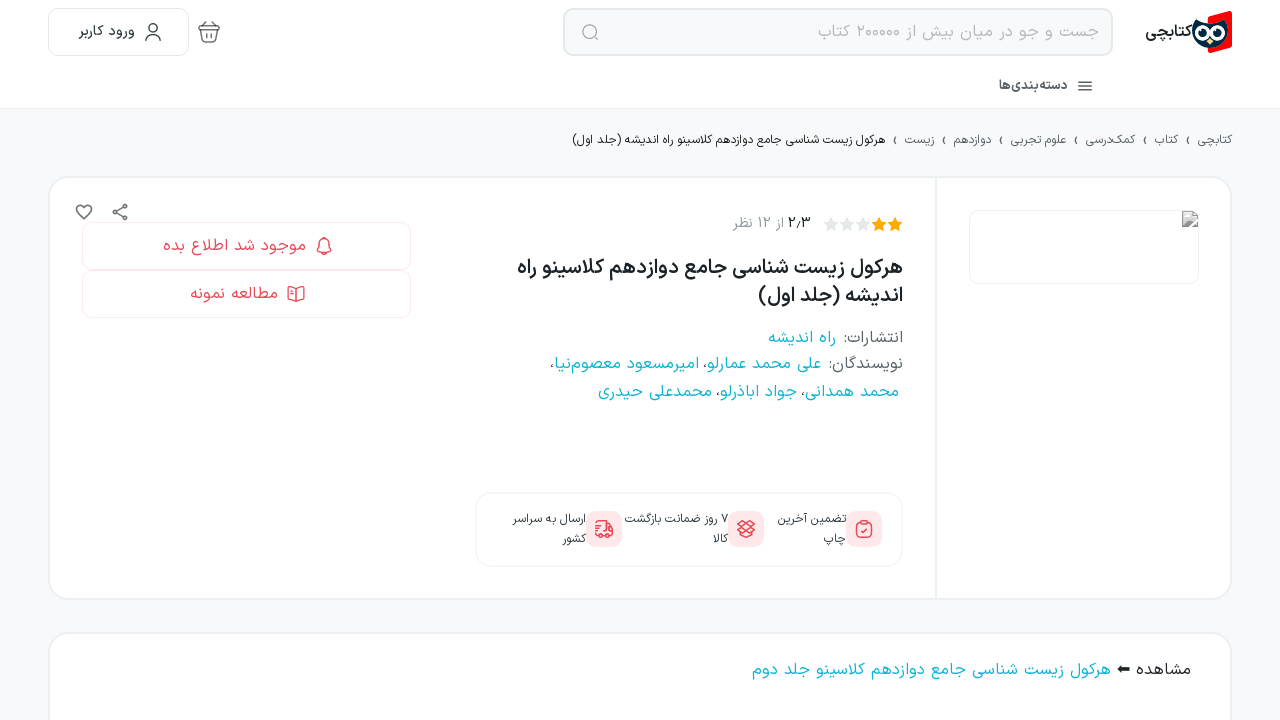

--- FILE ---
content_type: text/html; charset=utf-8
request_url: https://ketabchi.com/product/234929/%D9%87%D8%B1%DA%A9%D9%88%D9%84-%D8%B2%DB%8C%D8%B3%D8%AA-%D8%B4%D9%86%D8%A7%D8%B3%DB%8C-%D8%AC%D8%A7%D9%85%D8%B9-%D8%AF%D9%88%D8%A7%D8%B2%D8%AF%D9%87%D9%85-%DA%A9%D9%84%D8%A7%D8%B3%DB%8C%D9%86%D9%88-%D8%AC%D9%84%D8%AF-%D8%A7%D9%88%D9%84
body_size: 578965
content:
<!DOCTYPE html><html style="scroll-behavior:smooth" lang="fa" class="__className_93caa4 __variable_93caa4 __variable_79cc7d"><head><meta charSet="utf-8" data-next-head=""/><meta name="viewport" content="initial-scale=1, width=device-width" data-next-head=""/><meta name="enamad" content="58091500" data-next-head=""/><meta property="og:site_name" content="کتابچی" data-next-head=""/><meta property="og:type" content="website" data-next-head=""/><meta name="og:locale" content="fa_IR" data-next-head=""/><meta name="application-name" content="Ketabchi" data-next-head=""/><meta name="fontiran.com:license" content="MZKCWV" data-next-head=""/><meta name="theme-color" content="#E84A57" data-next-head=""/><link rel="manifest" href="/manifest.json" data-next-head=""/><link rel="apple-touch-icon" href="/pwa/apple-icon-180.png" data-next-head=""/><meta name="apple-mobile-web-app-capable" content="yes" data-next-head=""/><meta name="apple-mobile-web-app-status-bar-style" content="default" data-next-head=""/><meta name="apple-mobile-web-app-title" content="Ketabchi" data-next-head=""/><meta name="format-detection" content="telephone=no" data-next-head=""/><meta name="mobile-web-app-capable" content="yes" data-next-head=""/><meta name="msapplication-config" content="/browserconfig.xml" data-next-head=""/><meta name="msapplication-TileColor" content="#FBB3B9" data-next-head=""/><meta name="msapplication-tap-highlight" content="no" data-next-head=""/><meta name="msapplication-square70x70logo" content="/pwa/mstile-icon-128.png" data-next-head=""/><meta name="msapplication-square150x150logo" content="/pwa/mstile-icon-270.png" data-next-head=""/><meta name="msapplication-square310x310logo" content="/pwa/mstile-icon-558.png" data-next-head=""/><meta name="msapplication-wide310x150logo" content="/pwa/mstile-icon-558-270.png" data-next-head=""/><link rel="apple-touch-startup-image" href="/pwa/apple-splash-2048-2732.jpg" media="(device-width: 1024px) and (device-height: 1366px) and (-webkit-device-pixel-ratio: 2) and (orientation: portrait)" data-next-head=""/><link rel="apple-touch-startup-image" href="/pwa/apple-splash-2732-2048.jpg" media="(device-width: 1024px) and (device-height: 1366px) and (-webkit-device-pixel-ratio: 2) and (orientation: landscape)" data-next-head=""/><link rel="apple-touch-startup-image" href="/pwa/apple-splash-1668-2388.jpg" media="(device-width: 834px) and (device-height: 1194px) and (-webkit-device-pixel-ratio: 2) and (orientation: portrait)" data-next-head=""/><link rel="apple-touch-startup-image" href="/pwa/apple-splash-2388-1668.jpg" media="(device-width: 834px) and (device-height: 1194px) and (-webkit-device-pixel-ratio: 2) and (orientation: landscape)" data-next-head=""/><link rel="apple-touch-startup-image" href="/pwa/apple-splash-1536-2048.jpg" media="(device-width: 768px) and (device-height: 1024px) and (-webkit-device-pixel-ratio: 2) and (orientation: portrait)" data-next-head=""/><link rel="apple-touch-startup-image" href="/pwa/apple-splash-2048-1536.jpg" media="(device-width: 768px) and (device-height: 1024px) and (-webkit-device-pixel-ratio: 2) and (orientation: landscape)" data-next-head=""/><link rel="apple-touch-startup-image" href="/pwa/apple-splash-1488-2266.jpg" media="(device-width: 744px) and (device-height: 1133px) and (-webkit-device-pixel-ratio: 2) and (orientation: portrait)" data-next-head=""/><link rel="apple-touch-startup-image" href="/pwa/apple-splash-2266-1488.jpg" media="(device-width: 744px) and (device-height: 1133px) and (-webkit-device-pixel-ratio: 2) and (orientation: landscape)" data-next-head=""/><link rel="apple-touch-startup-image" href="/pwa/apple-splash-1640-2360.jpg" media="(device-width: 820px) and (device-height: 1180px) and (-webkit-device-pixel-ratio: 2) and (orientation: portrait)" data-next-head=""/><link rel="apple-touch-startup-image" href="/pwa/apple-splash-2360-1640.jpg" media="(device-width: 820px) and (device-height: 1180px) and (-webkit-device-pixel-ratio: 2) and (orientation: landscape)" data-next-head=""/><link rel="apple-touch-startup-image" href="/pwa/apple-splash-1668-2224.jpg" media="(device-width: 834px) and (device-height: 1112px) and (-webkit-device-pixel-ratio: 2) and (orientation: portrait)" data-next-head=""/><link rel="apple-touch-startup-image" href="/pwa/apple-splash-2224-1668.jpg" media="(device-width: 834px) and (device-height: 1112px) and (-webkit-device-pixel-ratio: 2) and (orientation: landscape)" data-next-head=""/><link rel="apple-touch-startup-image" href="/pwa/apple-splash-1620-2160.jpg" media="(device-width: 810px) and (device-height: 1080px) and (-webkit-device-pixel-ratio: 2) and (orientation: portrait)" data-next-head=""/><link rel="apple-touch-startup-image" href="/pwa/apple-splash-2160-1620.jpg" media="(device-width: 810px) and (device-height: 1080px) and (-webkit-device-pixel-ratio: 2) and (orientation: landscape)" data-next-head=""/><link rel="apple-touch-startup-image" href="/pwa/apple-splash-1320-2868.jpg" media="(device-width: 440px) and (device-height: 956px) and (-webkit-device-pixel-ratio: 3) and (orientation: portrait)" data-next-head=""/><link rel="apple-touch-startup-image" href="/pwa/apple-splash-2868-1320.jpg" media="(device-width: 440px) and (device-height: 956px) and (-webkit-device-pixel-ratio: 3) and (orientation: landscape)" data-next-head=""/><link rel="apple-touch-startup-image" href="/pwa/apple-splash-1206-2622.jpg" media="(device-width: 402px) and (device-height: 874px) and (-webkit-device-pixel-ratio: 3) and (orientation: portrait)" data-next-head=""/><link rel="apple-touch-startup-image" href="/pwa/apple-splash-2622-1206.jpg" media="(device-width: 402px) and (device-height: 874px) and (-webkit-device-pixel-ratio: 3) and (orientation: landscape)" data-next-head=""/><link rel="apple-touch-startup-image" href="/pwa/apple-splash-1290-2796.jpg" media="(device-width: 430px) and (device-height: 932px) and (-webkit-device-pixel-ratio: 3) and (orientation: portrait)" data-next-head=""/><link rel="apple-touch-startup-image" href="/pwa/apple-splash-2796-1290.jpg" media="(device-width: 430px) and (device-height: 932px) and (-webkit-device-pixel-ratio: 3) and (orientation: landscape)" data-next-head=""/><link rel="apple-touch-startup-image" href="/pwa/apple-splash-1179-2556.jpg" media="(device-width: 393px) and (device-height: 852px) and (-webkit-device-pixel-ratio: 3) and (orientation: portrait)" data-next-head=""/><link rel="apple-touch-startup-image" href="/pwa/apple-splash-2556-1179.jpg" media="(device-width: 393px) and (device-height: 852px) and (-webkit-device-pixel-ratio: 3) and (orientation: landscape)" data-next-head=""/><link rel="apple-touch-startup-image" href="/pwa/apple-splash-1284-2778.jpg" media="(device-width: 428px) and (device-height: 926px) and (-webkit-device-pixel-ratio: 3) and (orientation: portrait)" data-next-head=""/><link rel="apple-touch-startup-image" href="/pwa/apple-splash-2778-1284.jpg" media="(device-width: 428px) and (device-height: 926px) and (-webkit-device-pixel-ratio: 3) and (orientation: landscape)" data-next-head=""/><link rel="apple-touch-startup-image" href="/pwa/apple-splash-1170-2532.jpg" media="(device-width: 390px) and (device-height: 844px) and (-webkit-device-pixel-ratio: 3) and (orientation: portrait)" data-next-head=""/><link rel="apple-touch-startup-image" href="/pwa/apple-splash-2532-1170.jpg" media="(device-width: 390px) and (device-height: 844px) and (-webkit-device-pixel-ratio: 3) and (orientation: landscape)" data-next-head=""/><link rel="apple-touch-startup-image" href="/pwa/apple-splash-1125-2436.jpg" media="(device-width: 375px) and (device-height: 812px) and (-webkit-device-pixel-ratio: 3) and (orientation: portrait)" data-next-head=""/><link rel="apple-touch-startup-image" href="/pwa/apple-splash-2436-1125.jpg" media="(device-width: 375px) and (device-height: 812px) and (-webkit-device-pixel-ratio: 3) and (orientation: landscape)" data-next-head=""/><link rel="apple-touch-startup-image" href="/pwa/apple-splash-1242-2688.jpg" media="(device-width: 414px) and (device-height: 896px) and (-webkit-device-pixel-ratio: 3) and (orientation: portrait)" data-next-head=""/><link rel="apple-touch-startup-image" href="/pwa/apple-splash-2688-1242.jpg" media="(device-width: 414px) and (device-height: 896px) and (-webkit-device-pixel-ratio: 3) and (orientation: landscape)" data-next-head=""/><link rel="apple-touch-startup-image" href="/pwa/apple-splash-828-1792.jpg" media="(device-width: 414px) and (device-height: 896px) and (-webkit-device-pixel-ratio: 2) and (orientation: portrait)" data-next-head=""/><link rel="apple-touch-startup-image" href="/pwa/apple-splash-1792-828.jpg" media="(device-width: 414px) and (device-height: 896px) and (-webkit-device-pixel-ratio: 2) and (orientation: landscape)" data-next-head=""/><link rel="apple-touch-startup-image" href="/pwa/apple-splash-1242-2208.jpg" media="(device-width: 414px) and (device-height: 736px) and (-webkit-device-pixel-ratio: 3) and (orientation: portrait)" data-next-head=""/><link rel="apple-touch-startup-image" href="/pwa/apple-splash-2208-1242.jpg" media="(device-width: 414px) and (device-height: 736px) and (-webkit-device-pixel-ratio: 3) and (orientation: landscape)" data-next-head=""/><link rel="apple-touch-startup-image" href="/pwa/apple-splash-750-1334.jpg" media="(device-width: 375px) and (device-height: 667px) and (-webkit-device-pixel-ratio: 2) and (orientation: portrait)" data-next-head=""/><link rel="apple-touch-startup-image" href="/pwa/apple-splash-1334-750.jpg" media="(device-width: 375px) and (device-height: 667px) and (-webkit-device-pixel-ratio: 2) and (orientation: landscape)" data-next-head=""/><link rel="apple-touch-startup-image" href="/pwa/apple-splash-640-1136.jpg" media="(device-width: 320px) and (device-height: 568px) and (-webkit-device-pixel-ratio: 2) and (orientation: portrait)" data-next-head=""/><link rel="apple-touch-startup-image" href="/pwa/apple-splash-1136-640.jpg" media="(device-width: 320px) and (device-height: 568px) and (-webkit-device-pixel-ratio: 2) and (orientation: landscape)" data-next-head=""/><link rel="preload" href="/logo.svg" as="image" data-next-head=""/><title data-next-head="">کتاب هرکول زیست شناسی جامع دوازدهم کلاسینو راه اندیشه - کتابچی</title><meta name="title" content="کتاب هرکول زیست شناسی جامع دوازدهم کلاسینو راه اندیشه - کتابچی" data-next-head=""/><meta name="twitter:card" content="summary_large_image" data-next-head=""/><link rel="canonical" href="https://ketabchi.com/product/234929/هرکول-زیست-شناسی-جامع-دوازدهم-کلاسینو-جلد-اول" data-next-head=""/><meta property="og:title" content="کتاب هرکول زیست شناسی جامع دوازدهم کلاسینو راه اندیشه - کتابچی" data-next-head=""/><meta property="twitter:title" content="کتاب هرکول زیست شناسی جامع دوازدهم کلاسینو راه اندیشه - کتابچی" data-next-head=""/><meta name="twitter:site" content="@ketabchi_com" data-next-head=""/><meta name="description" content="خرید کتاب کمک درسی هرکول زیست شناسی جامع دوازدهم کلاسینو جلد اول نوشته آریان حیدری، انتشارات راه اندیشه از کتابچی. به همراه مشخصات، قیمت و درباره کتاب" data-next-head=""/><meta name="og:description" content="خرید کتاب کمک درسی هرکول زیست شناسی جامع دوازدهم کلاسینو جلد اول نوشته آریان حیدری، انتشارات راه اندیشه از کتابچی. به همراه مشخصات، قیمت و درباره کتاب" data-next-head=""/><meta name="twitter:description" content="خرید کتاب کمک درسی هرکول زیست شناسی جامع دوازدهم کلاسینو جلد اول نوشته آریان حیدری، انتشارات راه اندیشه از کتابچی. به همراه مشخصات، قیمت و درباره کتاب" data-next-head=""/><meta name="image" content="https://cdn.ketabchi.com/products/234929/images/ketab-zist-shenasi-jamee-davazdahom-jeld1-0c39h.jpg" data-next-head=""/><meta name="og:image" content="https://cdn.ketabchi.com/products/234929/images/ketab-zist-shenasi-jamee-davazdahom-jeld1-0c39h.jpg" data-next-head=""/><meta name="twitter:image" content="https://cdn.ketabchi.com/products/234929/images/ketab-zist-shenasi-jamee-davazdahom-jeld1-0c39h.jpg" data-next-head=""/><meta name="og:url" content="https://ketabchi.com/product/234929/هرکول-زیست-شناسی-جامع-دوازدهم-کلاسینو-جلد-اول" data-next-head=""/><meta name="twitter:url" content="https://ketabchi.com/product/234929/هرکول-زیست-شناسی-جامع-دوازدهم-کلاسینو-جلد-اول" data-next-head=""/><meta property="product:price:amount" content="2465000" data-next-head=""/><meta property="product:price:currency" content="IRR" data-next-head=""/><meta name="theme-color" content="#E84A57"/><link rel="shortcut icon" href="/favicon.ico"/><link rel="icon" href="/favicon.ico"/><meta name="emotion-insertion-point" content=""/><link rel="preload" href="/_next/static/media/59c37adb97f44d16-s.p.woff2" as="font" type="font/woff2" crossorigin="anonymous" data-next-font="size-adjust"/><link rel="preload" href="/_next/static/media/50230cd5a4b61f73-s.p.woff2" as="font" type="font/woff2" crossorigin="anonymous" data-next-font="size-adjust"/><link rel="preload" href="/_next/static/media/aa2bb49124ca981d-s.p.woff2" as="font" type="font/woff2" crossorigin="anonymous" data-next-font="size-adjust"/><link rel="preload" href="/_next/static/media/a064cb60cf09ba30-s.p.woff2" as="font" type="font/woff2" crossorigin="anonymous" data-next-font="size-adjust"/><link rel="preload" href="/_next/static/media/16970aa03086fa53-s.p.woff2" as="font" type="font/woff2" crossorigin="anonymous" data-next-font="size-adjust"/><link rel="preload" href="/_next/static/media/2f8bb55c9b6e58fa-s.p.woff2" as="font" type="font/woff2" crossorigin="anonymous" data-next-font="size-adjust"/><link rel="preload" href="/_next/static/media/29c0c712229dd110-s.p.woff2" as="font" type="font/woff2" crossorigin="anonymous" data-next-font="size-adjust"/><link rel="preload" href="/_next/static/css/f91bdd25b67e48a4.css" as="style"/><meta name="sentry-trace" content="300dc27935c743a1869321c9f30803e7-c135fa44143adaea-1"/><meta name="baggage" content="sentry-environment=prod,sentry-release=f87046a6537b692787ccf57ef8c2d83f3fc28615,sentry-public_key=04752e35d9d483137632513621290c38,sentry-trace_id=300dc27935c743a1869321c9f30803e7,sentry-transaction=%2Fsearch,sentry-sampled=true,sentry-sample_rand=0.5125015345838878,sentry-sample_rate=1"/><link href="https://ketabchi.com/product/234929/هرکول-زیست-شناسی-جامع-دوازدهم-کلاسینو-جلد-اول" data-next-head=""/><script type="application/ld+json" data-next-head="">{"@context":"http://schema.org","@type":"Organization","name":"کتابچی","url":"https://ketabchi.com","logo":"https://ketabchi.com/logo.svg","email":"ketabchiapp@gmail.com","address":{"@type":"PostalAddress","addressCountry":"IR","addressLocality":"Tehran, Iran","postalCode":"1314714975","streetAddress":"تهران میدان انقلاب خیابان منیری جاوید کوچه نوروز پلاک ۲۰"},"contactPoint":[{"@type":"ContactPoint","telephone":"+9821-82801022","contactType":"customer service","areaServed":"IR","availableLanguage":"Persian"}],"sameAs":["https://www.instagram.com/ketabchi_com/","https://www.instagram.com/ketabchi_darsi/","https://twitter.com/ketabchi_com","https://t.me/KetabchiSupport","https://www.aparat.com/ketabchi_app/","https://www.linkedin.com/company/ketabchi/"]}</script><script type="application/ld+json" data-next-head="">{"@context":"https://schema.org","@type":["Product","Book"],"name":"هرکول زیست شناسی جامع دوازدهم کلاسینو راه اندیشه (جلد اول)","image":"https://cdn.ketabchi.com/products/234929/images/ketab-zist-shenasi-jamee-davazdahom-jeld1-0c39h.jpg","description":"خرید کتاب کمک درسی هرکول زیست شناسی جامع دوازدهم کلاسینو جلد اول نوشته آریان حیدری، انتشارات راه اندیشه از کتابچی. به همراه مشخصات، قیمت و درباره کتاب","offers":[{"@type":"Offer","url":"https://ketabchi.com/product/234929/هرکول-زیست-شناسی-جامع-دوازدهم-کلاسینو-جلد-اول","priceCurrency":"IRR","price":2465000,"availability":"https://schema.org/OutOfStock","itemCondition":"https://schema.org/NewCondition"}],"isbn":"9789644914126","author":[{"@type":"Person","name":"علی محمد عمارلو"},{"@type":"Person","name":"امیرمسعود معصوم‌نیا"},{"@type":"Person","name":"محمد همدانی"},{"@type":"Person","name":"جواد اباذرلو"},{"@type":"Person","name":"محمدعلی حیدری"}],"publisher":{"@type":"Organization","name":"راه اندیشه"},"aggregateRating":{"@type":"AggregateRating","ratingValue":"2.3","reviewCount":12,"bestRating":"5","worstRating":"1"}}</script><script type="application/ld+json" data-next-head="">{"@context":"https://schema.org","@type":"BreadcrumbList","itemListElement":[{"@type":"ListItem","position":1,"name":"کتابچی","item":"https://ketabchi.com"},{"@type":"ListItem","position":2,"name":"کتاب","item":"https://ketabchi.com/search?category=book"},{"@type":"ListItem","position":3,"name":"کمک‌درسی","item":"https://ketabchi.com/search?scope=school"},{"@type":"ListItem","position":4,"name":"علوم تجربی","item":"https://ketabchi.com/major/102/%D8%B9%D9%84%D9%88%D9%85-%D8%AA%D8%AC%D8%B1%D8%A8%DB%8C"},{"@type":"ListItem","position":5,"name":"دوازدهم","item":"https://ketabchi.com/grade/113/%D8%AF%D9%88%D8%A7%D8%B2%D8%AF%D9%87%D9%85"},{"@type":"ListItem","position":6,"name":"زیست","item":"https://ketabchi.com/course/110/%D8%B2%DB%8C%D8%B3%D8%AA"},{"@type":"ListItem","position":7,"name":"هرکول زیست شناسی جامع دوازدهم کلاسینو راه اندیشه (جلد اول)","item":"https://ketabchi.com/product/234929/%D9%87%D8%B1%DA%A9%D9%88%D9%84-%D8%B2%DB%8C%D8%B3%D8%AA-%D8%B4%D9%86%D8%A7%D8%B3%DB%8C-%D8%AC%D8%A7%D9%85%D8%B9-%D8%AF%D9%88%D8%A7%D8%B2%D8%AF%D9%87%D9%85-%DA%A9%D9%84%D8%A7%D8%B3%DB%8C%D9%86%D9%88-%D8%AC%D9%84%D8%AF-%D8%A7%D9%88%D9%84"}]}</script><link rel="preload" as="image" imageSrcSet="/_next/image?url=https%3A%2F%2Fcdn.ketabchi.com%2Fproducts%2F234929%2Fimages%2Fketab-zist-shenasi-jamee-davazdahom-jeld1-0c39h.jpg&amp;w=256&amp;q=75 1x, /_next/image?url=https%3A%2F%2Fcdn.ketabchi.com%2Fproducts%2F234929%2Fimages%2Fketab-zist-shenasi-jamee-davazdahom-jeld1-0c39h.jpg&amp;w=384&amp;q=75 2x" fetchPriority="high" data-next-head=""/><link rel="stylesheet" href="/_next/static/css/f91bdd25b67e48a4.css" data-n-g=""/><noscript data-n-css=""></noscript><script defer="" noModule="" src="/_next/static/chunks/polyfills-42372ed130431b0a.js"></script><script defer="" src="/_next/static/chunks/576-d5eadea47fbab386.js"></script><script defer="" src="/_next/static/chunks/979.40db151dc31268d0.js"></script><script src="/_next/static/chunks/webpack-59167bbcc269fcd1.js" defer=""></script><script src="/_next/static/chunks/framework-a06bbf96141a1841.js" defer=""></script><script src="/_next/static/chunks/main-7ee87608240d719d.js" defer=""></script><script src="/_next/static/chunks/pages/_app-9622157725391c05.js" defer=""></script><script src="/_next/static/chunks/283-68cc6c1bb1657708.js" defer=""></script><script src="/_next/static/chunks/968-03d6c0cf946f2693.js" defer=""></script><script src="/_next/static/chunks/460-4e997ffdac066886.js" defer=""></script><script src="/_next/static/chunks/741-662eff43d10372ab.js" defer=""></script><script src="/_next/static/chunks/443-052fc79330e0957f.js" defer=""></script><script src="/_next/static/chunks/pages/product/%5B...slug%5D-09ebe4a9de2d544a.js" defer=""></script><script src="/_next/static/f87046a6/_buildManifest.js" defer=""></script><script src="/_next/static/f87046a6/_ssgManifest.js" defer=""></script><style data-emotion="ketabchi-global 0"></style><style data-emotion="ketabchi-global f759jl">html{-webkit-font-smoothing:antialiased;-moz-osx-font-smoothing:grayscale;box-sizing:border-box;-webkit-text-size-adjust:100%;}*,*::before,*::after{box-sizing:inherit;}strong,b{font-weight:700;}body{margin:0;color:rgba(0, 0, 0, 0.87);font-family:'iranSans','iranSans Fallback';font-weight:400;font-size:1rem;line-height:1.5;background-color:#F7F9FA;}@media print{body{background-color:#fff;}}body::backdrop{background-color:#F7F9FA;}html{font-family:'iranSans','iranSans Fallback';}body{font-family:'iranSans','iranSans Fallback';}*{font-family:'iranSans','iranSans Fallback';}.font-bnazanin{font-family:'bNazanin','bNazanin Fallback';}</style><style data-emotion="ketabchi-global fg4ue">input:-webkit-autofill,input:-webkit-autofill:hover,input:-webkit-autofill:focus,input:-webkit-autofill:active{-webkit-box-shadow:0 0 0 1000px #FFFFFF inset!important;box-shadow:0 0 0 1000px #FFFFFF inset!important;-webkit-text-fill-color:#000!important;-webkit-transition:background-color 5000s ease-in-out 0s;transition:background-color 5000s ease-in-out 0s;}</style><style data-emotion="ketabchi-global 1prfaxn">@-webkit-keyframes mui-auto-fill{from{display:block;}}@keyframes mui-auto-fill{from{display:block;}}@-webkit-keyframes mui-auto-fill-cancel{from{display:block;}}@keyframes mui-auto-fill-cancel{from{display:block;}}</style><style data-emotion="ketabchi-global animation-c7515d">@-webkit-keyframes animation-c7515d{0%{opacity:1;}50%{opacity:0.4;}100%{opacity:1;}}@keyframes animation-c7515d{0%{opacity:1;}50%{opacity:0.4;}100%{opacity:1;}}</style><style data-emotion="ketabchi-global animation-wiooy9">@-webkit-keyframes animation-wiooy9{0%{-webkit-transform:translateX(100%);-moz-transform:translateX(100%);-ms-transform:translateX(100%);transform:translateX(100%);}50%{-webkit-transform:translateX(-100%);-moz-transform:translateX(-100%);-ms-transform:translateX(-100%);transform:translateX(-100%);}100%{-webkit-transform:translateX(-100%);-moz-transform:translateX(-100%);-ms-transform:translateX(-100%);transform:translateX(-100%);}}@keyframes animation-wiooy9{0%{-webkit-transform:translateX(100%);-moz-transform:translateX(100%);-ms-transform:translateX(100%);transform:translateX(100%);}50%{-webkit-transform:translateX(-100%);-moz-transform:translateX(-100%);-ms-transform:translateX(-100%);transform:translateX(-100%);}100%{-webkit-transform:translateX(-100%);-moz-transform:translateX(-100%);-ms-transform:translateX(-100%);transform:translateX(-100%);}}</style><style data-emotion="ketabchi 1dgntni rxffjv ocm377 70qvj9 8v90jo 18kdeaa f38rbf 1ii17pq 1gcu7dz 11vr6a yxqbup byahjg 5v2ak0 w4cd9x mfslm7 chz7cr 19bnsy0 1es8fft cveorv 1oto17o 1bzg5ug 1siv2hp gsrbs8 wu51c9 1efs17t b4ak1z 1kd0fqo 1mgu2nq cqueye 1tkksk4 51eq8m 1t04bc5 1nd5pgh i9s5gg dpbrrc 3ooom 15f4gj9 5qwm7i 14uy3ns 1rd25e7 79elbk 6be8c3 1ngc3a6 17skpjx 7dicg2 1c6v7pd k0p6cs 10yi806 1ml0zua 1727q9j 15vtx18 19fg7x0 1839buo 1mh6ltn z7m18s 1knf23i 1bya0t2 vwige0 1tmt8xg 1jzi0k7 1b4au41 qjtumt xvwjd0 1ez04gn ijxscq 1x9scp3 ewr6yp xbsvh0 h2abhp rub8o6 1kw3y0a 1ftz25r 1nbc162 1rp8sve 1hdbc19 1mfvgfv 5rkw5o fxlx4c 1vc8822 z2slb4 dd0gps 38ej37 bfo9gs 1jhou9 1guk29 12btghp 1myz2p4 k008qs 1u69158 lm1o0u 1c42i1t 162x29s 3m45hw k62s57 6jn71g 1qskzg1 dfpqc0 1o9jvai welmw4 9v3jd4 1coeexk 15nqe5m l5xv05 1gen6it jjve67 1tqdars egl4xf 1h9mn0p 14tc4yu 1kavi6w 19idom 1xo3cv6 syu8eu 1gskkq6 17o7tp9 ckyhk3 axw7ok ad4lcs 69i1ev u0yk2m gpv1sl 1asaykn qy3hez 1vfzfou kl1xo3 nqksyb svlu13 7k140 zs7f5a 1821gv5 t17nx2 11lzi6h 1jh2bnj 5wf61f h4qdnr 1tpzp09 k3l0ke qkah3x pamerx 1r5to7m 6gdmjk e8k0ez 11h6kyy 1rx3i5i kmnzss rmm2li e1rcok vyzocw 1qf66yf">.ketabchi-1dgntni{background-color:#fff;color:rgba(0, 0, 0, 0.87);-webkit-transition:box-shadow 300ms cubic-bezier(0.4, 0, 0.2, 1) 0ms;transition:box-shadow 300ms cubic-bezier(0.4, 0, 0.2, 1) 0ms;box-shadow:var(--Paper-shadow);background-image:var(--Paper-overlay);display:-webkit-box;display:-webkit-flex;display:-ms-flexbox;display:flex;-webkit-flex-direction:column;-ms-flex-direction:column;flex-direction:column;width:100%;box-sizing:border-box;-webkit-flex-shrink:0;-ms-flex-negative:0;flex-shrink:0;position:fixed;z-index:1100;top:0;right:auto;left:0;--AppBar-background:#E84A57;--AppBar-color:#fff;background-color:var(--AppBar-background);color:var(--AppBar-color);background-color:#FFFFFF;border-bottom:1px solid #ECF0F1;z-index:1100;}@media print{.ketabchi-1dgntni{position:absolute;}}.ketabchi-rxffjv{width:100%;}@media (min-width:1440px){.ketabchi-rxffjv{max-width:1184px;margin-right:auto;margin-left:auto;}}@media (max-width:1439.95px){.ketabchi-rxffjv{max-width:1184px;margin-right:auto;margin-left:auto;}}@media (max-width:1239.95px){.ketabchi-rxffjv{margin-right:auto;margin-left:auto;padding-right:24px;padding-left:24px;}}@media (max-width:899.95px){.ketabchi-rxffjv{margin-right:auto;margin-left:auto;padding-right:16px;padding-left:16px;}}@media (min-width:0px){.ketabchi-rxffjv{display:none;}}@media (min-width:900px){.ketabchi-rxffjv{display:block;}}.ketabchi-ocm377{position:relative;display:-webkit-box;display:-webkit-flex;display:-ms-flexbox;display:flex;-webkit-align-items:center;-webkit-box-align:center;-ms-flex-align:center;align-items:center;padding-right:16px;padding-left:16px;min-height:56px;display:-webkit-box;display:-webkit-flex;display:-ms-flexbox;display:flex;-webkit-flex-direction:row;-ms-flex-direction:row;flex-direction:row;-webkit-box-pack:justify;-ms-flex-pack:space-between;-webkit-justify-content:space-between;justify-content:space-between;-webkit-align-items:center;-webkit-box-align:center;-ms-flex-align:center;align-items:center;}@media (min-width:600px){.ketabchi-ocm377{padding-right:24px;padding-left:24px;}}@media (min-width:0px){@media (orientation: landscape){.ketabchi-ocm377{min-height:48px;}}}@media (min-width:600px){.ketabchi-ocm377{min-height:64px;}}@media (min-width: 0px){.ketabchi-ocm377{padding-left:0px;padding-right:0px;}}.ketabchi-70qvj9{display:-webkit-box;display:-webkit-flex;display:-ms-flexbox;display:flex;-webkit-align-items:center;-webkit-box-align:center;-ms-flex-align:center;align-items:center;}.ketabchi-8v90jo{display:-webkit-box;display:-webkit-flex;display:-ms-flexbox;display:flex;-webkit-flex-direction:row;-ms-flex-direction:row;flex-direction:row;-webkit-align-items:center;-webkit-box-align:center;-ms-flex-align:center;align-items:center;gap:8px;}.ketabchi-18kdeaa{margin:0;font-size:16px;font-weight:600;line-height:28px;color:#1B2228;}@media (min-width:0px){.ketabchi-18kdeaa{display:none;}}@media (min-width:900px){.ketabchi-18kdeaa{display:block;}}.ketabchi-f38rbf{margin-right:32px;}.ketabchi-1ii17pq{display:-webkit-inline-box;display:-webkit-inline-flex;display:-ms-inline-flexbox;display:inline-flex;-webkit-flex-direction:column;-ms-flex-direction:column;flex-direction:column;position:relative;min-width:0;padding:0;margin:0;border:0;vertical-align:top;width:100%;}@media (min-width:0px){.ketabchi-1ii17pq{width:100%;}}@media (min-width:900px){.ketabchi-1ii17pq{width:550px;}}.ketabchi-1gcu7dz{font-family:'iranSans','iranSans Fallback';font-weight:400;font-size:1rem;line-height:1.4375em;color:rgba(0, 0, 0, 0.87);box-sizing:border-box;position:relative;cursor:text;display:-webkit-inline-box;display:-webkit-inline-flex;display:-ms-inline-flexbox;display:inline-flex;-webkit-align-items:center;-webkit-box-align:center;-ms-flex-align:center;align-items:center;width:100%;position:relative;border-radius:8px;padding-left:14px;background:#F7F9FA;border-radius:10px;height:48px;color:#586369;}.ketabchi-1gcu7dz.Mui-disabled{color:rgba(0, 0, 0, 0.38);cursor:default;}.ketabchi-1gcu7dz:hover .MuiOutlinedInput-notchedOutline{border-color:rgba(0, 0, 0, 0.87);}@media (hover: none){.ketabchi-1gcu7dz:hover .MuiOutlinedInput-notchedOutline{border-color:rgba(0, 0, 0, 0.23);}}.ketabchi-1gcu7dz.Mui-focused .MuiOutlinedInput-notchedOutline{border-width:2px;}.ketabchi-1gcu7dz.Mui-focused .MuiOutlinedInput-notchedOutline{border-color:#E84A57;}.ketabchi-1gcu7dz.Mui-error .MuiOutlinedInput-notchedOutline{border-color:#DB2C66;}.ketabchi-1gcu7dz.Mui-disabled .MuiOutlinedInput-notchedOutline{border-color:rgba(0, 0, 0, 0.26);}.ketabchi-1gcu7dz .MuiOutlinedInput-input:placeholder{color:#929CA1;opacity:1;}.ketabchi-1gcu7dz .MuiOutlinedInput-notchedOutline{border-color:#E6E9E9;border-width:1.5px;}.ketabchi-1gcu7dz:hover .MuiOutlinedInput-notchedOutline{border-color:#C7CFD3;}.ketabchi-1gcu7dz.Mui-focused .MuiOutlinedInput-notchedOutline{border-color:#E84A57;border-width:1.5px;}.ketabchi-11vr6a{font:inherit;letter-spacing:inherit;color:currentColor;padding:4px 0 5px;border:0;box-sizing:content-box;background:none;height:1.4375em;margin:0;-webkit-tap-highlight-color:transparent;display:block;min-width:0;width:100%;-webkit-animation-name:mui-auto-fill-cancel;animation-name:mui-auto-fill-cancel;-webkit-animation-duration:10ms;animation-duration:10ms;padding-top:1px;padding:16.5px 14px;padding:8.5px 14px;padding-left:0;}.ketabchi-11vr6a::-webkit-input-placeholder{color:currentColor;opacity:0.42;-webkit-transition:opacity 200ms cubic-bezier(0.4, 0, 0.2, 1) 0ms;transition:opacity 200ms cubic-bezier(0.4, 0, 0.2, 1) 0ms;}.ketabchi-11vr6a::-moz-placeholder{color:currentColor;opacity:0.42;-webkit-transition:opacity 200ms cubic-bezier(0.4, 0, 0.2, 1) 0ms;transition:opacity 200ms cubic-bezier(0.4, 0, 0.2, 1) 0ms;}.ketabchi-11vr6a::-ms-input-placeholder{color:currentColor;opacity:0.42;-webkit-transition:opacity 200ms cubic-bezier(0.4, 0, 0.2, 1) 0ms;transition:opacity 200ms cubic-bezier(0.4, 0, 0.2, 1) 0ms;}.ketabchi-11vr6a:focus{outline:0;}.ketabchi-11vr6a:invalid{box-shadow:none;}.ketabchi-11vr6a::-webkit-search-decoration{-webkit-appearance:none;}label[data-shrink=false]+.MuiInputBase-formControl .ketabchi-11vr6a::-webkit-input-placeholder{opacity:0!important;}label[data-shrink=false]+.MuiInputBase-formControl .ketabchi-11vr6a::-moz-placeholder{opacity:0!important;}label[data-shrink=false]+.MuiInputBase-formControl .ketabchi-11vr6a::-ms-input-placeholder{opacity:0!important;}label[data-shrink=false]+.MuiInputBase-formControl .ketabchi-11vr6a:focus::-webkit-input-placeholder{opacity:0.42;}label[data-shrink=false]+.MuiInputBase-formControl .ketabchi-11vr6a:focus::-moz-placeholder{opacity:0.42;}label[data-shrink=false]+.MuiInputBase-formControl .ketabchi-11vr6a:focus::-ms-input-placeholder{opacity:0.42;}.ketabchi-11vr6a.Mui-disabled{opacity:1;-webkit-text-fill-color:rgba(0, 0, 0, 0.38);}.ketabchi-11vr6a:-webkit-autofill{-webkit-animation-duration:5000s;animation-duration:5000s;-webkit-animation-name:mui-auto-fill;animation-name:mui-auto-fill;}.ketabchi-11vr6a:-webkit-autofill{border-radius:inherit;}.ketabchi-yxqbup{display:-webkit-box;display:-webkit-flex;display:-ms-flexbox;display:flex;max-height:2em;-webkit-align-items:center;-webkit-box-align:center;-ms-flex-align:center;align-items:center;white-space:nowrap;color:rgba(0, 0, 0, 0.54);margin-right:8px;}.ketabchi-byahjg{display:-webkit-inline-box;display:-webkit-inline-flex;display:-ms-inline-flexbox;display:inline-flex;-webkit-align-items:center;-webkit-box-align:center;-ms-flex-align:center;align-items:center;-webkit-box-pack:center;-ms-flex-pack:center;-webkit-justify-content:center;justify-content:center;position:relative;box-sizing:border-box;-webkit-tap-highlight-color:transparent;background-color:transparent;outline:0;border:0;margin:0;border-radius:0;padding:0;cursor:pointer;-webkit-user-select:none;-moz-user-select:none;-ms-user-select:none;user-select:none;vertical-align:middle;-moz-appearance:none;-webkit-appearance:none;-webkit-text-decoration:none;text-decoration:none;color:inherit;text-align:center;-webkit-flex:0 0 auto;-ms-flex:0 0 auto;flex:0 0 auto;font-size:1.5rem;padding:8px;border-radius:50%;color:rgba(0, 0, 0, 0.54);-webkit-transition:background-color 150ms cubic-bezier(0.4, 0, 0.2, 1) 0ms;transition:background-color 150ms cubic-bezier(0.4, 0, 0.2, 1) 0ms;--IconButton-hoverBg:rgba(0, 0, 0, 0.04);padding:5px;font-size:1.125rem;padding:4px;}.ketabchi-byahjg::-moz-focus-inner{border-style:none;}.ketabchi-byahjg.Mui-disabled{pointer-events:none;cursor:default;}@media print{.ketabchi-byahjg{-webkit-print-color-adjust:exact;color-adjust:exact;}}.ketabchi-byahjg:hover{background-color:var(--IconButton-hoverBg);}@media (hover: none){.ketabchi-byahjg:hover{background-color:transparent;}}.ketabchi-byahjg.Mui-disabled{background-color:transparent;color:rgba(0, 0, 0, 0.26);}.ketabchi-byahjg.MuiIconButton-loading{color:transparent;}.ketabchi-5v2ak0{text-align:right;position:absolute;bottom:0;left:0;top:-5px;right:0;margin:0;padding:0 8px;pointer-events:none;border-radius:inherit;border-style:solid;border-width:1px;overflow:hidden;min-width:0%;border-color:rgba(0, 0, 0, 0.23);}.ketabchi-w4cd9x{float:unset;width:auto;overflow:hidden;padding:0;line-height:11px;-webkit-transition:width 150ms cubic-bezier(0.0, 0, 0.2, 1) 0ms;transition:width 150ms cubic-bezier(0.0, 0, 0.2, 1) 0ms;}.ketabchi-mfslm7{display:-webkit-inline-box;display:-webkit-inline-flex;display:-ms-inline-flexbox;display:inline-flex;-webkit-align-items:center;-webkit-box-align:center;-ms-flex-align:center;align-items:center;-webkit-box-pack:center;-ms-flex-pack:center;-webkit-justify-content:center;justify-content:center;position:relative;box-sizing:border-box;-webkit-tap-highlight-color:transparent;background-color:transparent;outline:0;border:0;margin:0;border-radius:0;padding:0;cursor:pointer;-webkit-user-select:none;-moz-user-select:none;-ms-user-select:none;user-select:none;vertical-align:middle;-moz-appearance:none;-webkit-appearance:none;-webkit-text-decoration:none;text-decoration:none;color:inherit;text-align:center;-webkit-flex:0 0 auto;-ms-flex:0 0 auto;flex:0 0 auto;font-size:1.5rem;padding:8px;border-radius:50%;color:rgba(0, 0, 0, 0.54);-webkit-transition:background-color 150ms cubic-bezier(0.4, 0, 0.2, 1) 0ms;transition:background-color 150ms cubic-bezier(0.4, 0, 0.2, 1) 0ms;--IconButton-hoverBg:rgba(0, 0, 0, 0.04);}.ketabchi-mfslm7::-moz-focus-inner{border-style:none;}.ketabchi-mfslm7.Mui-disabled{pointer-events:none;cursor:default;}@media print{.ketabchi-mfslm7{-webkit-print-color-adjust:exact;color-adjust:exact;}}.ketabchi-mfslm7:hover{background-color:var(--IconButton-hoverBg);}@media (hover: none){.ketabchi-mfslm7:hover{background-color:transparent;}}.ketabchi-mfslm7.Mui-disabled{background-color:transparent;color:rgba(0, 0, 0, 0.26);}.ketabchi-mfslm7.MuiIconButton-loading{color:transparent;}.ketabchi-chz7cr{position:relative;display:-webkit-inline-box;display:-webkit-inline-flex;display:-ms-inline-flexbox;display:inline-flex;vertical-align:middle;-webkit-flex-shrink:0;-ms-flex-negative:0;flex-shrink:0;}.ketabchi-19bnsy0{display:-webkit-box;display:-webkit-flex;display:-ms-flexbox;display:flex;-webkit-flex-direction:row;-ms-flex-direction:row;flex-direction:row;-webkit-box-flex-wrap:wrap;-webkit-flex-wrap:wrap;-ms-flex-wrap:wrap;flex-wrap:wrap;-webkit-box-pack:center;-ms-flex-pack:center;-webkit-justify-content:center;justify-content:center;-webkit-align-content:center;-ms-flex-line-pack:center;align-content:center;-webkit-align-items:center;-webkit-box-align:center;-ms-flex-align:center;align-items:center;position:absolute;box-sizing:border-box;font-family:'iranSans','iranSans Fallback';font-weight:500;font-size:0.75rem;min-width:20px;line-height:1;padding:0 6px;height:20px;border-radius:10px;z-index:1;-webkit-transition:-webkit-transform 225ms cubic-bezier(0.4, 0, 0.2, 1) 0ms;transition:transform 225ms cubic-bezier(0.4, 0, 0.2, 1) 0ms;background-color:#E84A57;color:#fff;top:0;left:0;-webkit-transform:scale(1) translate(-50%, -50%);-moz-transform:scale(1) translate(-50%, -50%);-ms-transform:scale(1) translate(-50%, -50%);transform:scale(1) translate(-50%, -50%);transform-origin:100% 0%;-webkit-transition:-webkit-transform 195ms cubic-bezier(0.4, 0, 0.2, 1) 0ms;transition:transform 195ms cubic-bezier(0.4, 0, 0.2, 1) 0ms;}.ketabchi-19bnsy0.MuiBadge-invisible{-webkit-transform:scale(0) translate(-50%, -50%);-moz-transform:scale(0) translate(-50%, -50%);-ms-transform:scale(0) translate(-50%, -50%);transform:scale(0) translate(-50%, -50%);}.ketabchi-1es8fft{display:-webkit-inline-box;display:-webkit-inline-flex;display:-ms-inline-flexbox;display:inline-flex;-webkit-align-items:center;-webkit-box-align:center;-ms-flex-align:center;align-items:center;-webkit-box-pack:center;-ms-flex-pack:center;-webkit-justify-content:center;justify-content:center;position:relative;box-sizing:border-box;-webkit-tap-highlight-color:transparent;background-color:transparent;outline:0;border:0;margin:0;border-radius:0;padding:0;cursor:pointer;-webkit-user-select:none;-moz-user-select:none;-ms-user-select:none;user-select:none;vertical-align:middle;-moz-appearance:none;-webkit-appearance:none;-webkit-text-decoration:none;text-decoration:none;color:inherit;font-family:'iranSans','iranSans Fallback';font-weight:500;font-size:0.875rem;line-height:1.75;text-transform:uppercase;min-width:64px;padding:6px 16px;border:0;border-radius:8px;-webkit-transition:background-color 250ms cubic-bezier(0.4, 0, 0.2, 1) 0ms,box-shadow 250ms cubic-bezier(0.4, 0, 0.2, 1) 0ms,border-color 250ms cubic-bezier(0.4, 0, 0.2, 1) 0ms,color 250ms cubic-bezier(0.4, 0, 0.2, 1) 0ms;transition:background-color 250ms cubic-bezier(0.4, 0, 0.2, 1) 0ms,box-shadow 250ms cubic-bezier(0.4, 0, 0.2, 1) 0ms,border-color 250ms cubic-bezier(0.4, 0, 0.2, 1) 0ms,color 250ms cubic-bezier(0.4, 0, 0.2, 1) 0ms;padding:5px 15px;border:1px solid currentColor;border-color:var(--variant-outlinedBorder, currentColor);background-color:var(--variant-outlinedBg);color:var(--variant-outlinedColor);--variant-textColor:#323D44;--variant-outlinedColor:#323D44;--variant-outlinedBorder:rgba(50, 61, 68, 0.5);--variant-containedBg:#323D44;box-shadow:none;-webkit-transition:background-color 250ms cubic-bezier(0.4, 0, 0.2, 1) 0ms,box-shadow 250ms cubic-bezier(0.4, 0, 0.2, 1) 0ms,border-color 250ms cubic-bezier(0.4, 0, 0.2, 1) 0ms;transition:background-color 250ms cubic-bezier(0.4, 0, 0.2, 1) 0ms,box-shadow 250ms cubic-bezier(0.4, 0, 0.2, 1) 0ms,border-color 250ms cubic-bezier(0.4, 0, 0.2, 1) 0ms;border-radius:10px;color:#323D44!important;background-color:#FFFFFF;border:1px solid #E6E9E9;height:48px;font-size:14px;padding:0 20px;width:141px;}.ketabchi-1es8fft::-moz-focus-inner{border-style:none;}.ketabchi-1es8fft.Mui-disabled{pointer-events:none;cursor:default;}@media print{.ketabchi-1es8fft{-webkit-print-color-adjust:exact;color-adjust:exact;}}.ketabchi-1es8fft:hover{-webkit-text-decoration:none;text-decoration:none;}.ketabchi-1es8fft.Mui-disabled{color:rgba(0, 0, 0, 0.26);}.ketabchi-1es8fft.Mui-disabled{border:1px solid rgba(0, 0, 0, 0.12);}@media (hover: hover){.ketabchi-1es8fft:hover{--variant-textBg:rgba(50, 61, 68, 0.04);--variant-outlinedBorder:#323D44;--variant-outlinedBg:rgba(50, 61, 68, 0.04);}}.ketabchi-1es8fft:hover{box-shadow:none;}.ketabchi-1es8fft.Mui-focusVisible{box-shadow:none;}.ketabchi-1es8fft:active{box-shadow:none;}.ketabchi-1es8fft.Mui-disabled{box-shadow:none;}.ketabchi-1es8fft.MuiButton-loading{color:transparent;}.ketabchi-1es8fft:hover{border:1px solid #E6E9E9;background-color:#2E374333;}.ketabchi-1es8fft:active{background-color:#2E37433D;border:1px solid #E6E9E9;}.ketabchi-1es8fft:disabled{color:#323D44!important;background-color:#FFFFFF;border:1px solid #E6E9E9;-opacity:0.5px;}.ketabchi-cveorv{display:inherit;margin-left:8px;margin-right:-4px;}.ketabchi-cveorv>*:nth-of-type(1){font-size:20px;}.ketabchi-1oto17o{position:relative;display:-webkit-box;display:-webkit-flex;display:-ms-flexbox;display:flex;-webkit-align-items:center;-webkit-box-align:center;-ms-flex-align:center;align-items:center;padding-right:16px;padding-left:16px;min-height:48px;display:-webkit-box;display:-webkit-flex;display:-ms-flexbox;display:flex;-webkit-box-pack:start;-ms-flex-pack:start;-webkit-justify-content:flex-start;justify-content:flex-start;background-color:#FFFFFF;min-height:0;}@media (min-width:600px){.ketabchi-1oto17o{padding-right:24px;padding-left:24px;}}@media (min-width: 0px){.ketabchi-1oto17o{padding-left:0px;padding-right:0px;}}.ketabchi-1bzg5ug{display:-webkit-inline-box;display:-webkit-inline-flex;display:-ms-inline-flexbox;display:inline-flex;-webkit-align-items:center;-webkit-box-align:center;-ms-flex-align:center;align-items:center;-webkit-box-pack:center;-ms-flex-pack:center;-webkit-justify-content:center;justify-content:center;position:relative;box-sizing:border-box;-webkit-tap-highlight-color:transparent;background-color:transparent;outline:0;border:0;margin:0;border-radius:0;padding:0;cursor:pointer;-webkit-user-select:none;-moz-user-select:none;-ms-user-select:none;user-select:none;vertical-align:middle;-moz-appearance:none;-webkit-appearance:none;-webkit-text-decoration:none;text-decoration:none;color:inherit;font-family:'iranSans','iranSans Fallback';font-weight:500;font-size:0.875rem;line-height:1.75;text-transform:uppercase;min-width:64px;padding:6px 16px;border:0;border-radius:8px;-webkit-transition:background-color 250ms cubic-bezier(0.4, 0, 0.2, 1) 0ms,box-shadow 250ms cubic-bezier(0.4, 0, 0.2, 1) 0ms,border-color 250ms cubic-bezier(0.4, 0, 0.2, 1) 0ms,color 250ms cubic-bezier(0.4, 0, 0.2, 1) 0ms;transition:background-color 250ms cubic-bezier(0.4, 0, 0.2, 1) 0ms,box-shadow 250ms cubic-bezier(0.4, 0, 0.2, 1) 0ms,border-color 250ms cubic-bezier(0.4, 0, 0.2, 1) 0ms,color 250ms cubic-bezier(0.4, 0, 0.2, 1) 0ms;padding:6px 8px;color:var(--variant-textColor);background-color:var(--variant-textBg);--variant-textColor:#323D44;--variant-outlinedColor:#323D44;--variant-outlinedBorder:rgba(50, 61, 68, 0.5);--variant-containedBg:#323D44;padding:4px 5px;font-size:0.8125rem;box-shadow:none;-webkit-transition:background-color 250ms cubic-bezier(0.4, 0, 0.2, 1) 0ms,box-shadow 250ms cubic-bezier(0.4, 0, 0.2, 1) 0ms,border-color 250ms cubic-bezier(0.4, 0, 0.2, 1) 0ms;transition:background-color 250ms cubic-bezier(0.4, 0, 0.2, 1) 0ms,box-shadow 250ms cubic-bezier(0.4, 0, 0.2, 1) 0ms,border-color 250ms cubic-bezier(0.4, 0, 0.2, 1) 0ms;border-radius:10px;color:#586369;height:44px;font-size:13px;padding:0 16px;font-weight:700;margin-right:124px;}.ketabchi-1bzg5ug::-moz-focus-inner{border-style:none;}.ketabchi-1bzg5ug.Mui-disabled{pointer-events:none;cursor:default;}@media print{.ketabchi-1bzg5ug{-webkit-print-color-adjust:exact;color-adjust:exact;}}.ketabchi-1bzg5ug:hover{-webkit-text-decoration:none;text-decoration:none;}.ketabchi-1bzg5ug.Mui-disabled{color:rgba(0, 0, 0, 0.26);}@media (hover: hover){.ketabchi-1bzg5ug:hover{--variant-textBg:rgba(50, 61, 68, 0.04);--variant-outlinedBorder:#323D44;--variant-outlinedBg:rgba(50, 61, 68, 0.04);}}.ketabchi-1bzg5ug:hover{box-shadow:none;}.ketabchi-1bzg5ug.Mui-focusVisible{box-shadow:none;}.ketabchi-1bzg5ug:active{box-shadow:none;}.ketabchi-1bzg5ug.Mui-disabled{box-shadow:none;}.ketabchi-1bzg5ug.MuiButton-loading{color:transparent;}.ketabchi-1bzg5ug:hover{background-color:#F7F9FA;}.ketabchi-1bzg5ug:active{background-color:#ECF0F1;}.ketabchi-1bzg5ug:disabled{color:#586369;opacity:0.5;}.ketabchi-1siv2hp{display:inherit;margin-left:8px;margin-right:-4px;margin-right:-2px;}.ketabchi-1siv2hp>*:nth-of-type(1){font-size:18px;}.ketabchi-gsrbs8{-webkit-user-select:none;-moz-user-select:none;-ms-user-select:none;user-select:none;width:1em;height:1em;display:inline-block;-webkit-flex-shrink:0;-ms-flex-negative:0;flex-shrink:0;-webkit-transition:fill 200ms cubic-bezier(0.4, 0, 0.2, 1) 0ms;transition:fill 200ms cubic-bezier(0.4, 0, 0.2, 1) 0ms;fill:currentColor;font-size:1.5rem;font-size:20px;}.ketabchi-wu51c9{width:100%;padding-right:16px;padding-left:16px;margin-right:auto;margin-left:auto;padding-bottom:0px;width:100%;background-color:#FFFFFF;-webkit-transition:-webkit-transform 0.3s cubic-bezier(0.4,0,0.2,1);transition:transform 0.3s cubic-bezier(0.4,0,0.2,1);-webkit-transform:translateY(0);-moz-transform:translateY(0);-ms-transform:translateY(0);transform:translateY(0);position:fixed;top:0;right:0;left:0;z-index:1100;}@media (min-width:1440px){.ketabchi-wu51c9{max-width:1184px;margin-right:auto;margin-left:auto;}}@media (max-width:1439.95px){.ketabchi-wu51c9{max-width:1184px;margin-right:auto;margin-left:auto;}}@media (max-width:1239.95px){.ketabchi-wu51c9{margin-right:auto;margin-left:auto;padding-right:24px;padding-left:24px;}}@media (max-width:899.95px){.ketabchi-wu51c9{margin-right:auto;margin-left:auto;padding-right:16px;padding-left:16px;}}@media (min-width:0px){.ketabchi-wu51c9{display:block;}}@media (min-width:900px){.ketabchi-wu51c9{display:none;}}.ketabchi-1efs17t{position:relative;display:-webkit-box;display:-webkit-flex;display:-ms-flexbox;display:flex;-webkit-align-items:center;-webkit-box-align:center;-ms-flex-align:center;align-items:center;padding-right:16px;padding-left:16px;min-height:56px;display:-webkit-box;display:-webkit-flex;display:-ms-flexbox;display:flex;-webkit-box-flex:1;-webkit-flex-grow:1;-ms-flex-positive:1;flex-grow:1;-webkit-flex-direction:row;-ms-flex-direction:row;flex-direction:row;-webkit-box-pack:justify;-ms-flex-pack:space-between;-webkit-justify-content:space-between;justify-content:space-between;padding:0px;}@media (min-width:600px){.ketabchi-1efs17t{padding-right:24px;padding-left:24px;}}@media (min-width:0px){@media (orientation: landscape){.ketabchi-1efs17t{min-height:48px;}}}@media (min-width:600px){.ketabchi-1efs17t{min-height:64px;}}.ketabchi-b4ak1z{display:-webkit-inline-box;display:-webkit-inline-flex;display:-ms-inline-flexbox;display:inline-flex;-webkit-align-items:center;-webkit-box-align:center;-ms-flex-align:center;align-items:center;-webkit-box-pack:center;-ms-flex-pack:center;-webkit-justify-content:center;justify-content:center;position:relative;box-sizing:border-box;-webkit-tap-highlight-color:transparent;background-color:transparent;outline:0;border:0;margin:0;border-radius:0;padding:0;cursor:pointer;-webkit-user-select:none;-moz-user-select:none;-ms-user-select:none;user-select:none;vertical-align:middle;-moz-appearance:none;-webkit-appearance:none;-webkit-text-decoration:none;text-decoration:none;color:inherit;font-family:'iranSans','iranSans Fallback';font-weight:500;font-size:0.875rem;line-height:1.75;text-transform:uppercase;min-width:64px;padding:6px 16px;border:0;border-radius:8px;-webkit-transition:background-color 250ms cubic-bezier(0.4, 0, 0.2, 1) 0ms,box-shadow 250ms cubic-bezier(0.4, 0, 0.2, 1) 0ms,border-color 250ms cubic-bezier(0.4, 0, 0.2, 1) 0ms,color 250ms cubic-bezier(0.4, 0, 0.2, 1) 0ms;transition:background-color 250ms cubic-bezier(0.4, 0, 0.2, 1) 0ms,box-shadow 250ms cubic-bezier(0.4, 0, 0.2, 1) 0ms,border-color 250ms cubic-bezier(0.4, 0, 0.2, 1) 0ms,color 250ms cubic-bezier(0.4, 0, 0.2, 1) 0ms;padding:5px 15px;border:1px solid currentColor;border-color:var(--variant-outlinedBorder, currentColor);background-color:var(--variant-outlinedBg);color:var(--variant-outlinedColor);--variant-textColor:#323D44;--variant-outlinedColor:#323D44;--variant-outlinedBorder:rgba(50, 61, 68, 0.5);--variant-containedBg:#323D44;box-shadow:none;-webkit-transition:background-color 250ms cubic-bezier(0.4, 0, 0.2, 1) 0ms,box-shadow 250ms cubic-bezier(0.4, 0, 0.2, 1) 0ms,border-color 250ms cubic-bezier(0.4, 0, 0.2, 1) 0ms;transition:background-color 250ms cubic-bezier(0.4, 0, 0.2, 1) 0ms,box-shadow 250ms cubic-bezier(0.4, 0, 0.2, 1) 0ms,border-color 250ms cubic-bezier(0.4, 0, 0.2, 1) 0ms;border-radius:10px;color:#323D44!important;background-color:#FFFFFF;border:1px solid #E6E9E9;height:48px;font-size:14px;padding:0 20px;margin-right:8px;}.ketabchi-b4ak1z::-moz-focus-inner{border-style:none;}.ketabchi-b4ak1z.Mui-disabled{pointer-events:none;cursor:default;}@media print{.ketabchi-b4ak1z{-webkit-print-color-adjust:exact;color-adjust:exact;}}.ketabchi-b4ak1z:hover{-webkit-text-decoration:none;text-decoration:none;}.ketabchi-b4ak1z.Mui-disabled{color:rgba(0, 0, 0, 0.26);}.ketabchi-b4ak1z.Mui-disabled{border:1px solid rgba(0, 0, 0, 0.12);}@media (hover: hover){.ketabchi-b4ak1z:hover{--variant-textBg:rgba(50, 61, 68, 0.04);--variant-outlinedBorder:#323D44;--variant-outlinedBg:rgba(50, 61, 68, 0.04);}}.ketabchi-b4ak1z:hover{box-shadow:none;}.ketabchi-b4ak1z.Mui-focusVisible{box-shadow:none;}.ketabchi-b4ak1z:active{box-shadow:none;}.ketabchi-b4ak1z.Mui-disabled{box-shadow:none;}.ketabchi-b4ak1z.MuiButton-loading{color:transparent;}.ketabchi-b4ak1z:hover{border:1px solid #E6E9E9;background-color:#2E374333;}.ketabchi-b4ak1z:active{background-color:#2E37433D;border:1px solid #E6E9E9;}.ketabchi-b4ak1z:disabled{color:#323D44!important;background-color:#FFFFFF;border:1px solid #E6E9E9;-opacity:0.5px;}.ketabchi-1kd0fqo{display:-webkit-box;display:-webkit-flex;display:-ms-flexbox;display:flex;-webkit-box-pack:center;-ms-flex-pack:center;-webkit-justify-content:center;justify-content:center;padding-top:12px;padding-bottom:16px;}.ketabchi-1mgu2nq{display:-webkit-box;display:-webkit-flex;display:-ms-flexbox;display:flex;-webkit-flex-direction:column;-ms-flex-direction:column;flex-direction:column;-webkit-align-items:center;-webkit-box-align:center;-ms-flex-align:center;align-items:center;background-color:#F7F9FA;padding-bottom:24px;}@media (min-width:1440px){.ketabchi-1mgu2nq section{max-width:1184px;margin-right:auto;margin-left:auto;}}@media (max-width:1439.95px){.ketabchi-1mgu2nq section{max-width:1184px;margin-right:auto;margin-left:auto;}}@media (max-width:1239.95px){.ketabchi-1mgu2nq section{margin-right:auto;margin-left:auto;padding-right:24px;padding-left:24px;}}@media (max-width:899.95px){.ketabchi-1mgu2nq section{margin-right:auto;margin-left:auto;padding-right:16px;padding-left:16px;overflow-x:hidden;}}@media (min-width:0px){.ketabchi-1mgu2nq{padding-top:138px;}}@media (min-width:900px){.ketabchi-1mgu2nq{padding-top:116px;}}.ketabchi-cqueye{width:100%;padding-bottom:8px;width:100%;}@media (min-width:0px){.ketabchi-cqueye{margin-bottom:0px;margin-top:4px;}}@media (min-width:900px){.ketabchi-cqueye{margin-bottom:16px;margin-top:12px;}}.ketabchi-1tkksk4{margin:0;font-family:'iranSans','iranSans Fallback';font-weight:400;font-size:1rem;line-height:1.5;color:rgba(0, 0, 0, 0.6);}.ketabchi-51eq8m{display:-webkit-box;display:-webkit-flex;display:-ms-flexbox;display:flex;-webkit-box-flex-wrap:wrap;-webkit-flex-wrap:wrap;-ms-flex-wrap:wrap;flex-wrap:wrap;-webkit-align-items:center;-webkit-box-align:center;-ms-flex-align:center;align-items:center;padding:0;margin:0;list-style:none;}.ketabchi-1t04bc5{margin:0;font-family:'iranSans','iranSans Fallback';font-weight:400;font-size:1rem;line-height:1.5;color:#586369;font-size:12px;line-height:18px;}.ketabchi-1nd5pgh{display:-webkit-box;display:-webkit-flex;display:-ms-flexbox;display:flex;-webkit-user-select:none;-moz-user-select:none;-ms-user-select:none;user-select:none;margin-right:8px;margin-left:8px;}.ketabchi-i9s5gg{margin:0;font-family:'iranSans','iranSans Fallback';font-weight:400;font-size:1rem;line-height:1.5;color:rgba(0, 0, 0, 0.87);font-size:12px;line-height:18px;overflow:hidden;white-space:nowrap;text-overflow:ellipsis;}@media (min-width:0px){.ketabchi-i9s5gg{width:310px;}}@media (min-width:900px){.ketabchi-i9s5gg{width:100%;}}.ketabchi-dpbrrc{width:100%;padding-bottom:8px;width:100%;}.ketabchi-3ooom{--Grid-columns:12;--Grid-columnSpacing:0px;--Grid-rowSpacing:0px;-webkit-flex-direction:row;-ms-flex-direction:row;flex-direction:row;min-width:0;box-sizing:border-box;display:-webkit-box;display:-webkit-flex;display:-ms-flexbox;display:flex;-webkit-box-flex-wrap:wrap;-webkit-flex-wrap:wrap;-ms-flex-wrap:wrap;flex-wrap:wrap;gap:var(--Grid-rowSpacing) var(--Grid-columnSpacing);border-radius:20px;background-color:#FFFFFF;border:1.5px solid #ECF0F1;position:relative;}.ketabchi-3ooom >*{--Grid-parent-columns:12;}.ketabchi-3ooom >*{--Grid-parent-columnSpacing:0px;}.ketabchi-3ooom >*{--Grid-parent-rowSpacing:0px;}@media (min-width:0px){.ketabchi-3ooom{height:auto;}}@media (min-width:900px){.ketabchi-3ooom{height:424px;}}.ketabchi-15f4gj9{position:absolute;top:16px;z-index:1;}@media (min-width:0px){.ketabchi-15f4gj9{left:unset;right:16px;}}@media (min-width:900px){.ketabchi-15f4gj9{left:16px;right:unset;}}.ketabchi-5qwm7i{display:-webkit-box;display:-webkit-flex;display:-ms-flexbox;display:flex;gap:8px;}@media (min-width:0px){.ketabchi-5qwm7i{-webkit-flex-direction:column;-ms-flex-direction:column;flex-direction:column;}}@media (min-width:900px){.ketabchi-5qwm7i{-webkit-flex-direction:row;-ms-flex-direction:row;flex-direction:row;}}.ketabchi-14uy3ns{-webkit-box-flex:0;-webkit-flex-grow:0;-ms-flex-positive:0;flex-grow:0;-webkit-flex-basis:auto;-ms-flex-preferred-size:auto;flex-basis:auto;width:calc(100% * 12 / var(--Grid-parent-columns) - (var(--Grid-parent-columns) - 12) * (var(--Grid-parent-columnSpacing) / var(--Grid-parent-columns)));min-width:0;box-sizing:border-box;}@media (min-width:900px){.ketabchi-14uy3ns{-webkit-box-flex:0;-webkit-flex-grow:0;-ms-flex-positive:0;flex-grow:0;-webkit-flex-basis:auto;-ms-flex-preferred-size:auto;flex-basis:auto;width:calc(100% * 3 / var(--Grid-parent-columns) - (var(--Grid-parent-columns) - 3) * (var(--Grid-parent-columnSpacing) / var(--Grid-parent-columns)));}}@media (min-width:0px){.ketabchi-14uy3ns{border-bottom:1.5px solid #ECF0F1;}}@media (min-width:900px){.ketabchi-14uy3ns{border-left:1.5px solid #ECF0F1;border-bottom:none;}}.ketabchi-1rd25e7{display:-webkit-box;display:-webkit-flex;display:-ms-flexbox;display:flex;-webkit-flex-direction:column;-ms-flex-direction:column;flex-direction:column;-webkit-align-items:center;-webkit-box-align:center;-ms-flex-align:center;align-items:center;margin-right:auto;margin-left:auto;}@media (min-width:0px){.ketabchi-1rd25e7{padding-top:24px;padding-bottom:24px;padding-right:20px;padding-left:20px;gap:8px;}}@media (min-width:900px){.ketabchi-1rd25e7{padding-top:32px;padding-bottom:32px;padding-right:32px;padding-left:32px;gap:32px;}}.ketabchi-79elbk{position:relative;}.ketabchi-6be8c3{display:-webkit-inline-box;display:-webkit-inline-flex;display:-ms-inline-flexbox;display:inline-flex;-webkit-align-items:center;-webkit-box-align:center;-ms-flex-align:center;align-items:center;-webkit-box-pack:center;-ms-flex-pack:center;-webkit-justify-content:center;justify-content:center;position:relative;box-sizing:border-box;-webkit-tap-highlight-color:transparent;background-color:transparent;outline:0;border:0;margin:0;border-radius:0;padding:0;cursor:pointer;-webkit-user-select:none;-moz-user-select:none;-ms-user-select:none;user-select:none;vertical-align:middle;-moz-appearance:none;-webkit-appearance:none;-webkit-text-decoration:none;text-decoration:none;color:inherit;font-family:'iranSans','iranSans Fallback';font-weight:500;font-size:0.875rem;line-height:1.75;text-transform:uppercase;min-width:64px;padding:6px 16px;border:0;border-radius:8px;-webkit-transition:background-color 250ms cubic-bezier(0.4, 0, 0.2, 1) 0ms,box-shadow 250ms cubic-bezier(0.4, 0, 0.2, 1) 0ms,border-color 250ms cubic-bezier(0.4, 0, 0.2, 1) 0ms,color 250ms cubic-bezier(0.4, 0, 0.2, 1) 0ms;transition:background-color 250ms cubic-bezier(0.4, 0, 0.2, 1) 0ms,box-shadow 250ms cubic-bezier(0.4, 0, 0.2, 1) 0ms,border-color 250ms cubic-bezier(0.4, 0, 0.2, 1) 0ms,color 250ms cubic-bezier(0.4, 0, 0.2, 1) 0ms;padding:5px 15px;border:1px solid currentColor;border-color:var(--variant-outlinedBorder, currentColor);background-color:var(--variant-outlinedBg);color:var(--variant-outlinedColor);--variant-textColor:#E84A57;--variant-outlinedColor:#E84A57;--variant-outlinedBorder:rgba(232, 74, 87, 0.5);--variant-containedColor:#fff;--variant-containedBg:#E84A57;box-shadow:none;width:100%;-webkit-transition:background-color 250ms cubic-bezier(0.4, 0, 0.2, 1) 0ms,box-shadow 250ms cubic-bezier(0.4, 0, 0.2, 1) 0ms,border-color 250ms cubic-bezier(0.4, 0, 0.2, 1) 0ms;transition:background-color 250ms cubic-bezier(0.4, 0, 0.2, 1) 0ms,box-shadow 250ms cubic-bezier(0.4, 0, 0.2, 1) 0ms,border-color 250ms cubic-bezier(0.4, 0, 0.2, 1) 0ms;border-radius:10px;color:#E84A57!important;background-color:#FFFFFF;border:1px solid #FFE8E9;height:48px;font-size:14px;padding:0 20px;}.ketabchi-6be8c3::-moz-focus-inner{border-style:none;}.ketabchi-6be8c3.Mui-disabled{pointer-events:none;cursor:default;}@media print{.ketabchi-6be8c3{-webkit-print-color-adjust:exact;color-adjust:exact;}}.ketabchi-6be8c3:hover{-webkit-text-decoration:none;text-decoration:none;}.ketabchi-6be8c3.Mui-disabled{color:rgba(0, 0, 0, 0.26);}.ketabchi-6be8c3.Mui-disabled{border:1px solid rgba(0, 0, 0, 0.12);}@media (hover: hover){.ketabchi-6be8c3:hover{--variant-containedBg:rgb(162, 51, 60);--variant-textBg:rgba(232, 74, 87, 0.04);--variant-outlinedBorder:#E84A57;--variant-outlinedBg:rgba(232, 74, 87, 0.04);}}.ketabchi-6be8c3:hover{box-shadow:none;}.ketabchi-6be8c3.Mui-focusVisible{box-shadow:none;}.ketabchi-6be8c3:active{box-shadow:none;}.ketabchi-6be8c3.Mui-disabled{box-shadow:none;}.ketabchi-6be8c3.MuiButton-loading{color:transparent;}.ketabchi-6be8c3:hover{border:1px solid #FFE8E9;background-color:#E84A570A;}.ketabchi-6be8c3:active{background-color:#E84A573D;border:1px solid #FFE8E9;}.ketabchi-6be8c3:disabled{color:#E84A57!important;background-color:#FFFFFF;border:1px solid #FFE8E9;opacity:0.5;}@media (min-width:0px){.ketabchi-6be8c3{display:-webkit-box;display:-webkit-flex;display:-ms-flexbox;display:flex;}}@media (min-width:900px){.ketabchi-6be8c3{display:none;}}.ketabchi-1ngc3a6{margin:0;font-family:'iranSans','iranSans Fallback';font-weight:400;font-size:1rem;line-height:1.5;}.ketabchi-17skpjx{-webkit-box-flex:0;-webkit-flex-grow:0;-ms-flex-positive:0;flex-grow:0;-webkit-flex-basis:auto;-ms-flex-preferred-size:auto;flex-basis:auto;width:calc(100% * 12 / var(--Grid-parent-columns) - (var(--Grid-parent-columns) - 12) * (var(--Grid-parent-columnSpacing) / var(--Grid-parent-columns)));min-width:0;box-sizing:border-box;}@media (min-width:900px){.ketabchi-17skpjx{-webkit-box-flex:0;-webkit-flex-grow:0;-ms-flex-positive:0;flex-grow:0;-webkit-flex-basis:auto;-ms-flex-preferred-size:auto;flex-basis:auto;width:calc(100% * 5 / var(--Grid-parent-columns) - (var(--Grid-parent-columns) - 5) * (var(--Grid-parent-columnSpacing) / var(--Grid-parent-columns)));}}@media (min-width:0px){.ketabchi-17skpjx{padding-top:12px;padding-bottom:8px;padding-right:20px;padding-left:20px;}}@media (min-width:900px){.ketabchi-17skpjx{padding-top:32px;padding-bottom:32px;padding-right:32px;padding-left:32px;}}.ketabchi-7dicg2{display:-webkit-box;display:-webkit-flex;display:-ms-flexbox;display:flex;-webkit-flex-direction:column;-ms-flex-direction:column;flex-direction:column;-webkit-box-pack:justify;-ms-flex-pack:space-between;-webkit-justify-content:space-between;justify-content:space-between;height:100%;gap:24px;}.ketabchi-1c6v7pd{display:-webkit-box;display:-webkit-flex;display:-ms-flexbox;display:flex;-webkit-flex-direction:column;-ms-flex-direction:column;flex-direction:column;}@media (min-width:0px){.ketabchi-1c6v7pd{-webkit-flex-direction:column;-ms-flex-direction:column;flex-direction:column;}}@media (min-width:900px){.ketabchi-1c6v7pd{-webkit-flex-direction:column-reverse;-ms-flex-direction:column-reverse;flex-direction:column-reverse;}}.ketabchi-k0p6cs{margin:0;font-size:16px;font-weight:600;line-height:28px;color:#1B2228;}@media (min-width:0px){.ketabchi-k0p6cs{font-size:16px;padding-bottom:8px;padding-top:8px;}}@media (min-width:900px){.ketabchi-k0p6cs{font-size:20px;padding-bottom:16px;padding-top:16px;}}.ketabchi-10yi806{display:-webkit-box;display:-webkit-flex;display:-ms-flexbox;display:flex;-webkit-flex-direction:row;-ms-flex-direction:row;flex-direction:row;font-size:12px;line-height:28px;-webkit-align-items:center;-webkit-box-align:center;-ms-flex-align:center;align-items:center;-webkit-box-flex-wrap:wrap;-webkit-flex-wrap:wrap;-ms-flex-wrap:wrap;flex-wrap:wrap;}.ketabchi-1ml0zua{margin:0;font-family:'iranSans','iranSans Fallback';font-weight:400;font-size:1rem;line-height:1.5;color:#586369;margin-left:4px;}.ketabchi-1727q9j{margin:0;font-family:'iranSans','iranSans Fallback';font-weight:400;font-size:1rem;line-height:1.5;color:#0EB5D3;cursor:pointer;margin-right:4px;-webkit-text-decoration:none;text-decoration:none;}.ketabchi-1727q9j:hover{-webkit-text-decoration:underline;text-decoration:underline;}.ketabchi-15vtx18{display:-webkit-box;display:-webkit-flex;display:-ms-flexbox;display:flex;-webkit-flex-direction:column;-ms-flex-direction:column;flex-direction:column;-webkit-flex-direction:row;-ms-flex-direction:row;flex-direction:row;width:100%;-webkit-box-pack:justify;-ms-flex-pack:space-between;-webkit-justify-content:space-between;justify-content:space-between;gap:8px;padding-right:20px;padding-left:20px;padding-top:16px;padding-bottom:16px;border-radius:16px;border:1.5px solid #2E37430A;}.ketabchi-19fg7x0{display:-webkit-box;display:-webkit-flex;display:-ms-flexbox;display:flex;-webkit-flex-direction:column;-ms-flex-direction:column;flex-direction:column;-webkit-align-items:center;-webkit-box-align:center;-ms-flex-align:center;align-items:center;gap:12px;}@media (min-width:0px){.ketabchi-19fg7x0{-webkit-flex-direction:column;-ms-flex-direction:column;flex-direction:column;}}@media (min-width:900px){.ketabchi-19fg7x0{-webkit-flex-direction:row;-ms-flex-direction:row;flex-direction:row;}}.ketabchi-1839buo{margin:0;font-size:12px;font-weight:400;line-height:20px;color:#323D44;text-wrap:wrap;}@media (min-width:0px){.ketabchi-1839buo{text-align:center;}}@media (min-width:900px){.ketabchi-1839buo{text-align:start;}}.ketabchi-1mh6ltn{-webkit-box-flex:0;-webkit-flex-grow:0;-ms-flex-positive:0;flex-grow:0;-webkit-flex-basis:auto;-ms-flex-preferred-size:auto;flex-basis:auto;width:calc(100% * 12 / var(--Grid-parent-columns) - (var(--Grid-parent-columns) - 12) * (var(--Grid-parent-columnSpacing) / var(--Grid-parent-columns)));min-width:0;box-sizing:border-box;}@media (min-width:900px){.ketabchi-1mh6ltn{-webkit-box-flex:0;-webkit-flex-grow:0;-ms-flex-positive:0;flex-grow:0;-webkit-flex-basis:auto;-ms-flex-preferred-size:auto;flex-basis:auto;width:calc(100% * 4 / var(--Grid-parent-columns) - (var(--Grid-parent-columns) - 4) * (var(--Grid-parent-columnSpacing) / var(--Grid-parent-columns)));}}@media (min-width:0px){.ketabchi-1mh6ltn{display:block;padding-top:0px;padding-bottom:20px;padding-right:20px;padding-left:20px;}}@media (min-width:900px){.ketabchi-1mh6ltn{display:none;padding-top:32px;padding-bottom:32px;padding-right:32px;padding-left:32px;}}.ketabchi-z7m18s{margin-top:16px;}@media (min-width:0px){.ketabchi-z7m18s{display:none;}}@media (min-width:900px){.ketabchi-z7m18s{display:block;}}.ketabchi-1knf23i{-webkit-box-flex:0;-webkit-flex-grow:0;-ms-flex-positive:0;flex-grow:0;-webkit-flex-basis:auto;-ms-flex-preferred-size:auto;flex-basis:auto;width:calc(100% * 12 / var(--Grid-parent-columns) - (var(--Grid-parent-columns) - 12) * (var(--Grid-parent-columnSpacing) / var(--Grid-parent-columns)));min-width:0;box-sizing:border-box;}@media (min-width:900px){.ketabchi-1knf23i{-webkit-box-flex:0;-webkit-flex-grow:0;-ms-flex-positive:0;flex-grow:0;-webkit-flex-basis:auto;-ms-flex-preferred-size:auto;flex-basis:auto;width:calc(100% * 4 / var(--Grid-parent-columns) - (var(--Grid-parent-columns) - 4) * (var(--Grid-parent-columnSpacing) / var(--Grid-parent-columns)));}}@media (min-width:0px){.ketabchi-1knf23i{padding-top:8px;padding-bottom:8px;padding-right:16px;padding-left:16px;display:none;}}@media (min-width:900px){.ketabchi-1knf23i{padding-top:32px;padding-bottom:32px;padding-right:32px;padding-left:32px;display:block;}}.ketabchi-1bya0t2{display:-webkit-box;display:-webkit-flex;display:-ms-flexbox;display:flex;-webkit-flex-direction:column;-ms-flex-direction:column;flex-direction:column;gap:8px;height:100%;-webkit-box-pack:end;-ms-flex-pack:end;-webkit-justify-content:end;justify-content:end;}.ketabchi-vwige0{display:-webkit-inline-box;display:-webkit-inline-flex;display:-ms-inline-flexbox;display:inline-flex;-webkit-align-items:center;-webkit-box-align:center;-ms-flex-align:center;align-items:center;-webkit-box-pack:center;-ms-flex-pack:center;-webkit-justify-content:center;justify-content:center;position:relative;box-sizing:border-box;-webkit-tap-highlight-color:transparent;background-color:transparent;outline:0;border:0;margin:0;border-radius:0;padding:0;cursor:pointer;-webkit-user-select:none;-moz-user-select:none;-ms-user-select:none;user-select:none;vertical-align:middle;-moz-appearance:none;-webkit-appearance:none;-webkit-text-decoration:none;text-decoration:none;color:inherit;font-family:'iranSans','iranSans Fallback';font-weight:500;font-size:0.875rem;line-height:1.75;text-transform:uppercase;min-width:64px;padding:6px 16px;border:0;border-radius:8px;-webkit-transition:background-color 250ms cubic-bezier(0.4, 0, 0.2, 1) 0ms,box-shadow 250ms cubic-bezier(0.4, 0, 0.2, 1) 0ms,border-color 250ms cubic-bezier(0.4, 0, 0.2, 1) 0ms,color 250ms cubic-bezier(0.4, 0, 0.2, 1) 0ms;transition:background-color 250ms cubic-bezier(0.4, 0, 0.2, 1) 0ms,box-shadow 250ms cubic-bezier(0.4, 0, 0.2, 1) 0ms,border-color 250ms cubic-bezier(0.4, 0, 0.2, 1) 0ms,color 250ms cubic-bezier(0.4, 0, 0.2, 1) 0ms;padding:5px 15px;border:1px solid currentColor;border-color:var(--variant-outlinedBorder, currentColor);background-color:var(--variant-outlinedBg);color:var(--variant-outlinedColor);--variant-textColor:#E84A57;--variant-outlinedColor:#E84A57;--variant-outlinedBorder:rgba(232, 74, 87, 0.5);--variant-containedColor:#fff;--variant-containedBg:#E84A57;box-shadow:none;width:100%;-webkit-transition:background-color 250ms cubic-bezier(0.4, 0, 0.2, 1) 0ms,box-shadow 250ms cubic-bezier(0.4, 0, 0.2, 1) 0ms,border-color 250ms cubic-bezier(0.4, 0, 0.2, 1) 0ms;transition:background-color 250ms cubic-bezier(0.4, 0, 0.2, 1) 0ms,box-shadow 250ms cubic-bezier(0.4, 0, 0.2, 1) 0ms,border-color 250ms cubic-bezier(0.4, 0, 0.2, 1) 0ms;border-radius:10px;color:#E84A57!important;background-color:#FFFFFF;border:1px solid #FFE8E9;height:48px;font-size:14px;padding:0 20px;}.ketabchi-vwige0::-moz-focus-inner{border-style:none;}.ketabchi-vwige0.Mui-disabled{pointer-events:none;cursor:default;}@media print{.ketabchi-vwige0{-webkit-print-color-adjust:exact;color-adjust:exact;}}.ketabchi-vwige0:hover{-webkit-text-decoration:none;text-decoration:none;}.ketabchi-vwige0.Mui-disabled{color:rgba(0, 0, 0, 0.26);}.ketabchi-vwige0.Mui-disabled{border:1px solid rgba(0, 0, 0, 0.12);}@media (hover: hover){.ketabchi-vwige0:hover{--variant-containedBg:rgb(162, 51, 60);--variant-textBg:rgba(232, 74, 87, 0.04);--variant-outlinedBorder:#E84A57;--variant-outlinedBg:rgba(232, 74, 87, 0.04);}}.ketabchi-vwige0:hover{box-shadow:none;}.ketabchi-vwige0.Mui-focusVisible{box-shadow:none;}.ketabchi-vwige0:active{box-shadow:none;}.ketabchi-vwige0.Mui-disabled{box-shadow:none;}.ketabchi-vwige0.MuiButton-loading{color:transparent;}.ketabchi-vwige0:hover{border:1px solid #FFE8E9;background-color:#E84A570A;}.ketabchi-vwige0:active{background-color:#E84A573D;border:1px solid #FFE8E9;}.ketabchi-vwige0:disabled{color:#E84A57!important;background-color:#FFFFFF;border:1px solid #FFE8E9;opacity:0.5;}.ketabchi-1tmt8xg{-webkit-box-pack:justify;-ms-flex-pack:space-between;-webkit-justify-content:space-between;justify-content:space-between;position:fixed;bottom:0;right:0;width:100%;background-color:#FFFFFF;box-shadow:0 -2px 5px rgba(0,0,0,0.1);z-index:1000;-webkit-flex-direction:row;-ms-flex-direction:row;flex-direction:row;padding-right:12px;padding-left:12px;gap:12px;}@media (min-width:0px){.ketabchi-1tmt8xg{display:-webkit-box;display:-webkit-flex;display:-ms-flexbox;display:flex;}}@media (min-width:900px){.ketabchi-1tmt8xg{display:none;}}.ketabchi-1jzi0k7{background-color:#FFFFFF;border:1.5px solid #ECF0F1;border-radius:20px;padding:24px;margin-top:24px;}.ketabchi-1b4au41{max-height:300px;overflow:hidden;position:relative;-webkit-transition:max-height 0.3s ease;transition:max-height 0.3s ease;}.ketabchi-qjtumt{padding-right:16px;padding-left:16px;}.ketabchi-qjtumt img{max-width:100%!important;object-fit:contain!important;}.ketabchi-qjtumt h2{margin-top:16px;margin-bottom:16px;}.ketabchi-qjtumt a{color:#0EB5D3;}.ketabchi-qjtumt p,.ketabchi-qjtumt h2{line-height:32px;text-align:justify;}.ketabchi-xvwjd0{background-color:#FFFFFF;padding:24px;margin-top:32px;overflow:auto;border-radius:20px;border:1.5px solid #ECF0F1;}@media (min-width:0px){.ketabchi-xvwjd0{display:none;}}@media (min-width:900px){.ketabchi-xvwjd0{display:block;}}.ketabchi-1ez04gn{margin:0;font-family:'iranSans','iranSans Fallback';font-weight:400;font-size:3rem;line-height:1.167;line-height:36px;font-size:20px;margin-bottom:24px;}.ketabchi-ijxscq{display:-webkit-box;display:-webkit-flex;display:-ms-flexbox;display:flex;-webkit-flex-direction:column;-ms-flex-direction:column;flex-direction:column;-webkit-box-flex-wrap:wrap;-webkit-flex-wrap:wrap;-ms-flex-wrap:wrap;flex-wrap:wrap;-webkit-align-content:space-between;-ms-flex-line-pack:space-between;align-content:space-between;gap:16px;max-height:340px;}.ketabchi-1x9scp3{display:-webkit-box;display:-webkit-flex;display:-ms-flexbox;display:flex;width:50%;padding-right:64px;gap:8px;padding-bottom:8px;border-bottom:1px solid #ECF0F1;}.ketabchi-ewr6yp{margin:0;font-family:'iranSans','iranSans Fallback';font-weight:500;font-size:0.875rem;line-height:1.57;color:#929CA1;width:25%;font-size:14px;}.ketabchi-xbsvh0{margin:0;font-family:'iranSans','iranSans Fallback';font-weight:400;font-size:0.875rem;line-height:1.43;color:#586369;font-size:14px;}.ketabchi-h2abhp{margin:0;font-family:'iranSans','iranSans Fallback';font-weight:400;font-size:1rem;line-height:1.5;color:#0EB5D3;-webkit-text-decoration:none;text-decoration:none;cursor:pointer;font-size:14px;}.ketabchi-rub8o6{background-color:#FFFFFF;padding:24px;margin-top:32px;position:relative;border-radius:20px;border:1.5px solid #ECF0F1;}@media (min-width:0px){.ketabchi-rub8o6{display:block;}}@media (min-width:900px){.ketabchi-rub8o6{display:none;}}.ketabchi-1kw3y0a{display:-webkit-box;display:-webkit-flex;display:-ms-flexbox;display:flex;-webkit-box-pack:justify;-ms-flex-pack:space-between;-webkit-justify-content:space-between;justify-content:space-between;-webkit-align-items:center;-webkit-box-align:center;-ms-flex-align:center;align-items:center;margin-bottom:16px;}.ketabchi-1ftz25r{margin:0;font-family:'iranSans','iranSans Fallback';font-weight:400;font-size:3rem;line-height:1.167;line-height:36px;font-size:20px;}.ketabchi-1nbc162{display:-webkit-inline-box;display:-webkit-inline-flex;display:-ms-inline-flexbox;display:inline-flex;-webkit-align-items:center;-webkit-box-align:center;-ms-flex-align:center;align-items:center;-webkit-box-pack:center;-ms-flex-pack:center;-webkit-justify-content:center;justify-content:center;position:relative;box-sizing:border-box;-webkit-tap-highlight-color:transparent;background-color:transparent;outline:0;border:0;margin:0;border-radius:0;padding:0;cursor:pointer;-webkit-user-select:none;-moz-user-select:none;-ms-user-select:none;user-select:none;vertical-align:middle;-moz-appearance:none;-webkit-appearance:none;-webkit-text-decoration:none;text-decoration:none;color:inherit;font-family:'iranSans','iranSans Fallback';font-weight:500;font-size:0.875rem;line-height:1.75;text-transform:uppercase;min-width:64px;padding:6px 16px;border:0;border-radius:8px;-webkit-transition:background-color 250ms cubic-bezier(0.4, 0, 0.2, 1) 0ms,box-shadow 250ms cubic-bezier(0.4, 0, 0.2, 1) 0ms,border-color 250ms cubic-bezier(0.4, 0, 0.2, 1) 0ms,color 250ms cubic-bezier(0.4, 0, 0.2, 1) 0ms;transition:background-color 250ms cubic-bezier(0.4, 0, 0.2, 1) 0ms,box-shadow 250ms cubic-bezier(0.4, 0, 0.2, 1) 0ms,border-color 250ms cubic-bezier(0.4, 0, 0.2, 1) 0ms,color 250ms cubic-bezier(0.4, 0, 0.2, 1) 0ms;padding:6px 8px;color:var(--variant-textColor);background-color:var(--variant-textBg);--variant-textColor:#E84A57;--variant-outlinedColor:#E84A57;--variant-outlinedBorder:rgba(232, 74, 87, 0.5);--variant-containedColor:#fff;--variant-containedBg:#E84A57;box-shadow:none;-webkit-transition:background-color 250ms cubic-bezier(0.4, 0, 0.2, 1) 0ms,box-shadow 250ms cubic-bezier(0.4, 0, 0.2, 1) 0ms,border-color 250ms cubic-bezier(0.4, 0, 0.2, 1) 0ms;transition:background-color 250ms cubic-bezier(0.4, 0, 0.2, 1) 0ms,box-shadow 250ms cubic-bezier(0.4, 0, 0.2, 1) 0ms,border-color 250ms cubic-bezier(0.4, 0, 0.2, 1) 0ms;border-radius:10px;color:#E84A57!important;height:48px;font-size:14px;padding:0 20px;text-transform:none;color:#586369;font-weight:700;}.ketabchi-1nbc162::-moz-focus-inner{border-style:none;}.ketabchi-1nbc162.Mui-disabled{pointer-events:none;cursor:default;}@media print{.ketabchi-1nbc162{-webkit-print-color-adjust:exact;color-adjust:exact;}}.ketabchi-1nbc162:hover{-webkit-text-decoration:none;text-decoration:none;}.ketabchi-1nbc162.Mui-disabled{color:rgba(0, 0, 0, 0.26);}@media (hover: hover){.ketabchi-1nbc162:hover{--variant-containedBg:rgb(162, 51, 60);--variant-textBg:rgba(232, 74, 87, 0.04);--variant-outlinedBorder:#E84A57;--variant-outlinedBg:rgba(232, 74, 87, 0.04);}}.ketabchi-1nbc162:hover{box-shadow:none;}.ketabchi-1nbc162.Mui-focusVisible{box-shadow:none;}.ketabchi-1nbc162:active{box-shadow:none;}.ketabchi-1nbc162.Mui-disabled{box-shadow:none;}.ketabchi-1nbc162.MuiButton-loading{color:transparent;}.ketabchi-1nbc162:hover{background-color:#E84A570A;}.ketabchi-1nbc162:active{background-color:#E84A573D;}.ketabchi-1nbc162:disabled{color:#E84A57!important;opacity:0.5;}.ketabchi-1rp8sve{max-height:300px;overflow:hidden;position:relative;}.ketabchi-1hdbc19{display:-webkit-box;display:-webkit-flex;display:-ms-flexbox;display:flex;-webkit-flex-direction:column;-ms-flex-direction:column;flex-direction:column;gap:12px;}.ketabchi-1mfvgfv{border-bottom:1px solid #ECF0F1;margin-bottom:4px;padding-bottom:4px;}.ketabchi-1mfvgfv:last-of-type{border-bottom:none;}.ketabchi-5rkw5o{margin:0;font-family:'iranSans','iranSans Fallback';font-weight:500;font-size:0.875rem;line-height:1.57;color:#929CA1;}.ketabchi-fxlx4c{margin:0;font-family:'iranSans','iranSans Fallback';font-weight:400;font-size:0.875rem;line-height:1.43;color:#586369;}.ketabchi-1vc8822{position:absolute;bottom:0;right:0;width:100%;height:50px;background:linear-gradient(to top, white, rgba(255,255,255,0));pointer-events:none;}.ketabchi-z2slb4{padding:24px;margin-top:32px;background-color:#FFFFFF;border-radius:20px;border:1.5px solid #ECF0F1;width:100%;}.ketabchi-dd0gps{display:-webkit-box;display:-webkit-flex;display:-ms-flexbox;display:flex;-webkit-align-items:center;-webkit-box-align:center;-ms-flex-align:center;align-items:center;-webkit-box-pack:start;-ms-flex-pack:start;-webkit-justify-content:flex-start;justify-content:flex-start;margin-bottom:16px;-webkit-box-flex-wrap:wrap;-webkit-flex-wrap:wrap;-ms-flex-wrap:wrap;flex-wrap:wrap;}@media (min-width:0px){.ketabchi-dd0gps{-webkit-flex-direction:column;-ms-flex-direction:column;flex-direction:column;}}@media (min-width:900px){.ketabchi-dd0gps{-webkit-flex-direction:row;-ms-flex-direction:row;flex-direction:row;}}.ketabchi-38ej37{margin:0;font-family:'iranSans','iranSans Fallback';font-weight:400;font-size:1.5rem;line-height:1.334;}@media (min-width:900px){.ketabchi-38ej37{width:25%;}}.ketabchi-bfo9gs{margin:0;font-family:'iranSans','iranSans Fallback';font-weight:400;font-size:1rem;line-height:1.5;color:#929CA1;margin-right:12px;}@media (min-width:0px){.ketabchi-1jhou9{margin-top:16px;display:none;-webkit-align-items:flex-start;-webkit-box-align:flex-start;-ms-flex-align:flex-start;align-items:flex-start;}}@media (min-width:900px){.ketabchi-1jhou9{margin-top:0px;display:-webkit-box;display:-webkit-flex;display:-ms-flexbox;display:flex;margin-right:32px;-webkit-align-items:center;-webkit-box-align:center;-ms-flex-align:center;align-items:center;}}@media (min-width:0px){.ketabchi-1guk29{display:none;}}@media (min-width:900px){.ketabchi-1guk29{display:-webkit-box;display:-webkit-flex;display:-ms-flexbox;display:flex;}}.ketabchi-12btghp{display:-webkit-box;display:-webkit-flex;display:-ms-flexbox;display:flex;-webkit-align-items:center;-webkit-box-align:center;-ms-flex-align:center;align-items:center;}@media (min-width:0px){.ketabchi-12btghp{-webkit-flex-direction:column;-ms-flex-direction:column;flex-direction:column;}}@media (min-width:900px){.ketabchi-12btghp{-webkit-flex-direction:row;-ms-flex-direction:row;flex-direction:row;}}.ketabchi-1myz2p4{margin:0;font-family:'iranSans','iranSans Fallback';font-weight:400;font-size:1rem;line-height:1.5;color:#1B2228;}@media (min-width:900px){.ketabchi-1myz2p4{margin-left:8px;}}.ketabchi-k008qs{display:-webkit-box;display:-webkit-flex;display:-ms-flexbox;display:flex;}.ketabchi-1u69158{display:-webkit-inline-box;display:-webkit-inline-flex;display:-ms-inline-flexbox;display:inline-flex;-webkit-align-items:center;-webkit-box-align:center;-ms-flex-align:center;align-items:center;-webkit-box-pack:center;-ms-flex-pack:center;-webkit-justify-content:center;justify-content:center;position:relative;box-sizing:border-box;-webkit-tap-highlight-color:transparent;background-color:transparent;outline:0;border:0;margin:0;border-radius:0;padding:0;cursor:pointer;-webkit-user-select:none;-moz-user-select:none;-ms-user-select:none;user-select:none;vertical-align:middle;-moz-appearance:none;-webkit-appearance:none;-webkit-text-decoration:none;text-decoration:none;color:inherit;font-family:'iranSans','iranSans Fallback';font-weight:500;font-size:0.875rem;line-height:1.75;text-transform:uppercase;min-width:64px;padding:6px 16px;border:0;border-radius:8px;-webkit-transition:background-color 250ms cubic-bezier(0.4, 0, 0.2, 1) 0ms,box-shadow 250ms cubic-bezier(0.4, 0, 0.2, 1) 0ms,border-color 250ms cubic-bezier(0.4, 0, 0.2, 1) 0ms,color 250ms cubic-bezier(0.4, 0, 0.2, 1) 0ms;transition:background-color 250ms cubic-bezier(0.4, 0, 0.2, 1) 0ms,box-shadow 250ms cubic-bezier(0.4, 0, 0.2, 1) 0ms,border-color 250ms cubic-bezier(0.4, 0, 0.2, 1) 0ms,color 250ms cubic-bezier(0.4, 0, 0.2, 1) 0ms;padding:6px 8px;color:var(--variant-textColor);background-color:var(--variant-textBg);--variant-textColor:#323D44;--variant-outlinedColor:#323D44;--variant-outlinedBorder:rgba(50, 61, 68, 0.5);--variant-containedBg:#323D44;padding:4px 5px;font-size:0.8125rem;box-shadow:none;-webkit-transition:background-color 250ms cubic-bezier(0.4, 0, 0.2, 1) 0ms,box-shadow 250ms cubic-bezier(0.4, 0, 0.2, 1) 0ms,border-color 250ms cubic-bezier(0.4, 0, 0.2, 1) 0ms;transition:background-color 250ms cubic-bezier(0.4, 0, 0.2, 1) 0ms,box-shadow 250ms cubic-bezier(0.4, 0, 0.2, 1) 0ms,border-color 250ms cubic-bezier(0.4, 0, 0.2, 1) 0ms;border-radius:10px;color:#586369;height:44px;font-size:13px;padding:0 16px;text-transform:none;color:#E84A57;}.ketabchi-1u69158::-moz-focus-inner{border-style:none;}.ketabchi-1u69158.Mui-disabled{pointer-events:none;cursor:default;}@media print{.ketabchi-1u69158{-webkit-print-color-adjust:exact;color-adjust:exact;}}.ketabchi-1u69158:hover{-webkit-text-decoration:none;text-decoration:none;}.ketabchi-1u69158.Mui-disabled{color:rgba(0, 0, 0, 0.26);}@media (hover: hover){.ketabchi-1u69158:hover{--variant-textBg:rgba(50, 61, 68, 0.04);--variant-outlinedBorder:#323D44;--variant-outlinedBg:rgba(50, 61, 68, 0.04);}}.ketabchi-1u69158:hover{box-shadow:none;}.ketabchi-1u69158.Mui-focusVisible{box-shadow:none;}.ketabchi-1u69158:active{box-shadow:none;}.ketabchi-1u69158.Mui-disabled{box-shadow:none;}.ketabchi-1u69158.MuiButton-loading{color:transparent;}.ketabchi-1u69158:hover{background-color:#F7F9FA;}.ketabchi-1u69158:active{background-color:#ECF0F1;}.ketabchi-1u69158:disabled{color:#586369;opacity:0.5;}.ketabchi-lm1o0u{display:-webkit-inline-box;display:-webkit-inline-flex;display:-ms-inline-flexbox;display:inline-flex;-webkit-align-items:center;-webkit-box-align:center;-ms-flex-align:center;align-items:center;-webkit-box-pack:center;-ms-flex-pack:center;-webkit-justify-content:center;justify-content:center;position:relative;box-sizing:border-box;-webkit-tap-highlight-color:transparent;background-color:transparent;outline:0;border:0;margin:0;border-radius:0;padding:0;cursor:pointer;-webkit-user-select:none;-moz-user-select:none;-ms-user-select:none;user-select:none;vertical-align:middle;-moz-appearance:none;-webkit-appearance:none;-webkit-text-decoration:none;text-decoration:none;color:inherit;font-family:'iranSans','iranSans Fallback';font-weight:500;font-size:0.875rem;line-height:1.75;text-transform:uppercase;min-width:64px;padding:6px 16px;border:0;border-radius:8px;-webkit-transition:background-color 250ms cubic-bezier(0.4, 0, 0.2, 1) 0ms,box-shadow 250ms cubic-bezier(0.4, 0, 0.2, 1) 0ms,border-color 250ms cubic-bezier(0.4, 0, 0.2, 1) 0ms,color 250ms cubic-bezier(0.4, 0, 0.2, 1) 0ms;transition:background-color 250ms cubic-bezier(0.4, 0, 0.2, 1) 0ms,box-shadow 250ms cubic-bezier(0.4, 0, 0.2, 1) 0ms,border-color 250ms cubic-bezier(0.4, 0, 0.2, 1) 0ms,color 250ms cubic-bezier(0.4, 0, 0.2, 1) 0ms;padding:6px 8px;color:var(--variant-textColor);background-color:var(--variant-textBg);--variant-textColor:#323D44;--variant-outlinedColor:#323D44;--variant-outlinedBorder:rgba(50, 61, 68, 0.5);--variant-containedBg:#323D44;padding:4px 5px;font-size:0.8125rem;box-shadow:none;-webkit-transition:background-color 250ms cubic-bezier(0.4, 0, 0.2, 1) 0ms,box-shadow 250ms cubic-bezier(0.4, 0, 0.2, 1) 0ms,border-color 250ms cubic-bezier(0.4, 0, 0.2, 1) 0ms;transition:background-color 250ms cubic-bezier(0.4, 0, 0.2, 1) 0ms,box-shadow 250ms cubic-bezier(0.4, 0, 0.2, 1) 0ms,border-color 250ms cubic-bezier(0.4, 0, 0.2, 1) 0ms;border-radius:10px;color:#586369;height:44px;font-size:13px;padding:0 16px;text-transform:none;color:#929CA1;}.ketabchi-lm1o0u::-moz-focus-inner{border-style:none;}.ketabchi-lm1o0u.Mui-disabled{pointer-events:none;cursor:default;}@media print{.ketabchi-lm1o0u{-webkit-print-color-adjust:exact;color-adjust:exact;}}.ketabchi-lm1o0u:hover{-webkit-text-decoration:none;text-decoration:none;}.ketabchi-lm1o0u.Mui-disabled{color:rgba(0, 0, 0, 0.26);}@media (hover: hover){.ketabchi-lm1o0u:hover{--variant-textBg:rgba(50, 61, 68, 0.04);--variant-outlinedBorder:#323D44;--variant-outlinedBg:rgba(50, 61, 68, 0.04);}}.ketabchi-lm1o0u:hover{box-shadow:none;}.ketabchi-lm1o0u.Mui-focusVisible{box-shadow:none;}.ketabchi-lm1o0u:active{box-shadow:none;}.ketabchi-lm1o0u.Mui-disabled{box-shadow:none;}.ketabchi-lm1o0u.MuiButton-loading{color:transparent;}.ketabchi-lm1o0u:hover{background-color:#F7F9FA;}.ketabchi-lm1o0u:active{background-color:#ECF0F1;}.ketabchi-lm1o0u:disabled{color:#586369;opacity:0.5;}.ketabchi-1c42i1t{display:-webkit-box;display:-webkit-flex;display:-ms-flexbox;display:flex;gap:32px;}@media (min-width:0px){.ketabchi-1c42i1t{-webkit-flex-direction:column;-ms-flex-direction:column;flex-direction:column;}}@media (min-width:900px){.ketabchi-1c42i1t{-webkit-flex-direction:row;-ms-flex-direction:row;flex-direction:row;}}.ketabchi-162x29s{-webkit-flex:1;-ms-flex:1;flex:1;position:relative;}@media (min-width:900px){.ketabchi-162x29s{max-width:25%;}}.ketabchi-3m45hw{position:-webkit-sticky;position:sticky;top:120px;}.ketabchi-k62s57{padding:16px;border-radius:16px;border:1px solid #ECF0F1;background-color:#FFFFFF;margin-bottom:8px;}.ketabchi-6jn71g{margin:0;font-size:14px;font-weight:500;line-height:24px;color:#586369;margin-bottom:12px;display:block;}.ketabchi-1qskzg1{display:-webkit-box;display:-webkit-flex;display:-ms-flexbox;display:flex;-webkit-align-items:center;-webkit-box-align:center;-ms-flex-align:center;align-items:center;gap:8px;margin-bottom:0px;}.ketabchi-dfpqc0{position:relative;cursor:pointer;}.ketabchi-1o9jvai{-webkit-user-select:none;-moz-user-select:none;-ms-user-select:none;user-select:none;width:1em;height:1em;display:inline-block;-webkit-flex-shrink:0;-ms-flex-negative:0;flex-shrink:0;-webkit-transition:fill 200ms cubic-bezier(0.4, 0, 0.2, 1) 0ms;transition:fill 200ms cubic-bezier(0.4, 0, 0.2, 1) 0ms;fill:currentColor;font-size:1.5rem;font-size:20px;font-size:36px;color:#E6E9E9;}.ketabchi-welmw4{margin:0;font-family:'iranSans','iranSans Fallback';font-weight:400;font-size:1rem;line-height:1.5;color:#929CA1;position:absolute;top:50%;right:50%;-webkit-transform:translate(50%, -58%);-moz-transform:translate(50%, -58%);-ms-transform:translate(50%, -58%);transform:translate(50%, -58%);font-size:9px;font-weight:thin;pointer-events:none;-webkit-user-select:none;-moz-user-select:none;-ms-user-select:none;user-select:none;}.ketabchi-9v3jd4{margin:0;font-family:'iranSans','iranSans Fallback';font-weight:400;font-size:1rem;line-height:1.5;font-weight:700;font-size:26px;color:#1B2228;}.ketabchi-1coeexk{display:-webkit-box;display:-webkit-flex;display:-ms-flexbox;display:flex;-webkit-align-items:center;-webkit-box-align:center;-ms-flex-align:center;align-items:center;margin-bottom:16px;}.ketabchi-15nqe5m{display:-webkit-inline-box;display:-webkit-inline-flex;display:-ms-inline-flexbox;display:inline-flex;position:relative;font-size:1.5rem;color:#faaf00;cursor:pointer;text-align:right;width:-webkit-min-content;width:-moz-min-content;width:min-content;-webkit-tap-highlight-color:transparent;font-size:1.875rem;pointer-events:none;}.ketabchi-15nqe5m.Mui-disabled{opacity:0.38;pointer-events:none;}.ketabchi-15nqe5m.Mui-focusVisible .MuiRating-iconActive{outline:1px solid #999;}.ketabchi-15nqe5m .MuiRating-visuallyHidden{border:0;clip:rect(0 0 0 0);height:1px;margin:-1px;overflow:hidden;padding:0;position:absolute;white-space:nowrap;width:1px;}.ketabchi-15nqe5m .MuiRating-iconFilled{color:#FFAA00;}.ketabchi-15nqe5m .MuiRating-iconHover{color:#FFAA00;}.ketabchi-15nqe5m .MuiRating-iconEmpty{color:#E6E9E9;}.ketabchi-l5xv05{position:relative;}.ketabchi-1gen6it{display:-webkit-box;display:-webkit-flex;display:-ms-flexbox;display:flex;-webkit-transition:-webkit-transform 150ms cubic-bezier(0.4, 0, 0.2, 1) 0ms;transition:transform 150ms cubic-bezier(0.4, 0, 0.2, 1) 0ms;pointer-events:none;color:rgba(0, 0, 0, 0.26);}.ketabchi-jjve67{-webkit-user-select:none;-moz-user-select:none;-ms-user-select:none;user-select:none;width:1em;height:1em;display:inline-block;-webkit-flex-shrink:0;-ms-flex-negative:0;flex-shrink:0;-webkit-transition:fill 200ms cubic-bezier(0.4, 0, 0.2, 1) 0ms;transition:fill 200ms cubic-bezier(0.4, 0, 0.2, 1) 0ms;fill:currentColor;font-size:2.1875rem;font-size:24px;}.ketabchi-1tqdars{margin:0;font-size:14px;font-weight:400;line-height:28px;color:#1B2228;margin-right:12px;margin-left:4px;}.ketabchi-egl4xf{margin:0;font-size:14px;font-weight:400;line-height:28px;color:#929CA1;}.ketabchi-1h9mn0p{display:-webkit-inline-box;display:-webkit-inline-flex;display:-ms-inline-flexbox;display:inline-flex;-webkit-align-items:center;-webkit-box-align:center;-ms-flex-align:center;align-items:center;-webkit-box-pack:center;-ms-flex-pack:center;-webkit-justify-content:center;justify-content:center;position:relative;box-sizing:border-box;-webkit-tap-highlight-color:transparent;background-color:transparent;outline:0;border:0;margin:0;border-radius:0;padding:0;cursor:pointer;-webkit-user-select:none;-moz-user-select:none;-ms-user-select:none;user-select:none;vertical-align:middle;-moz-appearance:none;-webkit-appearance:none;-webkit-text-decoration:none;text-decoration:none;color:inherit;font-family:'iranSans','iranSans Fallback';font-weight:500;font-size:0.875rem;line-height:1.75;text-transform:uppercase;min-width:64px;padding:6px 16px;border:0;border-radius:8px;-webkit-transition:background-color 250ms cubic-bezier(0.4, 0, 0.2, 1) 0ms,box-shadow 250ms cubic-bezier(0.4, 0, 0.2, 1) 0ms,border-color 250ms cubic-bezier(0.4, 0, 0.2, 1) 0ms,color 250ms cubic-bezier(0.4, 0, 0.2, 1) 0ms;transition:background-color 250ms cubic-bezier(0.4, 0, 0.2, 1) 0ms,box-shadow 250ms cubic-bezier(0.4, 0, 0.2, 1) 0ms,border-color 250ms cubic-bezier(0.4, 0, 0.2, 1) 0ms,color 250ms cubic-bezier(0.4, 0, 0.2, 1) 0ms;padding:5px 15px;border:1px solid currentColor;border-color:var(--variant-outlinedBorder, currentColor);background-color:var(--variant-outlinedBg);color:var(--variant-outlinedColor);--variant-textColor:#E84A57;--variant-outlinedColor:#E84A57;--variant-outlinedBorder:rgba(232, 74, 87, 0.5);--variant-containedColor:#fff;--variant-containedBg:#E84A57;box-shadow:none;width:100%;-webkit-transition:background-color 250ms cubic-bezier(0.4, 0, 0.2, 1) 0ms,box-shadow 250ms cubic-bezier(0.4, 0, 0.2, 1) 0ms,border-color 250ms cubic-bezier(0.4, 0, 0.2, 1) 0ms;transition:background-color 250ms cubic-bezier(0.4, 0, 0.2, 1) 0ms,box-shadow 250ms cubic-bezier(0.4, 0, 0.2, 1) 0ms,border-color 250ms cubic-bezier(0.4, 0, 0.2, 1) 0ms;border-radius:10px;color:#E84A57!important;background-color:#FFFFFF;border:1px solid #FFE8E9;height:48px;font-size:14px;padding:0 20px;margin-top:16px;}.ketabchi-1h9mn0p::-moz-focus-inner{border-style:none;}.ketabchi-1h9mn0p.Mui-disabled{pointer-events:none;cursor:default;}@media print{.ketabchi-1h9mn0p{-webkit-print-color-adjust:exact;color-adjust:exact;}}.ketabchi-1h9mn0p:hover{-webkit-text-decoration:none;text-decoration:none;}.ketabchi-1h9mn0p.Mui-disabled{color:rgba(0, 0, 0, 0.26);}.ketabchi-1h9mn0p.Mui-disabled{border:1px solid rgba(0, 0, 0, 0.12);}@media (hover: hover){.ketabchi-1h9mn0p:hover{--variant-containedBg:rgb(162, 51, 60);--variant-textBg:rgba(232, 74, 87, 0.04);--variant-outlinedBorder:#E84A57;--variant-outlinedBg:rgba(232, 74, 87, 0.04);}}.ketabchi-1h9mn0p:hover{box-shadow:none;}.ketabchi-1h9mn0p.Mui-focusVisible{box-shadow:none;}.ketabchi-1h9mn0p:active{box-shadow:none;}.ketabchi-1h9mn0p.Mui-disabled{box-shadow:none;}.ketabchi-1h9mn0p.MuiButton-loading{color:transparent;}.ketabchi-1h9mn0p:hover{border:1px solid #FFE8E9;background-color:#E84A570A;}.ketabchi-1h9mn0p:active{background-color:#E84A573D;border:1px solid #FFE8E9;}.ketabchi-1h9mn0p:disabled{color:#E84A57!important;background-color:#FFFFFF;border:1px solid #FFE8E9;opacity:0.5;}.ketabchi-14tc4yu{-webkit-flex:2;-ms-flex:2;flex:2;display:-webkit-box;display:-webkit-flex;display:-ms-flexbox;display:flex;-webkit-flex-direction:column;-ms-flex-direction:column;flex-direction:column;}@media (min-width:0px){.ketabchi-14tc4yu{max-width:100%;}}@media (min-width:900px){.ketabchi-14tc4yu{max-width:80%;}}.ketabchi-1kavi6w{padding-bottom:24px;margin-top:16px;}.ketabchi-19idom{margin-bottom:8px;}.ketabchi-1xo3cv6{display:block;background-color:rgba(0, 0, 0, 0.11);height:1.2em;margin-top:0;margin-bottom:0;height:auto;transform-origin:0 55%;-webkit-transform:scale(1, 0.60);-moz-transform:scale(1, 0.60);-ms-transform:scale(1, 0.60);transform:scale(1, 0.60);border-radius:8px/13.3px;-webkit-animation:animation-c7515d 2s ease-in-out 0.5s infinite;animation:animation-c7515d 2s ease-in-out 0.5s infinite;margin-bottom:8px;}.ketabchi-1xo3cv6:empty:before{content:"\00a0";}.ketabchi-syu8eu{display:-webkit-box;display:-webkit-flex;display:-ms-flexbox;display:flex;-webkit-align-items:center;-webkit-box-align:center;-ms-flex-align:center;align-items:center;gap:16px;margin-bottom:8px;}.ketabchi-1gskkq6{display:block;background-color:rgba(0, 0, 0, 0.11);height:1.2em;border-radius:50%;-webkit-animation:animation-c7515d 2s ease-in-out 0.5s infinite;animation:animation-c7515d 2s ease-in-out 0.5s infinite;}.ketabchi-17o7tp9{display:block;background-color:rgba(0, 0, 0, 0.11);height:1.2em;margin-top:0;margin-bottom:0;height:auto;transform-origin:0 55%;-webkit-transform:scale(1, 0.60);-moz-transform:scale(1, 0.60);-ms-transform:scale(1, 0.60);transform:scale(1, 0.60);border-radius:8px/13.3px;-webkit-animation:animation-c7515d 2s ease-in-out 0.5s infinite;animation:animation-c7515d 2s ease-in-out 0.5s infinite;}.ketabchi-17o7tp9:empty:before{content:"\00a0";}.ketabchi-ckyhk3{display:-webkit-box;display:-webkit-flex;display:-ms-flexbox;display:flex;-webkit-box-pack:end;-ms-flex-pack:end;-webkit-justify-content:end;justify-content:end;}.ketabchi-axw7ok{display:-webkit-box;display:-webkit-flex;display:-ms-flexbox;display:flex;-webkit-align-items:center;-webkit-box-align:center;-ms-flex-align:center;align-items:center;gap:8px;}.ketabchi-ad4lcs{display:-webkit-box;display:-webkit-flex;display:-ms-flexbox;display:flex;-webkit-flex-direction:column;-ms-flex-direction:column;flex-direction:column;gap:16px;background-color:#FFFFFF;padding:24px;margin-top:16px;border-radius:8px;}.ketabchi-69i1ev{display:-webkit-box;display:-webkit-flex;display:-ms-flexbox;display:flex;-webkit-box-pack:justify;-ms-flex-pack:space-between;-webkit-justify-content:space-between;justify-content:space-between;-webkit-align-items:center;-webkit-box-align:center;-ms-flex-align:center;align-items:center;}.ketabchi-u0yk2m{display:block;background-color:rgba(0, 0, 0, 0.11);height:1.2em;-webkit-animation:animation-c7515d 2s ease-in-out 0.5s infinite;animation:animation-c7515d 2s ease-in-out 0.5s infinite;}.ketabchi-gpv1sl{width:20%;padding-left:16px;padding-top:16px;}@media (min-width:0px){.ketabchi-gpv1sl{display:none;}}@media (min-width:900px){.ketabchi-gpv1sl{display:block;}}@media (min-width:0px){.ketabchi-1asaykn{width:100%;}}@media (min-width:900px){.ketabchi-1asaykn{width:80%;}}.ketabchi-qy3hez{display:-webkit-box;display:-webkit-flex;display:-ms-flexbox;display:flex;-webkit-flex-direction:column;-ms-flex-direction:column;flex-direction:column;gap:8px;padding-bottom:16px;padding-top:24px;border-bottom:1px solid #e0e0e0;}.ketabchi-1vfzfou{display:-webkit-box;display:-webkit-flex;display:-ms-flexbox;display:flex;margin-left:24px;margin-top:24px;}.ketabchi-kl1xo3{display:-webkit-box;display:-webkit-flex;display:-ms-flexbox;display:flex;-webkit-box-pack:center;-ms-flex-pack:center;-webkit-justify-content:center;justify-content:center;margin-top:16px;}.ketabchi-nqksyb{display:block;background-color:rgba(0, 0, 0, 0.11);height:1.2em;border-radius:50%;-webkit-animation:animation-c7515d 2s ease-in-out 0.5s infinite;animation:animation-c7515d 2s ease-in-out 0.5s infinite;margin-right:8px;margin-left:8px;}.ketabchi-svlu13{display:-webkit-box;display:-webkit-flex;display:-ms-flexbox;display:flex;-webkit-flex-direction:column;-ms-flex-direction:column;flex-direction:column;width:100%;background-color:#FFFFFF;}@media (min-width:0px){.ketabchi-svlu13{padding:16px;}}@media (min-width:900px){.ketabchi-svlu13{padding:24px;}}.ketabchi-7k140{display:-webkit-box;display:-webkit-flex;display:-ms-flexbox;display:flex;gap:16px;-webkit-box-pack:space-evenly;-ms-flex-pack:space-evenly;-webkit-justify-content:space-evenly;justify-content:space-evenly;-webkit-align-items:center;-webkit-box-align:center;-ms-flex-align:center;align-items:center;width:100%;max-width:1184px;margin-right:auto;margin-left:auto;padding-bottom:16px;border-bottom:1px solid #ECF0F1;}@media (min-width:0px){.ketabchi-7k140{-webkit-flex-direction:column;-ms-flex-direction:column;flex-direction:column;}}@media (min-width:900px){.ketabchi-7k140{-webkit-flex-direction:row;-ms-flex-direction:row;flex-direction:row;}}.ketabchi-zs7f5a{display:-webkit-box;display:-webkit-flex;display:-ms-flexbox;display:flex;-webkit-box-pack:space-evenly;-ms-flex-pack:space-evenly;-webkit-justify-content:space-evenly;justify-content:space-evenly;}@media (min-width:0px){.ketabchi-zs7f5a{gap:48px;}}@media (min-width:900px){.ketabchi-zs7f5a{gap:96px;}}.ketabchi-1821gv5{display:-webkit-box;display:-webkit-flex;display:-ms-flexbox;display:flex;-webkit-flex-direction:column;-ms-flex-direction:column;flex-direction:column;gap:8px;}.ketabchi-t17nx2{margin:0;font-size:14px;font-weight:600;line-height:28px;color:#323D44;}.ketabchi-11lzi6h{list-style:none;padding:0px;margin:0px;}.ketabchi-1jh2bnj{margin:0;font-size:14px;font-weight:400;line-height:28px;color:#586369;}.ketabchi-5wf61f{margin:0;font-size:14px;font-weight:600;line-height:28px;}.ketabchi-h4qdnr{gap:12px;}@media (min-width:0px){.ketabchi-h4qdnr{display:none;}}@media (min-width:900px){.ketabchi-h4qdnr{display:-webkit-box;display:-webkit-flex;display:-ms-flexbox;display:flex;}}.ketabchi-1tpzp09{-webkit-flex-direction:column;-ms-flex-direction:column;flex-direction:column;gap:12px;}@media (min-width:0px){.ketabchi-1tpzp09{display:-webkit-box;display:-webkit-flex;display:-ms-flexbox;display:flex;}}@media (min-width:900px){.ketabchi-1tpzp09{display:none;}}.ketabchi-k3l0ke{display:-webkit-box;display:-webkit-flex;display:-ms-flexbox;display:flex;gap:12px;-webkit-box-pack:space-evenly;-ms-flex-pack:space-evenly;-webkit-justify-content:space-evenly;justify-content:space-evenly;padding-top:16px;}.ketabchi-qkah3x{margin-right:auto;margin-left:auto;color:#586369;padding-top:16px;display:-webkit-box;display:-webkit-flex;display:-ms-flexbox;display:flex;-webkit-flex-direction:column;-ms-flex-direction:column;flex-direction:column;gap:8px;text-align:center;}.ketabchi-pamerx{margin:0;font-size:12px;font-weight:400;line-height:20px;}.ketabchi-1r5to7m{display:-webkit-box;display:-webkit-flex;display:-ms-flexbox;display:flex;-webkit-flex-direction:column;-ms-flex-direction:column;flex-direction:column;-webkit-flex-direction:row;-ms-flex-direction:row;flex-direction:row;-webkit-align-items:center;-webkit-box-align:center;-ms-flex-align:center;align-items:center;}.ketabchi-6gdmjk{display:-webkit-inline-box;display:-webkit-inline-flex;display:-ms-inline-flexbox;display:inline-flex;position:relative;font-size:1.5rem;color:#faaf00;cursor:pointer;text-align:right;width:-webkit-min-content;width:-moz-min-content;width:min-content;-webkit-tap-highlight-color:transparent;font-size:1.125rem;pointer-events:none;}.ketabchi-6gdmjk.Mui-disabled{opacity:0.38;pointer-events:none;}.ketabchi-6gdmjk.Mui-focusVisible .MuiRating-iconActive{outline:1px solid #999;}.ketabchi-6gdmjk .MuiRating-visuallyHidden{border:0;clip:rect(0 0 0 0);height:1px;margin:-1px;overflow:hidden;padding:0;position:absolute;white-space:nowrap;width:1px;}.ketabchi-6gdmjk .MuiRating-iconFilled{color:#FFAA00;}.ketabchi-6gdmjk .MuiRating-iconHover{color:#FFAA00;}.ketabchi-6gdmjk .MuiRating-iconEmpty{color:#E6E9E9;}.ketabchi-e8k0ez{display:-webkit-box;display:-webkit-flex;display:-ms-flexbox;display:flex;-webkit-transition:-webkit-transform 150ms cubic-bezier(0.4, 0, 0.2, 1) 0ms;transition:transform 150ms cubic-bezier(0.4, 0, 0.2, 1) 0ms;pointer-events:none;}.ketabchi-11h6kyy{-webkit-user-select:none;-moz-user-select:none;-ms-user-select:none;user-select:none;width:1em;height:1em;display:inline-block;-webkit-flex-shrink:0;-ms-flex-negative:0;flex-shrink:0;-webkit-transition:fill 200ms cubic-bezier(0.4, 0, 0.2, 1) 0ms;transition:fill 200ms cubic-bezier(0.4, 0, 0.2, 1) 0ms;fill:currentColor;font-size:1.25rem;font-size:16px;}.ketabchi-1rx3i5i{width:100%;display:-webkit-box;display:-webkit-flex;display:-ms-flexbox;display:flex;-webkit-align-items:center;-webkit-box-align:center;-ms-flex-align:center;align-items:center;-webkit-box-pack:center;-ms-flex-pack:center;-webkit-justify-content:center;justify-content:center;padding:8px 0;}.ketabchi-kmnzss{display:-webkit-box;display:-webkit-flex;display:-ms-flexbox;display:flex;-webkit-align-items:center;-webkit-box-align:center;-ms-flex-align:center;align-items:center;margin-bottom:8px;}.ketabchi-rmm2li{margin:0;font-size:14px;font-weight:400;line-height:28px;color:#586369;width:15px;}.ketabchi-e1rcok{position:relative;overflow:hidden;display:block;height:4px;z-index:0;background-color:rgb(246, 186, 191);-webkit-box-flex:1;-webkit-flex-grow:1;-ms-flex-positive:1;flex-grow:1;margin-right:8px;margin-left:8px;height:5px;border-radius:7992px;background-color:#0EB5D30A;}@media print{.ketabchi-e1rcok{-webkit-print-color-adjust:exact;color-adjust:exact;}}.ketabchi-e1rcok .MuiLinearProgress-bar{background-color:#0EB5D3;border-radius:792px;}.ketabchi-vyzocw{width:100%;position:absolute;right:0;bottom:0;top:0;-webkit-transition:-webkit-transform 0.2s linear;transition:transform 0.2s linear;transform-origin:right;background-color:#E84A57;-webkit-transition:-webkit-transform .4s linear;transition:transform .4s linear;}.ketabchi-1qf66yf{display:-webkit-inline-box;display:-webkit-inline-flex;display:-ms-inline-flexbox;display:inline-flex;-webkit-align-items:center;-webkit-box-align:center;-ms-flex-align:center;align-items:center;-webkit-box-pack:center;-ms-flex-pack:center;-webkit-justify-content:center;justify-content:center;position:relative;box-sizing:border-box;-webkit-tap-highlight-color:transparent;background-color:transparent;outline:0;border:0;margin:0;border-radius:0;padding:0;cursor:pointer;-webkit-user-select:none;-moz-user-select:none;-ms-user-select:none;user-select:none;vertical-align:middle;-moz-appearance:none;-webkit-appearance:none;-webkit-text-decoration:none;text-decoration:none;color:inherit;font-family:'iranSans','iranSans Fallback';font-weight:500;font-size:0.875rem;line-height:1.75;text-transform:uppercase;min-width:64px;padding:6px 16px;border:0;border-radius:8px;-webkit-transition:background-color 250ms cubic-bezier(0.4, 0, 0.2, 1) 0ms,box-shadow 250ms cubic-bezier(0.4, 0, 0.2, 1) 0ms,border-color 250ms cubic-bezier(0.4, 0, 0.2, 1) 0ms,color 250ms cubic-bezier(0.4, 0, 0.2, 1) 0ms;transition:background-color 250ms cubic-bezier(0.4, 0, 0.2, 1) 0ms,box-shadow 250ms cubic-bezier(0.4, 0, 0.2, 1) 0ms,border-color 250ms cubic-bezier(0.4, 0, 0.2, 1) 0ms,color 250ms cubic-bezier(0.4, 0, 0.2, 1) 0ms;padding:5px 15px;border:1px solid currentColor;border-color:var(--variant-outlinedBorder, currentColor);background-color:var(--variant-outlinedBg);color:var(--variant-outlinedColor);--variant-textColor:#E84A57;--variant-outlinedColor:#E84A57;--variant-outlinedBorder:rgba(232, 74, 87, 0.5);--variant-containedColor:#fff;--variant-containedBg:#E84A57;box-shadow:none;width:100%;-webkit-transition:background-color 250ms cubic-bezier(0.4, 0, 0.2, 1) 0ms,box-shadow 250ms cubic-bezier(0.4, 0, 0.2, 1) 0ms,border-color 250ms cubic-bezier(0.4, 0, 0.2, 1) 0ms;transition:background-color 250ms cubic-bezier(0.4, 0, 0.2, 1) 0ms,box-shadow 250ms cubic-bezier(0.4, 0, 0.2, 1) 0ms,border-color 250ms cubic-bezier(0.4, 0, 0.2, 1) 0ms;border-radius:10px;color:#E84A57!important;background-color:#FFFFFF;border:1px solid #FFE8E9;height:48px;font-size:14px;padding:0 20px;margin-top:12px;}.ketabchi-1qf66yf::-moz-focus-inner{border-style:none;}.ketabchi-1qf66yf.Mui-disabled{pointer-events:none;cursor:default;}@media print{.ketabchi-1qf66yf{-webkit-print-color-adjust:exact;color-adjust:exact;}}.ketabchi-1qf66yf:hover{-webkit-text-decoration:none;text-decoration:none;}.ketabchi-1qf66yf.Mui-disabled{color:rgba(0, 0, 0, 0.26);}.ketabchi-1qf66yf.Mui-disabled{border:1px solid rgba(0, 0, 0, 0.12);}@media (hover: hover){.ketabchi-1qf66yf:hover{--variant-containedBg:rgb(162, 51, 60);--variant-textBg:rgba(232, 74, 87, 0.04);--variant-outlinedBorder:#E84A57;--variant-outlinedBg:rgba(232, 74, 87, 0.04);}}.ketabchi-1qf66yf:hover{box-shadow:none;}.ketabchi-1qf66yf.Mui-focusVisible{box-shadow:none;}.ketabchi-1qf66yf:active{box-shadow:none;}.ketabchi-1qf66yf.Mui-disabled{box-shadow:none;}.ketabchi-1qf66yf.MuiButton-loading{color:transparent;}.ketabchi-1qf66yf:hover{border:1px solid #FFE8E9;background-color:#E84A570A;}.ketabchi-1qf66yf:active{background-color:#E84A573D;border:1px solid #FFE8E9;}.ketabchi-1qf66yf:disabled{color:#E84A57!important;background-color:#FFFFFF;border:1px solid #FFE8E9;opacity:0.5;}</style></head><body dir="rtl"><link rel="preload" as="image" href="/logo.svg"/><link rel="preload" as="image" imageSrcSet="/_next/image?url=https%3A%2F%2Fcdn.ketabchi.com%2Fproducts%2F234929%2Fimages%2Fketab-zist-shenasi-jamee-davazdahom-jeld1-0c39h.jpg&amp;w=256&amp;q=75 1x, /_next/image?url=https%3A%2F%2Fcdn.ketabchi.com%2Fproducts%2F234929%2Fimages%2Fketab-zist-shenasi-jamee-davazdahom-jeld1-0c39h.jpg&amp;w=384&amp;q=75 2x" fetchPriority="high"/><div id="__next"><header class="MuiPaper-root MuiPaper-elevation MuiPaper-elevation0 MuiAppBar-root MuiAppBar-colorPrimary MuiAppBar-positionFixed mui-fixed ketabchi-1dgntni" style="--Paper-shadow:none"><div class="MuiBox-root ketabchi-rxffjv"><div class="MuiToolbar-root MuiToolbar-gutters MuiToolbar-regular ketabchi-ocm377"><div class="MuiBox-root ketabchi-70qvj9"><a href="/"><div class="MuiBox-root ketabchi-8v90jo"><img alt="ketabchi" width="40" height="42" decoding="async" data-nimg="1" style="color:transparent;object-fit:cover" src="/logo.svg"/><span class="MuiTypography-root MuiTypography-subtitleLg ketabchi-18kdeaa">کتابچی</span></div></a><div class="MuiBox-root ketabchi-f38rbf"><div style="position:relative;width:100%;max-width:550px"><div class="MuiFormControl-root MuiFormControl-fullWidth MuiTextField-root ketabchi-1ii17pq"><div class="MuiInputBase-root MuiOutlinedInput-root MuiInputBase-colorPrimary MuiInputBase-fullWidth MuiInputBase-formControl MuiInputBase-sizeSmall MuiInputBase-adornedEnd ketabchi-1gcu7dz"><input aria-invalid="false" id="_R_1l9j8qfmm_" placeholder="جست و جو در میان بیش از ۲۰۰۰۰۰ کتاب" type="text" class="MuiInputBase-input MuiOutlinedInput-input MuiInputBase-inputSizeSmall MuiInputBase-inputAdornedEnd ketabchi-11vr6a" value=""/><div class="MuiInputAdornment-root MuiInputAdornment-positionEnd MuiInputAdornment-outlined MuiInputAdornment-sizeSmall ketabchi-yxqbup"><button class="MuiButtonBase-root Mui-disabled MuiIconButton-root Mui-disabled MuiIconButton-sizeSmall ketabchi-byahjg" tabindex="-1" type="button" disabled="" aria-label="Search"><svg xmlns="http://www.w3.org/2000/svg" width="1em" height="1em" fill="none" stroke="currentColor" viewBox="0 0 25 24" color="#929CA1"><path stroke-linecap="round" stroke-linejoin="round" stroke-width="1.5" d="M12 21a9.5 9.5 0 1 0 0-19 9.5 9.5 0 0 0 0 19M22.5 22l-2-2"></path></svg></button></div><fieldset aria-hidden="true" class="MuiOutlinedInput-notchedOutline ketabchi-5v2ak0"><legend class="ketabchi-w4cd9x"><span class="notranslate" aria-hidden="true">​</span></legend></fieldset></div></div></div></div></div><div class="MuiBox-root ketabchi-0"><button class="MuiButtonBase-root MuiIconButton-root MuiIconButton-sizeMedium ketabchi-mfslm7" tabindex="0" type="button" aria-label="go to cart"><span class="MuiBadge-root ketabchi-chz7cr"><svg xmlns="http://www.w3.org/2000/svg" width="1em" height="1em" fill="none" viewBox="0 0 24 24"><path stroke="currentColor" stroke-linecap="round" stroke-linejoin="round" stroke-miterlimit="10" stroke-width="1.5" d="M8.81 2 5.19 5.63M15.19 2l3.62 3.63"></path><path stroke="currentColor" stroke-width="1.5" d="M2 7.85c0-1.85.99-2 2.22-2h15.56c1.23 0 2.22.15 2.22 2 0 2.15-.99 2-2.22 2H4.22C2.99 9.85 2 10 2 7.85Z"></path><path stroke="currentColor" stroke-linecap="round" stroke-width="1.5" d="M9.76 14v3.55M14.36 14v3.55M3.5 10l1.41 8.64C5.23 20.58 6 22 8.86 22h6.03c3.11 0 3.57-1.36 3.93-3.24L20.5 10"></path></svg><span class="MuiBadge-badge MuiBadge-standard MuiBadge-invisible MuiBadge-anchorOriginTopRight MuiBadge-anchorOriginTopRightRectangular MuiBadge-overlapRectangular MuiBadge-colorPrimary ketabchi-19bnsy0"></span></span></button><button class="MuiButtonBase-root MuiButton-root MuiButton-outlined MuiButton-outlinedNeutrals MuiButton-sizeMedium MuiButton-outlinedSizeMedium MuiButton-colorNeutrals MuiButton-disableElevation MuiButton-root MuiButton-outlined MuiButton-outlinedNeutrals MuiButton-sizeMedium MuiButton-outlinedSizeMedium MuiButton-colorNeutrals MuiButton-disableElevation ketabchi-1es8fft" tabindex="0" type="button" aria-label="login signup"><span class="MuiButton-icon MuiButton-startIcon MuiButton-iconSizeMedium ketabchi-cveorv"><svg xmlns="http://www.w3.org/2000/svg" width="1em" height="1em" fill="none" viewBox="0 0 20 20"><path stroke="currentColor" stroke-linecap="round" stroke-linejoin="round" stroke-width="1.35" d="M9.999 10a4.167 4.167 0 1 0 0-8.333 4.167 4.167 0 0 0 0 8.333M17.16 18.333c0-3.225-3.208-5.833-7.158-5.833s-7.158 2.608-7.158 5.833"></path></svg></span>ورود کاربر</button></div></div><nav class="MuiToolbar-root MuiToolbar-gutters MuiToolbar-dense ketabchi-1oto17o"><button class="MuiButtonBase-root MuiButton-root MuiButton-text MuiButton-textNeutrals MuiButton-sizeSmall MuiButton-textSizeSmall MuiButton-colorNeutrals MuiButton-disableElevation MuiButton-root MuiButton-text MuiButton-textNeutrals MuiButton-sizeSmall MuiButton-textSizeSmall MuiButton-colorNeutrals MuiButton-disableElevation ketabchi-1bzg5ug" tabindex="0" type="button" aria-label="open categories menu"><span class="MuiButton-icon MuiButton-startIcon MuiButton-iconSizeSmall ketabchi-1siv2hp"><svg class="MuiSvgIcon-root MuiSvgIcon-fontSizeMedium ketabchi-gsrbs8" focusable="false" aria-hidden="true" viewBox="0 0 24 24"><path d="M3 18h18v-2H3zm0-5h18v-2H3zm0-7v2h18V6z"></path></svg></span>دسته‌بندی‌ها</button></nav></div><div class="MuiBox-root ketabchi-wu51c9"><div class="MuiToolbar-root MuiToolbar-gutters MuiToolbar-regular ketabchi-1efs17t"><div class="MuiBox-root ketabchi-70qvj9"><a href="/"><div class="MuiBox-root ketabchi-8v90jo"><img alt="ketabchi" width="40" height="42" decoding="async" data-nimg="1" style="color:transparent;object-fit:cover" src="/logo.svg"/><span class="MuiTypography-root MuiTypography-subtitleLg ketabchi-18kdeaa">کتابچی</span></div></a></div><div class="MuiBox-root ketabchi-0"><button class="MuiButtonBase-root MuiIconButton-root MuiIconButton-sizeMedium ketabchi-mfslm7" tabindex="0" type="button" aria-label="go to cart"><span class="MuiBadge-root ketabchi-chz7cr"><svg xmlns="http://www.w3.org/2000/svg" width="1em" height="1em" fill="none" viewBox="0 0 24 24"><path stroke="currentColor" stroke-linecap="round" stroke-linejoin="round" stroke-miterlimit="10" stroke-width="1.5" d="M8.81 2 5.19 5.63M15.19 2l3.62 3.63"></path><path stroke="currentColor" stroke-width="1.5" d="M2 7.85c0-1.85.99-2 2.22-2h15.56c1.23 0 2.22.15 2.22 2 0 2.15-.99 2-2.22 2H4.22C2.99 9.85 2 10 2 7.85Z"></path><path stroke="currentColor" stroke-linecap="round" stroke-width="1.5" d="M9.76 14v3.55M14.36 14v3.55M3.5 10l1.41 8.64C5.23 20.58 6 22 8.86 22h6.03c3.11 0 3.57-1.36 3.93-3.24L20.5 10"></path></svg><span class="MuiBadge-badge MuiBadge-standard MuiBadge-invisible MuiBadge-anchorOriginTopRight MuiBadge-anchorOriginTopRightRectangular MuiBadge-overlapRectangular MuiBadge-colorPrimary ketabchi-19bnsy0"></span></span></button><button class="MuiButtonBase-root MuiButton-root MuiButton-outlined MuiButton-outlinedNeutrals MuiButton-sizeMedium MuiButton-outlinedSizeMedium MuiButton-colorNeutrals MuiButton-disableElevation MuiButton-root MuiButton-outlined MuiButton-outlinedNeutrals MuiButton-sizeMedium MuiButton-outlinedSizeMedium MuiButton-colorNeutrals MuiButton-disableElevation ketabchi-1es8fft" tabindex="0" type="button" aria-label="login signup"><span class="MuiButton-icon MuiButton-startIcon MuiButton-iconSizeMedium ketabchi-cveorv"><svg xmlns="http://www.w3.org/2000/svg" width="1em" height="1em" fill="none" viewBox="0 0 20 20"><path stroke="currentColor" stroke-linecap="round" stroke-linejoin="round" stroke-width="1.35" d="M9.999 10a4.167 4.167 0 1 0 0-8.333 4.167 4.167 0 0 0 0 8.333M17.16 18.333c0-3.225-3.208-5.833-7.158-5.833s-7.158 2.608-7.158 5.833"></path></svg></span>ورود کاربر</button><button class="MuiButtonBase-root MuiButton-root MuiButton-outlined MuiButton-outlinedNeutrals MuiButton-sizeMedium MuiButton-outlinedSizeMedium MuiButton-colorNeutrals MuiButton-disableElevation MuiButton-root MuiButton-outlined MuiButton-outlinedNeutrals MuiButton-sizeMedium MuiButton-outlinedSizeMedium MuiButton-colorNeutrals MuiButton-disableElevation ketabchi-b4ak1z" tabindex="0" type="button" aria-label="open menu"><svg class="MuiSvgIcon-root MuiSvgIcon-fontSizeMedium ketabchi-gsrbs8" focusable="false" aria-hidden="true" viewBox="0 0 24 24"><path d="M3 18h18v-2H3zm0-5h18v-2H3zm0-7v2h18V6z"></path></svg></button></div></div><div class="MuiBox-root ketabchi-1kd0fqo"><div style="position:relative;width:100%;max-width:550px"><div class="MuiFormControl-root MuiFormControl-fullWidth MuiTextField-root ketabchi-1ii17pq"><div class="MuiInputBase-root MuiOutlinedInput-root MuiInputBase-colorPrimary MuiInputBase-fullWidth MuiInputBase-formControl MuiInputBase-sizeSmall MuiInputBase-adornedEnd ketabchi-1gcu7dz"><input aria-invalid="false" id="_R_6l9afmm_" placeholder="جست و جو در میان بیش از ۲۰۰۰۰۰ کتاب" type="text" class="MuiInputBase-input MuiOutlinedInput-input MuiInputBase-inputSizeSmall MuiInputBase-inputAdornedEnd ketabchi-11vr6a" value=""/><div class="MuiInputAdornment-root MuiInputAdornment-positionEnd MuiInputAdornment-outlined MuiInputAdornment-sizeSmall ketabchi-yxqbup"><button class="MuiButtonBase-root Mui-disabled MuiIconButton-root Mui-disabled MuiIconButton-sizeSmall ketabchi-byahjg" tabindex="-1" type="button" disabled="" aria-label="Search"><svg xmlns="http://www.w3.org/2000/svg" width="1em" height="1em" fill="none" stroke="currentColor" viewBox="0 0 25 24" color="#929CA1"><path stroke-linecap="round" stroke-linejoin="round" stroke-width="1.5" d="M12 21a9.5 9.5 0 1 0 0-19 9.5 9.5 0 0 0 0 19M22.5 22l-2-2"></path></svg></button></div><fieldset aria-hidden="true" class="MuiOutlinedInput-notchedOutline ketabchi-5v2ak0"><legend class="ketabchi-w4cd9x"><span class="notranslate" aria-hidden="true">​</span></legend></fieldset></div></div></div></div></div></header><main class="ketabchi-1mgu2nq"><section class="MuiBox-root ketabchi-cqueye"><nav class="MuiTypography-root MuiTypography-body1 MuiBreadcrumbs-root ketabchi-1tkksk4" aria-label="breadcrumb"><ol class="MuiBreadcrumbs-ol ketabchi-51eq8m"><li class="MuiBreadcrumbs-li"><a style="text-decoration:none;display:flex;align-items:center" href="https://ketabchi.com"><p class="MuiTypography-root MuiTypography-body1 ketabchi-1t04bc5">کتابچی</p></a></li><li aria-hidden="true" class="MuiBreadcrumbs-separator ketabchi-1nd5pgh">›</li><li class="MuiBreadcrumbs-li"><a style="text-decoration:none;display:flex;align-items:center" href="/search?category=book"><p class="MuiTypography-root MuiTypography-body1 ketabchi-1t04bc5">کتاب</p></a></li><li aria-hidden="true" class="MuiBreadcrumbs-separator ketabchi-1nd5pgh">›</li><li class="MuiBreadcrumbs-li"><a style="text-decoration:none;display:flex;align-items:center" href="/search?scope=school"><p class="MuiTypography-root MuiTypography-body1 ketabchi-1t04bc5">کمک‌درسی</p></a></li><li aria-hidden="true" class="MuiBreadcrumbs-separator ketabchi-1nd5pgh">›</li><li class="MuiBreadcrumbs-li"><a style="text-decoration:none;display:flex;align-items:center" href="/major/102/%D8%B9%D9%84%D9%88%D9%85-%D8%AA%D8%AC%D8%B1%D8%A8%DB%8C"><p class="MuiTypography-root MuiTypography-body1 ketabchi-1t04bc5">علوم تجربی</p></a></li><li aria-hidden="true" class="MuiBreadcrumbs-separator ketabchi-1nd5pgh">›</li><li class="MuiBreadcrumbs-li"><a style="text-decoration:none;display:flex;align-items:center" href="/grade/113/%D8%AF%D9%88%D8%A7%D8%B2%D8%AF%D9%87%D9%85"><p class="MuiTypography-root MuiTypography-body1 ketabchi-1t04bc5">دوازدهم</p></a></li><li aria-hidden="true" class="MuiBreadcrumbs-separator ketabchi-1nd5pgh">›</li><li class="MuiBreadcrumbs-li"><a style="text-decoration:none;display:flex;align-items:center" href="/course/110/%D8%B2%DB%8C%D8%B3%D8%AA"><p class="MuiTypography-root MuiTypography-body1 ketabchi-1t04bc5">زیست</p></a></li><li aria-hidden="true" class="MuiBreadcrumbs-separator ketabchi-1nd5pgh">›</li><li class="MuiBreadcrumbs-li"><p class="MuiTypography-root MuiTypography-body1 ketabchi-i9s5gg">هرکول زیست شناسی جامع دوازدهم کلاسینو راه اندیشه (جلد اول)</p></li></ol></nav></section><section class="MuiBox-root ketabchi-dpbrrc"><div class="MuiGrid-root MuiGrid-container MuiGrid-direction-xs-row ketabchi-3ooom"><div class="MuiBox-root ketabchi-15f4gj9"><div class="MuiBox-root ketabchi-5qwm7i"><button class="MuiButtonBase-root MuiIconButton-root MuiIconButton-sizeMedium ketabchi-mfslm7" tabindex="0" type="button" aria-label="share"><svg class="MuiSvgIcon-root MuiSvgIcon-fontSizeMedium ketabchi-gsrbs8" focusable="false" aria-hidden="true" viewBox="0 0 24 24"><path d="M18 16.08c-.76 0-1.44.3-1.96.77L8.91 12.7c.05-.23.09-.46.09-.7s-.04-.47-.09-.7l7.05-4.11c.54.5 1.25.81 2.04.81 1.66 0 3-1.34 3-3s-1.34-3-3-3-3 1.34-3 3c0 .24.04.47.09.7L8.04 9.81C7.5 9.31 6.79 9 6 9c-1.66 0-3 1.34-3 3s1.34 3 3 3c.79 0 1.5-.31 2.04-.81l7.12 4.16c-.05.21-.08.43-.08.65 0 1.61 1.31 2.92 2.92 2.92s2.92-1.31 2.92-2.92-1.31-2.92-2.92-2.92M18 4c.55 0 1 .45 1 1s-.45 1-1 1-1-.45-1-1 .45-1 1-1M6 13c-.55 0-1-.45-1-1s.45-1 1-1 1 .45 1 1-.45 1-1 1m12 7.02c-.55 0-1-.45-1-1s.45-1 1-1 1 .45 1 1-.45 1-1 1"></path></svg></button><button class="MuiButtonBase-root MuiIconButton-root MuiIconButton-sizeMedium ketabchi-mfslm7" tabindex="0" type="button" aria-label="Favorite"><svg class="MuiSvgIcon-root MuiSvgIcon-fontSizeMedium ketabchi-gsrbs8" focusable="false" aria-hidden="true" viewBox="0 0 24 24"><path d="M16.5 3c-1.74 0-3.41.81-4.5 2.09C10.91 3.81 9.24 3 7.5 3 4.42 3 2 5.42 2 8.5c0 3.78 3.4 6.86 8.55 11.54L12 21.35l1.45-1.32C18.6 15.36 22 12.28 22 8.5 22 5.42 19.58 3 16.5 3m-4.4 15.55-.1.1-.1-.1C7.14 14.24 4 11.39 4 8.5 4 6.5 5.5 5 7.5 5c1.54 0 3.04.99 3.57 2.36h1.87C13.46 5.99 14.96 5 16.5 5c2 0 3.5 1.5 3.5 3.5 0 2.89-3.14 5.74-7.9 10.05"></path></svg></button></div></div><div class="MuiGrid-root MuiGrid-direction-xs-row MuiGrid-grid-xs-12 MuiGrid-grid-md-3 ketabchi-14uy3ns"><div class="MuiStack-root ketabchi-1rd25e7"><div class="MuiBox-root ketabchi-79elbk"><img alt="عکس هرکول زیست شناسی جامع دوازدهم کلاسینو راه اندیشه (جلد اول)" fetchPriority="high" width="160" height="224" decoding="async" data-nimg="1" style="color:transparent;object-fit:cover;border-radius:9px;border:1px solid #ECF0F1;filter:grayscale(100%)" srcSet="/_next/image?url=https%3A%2F%2Fcdn.ketabchi.com%2Fproducts%2F234929%2Fimages%2Fketab-zist-shenasi-jamee-davazdahom-jeld1-0c39h.jpg&amp;w=256&amp;q=75 1x, /_next/image?url=https%3A%2F%2Fcdn.ketabchi.com%2Fproducts%2F234929%2Fimages%2Fketab-zist-shenasi-jamee-davazdahom-jeld1-0c39h.jpg&amp;w=384&amp;q=75 2x" src="/_next/image?url=https%3A%2F%2Fcdn.ketabchi.com%2Fproducts%2F234929%2Fimages%2Fketab-zist-shenasi-jamee-davazdahom-jeld1-0c39h.jpg&amp;w=384&amp;q=75"/></div><button class="MuiButtonBase-root MuiButton-root MuiButton-outlined MuiButton-outlinedPrimary MuiButton-sizeMedium MuiButton-outlinedSizeMedium MuiButton-colorPrimary MuiButton-disableElevation MuiButton-fullWidth MuiButton-root MuiButton-outlined MuiButton-outlinedPrimary MuiButton-sizeMedium MuiButton-outlinedSizeMedium MuiButton-colorPrimary MuiButton-disableElevation MuiButton-fullWidth ketabchi-6be8c3" tabindex="0" type="button"><span class="MuiButton-icon MuiButton-startIcon MuiButton-iconSizeMedium ketabchi-cveorv"><svg xmlns="http://www.w3.org/2000/svg" width="1em" height="1em" fill="none" viewBox="0 0 21 20"><path stroke="currentColor" stroke-linecap="round" stroke-linejoin="round" stroke-width="1.35" d="M18.833 13.95V3.892c0-1-.817-1.742-1.809-1.659h-.05c-1.75.15-4.408 1.042-5.891 1.975l-.142.092a.92.92 0 0 1-.883 0l-.209-.125c-1.483-.925-4.133-1.808-5.883-1.95a1.64 1.64 0 0 0-1.8 1.658V13.95c0 .8.65 1.55 1.45 1.65l.242.033c1.808.242 4.6 1.159 6.2 2.034l.033.016c.225.125.583.125.8 0 1.6-.883 4.4-1.808 6.217-2.05l.275-.033c.8-.1 1.45-.85 1.45-1.65M10.5 4.575v12.5M6.959 7.075H5.084M7.584 9.575h-2.5"></path></svg></span><p class="MuiTypography-root MuiTypography-body1 ketabchi-1ngc3a6">مطالعه نمونه</p></button></div></div><div class="MuiGrid-root MuiGrid-direction-xs-row MuiGrid-grid-xs-12 MuiGrid-grid-md-5 ketabchi-17skpjx"><div class="MuiStack-root ketabchi-7dicg2"><div class="MuiBox-root ketabchi-0"><div class="MuiStack-root ketabchi-1c6v7pd"><h1 class="MuiTypography-root MuiTypography-subtitleLg ketabchi-k0p6cs">هرکول زیست شناسی جامع دوازدهم کلاسینو راه اندیشه (جلد اول)</h1><div class="MuiStack-root ketabchi-1r5to7m"><span role="img" aria-label="2 Stars" class="MuiRating-root MuiRating-sizeSmall Mui-readOnly ketabchi-6gdmjk"><span><span class="MuiRating-icon MuiRating-iconFilled ketabchi-e8k0ez"><svg class="MuiSvgIcon-root MuiSvgIcon-fontSizeSmall ketabchi-11h6kyy" focusable="false" aria-hidden="true" viewBox="0 0 21 21" xmlns="http://www.w3.org/2000/svg" fill="#E6E9E9"><path fill="current-color" stroke="current-color" stroke-linecap="round" stroke-linejoin="round" d="M10.5 16.75 4.33 19.995l1.179-6.873-5-4.867 6.9-1 3.086-6.253 3.086 6.253 6.9 1-5 4.867 1.179 6.873z"></path></svg></span></span><span><span class="MuiRating-icon MuiRating-iconFilled ketabchi-e8k0ez"><svg class="MuiSvgIcon-root MuiSvgIcon-fontSizeSmall ketabchi-11h6kyy" focusable="false" aria-hidden="true" viewBox="0 0 21 21" xmlns="http://www.w3.org/2000/svg" fill="#E6E9E9"><path fill="current-color" stroke="current-color" stroke-linecap="round" stroke-linejoin="round" d="M10.5 16.75 4.33 19.995l1.179-6.873-5-4.867 6.9-1 3.086-6.253 3.086 6.253 6.9 1-5 4.867 1.179 6.873z"></path></svg></span></span><span><span class="MuiRating-icon MuiRating-iconEmpty ketabchi-1gen6it"><svg class="MuiSvgIcon-root MuiSvgIcon-fontSizeSmall ketabchi-11h6kyy" focusable="false" aria-hidden="true" viewBox="0 0 21 21" xmlns="http://www.w3.org/2000/svg" fill="#E6E9E9"><path fill="current-color" stroke="current-color" stroke-linecap="round" stroke-linejoin="round" d="M10.5 16.75 4.33 19.995l1.179-6.873-5-4.867 6.9-1 3.086-6.253 3.086 6.253 6.9 1-5 4.867 1.179 6.873z"></path></svg></span></span><span><span class="MuiRating-icon MuiRating-iconEmpty ketabchi-1gen6it"><svg class="MuiSvgIcon-root MuiSvgIcon-fontSizeSmall ketabchi-11h6kyy" focusable="false" aria-hidden="true" viewBox="0 0 21 21" xmlns="http://www.w3.org/2000/svg" fill="#E6E9E9"><path fill="current-color" stroke="current-color" stroke-linecap="round" stroke-linejoin="round" d="M10.5 16.75 4.33 19.995l1.179-6.873-5-4.867 6.9-1 3.086-6.253 3.086 6.253 6.9 1-5 4.867 1.179 6.873z"></path></svg></span></span><span><span class="MuiRating-icon MuiRating-iconEmpty ketabchi-1gen6it"><svg class="MuiSvgIcon-root MuiSvgIcon-fontSizeSmall ketabchi-11h6kyy" focusable="false" aria-hidden="true" viewBox="0 0 21 21" xmlns="http://www.w3.org/2000/svg" fill="#E6E9E9"><path fill="current-color" stroke="current-color" stroke-linecap="round" stroke-linejoin="round" d="M10.5 16.75 4.33 19.995l1.179-6.873-5-4.867 6.9-1 3.086-6.253 3.086 6.253 6.9 1-5 4.867 1.179 6.873z"></path></svg></span></span></span><div class="MuiTypography-root MuiTypography-bodySm ketabchi-1tqdars">2.3</div><span class="MuiTypography-root MuiTypography-bodySm ketabchi-egl4xf">از <!-- -->12<!-- --> نظر</span></div></div><div class="MuiBox-root ketabchi-0"><div class="MuiBox-root ketabchi-10yi806"><p class="MuiTypography-root MuiTypography-body1 ketabchi-1ml0zua">انتشارات<!-- -->:</p><a href="/publisher/127/%D8%A7%D9%86%D8%AA%D8%B4%D8%A7%D8%B1%D8%A7%D8%AA-%D8%B1%D8%A7%D9%87-%D8%A7%D9%86%D8%AF%DB%8C%D8%B4%D9%87"><p class="MuiTypography-root MuiTypography-body1 ketabchi-1727q9j">راه اندیشه</p></a></div><div class="MuiBox-root ketabchi-10yi806"><p class="MuiTypography-root MuiTypography-body1 ketabchi-1ml0zua">نویسندگان<!-- -->:</p><a href="/person/1224/%D8%B9%D9%84%DB%8C-%D9%85%D8%AD%D9%85%D8%AF-%D8%B9%D9%85%D8%A7%D8%B1%D9%84%D9%88"><p class="MuiTypography-root MuiTypography-body1 ketabchi-1727q9j">علی محمد عمارلو</p></a>،<a href="/person/147476/%D8%A7%D9%85%DB%8C%D8%B1%D9%85%D8%B3%D8%B9%D9%88%D8%AF-%D9%85%D8%B9%D8%B5%D9%88%D9%85%E2%80%8C%D9%86%DB%8C%D8%A7"><p class="MuiTypography-root MuiTypography-body1 ketabchi-1727q9j">امیرمسعود معصوم‌نیا</p></a>،<a href="/person/147477/%D9%85%D8%AD%D9%85%D8%AF-%D9%87%D9%85%D8%AF%D8%A7%D9%86%DB%8C"><p class="MuiTypography-root MuiTypography-body1 ketabchi-1727q9j">محمد همدانی</p></a>،<a href="/person/147479/%D8%AC%D9%88%D8%A7%D8%AF-%D8%A7%D8%A8%D8%A7%D8%B0%D8%B1%D9%84%D9%88"><p class="MuiTypography-root MuiTypography-body1 ketabchi-1727q9j">جواد اباذرلو</p></a>،<a href="/person/26238/%D9%85%D8%AD%D9%85%D8%AF%D8%B9%D9%84%DB%8C-%D8%AD%DB%8C%D8%AF%D8%B1%DB%8C"><p class="MuiTypography-root MuiTypography-body1 ketabchi-1727q9j">محمدعلی حیدری</p></a></div></div></div><div class="MuiStack-root ketabchi-15vtx18"><div class="MuiStack-root ketabchi-19fg7x0"><img alt="latestRevisionGuarantyIcon" loading="lazy" width="40" height="40" decoding="async" data-nimg="1" style="color:transparent" src="/_next/static/media/latestRevisionGuarantyIcon.c6f99e07.svg"/><span class="MuiTypography-root MuiTypography-overlineMd ketabchi-1839buo">تضمین آخرین چاپ</span></div><div class="MuiStack-root ketabchi-19fg7x0"><img alt="sevenDayReturnIcon" loading="lazy" width="40" height="40" decoding="async" data-nimg="1" style="color:transparent" src="/_next/static/media/sevenDayReturnIcon.00b70cc3.svg"/><span class="MuiTypography-root MuiTypography-overlineMd ketabchi-1839buo">۷ روز ضمانت بازگشت کالا</span></div><div class="MuiStack-root ketabchi-19fg7x0"><img alt="fastShippingIcon" loading="lazy" width="40" height="40" decoding="async" data-nimg="1" style="color:transparent" src="/_next/static/media/fastShippingIcon.713f09bd.svg"/><span class="MuiTypography-root MuiTypography-overlineMd ketabchi-1839buo">ارسال به سراسر کشور</span></div></div></div></div><div class="MuiGrid-root MuiGrid-direction-xs-row MuiGrid-grid-xs-12 MuiGrid-grid-md-4 ketabchi-1mh6ltn"><div class="MuiBox-root ketabchi-z7m18s"><button class="MuiButtonBase-root MuiButton-root MuiButton-outlined MuiButton-outlinedPrimary MuiButton-sizeMedium MuiButton-outlinedSizeMedium MuiButton-colorPrimary MuiButton-disableElevation MuiButton-fullWidth MuiButton-root MuiButton-outlined MuiButton-outlinedPrimary MuiButton-sizeMedium MuiButton-outlinedSizeMedium MuiButton-colorPrimary MuiButton-disableElevation MuiButton-fullWidth ketabchi-vwige0" tabindex="0" type="button"><span class="MuiButton-icon MuiButton-startIcon MuiButton-iconSizeMedium ketabchi-cveorv"><svg xmlns="http://www.w3.org/2000/svg" width="1em" height="1em" fill="none" viewBox="0 0 20 20" color="inherit"><path stroke="currentColor" stroke-linecap="round" stroke-miterlimit="10" stroke-width="1.35" d="M10.018 2.425c-2.759 0-5 2.242-5 5v2.408c0 .509-.217 1.284-.476 1.717l-.958 1.592c-.592.983-.183 2.075.9 2.441 3.592 1.2 7.467 1.2 11.059 0a1.67 1.67 0 0 0 .9-2.441l-.959-1.592c-.25-.433-.466-1.208-.466-1.717V7.425c0-2.75-2.25-5-5-5Z"></path><path stroke="currentColor" stroke-linecap="round" stroke-linejoin="round" stroke-miterlimit="10" stroke-width="1.35" d="M11.558 2.667a5.628 5.628 0 0 0-3.083 0 1.65 1.65 0 0 1 1.541-1.05c.7 0 1.3.433 1.542 1.05"></path><path stroke="currentColor" stroke-miterlimit="10" stroke-width="1.35" d="M12.518 15.883c0 1.375-1.125 2.5-2.5 2.5a2.5 2.5 0 0 1-1.767-.733 2.5 2.5 0 0 1-.733-1.767"></path></svg></span><p class="MuiTypography-root MuiTypography-body1 ketabchi-1ngc3a6">موجود شد اطلاع بده</p></button></div></div><div class="MuiGrid-root MuiGrid-direction-xs-row MuiGrid-grid-xs-12 MuiGrid-grid-md-4 ketabchi-1knf23i"><div class="MuiBox-root ketabchi-1bya0t2"><button class="MuiButtonBase-root MuiButton-root MuiButton-outlined MuiButton-outlinedPrimary MuiButton-sizeMedium MuiButton-outlinedSizeMedium MuiButton-colorPrimary MuiButton-disableElevation MuiButton-fullWidth MuiButton-root MuiButton-outlined MuiButton-outlinedPrimary MuiButton-sizeMedium MuiButton-outlinedSizeMedium MuiButton-colorPrimary MuiButton-disableElevation MuiButton-fullWidth ketabchi-1qf66yf" tabindex="0" type="button"><span class="MuiButton-icon MuiButton-startIcon MuiButton-iconSizeMedium ketabchi-cveorv"><svg xmlns="http://www.w3.org/2000/svg" width="1em" height="1em" fill="none" viewBox="0 0 20 20" color="inherit"><path stroke="currentColor" stroke-linecap="round" stroke-miterlimit="10" stroke-width="1.35" d="M10.018 2.425c-2.759 0-5 2.242-5 5v2.408c0 .509-.217 1.284-.476 1.717l-.958 1.592c-.592.983-.183 2.075.9 2.441 3.592 1.2 7.467 1.2 11.059 0a1.67 1.67 0 0 0 .9-2.441l-.959-1.592c-.25-.433-.466-1.208-.466-1.717V7.425c0-2.75-2.25-5-5-5Z"></path><path stroke="currentColor" stroke-linecap="round" stroke-linejoin="round" stroke-miterlimit="10" stroke-width="1.35" d="M11.558 2.667a5.628 5.628 0 0 0-3.083 0 1.65 1.65 0 0 1 1.541-1.05c.7 0 1.3.433 1.542 1.05"></path><path stroke="currentColor" stroke-miterlimit="10" stroke-width="1.35" d="M12.518 15.883c0 1.375-1.125 2.5-2.5 2.5a2.5 2.5 0 0 1-1.767-.733 2.5 2.5 0 0 1-.733-1.767"></path></svg></span><p class="MuiTypography-root MuiTypography-body1 ketabchi-1ngc3a6">موجود شد اطلاع بده</p></button><button class="MuiButtonBase-root MuiButton-root MuiButton-outlined MuiButton-outlinedPrimary MuiButton-sizeMedium MuiButton-outlinedSizeMedium MuiButton-colorPrimary MuiButton-disableElevation MuiButton-fullWidth MuiButton-root MuiButton-outlined MuiButton-outlinedPrimary MuiButton-sizeMedium MuiButton-outlinedSizeMedium MuiButton-colorPrimary MuiButton-disableElevation MuiButton-fullWidth ketabchi-vwige0" tabindex="0" type="button"><span class="MuiButton-icon MuiButton-startIcon MuiButton-iconSizeMedium ketabchi-cveorv"><svg xmlns="http://www.w3.org/2000/svg" width="1em" height="1em" fill="none" viewBox="0 0 21 20" color="inherit"><path stroke="currentColor" stroke-linecap="round" stroke-linejoin="round" stroke-width="1.35" d="M18.833 13.95V3.892c0-1-.817-1.742-1.809-1.659h-.05c-1.75.15-4.408 1.042-5.891 1.975l-.142.092a.92.92 0 0 1-.883 0l-.209-.125c-1.483-.925-4.133-1.808-5.883-1.95a1.64 1.64 0 0 0-1.8 1.658V13.95c0 .8.65 1.55 1.45 1.65l.242.033c1.808.242 4.6 1.159 6.2 2.034l.033.016c.225.125.583.125.8 0 1.6-.883 4.4-1.808 6.217-2.05l.275-.033c.8-.1 1.45-.85 1.45-1.65M10.5 4.575v12.5M6.959 7.075H5.084M7.584 9.575h-2.5"></path></svg></span><p class="MuiTypography-root MuiTypography-body1 ketabchi-1ngc3a6">مطالعه نمونه</p></button></div></div></div></section><div class="MuiBox-root ketabchi-1tmt8xg"><div class="MuiBox-root ketabchi-1rx3i5i"><button class="MuiButtonBase-root MuiButton-root MuiButton-outlined MuiButton-outlinedPrimary MuiButton-sizeMedium MuiButton-outlinedSizeMedium MuiButton-colorPrimary MuiButton-disableElevation MuiButton-fullWidth MuiButton-root MuiButton-outlined MuiButton-outlinedPrimary MuiButton-sizeMedium MuiButton-outlinedSizeMedium MuiButton-colorPrimary MuiButton-disableElevation MuiButton-fullWidth ketabchi-vwige0" tabindex="0" type="button"><span class="MuiButton-icon MuiButton-startIcon MuiButton-iconSizeMedium ketabchi-cveorv"><svg xmlns="http://www.w3.org/2000/svg" width="1em" height="1em" fill="none" viewBox="0 0 20 20" color="inherit"><path stroke="currentColor" stroke-linecap="round" stroke-miterlimit="10" stroke-width="1.35" d="M10.018 2.425c-2.759 0-5 2.242-5 5v2.408c0 .509-.217 1.284-.476 1.717l-.958 1.592c-.592.983-.183 2.075.9 2.441 3.592 1.2 7.467 1.2 11.059 0a1.67 1.67 0 0 0 .9-2.441l-.959-1.592c-.25-.433-.466-1.208-.466-1.717V7.425c0-2.75-2.25-5-5-5Z"></path><path stroke="currentColor" stroke-linecap="round" stroke-linejoin="round" stroke-miterlimit="10" stroke-width="1.35" d="M11.558 2.667a5.628 5.628 0 0 0-3.083 0 1.65 1.65 0 0 1 1.541-1.05c.7 0 1.3.433 1.542 1.05"></path><path stroke="currentColor" stroke-miterlimit="10" stroke-width="1.35" d="M12.518 15.883c0 1.375-1.125 2.5-2.5 2.5a2.5 2.5 0 0 1-1.767-.733 2.5 2.5 0 0 1-.733-1.767"></path></svg></span><p class="MuiTypography-root MuiTypography-body1 ketabchi-1ngc3a6">موجود شد اطلاع بده</p></button></div></div><section class="MuiBox-root ketabchi-dpbrrc"><div class="MuiBox-root ketabchi-1jzi0k7"><div class="MuiBox-root ketabchi-0"><div class="MuiBox-root ketabchi-1b4au41"><div class="MuiBox-root ketabchi-qjtumt"><div class="h_iframe-aparat_embed_frame" style="text-align: right;"><span class="ui-cell-data ng-star-inserted"><span style="color: #212529;">مشاهده ⬅</span></span> <a href="/product/234930/%D9%87%D8%B1%DA%A9%D9%88%D9%84-%D8%B2%DB%8C%D8%B3%D8%AA-%D8%B4%D9%86%D8%A7%D8%B3%DB%8C-%D8%AC%D8%A7%D9%85%D8%B9-%D8%AF%D9%88%D8%A7%D8%B2%D8%AF%D9%87%D9%85-%DA%A9%D9%84%D8%A7%D8%B3%DB%8C%D9%86%D9%88-%D8%AC%D9%84%D8%AF-%D8%AF%D9%88%D9%85">هرکول زیست شناسی جامع دوازدهم کلاسینو جلد دوم </a></div>
<div class="h_iframe-aparat_embed_frame" style="text-align: right;">&nbsp;</div>
<div class="h_iframe-aparat_embed_frame" style="text-align: center;">&nbsp;</div>
<div class="h_iframe-aparat_embed_frame" style="text-align: center;"><iframe src="https://www.aparat.com/video/video/embed/videohash/kHCog/vt/frame" allowfullscreen="allowfullscreen" data-mce-fragment="1"></iframe></div>
<p>مجموعهٔ دو جلدی زیست‌شناسی دوازدهم هرکول توسط آقایان دکتر <a href="/product/234929/%D9%87%D8%B1%DA%A9%D9%88%D9%84-%D8%B2%DB%8C%D8%B3%D8%AA-%D8%B4%D9%86%D8%A7%D8%B3%DB%8C-%D8%AC%D8%A7%D9%85%D8%B9-%D8%AF%D9%88%D8%A7%D8%B2%D8%AF%D9%87%D9%85-%DA%A9%D9%84%D8%A7%D8%B3%DB%8C%D9%86%D9%88-%D8%AC%D9%84%D8%AF-%D8%A7%D9%88%D9%84">علی محمد عمارلو</a>، امیرمسعود معصوم‌نیا و محمد همدانی تالیف شده و با همکاری انتشارات <a href="/publisher/127/%D8%A7%D9%86%D8%AA%D8%B4%D8%A7%D8%B1%D8%A7%D8%AA-%D8%B1%D8%A7%D9%87-%D8%A7%D9%86%D8%AF%DB%8C%D8%B4%D9%87">راه اندیشه</a> به چاپ رسیده است. جلد اول این مجموعه، مشتمل بر 326 صفحه و جلد دوم آن، شامل 510 صفحه است. در جلد اول این مجموعه، بانک تست جامعی از مباحث زیست‌شناسی پایه دوازدهم ارائه شده و جلد دوم، به پاسخنامهٔ تشریحی و باکس نکات آموزشی اختصاص یافته است. از ویژگی‌های شاخص این مجموعهٔ دو جلدی، می‌توان به پوشش کامل همه فعالیت‌ها و نکات پنهان در متن و تصاویر کتاب درسی اشاره کرد. درسنامه‌های کاربردی این کتاب، در قالب انواع باکس‌ها و جداول آموزشی در بخش پاسخنامه تشریحی گنجانده شده و روش‌ها و تکنیک‌های حرفه‌ای حل تست که تحت عنوان &laquo;تکنیک‌های تست‌زنی&raquo; نام‌گذاری شده، در آن ارائه شده است. چیدمان فکر شدهٔ تست‌های این کتاب، که هم جنبهٔ آموزشی و هم جنبهٔ سنجشی دارد، سبب شده تا این مجموعه به عنوان یکی از بهترین منابع کمک آموزشی برای ارتقاء تراز دانش‌آموزان در درس زیست شناخته شود. تست‌های این کتاب، از تنوع بالایی برخوردار هستند و تمامی تیپ تست‌های کنکور سراسری در آن‌ها پوشش داده شده است. تست‌های ترکیبی این کتاب که در 3 قالب &laquo;تست‌های ترکیب با گذشته&raquo;، &laquo;تست‌های ترکیب با آینده&raquo; و &laquo;تست‌های ترکیب با گذشته و آینده&raquo; طراحی شده‌اند، به همراه آزمون‌های جامع ارائه شده در آن، که هم به صورت فصل به فصل و هم به صورت جامع تنظیم شده‌اند، این کتاب را به یک پکیج آموزشی کامل برای درس زیست تبدیل کرده است. پاسخنامه‌های تشریحی ارائه شده در جلد دوم که تک تک گزینه‌ها در آن تحلیل شده است، امکان استفاده از این مجموعه را به عنوان یک منبع کمک آموزشی خودآموز برای دانش‌آموزان فراهم می‌سازد. جهت آشنایی بیشتر با محتوای ارائه شده در این کتاب، تا انتهای این مطلب همراه ما باشید. </p>
<h2>بررسی ویژگی‌های ظاهری جلد اول کتاب زیست‌شناسی دوازدهم هرکول از انتشارات راه اندیشه</h2>
<p>طرح روی جلد کتاب زیست‌شناسی دوازدهم هرکول، تصویری از یک فرد عظیم‌الجثه است که خود را با قلم و مداد، مسلح کرده است. این طرح، به این موضوع اشاره دارد که مهم‌ترین سلاح و ابزاری که دانش‌آموزان و داوطلبان کنکوری می‌توانند خود را با آن مسلح کنند تا پیروز شوند و در کنکور سراسری، به موفقیت برسند و نتیجهٔ مطلوبی کسب کنند، قلم و کتاب است. این ابزار (کتاب کمک آموزشی جامع و کامل) توسط انتشارات راه اندیشه روانه بازار شده است و اگر دانش‌آموزان بتوانند به خوبی و با دقت و تمرکز از آن استفاده کنند، می‌توانند بهترین نتیجه را در درس زیست‌شناسی در کنکور سراسری کسب کنند. گرافیک این کتاب، به صورت حرفه‌ای کار شده و شاهد تنوع رنگی بالا و صفحه‌آرایی جذابی در آن هستیم. تصاویر و نمودارها و جداول این کتاب، به صورت تمام رنگی و با دقت و ظرافت ترسیم شده‌اند و این جذابیت بصری، سبب می‌شود تا انگیزه و انرژی و اشتیاق دانش‌آموزان برای ادامه دادن به فرآیند مطالعه، افزایش یابد. فونت و سایز نوشته‌های این کتاب، مناسب و خوانا است و در بخش‌های مختلف، شاهد فونت‌های متنوعی هستیم. </p>
<h2>بررسی درسنامه‌های آموزشی کتاب زیست‌شناسی دوازدهم هرکول از انتشارات راه اندیشه</h2>
<p>درسنامه‌های آموزشی در جلد دوم کتاب زیست‌شناسی <a href="/grade/113/%D8%AF%D9%88%D8%A7%D8%B2%D8%AF%D9%87%D9%85">دوازدهم</a> هرکول، در قالب پاسخنامه تشریحی ارائه شده است. بدین صورت که متناسب با موضوع هر تست، باکس‌های آموزشی مرتبط با آن موضوع قرار گرفته است. این باکس‌های آموزشی، در کادرهایی تحت عنوان &laquo;نکته&raquo;، &laquo;تذکر&raquo; و در قالب جدول‌های جمع‌بندی و تصاویر و شکل‌های مرتبط با هر مبحث تنظیم شده‌اند. در پاسخنامه سوالات ترکیبی، کادرهایی با عنوان &laquo;آنچه گذشت&hellip;&raquo; و &laquo;آنچه خواهید دید&raquo; وجود دارد که در آن، به مرور و یادآوری، و یا آموزش مباحث مرتبط با محتوای آن سوال پرداخته است. با توجه به این که درسنامه‌های آموزشی ارائه شده در جلد دوم این مجموعه، ساختار مستقلی ندارند، اگر تسلط کاملی بر مباحث کتاب درسی ندارید، پیشنهاد می‌شود که ابتدا با استفاده از جزوه معلم و یا کتاب‌های کمک آموزشی‌ای که درسنامه‌های آموزشی کامل و مفصل دارند، به یادگیری مباحث بپردازید، سپس سراغ حل تست‌های این کتاب بروید تا بتوانید بهترین نتیجه را کسب کنید. </p>
<p>جلد اول کتاب زیست‌شناسی دوازدهم <a href="/serie/1703/%D9%87%D8%B1%DA%A9%D9%88%D9%84-%DA%A9%D9%84%D8%A7%D8%B3%DB%8C%D9%86%D9%88">هرکول</a> به بانک تست اختصاص یافته است. این بانک تست، شامل 2060 پرسش چهار گزینه‌ای است که به صورت فصل به فصل و گفتار به گفتار ارائه شده است و از ریزطبقه‌بندی کردن تست‌ها در آن خودداری شده تا تست‌ها لو نرود و ذهن دانش‌آموزان بیشتر به چالش کشیده شود. در شروع هر فصل، یک کادر طراحی شده که در آن، علاوه بر ذکر کردن شماره و عنوان فصل، تعداد تست‌های مطرح شده از آن فصل در کنکورهای سراسری داخل و خارج از کشور 4 سال اخیر نوشته شده است. در تصویر زیر، کادر ابتدای فصل 3 که مربوط به مبحث &laquo;انتقال اطلاعات در نسل‌ها&raquo; است، قرار گرفته است. </p>
<p>تست‌های این کتاب را از نظر سطح دشواری، می‌توان به دو بخش اصلی &laquo;تست‌های سبز&raquo; و &laquo;تست‌های قرمز&raquo; تقسیم‌بندی کرد. </p>
<ul>
<li>تست‌های سبز</li>
</ul>
<p>تست‌هایی که شمارهٔ آن‌ها سبز رنگ است، تست‌هایی هستند که سطح آن‌ها، مطابق با سطح سوالات کنکور است و دانش‌آموزان باید در قدم اول، به حل این تست‌ها بپردازند تا از میزان تسلط خود بر مباحث مختلف آگاه شوند. اکثر این تست‌ها، سطح متوسطی دارند، اما سوالات آموزشی با سطح دشواری پایین و سوالاتی که سطحشان اندکی از سطح کنکور سراسری بالاتر هست نیز، در میان آن‌ها دیده می‌شود. </p>
<ul>
<li>تست‌های قرمز</li>
</ul>
<p>تست‌هایی که شمارهٔ آن‌ها با رنگ قرمز مشخص شده است، تست‌هایی هستند که دانش‌آموزان باید پس از حل تست‌های سبز به سراغ آن بروند. حل این تست‌ها، نیازمند خلاقیت و ایده‌های نو و ابتکاری است و از نظر سطح دشواری، در محدوده تست‌های چالشی و نسبتاً سخت و سخت قرار می‌گیرند. پس اگر به دنبال درصدهای بالا در درس زیست هستید، می‌توانید با حل این تست‌ها، دانسته‌های خود را به چالش بکشید و مهارت‌های خود را تقویت کنید. </p>
<p>از نظر ترکیبی یا مستقل بودن سوالات، پرسش‌های تستی این کتاب در 3 دستهٔ مجزا طبقه‌بندی شده‌اند. این سه دسته عبارتند از: </p>
<ul>
<li>تست‌های ترکیب با گذشته</li>
</ul>
<p>تست‌هایی که در طرح آن‌ها، از مباحث فصول گذشته و یا کتاب‌های زیست‌شناسی پایه دهم یا یازدهم استفاده شده است، با عنوان &laquo;تست‌های ترکیب با گذشته&raquo; در این کتاب مشخص شده‌اند. برای شناسایی راحت‌تر این تست‌ها، از یک فلش قرمز رنگ رو به عقب در کنار شماره تست‌ها استفاده شده است. نمونه‌ای از این تست‌های ترکیب با گذشته در تصویر زیر مشاهده می‌شود. </p>
<p><img style="display: block; margin-left: auto; margin-right: auto;" src="[data-uri]" alt="" width="716" height="245" /></p>
<p>&nbsp;</p>
<ul>
<li>تست‌های ترکیب با آینده</li>
</ul>
<p>همان طور که از عنوان این تست‌ها مشخص است، از مباحث فصول آینده در طرح این پرسش‌ها استفاده شده است و برای مشخص شدنشان، یک فلش رو به جلو در کنار شماره‌شان قرار گرفته است. </p>
<ul>
<li>تست‌های ترکیب با گذشته و آینده</li>
</ul>
<p>در تالیف این تست‌ها نیز، از مباحث مختلف در کتاب‌های دهم یا یازدهم بهره گرفته شده و لازمهٔ پاسخگویی به این تست‌ها، تسلط بر هر سه کتاب زیست‌شناسی دوره دوم متوسطه است. این تست‌ها با فلش قرمز رنگ دو طرفه، از سایر تست‌ها تفکیک شده‌اند. </p>
<p>در جدول زیر، تعداد تست‌های ارائه شده در این کتاب، به تفکیک فصل‌ها قابل مشاهده است. </p>
<table style="border-collapse: collapse; width: 100%; margin-left: auto; margin-right: auto;" width="0">
<tbody>
<tr>
<td style="border-style: solid;" colspan="3" width="453">
<p style="text-align: center;"><strong>جلد اول کتاب زیست&rlm; شناسی دوازدهم هرکول از انتشارات راه اندیشه</strong></p>
</td>
</tr>
<tr>
<td style="border-style: solid; text-align: center;" width="128">
<p>شماره فصل</p>
</td>
<td style="border-style: solid; text-align: center;" width="234">
<p>عنوان فصل</p>
</td>
<td style="border-style: solid; text-align: center;" width="91">
<p>تعداد تست</p>
</td>
</tr>
<tr>
<td style="border-style: solid; text-align: center;" width="128">
<p>۱</p>
</td>
<td style="border-style: solid; text-align: center;" width="234">
<p>مولکول&rlm;های اطلاعاتی</p>
</td>
<td style="border-style: solid; text-align: center;" width="91">
<p>۲۷۰</p>
</td>
</tr>
<tr>
<td style="border-style: solid; text-align: center;" width="128">
<p>۲</p>
</td>
<td style="border-style: solid; text-align: center;" width="234">
<p>جریان اطلاعات در یاخته</p>
</td>
<td style="border-style: solid; text-align: center;" width="91">
<p>۲۱۴</p>
</td>
</tr>
<tr>
<td style="border-style: solid; text-align: center;" width="128">
<p>۳</p>
</td>
<td style="border-style: solid; text-align: center;" width="234">
<p>انتقال اطلاعات در نسل&rlm;ها</p>
</td>
<td style="border-style: solid; text-align: center;" width="91">
<p>۲۲۳</p>
</td>
</tr>
<tr>
<td style="border-style: solid; text-align: center;" width="128">
<p>۴</p>
</td>
<td style="border-style: solid; text-align: center;" width="234">
<p>تغییر در اطلاعات وراثتی</p>
</td>
<td style="border-style: solid; text-align: center;" width="91">
<p>۱۹۸</p>
</td>
</tr>
<tr>
<td style="border-style: solid; text-align: center;" width="128">
<p>۵</p>
</td>
<td style="border-style: solid; text-align: center;" width="234">
<p>از ماده به انرژی</p>
</td>
<td style="border-style: solid; text-align: center;" width="91">
<p>۲۲۶</p>
</td>
</tr>
<tr>
<td style="border-style: solid; text-align: center;" width="128">
<p>۶</p>
</td>
<td style="border-style: solid; text-align: center;" width="234">
<p>از انرژی به ماده</p>
</td>
<td style="border-style: solid; text-align: center;" width="91">
<p>۲۱۲</p>
</td>
</tr>
<tr>
<td style="border-style: solid; text-align: center;" width="128">
<p>۷</p>
</td>
<td style="border-style: solid; text-align: center;" width="234">
<p>فناوری&rlm;های نوین زیستی</p>
</td>
<td style="border-style: solid; text-align: center;" width="91">
<p>۲۱۲</p>
</td>
</tr>
<tr>
<td style="border-style: solid; text-align: center;" width="128">
<p>۸</p>
</td>
<td style="border-style: solid; text-align: center;" width="234">
<p>رفتارهای جانوران</p>
</td>
<td style="border-style: solid; text-align: center;" width="91">
<p>۲۰۵</p>
</td>
</tr>
<tr>
<td style="border-style: solid;" rowspan="7" width="128">
<p style="text-align: center;">آزمون&rlm; های جامع</p>
</td>
<td style="border-style: solid; text-align: center;" width="234">
<p>آزمون جامع نیم&rlm;سال اول</p>
</td>
<td style="border-style: solid; text-align: center;" width="91">
<p>۴۰</p>
</td>
</tr>
<tr>
<td style="border-style: solid; text-align: center;" width="234">
<p>آزمون جامع نیم&rlm;سال دوم</p>
</td>
<td style="border-style: solid; text-align: center;" width="91">
<p>۴۰</p>
</td>
</tr>
<tr>
<td style="border-style: solid; text-align: center;" width="234">
<p>آزمون جامع ۱</p>
</td>
<td style="border-style: solid; text-align: center;" width="91">
<p>۴۰</p>
</td>
</tr>
<tr>
<td style="border-style: solid; text-align: center;" width="234">
<p>آزمون جامع ۲</p>
</td>
<td style="border-style: solid; text-align: center;" width="91">
<p>۴۰</p>
</td>
</tr>
<tr>
<td style="border-style: solid; text-align: center;" width="234">
<p>آزمون جامع ۳</p>
</td>
<td style="border-style: solid; text-align: center;" width="91">
<p>۴۰</p>
</td>
</tr>
<tr>
<td style="border-style: solid; text-align: center;" width="234">
<p>آزمون سراسری داخل سال ۱۴۰۱</p>
</td>
<td style="border-style: solid; text-align: center;" width="91">
<p>۵۰</p>
</td>
</tr>
<tr>
<td style="border-style: solid; text-align: center;" width="234">
<p>آزمون سراسری خارج سال ۱۴۰۱</p>
</td>
<td style="border-style: solid; text-align: center;" width="91">
<p>۵۰</p>
</td>
</tr>
<tr>
<td style="border-style: solid;" colspan="2" width="363">
<p style="text-align: center;">مجموع</p>
</td>
<td style="border-style: solid; text-align: center;" width="91">
<p>۲۰۶۰</p>
</td>
</tr>
</tbody>
</table>
<h2>بررسی پاسخنامهٔ کتاب زیست‌شناسی دوازدهم هرکول از انتشارات راه اندیشه</h2>
<p>پاسخنامهٔ تشریحی تست‌های کتاب زیست‌شناسی دوازدهم هرکول در جلد دوم آن قرار گرفته است. در این پاسخنامه، در هر سوال، پس از ذکر گزینهٔ صحیح، تمامی گزینه‌ها به طور کامل بررسی و تحلیل شده‌اند و تمامی نکاتی که دانش‌آموزان برای پاسخگویی به هر سوال باید بلد باشند، در این بخش توضیح داده شده است. همچنین از تصاویر و جداول جمع‌بندی مختلفی نیز استفاده شده تا به درک و فهم بهتر دانش‌آموزان کمک کند. </p>
<h2>خرید کتاب زیست‌شناسی دوازدهم هرکول از انتشارات راه اندیشه به چه کسانی پیشنهاد می‌شود؟ </h2>
<p>کلیهٔ دانش‌آموزان پایهٔ دوازدهم <a href="/major/102/%D8%B9%D9%84%D9%88%D9%85-%D8%AA%D8%AC%D8%B1%D8%A8%DB%8C">تجربی</a> و داوطلبان کنکور سراسری این گروه، می‌توانند از مجموعهٔ دو جلدی زیست‌شناسی دوازدهم هرکول انتشارات راه اندیشه، به عنوان یک پکیج کامل و جامع جهت تسلط بر تمامی مباحث زیست دوازدهم استفاده کنند. شایان ذکر است که با توجه به این موضوع که در این کتاب، درسنامه‌های آموزشی مجزایی ندارد، اگر سطح ضعیفی در این درس دارید و نیازمند یک منبع آموزشی برای یادگیری درس زیست‌شناسی هستید، بهتر است از کتاب‌های کمک آموزشی دیگری استفاده کنید. اما اگر تسلط خوبی بر مباحث دارید و به دنبال کتابی هستید که دارای پرسش‌های چهار گزینه‌ای فراوان، استاندارد و متنوع باشد، این کتاب می‌تواند یکی از بهترین منابع کنکوری برای شما باشد تا با استفاده از آن، بتوانید در آزمون‌های آزمایشی و کنکور سراسری، نتایج درخشانی کسب کنید. </p></div></div></div></div></section><section class="MuiBox-root ketabchi-dpbrrc"><div class="MuiBox-root ketabchi-xvwjd0"><h3 class="MuiTypography-root MuiTypography-h3 ketabchi-1ez04gn">مشخصات محصول</h3><div class="MuiBox-root ketabchi-ijxscq"><div class="MuiBox-root ketabchi-1x9scp3"><h4 class="MuiTypography-root MuiTypography-subtitle2 ketabchi-ewr6yp">کد محصول<!-- -->:</h4><h5 class="MuiTypography-root MuiTypography-body2 ketabchi-xbsvh0">234929</h5></div><div class="MuiBox-root ketabchi-1x9scp3"><h4 class="MuiTypography-root MuiTypography-subtitle2 ketabchi-ewr6yp">سال چاپ<!-- -->:</h4><h5 class="MuiTypography-root MuiTypography-body2 ketabchi-xbsvh0">1401</h5></div><div class="MuiBox-root ketabchi-1x9scp3"><h4 class="MuiTypography-root MuiTypography-subtitle2 ketabchi-ewr6yp">نویسنده<!-- -->:</h4><h5 class="MuiTypography-root MuiTypography-body2 ketabchi-xbsvh0"><a href="/person/1224/%D8%B9%D9%84%DB%8C-%D9%85%D8%AD%D9%85%D8%AF-%D8%B9%D9%85%D8%A7%D8%B1%D9%84%D9%88"><span class="MuiTypography-root MuiTypography-body1 ketabchi-h2abhp">علی محمد عمارلو</span></a>, <a href="/person/147476/%D8%A7%D9%85%DB%8C%D8%B1%D9%85%D8%B3%D8%B9%D9%88%D8%AF-%D9%85%D8%B9%D8%B5%D9%88%D9%85%E2%80%8C%D9%86%DB%8C%D8%A7"><span class="MuiTypography-root MuiTypography-body1 ketabchi-h2abhp">امیرمسعود معصوم‌نیا</span></a>, <a href="/person/147477/%D9%85%D8%AD%D9%85%D8%AF-%D9%87%D9%85%D8%AF%D8%A7%D9%86%DB%8C"><span class="MuiTypography-root MuiTypography-body1 ketabchi-h2abhp">محمد همدانی</span></a>, <a href="/person/147479/%D8%AC%D9%88%D8%A7%D8%AF-%D8%A7%D8%A8%D8%A7%D8%B0%D8%B1%D9%84%D9%88"><span class="MuiTypography-root MuiTypography-body1 ketabchi-h2abhp">جواد اباذرلو</span></a>, <a href="/person/26238/%D9%85%D8%AD%D9%85%D8%AF%D8%B9%D9%84%DB%8C-%D8%AD%DB%8C%D8%AF%D8%B1%DB%8C"><span class="MuiTypography-root MuiTypography-body1 ketabchi-h2abhp">محمدعلی حیدری</span></a></h5></div><div class="MuiBox-root ketabchi-1x9scp3"><h4 class="MuiTypography-root MuiTypography-subtitle2 ketabchi-ewr6yp">ناشر<!-- -->:</h4><h5 class="MuiTypography-root MuiTypography-body2 ketabchi-xbsvh0"><a href="/publisher/127/%D8%A7%D9%86%D8%AA%D8%B4%D8%A7%D8%B1%D8%A7%D8%AA-%D8%B1%D8%A7%D9%87-%D8%A7%D9%86%D8%AF%DB%8C%D8%B4%D9%87"><span class="MuiTypography-root MuiTypography-body1 ketabchi-h2abhp">راه اندیشه</span></a></h5></div><div class="MuiBox-root ketabchi-1x9scp3"><h4 class="MuiTypography-root MuiTypography-subtitle2 ketabchi-ewr6yp">وزن<!-- -->:</h4><h5 class="MuiTypography-root MuiTypography-body2 ketabchi-xbsvh0">680 گرم</h5></div><div class="MuiBox-root ketabchi-1x9scp3"><h4 class="MuiTypography-root MuiTypography-subtitle2 ketabchi-ewr6yp">تعداد صفحات<!-- -->:</h4><h5 class="MuiTypography-root MuiTypography-body2 ketabchi-xbsvh0">326 صفحه</h5></div><div class="MuiBox-root ketabchi-1x9scp3"><h4 class="MuiTypography-root MuiTypography-subtitle2 ketabchi-ewr6yp">مجموعه<!-- -->:</h4><h5 class="MuiTypography-root MuiTypography-body2 ketabchi-xbsvh0"><a href="/serie/1703/%D9%87%D8%B1%DA%A9%D9%88%D9%84-%DA%A9%D9%84%D8%A7%D8%B3%DB%8C%D9%86%D9%88"><span class="MuiTypography-root MuiTypography-body1 ketabchi-h2abhp">هرکول</span></a></h5></div><div class="MuiBox-root ketabchi-1x9scp3"><h4 class="MuiTypography-root MuiTypography-subtitle2 ketabchi-ewr6yp">رشته‌ها<!-- -->:</h4><h5 class="MuiTypography-root MuiTypography-body2 ketabchi-xbsvh0"><a href="/major/102/%D8%B9%D9%84%D9%88%D9%85-%D8%AA%D8%AC%D8%B1%D8%A8%DB%8C"><span class="MuiTypography-root MuiTypography-body1 ketabchi-h2abhp">علوم تجربی</span></a></h5></div><div class="MuiBox-root ketabchi-1x9scp3"><h4 class="MuiTypography-root MuiTypography-subtitle2 ketabchi-ewr6yp">دوره‌ها<!-- -->:</h4><h5 class="MuiTypography-root MuiTypography-body2 ketabchi-xbsvh0"><a href="/course/110/%D8%B2%DB%8C%D8%B3%D8%AA"><span class="MuiTypography-root MuiTypography-body1 ketabchi-h2abhp">زیست</span></a></h5></div><div class="MuiBox-root ketabchi-1x9scp3"><h4 class="MuiTypography-root MuiTypography-subtitle2 ketabchi-ewr6yp">شابک<!-- -->:</h4><h5 class="MuiTypography-root MuiTypography-body2 ketabchi-xbsvh0">9789644914126</h5></div></div></div><div class="MuiBox-root ketabchi-rub8o6"><div class="MuiBox-root ketabchi-1kw3y0a"><h3 class="MuiTypography-root MuiTypography-h3 ketabchi-1ftz25r">مشخصات محصول</h3><button class="MuiButtonBase-root MuiButton-root MuiButton-text MuiButton-textPrimary MuiButton-sizeMedium MuiButton-textSizeMedium MuiButton-colorPrimary MuiButton-disableElevation MuiButton-root MuiButton-text MuiButton-textPrimary MuiButton-sizeMedium MuiButton-textSizeMedium MuiButton-colorPrimary MuiButton-disableElevation ketabchi-1nbc162" tabindex="0" type="button" aria-label="نمایش بیشتر">نمایش بیشتر</button></div><div class="MuiBox-root ketabchi-1rp8sve"><div class="MuiBox-root ketabchi-1hdbc19"><div class="MuiBox-root ketabchi-1mfvgfv"><h4 class="MuiTypography-root MuiTypography-subtitle2 ketabchi-5rkw5o">کد محصول<!-- -->:</h4><h5 class="MuiTypography-root MuiTypography-body2 ketabchi-fxlx4c">234929</h5></div><div class="MuiBox-root ketabchi-1mfvgfv"><h4 class="MuiTypography-root MuiTypography-subtitle2 ketabchi-5rkw5o">سال چاپ<!-- -->:</h4><h5 class="MuiTypography-root MuiTypography-body2 ketabchi-fxlx4c">1401</h5></div><div class="MuiBox-root ketabchi-1mfvgfv"><h4 class="MuiTypography-root MuiTypography-subtitle2 ketabchi-5rkw5o">نویسنده<!-- -->:</h4><h5 class="MuiTypography-root MuiTypography-body2 ketabchi-fxlx4c"><a href="/person/1224/%D8%B9%D9%84%DB%8C-%D9%85%D8%AD%D9%85%D8%AF-%D8%B9%D9%85%D8%A7%D8%B1%D9%84%D9%88"><span class="MuiTypography-root MuiTypography-body1 ketabchi-h2abhp">علی محمد عمارلو</span></a>, <a href="/person/147476/%D8%A7%D9%85%DB%8C%D8%B1%D9%85%D8%B3%D8%B9%D9%88%D8%AF-%D9%85%D8%B9%D8%B5%D9%88%D9%85%E2%80%8C%D9%86%DB%8C%D8%A7"><span class="MuiTypography-root MuiTypography-body1 ketabchi-h2abhp">امیرمسعود معصوم‌نیا</span></a>, <a href="/person/147477/%D9%85%D8%AD%D9%85%D8%AF-%D9%87%D9%85%D8%AF%D8%A7%D9%86%DB%8C"><span class="MuiTypography-root MuiTypography-body1 ketabchi-h2abhp">محمد همدانی</span></a>, <a href="/person/147479/%D8%AC%D9%88%D8%A7%D8%AF-%D8%A7%D8%A8%D8%A7%D8%B0%D8%B1%D9%84%D9%88"><span class="MuiTypography-root MuiTypography-body1 ketabchi-h2abhp">جواد اباذرلو</span></a>, <a href="/person/26238/%D9%85%D8%AD%D9%85%D8%AF%D8%B9%D9%84%DB%8C-%D8%AD%DB%8C%D8%AF%D8%B1%DB%8C"><span class="MuiTypography-root MuiTypography-body1 ketabchi-h2abhp">محمدعلی حیدری</span></a></h5></div></div><div class="MuiBox-root ketabchi-1vc8822"></div></div></div></section><section class="MuiBox-root ketabchi-dpbrrc"><div class="MuiBox-root ketabchi-z2slb4"><div class="MuiBox-root ketabchi-dd0gps"><h5 class="MuiTypography-root MuiTypography-h5 ketabchi-38ej37">نظرات کاربران<span class="MuiTypography-root MuiTypography-body1 ketabchi-bfo9gs">(<!-- -->0<!-- -->)</span></h5><div class="MuiBox-root ketabchi-1jhou9"><div class="MuiBox-root ketabchi-1guk29"><svg xmlns="http://www.w3.org/2000/svg" width="24" height="24" fill="none" viewBox="0 0 24 24" style="margin-left:8px;color:#586369"><g stroke="#101418" stroke-linecap="round" stroke-linejoin="round" stroke-width="1.5" clip-path="url(#reviewSort_svg__a)"><path d="M4 6h9M4 12h7M4 18h7M15 15l3 3 3-3M18 6v12"></path></g><defs><clipPath id="reviewSort_svg__a"><path fill="#fff" d="M0 0h24v24H0z"></path></clipPath></defs></svg></div><div class="MuiBox-root ketabchi-12btghp"><p class="MuiTypography-root MuiTypography-body1 ketabchi-1myz2p4">مرتب سازی براساس:</p><div class="MuiBox-root ketabchi-k008qs"><button class="MuiButtonBase-root MuiButton-root MuiButton-text MuiButton-textNeutrals MuiButton-sizeSmall MuiButton-textSizeSmall MuiButton-colorNeutrals MuiButton-disableElevation MuiButton-root MuiButton-text MuiButton-textNeutrals MuiButton-sizeSmall MuiButton-textSizeSmall MuiButton-colorNeutrals MuiButton-disableElevation ketabchi-1u69158" tabindex="0" type="button">جدید‌ترین</button><button class="MuiButtonBase-root MuiButton-root MuiButton-text MuiButton-textNeutrals MuiButton-sizeSmall MuiButton-textSizeSmall MuiButton-colorNeutrals MuiButton-disableElevation MuiButton-root MuiButton-text MuiButton-textNeutrals MuiButton-sizeSmall MuiButton-textSizeSmall MuiButton-colorNeutrals MuiButton-disableElevation ketabchi-lm1o0u" tabindex="0" type="button">بیشترین امتیاز</button><button class="MuiButtonBase-root MuiButton-root MuiButton-text MuiButton-textNeutrals MuiButton-sizeSmall MuiButton-textSizeSmall MuiButton-colorNeutrals MuiButton-disableElevation MuiButton-root MuiButton-text MuiButton-textNeutrals MuiButton-sizeSmall MuiButton-textSizeSmall MuiButton-colorNeutrals MuiButton-disableElevation ketabchi-lm1o0u" tabindex="0" type="button">محبوب‌ترین</button></div></div></div></div><div class="MuiBox-root ketabchi-1c42i1t"><div class="MuiBox-root ketabchi-162x29s"><div class="MuiBox-root ketabchi-3m45hw"><div class="MuiBox-root ketabchi-k62s57"><span class="MuiTypography-root MuiTypography-captionMd ketabchi-6jn71g">نظرتون برامون مهمه!</span><div class="MuiBox-root ketabchi-1qskzg1"><div class="MuiBox-root ketabchi-70qvj9" role="radiogroup" aria-label="Rating"><div class="MuiBox-root ketabchi-dfpqc0"><svg class="MuiSvgIcon-root MuiSvgIcon-fontSizeMedium ketabchi-1o9jvai" focusable="false" aria-hidden="true" viewBox="0 0 24 24"><path d="m22 9.24-7.19-.62L12 2 9.19 8.63 2 9.24l5.46 4.73L5.82 21 12 17.27 18.18 21l-1.63-7.03zM12 15.4l-3.76 2.27 1-4.28-3.32-2.88 4.38-.38L12 6.1l1.71 4.04 4.38.38-3.32 2.88 1 4.28z"></path></svg><p class="MuiTypography-root MuiTypography-body1 ketabchi-welmw4">1</p></div><div class="MuiBox-root ketabchi-dfpqc0"><svg class="MuiSvgIcon-root MuiSvgIcon-fontSizeMedium ketabchi-1o9jvai" focusable="false" aria-hidden="true" viewBox="0 0 24 24"><path d="m22 9.24-7.19-.62L12 2 9.19 8.63 2 9.24l5.46 4.73L5.82 21 12 17.27 18.18 21l-1.63-7.03zM12 15.4l-3.76 2.27 1-4.28-3.32-2.88 4.38-.38L12 6.1l1.71 4.04 4.38.38-3.32 2.88 1 4.28z"></path></svg><p class="MuiTypography-root MuiTypography-body1 ketabchi-welmw4">2</p></div><div class="MuiBox-root ketabchi-dfpqc0"><svg class="MuiSvgIcon-root MuiSvgIcon-fontSizeMedium ketabchi-1o9jvai" focusable="false" aria-hidden="true" viewBox="0 0 24 24"><path d="m22 9.24-7.19-.62L12 2 9.19 8.63 2 9.24l5.46 4.73L5.82 21 12 17.27 18.18 21l-1.63-7.03zM12 15.4l-3.76 2.27 1-4.28-3.32-2.88 4.38-.38L12 6.1l1.71 4.04 4.38.38-3.32 2.88 1 4.28z"></path></svg><p class="MuiTypography-root MuiTypography-body1 ketabchi-welmw4">3</p></div><div class="MuiBox-root ketabchi-dfpqc0"><svg class="MuiSvgIcon-root MuiSvgIcon-fontSizeMedium ketabchi-1o9jvai" focusable="false" aria-hidden="true" viewBox="0 0 24 24"><path d="m22 9.24-7.19-.62L12 2 9.19 8.63 2 9.24l5.46 4.73L5.82 21 12 17.27 18.18 21l-1.63-7.03zM12 15.4l-3.76 2.27 1-4.28-3.32-2.88 4.38-.38L12 6.1l1.71 4.04 4.38.38-3.32 2.88 1 4.28z"></path></svg><p class="MuiTypography-root MuiTypography-body1 ketabchi-welmw4">4</p></div><div class="MuiBox-root ketabchi-dfpqc0"><svg class="MuiSvgIcon-root MuiSvgIcon-fontSizeMedium ketabchi-1o9jvai" focusable="false" aria-hidden="true" viewBox="0 0 24 24"><path d="m22 9.24-7.19-.62L12 2 9.19 8.63 2 9.24l5.46 4.73L5.82 21 12 17.27 18.18 21l-1.63-7.03zM12 15.4l-3.76 2.27 1-4.28-3.32-2.88 4.38-.38L12 6.1l1.71 4.04 4.38.38-3.32 2.88 1 4.28z"></path></svg><p class="MuiTypography-root MuiTypography-body1 ketabchi-welmw4">5</p></div></div></div></div><p class="MuiTypography-root MuiTypography-body1 ketabchi-9v3jd4">۲.۳</p><div class="MuiBox-root ketabchi-1coeexk"><span role="img" aria-label="2.5 Stars" class="MuiRating-root MuiRating-sizeLarge Mui-readOnly ketabchi-15nqe5m"><span class="MuiRating-decimal ketabchi-l5xv05"><span style="width:0%;overflow:hidden;position:absolute"><span class="MuiRating-icon MuiRating-iconFilled ketabchi-e8k0ez"><svg class="MuiSvgIcon-root MuiSvgIcon-fontSizeLarge ketabchi-jjve67" focusable="false" aria-hidden="true" viewBox="0 0 21 21" xmlns="http://www.w3.org/2000/svg" fill="#E6E9E9"><path fill="current-color" stroke="current-color" stroke-linecap="round" stroke-linejoin="round" d="M10.5 16.75 4.33 19.995l1.179-6.873-5-4.867 6.9-1 3.086-6.253 3.086 6.253 6.9 1-5 4.867 1.179 6.873z"></path></svg></span></span><span><span class="MuiRating-icon MuiRating-iconFilled ketabchi-e8k0ez"><svg class="MuiSvgIcon-root MuiSvgIcon-fontSizeLarge ketabchi-jjve67" focusable="false" aria-hidden="true" viewBox="0 0 21 21" xmlns="http://www.w3.org/2000/svg" fill="#E6E9E9"><path fill="current-color" stroke="current-color" stroke-linecap="round" stroke-linejoin="round" d="M10.5 16.75 4.33 19.995l1.179-6.873-5-4.867 6.9-1 3.086-6.253 3.086 6.253 6.9 1-5 4.867 1.179 6.873z"></path></svg></span></span></span><span class="MuiRating-decimal ketabchi-l5xv05"><span style="width:0%;overflow:hidden;position:absolute"><span class="MuiRating-icon MuiRating-iconFilled ketabchi-e8k0ez"><svg class="MuiSvgIcon-root MuiSvgIcon-fontSizeLarge ketabchi-jjve67" focusable="false" aria-hidden="true" viewBox="0 0 21 21" xmlns="http://www.w3.org/2000/svg" fill="#E6E9E9"><path fill="current-color" stroke="current-color" stroke-linecap="round" stroke-linejoin="round" d="M10.5 16.75 4.33 19.995l1.179-6.873-5-4.867 6.9-1 3.086-6.253 3.086 6.253 6.9 1-5 4.867 1.179 6.873z"></path></svg></span></span><span><span class="MuiRating-icon MuiRating-iconFilled ketabchi-e8k0ez"><svg class="MuiSvgIcon-root MuiSvgIcon-fontSizeLarge ketabchi-jjve67" focusable="false" aria-hidden="true" viewBox="0 0 21 21" xmlns="http://www.w3.org/2000/svg" fill="#E6E9E9"><path fill="current-color" stroke="current-color" stroke-linecap="round" stroke-linejoin="round" d="M10.5 16.75 4.33 19.995l1.179-6.873-5-4.867 6.9-1 3.086-6.253 3.086 6.253 6.9 1-5 4.867 1.179 6.873z"></path></svg></span></span></span><span class="MuiRating-decimal ketabchi-l5xv05"><span style="width:50%;overflow:hidden;position:absolute"><span class="MuiRating-icon MuiRating-iconFilled ketabchi-e8k0ez"><svg class="MuiSvgIcon-root MuiSvgIcon-fontSizeLarge ketabchi-jjve67" focusable="false" aria-hidden="true" viewBox="0 0 21 21" xmlns="http://www.w3.org/2000/svg" fill="#E6E9E9"><path fill="current-color" stroke="current-color" stroke-linecap="round" stroke-linejoin="round" d="M10.5 16.75 4.33 19.995l1.179-6.873-5-4.867 6.9-1 3.086-6.253 3.086 6.253 6.9 1-5 4.867 1.179 6.873z"></path></svg></span></span><span><span class="MuiRating-icon MuiRating-iconEmpty ketabchi-1gen6it"><svg class="MuiSvgIcon-root MuiSvgIcon-fontSizeLarge ketabchi-jjve67" focusable="false" aria-hidden="true" viewBox="0 0 21 21" xmlns="http://www.w3.org/2000/svg" fill="#E6E9E9"><path fill="current-color" stroke="current-color" stroke-linecap="round" stroke-linejoin="round" d="M10.5 16.75 4.33 19.995l1.179-6.873-5-4.867 6.9-1 3.086-6.253 3.086 6.253 6.9 1-5 4.867 1.179 6.873z"></path></svg></span></span></span><span class="MuiRating-decimal ketabchi-l5xv05"><span style="width:0%;overflow:hidden;position:absolute"><span class="MuiRating-icon MuiRating-iconEmpty ketabchi-1gen6it"><svg class="MuiSvgIcon-root MuiSvgIcon-fontSizeLarge ketabchi-jjve67" focusable="false" aria-hidden="true" viewBox="0 0 21 21" xmlns="http://www.w3.org/2000/svg" fill="#E6E9E9"><path fill="current-color" stroke="current-color" stroke-linecap="round" stroke-linejoin="round" d="M10.5 16.75 4.33 19.995l1.179-6.873-5-4.867 6.9-1 3.086-6.253 3.086 6.253 6.9 1-5 4.867 1.179 6.873z"></path></svg></span></span><span><span class="MuiRating-icon MuiRating-iconEmpty ketabchi-1gen6it"><svg class="MuiSvgIcon-root MuiSvgIcon-fontSizeLarge ketabchi-jjve67" focusable="false" aria-hidden="true" viewBox="0 0 21 21" xmlns="http://www.w3.org/2000/svg" fill="#E6E9E9"><path fill="current-color" stroke="current-color" stroke-linecap="round" stroke-linejoin="round" d="M10.5 16.75 4.33 19.995l1.179-6.873-5-4.867 6.9-1 3.086-6.253 3.086 6.253 6.9 1-5 4.867 1.179 6.873z"></path></svg></span></span></span><span class="MuiRating-decimal ketabchi-l5xv05"><span style="width:0%;overflow:hidden;position:absolute"><span class="MuiRating-icon MuiRating-iconEmpty ketabchi-1gen6it"><svg class="MuiSvgIcon-root MuiSvgIcon-fontSizeLarge ketabchi-jjve67" focusable="false" aria-hidden="true" viewBox="0 0 21 21" xmlns="http://www.w3.org/2000/svg" fill="#E6E9E9"><path fill="current-color" stroke="current-color" stroke-linecap="round" stroke-linejoin="round" d="M10.5 16.75 4.33 19.995l1.179-6.873-5-4.867 6.9-1 3.086-6.253 3.086 6.253 6.9 1-5 4.867 1.179 6.873z"></path></svg></span></span><span><span class="MuiRating-icon MuiRating-iconEmpty ketabchi-1gen6it"><svg class="MuiSvgIcon-root MuiSvgIcon-fontSizeLarge ketabchi-jjve67" focusable="false" aria-hidden="true" viewBox="0 0 21 21" xmlns="http://www.w3.org/2000/svg" fill="#E6E9E9"><path fill="current-color" stroke="current-color" stroke-linecap="round" stroke-linejoin="round" d="M10.5 16.75 4.33 19.995l1.179-6.873-5-4.867 6.9-1 3.086-6.253 3.086 6.253 6.9 1-5 4.867 1.179 6.873z"></path></svg></span></span></span></span><div class="MuiTypography-root MuiTypography-bodySm ketabchi-1tqdars">2.3</div><span class="MuiTypography-root MuiTypography-bodySm ketabchi-egl4xf">از <!-- -->12<!-- --> امتیاز</span></div><div class="MuiBox-root ketabchi-0" aria-label="توزیع امتیازها"><div class="MuiBox-root ketabchi-kmnzss"><span class="MuiTypography-root MuiTypography-bodySm ketabchi-rmm2li" aria-label="5 ستاره: 4 امتیاز">5</span><span class="MuiLinearProgress-root MuiLinearProgress-colorPrimary MuiLinearProgress-determinate ketabchi-e1rcok" role="progressbar" aria-valuenow="33" aria-valuemin="0" aria-valuemax="100" aria-hidden="true"><span class="MuiLinearProgress-bar MuiLinearProgress-bar1 MuiLinearProgress-barColorPrimary MuiLinearProgress-bar1Determinate ketabchi-vyzocw" style="transform:translateX(66.66666666666667%)"></span></span></div><div class="MuiBox-root ketabchi-kmnzss"><span class="MuiTypography-root MuiTypography-bodySm ketabchi-rmm2li" aria-label="4 ستاره: 0 امتیاز">4</span><span class="MuiLinearProgress-root MuiLinearProgress-colorPrimary MuiLinearProgress-determinate ketabchi-e1rcok" role="progressbar" aria-valuenow="0" aria-valuemin="0" aria-valuemax="100" aria-hidden="true"><span class="MuiLinearProgress-bar MuiLinearProgress-bar1 MuiLinearProgress-barColorPrimary MuiLinearProgress-bar1Determinate ketabchi-vyzocw" style="transform:translateX(100%)"></span></span></div><div class="MuiBox-root ketabchi-kmnzss"><span class="MuiTypography-root MuiTypography-bodySm ketabchi-rmm2li" aria-label="3 ستاره: 0 امتیاز">3</span><span class="MuiLinearProgress-root MuiLinearProgress-colorPrimary MuiLinearProgress-determinate ketabchi-e1rcok" role="progressbar" aria-valuenow="0" aria-valuemin="0" aria-valuemax="100" aria-hidden="true"><span class="MuiLinearProgress-bar MuiLinearProgress-bar1 MuiLinearProgress-barColorPrimary MuiLinearProgress-bar1Determinate ketabchi-vyzocw" style="transform:translateX(100%)"></span></span></div><div class="MuiBox-root ketabchi-kmnzss"><span class="MuiTypography-root MuiTypography-bodySm ketabchi-rmm2li" aria-label="2 ستاره: 0 امتیاز">2</span><span class="MuiLinearProgress-root MuiLinearProgress-colorPrimary MuiLinearProgress-determinate ketabchi-e1rcok" role="progressbar" aria-valuenow="0" aria-valuemin="0" aria-valuemax="100" aria-hidden="true"><span class="MuiLinearProgress-bar MuiLinearProgress-bar1 MuiLinearProgress-barColorPrimary MuiLinearProgress-bar1Determinate ketabchi-vyzocw" style="transform:translateX(100%)"></span></span></div><div class="MuiBox-root ketabchi-kmnzss"><span class="MuiTypography-root MuiTypography-bodySm ketabchi-rmm2li" aria-label="1 ستاره: 8 امتیاز">1</span><span class="MuiLinearProgress-root MuiLinearProgress-colorPrimary MuiLinearProgress-determinate ketabchi-e1rcok" role="progressbar" aria-valuenow="67" aria-valuemin="0" aria-valuemax="100" aria-hidden="true"><span class="MuiLinearProgress-bar MuiLinearProgress-bar1 MuiLinearProgress-barColorPrimary MuiLinearProgress-bar1Determinate ketabchi-vyzocw" style="transform:translateX(33.33333333333334%)"></span></span></div></div><button class="MuiButtonBase-root MuiButton-root MuiButton-outlined MuiButton-outlinedPrimary MuiButton-sizeMedium MuiButton-outlinedSizeMedium MuiButton-colorPrimary MuiButton-disableElevation MuiButton-fullWidth MuiButton-root MuiButton-outlined MuiButton-outlinedPrimary MuiButton-sizeMedium MuiButton-outlinedSizeMedium MuiButton-colorPrimary MuiButton-disableElevation MuiButton-fullWidth ketabchi-1h9mn0p" tabindex="0" type="button"><span class="MuiButton-icon MuiButton-startIcon MuiButton-iconSizeMedium ketabchi-cveorv"><svg class="MuiSvgIcon-root MuiSvgIcon-fontSizeMedium ketabchi-gsrbs8" focusable="false" aria-hidden="true" viewBox="0 0 24 24"><path d="M19 13h-6v6h-2v-6H5v-2h6V5h2v6h6z"></path></svg></span>افزودن نقد و بررسی</button></div></div><div class="MuiBox-root ketabchi-14tc4yu"><div class="MuiBox-root ketabchi-1kavi6w"><div class="MuiBox-root ketabchi-19idom"><span class="MuiSkeleton-root MuiSkeleton-text MuiSkeleton-pulse ketabchi-1xo3cv6" style="width:100px;height:24px"></span><div class="MuiBox-root ketabchi-syu8eu"><span class="MuiSkeleton-root MuiSkeleton-circular MuiSkeleton-pulse ketabchi-1gskkq6" style="width:20px;height:20px"></span><span class="MuiSkeleton-root MuiSkeleton-text MuiSkeleton-pulse ketabchi-17o7tp9" style="width:80px;height:16px"></span></div></div><span class="MuiSkeleton-root MuiSkeleton-text MuiSkeleton-pulse ketabchi-1xo3cv6" style="width:100%;height:60px"></span><div class="MuiBox-root ketabchi-ckyhk3"><div class="MuiBox-root ketabchi-axw7ok"><span class="MuiSkeleton-root MuiSkeleton-circular MuiSkeleton-pulse ketabchi-1gskkq6" style="width:24px;height:24px"></span><span class="MuiSkeleton-root MuiSkeleton-text MuiSkeleton-pulse ketabchi-17o7tp9" style="width:30px;height:16px"></span></div></div></div><div class="MuiBox-root ketabchi-1kavi6w"><div class="MuiBox-root ketabchi-19idom"><span class="MuiSkeleton-root MuiSkeleton-text MuiSkeleton-pulse ketabchi-1xo3cv6" style="width:100px;height:24px"></span><div class="MuiBox-root ketabchi-syu8eu"><span class="MuiSkeleton-root MuiSkeleton-circular MuiSkeleton-pulse ketabchi-1gskkq6" style="width:20px;height:20px"></span><span class="MuiSkeleton-root MuiSkeleton-text MuiSkeleton-pulse ketabchi-17o7tp9" style="width:80px;height:16px"></span></div></div><span class="MuiSkeleton-root MuiSkeleton-text MuiSkeleton-pulse ketabchi-1xo3cv6" style="width:100%;height:60px"></span><div class="MuiBox-root ketabchi-ckyhk3"><div class="MuiBox-root ketabchi-axw7ok"><span class="MuiSkeleton-root MuiSkeleton-circular MuiSkeleton-pulse ketabchi-1gskkq6" style="width:24px;height:24px"></span><span class="MuiSkeleton-root MuiSkeleton-text MuiSkeleton-pulse ketabchi-17o7tp9" style="width:30px;height:16px"></span></div></div></div><div class="MuiBox-root ketabchi-1kavi6w"><div class="MuiBox-root ketabchi-19idom"><span class="MuiSkeleton-root MuiSkeleton-text MuiSkeleton-pulse ketabchi-1xo3cv6" style="width:100px;height:24px"></span><div class="MuiBox-root ketabchi-syu8eu"><span class="MuiSkeleton-root MuiSkeleton-circular MuiSkeleton-pulse ketabchi-1gskkq6" style="width:20px;height:20px"></span><span class="MuiSkeleton-root MuiSkeleton-text MuiSkeleton-pulse ketabchi-17o7tp9" style="width:80px;height:16px"></span></div></div><span class="MuiSkeleton-root MuiSkeleton-text MuiSkeleton-pulse ketabchi-1xo3cv6" style="width:100%;height:60px"></span><div class="MuiBox-root ketabchi-ckyhk3"><div class="MuiBox-root ketabchi-axw7ok"><span class="MuiSkeleton-root MuiSkeleton-circular MuiSkeleton-pulse ketabchi-1gskkq6" style="width:24px;height:24px"></span><span class="MuiSkeleton-root MuiSkeleton-text MuiSkeleton-pulse ketabchi-17o7tp9" style="width:30px;height:16px"></span></div></div></div><div class="MuiBox-root ketabchi-1kavi6w"><div class="MuiBox-root ketabchi-19idom"><span class="MuiSkeleton-root MuiSkeleton-text MuiSkeleton-pulse ketabchi-1xo3cv6" style="width:100px;height:24px"></span><div class="MuiBox-root ketabchi-syu8eu"><span class="MuiSkeleton-root MuiSkeleton-circular MuiSkeleton-pulse ketabchi-1gskkq6" style="width:20px;height:20px"></span><span class="MuiSkeleton-root MuiSkeleton-text MuiSkeleton-pulse ketabchi-17o7tp9" style="width:80px;height:16px"></span></div></div><span class="MuiSkeleton-root MuiSkeleton-text MuiSkeleton-pulse ketabchi-1xo3cv6" style="width:100%;height:60px"></span><div class="MuiBox-root ketabchi-ckyhk3"><div class="MuiBox-root ketabchi-axw7ok"><span class="MuiSkeleton-root MuiSkeleton-circular MuiSkeleton-pulse ketabchi-1gskkq6" style="width:24px;height:24px"></span><span class="MuiSkeleton-root MuiSkeleton-text MuiSkeleton-pulse ketabchi-17o7tp9" style="width:30px;height:16px"></span></div></div></div><div class="MuiBox-root ketabchi-1kavi6w"><div class="MuiBox-root ketabchi-19idom"><span class="MuiSkeleton-root MuiSkeleton-text MuiSkeleton-pulse ketabchi-1xo3cv6" style="width:100px;height:24px"></span><div class="MuiBox-root ketabchi-syu8eu"><span class="MuiSkeleton-root MuiSkeleton-circular MuiSkeleton-pulse ketabchi-1gskkq6" style="width:20px;height:20px"></span><span class="MuiSkeleton-root MuiSkeleton-text MuiSkeleton-pulse ketabchi-17o7tp9" style="width:80px;height:16px"></span></div></div><span class="MuiSkeleton-root MuiSkeleton-text MuiSkeleton-pulse ketabchi-1xo3cv6" style="width:100%;height:60px"></span><div class="MuiBox-root ketabchi-ckyhk3"><div class="MuiBox-root ketabchi-axw7ok"><span class="MuiSkeleton-root MuiSkeleton-circular MuiSkeleton-pulse ketabchi-1gskkq6" style="width:24px;height:24px"></span><span class="MuiSkeleton-root MuiSkeleton-text MuiSkeleton-pulse ketabchi-17o7tp9" style="width:30px;height:16px"></span></div></div></div></div></div></div></section><section class="MuiBox-root ketabchi-dpbrrc"><div class="MuiBox-root ketabchi-ad4lcs"><div class="MuiBox-root ketabchi-69i1ev"><span class="MuiSkeleton-root MuiSkeleton-text MuiSkeleton-pulse ketabchi-17o7tp9" style="width:150px;height:24px"></span><span class="MuiSkeleton-root MuiSkeleton-rectangular MuiSkeleton-pulse ketabchi-u0yk2m" style="width:100px;height:36px"></span></div><div class="MuiBox-root ketabchi-k008qs"><div class="MuiBox-root ketabchi-gpv1sl"><span class="MuiSkeleton-root MuiSkeleton-rectangular MuiSkeleton-pulse ketabchi-u0yk2m" style="width:100%;height:36px"></span></div><div class="MuiBox-root ketabchi-1asaykn"><div class="MuiBox-root ketabchi-qy3hez"><div class="MuiBox-root ketabchi-axw7ok"><span class="MuiSkeleton-root MuiSkeleton-circular MuiSkeleton-pulse ketabchi-1gskkq6" style="width:20px;height:20px"></span><span class="MuiSkeleton-root MuiSkeleton-text MuiSkeleton-pulse ketabchi-17o7tp9" style="width:80px;height:20px"></span><span class="MuiSkeleton-root MuiSkeleton-text MuiSkeleton-pulse ketabchi-17o7tp9" style="width:100px;height:20px"></span></div><span class="MuiSkeleton-root MuiSkeleton-text MuiSkeleton-pulse ketabchi-17o7tp9" style="width:80%;height:20px"></span><div class="MuiBox-root ketabchi-1vfzfou"><span class="MuiSkeleton-root MuiSkeleton-text MuiSkeleton-pulse ketabchi-17o7tp9" style="width:60px;height:20px"></span><span class="MuiSkeleton-root MuiSkeleton-text MuiSkeleton-pulse ketabchi-17o7tp9" style="width:70%;height:20px"></span></div></div><div class="MuiBox-root ketabchi-qy3hez"><div class="MuiBox-root ketabchi-axw7ok"><span class="MuiSkeleton-root MuiSkeleton-circular MuiSkeleton-pulse ketabchi-1gskkq6" style="width:20px;height:20px"></span><span class="MuiSkeleton-root MuiSkeleton-text MuiSkeleton-pulse ketabchi-17o7tp9" style="width:80px;height:20px"></span><span class="MuiSkeleton-root MuiSkeleton-text MuiSkeleton-pulse ketabchi-17o7tp9" style="width:100px;height:20px"></span></div><span class="MuiSkeleton-root MuiSkeleton-text MuiSkeleton-pulse ketabchi-17o7tp9" style="width:80%;height:20px"></span><div class="MuiBox-root ketabchi-1vfzfou"><span class="MuiSkeleton-root MuiSkeleton-text MuiSkeleton-pulse ketabchi-17o7tp9" style="width:60px;height:20px"></span><span class="MuiSkeleton-root MuiSkeleton-text MuiSkeleton-pulse ketabchi-17o7tp9" style="width:70%;height:20px"></span></div></div><div class="MuiBox-root ketabchi-qy3hez"><div class="MuiBox-root ketabchi-axw7ok"><span class="MuiSkeleton-root MuiSkeleton-circular MuiSkeleton-pulse ketabchi-1gskkq6" style="width:20px;height:20px"></span><span class="MuiSkeleton-root MuiSkeleton-text MuiSkeleton-pulse ketabchi-17o7tp9" style="width:80px;height:20px"></span><span class="MuiSkeleton-root MuiSkeleton-text MuiSkeleton-pulse ketabchi-17o7tp9" style="width:100px;height:20px"></span></div><span class="MuiSkeleton-root MuiSkeleton-text MuiSkeleton-pulse ketabchi-17o7tp9" style="width:80%;height:20px"></span><div class="MuiBox-root ketabchi-1vfzfou"><span class="MuiSkeleton-root MuiSkeleton-text MuiSkeleton-pulse ketabchi-17o7tp9" style="width:60px;height:20px"></span><span class="MuiSkeleton-root MuiSkeleton-text MuiSkeleton-pulse ketabchi-17o7tp9" style="width:70%;height:20px"></span></div></div><div class="MuiBox-root ketabchi-kl1xo3"><span class="MuiSkeleton-root MuiSkeleton-circular MuiSkeleton-pulse ketabchi-1gskkq6" style="width:24px;height:24px"></span><span class="MuiSkeleton-root MuiSkeleton-circular MuiSkeleton-pulse ketabchi-nqksyb" style="width:24px;height:24px"></span><span class="MuiSkeleton-root MuiSkeleton-circular MuiSkeleton-pulse ketabchi-1gskkq6" style="width:24px;height:24px"></span></div></div></div></div></section></main><footer class="MuiBox-root ketabchi-svlu13"><div class="MuiBox-root ketabchi-7k140"><nav class="MuiBox-root ketabchi-zs7f5a" aria-label="About Ketabchi"><div class="MuiBox-root ketabchi-1821gv5"><span class="MuiTypography-root MuiTypography-subtitleMd ketabchi-t17nx2">درباره کتابچی</span><ul class="MuiBox-root ketabchi-11lzi6h"><li class="MuiBox-root ketabchi-0"><a href="/"><span class="MuiTypography-root MuiTypography-bodySm ketabchi-1jh2bnj">خرید کتاب</span></a></li><li class="MuiBox-root ketabchi-0"><a href="https://blog.ketabchi.com"><span class="MuiTypography-root MuiTypography-bodySm ketabchi-1jh2bnj">مجله کتابچی</span></a></li><li class="MuiBox-root ketabchi-0"><a href="/about"><span class="MuiTypography-root MuiTypography-bodySm ketabchi-1jh2bnj">درباره ما</span></a></li><li class="MuiBox-root ketabchi-0"><a href="/contact"><span class="MuiTypography-root MuiTypography-bodySm ketabchi-1jh2bnj">تماس با ما</span></a></li><li class="MuiBox-root ketabchi-0"><a href="/support"><span class="MuiTypography-root MuiTypography-bodySm ketabchi-1jh2bnj">پشتیبانی</span></a></li><li class="MuiBox-root ketabchi-0"><a href="/sitemap.xml"><span class="MuiTypography-root MuiTypography-bodySm ketabchi-1jh2bnj">نقشه سایت</span></a></li></ul></div><div class="MuiBox-root ketabchi-1821gv5"><span class="MuiTypography-root MuiTypography-subtitleMd ketabchi-5wf61f">دسترسی سریع</span><ul class="MuiBox-root ketabchi-11lzi6h" aria-label="Quick access links"><li class="MuiBox-root ketabchi-0"><a href="/publisher/106/%D8%A7%D9%86%D8%AA%D8%B4%D8%A7%D8%B1%D8%A7%D8%AA-%D9%85%D9%87%D8%B1-%D9%88-%D9%85%D8%A7%D9%87"><span class="MuiTypography-root MuiTypography-bodySm ketabchi-1jh2bnj">مهر و ماه</span></a></li><li class="MuiBox-root ketabchi-0"><a href="/publisher/105/%D8%A7%D9%86%D8%AA%D8%B4%D8%A7%D8%B1%D8%A7%D8%AA-%D8%AE%DB%8C%D9%84%DB%8C-%D8%B3%D8%A8%D8%B2"><span class="MuiTypography-root MuiTypography-bodySm ketabchi-1jh2bnj">خیلی سبز</span></a></li><li class="MuiBox-root ketabchi-0"><a href="/genre/126/%DA%A9%D9%88%D8%AF%DA%A9"><span class="MuiTypography-root MuiTypography-bodySm ketabchi-1jh2bnj">کتاب کودک</span></a></li><li class="MuiBox-root ketabchi-0"><a href="/product/5984/%D9%85%D9%84%D8%AA-%D8%B9%D8%B4%D9%82"><span class="MuiTypography-root MuiTypography-bodySm ketabchi-1jh2bnj">ملت عشق</span></a></li><li class="MuiBox-root ketabchi-0"><a href="/product/5994/%D8%A8%DB%8C%D8%B4%D8%B9%D9%88%D8%B1%DB%8C"><span class="MuiTypography-root MuiTypography-bodySm ketabchi-1jh2bnj">بیشعوری</span></a></li><li class="MuiBox-root ketabchi-0"><a href="/product/5911/%D8%B4%D8%A7%D8%B2%D8%AF%D9%87-%DA%A9%D9%88%DA%86%D9%88%D9%84%D9%88"><span class="MuiTypography-root MuiTypography-bodySm ketabchi-1jh2bnj">شازده کوچولو</span></a></li></ul></div></nav><aside class="MuiBox-root ketabchi-0" aria-label="Certifications and trust badges"><div class="MuiBox-root ketabchi-h4qdnr"><a referrerPolicy="origin" rel="noopener nofollow" href="https://trustseal.enamad.ir/?id=209287&amp;Code=Mm0v9YZURd56Ny8wL7fG"><img alt="e-namad logo" loading="lazy" width="114" height="152" decoding="async" data-nimg="1" style="color:transparent;object-fit:contain;background-color:#F7F9FA;padding:8px" srcSet="/_next/image?url=%2F_next%2Fstatic%2Fmedia%2FenamadLogo.040f5d4d.png&amp;w=128&amp;q=75 1x, /_next/image?url=%2F_next%2Fstatic%2Fmedia%2FenamadLogo.040f5d4d.png&amp;w=256&amp;q=75 2x" src="/_next/image?url=%2F_next%2Fstatic%2Fmedia%2FenamadLogo.040f5d4d.png&amp;w=256&amp;q=75"/></a><a rel="noreferrer noopener nofollow" href="https://eanjoman.ir"><img alt="e-Anjoman logo" loading="lazy" width="114" height="152" decoding="async" data-nimg="1" style="color:transparent;object-fit:contain;background-color:#F7F9FA;padding:8px" srcSet="/_next/image?url=%2Fsenfi.png&amp;w=128&amp;q=75 1x, /_next/image?url=%2Fsenfi.png&amp;w=256&amp;q=75 2x" src="/_next/image?url=%2Fsenfi.png&amp;w=256&amp;q=75"/></a></div><div class="MuiBox-root ketabchi-1tpzp09"><a referrerPolicy="origin" rel="noopener nofollow" href="https://trustseal.enamad.ir/?id=209287&amp;Code=Mm0v9YZURd56Ny8wL7fG"><img alt="e-namad logo" loading="lazy" width="174" height="112" decoding="async" data-nimg="1" style="color:transparent;object-fit:contain;background-color:#F7F9FA;padding:8px" srcSet="/_next/image?url=%2F_next%2Fstatic%2Fmedia%2FenamadLogo.040f5d4d.png&amp;w=256&amp;q=75 1x, /_next/image?url=%2F_next%2Fstatic%2Fmedia%2FenamadLogo.040f5d4d.png&amp;w=384&amp;q=75 2x" src="/_next/image?url=%2F_next%2Fstatic%2Fmedia%2FenamadLogo.040f5d4d.png&amp;w=384&amp;q=75"/></a><a rel="noreferrer noopener nofollow" href="https://eanjoman.ir"><img alt="e-Anjoman logo" loading="lazy" width="174" height="112" decoding="async" data-nimg="1" style="color:transparent;object-fit:contain;background-color:#F7F9FA;padding:8px" srcSet="/_next/image?url=%2Fsenfi.png&amp;w=256&amp;q=75 1x, /_next/image?url=%2Fsenfi.png&amp;w=384&amp;q=75 2x" src="/_next/image?url=%2Fsenfi.png&amp;w=384&amp;q=75"/></a></div><nav class="MuiBox-root ketabchi-k3l0ke" aria-label="Social media links"><a aria-label="visit ketabchi darsi instagram page" rel="noreferrer noopener nofollow" href="https://www.instagram.com/ketabchi_darsi/"><svg xmlns="http://www.w3.org/2000/svg" width="36" height="36" fill="none" viewBox="0 0 28 28"><rect width="28" height="28" fill="#586369" rx="14"></rect><path fill="#fff" fill-rule="evenodd" d="M14 6.563c-2.139 0-2.407.008-3.247.044-.838.036-1.41.162-1.912.346a3.9 3.9 0 0 0-1.395.858c-.4.371-.71.82-.908 1.317-.194.473-.327 1.014-.366 1.806-.038.793-.047 1.046-.047 3.066s.009 2.273.047 3.066c.039.792.172 1.333.367 1.806.197.496.507.946.908 1.317.393.379.87.671 1.394.858.501.184 1.074.31 1.912.346.84.036 1.108.044 3.247.044s2.407-.008 3.247-.044c.838-.036 1.41-.162 1.912-.346a3.9 3.9 0 0 0 1.395-.858c.4-.372.71-.82.908-1.317.194-.473.327-1.014.366-1.806.038-.793.047-1.046.047-3.066s-.009-2.273-.047-3.066c-.039-.792-.172-1.333-.367-1.806a3.6 3.6 0 0 0-.908-1.317 3.9 3.9 0 0 0-1.394-.858c-.501-.183-1.075-.31-1.913-.346-.84-.036-1.107-.045-3.246-.045m0 1.34c2.103 0 2.352.007 3.183.043.767.033 1.184.154 1.462.256.367.135.63.296.905.556.276.26.447.508.589.855.108.263.236.656.271 1.381.038.785.046 1.02.046 3.006s-.008 2.221-.046 3.006c-.035.725-.163 1.118-.271 1.38a2.3 2.3 0 0 1-.589.856 2.46 2.46 0 0 1-.905.556c-.278.102-.695.223-1.462.256-.831.036-1.08.043-3.183.043s-2.352-.007-3.182-.043c-.768-.033-1.185-.154-1.463-.256a2.5 2.5 0 0 1-.905-.556 2.3 2.3 0 0 1-.589-.855c-.108-.263-.236-.656-.271-1.381-.038-.785-.046-1.02-.046-3.006s.008-2.221.046-3.006c.035-.725.163-1.118.271-1.38.142-.348.314-.596.589-.856.254-.247.563-.437.905-.556.278-.102.695-.223 1.463-.256.83-.036 1.08-.043 3.182-.043" clip-rule="evenodd"></path><path fill="#fff" fill-rule="evenodd" d="M14 16.482a2.8 2.8 0 0 1-1.005-.19 2.6 2.6 0 0 1-.852-.537 2.5 2.5 0 0 1-.57-.806 2.36 2.36 0 0 1 0-1.899c.132-.301.326-.575.57-.805s.534-.413.852-.538a2.8 2.8 0 0 1 1.006-.189c.697 0 1.365.262 1.858.727s.77 1.097.77 1.755-.277 1.29-.77 1.755A2.7 2.7 0 0 1 14 16.48m0-6.305a4.17 4.17 0 0 0-2.861 1.12A3.72 3.72 0 0 0 9.953 14c0 1.014.427 1.986 1.186 2.703A4.17 4.17 0 0 0 14 17.823a4.17 4.17 0 0 0 2.862-1.12A3.72 3.72 0 0 0 18.05 14a3.72 3.72 0 0 0-1.186-2.703 4.17 4.17 0 0 0-2.862-1.12m5.226-.07c0 .24-.1.47-.28.64a.99.99 0 0 1-.677.264.99.99 0 0 1-.676-.264.88.88 0 0 1-.28-.64c0-.24.1-.469.28-.638a.99.99 0 0 1 .676-.265c.254 0 .498.095.677.265.18.169.28.399.28.639" clip-rule="evenodd"></path></svg></a><a aria-label="visit ketabchi telegram support channel" rel="noreferrer noopener nofollow" href="https://t.me/ketabchi_help"><svg xmlns="http://www.w3.org/2000/svg" width="36" height="36" fill="none" viewBox="0 0 28 28"><rect width="28" height="28" fill="#586369" rx="14"></rect><path fill="#fff" fill-rule="evenodd" d="M22.264 14a8.264 8.264 0 1 1-16.528 0 8.264 8.264 0 0 1 16.528 0m-7.968-2.163q-1.205.501-4.819 2.076-.587.232-.615.456c-.031.252.284.35.713.486l.18.057c.422.137.99.298 1.285.304q.402.009.896-.33 3.376-2.28 3.486-2.305c.051-.011.123-.026.17.017.05.043.044.124.04.146-.032.133-1.268 1.282-1.908 1.877-.2.185-.34.317-.37.347q-.097.1-.194.192c-.392.378-.686.661.016 1.124.338.223.608.406.877.59.294.2.588.4.967.649q.145.096.28.193c.342.244.65.464 1.03.429.22-.02.449-.228.564-.848.274-1.463.812-4.634.937-5.94a1.5 1.5 0 0 0-.014-.326.35.35 0 0 0-.118-.224.54.54 0 0 0-.32-.096c-.31.005-.788.171-3.083 1.126" clip-rule="evenodd"></path></svg></a><a aria-label="visit ketabchi X page" rel="noreferrer noopener nofollow" href="https://x.com/ketabchi_com"><svg xmlns="http://www.w3.org/2000/svg" width="36" height="36" fill="none" viewBox="0 0 28 28"><rect width="28" height="28" fill="#586369" rx="14"></rect><path fill="#fff" d="M20.572 10.43c.01.154.01.309.01.464 0 4.745-3.41 10.216-9.648 10.216v-.003a9.2 9.2 0 0 1-5.198-1.61q.402.052.807.052a6.57 6.57 0 0 0 4.212-1.54c-1.451-.029-2.724-1.03-3.168-2.493a3.2 3.2 0 0 0 1.53-.062c-1.581-.338-2.72-1.81-2.72-3.519v-.045c.472.278 1 .432 1.54.449-1.49-1.054-1.95-3.153-1.05-4.794 1.722 2.243 4.262 3.607 6.989 3.751-.274-1.247.1-2.554.98-3.43 1.366-1.36 3.514-1.29 4.798.155a6.6 6.6 0 0 0 2.154-.871 3.58 3.58 0 0 1-1.491 1.986 6.5 6.5 0 0 0 1.947-.566 7.1 7.1 0 0 1-1.692 1.86"></path></svg></a></nav></aside></div><div class="MuiBox-root ketabchi-qkah3x"><span class="MuiTypography-root MuiTypography-overlineMd ketabchi-pamerx">استفاده از تمامی مطالب، تصاویر و محتوای سایت فقط برای مقاصد غیر تجاری و با ذکر منبع بلامانع است.</span><span class="MuiTypography-root MuiTypography-overlineMd ketabchi-pamerx">Copyright © 2012 - <!-- -->2026<!-- --> Ketabchi.com</span></div></footer></div><script id="__NEXT_DATA__" type="application/json">{"props":{"pageProps":{"dehydratedState":{"mutations":[],"queries":[{"dehydratedAt":1770132677266,"state":{"data":{"otherPublishers":[],"description":"\u003cdiv class=\"h_iframe-aparat_embed_frame\" style=\"text-align: right;\"\u003e\u003cspan class=\"ui-cell-data ng-star-inserted\"\u003e\u003cspan style=\"color: #212529;\"\u003eمشاهده ⬅\u003c/span\u003e\u003c/span\u003e \u003ca href=\"/product/234930/%D9%87%D8%B1%DA%A9%D9%88%D9%84-%D8%B2%DB%8C%D8%B3%D8%AA-%D8%B4%D9%86%D8%A7%D8%B3%DB%8C-%D8%AC%D8%A7%D9%85%D8%B9-%D8%AF%D9%88%D8%A7%D8%B2%D8%AF%D9%87%D9%85-%DA%A9%D9%84%D8%A7%D8%B3%DB%8C%D9%86%D9%88-%D8%AC%D9%84%D8%AF-%D8%AF%D9%88%D9%85\"\u003eهرکول زیست شناسی جامع دوازدهم کلاسینو جلد دوم \u003c/a\u003e\u003c/div\u003e\n\u003cdiv class=\"h_iframe-aparat_embed_frame\" style=\"text-align: right;\"\u003e\u0026nbsp;\u003c/div\u003e\n\u003cdiv class=\"h_iframe-aparat_embed_frame\" style=\"text-align: center;\"\u003e\u0026nbsp;\u003c/div\u003e\n\u003cdiv class=\"h_iframe-aparat_embed_frame\" style=\"text-align: center;\"\u003e\u003ciframe src=\"https://www.aparat.com/video/video/embed/videohash/kHCog/vt/frame\" allowfullscreen=\"allowfullscreen\" data-mce-fragment=\"1\"\u003e\u003c/iframe\u003e\u003c/div\u003e\n\u003cp\u003eمجموعهٔ دو جلدی زیست‌شناسی دوازدهم هرکول توسط آقایان دکتر \u003ca href=\"/product/234929/%D9%87%D8%B1%DA%A9%D9%88%D9%84-%D8%B2%DB%8C%D8%B3%D8%AA-%D8%B4%D9%86%D8%A7%D8%B3%DB%8C-%D8%AC%D8%A7%D9%85%D8%B9-%D8%AF%D9%88%D8%A7%D8%B2%D8%AF%D9%87%D9%85-%DA%A9%D9%84%D8%A7%D8%B3%DB%8C%D9%86%D9%88-%D8%AC%D9%84%D8%AF-%D8%A7%D9%88%D9%84\"\u003eعلی محمد عمارلو\u003c/a\u003e، امیرمسعود معصوم‌نیا و محمد همدانی تالیف شده و با همکاری انتشارات \u003ca href=\"/publisher/127/%D8%A7%D9%86%D8%AA%D8%B4%D8%A7%D8%B1%D8%A7%D8%AA-%D8%B1%D8%A7%D9%87-%D8%A7%D9%86%D8%AF%DB%8C%D8%B4%D9%87\"\u003eراه اندیشه\u003c/a\u003e به چاپ رسیده است. جلد اول این مجموعه، مشتمل بر 326 صفحه و جلد دوم آن، شامل 510 صفحه است. در جلد اول این مجموعه، بانک تست جامعی از مباحث زیست‌شناسی پایه دوازدهم ارائه شده و جلد دوم، به پاسخنامهٔ تشریحی و باکس نکات آموزشی اختصاص یافته است. از ویژگی‌های شاخص این مجموعهٔ دو جلدی، می‌توان به پوشش کامل همه فعالیت‌ها و نکات پنهان در متن و تصاویر کتاب درسی اشاره کرد. درسنامه‌های کاربردی این کتاب، در قالب انواع باکس‌ها و جداول آموزشی در بخش پاسخنامه تشریحی گنجانده شده و روش‌ها و تکنیک‌های حرفه‌ای حل تست که تحت عنوان \u0026laquo;تکنیک‌های تست‌زنی\u0026raquo; نام‌گذاری شده، در آن ارائه شده است. چیدمان فکر شدهٔ تست‌های این کتاب، که هم جنبهٔ آموزشی و هم جنبهٔ سنجشی دارد، سبب شده تا این مجموعه به عنوان یکی از بهترین منابع کمک آموزشی برای ارتقاء تراز دانش‌آموزان در درس زیست شناخته شود. تست‌های این کتاب، از تنوع بالایی برخوردار هستند و تمامی تیپ تست‌های کنکور سراسری در آن‌ها پوشش داده شده است. تست‌های ترکیبی این کتاب که در 3 قالب \u0026laquo;تست‌های ترکیب با گذشته\u0026raquo;، \u0026laquo;تست‌های ترکیب با آینده\u0026raquo; و \u0026laquo;تست‌های ترکیب با گذشته و آینده\u0026raquo; طراحی شده‌اند، به همراه آزمون‌های جامع ارائه شده در آن، که هم به صورت فصل به فصل و هم به صورت جامع تنظیم شده‌اند، این کتاب را به یک پکیج آموزشی کامل برای درس زیست تبدیل کرده است. پاسخنامه‌های تشریحی ارائه شده در جلد دوم که تک تک گزینه‌ها در آن تحلیل شده است، امکان استفاده از این مجموعه را به عنوان یک منبع کمک آموزشی خودآموز برای دانش‌آموزان فراهم می‌سازد. جهت آشنایی بیشتر با محتوای ارائه شده در این کتاب، تا انتهای این مطلب همراه ما باشید. \u003c/p\u003e\n\u003ch2\u003eبررسی ویژگی‌های ظاهری جلد اول کتاب زیست‌شناسی دوازدهم هرکول از انتشارات راه اندیشه\u003c/h2\u003e\n\u003cp\u003eطرح روی جلد کتاب زیست‌شناسی دوازدهم هرکول، تصویری از یک فرد عظیم‌الجثه است که خود را با قلم و مداد، مسلح کرده است. این طرح، به این موضوع اشاره دارد که مهم‌ترین سلاح و ابزاری که دانش‌آموزان و داوطلبان کنکوری می‌توانند خود را با آن مسلح کنند تا پیروز شوند و در کنکور سراسری، به موفقیت برسند و نتیجهٔ مطلوبی کسب کنند، قلم و کتاب است. این ابزار (کتاب کمک آموزشی جامع و کامل) توسط انتشارات راه اندیشه روانه بازار شده است و اگر دانش‌آموزان بتوانند به خوبی و با دقت و تمرکز از آن استفاده کنند، می‌توانند بهترین نتیجه را در درس زیست‌شناسی در کنکور سراسری کسب کنند. گرافیک این کتاب، به صورت حرفه‌ای کار شده و شاهد تنوع رنگی بالا و صفحه‌آرایی جذابی در آن هستیم. تصاویر و نمودارها و جداول این کتاب، به صورت تمام رنگی و با دقت و ظرافت ترسیم شده‌اند و این جذابیت بصری، سبب می‌شود تا انگیزه و انرژی و اشتیاق دانش‌آموزان برای ادامه دادن به فرآیند مطالعه، افزایش یابد. فونت و سایز نوشته‌های این کتاب، مناسب و خوانا است و در بخش‌های مختلف، شاهد فونت‌های متنوعی هستیم. \u003c/p\u003e\n\u003ch2\u003eبررسی درسنامه‌های آموزشی کتاب زیست‌شناسی دوازدهم هرکول از انتشارات راه اندیشه\u003c/h2\u003e\n\u003cp\u003eدرسنامه‌های آموزشی در جلد دوم کتاب زیست‌شناسی \u003ca href=\"/grade/113/%D8%AF%D9%88%D8%A7%D8%B2%D8%AF%D9%87%D9%85\"\u003eدوازدهم\u003c/a\u003e هرکول، در قالب پاسخنامه تشریحی ارائه شده است. بدین صورت که متناسب با موضوع هر تست، باکس‌های آموزشی مرتبط با آن موضوع قرار گرفته است. این باکس‌های آموزشی، در کادرهایی تحت عنوان \u0026laquo;نکته\u0026raquo;، \u0026laquo;تذکر\u0026raquo; و در قالب جدول‌های جمع‌بندی و تصاویر و شکل‌های مرتبط با هر مبحث تنظیم شده‌اند. در پاسخنامه سوالات ترکیبی، کادرهایی با عنوان \u0026laquo;آنچه گذشت\u0026hellip;\u0026raquo; و \u0026laquo;آنچه خواهید دید\u0026raquo; وجود دارد که در آن، به مرور و یادآوری، و یا آموزش مباحث مرتبط با محتوای آن سوال پرداخته است. با توجه به این که درسنامه‌های آموزشی ارائه شده در جلد دوم این مجموعه، ساختار مستقلی ندارند، اگر تسلط کاملی بر مباحث کتاب درسی ندارید، پیشنهاد می‌شود که ابتدا با استفاده از جزوه معلم و یا کتاب‌های کمک آموزشی‌ای که درسنامه‌های آموزشی کامل و مفصل دارند، به یادگیری مباحث بپردازید، سپس سراغ حل تست‌های این کتاب بروید تا بتوانید بهترین نتیجه را کسب کنید. \u003c/p\u003e\n\u003cp\u003eجلد اول کتاب زیست‌شناسی دوازدهم \u003ca href=\"/serie/1703/%D9%87%D8%B1%DA%A9%D9%88%D9%84-%DA%A9%D9%84%D8%A7%D8%B3%DB%8C%D9%86%D9%88\"\u003eهرکول\u003c/a\u003e به بانک تست اختصاص یافته است. این بانک تست، شامل 2060 پرسش چهار گزینه‌ای است که به صورت فصل به فصل و گفتار به گفتار ارائه شده است و از ریزطبقه‌بندی کردن تست‌ها در آن خودداری شده تا تست‌ها لو نرود و ذهن دانش‌آموزان بیشتر به چالش کشیده شود. در شروع هر فصل، یک کادر طراحی شده که در آن، علاوه بر ذکر کردن شماره و عنوان فصل، تعداد تست‌های مطرح شده از آن فصل در کنکورهای سراسری داخل و خارج از کشور 4 سال اخیر نوشته شده است. در تصویر زیر، کادر ابتدای فصل 3 که مربوط به مبحث \u0026laquo;انتقال اطلاعات در نسل‌ها\u0026raquo; است، قرار گرفته است. \u003c/p\u003e\n\u003cp\u003eتست‌های این کتاب را از نظر سطح دشواری، می‌توان به دو بخش اصلی \u0026laquo;تست‌های سبز\u0026raquo; و \u0026laquo;تست‌های قرمز\u0026raquo; تقسیم‌بندی کرد. \u003c/p\u003e\n\u003cul\u003e\n\u003cli\u003eتست‌های سبز\u003c/li\u003e\n\u003c/ul\u003e\n\u003cp\u003eتست‌هایی که شمارهٔ آن‌ها سبز رنگ است، تست‌هایی هستند که سطح آن‌ها، مطابق با سطح سوالات کنکور است و دانش‌آموزان باید در قدم اول، به حل این تست‌ها بپردازند تا از میزان تسلط خود بر مباحث مختلف آگاه شوند. اکثر این تست‌ها، سطح متوسطی دارند، اما سوالات آموزشی با سطح دشواری پایین و سوالاتی که سطحشان اندکی از سطح کنکور سراسری بالاتر هست نیز، در میان آن‌ها دیده می‌شود. \u003c/p\u003e\n\u003cul\u003e\n\u003cli\u003eتست‌های قرمز\u003c/li\u003e\n\u003c/ul\u003e\n\u003cp\u003eتست‌هایی که شمارهٔ آن‌ها با رنگ قرمز مشخص شده است، تست‌هایی هستند که دانش‌آموزان باید پس از حل تست‌های سبز به سراغ آن بروند. حل این تست‌ها، نیازمند خلاقیت و ایده‌های نو و ابتکاری است و از نظر سطح دشواری، در محدوده تست‌های چالشی و نسبتاً سخت و سخت قرار می‌گیرند. پس اگر به دنبال درصدهای بالا در درس زیست هستید، می‌توانید با حل این تست‌ها، دانسته‌های خود را به چالش بکشید و مهارت‌های خود را تقویت کنید. \u003c/p\u003e\n\u003cp\u003eاز نظر ترکیبی یا مستقل بودن سوالات، پرسش‌های تستی این کتاب در 3 دستهٔ مجزا طبقه‌بندی شده‌اند. این سه دسته عبارتند از: \u003c/p\u003e\n\u003cul\u003e\n\u003cli\u003eتست‌های ترکیب با گذشته\u003c/li\u003e\n\u003c/ul\u003e\n\u003cp\u003eتست‌هایی که در طرح آن‌ها، از مباحث فصول گذشته و یا کتاب‌های زیست‌شناسی پایه دهم یا یازدهم استفاده شده است، با عنوان \u0026laquo;تست‌های ترکیب با گذشته\u0026raquo; در این کتاب مشخص شده‌اند. برای شناسایی راحت‌تر این تست‌ها، از یک فلش قرمز رنگ رو به عقب در کنار شماره تست‌ها استفاده شده است. نمونه‌ای از این تست‌های ترکیب با گذشته در تصویر زیر مشاهده می‌شود. \u003c/p\u003e\n\u003cp\u003e\u003cimg style=\"display: block; margin-left: auto; margin-right: auto;\" src=\"[data-uri]\" alt=\"\" width=\"716\" height=\"245\" /\u003e\u003c/p\u003e\n\u003cp\u003e\u0026nbsp;\u003c/p\u003e\n\u003cul\u003e\n\u003cli\u003eتست‌های ترکیب با آینده\u003c/li\u003e\n\u003c/ul\u003e\n\u003cp\u003eهمان طور که از عنوان این تست‌ها مشخص است، از مباحث فصول آینده در طرح این پرسش‌ها استفاده شده است و برای مشخص شدنشان، یک فلش رو به جلو در کنار شماره‌شان قرار گرفته است. \u003c/p\u003e\n\u003cul\u003e\n\u003cli\u003eتست‌های ترکیب با گذشته و آینده\u003c/li\u003e\n\u003c/ul\u003e\n\u003cp\u003eدر تالیف این تست‌ها نیز، از مباحث مختلف در کتاب‌های دهم یا یازدهم بهره گرفته شده و لازمهٔ پاسخگویی به این تست‌ها، تسلط بر هر سه کتاب زیست‌شناسی دوره دوم متوسطه است. این تست‌ها با فلش قرمز رنگ دو طرفه، از سایر تست‌ها تفکیک شده‌اند. \u003c/p\u003e\n\u003cp\u003eدر جدول زیر، تعداد تست‌های ارائه شده در این کتاب، به تفکیک فصل‌ها قابل مشاهده است. \u003c/p\u003e\n\u003ctable style=\"border-collapse: collapse; width: 100%; margin-left: auto; margin-right: auto;\" width=\"0\"\u003e\n\u003ctbody\u003e\n\u003ctr\u003e\n\u003ctd style=\"border-style: solid;\" colspan=\"3\" width=\"453\"\u003e\n\u003cp style=\"text-align: center;\"\u003e\u003cstrong\u003eجلد اول کتاب زیست\u0026rlm; شناسی دوازدهم هرکول از انتشارات راه اندیشه\u003c/strong\u003e\u003c/p\u003e\n\u003c/td\u003e\n\u003c/tr\u003e\n\u003ctr\u003e\n\u003ctd style=\"border-style: solid; text-align: center;\" width=\"128\"\u003e\n\u003cp\u003eشماره فصل\u003c/p\u003e\n\u003c/td\u003e\n\u003ctd style=\"border-style: solid; text-align: center;\" width=\"234\"\u003e\n\u003cp\u003eعنوان فصل\u003c/p\u003e\n\u003c/td\u003e\n\u003ctd style=\"border-style: solid; text-align: center;\" width=\"91\"\u003e\n\u003cp\u003eتعداد تست\u003c/p\u003e\n\u003c/td\u003e\n\u003c/tr\u003e\n\u003ctr\u003e\n\u003ctd style=\"border-style: solid; text-align: center;\" width=\"128\"\u003e\n\u003cp\u003e۱\u003c/p\u003e\n\u003c/td\u003e\n\u003ctd style=\"border-style: solid; text-align: center;\" width=\"234\"\u003e\n\u003cp\u003eمولکول\u0026rlm;های اطلاعاتی\u003c/p\u003e\n\u003c/td\u003e\n\u003ctd style=\"border-style: solid; text-align: center;\" width=\"91\"\u003e\n\u003cp\u003e۲۷۰\u003c/p\u003e\n\u003c/td\u003e\n\u003c/tr\u003e\n\u003ctr\u003e\n\u003ctd style=\"border-style: solid; text-align: center;\" width=\"128\"\u003e\n\u003cp\u003e۲\u003c/p\u003e\n\u003c/td\u003e\n\u003ctd style=\"border-style: solid; text-align: center;\" width=\"234\"\u003e\n\u003cp\u003eجریان اطلاعات در یاخته\u003c/p\u003e\n\u003c/td\u003e\n\u003ctd style=\"border-style: solid; text-align: center;\" width=\"91\"\u003e\n\u003cp\u003e۲۱۴\u003c/p\u003e\n\u003c/td\u003e\n\u003c/tr\u003e\n\u003ctr\u003e\n\u003ctd style=\"border-style: solid; text-align: center;\" width=\"128\"\u003e\n\u003cp\u003e۳\u003c/p\u003e\n\u003c/td\u003e\n\u003ctd style=\"border-style: solid; text-align: center;\" width=\"234\"\u003e\n\u003cp\u003eانتقال اطلاعات در نسل\u0026rlm;ها\u003c/p\u003e\n\u003c/td\u003e\n\u003ctd style=\"border-style: solid; text-align: center;\" width=\"91\"\u003e\n\u003cp\u003e۲۲۳\u003c/p\u003e\n\u003c/td\u003e\n\u003c/tr\u003e\n\u003ctr\u003e\n\u003ctd style=\"border-style: solid; text-align: center;\" width=\"128\"\u003e\n\u003cp\u003e۴\u003c/p\u003e\n\u003c/td\u003e\n\u003ctd style=\"border-style: solid; text-align: center;\" width=\"234\"\u003e\n\u003cp\u003eتغییر در اطلاعات وراثتی\u003c/p\u003e\n\u003c/td\u003e\n\u003ctd style=\"border-style: solid; text-align: center;\" width=\"91\"\u003e\n\u003cp\u003e۱۹۸\u003c/p\u003e\n\u003c/td\u003e\n\u003c/tr\u003e\n\u003ctr\u003e\n\u003ctd style=\"border-style: solid; text-align: center;\" width=\"128\"\u003e\n\u003cp\u003e۵\u003c/p\u003e\n\u003c/td\u003e\n\u003ctd style=\"border-style: solid; text-align: center;\" width=\"234\"\u003e\n\u003cp\u003eاز ماده به انرژی\u003c/p\u003e\n\u003c/td\u003e\n\u003ctd style=\"border-style: solid; text-align: center;\" width=\"91\"\u003e\n\u003cp\u003e۲۲۶\u003c/p\u003e\n\u003c/td\u003e\n\u003c/tr\u003e\n\u003ctr\u003e\n\u003ctd style=\"border-style: solid; text-align: center;\" width=\"128\"\u003e\n\u003cp\u003e۶\u003c/p\u003e\n\u003c/td\u003e\n\u003ctd style=\"border-style: solid; text-align: center;\" width=\"234\"\u003e\n\u003cp\u003eاز انرژی به ماده\u003c/p\u003e\n\u003c/td\u003e\n\u003ctd style=\"border-style: solid; text-align: center;\" width=\"91\"\u003e\n\u003cp\u003e۲۱۲\u003c/p\u003e\n\u003c/td\u003e\n\u003c/tr\u003e\n\u003ctr\u003e\n\u003ctd style=\"border-style: solid; text-align: center;\" width=\"128\"\u003e\n\u003cp\u003e۷\u003c/p\u003e\n\u003c/td\u003e\n\u003ctd style=\"border-style: solid; text-align: center;\" width=\"234\"\u003e\n\u003cp\u003eفناوری\u0026rlm;های نوین زیستی\u003c/p\u003e\n\u003c/td\u003e\n\u003ctd style=\"border-style: solid; text-align: center;\" width=\"91\"\u003e\n\u003cp\u003e۲۱۲\u003c/p\u003e\n\u003c/td\u003e\n\u003c/tr\u003e\n\u003ctr\u003e\n\u003ctd style=\"border-style: solid; text-align: center;\" width=\"128\"\u003e\n\u003cp\u003e۸\u003c/p\u003e\n\u003c/td\u003e\n\u003ctd style=\"border-style: solid; text-align: center;\" width=\"234\"\u003e\n\u003cp\u003eرفتارهای جانوران\u003c/p\u003e\n\u003c/td\u003e\n\u003ctd style=\"border-style: solid; text-align: center;\" width=\"91\"\u003e\n\u003cp\u003e۲۰۵\u003c/p\u003e\n\u003c/td\u003e\n\u003c/tr\u003e\n\u003ctr\u003e\n\u003ctd style=\"border-style: solid;\" rowspan=\"7\" width=\"128\"\u003e\n\u003cp style=\"text-align: center;\"\u003eآزمون\u0026rlm; های جامع\u003c/p\u003e\n\u003c/td\u003e\n\u003ctd style=\"border-style: solid; text-align: center;\" width=\"234\"\u003e\n\u003cp\u003eآزمون جامع نیم\u0026rlm;سال اول\u003c/p\u003e\n\u003c/td\u003e\n\u003ctd style=\"border-style: solid; text-align: center;\" width=\"91\"\u003e\n\u003cp\u003e۴۰\u003c/p\u003e\n\u003c/td\u003e\n\u003c/tr\u003e\n\u003ctr\u003e\n\u003ctd style=\"border-style: solid; text-align: center;\" width=\"234\"\u003e\n\u003cp\u003eآزمون جامع نیم\u0026rlm;سال دوم\u003c/p\u003e\n\u003c/td\u003e\n\u003ctd style=\"border-style: solid; text-align: center;\" width=\"91\"\u003e\n\u003cp\u003e۴۰\u003c/p\u003e\n\u003c/td\u003e\n\u003c/tr\u003e\n\u003ctr\u003e\n\u003ctd style=\"border-style: solid; text-align: center;\" width=\"234\"\u003e\n\u003cp\u003eآزمون جامع ۱\u003c/p\u003e\n\u003c/td\u003e\n\u003ctd style=\"border-style: solid; text-align: center;\" width=\"91\"\u003e\n\u003cp\u003e۴۰\u003c/p\u003e\n\u003c/td\u003e\n\u003c/tr\u003e\n\u003ctr\u003e\n\u003ctd style=\"border-style: solid; text-align: center;\" width=\"234\"\u003e\n\u003cp\u003eآزمون جامع ۲\u003c/p\u003e\n\u003c/td\u003e\n\u003ctd style=\"border-style: solid; text-align: center;\" width=\"91\"\u003e\n\u003cp\u003e۴۰\u003c/p\u003e\n\u003c/td\u003e\n\u003c/tr\u003e\n\u003ctr\u003e\n\u003ctd style=\"border-style: solid; text-align: center;\" width=\"234\"\u003e\n\u003cp\u003eآزمون جامع ۳\u003c/p\u003e\n\u003c/td\u003e\n\u003ctd style=\"border-style: solid; text-align: center;\" width=\"91\"\u003e\n\u003cp\u003e۴۰\u003c/p\u003e\n\u003c/td\u003e\n\u003c/tr\u003e\n\u003ctr\u003e\n\u003ctd style=\"border-style: solid; text-align: center;\" width=\"234\"\u003e\n\u003cp\u003eآزمون سراسری داخل سال ۱۴۰۱\u003c/p\u003e\n\u003c/td\u003e\n\u003ctd style=\"border-style: solid; text-align: center;\" width=\"91\"\u003e\n\u003cp\u003e۵۰\u003c/p\u003e\n\u003c/td\u003e\n\u003c/tr\u003e\n\u003ctr\u003e\n\u003ctd style=\"border-style: solid; text-align: center;\" width=\"234\"\u003e\n\u003cp\u003eآزمون سراسری خارج سال ۱۴۰۱\u003c/p\u003e\n\u003c/td\u003e\n\u003ctd style=\"border-style: solid; text-align: center;\" width=\"91\"\u003e\n\u003cp\u003e۵۰\u003c/p\u003e\n\u003c/td\u003e\n\u003c/tr\u003e\n\u003ctr\u003e\n\u003ctd style=\"border-style: solid;\" colspan=\"2\" width=\"363\"\u003e\n\u003cp style=\"text-align: center;\"\u003eمجموع\u003c/p\u003e\n\u003c/td\u003e\n\u003ctd style=\"border-style: solid; text-align: center;\" width=\"91\"\u003e\n\u003cp\u003e۲۰۶۰\u003c/p\u003e\n\u003c/td\u003e\n\u003c/tr\u003e\n\u003c/tbody\u003e\n\u003c/table\u003e\n\u003ch2\u003eبررسی پاسخنامهٔ کتاب زیست‌شناسی دوازدهم هرکول از انتشارات راه اندیشه\u003c/h2\u003e\n\u003cp\u003eپاسخنامهٔ تشریحی تست‌های کتاب زیست‌شناسی دوازدهم هرکول در جلد دوم آن قرار گرفته است. در این پاسخنامه، در هر سوال، پس از ذکر گزینهٔ صحیح، تمامی گزینه‌ها به طور کامل بررسی و تحلیل شده‌اند و تمامی نکاتی که دانش‌آموزان برای پاسخگویی به هر سوال باید بلد باشند، در این بخش توضیح داده شده است. همچنین از تصاویر و جداول جمع‌بندی مختلفی نیز استفاده شده تا به درک و فهم بهتر دانش‌آموزان کمک کند. \u003c/p\u003e\n\u003ch2\u003eخرید کتاب زیست‌شناسی دوازدهم هرکول از انتشارات راه اندیشه به چه کسانی پیشنهاد می‌شود؟ \u003c/h2\u003e\n\u003cp\u003eکلیهٔ دانش‌آموزان پایهٔ دوازدهم \u003ca href=\"/major/102/%D8%B9%D9%84%D9%88%D9%85-%D8%AA%D8%AC%D8%B1%D8%A8%DB%8C\"\u003eتجربی\u003c/a\u003e و داوطلبان کنکور سراسری این گروه، می‌توانند از مجموعهٔ دو جلدی زیست‌شناسی دوازدهم هرکول انتشارات راه اندیشه، به عنوان یک پکیج کامل و جامع جهت تسلط بر تمامی مباحث زیست دوازدهم استفاده کنند. شایان ذکر است که با توجه به این موضوع که در این کتاب، درسنامه‌های آموزشی مجزایی ندارد، اگر سطح ضعیفی در این درس دارید و نیازمند یک منبع آموزشی برای یادگیری درس زیست‌شناسی هستید، بهتر است از کتاب‌های کمک آموزشی دیگری استفاده کنید. اما اگر تسلط خوبی بر مباحث دارید و به دنبال کتابی هستید که دارای پرسش‌های چهار گزینه‌ای فراوان، استاندارد و متنوع باشد، این کتاب می‌تواند یکی از بهترین منابع کنکوری برای شما باشد تا با استفاده از آن، بتوانید در آزمون‌های آزمایشی و کنکور سراسری، نتایج درخشانی کسب کنید. \u003c/p\u003e","product":{"digitalProductId":null,"badge":null,"metaDescription":"خرید کتاب کمک درسی هرکول زیست شناسی جامع دوازدهم کلاسینو جلد اول نوشته آریان حیدری، انتشارات راه اندیشه از کتابچی. به همراه مشخصات، قیمت و درباره کتاب","metaTitle":"کتاب هرکول زیست شناسی جامع دوازدهم کلاسینو راه اندیشه - کتابچی","authors":[{"name":"علی محمد عمارلو","link":"/person/1224/%D8%B9%D9%84%DB%8C-%D9%85%D8%AD%D9%85%D8%AF-%D8%B9%D9%85%D8%A7%D8%B1%D9%84%D9%88"},{"name":"امیرمسعود معصوم‌نیا","link":"/person/147476/%D8%A7%D9%85%DB%8C%D8%B1%D9%85%D8%B3%D8%B9%D9%88%D8%AF-%D9%85%D8%B9%D8%B5%D9%88%D9%85%E2%80%8C%D9%86%DB%8C%D8%A7"},{"name":"محمد همدانی","link":"/person/147477/%D9%85%D8%AD%D9%85%D8%AF-%D9%87%D9%85%D8%AF%D8%A7%D9%86%DB%8C"},{"name":"جواد اباذرلو","link":"/person/147479/%D8%AC%D9%88%D8%A7%D8%AF-%D8%A7%D8%A8%D8%A7%D8%B0%D8%B1%D9%84%D9%88"},{"name":"محمدعلی حیدری","link":"/person/26238/%D9%85%D8%AD%D9%85%D8%AF%D8%B9%D9%84%DB%8C-%D8%AD%DB%8C%D8%AF%D8%B1%DB%8C"}],"translators":[],"publisher":{"name":"راه اندیشه","link":"/publisher/127/%D8%A7%D9%86%D8%AA%D8%B4%D8%A7%D8%B1%D8%A7%D8%AA-%D8%B1%D8%A7%D9%87-%D8%A7%D9%86%D8%AF%DB%8C%D8%B4%D9%87"},"beforeDiscountPrice":290000,"price":246500,"discount":15,"category":"book","originalPrice":290000,"scope":"school","status":"unavailable","slug":"هرکول-زیست-شناسی-جامع-دوازدهم-کلاسینو-جلد-اول","title":"هرکول زیست شناسی جامع دوازدهم کلاسینو راه اندیشه (جلد اول)","image":"https://cdn.ketabchi.com/products/234929/images/ketab-zist-shenasi-jamee-davazdahom-jeld1-0c39h.jpg","code":"234929","isFree":false,"pdfSnippetUrl":"https://cdn.ketabchi.com/products/234929/pdfs/ketab-zist-shenasi-jamee-davazdahom-jeld1-sample-fb82.pdf","favorited":false,"breadcrumbs":[{"name":"کتابچی","href":"https://ketabchi.com"},{"name":"کتاب","href":"/search?category=book"},{"name":"کمک‌درسی","href":"/search?scope=school"},{"name":"علوم تجربی","href":"/major/102/%D8%B9%D9%84%D9%88%D9%85-%D8%AA%D8%AC%D8%B1%D8%A8%DB%8C"},{"name":"دوازدهم","href":"/grade/113/%D8%AF%D9%88%D8%A7%D8%B2%D8%AF%D9%87%D9%85"},{"name":"زیست","href":"/course/110/%D8%B2%DB%8C%D8%B3%D8%AA"},{"name":"هرکول زیست شناسی جامع دوازدهم کلاسینو راه اندیشه (جلد اول)","href":"/product/234929/%D9%87%D8%B1%DA%A9%D9%88%D9%84-%D8%B2%DB%8C%D8%B3%D8%AA-%D8%B4%D9%86%D8%A7%D8%B3%DB%8C-%D8%AC%D8%A7%D9%85%D8%B9-%D8%AF%D9%88%D8%A7%D8%B2%D8%AF%D9%87%D9%85-%DA%A9%D9%84%D8%A7%D8%B3%DB%8C%D9%86%D9%88-%D8%AC%D9%84%D8%AF-%D8%A7%D9%88%D9%84"}],"noIndex":false,"newRatingsSummery":{"averageRating":2.3333333333333335,"totalRatingsCount":12,"ratesCount":[{"rate":1,"count":8},{"rate":2,"count":0},{"rate":3,"count":0},{"rate":4,"count":0},{"rate":5,"count":4}]}},"details":{"shabak":"9789644914126","authors":[{"name":"علی محمد عمارلو","link":"/person/1224/%D8%B9%D9%84%DB%8C-%D9%85%D8%AD%D9%85%D8%AF-%D8%B9%D9%85%D8%A7%D8%B1%D9%84%D9%88"},{"name":"امیرمسعود معصوم‌نیا","link":"/person/147476/%D8%A7%D9%85%DB%8C%D8%B1%D9%85%D8%B3%D8%B9%D9%88%D8%AF-%D9%85%D8%B9%D8%B5%D9%88%D9%85%E2%80%8C%D9%86%DB%8C%D8%A7"},{"name":"محمد همدانی","link":"/person/147477/%D9%85%D8%AD%D9%85%D8%AF-%D9%87%D9%85%D8%AF%D8%A7%D9%86%DB%8C"},{"name":"جواد اباذرلو","link":"/person/147479/%D8%AC%D9%88%D8%A7%D8%AF-%D8%A7%D8%A8%D8%A7%D8%B0%D8%B1%D9%84%D9%88"},{"name":"محمدعلی حیدری","link":"/person/26238/%D9%85%D8%AD%D9%85%D8%AF%D8%B9%D9%84%DB%8C-%D8%AD%DB%8C%D8%AF%D8%B1%DB%8C"}],"translators":[],"lecturers":[],"publisher":{"name":"راه اندیشه","link":"/publisher/127/%D8%A7%D9%86%D8%AA%D8%B4%D8%A7%D8%B1%D8%A7%D8%AA-%D8%B1%D8%A7%D9%87-%D8%A7%D9%86%D8%AF%DB%8C%D8%B4%D9%87"},"weight":680,"size":null,"numberOfPages":326,"cover":null,"genres":[],"exams":[],"serie":{"name":"هرکول","link":"/serie/1703/%D9%87%D8%B1%DA%A9%D9%88%D9%84-%DA%A9%D9%84%D8%A7%D8%B3%DB%8C%D9%86%D9%88"},"majors":[{"name":"علوم تجربی","link":"/major/102/%D8%B9%D9%84%D9%88%D9%85-%D8%AA%D8%AC%D8%B1%D8%A8%DB%8C"}],"courses":[{"name":"زیست","link":"/course/110/%D8%B2%DB%8C%D8%B3%D8%AA"}],"publishYear":"1401"}},"dataUpdateCount":1,"dataUpdatedAt":1770132677075,"error":null,"errorUpdateCount":0,"errorUpdatedAt":0,"fetchFailureCount":0,"fetchFailureReason":null,"fetchMeta":null,"isInvalidated":false,"status":"success","fetchStatus":"idle"},"queryKey":["product","getProductByCode","productPage","234929"],"queryHash":"[\"product\",\"getProductByCode\",\"productPage\",\"234929\"]"},{"dehydratedAt":1770132677266,"state":{"data":[{"product":{"productType":"book","currentPrice":779000,"discountPercentage":18,"image":"https://cdn.ketabchi.com/products/1145/images/ketab-zist-pish-1-kheilisabz-vskff.jpg","originalPrice":950000,"publisher":"خیلی سبز","rating":4,"ratingCount":47,"status":"available","title":"پاسخ زیست شناسی کنکور تست خیلی سبز","webUrl":"/product/1145/%D8%B2%DB%8C%D8%B3%D8%AA-%D8%B4%D9%86%D8%A7%D8%B3%DB%8C-%D9%BE%DB%8C%D8%B4-%DB%B1"},"variant":"swiper"},{"product":{"productType":"book","currentPrice":111200,"discountPercentage":20,"image":"https://cdn.ketabchi.com/products/1355/images/ketab-dastgah-badan-loghme-mehromah-au629.jpg","originalPrice":139000,"publisher":"مهروماه","rating":2.6,"ratingCount":11,"status":"available","title":"دستگاه‌های بدن انسان لقمه مهروماه","webUrl":"/product/1355/%D8%AF%D8%B3%D8%AA%DA%AF%D8%A7%D9%87-%D9%87%D8%A7%DB%8C-%D8%A8%D8%AF%D9%86-%D8%A7%D9%86%D8%B3%D8%A7%D9%86-%D8%A8%D9%87-%D8%B1%D9%88%D8%B4-%D9%BE%D8%B2%D8%B4%DA%A9%DB%8C-%D9%84%D9%82%D9%85%D9%87"},"variant":"swiper"},{"product":{"productType":"book","currentPrice":600000,"discountPercentage":20,"image":"https://cdn.ketabchi.com/products/2039/images/ketab-zist-jame-micro-gaj-9xdh8.jpg","originalPrice":750000,"publisher":"گاج","rating":3.8,"ratingCount":13,"status":"available","title":"زیست شناسی جامع کنکور میکرو گاج","webUrl":"/product/2039/%D8%B2%DB%8C%D8%B3%D8%AA-%D8%B4%D9%86%D8%A7%D8%B3%DB%8C-%D8%AC%D8%A7%D9%85%D8%B9-%DA%A9%D9%86%DA%A9%D9%88%D8%B1-%D9%85%DB%8C%DA%A9%D8%B1%D9%88"},"variant":"swiper"},{"product":{"productType":"book","currentPrice":896000,"discountPercentage":20,"image":"https://cdn.ketabchi.com/products/1121/images/ketab-school-book-t2owt.jpg","originalPrice":1120000,"publisher":"قلم چی","rating":1.3,"ratingCount":6,"status":"available","title":"زیست شناسی دوازدهم تست آبی قلم چی","webUrl":"/product/1121/%D8%B2%DB%8C%D8%B3%D8%AA-%D8%B4%D9%86%D8%A7%D8%B3%DB%8C-%D9%BE%DB%8C%D8%B4-%D8%AA%D8%B3%D8%AA-%D8%A2%D8%A8%DB%8C"},"variant":"swiper"},{"product":{"productType":"book","currentPrice":111200,"discountPercentage":20,"image":"https://cdn.ketabchi.com/products/2442/images/ketab-zist-janevary-loghme-mehromah-7ie1.jpg","originalPrice":139000,"publisher":"مهروماه","rating":3.7,"ratingCount":6,"status":"available","title":"زیست جانوری کنکور لقمه مهروماه","webUrl":"/product/2442/%D8%B2%DB%8C%D8%B3%D8%AA-%D8%AC%D8%A7%D9%86%D9%88%D8%B1%DB%8C-%D9%84%D9%82%D9%85%D9%87"},"variant":"swiper"},{"product":{"productType":"book","currentPrice":400000,"discountPercentage":20,"image":"https://cdn.ketabchi.com/products/1282/images/ketab-school-book-6ild.jpg","originalPrice":500000,"publisher":"قلم چی","rating":3.2,"ratingCount":11,"status":"available","title":"زیست شناسی گیاهی دکتر آرام فر قلم چی","webUrl":"/product/1282/%D8%B2%DB%8C%D8%B3%D8%AA-%D8%B4%D9%86%D8%A7%D8%B3%DB%8C-%DA%AF%DB%8C%D8%A7%D9%87%DB%8C"},"variant":"swiper"},{"product":{"productType":"book","currentPrice":1346800,"discountPercentage":9,"image":"https://cdn.ketabchi.com/products/1290/images/ketab-zist-tank-takhtesiah-4w1lf.jpg","originalPrice":1480000,"publisher":"قلم چی","rating":3.6,"ratingCount":7,"status":"available","title":"تانک تست زیست شناسی کنکور دکترآرام فر قلم چی","webUrl":"/product/1290/%D8%AA%D8%A7%D9%86%DA%A9-%D8%AA%D8%B3%D8%AA-%D8%B2%DB%8C%D8%B3%D8%AA-%D8%B4%D9%86%D8%A7%D8%B3%DB%8C-%DA%A9%D9%86%DA%A9%D9%88%D8%B1"},"variant":"swiper"},{"product":{"productType":"book","currentPrice":476000,"discountPercentage":20,"image":"https://cdn.ketabchi.com/products/1304/images/ketab-tasvir-name-zist-mehromah-yvnrp.jpg","originalPrice":595000,"publisher":"مهروماه","rating":4,"ratingCount":9,"status":"available","title":"زیستاگرام مهروماه (تصویر نامه زیست کنکور)","webUrl":"/product/1304/%D8%AA%D8%B5%D9%88%DB%8C%D8%B1%D9%86%D8%A7%D9%85%D9%87-%DB%8C-%D8%B2%DB%8C%D8%B3%D8%AA-%DA%A9%D9%86%DA%A9%D9%88%D8%B1"},"variant":"swiper"},{"product":{"productType":"book","currentPrice":280000,"discountPercentage":20,"image":"https://cdn.ketabchi.com/products/2855/images/ketab-jam-bandi-zist-shenasi-mehromah-1dxo7.jpg","originalPrice":350000,"publisher":"مهروماه","rating":4.5,"ratingCount":11,"status":"available","title":"جمع بندی زیست شناسی کنکور مهروماه","webUrl":"/product/2855/%D8%AC%D9%85%D8%B9-%D8%A8%D9%86%D8%AF%DB%8C-%D8%B2%DB%8C%D8%B3%D8%AA-%D8%B4%D9%86%D8%A7%D8%B3%DB%8C-%DA%A9%D9%86%DA%A9%D9%88%D8%B1"},"variant":"swiper"},{"product":{"productType":"book","currentPrice":111200,"discountPercentage":20,"image":"https://cdn.ketabchi.com/products/1376/images/ketab-school-book-dy8g8.jpg","originalPrice":139000,"publisher":"مهروماه","rating":5,"ratingCount":1,"status":"available","title":"زیست گیاهی کنکور لقمه مهروماه","webUrl":"/product/1376/%D8%B2%DB%8C%D8%B3%D8%AA-%DA%AF%DB%8C%D8%A7%D9%87%DB%8C-%D9%84%D9%82%D9%85%D9%87"},"variant":"swiper"},{"product":{"productType":"book","currentPrice":135000,"discountPercentage":10,"image":"https://cdn.ketabchi.com/products/3277/images/ketab-olympiad-zist-marhale-2-jeld-2-danesh-pazhohan.jpg","originalPrice":150000,"publisher":"دانش پژوهان جوان","rating":0,"ratingCount":0,"status":"available","title":"المپیاد زیست شناسی ایران مرحله ۲ جلد دوم","webUrl":"/product/3277/%D8%A7%D9%84%D9%85%D9%BE%DB%8C%D8%A7%D8%AF-%D8%B2%DB%8C%D8%B3%D8%AA-%D8%B4%D9%86%D8%A7%D8%B3%DB%8C-%D8%A7%DB%8C%D8%B1%D8%A7%D9%86-%D9%85%D8%B1%D8%AD%D9%84%D9%87-%DB%B2-%D8%AC%D9%84%D8%AF-%D8%AF%D9%88%D9%85"},"variant":"swiper"},{"product":{"productType":"book","currentPrice":135000,"discountPercentage":10,"image":"https://cdn.ketabchi.com/products/3280/images/ketab--bkii.jpg","originalPrice":150000,"publisher":"دانش پژوهان جوان","rating":0,"ratingCount":0,"status":"available","title":"المپیاد زیست شناسی ایران مرحله ۱ جلد اول","webUrl":"/product/3280/%D8%A7%D9%84%D9%85%D9%BE%DB%8C%D8%A7%D8%AF-%D8%B2%DB%8C%D8%B3%D8%AA-%D8%B4%D9%86%D8%A7%D8%B3%DB%8C-%D8%A7%DB%8C%D8%B1%D8%A7%D9%86-%D9%85%D8%B1%D8%AD%D9%84%D9%87-%DB%B1-%D8%AC%D9%84%D8%AF-%D8%A7%D9%88%D9%84"},"variant":"swiper"}],"dataUpdateCount":1,"dataUpdatedAt":1770132677166,"error":null,"errorUpdateCount":0,"errorUpdatedAt":0,"fetchFailureCount":0,"fetchFailureReason":null,"fetchMeta":null,"isInvalidated":false,"status":"success","fetchStatus":"idle"},"queryKey":["productPage","234929","relatedProduct"],"queryHash":"[\"productPage\",\"234929\",\"relatedProduct\"]"},{"dehydratedAt":1770132677266,"state":{"data":{"count":4,"reviews":[{"text":"من برای کنکور ۵ کتاب تست خیلی سبز، میکرو گاج، خیلی سبز پینوکیو، IQگاج و هرکول رو زدم و به جرات میتونم بگم هیچ کتاب تستی به اندازه هرکول کامل نیست خیلی سبز خیلی آسون هست میکرو تستهای متوسط و خیلی خوبی داره برای بچه‌های متوسط این کتاب بهترین پینوکیو به نظرم از میکرو یکم سخت و تست‌های خوبی داره\nIQ خیلی تست‌های چالشی و خوبی داره فقط مشکلش اینه که اصلا ویرایش نشده یعنی تست‌های کنکور بعد از ۹۹ رو نداره تست‌های غلط یا اشتباه چاپی نسبتا زیادی (اگه میخوایی بخری هیچ فرقی ندارن چاپ‌های ۹۹ به بعدش) \nولی هرکول از تست متوسط داره تا تست‌های خیلی خیلی چالشی و کل تست هاش جدید هستن و همه تست‌های کنکورها رو داره و در آخر هر فصل ی آزمون جامع داره ک یکم سطح‌ش بالاتر از کنکور و خیل بهت کمک میکنه و آخر کتاب هم کلی آزمون‌های جامع دوازدهم و پایه داره برای جمع بندی","createdAt":"2023-09-11T17:27:52.367Z","id":"64ff4e188a3fcb349c2e2945","rating":5,"numberOfLikes":1,"reviewerName":"ناشناس","initialState":false,"reviewCode":"1117456"},{"text":"بهترین کتاب تست کنکور منبع زیست با وضع اینکه چاپ ۱۴۰۱ است ویژه کنکور ۱۴۰۲ است دارم استفاده میکنم برای کنکور ۱۴۰۳ چون اینجور منبعی دیگه پیدا نمیشود و چاپ نمیشه دیگه","createdAt":"2023-09-09T09:41:25.488Z","id":"64fc3dc59ff4b93496c07c94","rating":5,"numberOfLikes":1,"reviewerName":"سهیل ضیایی","initialState":false,"reviewCode":"1117444"},{"text":"رفقا دم کتابچی گرم– ولی میدونید چیه جریان سلطان حیدری اسمش روشه ژنرالللل زیستم چاپ کرده عالی همه چی عالیه کلاسینو و اریان عالی می‌نوازند دمشون گرم؛ یوقت خدا نکنه نخریدا– حتمن بخرید زیستتون نیاد روی ۳۳-","createdAt":"2022-11-02T16:14:30.125Z","id":"63629766118ebc9effe3226b","rating":1,"numberOfLikes":6,"reviewerName":"مهدی یزدان پناه","initialState":false,"reviewCode":"1116500"},{"text":"کامنت اول با افتخار تقدیم شما","createdAt":"2022-10-16T08:20:04.340Z","id":"634bbeb4e789fd781ca40ae7","rating":1,"numberOfLikes":1,"reviewerName":"ناشناس","initialState":false,"reviewCode":"1116429"}],"ratingsSummery":{"ratesCount":[{"count":4,"rate":5},{"rate":4,"count":0},{"rate":3,"count":0},{"rate":2,"count":0},{"count":7,"rate":1}],"totalRatingsCount":11,"averageRating":2.5}},"dataUpdateCount":1,"dataUpdatedAt":1770132677225,"error":null,"errorUpdateCount":0,"errorUpdatedAt":0,"fetchFailureCount":0,"fetchFailureReason":null,"fetchMeta":null,"isInvalidated":false,"status":"success","fetchStatus":"idle"},"queryKey":["productPage","234929","reviews","createdAt",1,5],"queryHash":"[\"productPage\",\"234929\",\"reviews\",\"createdAt\",1,5]"},{"dehydratedAt":1770132677266,"state":{"data":{"questions":[{"answerText":"سلام دوست عزیز \nزمان انتشار نسخه جدید به ناشر این کتاب بستگی داره. هرزمان ناشر این کتاب رو وارد بازار کنه در سایت ماهم قرار میگیره","questionText":"سلام چاپ ویژه کنکور۱۴۰۳ کی میاد؟","questionDate":"2023-07-13T18:25:38.376Z"},{"answerText":"سلام دوست عزیز\nاین کتاب چاپ ۱۴۰۱ می‌باشد.","questionText":"سلام تاریخ انتشار کتاب کی هست؟","questionDate":"2023-01-22T11:54:25.455Z"},{"answerText":"سلام دوست عزیز \nجلد باکس نکات با کد کالا ۲۳۴۹۳۰ روی سایت قرار داره","questionText":"سلام جلد درسنامش کدومه","questionDate":"2022-11-20T15:27:59.546Z"},{"answerText":"سلام دوست عزیز \nمی‌تونید در سایت ketabchi.com ثبت سفارش انجام بدید. در اسرع وقت خدمتتون ارسال میشه.","questionText":"اوه اریانم زیست داده؟ ژنرال زیست داده؟ چجور میتونیم سریع سفارش بدیم حتمن سوالای سختش خیلیه؟","questionDate":"2022-11-02T16:16:54.004Z"},{"answerText":"سلام دوست عزیز \nبله مدیران تالیف این کتاب استادان آریان حیدری و علی منصف شکری هستند","questionText":"آریان حیدری زیست کتاب نوشته؟","questionDate":"2022-10-19T08:12:06.132Z"}],"totalQuestionsCount":8},"dataUpdateCount":1,"dataUpdatedAt":1770132677266,"error":null,"errorUpdateCount":0,"errorUpdatedAt":0,"fetchFailureCount":0,"fetchFailureReason":null,"fetchMeta":null,"isInvalidated":false,"status":"success","fetchStatus":"idle"},"queryKey":["productPage","questions","234929",1,5],"queryHash":"[\"productPage\",\"questions\",\"234929\",1,5]"}]},"code":"234929","slug":"هرکول-زیست-شناسی-جامع-دوازدهم-کلاسینو-جلد-اول"},"__N_SSG":true},"page":"/product/[...slug]","query":{"slug":["234929","هرکول-زیست-شناسی-جامع-دوازدهم-کلاسینو-جلد-اول"]},"buildId":"f87046a6","isFallback":false,"isExperimentalCompile":false,"dynamicIds":[30979],"gsp":true,"scriptLoader":[{"id":"goftino-widget","strategy":"afterInteractive","dangerouslySetInnerHTML":{"__html":"!function(){var i='Isxl8X',a=window,d=document;function g(){var g=d.createElement('script'),s='https://www.goftino.com/widget/'+i,l=localStorage.getItem('goftino_'+i);g.async=!0,g.src=l?s+'?o='+l:s;d.getElementsByTagName('head')[0].appendChild(g);}'complete'===d.readyState?g():a.attachEvent?a.attachEvent('onload',g):a.addEventListener('load',g,!1);}();"}}]}</script></body></html>

--- FILE ---
content_type: text/html; charset=UTF-8
request_url: https://www.aparat.com/video/video/embed/videohash/kHCog/vt/frame
body_size: 4936
content:
<!DOCTYPE html PUBLIC "-//W3C//DTD XHTML 1.0 Transitional//EN" "http://www.w3.org/TR/xhtml1/DTD/xhtml1-transitional.dtd">
<html lang="fa" >
<head>
    <title>معرفی کتاب زیست شناسی جامع هرکول | کتابچی</title>
    <meta charset="utf-8">
    <meta http-equiv="Content-Type" content="text/html; charset=utf-8"/>
    <meta name="viewport" content="width=device-width, initial-scale=1.0">
    <meta name="googlebot" content="noindex,indexifembedded" />
    <meta name="apple-mobile-web-app-capable" content="yes"/>
    <meta name="description" content="بررسی ساختار کلی: 00:00تست ها: 00:56پاسخنامه: 02:03کیفیت چاپ: 03:09"/>
    <meta name="keywords" content="معرفی,لوازم تحریر,بازی"/>
    <meta name="Uid" content="r929xdm"/>
    <meta name="title" content="معرفی کتاب زیست شناسی جامع هرکول | کتابچی"/>
    <meta property="video:duration" content="253">
            <link id="iconimg" rel="icon" href="/assets/web/ui/img-JlEVRjHyiKGftw8pjv7FyA/favicon.ico" />
        <link rel="canonical" href="https://www.aparat.com/v/r929xdm"/>
            <link rel="stylesheet" href="/assets/web/ui/css-2jLzDziLK9JCpr2Xd2iMQ/iframe/iframe-pic.min.css"/>
        
    
            <script type="application/ld+json">
        {
            "@context": "http://schema.org",
            "@type": "VideoObject",
            "mainEntityOfPage": "https://www.aparat.com/v/r929xdm",
            "name": "معرفی کتاب زیست شناسی جامع هرکول | کتابچی",
            "description": "بررسی ساختار کلی: 00:00تست ها: 00:56پاسخنامه: 02:03کیفیت چاپ: 03:09",
            "transcript": "بررسی ساختار کلی: 00:00تست ها: 00:56پاسخنامه: 02:03کیفیت چاپ: 03:09",
            "thumbnailUrl": "https://static.cdn.asset.aparat.cloud/avt/48141163-7711-l__3575.jpg?width=900&amp;quality=90&amp;secret=b1VQQEUNAa40YEPE1tVbHg",
            "uploadDate": "2022-10-10T14:36:33+03:30",
            "duration": "PT4M13S",
            "height":1080,
	        "width":1080,
            "interactionCount": {
                "@type":  "InteractionCounter",
                "interactionType": { "@type":  "WatchAction" },
                "userInteractionCount": 8043
            },
            "embedUrl": "https://www.aparat.com/video/video/embed/videohash/r929xdm/vt/frame",
            "publisher": {
                "@type": "Organization",
                "name": "کتابچی - خرید کتاب",
                "url": "https://www.aparat.com/ketabchi.com",
                "logo": {
                    "@type": "ImageObject",
                    "url": "https://static.cdn.asset.aparat.cloud/profile-photo/3480601-895270-m.jpg"
                }
            },
            "interactionStatistic":[
            {
                "@type":"InteractionCounter",
                "interactionType":"http://schema.org/LikeAction",
                "userInteractionCount":16
            },
            {
                "@type":"InteractionCounter",
                "interactionType":"http://schema.org/WatchAction",
                "userInteractionCount":8043
            }
            ]
        }
    </script>
    </head>
<body class="device-desktop theme-light" data-device="desktop" data-base="iframe">

<div class="iframe no-ad">
            
        <script>var nextPLVideo = false</script>
    
            <script>
                                            var nextVideo = {
                    id: '57023320',
                    uid: 'LtHBb',
                    title: 'تحلیل فیزیک آزمون قلمچی ۶ بهمن توسط استاد ذهبی',
                    username: 'tamland.ir',
                    userid: '6215064',
                    visit_cnt: '34.4 هزار',
                    sender_name: 'تام لند|آموزش آنلاین ابتدایی تا کنکور',
                    small_poster: 'https://static.cdn.asset.aparat.cloud/avt/57023320-3117-l__9665.jpg?width=300&quality=90&secret=0OZcjeUsq_baILgVjketIA',
                    duration: '1:20:44',
                    sdate: '2 سال پیش',
                    date_exact: '08 بهمن 1402',
                    link: '/v/LtHBb',
                    channelId: '',
                    channelUsername: '',
                    channelUserid: '',
                    channelCaption: '',
                    channelDisplayName: '',
                };
                    </script>

        <div id="playerRecommendation" class="player-recommendation suggested-3">
            <div class="recom-inner">
                                    
                    <div class="recom-item">
                        <a id="thumb57023320" href="https://www.aparat.com/v/LtHBb" title="تحلیل فیزیک آزمون قلمچی ۶ بهمن توسط استاد ذهبی" target="_blank" class="thumbnail-recommendation"><div class="thumb-wrapper">
        <div class="thumb" style="background-image: url(https://static.cdn.asset.aparat.cloud/avt/57023320-3117-l__9665.jpg?width=300&quality=90&secret=0OZcjeUsq_baILgVjketIA)">
            <span class="duration">1:20:44</span>
        </div>
    </div>

    <div class="thumb-details">
        
                    <span class="upcoming">ویدیو بعدی</span>
                
        <div class="thumb-title title">تحلیل فیزیک آزمون قلمچی ۶ بهمن توسط استاد ذهبی</div>
        
        <span class="channel-name">از کانال </span>
                    <div class="cancel-autoplay">
                <div class="autoplay-progress">
                    <svg  class="icon icon-play progress-icon" viewBox="0 0 24 24"><use xlink:href="#si_play"></use></svg>
                    <svg class="progress-svg" style="top: -2px; left: -2px;">
                        <circle class="progress-circle" cx="50" cy="50" r="22" style="top: 50%;right: 50%;-webkit-transform: rotate(-90deg) translate3d(-75px, -25px, 0px); transform: rotate(-90deg) translate3d(-75px, -25px, 0px);"></circle>
                    </svg>
                </div>
                <button type="button" id="cancelAutoplay" class="cancel-button">
                    <span class="text">نرو بعدی</span>
                </button>
            </div>
            </div></a>
                                </div>
                    
                                    
                    <div class="recom-item">
                        <a id="thumb63430578" href="https://www.aparat.com/v/xsu7s6y" title="تعیین رنگ ذرت ( فصل ۳ دوازدهم )" target="_blank" class="thumbnail-recommendation"><div class="thumb-wrapper">
        <div class="thumb" style="background-image: url(https://static.cdn.asset.aparat.cloud/avt/63430578-7013-l__2416.jpg?width=300&quality=90&secret=sZI6WQ8PSHy8aDL8AZoYdQ)">
            <span class="duration">16:58</span>
        </div>
    </div>

    <div class="thumb-details">
        
                
        <div class="thumb-title title">تعیین رنگ ذرت ( فصل ۳ دوازدهم )</div>
        
        <span class="channel-name">از کانال </span>
            </div></a>
                                </div>
                    
                                    
                    <div class="recom-item">
                        <a id="thumb60377736" href="https://www.aparat.com/v/jeej66o" title="جلسه اول شیمی دهم ۱۴۰۴ تام‌لند - استاد ابوالقاسمی" target="_blank" class="thumbnail-recommendation"><div class="thumb-wrapper">
        <div class="thumb" style="background-image: url(https://static.cdn.asset.aparat.cloud/avt/60377736-5343-l__4986.jpg?width=300&quality=90&secret=cl0mUDFEVgA3zLw4uuEB1g)">
            <span class="duration">1:43:39</span>
        </div>
    </div>

    <div class="thumb-details">
        
                
        <div class="thumb-title title">جلسه اول شیمی دهم ۱۴۰۴ تام‌لند - استاد ابوالقاسمی</div>
        
        <span class="channel-name">از کانال </span>
            </div></a>
                                </div>
                    
                            </div>
        </div>
                    
        <script>
      window.playerResourceBaseUrl = "/assets/web/player/romeo/";
    </script>
    <script type="text/javascript" defer src="/assets/web/player/romeo/vendors.8bf96783a12e5f1e76b0.bundle.js?fdc3377a7f3ec799f39a"></script><script type="text/javascript" defer src="/assets/web/player/romeo/commons.3a12491611f64a12741e.bundle.js?fdc3377a7f3ec799f39a"></script><script type="text/javascript" defer src="/assets/web/player/romeo/romeo.c1386c635426eeb59fc4.bundle.js?fdc3377a7f3ec799f39a"></script><script type="text/javascript" defer src="/assets/web/player/romeo/compiler.js"></script>
      <script>
        var romeoVersion = "romeo.c1386c635426eeb59fc4.bundle.js?fdc3377a7f3ec799f39a";
        romeoVersion = romeoVersion.split(".")[1];
        window.romeoVersion = romeoVersion;
      </script>
    
    
    <section id="playerContainer" class="player-container">
        <div id="aparatPlayer_121430" class="player-inner"></div><style></style>
        
                
        
    </section>
                                        <script>
                    document.addEventListener("RomeoLoaded", function (event) {
                        var options = {"poster":"https:\/\/static.cdn.asset.aparat.cloud\/avt\/48141163-7711-l__3575.jpg?width=900&quality=90&secret=b1VQQEUNAa40YEPE1tVbHg","smallPoster":"https:\/\/static.cdn.asset.aparat.cloud\/avt\/48141163-7711-l__3575.jpg?width=300&quality=90&secret=Af0mFzYNTFFZQuwD69IjJA","resumeUID":"r929xdm","duration":253,"logo":"","sendEvents":false,"ad":{"keyword_list":{"keywords":["\u0645\u0639\u0631\u0641\u06cc","\u0644\u0648\u0627\u0632\u0645 \u062a\u062d\u0631\u06cc\u0631","\u0628\u0627\u0632\u06cc","\u06a9\u062a\u0627\u0628","\u0627\u0646\u0633\u0627\u0646 \u0648 \u0637\u0628\u06cc\u0639\u062a","\u0622\u0645\u0648\u0632\u0634","\u06a9\u062a\u0627\u0628 \u0632\u06cc\u0633\u062a \u0634\u0646\u0627\u0633\u06cc","\u0632\u06cc\u0633\u062a \u0634\u0646\u0627\u0633\u06cc \u062c\u0627\u0645\u0639","\u0645\u0639\u0631\u0641\u06cc \u06a9\u062a\u0627\u0628"],"pixel":["\u06a9\u062a\u0627\u0628","\u0627\u0646\u0633\u0627\u0646 \u0648 \u0637\u0628\u06cc\u0639\u062a","\u0622\u0645\u0648\u0632\u0634","\u06a9\u062a\u0627\u0628 \u0632\u06cc\u0633\u062a \u0634\u0646\u0627\u0633\u06cc","\u0632\u06cc\u0633\u062a \u0634\u0646\u0627\u0633\u06cc \u062c\u0627\u0645\u0639","\u0645\u0639\u0631\u0641\u06cc \u06a9\u062a\u0627\u0628"],"pid":"prm48141163"},"should_showing_ad":false,"adTag":"","dspAds":{"tags_dsp_index":"0,2,3,5"},"adTagQueryParams":"","vmap":"","getSabaSID":false,"skipAdTimeout":0,"slideAd":[],"boostAd":null,"pauseAdUri":"","textAd":"","iStartURL":""},"multiSRC":[[{"src":"https:\/\/www.aparat.com\/external\/chelsea\/manifest.m3u8?q=fyTcX5jcV4Njl6zOJIL+h0cv2pu9SzyrgH1m8vh2TdP93Ck3zqeS5WbhJVwoM03I6MwhWU3SL3s3IOLuYYun7nkOObzUsM7fuAOUGMZ9nKzrv5r661cNaQRKSXVMSofxqGt2LiB2TM71WMtUOho\/Fl1MDBLAgq0J\/Idou1SySKGB6eO3ESzY3BS\/VtIeS9eaS8bMP27XefnWqF74xtZAJP4+5E8t5bGe1rqnUeudQz4KTuXBZMy3ernKOuvawIc6tkzM++ZiMhSzY8Bb6yWD3F\/x+5LpeLydGGYkYfSRB\/E3lhKE5kiomNYhKOXAosNHTpOXMGZxd\/UDZpeepqAoYBErJix0CXxmf578Wr77bPfWpQCdYz+I450ODFLpZ5DBFniuw19ktWkcYaHPBpzaLw8qj8Uy55RuFtxljVMc8rISehqqqetuUOnDf3uzQL1xXN24xVxo7Xi9O2I6yhOAYNJHq1wp0NA\/AgXN31skP8jtIkdLEj2hwH+AzrY39kKe&opt=sFWVJBQ0UpWKCtmNNk1UDz8QLsS+iRPqjfVHadcn+O+2yvfy2OGWhXW7nxOF\/FH\/17jCP7mm4PQImnyuO+wTYA==","type":"application\/vnd.apple.mpegurl"}],[{"src":"https:\/\/caspian5.cdn.asset.aparat.com\/aparat-video\/398189001f7a5608629c7fa614cf308c48141163-144p.apt?wmsAuthSign=eyJhbGciOiJIUzI1NiIsInR5cCI6IkpXVCJ9.eyJ0b2tlbiI6IjM5ZTkzMzI4YjYyZDRmODJhYTIxYzYwOWVhNzFlNjE2IiwiZXhwIjoxNzcwMTUzNzM1LCJpc3MiOiJTYWJhIElkZWEgR1NJRyJ9.GGB-HCsyhVXrRW7zV6MUAh33a_UwJ9Uii-EN_LwsGTA","type":"video\/mp4","label":"144p"},{"src":"https:\/\/caspian5.cdn.asset.aparat.com\/aparat-video\/398189001f7a5608629c7fa614cf308c48141163-240p.apt?wmsAuthSign=eyJhbGciOiJIUzI1NiIsInR5cCI6IkpXVCJ9.eyJ0b2tlbiI6IjM5ZTkzMzI4YjYyZDRmODJhYTIxYzYwOWVhNzFlNjE2IiwiZXhwIjoxNzcwMTUzNzM1LCJpc3MiOiJTYWJhIElkZWEgR1NJRyJ9.GGB-HCsyhVXrRW7zV6MUAh33a_UwJ9Uii-EN_LwsGTA","type":"video\/mp4","label":"240p"},{"src":"https:\/\/caspian5.cdn.asset.aparat.com\/aparat-video\/398189001f7a5608629c7fa614cf308c48141163-360p.apt?wmsAuthSign=eyJhbGciOiJIUzI1NiIsInR5cCI6IkpXVCJ9.eyJ0b2tlbiI6IjM5ZTkzMzI4YjYyZDRmODJhYTIxYzYwOWVhNzFlNjE2IiwiZXhwIjoxNzcwMTUzNzM1LCJpc3MiOiJTYWJhIElkZWEgR1NJRyJ9.GGB-HCsyhVXrRW7zV6MUAh33a_UwJ9Uii-EN_LwsGTA","type":"video\/mp4","label":"360p","default":true},{"src":"https:\/\/caspian5.cdn.asset.aparat.com\/aparat-video\/398189001f7a5608629c7fa614cf308c48141163-480p.apt?wmsAuthSign=eyJhbGciOiJIUzI1NiIsInR5cCI6IkpXVCJ9.eyJ0b2tlbiI6IjM5ZTkzMzI4YjYyZDRmODJhYTIxYzYwOWVhNzFlNjE2IiwiZXhwIjoxNzcwMTUzNzM1LCJpc3MiOiJTYWJhIElkZWEgR1NJRyJ9.GGB-HCsyhVXrRW7zV6MUAh33a_UwJ9Uii-EN_LwsGTA","type":"video\/mp4","label":"480p"},{"src":"https:\/\/caspian5.cdn.asset.aparat.com\/aparat-video\/398189001f7a5608629c7fa614cf308c48141163-720p.apt?wmsAuthSign=eyJhbGciOiJIUzI1NiIsInR5cCI6IkpXVCJ9.eyJ0b2tlbiI6IjM5ZTkzMzI4YjYyZDRmODJhYTIxYzYwOWVhNzFlNjE2IiwiZXhwIjoxNzcwMTUzNzM1LCJpc3MiOiJTYWJhIElkZWEgR1NJRyJ9.GGB-HCsyhVXrRW7zV6MUAh33a_UwJ9Uii-EN_LwsGTA","type":"video\/mp4","label":"720p"}]],"thumbs":{"src":"https:\/\/static.cdn.asset.aparat.com\/avt\/48141163_t.vtt"},"isIR":false,"isAbroad":false,"isEmbed":true,"embedAutoplay":false,"lang":"fa","sensitiveContent":false,"skinClass":"romeo-true","isTV":false,"debug":false,"embedUsedInApp":false,"capLevelToPlayerSize":false,"chapterlist":[{"text":"\u0628\u0631\u0631\u0633\u06cc \u0633\u0627\u062e\u062a\u0627\u0631 \u06a9\u0644\u06cc:","start":0},{"text":"\u062a\u0633\u062a \u0647\u0627:","start":56},{"text":"\u067e\u0627\u0633\u062e\u0646\u0627\u0645\u0647:","start":123},{"text":"\u06a9\u06cc\u0641\u06cc\u062a \u0686\u0627\u067e:","start":189}],"endElementId":"playerRecommendation","recomUrl":"https:\/\/www.aparat.com\/video\/recom\/recom","openinaparat":{"title":"\u0645\u0639\u0631\u0641\u06cc \u06a9\u062a\u0627\u0628 \u0632\u06cc\u0633\u062a \u0634\u0646\u0627\u0633\u06cc \u062c\u0627\u0645\u0639 \u0647\u0631\u06a9\u0648\u0644 | \u06a9\u062a\u0627\u0628\u0686\u06cc","showLogo":true,"aparatLink":"https:\/\/www.aparat.com\/v\/r929xdm"},"aparatLink":"https:\/\/www.aparat.com\/v\/r929xdm","annotations":{"data":null},"muted":false,"channel":{"id":"3480601","username":"ketabchi.com","brand_priority":"0","caption":null,"avatar":"https:\/\/static.cdn.asset.aparat.cloud\/profile-photo\/3480601-895270-m.jpg","name":"\u06a9\u062a\u0627\u0628\u0686\u06cc - \u062e\u0631\u06cc\u062f \u06a9\u062a\u0627\u0628","displayName":"\u06a9\u062a\u0627\u0628\u0686\u06cc - \u062e\u0631\u06cc\u062f \u06a9\u062a\u0627\u0628","follower_cnt":"759 ","priority":null,"priority_type":null,"link":"\/ketabchi.com","pic":"yes","income_type":null,"sdate":null,"message_cnt":null,"follow":{"link":null,"link_toggle_push_follow":null,"push_follow_status":null,"status":"login","userid":3480601,"follower_cnt":"0 "}}};
                        window.ap_player = romeo("aparatPlayer_121430", options);
                        window.playerName = 'romeo';

                        
                                            });
                </script>
            
            
        </div>


<script>
    var handleSVAds = function (id, type, syncUrl, syncAdHtml) {
            var syncAdBox = document.getElementById(id),
                template = ''; // adLists, firsAdIndex, secondAdIndex;

            if (window.disableVideoBanner || !syncAdBox) return;

            if (type === 'sync' && (typeof syncUrl !== 'undefined')) {
                syncUrl += (syncUrl === 'forceHtml') ? '' : '#mobile';
                template = (syncUrl === 'forceHtml' && syncAdHtml
                    ? '<div class="ad__sync--ratio desktop-view"><iframe class="ad__sync" id="js__ad__sync" frameborder="0" width="100%" height="150px" src="data:text/html,' + encodeURIComponent(syncAdHtml) + '" scrolling="No"></iframe></div>'
                    : '<div class="ad__sync--ratio mobile-view"><iframe class="ad__sync" id="js__ad__sync" frameborder="0" width="100%" height="150px" src="' + syncUrl + '" scrolling="No"></iframe></div>');
            } else {
                template = '<iframe className="ad__sync" id="js__ad__sync" frameBorder="0" src="data:text/html,' + encodeURIComponent(syncAdHtml) +'" title="syncAd iframe" scrolling="No" sandbox="allow-popups allow-popups-to-escape-sandbox allow-scripts allow-same-origin allow-forms allow-modals allow-orientation-lock allow-pointer-lock allow-top-navigation allow-top-navigation-by-user-activation" />';
            }
            
            syncAdBox.innerHTML = template;
            if (template) syncAdBox.style.height = '70px';

            document.querySelector('.iframe').classList.remove('contain-bg');
            
            setTimeout(() => {
                document.getElementById('js__ad__sync').contentWindow.postMessage(['_sabavision_disable_responsive'], '*');
                document.getElementById('js__ad__sync').contentWindow.postMessage(['_sabavision_toggle_icon_change'], '*');
            }, 100);
        },
        handleSyncAd = function (hasSyncAd, syncAdUrl, syncAdHtml) {
            var id = 'syncAds';

            (hasSyncAd
                ? handleSVAds(id, 'sync', syncAdUrl, syncAdHtml)
                : handleSVAds(id, ''));
        };
</script>

    
    
        </body>
</html>


--- FILE ---
content_type: image/svg+xml
request_url: https://ketabchi.com/_next/static/media/sevenDayReturnIcon.00b70cc3.svg
body_size: 249
content:
<svg width="36" height="36" viewBox="0 0 36 36" fill="none" xmlns="http://www.w3.org/2000/svg">
<path d="M0 10C0 4.47715 4.47715 0 10 0H26C31.5228 0 36 4.47715 36 10V26C36 31.5228 31.5228 36 26 36H10C4.47715 36 0 31.5228 0 26V10Z" fill="#FFE8E9"/>
<path d="M17.9993 12.1666L14.3327 9.66663L9.66602 13L13.3327 15.5L17.9993 12.1666Z" stroke="#E84A57" stroke-width="1.5" stroke-miterlimit="10" stroke-linecap="round" stroke-linejoin="round"/>
<path d="M18 12.1666L21.6667 9.66663L26.3333 13L22.6667 15.5L18 12.1666Z" stroke="#E84A57" stroke-width="1.5" stroke-miterlimit="10" stroke-linecap="round" stroke-linejoin="round"/>
<path d="M17.9993 19.6667L14.3327 22.1667L9.66602 18.8334L13.3327 16.3334L17.9993 19.6667Z" stroke="#E84A57" stroke-width="1.5" stroke-miterlimit="10" stroke-linecap="round" stroke-linejoin="round"/>
<path d="M18 19.6667L21.6667 22.1667L26.3333 18.8334L22.6667 16.3334L18 19.6667Z" stroke="#E84A57" stroke-width="1.5" stroke-miterlimit="10" stroke-linecap="round" stroke-linejoin="round"/>
<path d="M23.8327 20.9166V23.6666L18.3327 26.1666C18.0827 26.25 17.8327 26.25 17.666 26.1666L12.166 23.6666V20.9166" stroke="#E84A57" stroke-width="1.5" stroke-miterlimit="10" stroke-linecap="round" stroke-linejoin="round"/>
</svg>


--- FILE ---
content_type: application/javascript; charset=UTF-8
request_url: https://ketabchi.com/_next/static/chunks/webpack-59167bbcc269fcd1.js
body_size: 1866
content:
try{!function(){var e="undefined"!=typeof window?window:"undefined"!=typeof global?global:"undefined"!=typeof globalThis?globalThis:"undefined"!=typeof self?self:{},t=(new e.Error).stack;t&&(e._sentryDebugIds=e._sentryDebugIds||{},e._sentryDebugIds[t]="6e042c5b-fd42-4d53-9b67-60f188407712",e._sentryDebugIdIdentifier="sentry-dbid-6e042c5b-fd42-4d53-9b67-60f188407712")}()}catch(e){}(()=>{"use strict";var e,t,r,o,n,a,i,d,u={},f={};function l(e){var t=f[e];if(void 0!==t)return t.exports;var r=f[e]={exports:{}},o=!0;try{u[e].call(r.exports,r,r.exports,l),o=!1}finally{o&&delete f[e]}return r.exports}l.m=u,l.amdO={},e=[],l.O=(t,r,o,n)=>{if(r){n=n||0;for(var a=e.length;a>0&&e[a-1][2]>n;a--)e[a]=e[a-1];e[a]=[r,o,n];return}for(var i=1/0,a=0;a<e.length;a++){for(var[r,o,n]=e[a],d=!0,u=0;u<r.length;u++)(!1&n||i>=n)&&Object.keys(l.O).every(e=>l.O[e](r[u]))?r.splice(u--,1):(d=!1,n<i&&(i=n));if(d){e.splice(a--,1);var f=o();void 0!==f&&(t=f)}}return t},l.n=e=>{var t=e&&e.__esModule?()=>e.default:()=>e;return l.d(t,{a:t}),t},r=Object.getPrototypeOf?e=>Object.getPrototypeOf(e):e=>e.__proto__,l.t=function(e,o){if(1&o&&(e=this(e)),8&o||"object"==typeof e&&e&&(4&o&&e.__esModule||16&o&&"function"==typeof e.then))return e;var n=Object.create(null);l.r(n);var a={};t=t||[null,r({}),r([]),r(r)];for(var i=2&o&&e;"object"==typeof i&&!~t.indexOf(i);i=r(i))Object.getOwnPropertyNames(i).forEach(t=>a[t]=()=>e[t]);return a.default=()=>e,l.d(n,a),n},l.d=(e,t)=>{for(var r in t)l.o(t,r)&&!l.o(e,r)&&Object.defineProperty(e,r,{enumerable:!0,get:t[r]})},l.f={},l.e=e=>Promise.all(Object.keys(l.f).reduce((t,r)=>(l.f[r](e,t),t),[])),l.u=e=>576===e?"static/chunks/576-d5eadea47fbab386.js":"static/chunks/"+(333===e?"2bd9703c":e)+"."+({333:"c628f8233f56654d",572:"9cd03c410b616cd8",822:"91df9f55edf83021",930:"a67696f7f643d9a0",969:"f3f0218606ab17ea",979:"40db151dc31268d0"})[e]+".js",l.miniCssF=e=>{},l.g=function(){if("object"==typeof globalThis)return globalThis;try{return this||Function("return this")()}catch(e){if("object"==typeof window)return window}}(),l.o=(e,t)=>Object.prototype.hasOwnProperty.call(e,t),o={},l.l=(e,t,r,n)=>{if(o[e])return void o[e].push(t);if(void 0!==r)for(var a,i,d=document.getElementsByTagName("script"),u=0;u<d.length;u++){var f=d[u];if(f.getAttribute("src")==e||f.getAttribute("data-webpack")=="_N_E:"+r){a=f;break}}a||(i=!0,(a=document.createElement("script")).charset="utf-8",a.timeout=120,l.nc&&a.setAttribute("nonce",l.nc),a.setAttribute("data-webpack","_N_E:"+r),a.src=l.tu(e)),o[e]=[t];var s=(t,r)=>{a.onerror=a.onload=null,clearTimeout(c);var n=o[e];if(delete o[e],a.parentNode&&a.parentNode.removeChild(a),n&&n.forEach(e=>e(r)),t)return t(r)},c=setTimeout(s.bind(null,void 0,{type:"timeout",target:a}),12e4);a.onerror=s.bind(null,a.onerror),a.onload=s.bind(null,a.onload),i&&document.head.appendChild(a)},l.r=e=>{"undefined"!=typeof Symbol&&Symbol.toStringTag&&Object.defineProperty(e,Symbol.toStringTag,{value:"Module"}),Object.defineProperty(e,"__esModule",{value:!0})},l.tt=()=>(void 0===n&&(n={createScriptURL:e=>e},"undefined"!=typeof trustedTypes&&trustedTypes.createPolicy&&(n=trustedTypes.createPolicy("nextjs#bundler",n))),n),l.tu=e=>l.tt().createScriptURL(e),l.p="/_next/",a={68:0,664:0},l.f.j=(e,t)=>{var r=l.o(a,e)?a[e]:void 0;if(0!==r)if(r)t.push(r[2]);else if(/^6(64|8)$/.test(e))a[e]=0;else{var o=new Promise((t,o)=>r=a[e]=[t,o]);t.push(r[2]=o);var n=l.p+l.u(e),i=Error();l.l(n,t=>{if(l.o(a,e)&&(0!==(r=a[e])&&(a[e]=void 0),r)){var o=t&&("load"===t.type?"missing":t.type),n=t&&t.target&&t.target.src;i.message="Loading chunk "+e+" failed.\n("+o+": "+n+")",i.name="ChunkLoadError",i.type=o,i.request=n,r[1](i)}},"chunk-"+e,e)}},l.O.j=e=>0===a[e],i=(e,t)=>{var r,o,[n,i,d]=t,u=0;if(n.some(e=>0!==a[e])){for(r in i)l.o(i,r)&&(l.m[r]=i[r]);if(d)var f=d(l)}for(e&&e(t);u<n.length;u++)o=n[u],l.o(a,o)&&a[o]&&a[o][0](),a[o]=0;return l.O(f)},(d=self.webpackChunk_N_E=self.webpackChunk_N_E||[]).forEach(i.bind(null,0)),d.push=i.bind(null,d.push.bind(d))})();

--- FILE ---
content_type: image/svg+xml
request_url: https://ketabchi.com/_next/static/media/fastShippingIcon.713f09bd.svg
body_size: 522
content:
<svg width="36" height="36" viewBox="0 0 36 36" fill="none" xmlns="http://www.w3.org/2000/svg">
<path d="M0 10C0 4.47715 4.47715 0 10 0H26C31.5228 0 36 4.47715 36 10V26C36 31.5228 31.5228 36 26 36H10C4.47715 36 0 31.5228 0 26V10Z" fill="#FFE8E9"/>
<path d="M18.0001 19.6666H18.8335C19.7501 19.6666 20.5001 18.9166 20.5001 18V9.66663H13.0001C11.7501 9.66663 10.6585 10.3583 10.0918 11.3749" stroke="#E84A57" stroke-width="1.5" stroke-linecap="round" stroke-linejoin="round"/>
<path d="M9.66602 22.1666C9.66602 23.55 10.7827 24.6666 12.166 24.6666H12.9993C12.9993 23.75 13.7493 23 14.666 23C15.5827 23 16.3327 23.75 16.3327 24.6666H19.666C19.666 23.75 20.416 23 21.3327 23C22.2493 23 22.9993 23.75 22.9993 24.6666H23.8327C25.216 24.6666 26.3327 23.55 26.3327 22.1666V19.6666H23.8327C23.3743 19.6666 22.9993 19.2916 22.9993 18.8333V16.3333C22.9993 15.875 23.3743 15.5 23.8327 15.5H24.9077L23.4827 13.0083C23.1827 12.4916 22.6327 12.1666 22.0327 12.1666H20.4993V18C20.4993 18.9166 19.7493 19.6666 18.8327 19.6666H17.9993" stroke="#E84A57" stroke-width="1.5" stroke-linecap="round" stroke-linejoin="round"/>
<path d="M14.6667 26.3333C15.5871 26.3333 16.3333 25.5871 16.3333 24.6667C16.3333 23.7462 15.5871 23 14.6667 23C13.7462 23 13 23.7462 13 24.6667C13 25.5871 13.7462 26.3333 14.6667 26.3333Z" stroke="#E84A57" stroke-width="1.5" stroke-linecap="round" stroke-linejoin="round"/>
<path d="M21.3327 26.3333C22.2532 26.3333 22.9993 25.5871 22.9993 24.6667C22.9993 23.7462 22.2532 23 21.3327 23C20.4122 23 19.666 23.7462 19.666 24.6667C19.666 25.5871 20.4122 26.3333 21.3327 26.3333Z" stroke="#E84A57" stroke-width="1.5" stroke-linecap="round" stroke-linejoin="round"/>
<path d="M26.3333 18V19.6667H23.8333C23.375 19.6667 23 19.2917 23 18.8333V16.3333C23 15.875 23.375 15.5 23.8333 15.5H24.9083L26.3333 18Z" stroke="#E84A57" stroke-width="1.5" stroke-linecap="round" stroke-linejoin="round"/>
<path d="M9.66602 14.6666H14.666" stroke="#E84A57" stroke-width="1.5" stroke-linecap="round" stroke-linejoin="round"/>
<path d="M9.66602 17.1666H12.9993" stroke="#E84A57" stroke-width="1.5" stroke-linecap="round" stroke-linejoin="round"/>
<path d="M9.66602 19.6666H11.3327" stroke="#E84A57" stroke-width="1.5" stroke-linecap="round" stroke-linejoin="round"/>
</svg>


--- FILE ---
content_type: application/javascript; charset=UTF-8
request_url: https://ketabchi.com/_next/static/chunks/pages/product/%5B...slug%5D-09ebe4a9de2d544a.js
body_size: 18539
content:
try{!function(){var e="undefined"!=typeof window?window:"undefined"!=typeof global?global:"undefined"!=typeof globalThis?globalThis:"undefined"!=typeof self?self:{},t=(new e.Error).stack;t&&(e._sentryDebugIds=e._sentryDebugIds||{},e._sentryDebugIds[t]="73eaf8dd-752f-4124-9674-b3e3f4981ed6",e._sentryDebugIdIdentifier="sentry-dbid-73eaf8dd-752f-4124-9674-b3e3f4981ed6")}()}catch(e){}(self.webpackChunk_N_E=self.webpackChunk_N_E||[]).push([[819],{2593:(e,t,i)=>{"use strict";i.d(t,{R:()=>s,c:()=>a});var n,r,s=((n={}).PAYMENT="payment",n.REGISTERED="registered",n.PROCESSING="processing",n.PACKAGED="packaged",n.SENT="sent",n.DELIVERED="delivered",n.CANCELED="canceled",n),a=((r={}).PHYSICAL="physical",r.EBOOKLET="ebooklet",r.EBOOK="ebook",r)},3256:(e,t,i)=>{"use strict";i.d(t,{A:()=>n});let n={src:"/_next/static/media/quizCountIcon.0745a3fb.svg",height:40,width:40,blurWidth:0,blurHeight:0}},14915:(e,t,i)=>{"use strict";i.d(t,{c:()=>a});var n=i(39776),r=i(97334),s=i(67914);let a=(e,t)=>{let{data:i,isError:a,error:l,isLoading:o}=(0,s.I)({enabled:!!e&&t===r.KK.Ebooklet,queryKey:["ebooklet","product",e],queryFn:()=>n.hU.getEbookletProductDetails(e)});return{data:i,isError:a,error:l,isLoading:o}}},18060:(e,t,i)=>{"use strict";i.d(t,{A:()=>r});var n=i(14232);let r=function(e,t=0){return(0,n.useCallback)(()=>{if(e?.current){let i=e.current.getBoundingClientRect().top+window.scrollY;window.scrollTo({top:i-t,behavior:"smooth"})}},[e,t])}},20907:(e,t,i)=>{"use strict";i.d(t,{W:()=>s});var n=i(91315),r=i(67914);let s=e=>(0,r.I)({...n.A.product.getProductByCode(e)})},23826:(e,t,i)=>{"use strict";i.d(t,{A:()=>x});var n=i(39776),r=i(24248),s=i(67768),a=i(67914),l=i(40097),o=i(99427),d=i(14232);let x=({code:e,initialState:t,isFavoritesList:i})=>{let[x,c]=(0,d.useState)(null),u=(0,r.Ay)(e=>e.isLoggedIn),p=(0,r.Ay)(e=>e.isLoading),h=(0,s.jE)(),{data:m}=(0,a.I)({queryKey:["favoriteStatus",e],queryFn:async()=>await n.JK.getFavoriteStatus(e),enabled:u&&!p&&!i}),g=null!==x?x:i?t||!1:m??t??!1,{isPending:j,mutateAsync:A}=(0,l.n)({mutationFn:async t=>{t?await n.JK.removeProductAsFavorite(e):await n.JK.setProductAsFavorite(e)},onMutate:e=>{c(!e)},onSuccess:async(t,n)=>{await h.invalidateQueries({queryKey:["favoriteStatus",e]}),i&&await h.invalidateQueries({queryKey:["favorites"]}),(0,o.M8)(n?"از علاقه‌مندی‌ها حذف شد":"به علاقه‌مندی‌ها اضافه شد",{variant:"success"})},onError:()=>{c(null)},onSettled:()=>{c(null)}}),b=(0,d.useCallback)(async()=>{await A(g)},[A,g]);return{isFaved:g,toggleFavorite:b,isPending:j}}},24628:(e,t,i)=>{"use strict";i.d(t,{A:()=>y});var n=i(37876),r=i(14232),s=i(49106),a=i(84811),l=i(94014),o=i(22250),d=i(82702),x=i(51095),c=i(76686),u=i(72584),p=i(53019),h=i(62753),m=i(37638),g=i(91932),j=i(70270),A=i(67212),b=i(22442);let f=b.Ik({rating:b.ai().min(1,{message:"حداقل 1 ستاره"}).max(5,{message:"حداکثر 5 ستاره"}),text:b.Yj().max(1e3,{message:"متن نقد نباید بیشتر از 1000 کاراکتر باشد"}).optional(),reviewCode:b.Yj().optional()}),y=({open:e,onClose:t,onSubmit:i,isLoading:b,previousReview:y})=>{let v=(0,s.A)(),w=(0,g.m)({validate:(0,j.u)(f),initialValues:{rating:5,text:"",reviewCode:""}}),C=(0,r.useRef)(!1);return(0,r.useEffect)(()=>{y&&!C.current&&(w.setValues({rating:y.rating,text:y.text,reviewCode:y.reviewCode}),C.current=!0)},[y,w]),(0,n.jsxs)(a.A,{open:e,onClose:t,"aria-labelledby":"add-review-dialog-title",fullWidth:!0,children:[(0,n.jsxs)(l.A,{id:"add-review-dialog-title",sx:{display:"flex",alignItems:"center",justifyContent:"flex-start",p:2},children:[(0,n.jsx)(o.A,{onClick:t,"aria-label":"بازگشت",children:(0,n.jsx)(m.A,{})}),(0,n.jsx)(d.A,{variant:"h6",component:"span",children:"افزودن نظر"})]}),(0,n.jsx)(x.A,{dividers:!0,children:(0,n.jsxs)("form",{onSubmit:w.onSubmit(e=>{i({...e,text:e.text??""}),t()}),autoComplete:"off",children:[(0,n.jsxs)(c.A,{display:"flex",flexDirection:{xs:"column",md:"row"},alignItems:"center",mb:3,gap:1,children:[(0,n.jsx)(d.A,{component:"legend",children:"امتیاز شما:"}),(0,n.jsx)(A.A,{value:w.values.rating,onChange:(e,t)=>{w.setFieldValue("rating",t??1)},size:"large",sx:{mr:2},hoverColor:v.palette.warning.main})]}),w.errors.rating&&(0,n.jsx)(d.A,{variant:"body2",color:"error",mb:2,children:w.errors.rating}),(0,n.jsx)(d.A,{sx:{mb:2,fontSize:"12px",color:v.palette.neutrals[600]},children:"نقد و بررسی خود را در رابطه با این محصول می‌توانید ثبت کنید"}),(0,n.jsx)(u.A,{label:"نظر خود را ثبت کنید",multiline:!0,rows:7,fullWidth:!0,variant:"outlined",value:w.values.text,onChange:e=>w.setFieldValue("text",e.target.value),error:!!w.errors.text,helperText:w.errors.text,sx:{"& .MuiOutlinedInput-root":{backgroundColor:v.palette.neutrals[100],height:"100%"}}}),(0,n.jsx)(c.A,{sx:{display:"flex",justifyContent:"flex-end",mt:3},children:(0,n.jsx)(p.A,{type:"submit",variant:"contained",color:"primary",disabled:b,startIcon:b?(0,n.jsx)(h.A,{size:20}):null,children:b?"در حال ارسال...":"ثبت نظر"})})]})})]})}},44662:(e,t,i)=>{"use strict";i.d(t,{A:()=>l});var n=i(37876),r=i(29351),s=i(33763),a=i(76686);let l=()=>(0,n.jsxs)(r.A,{spacing:2,sx:{width:"100%",mt:3},children:[(0,n.jsx)(s.A,{variant:"text",width:"60%",height:32}),[1,2,3,4].map(e=>(0,n.jsx)(a.A,{sx:{border:"1px solid",borderColor:"divider",borderRadius:1,p:2},children:(0,n.jsxs)(r.A,{direction:"row",alignItems:"center",spacing:2,children:[(0,n.jsx)(s.A,{variant:"circular",width:48,height:48}),(0,n.jsxs)(r.A,{spacing:.5,sx:{flex:1},children:[(0,n.jsx)(s.A,{variant:"text",width:"80%",height:24}),(0,n.jsx)(s.A,{variant:"text",width:"40%",height:20})]}),(0,n.jsx)(s.A,{variant:"circular",width:24,height:24})]})},e))]})},56374:(e,t,i)=>{"use strict";i.d(t,{A:()=>n});let n={src:"/_next/static/media/videoCountIcon.59a52585.svg",height:40,width:41,blurWidth:0,blurHeight:0}},59979:(e,t,i)=>{"use strict";i.d(t,{F:()=>o,U:()=>d});var n=i(37876),r=i(14232),s=i(76686),a=i(29351),l=i(34820);function o({data:e,ItemComponent:t,slideWidth:i,gap:r}){let[o]=(0,l.A)({direction:"rtl"});return(0,n.jsx)(s.A,{ref:o,sx:{overflow:"hidden",width:"100%"},children:(0,n.jsx)(a.A,{direction:"row",sx:{gap:{xs:`${r.xs}px`,md:`${r.md}px`}},children:e.map((e,r)=>(0,n.jsx)(s.A,{sx:{flex:{xs:`0 0 ${i.xs}px`,md:`0 0 ${i.md}px`},minWidth:0},children:(0,n.jsx)(t,{...e})},r))})})}function d(e){let[t,i]=(0,l.A)(e),[n,s]=(0,r.useState)(!1),[a,o]=(0,r.useState)(!1),d=(0,r.useCallback)(()=>{i&&i.scrollPrev()},[i]),x=(0,r.useCallback)(()=>{i&&i.scrollNext()},[i]);return(0,r.useEffect)(()=>{if(!i)return;let e=()=>{s(i.canScrollPrev()),o(i.canScrollNext())};return i.on("select",e),i.on("reInit",e),e(),()=>{i.off("select",e),i.off("reInit",e)}},[i]),{emblaRef:t,scrollPrev:d,scrollNext:x,canScrollPrev:n,canScrollNext:a}}},61136:(e,t,i)=>{(window.__NEXT_P=window.__NEXT_P||[]).push(["/product/[...slug]",function(){return i(73581)}])},64187:(e,t,i)=>{"use strict";i.d(t,{A:()=>l});var n=i(37876),r=i(49106),s=i(76686),a=i(33763);let l=()=>{let e=(0,r.A)();return(0,n.jsxs)(s.A,{sx:{display:"flex",flexDirection:"column",alignItems:"center",justifyContent:"flex-start",height:{xs:"338px",md:"346px"},gap:1,width:{xs:"194px",md:"240px"},px:"20px",py:3,bgcolor:"background.paper",borderRadius:2,border:`1.5px solid ${e.palette.neutrals[300]}`},children:[(0,n.jsx)(a.A,{variant:"rectangular",width:"100%",height:164}),(0,n.jsxs)(s.A,{sx:{display:"flex",flexDirection:"column",justifyContent:"space-between",width:"100%",flexGrow:1},children:[(0,n.jsxs)(s.A,{sx:{display:"flex",flexDirection:"column",gap:1,alignSelf:"flex-start"},children:[(0,n.jsx)(a.A,{variant:"text",width:135,height:24}),(0,n.jsx)(a.A,{variant:"text",width:100,height:16})]}),(0,n.jsx)(s.A,{sx:{display:{xs:"none",md:"flex"},alignSelf:"flex-end"},children:(0,n.jsx)(a.A,{variant:"text",width:80,height:16})}),(0,n.jsx)(s.A,{sx:{alignSelf:"flex-end",minHeight:{xs:"48px",md:"24px"}},children:(0,n.jsx)(a.A,{variant:"text",width:100,height:24})})]})]})}},67212:(e,t,i)=>{"use strict";i.d(t,{A:()=>x});var n=i(37876),r=i(14232),s=i(76686),a=i(82702),l=i(49106),o=i(58308),d=i(26266);let x=({value:e=0,onChange:t,size:i="medium",readOnly:x=!1,disabled:c=!1,filledColor:u,hoverColor:p,emptyColor:h,...m})=>{let g=(0,l.A)(),[j,A]=(0,r.useState)(null),b=()=>{A(null)},f="small"===i?20:"large"===i?36:24,y=e||0,v=g.palette.warning.main,w=g.palette.warning.main,C=g.palette.neutrals[500],S=u||v,k=p||w,R=h||C;return(0,n.jsx)(s.A,{display:"flex",alignItems:"center",role:"radiogroup","aria-label":"Rating",...m,children:[1,2,3,4,5].map(e=>{let r=e<=y,l=null!==j&&e<=j,u=l?k:r?S:R;return(0,n.jsxs)(s.A,{position:"relative",sx:{cursor:x||c?"default":"pointer"},onClick:()=>{!x&&!c&&t&&t(null,e)},onMouseEnter:()=>{!x&&!c&&A(e)},onMouseLeave:b,children:[r||l?(0,n.jsx)(o.A,{sx:{fontSize:f,color:u}}):(0,n.jsx)(d.A,{sx:{fontSize:f,color:u}}),!r&&!l&&(0,n.jsx)(a.A,{sx:{position:"absolute",top:"50%",left:"50%",transform:"translate(-50%, -58%)",fontSize:"small"===i?10:"large"===i?9:6,fontWeight:"thin",color:g.palette.neutrals[600],pointerEvents:"none",userSelect:"none"},children:e})]},e)})})}},72984:(e,t,i)=>{"use strict";i.d(t,{A:()=>l});var n=i(40097),r=i(99427),s=i(14232),a=i(39776);let l=({productCode:e})=>{let{enqueueSnackbar:t}=(0,r.dh)(),{mutateAsync:i,isPending:l}=(0,n.n)({mutationFn:async t=>{let{rating:i,text:n,reviewCode:r}=t;return r?await a.v$.updateProductReviewByCode(r,i,n):await a.v$.postProductReviewByCode(e,i,n)},onSuccess:(e,i)=>{let n=!!i.reviewCode;t(i.text.trim()?n?"نظر شما با موفقیت بروزرسانی شد و پس از تایید مجدد نمایش داده خواهد شد":"نظر ثبت شد، نظر شما بعد از تایید نمایش داده خواهد شد":n?"امتیاز شما با موفقیت بروزرسانی شد":"امتیاز شما با موفقیت ثبت شد",{variant:"success"})}});return{addReview:(0,s.useCallback)(async e=>{try{await i(e)}catch(e){}},[i]),isPending:l}}},73581:(e,t,i)=>{"use strict";i.r(t),i.d(t,{__N_SSG:()=>tj,default:()=>tA});var n=i(37876),r=i(48230),s=i.n(r),a=i(49106),l=i(50363),o=i(82702),d=i(77328),x=i.n(d);let c=({items:e})=>{let t=(0,a.A)(),i={"@context":"https://schema.org","@type":"BreadcrumbList",itemListElement:e.map((e,t)=>({"@type":"ListItem",position:t+1,name:e.name,item:e.href.startsWith("http")?e.href:`https://ketabchi.com${e.href}`}))};return(0,n.jsxs)(n.Fragment,{children:[(0,n.jsx)(x(),{children:(0,n.jsx)("script",{type:"application/ld+json",dangerouslySetInnerHTML:{__html:JSON.stringify(i)}})}),(0,n.jsx)(l.A,{"aria-label":"breadcrumb",separator:"›",children:e.map((i,r)=>r<e.length-1?(0,n.jsx)(s(),{href:i.href,style:{textDecoration:"none",display:"flex",alignItems:"center"},children:(0,n.jsx)(o.A,{color:t.palette.neutrals[700],sx:{fontSize:"12px",lineHeight:"18px"},children:i.name})},r):(0,n.jsx)(o.A,{color:"textPrimary",sx:{fontSize:"12px",lineHeight:"18px",width:{xs:"310px",md:"100%"},overflow:"hidden",whiteSpace:"nowrap",textOverflow:"ellipsis"},children:i.name},r))})]})};var u=i(20907);let p=({slug:e})=>{let{data:t,isLoading:i}=(0,u.W)(e);return i?null:t?(0,n.jsx)(c,{items:t.product.breadcrumbs}):null};var h=i(14232),m=i(31303),g=i(62753),j=i(58347),A=i(76686),b=i(29351),f=i(75283),y=i(53019),v=i(54587),w=i.n(v),C=i(97334),S=i(85203),k=i(56374),R=i(3256);let I={src:"/_next/static/media/latestRevisionGuarantyIcon.c6f99e07.svg",height:36,width:36,blurWidth:0,blurHeight:0},z={src:"/_next/static/media/sevenDayReturnIcon.00b70cc3.svg",height:36,width:36,blurWidth:0,blurHeight:0},D={src:"/_next/static/media/fastShippingIcon.713f09bd.svg",height:36,width:36,blurWidth:0,blurHeight:0},P=({productCategory:e,quizCount:t,chaptersCount:i,videoCount:r})=>{let s=(0,a.A)();return e===C.KK.Ebook?(0,n.jsx)(n.Fragment,{}):e===C.KK.Ebooklet?(0,n.jsxs)(b.A,{flexDirection:"row",width:"100%",justifyContent:"space-between",gap:1,px:"20px",py:2,borderRadius:2,border:`1.5px solid ${s.palette.neutralsTransparent.dark[100]}`,children:[(0,n.jsxs)(b.A,{flexDirection:{xs:"column",md:"row"},alignItems:"center",gap:1.5,children:[(0,n.jsx)(w(),{src:S.A,alt:"chaptersCountIcon",width:40,height:40}),(0,n.jsxs)(b.A,{children:[(0,n.jsx)(o.A,{variant:"overlineMd",textAlign:{xs:"center",md:"start"},sx:{color:s.palette.neutrals[800]},children:"تعداد فصل:"}),(0,n.jsx)(o.A,{variant:"overlineMd",textAlign:{xs:"center",md:"start"},sx:{color:s.palette.neutrals[900],fontWeight:700},children:i})]})]}),(0,n.jsxs)(b.A,{flexDirection:{xs:"column",md:"row"},alignItems:"center",gap:1.5,children:[(0,n.jsx)(w(),{src:k.A,alt:"videoCountIcon",width:40,height:40}),(0,n.jsxs)(b.A,{children:[(0,n.jsx)(o.A,{variant:"overlineMd",textAlign:{xs:"center",md:"start"},sx:{color:s.palette.neutrals[800]},children:"تعداد ویدیو: "}),(0,n.jsx)(o.A,{variant:"overlineMd",textAlign:{xs:"center",md:"start"},sx:{color:s.palette.neutrals[900],fontWeight:700},children:r})]})]}),(0,n.jsxs)(b.A,{flexDirection:{xs:"column",md:"row"},alignItems:"center",gap:1.5,children:[(0,n.jsx)(w(),{src:R.A,alt:"quizCountIcon",width:40,height:40}),(0,n.jsxs)(b.A,{children:[(0,n.jsx)(o.A,{variant:"overlineMd",textAlign:{xs:"center",md:"start"},sx:{color:s.palette.neutrals[800]},children:"تعداد تست:"}),(0,n.jsx)(o.A,{variant:"overlineMd",textAlign:{xs:"center",md:"start"},sx:{color:s.palette.neutrals[900],fontWeight:700},children:t})]})]})]}):(0,n.jsxs)(b.A,{flexDirection:"row",width:"100%",justifyContent:"space-between",gap:1,px:"20px",py:2,borderRadius:2,border:`1.5px solid ${s.palette.neutralsTransparent.dark[100]}`,children:[(0,n.jsxs)(b.A,{flexDirection:{xs:"column",md:"row"},alignItems:"center",gap:1.5,children:[(0,n.jsx)(w(),{src:I,alt:"latestRevisionGuarantyIcon",width:40,height:40}),(0,n.jsx)(o.A,{variant:"overlineMd",textAlign:{xs:"center",md:"start"},sx:{color:s.palette.neutrals[800],textWrap:"wrap"},children:"تضمین آخرین چاپ"})]}),(0,n.jsxs)(b.A,{flexDirection:{xs:"column",md:"row"},alignItems:"center",gap:1.5,children:[(0,n.jsx)(w(),{src:z,alt:"sevenDayReturnIcon",width:40,height:40}),(0,n.jsx)(o.A,{variant:"overlineMd",textAlign:{xs:"center",md:"start"},sx:{color:s.palette.neutrals[800],textWrap:"wrap"},children:"۷ روز ضمانت بازگشت کالا"})]}),(0,n.jsxs)(b.A,{flexDirection:{xs:"column",md:"row"},alignItems:"center",gap:1.5,children:[(0,n.jsx)(w(),{src:D,alt:"fastShippingIcon",width:40,height:40}),(0,n.jsx)(o.A,{variant:"overlineMd",textAlign:{xs:"center",md:"start"},sx:{color:s.palette.neutrals[800],textWrap:"wrap"},children:"ارسال به سراسر کشور"})]})]})},E=["گروه مولفان","گروه کودک","گروه مدرسان","گروه مترجمان","گروه معلمان","گروه نویسندگان","گروه مولفین","گروه مترجمین","گروه موسیقی","گروه طراحان","گروه مؤلفان","گروه شاعران","گارگروه ترجمه"];function W(e){if(!e)throw Error("Group name is required");return!E.includes(e)}let F=({title:e,links:t})=>{let i=(0,a.A)();return(0,n.jsxs)(A.A,{sx:{display:"flex",flexDirection:"row",fontSize:"12px",lineHeight:"28px",alignItems:"center",flexWrap:"wrap"},children:[(0,n.jsxs)(o.A,{sx:{color:i.palette.neutrals[700],marginRight:"4px"},children:[e,":"]}),t.map((e,r)=>(0,n.jsxs)(h.Fragment,{children:[W(e.name)?(0,n.jsx)(s(),{href:e.link,children:(0,n.jsx)(o.A,{sx:{color:i.palette.secondary.main,cursor:"pointer",ml:.5,textDecoration:"none","&:hover":{textDecoration:"underline"}},children:e.name})}):(0,n.jsx)(o.A,{sx:{color:i.palette.secondary.main,ml:.5,textDecoration:"none"},children:e.name}),r<t.length-1&&`،`]},r))]})},K=({publisher:e,authors:t,translators:i,isDigital:r})=>(0,n.jsxs)(A.A,{children:[e&&(0,n.jsx)(F,{title:r?"نشر الکترونیک":"انتشارات",links:[e]}),t.length>0&&(0,n.jsx)(F,{title:t.length>1?"نویسندگان":"نویسنده",links:t}),i.length>0&&(0,n.jsx)(F,{title:i.length>1?"مترجمان":"مترجم",links:i})]});var L=i(67619);let $=({beforeDiscountPrice:e,discount:t,price:i,originalPrice:r})=>{let s=(0,a.A)();return(0,n.jsxs)(A.A,{sx:{display:"flex",alignItems:"center",flexWrap:"wrap",justifyContent:"space-between"},children:[(0,n.jsx)(o.A,{sx:{color:s.palette.neutrals[700],fontSize:"14px",lineHeight:"20px",mr:1,display:{xs:"none",md:"block"}},children:"قیمت:"}),t>0?(0,n.jsxs)(A.A,{sx:{display:"flex",flexDirection:{xs:"column",md:"row"},alignItems:"center",gap:"8px"},children:[(0,n.jsxs)(b.A,{flexDirection:"row",alignItems:"center",gap:1,children:[(0,n.jsx)(o.A,{sx:{color:s.palette.neutrals[700],fontSize:"14px",lineHeight:"20px",textDecoration:"line-through"},children:(0,L.Z)(e)}),(0,n.jsxs)(o.A,{sx:{backgroundColor:s.palette.primary.main,padding:"2px 10px",color:s.palette.common.white,borderRadius:"14px",fontSize:"14px",lineHeight:"20px"},children:[t,"٪"]})]}),(0,n.jsxs)(b.A,{flexDirection:"row",alignItems:"center",gap:1,children:[(0,n.jsx)(o.A,{sx:{color:s.palette.neutrals[900],fontSize:{xs:"18px",md:"20px"},lineHeight:"26px",whiteSpace:"nowrap",textOverflow:"ellipsis"},children:(0,L.Z)(i)}),(0,n.jsxs)(o.A,{sx:{color:s.palette.neutrals[700],fontSize:{xs:"10px",md:"16px"}},children:["تومانءء"," "]})]})]}):(0,n.jsxs)(o.A,{sx:{color:s.palette.neutrals[900],fontSize:"22px",lineHeight:"26px"},children:[(0,L.Z)(i||r)," تومانءء"]})]})};var H=i(43523);let M=({open:e,onClose:t,pdfUrl:i})=>{let r=(0,a.A)();return(0,n.jsx)(H.A,{open:e,onClose:t,"aria-labelledby":"pdf-modal-title","aria-describedby":"pdf-modal-description",children:(0,n.jsxs)(A.A,{sx:{position:"absolute",top:"50%",left:"50%",transform:"translate(-50%, -50%)",width:{xs:"90%",md:"80%"},height:{xs:"80%",md:"80%"},bgcolor:"background.paper",boxShadow:24,p:2,display:"flex",flexDirection:"column",borderRadius:2},children:[(0,n.jsx)(A.A,{sx:{display:"flex",justifyContent:"flex-end"},children:(0,n.jsx)(y.A,{onClick:t,color:"secondary",children:(0,n.jsx)(o.A,{variant:"button",children:"بستن"})})}),(0,n.jsx)(A.A,{sx:{flexGrow:1,mt:2},children:(0,n.jsx)("object",{data:i,type:"application/pdf",width:"100%",height:"100%","aria-label":"PDF Viewer",style:{border:"none",minHeight:"0px"},children:(0,n.jsxs)(o.A,{sx:{color:r.palette.secondary.main},children:["مرورگر شما قادر به نمایش این فایل PDF نیست.",(0,n.jsx)("a",{href:i,target:"_blank",rel:"noopener noreferrer",children:"اینجا را کلیک کنید تا فایل PDF را دانلود کنید."})]})})})]})})};var T=i(22250),B=i(80033),O=i(96790),q=i(17560),_=i(23826);let U=({code:e})=>{let{isFaved:t,toggleFavorite:i,isPending:r}=(0,_.A)({code:e,isFavoritesList:!1}),s=(0,h.useCallback)(async()=>{try{await navigator.share({url:window.location.href,title:window.name})}catch(e){}},[]),a=(0,h.useMemo)(()=>r,[r]);return(0,n.jsxs)(A.A,{sx:{display:"flex",flexDirection:{xs:"column",md:"row"},gap:1},children:[(0,n.jsx)(T.A,{"aria-label":"share",onClick:s,children:(0,n.jsx)(B.A,{})}),(0,n.jsx)(T.A,{"aria-label":t?"Unfavorite":"Favorite",onClick:i,disabled:a,children:t?(0,n.jsx)(q.A,{color:"primary"}):(0,n.jsx)(O.A,{})})]})};var N=i(33763),Q=i(38877);let G=()=>{let e=(0,a.A)();return(0,n.jsxs)(Q.A,{sx:{backgroundColor:e.palette.neutrals[100],position:"relative",display:"flex",width:"100%",flexDirection:{xs:"column",md:"row"},height:{xs:"100%",md:"432px"},minWidth:{xs:"343px",md:"900px"},py:{xs:"16px",md:"24px"},px:{xs:"16px",md:"24px"},gap:{xs:2,md:4}},children:[(0,n.jsxs)(A.A,{sx:{position:"absolute",top:e.spacing(2),right:{xs:"unset",md:e.spacing(2)},left:{xs:e.spacing(2),md:"unset"},zIndex:1,display:"flex",gap:1},children:[(0,n.jsx)(N.A,{variant:"circular",width:40,height:40}),(0,n.jsx)(N.A,{variant:"circular",width:40,height:40})]}),(0,n.jsx)(A.A,{sx:{minWidth:"300px",display:"flex",justifyContent:"center",alignItems:"center",borderRight:{xs:"none",md:"1px solid #E0E0E0"},padding:2},children:(0,n.jsx)(N.A,{variant:"rectangular",width:166,height:239})}),(0,n.jsxs)(A.A,{sx:{flex:1,display:"flex",flexDirection:"column",justifyContent:"space-between",padding:{xs:"32px 0",md:"0 24px"}},children:[(0,n.jsxs)(A.A,{children:[(0,n.jsx)(N.A,{variant:"text",width:"40%",height:24}),(0,n.jsx)(N.A,{variant:"text",width:"70%",height:32,sx:{mt:2}}),(0,n.jsx)(A.A,{sx:{display:{xs:"block",md:"none"},mt:2},children:(0,n.jsx)(N.A,{variant:"text",width:"50%",height:20})}),(0,n.jsxs)(A.A,{sx:{mt:2},children:[(0,n.jsx)(N.A,{variant:"text",width:"80%",height:20}),(0,n.jsx)(N.A,{variant:"text",width:"60%",height:20}),(0,n.jsx)(N.A,{variant:"text",width:"90%",height:20})]})]}),(0,n.jsx)(A.A,{sx:{display:{xs:"none",md:"block"},mt:4},children:(0,n.jsx)(N.A,{variant:"rectangular",width:"100%",height:40})})]}),(0,n.jsxs)(A.A,{sx:{minWidth:"300px",display:"flex",flexDirection:"column",justifyContent:"flex-end",padding:{md:"0 24px"},gap:2},children:[(0,n.jsx)(N.A,{variant:"text",width:"80%",height:30}),(0,n.jsx)(N.A,{variant:"rectangular",width:"100%",height:48}),(0,n.jsx)(N.A,{variant:"rectangular",width:"100%",height:48})]})]})};var Y=i(44046),V=i(39776),J=i(24248),Z=i(67914),X=i(40097),ee=i(99427),et=i(98825),ei=i(90932);let en=(0,i(34401).Ay)(ei.A)(({theme:e})=>({"& .MuiRating-iconFilled":{color:e.palette.warning.main},"& .MuiRating-iconHover":{color:e.palette.warning.main},"& .MuiRating-iconEmpty":{color:e.palette.neutrals[400]}})),er=e=>(0,n.jsx)(en,{...e,icon:(0,n.jsx)(et.rN,{fontSize:e.size}),emptyIcon:(0,n.jsx)(et.P_,{fontSize:e.size})});var es=i(84242),ea=i(67661),el=i(59797);function eo(e){return(0,n.jsx)(es.A,{...e,direction:"down"})}let ed=(0,n.jsx)(y.A,{color:"secondary",variant:"contained",LinkComponent:s(),href:"/cart",size:"small",children:"رفتن به سبد خرید"}),ex=({open:e,onClose:t})=>{let i=(0,a.A)();return(0,n.jsx)(ea.A,{open:e,autoHideDuration:2500,onClose:t,TransitionComponent:eo,anchorOrigin:{vertical:"top",horizontal:"center"},sx:{"&.MuiSnackbar-root":{top:"120px"}},children:(0,n.jsx)(el.A,{sx:{bgcolor:i.palette.neutrals[100],color:i.palette.neutrals[800],display:"flex",alignItems:"center",p:2,borderRadius:2.5,gap:1},message:" با موفقیت به سبد خرید اضافه شد",action:ed})})},ec=({onClose:e,open:t,image:i})=>{let r=(0,a.A)();return(0,n.jsx)(H.A,{open:t,onClose:e,children:(0,n.jsxs)(b.A,{alignItems:"center",justifyContent:"center",sx:{position:"absolute",top:"50%",left:"50%",transform:"translate(-50%, -50%)",width:{xs:"90%",md:"80%"},bgcolor:"background.paper",border:`1.px solid ${r.palette.neutrals[300]}`,p:2,borderRadius:"20px"},children:[(0,n.jsx)(b.A,{alignItems:"center",justifyContent:"center",sx:{display:{xs:"none",md:"flex"}},children:(0,n.jsx)(w(),{src:i,alt:"product image",width:500,height:600,style:{objectFit:"contain",maxWidth:"90%"}})}),(0,n.jsx)(b.A,{alignItems:"center",justifyContent:"center",sx:{display:{xs:"flex",md:"none"}},children:(0,n.jsx)(w(),{src:i,alt:"product image",width:360,height:500,style:{objectFit:"contain",maxWidth:"90%"}})})]})})};var eu=i(14915),ep=i(67768);let eh=({productCode:e,isSubscribable:t,refType:i=C.KK.Ebooklet})=>{let n=(0,J.Ay)(e=>e.isLoggedIn),r=(0,J.Ay)(e=>e.isLoading),s=(0,ep.jE)(),{data:a,isLoading:l}=(0,Z.I)({queryKey:["ebookletSubscriptionStatus",e],queryFn:async()=>await V.hU.isSubscribed(e),enabled:n&&!r&&t}),{mutateAsync:o,isPending:d}=(0,X.n)({mutationFn:async()=>await V.hU.addToLibrary(e,i),onSuccess:()=>{(0,ee.M8)("به کتابخانه اضافه شد",{variant:"success"}),s.invalidateQueries({queryKey:["ebookletSubscriptionStatus",e,i]})}});return{isSubscribed:a||!1,loading:l||d,handleAddToLibrary:(0,h.useCallback)(async()=>{await o()},[o])}};var em=i(89099),eg=i(99133),ej=i(84811),eA=i(94014),eb=i(51095),ef=i(44244),ey=i(76218);function ev({open:e,onClose:t}){let i=(0,a.A)(),r=(0,m.A)(i.breakpoints.down("sm")),s=(0,em.useRouter)(),l=(0,h.useCallback)(()=>{t(),s.push("/cart")},[t,s]);return(0,n.jsxs)(ej.A,{open:e,onClose:t,fullScreen:r,"aria-labelledby":"digital-title",children:[(0,n.jsxs)(eA.A,{id:"digital-title",children:[(0,n.jsx)(ey.A,{sx:{verticalAlign:"middle",mr:1},"aria-hidden":"true"}),"محصول آنلاین"]}),(0,n.jsx)(eb.A,{dividers:!0,children:(0,n.jsxs)(o.A,{component:"ul",sx:{pl:2,mb:2},children:[(0,n.jsxs)("li",{children:["این محصول آنلاین پس از خرید به‌مدت ",(0,n.jsx)("strong",{children:"یک سال"})," برای شما فعال خواهد بود."]}),(0,n.jsxs)("li",{children:["این محصول فقط آنلاین است و ",(0,n.jsx)("strong",{children:"نسخهٔ فیزیکی ندارد"}),"."]})]})}),(0,n.jsxs)(ef.A,{children:[(0,n.jsx)(y.A,{variant:"outlined",fullWidth:r,onClick:t,children:"بستن"}),(0,n.jsx)(y.A,{variant:"contained",fullWidth:r,onClick:l,children:"رفتن به سبد خرید"})]})]})}var ew=i(2593);let eC=({code:e})=>{let t=(0,a.A)(),[i,r]=(0,h.useState)(!1),[s,l]=(0,h.useState)(!1),[d,x]=(0,h.useState)(!1),c=(0,em.useRouter)(),p=(0,J.Ay)(e=>e.openLoginDialog),v=(0,J.Ay)(e=>e.isLoggedIn),[S,k]=(0,h.useState)(!1),R=(0,m.A)(t.breakpoints.down("md")),{data:I,isLoading:z}=(0,u.W)(e),D=I?.product,{data:E}=(0,eu.c)(D?.digitalProductId||null,D?.category),{handleToggleProductNotice:W,noticeButtonDisabled:F,isNoticeEnabled:L}=(e=>{let{enqueueSnackbar:t}=(0,ee.dh)(),i=(0,J.Ay)(e=>e.isLoggedIn),n=(0,J.Ay)(e=>e.isLoading),{data:r,isLoading:s}=(0,Z.I)({queryKey:["productNoticeCheck",e],queryFn:async()=>await V.AP.getNoticeStatus(e),enabled:i&&!n}),a=!!i&&void 0!==r&&r,{mutateAsync:l,isPending:o}=(0,X.n)({mutationFn:async e=>await V.AP.enableProductNotice(e),onSuccess:()=>{t("از موجود شدن محصول با پیامک مطلع خواهید شد",{variant:"success"})}}),{mutateAsync:d,isPending:x}=(0,X.n)({mutationFn:async e=>await V.AP.disableProductNotice(e),onSuccess:()=>{t("پیامک اطلاع از موجودی غیرفعال شد",{variant:"success"})}});return{handleToggleProductNotice:async e=>{i?a?await d(e):a||await l(e):t("لطفا وارد حساب کاربری خود شوید",{variant:"warning"})},noticeButtonDisabled:s||o||x,isNoticeEnabled:a}})(e),H=D?.category===C.KK.Ebooklet||D?.category===C.KK.Ebook,T=D?.status===C.nW.Available,{isSubscribed:B,loading:O}=eh({productCode:e,isSubscribable:H,refType:D?.category}),q=(0,Y.x)().isLoading,_=(0,eg.U)().addItem,N=(0,h.useMemo)(()=>D?.category===C.KK.Ebook?ew.c.EBOOK:D?.category===C.KK.Ebooklet?ew.c.EBOOKLET:ew.c.PHYSICAL,[D?.category]),ei=(0,h.useCallback)(async()=>{if(!D)return;let e={type:N,code:D.code,quantity:1,rating:D.newRatingsSummery.averageRating,ratingCount:D.newRatingsSummery.totalRatingsCount,unitPrice:D.price||0,unitDiscountAmount:D.originalPrice&&D.price?D.originalPrice-D.price:0,unitDiscountPercentage:D.discount||0,originalPrice:D.originalPrice||null,category:D.category,title:D.title,image:D.image,translators:D.translators.map(e=>e.name),authors:D.authors.map(e=>e.name),publisher:D.publisher?.name||""};await _(e).then(()=>{x(!0)})},[_,D,N]),en=(0,h.useCallback)(()=>{k(!0)},[]),es=(0,h.useCallback)(()=>{k(!1)},[]),ea=()=>{R?R&&I?.product.pdfSnippetUrl&&(window.location.href=I?.product.pdfSnippetUrl):r(!0)},el=(0,h.useCallback)(async()=>{D&&await W(D.code)},[W,D]),eo=(0,h.useCallback)(async()=>{if(D)if(H)return B?void c.push(`/${D.category}/${D.digitalProductId}`):v?T?void await ei().then(()=>{l(!0)}):void await el():void p();else{if(T)return void await ei();await el()}},[ei,el,T,H,v,B,p,D,c]),ed=(0,h.useMemo)(()=>H?B?"مطالعه جزوه":T?"افزودن به سبد":L?"لغو اعلان موجودی":"موجود شد اطلاع بده":T?"افزودن به سبد":L?"لغو اعلان موجودی":"موجود شد اطلاع بده",[T,H,L,B]),ep=(0,h.useMemo)(()=>H?O?(0,n.jsx)(g.A,{color:"inherit"}):B?(0,n.jsx)(et.zc,{color:"inherit"}):T?z||q?(0,n.jsx)(g.A,{color:"inherit",size:20}):(0,n.jsx)(et.OM,{}):(0,n.jsx)(et.He,{color:"inherit"}):T?z||q?(0,n.jsx)(g.A,{color:"inherit",size:20}):(0,n.jsx)(et.OM,{}):(0,n.jsx)(et.He,{color:"inherit"}),[q,T,H,z,B,O]),ej=(0,h.useMemo)(()=>!!H&&(!!q||!!F||!!O)||!H&&(!!q||!!F),[q,H,F,O]);return z?(0,n.jsx)(G,{}):D?(0,n.jsxs)(n.Fragment,{children:[(0,n.jsx)(Q.A,{sx:{width:"100%"},children:(0,n.jsxs)(j.A,{borderRadius:"20px",bgcolor:t.palette.neutrals[100],border:`1.5px solid ${t.palette.neutrals[300]}`,position:"relative",height:{xs:"auto",md:"424px"},container:!0,children:[(0,n.jsx)(A.A,{sx:{position:"absolute",top:t.spacing(2),right:{xs:"unset",md:t.spacing(2)},left:{xs:t.spacing(2),md:"unset"},zIndex:1},children:(0,n.jsx)(U,{code:e},e)}),(0,n.jsx)(j.A,{size:{xs:12,md:3},borderRight:{md:`1.5px solid ${t.palette.neutrals[300]}`},borderBottom:{xs:`1.5px solid ${t.palette.neutrals[300]}`,md:"none"},children:(0,n.jsxs)(b.A,{alignItems:"center",mx:"auto",pt:{xs:3,md:4},pb:{xs:3,md:4},px:{xs:2.5,md:4},gap:{xs:1,md:4},children:[(0,n.jsxs)(A.A,{position:"relative",children:[(0,n.jsx)(w(),{src:D.image,width:160,height:224,onClick:en,preload:!0,fetchPriority:"high",alt:`عکس ${D.title}`,style:{objectFit:"cover",borderRadius:9,border:"book"===D.category||"booklet"===D.category?`1px solid ${t.palette.neutrals[300]}`:"unset",filter:T?"none":"grayscale(100%)"}}),H&&(0,n.jsx)(f.A,{label:"الکترونیکی",size:"small",sx:{position:"absolute",top:-10,right:-30,bgcolor:t.palette.primary.main,color:t.palette.common.white,fontWeight:700,fontSize:"12px",borderRadius:"6px",zIndex:2}}),D.badge&&(0,n.jsx)(f.A,{label:D.badge,size:"small",sx:{position:"absolute",top:H?20:-10,right:-30,bgcolor:t.palette.secondary.main,color:t.palette.common.white,fontWeight:700,fontSize:"12px",borderRadius:"6px",zIndex:2}})]}),D.pdfSnippetUrl&&(0,n.jsx)(y.A,{sx:{display:{xs:"flex",md:"none"}},fullWidth:!0,size:"medium",variant:"outlined",color:"primary",startIcon:(0,n.jsx)(et.zc,{}),disabled:!D.pdfSnippetUrl,onClick:ea,children:(0,n.jsx)(o.A,{children:"مطالعه نمونه"})})]})}),(0,n.jsx)(j.A,{size:{xs:12,md:5},pt:{xs:1.5,md:4},pb:{xs:1,md:4},px:{xs:2.5,md:4},children:(0,n.jsxs)(b.A,{justifyContent:"space-between",height:"100%",gap:3,children:[(0,n.jsxs)(A.A,{children:[(0,n.jsxs)(b.A,{direction:{xs:"column",md:"column-reverse"},children:[(0,n.jsx)(o.A,{component:"h1",variant:"subtitleLg",sx:{fontSize:{xs:"16px",md:"20px"},color:t.palette.neutrals[900],pb:{xs:"8px",md:"16px"},pt:{xs:"8px",md:"16px"}},children:D.title}),D.newRatingsSummery.totalRatingsCount>0&&(0,n.jsxs)(b.A,{flexDirection:"row",alignItems:"center",children:[(0,n.jsx)(er,{value:D.newRatingsSummery.averageRating,readOnly:!0,size:"small"}),(0,n.jsx)(o.A,{variant:"bodySm",color:"neutrals.900",component:"div",sx:{ml:1.5,mr:.5},children:D.newRatingsSummery.averageRating.toFixed(1)}),(0,n.jsxs)(o.A,{variant:"bodySm",color:"neutrals.600",children:["از ",D.newRatingsSummery.totalRatingsCount," نظر"]})]})]}),(0,n.jsx)(K,{isDigital:H,publisher:D.publisher,authors:D.authors,translators:D.translators})]}),(0,n.jsx)(P,{productCategory:D.category,chaptersCount:E?.topicCount||0,quizCount:E?.testCount||0,videoCount:E?.videoCount||0})]})}),(0,n.jsx)(j.A,{display:{xs:"block",md:"none"},size:{xs:12,md:4},pt:{xs:0,md:4},pb:{xs:2.5,md:4},px:{xs:2.5,md:4},children:(0,n.jsx)(A.A,{sx:{mt:2,display:{xs:"none",md:"block"}},children:(0,n.jsx)(y.A,{fullWidth:!0,size:"medium",variant:H||T?"contained":"outlined",color:H?"secondary":"primary",startIcon:ep,disabled:ej,onClick:eo,disableElevation:!0,children:(0,n.jsx)(o.A,{children:ed})})})}),(0,n.jsx)(j.A,{size:{xs:12,md:4},pt:{xs:1,md:4},pb:{xs:1,md:4},px:{xs:2,md:4},display:{xs:"none",md:"block"},children:(0,n.jsxs)(A.A,{sx:{display:"flex",flexDirection:"column",gap:"8px",height:"100%",justifyContent:"end"},children:[T&&!D.isFree&&(0,n.jsx)($,{discount:D.discount,beforeDiscountPrice:D.beforeDiscountPrice,price:D.price||0,originalPrice:D.originalPrice||0}),T&&D.isFree&&(0,n.jsx)(o.A,{variant:"subtitleLg",sx:{color:t.palette.primary.main},children:"رایگان!"}),(0,n.jsx)(y.A,{sx:{mt:1.5},fullWidth:!0,size:"medium",variant:H||T?"contained":"outlined",color:H?"secondary":"primary",startIcon:ep,disabled:ej,onClick:eo,disableElevation:!0,children:(0,n.jsx)(o.A,{children:ed})}),D.pdfSnippetUrl&&(0,n.jsx)(y.A,{fullWidth:!0,size:"medium",variant:"outlined",color:"primary",startIcon:(0,n.jsx)(et.zc,{color:"inherit"}),disabled:!D.pdfSnippetUrl,onClick:ea,children:(0,n.jsx)(o.A,{children:"مطالعه نمونه"})})]})})]})}),(0,n.jsxs)(A.A,{sx:{display:{xs:"flex",md:"none"},justifyContent:"space-between",position:"fixed",bottom:0,left:0,width:"100%",backgroundColor:t.palette.neutrals[100],boxShadow:"0 -2px 5px rgba(0,0,0,0.1)",zIndex:1e3,flexDirection:"row",px:1.5,gap:1.5},children:[(0,n.jsx)(A.A,{sx:{width:H?"100%":T?"50%":"100%",display:"flex",alignItems:"center",justifyContent:"center",padding:"8px 0"},children:(0,n.jsx)(y.A,{fullWidth:!0,size:"medium",variant:H||T?"contained":"outlined",color:H?"secondary":"primary",startIcon:ep,disabled:ej,onClick:eo,disableElevation:!0,children:(0,n.jsx)(o.A,{children:ed})})}),T&&!D.isFree&&(0,n.jsx)(A.A,{sx:{width:"40%",display:"flex",alignItems:"center",justifyContent:"center",padding:"8px 0"},children:(0,n.jsx)($,{discount:D.discount,beforeDiscountPrice:D.beforeDiscountPrice,price:D.price||0,originalPrice:D.originalPrice||0})}),T&&D.isFree&&(0,n.jsx)(A.A,{sx:{width:"40%",display:"flex",alignItems:"center",justifyContent:"center",padding:"8px 0"},children:(0,n.jsx)(o.A,{variant:"subtitleLg",sx:{color:t.palette.primary.main},children:"رایگان!"})})]}),!H&&(0,n.jsx)(ex,{onClose:()=>{x(!1)},open:d}),(0,n.jsx)(ec,{image:D.image,onClose:es,open:S}),H&&(0,n.jsx)(ev,{open:s,onClose:()=>l(!1)}),D.pdfSnippetUrl&&(0,n.jsx)(M,{open:i,onClose:()=>r(!1),pdfUrl:D.pdfSnippetUrl})]}):null};var eS=i(98433),ek=i(32025),eR=i(58308);let eI=e=>{let t=(0,a.A)(),{image:i,isPreferred:r,price:l,rating:d,title:x,url:c,translatorName:u,publisherName:p}=e,h=(0,m.A)(t.breakpoints.down("md"));return(0,n.jsxs)(j.A,{container:!0,justifyContent:"space-between",alignItems:"center",borderBottom:`1px solid ${t.palette.neutrals[300]}`,mb:1,children:[(0,n.jsxs)(j.A,{size:{xs:12,md:4},display:"flex",flexDirection:"row",gap:1,alignItems:"center",children:[(0,n.jsx)(A.A,{sx:{display:{xs:"none",md:"block"}},children:(0,n.jsx)(w(),{src:i,alt:`عکس ${x}`,width:56,height:80,style:{borderRadius:"8px",objectFit:"cover"}})}),(0,n.jsx)(A.A,{sx:{display:{xs:"block",md:"none"}},children:(0,n.jsx)(w(),{src:i,alt:`عکس ${x}`,width:40,height:57,style:{borderRadius:"8px",objectFit:"cover"}})}),(0,n.jsxs)(A.A,{sx:{display:"flex",flexDirection:"column",gap:"8px"},children:[(0,n.jsxs)(A.A,{sx:{display:"flex",flexDirection:"row",gap:"8px"},children:[(0,n.jsx)(o.A,{children:x}),r&&(0,n.jsx)(o.A,{sx:{color:t.palette.secondary.main,backgroundColor:t.palette.secondary[200],borderRadius:"14px",padding:"1px 12px",fontSize:"12px",lineHeight:"18px"},children:"برگزیده"})]}),(0,n.jsxs)(A.A,{sx:{display:"flex",flexDirection:"row",gap:"8px",alignItems:"center"},children:[d&&(0,n.jsxs)(A.A,{sx:{display:"flex",flexDirection:"row",alignItems:"center",fontSize:"12px",lineHeight:"18px",gap:"4px"},children:[(0,n.jsx)(eR.A,{fontSize:"inherit",sx:{color:t.palette.neutrals[700]}}),(0,n.jsx)(o.A,{fontSize:"inherit",sx:{color:t.palette.neutrals[700]},children:d})]}),u&&(0,n.jsxs)(o.A,{sx:{fontSize:"12px",color:t.palette.neutrals[700]},children:["| مترجم: ",u]})]})]})]}),(0,n.jsx)(j.A,{mt:{xs:1,md:0},size:{xs:12,md:3},children:p&&(0,n.jsx)(o.A,{children:`نشر: ${p}`})}),(0,n.jsx)(j.A,{size:{xs:6,md:2},children:l?(0,n.jsxs)(o.A,{sx:{fontSize:"14px",lineHeight:"20px"},children:[(0,L.Z)(l)," تومانءء"]}):(0,n.jsx)(o.A,{children:"ناموجود"})}),(0,n.jsx)(j.A,{size:{xs:6,md:3},display:"flex",justifyContent:"flex-end",children:(0,n.jsx)(y.A,{component:s(),href:c,variant:"outlined",size:"small",fullWidth:h,sx:{fontSize:"12px",lineHeight:"18px",minWidth:"0 !important",mb:2.5},children:(0,n.jsx)(o.A,{fontSize:"12px",children:"مشاهده کتاب"})})})]})},ez=({code:e})=>{let t=(0,a.A)(),{data:i,isLoading:r,error:s,isError:l}=(0,u.W)(e),d=i?.otherPublishers,x=d?.length||0,[c,p]=(0,h.useState)(!1);if(r)return(0,n.jsx)(A.A,{display:"flex",justifyContent:"center",alignItems:"center",mt:2,children:(0,n.jsx)(g.A,{})});if(l||!d||0===d.length)return null;let m=d.slice(0,3),j=d.slice(3);return(0,n.jsx)(Q.A,{sx:{width:"100%"},children:(0,n.jsxs)(A.A,{mt:2,sx:{backgroundColor:t.palette.neutrals[100],border:`1.5px solid ${t.palette.neutrals[300]}`,borderRadius:"20px",p:3},children:[(0,n.jsx)(A.A,{sx:{mb:3},children:(0,n.jsxs)(o.A,{variant:"headingLg",children:["لیست دیگر ناشران: ",(0,n.jsxs)("span",{style:{color:t.palette.neutrals[600],fontSize:"16px",fontWeight:"normal"},children:["(",x,")"]})]})}),m.map(e=>(0,h.createElement)(eI,{...e,key:e.code})),j.length>0&&(0,n.jsxs)(n.Fragment,{children:[(0,n.jsx)(eS.A,{in:c,timeout:"auto",unmountOnExit:!0,children:j.map(e=>(0,h.createElement)(eI,{...e,key:e.code}))}),(0,n.jsx)(A.A,{display:"flex",justifyContent:"center",mt:1,children:(0,n.jsx)(y.A,{onClick:()=>{p(e=>!e)},endIcon:(0,n.jsx)(ek.A,{style:{transform:c?"rotate(180deg)":"rotate(0deg)",transition:"transform 0.3s"}}),sx:{textTransform:"none",color:t.palette.neutrals[700]},children:c?"کمتر":"بیشتر"})})]})]})})},eD=({code:e})=>{let t=(0,a.A)(),{data:i,isLoading:r,isError:s}=(0,u.W)(e),l=i?.description,[o,d]=(0,h.useState)(!1),[x,c]=(0,h.useState)(!1),p=(0,h.useRef)(null);return((0,h.useEffect)(()=>{if(!r&&p.current){let{scrollHeight:e}=p.current;c(e>300)}},[l,r]),s||!l)?null:(0,n.jsx)(Q.A,{sx:{width:"100%"},children:(0,n.jsx)(A.A,{sx:{backgroundColor:t.palette.neutrals[100],border:`1.5px solid ${t.palette.neutrals[300]}`,borderRadius:"20px",p:3,mt:3},children:r?(0,n.jsxs)(n.Fragment,{children:[(0,n.jsx)(N.A,{variant:"text",width:"60%",height:30,sx:{mb:2}}),(0,n.jsx)(N.A,{variant:"text",width:"100%",height:20}),(0,n.jsx)(N.A,{variant:"text",width:"90%",height:20}),(0,n.jsx)(N.A,{variant:"text",width:"95%",height:20})]}):(0,n.jsxs)(A.A,{children:[(0,n.jsxs)(A.A,{sx:{maxHeight:o?"none":"300px",overflow:o?"visible":"hidden",position:"relative",transition:"max-height 0.3s ease"},children:[(0,n.jsx)(A.A,{component:"div",dangerouslySetInnerHTML:{__html:l},sx:{img:{maxWidth:"100%!important",objectFit:"contain!important"},h2:{my:2},a:{color:t.palette.secondary.main},"p, h2":{lineHeight:"32px",textAlign:"justify"},px:2},ref:p}),!o&&x&&(0,n.jsx)(A.A,{sx:{position:"absolute",bottom:0,left:0,width:"100%",height:"60px",background:"linear-gradient(to top, white, rgba(255,255,255,0))",pointerEvents:"none"}})]}),x&&(0,n.jsx)(A.A,{sx:{textAlign:"center",marginTop:2,color:t.palette.neutrals[700]},children:(0,n.jsx)(y.A,{onClick:()=>{d(e=>!e)},endIcon:(0,n.jsx)(ek.A,{color:"inherit",sx:{transition:"transform 0.3s",transform:o?"rotate(180deg)":"rotate(0deg)"}}),variant:"text",color:"inherit",sx:{textTransform:"none",fontWeight:"bold"},"aria-expanded":o,"aria-label":o?"Collapse description":"Expand description",children:o?"کمتر":"بیشتر"})})]})})})};var eP=i(59355);let eE={[C.YT.SHOMIZ]:"شومیز",[C.YT.GALINGOR]:"گالینگور",[C.YT.SELEFON]:"سلفون",[C.YT.MOGHAVAEI]:"مقوایی"},eW={[C.or.RAHLI]:"رحلی",[C.or.VAZIRI]:"وزیری",[C.or.JIBI]:"جیبی",[C.or.RAGHEI]:"رقعی",[C.or.PALTOEI]:"پالتویی",[C.or.KHESHTI]:"خشتی"};var eF=i(26056);let eK=e=>e&&Array.isArray(e)&&0!==e.length?e.map((t,i)=>(0,n.jsxs)(h.Fragment,{children:[W(t.name)?(0,n.jsx)(s(),{href:t.link,children:(0,n.jsx)(o.A,{component:"span",sx:{color:eF.A.palette.secondary.main,textDecoration:"none",cursor:"pointer",fontSize:"14px"},children:t.name})}):(0,n.jsx)(o.A,{component:"span",sx:{color:eF.A.palette.neutrals[700],fontSize:"14px"},children:t.name}),i<e.length-1&&", "]},i)):"نامشخص",eL=e=>e?(0,n.jsx)(n.Fragment,{children:W(e.name)?(0,n.jsx)(s(),{href:e.link,children:(0,n.jsx)(o.A,{component:"span",sx:{color:eF.A.palette.secondary.main,textDecoration:"none",cursor:"pointer",fontSize:"14px"},children:e.name})}):(0,n.jsx)(o.A,{component:"span",sx:{color:eF.A.palette.neutrals[700],fontSize:"14px"},children:e.name})}):"نامشخص",e$=()=>{let e=(0,a.A)();return(0,n.jsx)(Q.A,{sx:{width:"100%"},children:(0,n.jsxs)(A.A,{sx:{backgroundColor:e.palette.neutrals[100],p:3,marginTop:"32px",display:{xs:"none",md:"block"},height:"380px",borderRadius:1,overflow:"auto"},children:[(0,n.jsx)(o.A,{variant:"h3",sx:{lineHeight:"36px",fontSize:"20px",mb:2},children:"مشخصات محصول"}),(0,n.jsx)(A.A,{sx:{display:"flex",flexWrap:"wrap",gap:2},children:Array.from({length:10}).map((e,t)=>(0,n.jsxs)(A.A,{sx:{minWidth:"200px"},children:[(0,n.jsx)(N.A,{variant:"text",width:"60%",height:20}),(0,n.jsx)(N.A,{variant:"text",width:"80%",height:16})]},t))})]})})},eH=()=>{let e=(0,a.A)();return(0,n.jsx)(Q.A,{sx:{width:"100%"},children:(0,n.jsxs)(A.A,{sx:{backgroundColor:e.palette.neutrals[100],p:3,marginTop:"32px",display:{xs:"block",md:"none"},borderRadius:1},children:[(0,n.jsx)(o.A,{variant:"h3",sx:{lineHeight:"36px",fontSize:"20px",mb:2,display:"flex",justifyContent:"space-between",alignItems:"center"},children:"مشخصات محصول"}),(0,n.jsx)(A.A,{sx:{display:"flex",flexDirection:"column",gap:1.5},children:Array.from({length:3}).map((e,t)=>(0,n.jsxs)(A.A,{children:[(0,n.jsx)(N.A,{variant:"text",width:"50%",height:20}),(0,n.jsx)(N.A,{variant:"text",width:"70%",height:16})]},t))})]})})},eM=({code:e})=>{let t=(0,a.A)(),{data:i,isLoading:r,isError:s}=(0,u.W)(e),l=i?.details,d=i?.product,[x,c]=(0,h.useState)(!1),p=e=>()=>{c(e)},m=(0,h.useMemo)(()=>{if(!l||!d)return[];let e=d.category===C.KK.Ebooklet||d.category===C.KK.Ebook;return[{label:"کد محصول",value:d.code||"نامشخص"},{label:"سال چاپ",value:l.publishYear||"نامشخص"},{label:"نویسنده",value:eK(l.authors)},{label:"مترجم",value:eK(l.translators)},{label:"مدرس",value:eK(l.lecturers)},{label:e?"نشر الکترونیک":"ناشر",value:eL(l.publisher)},{label:"وزن",value:l.weight?`${l.weight} گرم`:"نامشخص"},{label:"قطع",value:l.size&&eW[l.size]||"نامشخص"},{label:"تعداد صفحات",value:l.numberOfPages?`${l.numberOfPages} صفحه`:"نامشخص"},{label:"جلد",value:l.cover&&eE[l.cover]||"نامشخص"},{label:"ژانر",value:eK(l.genres)},{label:"آزمون‌ها",value:eK(l.exams)},{label:"مجموعه",value:eL(l.serie)},{label:"رشته‌ها",value:eK(l.majors)},{label:"دوره‌ها",value:eK(l.courses)},{label:"شابک",value:l.shabak||"نامشخص"}]},[l,d]),g=(0,h.useMemo)(()=>m.filter(e=>"نامشخص"!==e.value),[m]),j=(0,h.useMemo)(()=>g.slice(0,3),[g]);return r?(0,n.jsxs)(n.Fragment,{children:[(0,n.jsx)(e$,{}),(0,n.jsx)(eH,{})]}):s||0===g.length?null:(0,n.jsxs)(Q.A,{sx:{width:"100%"},children:[(0,n.jsxs)(A.A,{sx:{backgroundColor:t.palette.neutrals[100],p:3,marginTop:"32px",display:{xs:"none",md:"block"},overflow:"auto",borderRadius:"20px",border:`1.5px solid ${t.palette.neutrals[300]}`},children:[(0,n.jsx)(o.A,{variant:"h3",sx:{lineHeight:"36px",fontSize:"20px",mb:3},children:"مشخصات محصول"}),(0,n.jsx)(A.A,{sx:{display:"flex",flexDirection:"column",flexWrap:"wrap",alignContent:"space-between",gap:2,maxHeight:"340px"},children:g.map((e,i)=>(0,n.jsxs)(A.A,{sx:{display:"flex",width:"50%",pl:8,gap:1,pb:1,borderBottom:`1px solid ${t.palette.neutrals[300]}`},children:[(0,n.jsxs)(o.A,{variant:"subtitle2",component:"h4",sx:{color:t.palette.neutrals[600],width:"25%",fontSize:"14px"},children:[e.label,":"]}),(0,n.jsx)(o.A,{variant:"body2",component:"h5",sx:{color:t.palette.neutrals[700],fontSize:"14px"},children:e.value})]},i))})]}),(0,n.jsxs)(A.A,{sx:{backgroundColor:t.palette.neutrals[100],p:3,marginTop:"32px",display:{xs:"block",md:"none"},position:"relative",borderRadius:"20px",border:`1.5px solid ${t.palette.neutrals[300]}`},children:[(0,n.jsxs)(A.A,{sx:{display:"flex",justifyContent:"space-between",alignItems:"center",mb:2},children:[(0,n.jsx)(o.A,{variant:"h3",component:"h3",sx:{lineHeight:"36px",fontSize:"20px"},children:"مشخصات محصول"}),g.length>3&&(0,n.jsx)(y.A,{onClick:p(!0),variant:"text",sx:{textTransform:"none",color:t.palette.neutrals[700],fontWeight:"bold"},"aria-label":"نمایش بیشتر",children:"نمایش بیشتر"})]}),(0,n.jsxs)(A.A,{sx:{maxHeight:"300px",overflow:"hidden",position:"relative"},children:[(0,n.jsx)(A.A,{sx:{display:"flex",flexDirection:"column",gap:1.5},children:j.map((e,i)=>(0,n.jsxs)(A.A,{sx:{borderBottom:`1px solid ${t.palette.neutrals[300]}`,mb:.5,pb:.5,"&:last-of-type":{borderBottom:"none"}},children:[(0,n.jsxs)(o.A,{variant:"subtitle2",component:"h4",sx:{color:t.palette.neutrals[600]},children:[e.label,":"]}),(0,n.jsx)(o.A,{variant:"body2",component:"h5",sx:{color:t.palette.neutrals[700]},children:e.value})]},i))}),g.length>3&&(0,n.jsx)(A.A,{sx:{position:"absolute",bottom:0,left:0,width:"100%",height:"50px",background:"linear-gradient(to top, white, rgba(255,255,255,0))",pointerEvents:"none"}})]}),(0,n.jsxs)(eP.Ay,{anchor:"bottom",open:x,onClose:p(!1),PaperProps:{sx:{p:3,height:"85%",borderTopLeftRadius:"16px",borderTopRightRadius:"16px"}},children:[(0,n.jsx)(o.A,{variant:"h6",component:"h3",sx:{textAlign:"center",mb:2},children:"مشخصات محصول"}),(0,n.jsx)(A.A,{sx:{overflowY:"auto"},children:g.map((e,i)=>(0,n.jsxs)(A.A,{sx:{py:2,display:"flex",gap:2,borderBottom:`1px solid ${t.palette.neutrals[300]}`},children:[(0,n.jsxs)(o.A,{variant:"subtitle2",component:"h4",sx:{color:t.palette.neutrals[600],width:"25%"},children:[e.label,":"]}),(0,n.jsx)(o.A,{variant:"body2",component:"h4",sx:{color:t.palette.neutrals[700],width:"75%"},children:e.value})]},i))}),(0,n.jsx)(A.A,{sx:{textAlign:"center",mt:2},children:(0,n.jsx)(y.A,{onClick:p(!1),variant:"text",sx:{textTransform:"none",color:t.palette.neutrals[700],fontWeight:"bold"},"aria-label":"بستن ",children:"بستن"})})]})]})]})};var eT=i(86891);let eB=({question:e})=>{let{answerText:t,posterName:i,questionText:r,questionDate:s}=e,l=(0,a.A)();return(0,n.jsxs)(A.A,{sx:{display:"flex",flexDirection:"column",gap:1,pb:2,pt:3,borderBottom:`1px solid ${l.palette.neutrals[300]}`},children:[(0,n.jsxs)(A.A,{sx:{display:"flex",alignItems:"center",gap:1},children:[(0,n.jsx)(et.vN,{height:20,width:20}),(0,n.jsx)(o.A,{sx:{fontSize:"14px",lineHeight:"20px",color:l.palette.neutrals[900]},children:"پرسش:"}),i&&(0,n.jsx)(o.A,{sx:{fontSize:"14px",lineHeight:"20px",color:l.palette.neutrals[700]},children:i}),(0,n.jsx)(o.A,{sx:{fontSize:"12px",lineHeight:"20px",color:l.palette.neutrals[700]},children:(0,eT.v)({inputDate:s,includeYear:!0})})]}),(0,n.jsx)(o.A,{sx:{fontSize:"14px",lineHeight:"28px",color:l.palette.neutrals[700],textAlign:"justify"},children:r}),(0,n.jsx)(A.A,{sx:{display:"flex",mr:3,mt:3},children:t&&(0,n.jsxs)(n.Fragment,{children:[(0,n.jsx)(o.A,{sx:{fontSize:"14px",lineHeight:"28px",color:l.palette.neutrals[900],pl:3,mr:1},children:"پاسخ:"}),(0,n.jsx)(o.A,{sx:{fontSize:"14px",lineHeight:"28px",color:l.palette.neutrals[700],textAlign:"justify"},children:t})]})})]})};var eO=i(35968),eq=i(72584),e_=i(37638),eU=i(91932),eN=i(70270),eQ=i(22442);let eG=eQ.Ik({text:eQ.Yj().min(10,{message:"متن سوال باید حداقل 10 کاراکتر باشد"}).max(1e3,{message:"متن سوال نباید بیشتر از 300 کاراکتر باشد"})}),eY=({open:e,onClose:t,onSubmit:i,isLoading:r})=>{let s=(0,a.A)(),l=(0,eU.m)({validate:(0,eN.u)(eG),initialValues:{text:""}});return(0,n.jsxs)(ej.A,{open:e,onClose:t,"aria-labelledby":"add-question-dialog-title",fullWidth:!0,children:[(0,n.jsxs)(eA.A,{id:"add-question-dialog-title",sx:{display:"flex",alignItems:"center",justifyContent:"flex-start",p:2},children:[(0,n.jsx)(T.A,{onClick:t,"aria-label":"بازگشت",children:(0,n.jsx)(e_.A,{})}),(0,n.jsx)(o.A,{variant:"h6",sx:{fontSize:"18px"},component:"span",children:"سوال جدید"})]}),(0,n.jsx)(eb.A,{dividers:!0,children:(0,n.jsxs)("form",{onSubmit:l.onSubmit(e=>{i(e),t()}),autoComplete:"off",children:[(0,n.jsx)(o.A,{sx:{mb:2,fontSize:"12px",color:s.palette.neutrals[600]},children:"می‌توانید سوال خود را در این قسمت بپرسید"}),(0,n.jsx)(eq.A,{label:"پرسش خود را مطرح کنید",multiline:!0,rows:5,fullWidth:!0,variant:"outlined",value:l.values.text,onChange:e=>l.setFieldValue("text",e.target.value),error:!!l.errors.text,helperText:l.errors.text,sx:{"& .MuiOutlinedInput-root":{backgroundColor:s.palette.neutrals[100],height:"100%"}}}),(0,n.jsx)(A.A,{sx:{display:"flex",justifyContent:"flex-end",mt:3},children:(0,n.jsx)(y.A,{type:"submit",variant:"contained",color:"primary",disabled:r,startIcon:r?(0,n.jsx)(g.A,{size:20}):null,children:r?"در حال ارسال...":"ثبت سوال"})})]})})]})},eV=()=>{let e=(0,a.A)();return(0,n.jsx)(Q.A,{sx:{width:"100%"},children:(0,n.jsxs)(A.A,{sx:{display:"flex",flexDirection:"column",gap:2,backgroundColor:e.palette.neutrals[100],p:3,mt:2,borderRadius:1},children:[(0,n.jsxs)(A.A,{sx:{display:"flex",justifyContent:"space-between",alignItems:"center"},children:[(0,n.jsx)(N.A,{variant:"text",width:150,height:24}),(0,n.jsx)(N.A,{variant:"rectangular",width:100,height:36})]}),(0,n.jsxs)(A.A,{sx:{display:"flex"},children:[(0,n.jsx)(A.A,{sx:{display:{xs:"none",md:"block"},width:"20%",pr:2,pt:2},children:(0,n.jsx)(N.A,{variant:"rectangular",width:"100%",height:36})}),(0,n.jsxs)(A.A,{sx:{width:{xs:"100%",md:"80%"}},children:[[void 0,void 0,void 0].map((t,i)=>(0,n.jsxs)(A.A,{sx:{display:"flex",flexDirection:"column",gap:1,pb:2,pt:3,borderBottom:`1px solid ${e.palette.grey[300]}`},children:[(0,n.jsxs)(A.A,{sx:{display:"flex",alignItems:"center",gap:1},children:[(0,n.jsx)(N.A,{variant:"circular",width:20,height:20}),(0,n.jsx)(N.A,{variant:"text",width:80,height:20}),(0,n.jsx)(N.A,{variant:"text",width:100,height:20})]}),(0,n.jsx)(N.A,{variant:"text",width:"80%",height:20}),(0,n.jsxs)(A.A,{sx:{display:"flex",mr:3,mt:3},children:[(0,n.jsx)(N.A,{variant:"text",width:60,height:20}),(0,n.jsx)(N.A,{variant:"text",width:"70%",height:20})]})]},i)),(0,n.jsxs)(A.A,{display:"flex",justifyContent:"center",mt:2,children:[(0,n.jsx)(N.A,{variant:"circular",width:24,height:24}),(0,n.jsx)(N.A,{variant:"circular",width:24,height:24,sx:{mx:1}}),(0,n.jsx)(N.A,{variant:"circular",width:24,height:24})]})]})]})]})})};var eJ=i(18060);let eZ=e=>{let t=(0,a.A)(),{productCode:i}=e,[r,s]=(0,h.useState)(!1),l=(0,J.Ay)(e=>e.isLoggedIn),d=(0,J.Ay)(e=>e.openLoginDialog),{enqueueSnackbar:x}=(0,ee.dh)(),[c,u]=(0,h.useState)(1),{data:p,isLoading:m,isError:g}=(({productCode:e,page:t})=>{let i=(t-1)*5;return(0,Z.I)({queryKey:["questions",e,t,5],queryFn:()=>V.Yb.getProductQuestionsByCode(e,{count:5,from:i})})})({productCode:i,page:c}),j=(({productCode:e})=>{let{enqueueSnackbar:t}=(0,ee.dh)(),i=(0,X.n)({mutationFn:async t=>{let{text:i}=t;return await V.Yb.postProductQuestionByCode(e,i)},onSuccess:e=>{e.success&&t("پرسش  شما با موفقیت ثبت شد، بعد از تایید و پاسخ نمایش داده خواهد شد",{variant:"success"})}});return{addQuestion:(0,h.useCallback)(e=>{i.mutate(e)},[i]),isPending:i.isPending}})({productCode:i}),b=(0,h.useRef)(null),f=(0,eJ.A)(b,120),v=()=>{l?s(e=>!e):(x("برای ثبت پرسش ابتدا باید وارد شوید",{variant:"warning"}),d())};if(m)return(0,n.jsx)(eV,{});if(g||!p)return null;let w=Math.ceil(p.totalQuestionsCount/5),C=p.totalQuestionsCount;return(0,n.jsx)(Q.A,{sx:{width:"100%"},children:(0,n.jsxs)(A.A,{ref:b,sx:{display:"flex",flexDirection:"column",gap:2,backgroundColor:t.palette.neutrals[100],p:3,mt:2,borderRadius:"20px",border:`1.5px solid ${t.palette.neutrals[300]}`},children:[(0,n.jsxs)(A.A,{sx:{display:"flex",justifyContent:"space-between"},children:[(0,n.jsxs)(o.A,{children:[" پرسش و پاسخ (",C,")"]}),(0,n.jsx)(y.A,{variant:"outlined",sx:{display:{xs:"block",md:"none"}},onClick:v,children:"ثبت پرسش"})]}),(0,n.jsxs)(A.A,{sx:{display:"flex"},children:[(0,n.jsx)(A.A,{sx:{display:{xs:"none",md:"block"},width:"20%",pr:2,pt:2},children:(0,n.jsx)(y.A,{variant:"outlined",sx:{position:"sticky",top:"120px"},onClick:v,fullWidth:!0,children:"ثبت پرسش"})}),(0,n.jsxs)(A.A,{sx:{width:{xs:"100%",md:"80%"}},children:[p.questions.map((e,t)=>(0,n.jsx)(eB,{question:e},t)),(0,n.jsx)(A.A,{display:"flex",justifyContent:"center",mt:2,children:w>1&&(0,n.jsx)(eO.A,{count:w,page:c,onChange:(e,t)=>{u(t),f()},color:"secondary",variant:"text",shape:"rounded",siblingCount:0,sx:{"& .MuiPaginationItem-root":{"&.Mui-selected":{color:t.palette.neutrals[100],backgroundColor:t.palette.secondary.main}}}})})]})]}),(0,n.jsx)(eY,{isLoading:j.isPending,open:r,onClose:()=>s(!1),onSubmit:e=>{j.addQuestion(e)}})]})})};var eX=i(76392),e0=i(66179),e1=i(30310),e2=i(67212);let e3=({productCode:e,userRating:t,reviewCode:i,disabled:r=!1,subscription:s})=>{let l=(0,a.A)(),[d,x]=(0,h.useState)(null),[c,u]=(0,h.useState)(!1),p=null!==d?d:t||0,m=(0,J.Ay)(e=>e.isLoggedIn),j=(0,J.Ay)(e=>e.openLoginDialog),{enqueueSnackbar:b}=(0,ee.dh)(),{handleQuickRating:f,isPending:v,displayedRating:w}=(({productCode:e,currentRating:t,reviewCode:i})=>{let{enqueueSnackbar:n}=(0,ee.dh)(),r=(0,ep.jE)(),s=(0,J.Ay)(e=>e.isLoggedIn),a=(0,J.Ay)(e=>e.openLoginDialog),[l,o]=(0,h.useState)(null),{mutateAsync:d,isPending:x}=(0,X.n)({mutationFn:async t=>i?await V.v$.updateProductReviewByCode(i,t,""):await V.v$.postProductReviewByCode(e,t,""),onMutate:async t=>(o(t),await r.cancelQueries({queryKey:["reviews",e]}),await r.cancelQueries({queryKey:["userReview",e]}),{previousReviews:r.getQueryData(["reviews",e]),previousUserReview:r.getQueryData(["userReview",e])}),onSuccess:()=>{o(null),n(i?"امتیاز شما با موفقیت بروزرسانی شد":"امتیاز شما با موفقیت ثبت شد",{variant:"success"}),r.invalidateQueries({queryKey:["reviews",e]}),r.invalidateQueries({queryKey:["userReview",e]})},onError:(t,i,s)=>{o(null),s?.previousReviews&&r.setQueryData(["reviews",e],s.previousReviews),s?.previousUserReview&&r.setQueryData(["userReview",e],s.previousUserReview),n("خطا در ثبت امتیاز. لطفا دوباره تلاش کنید.",{variant:"error"})}});return{handleQuickRating:(0,h.useCallback)(async e=>{if(!s){n("برای ثبت امتیاز، لطفاً وارد حساب کاربری خود شوید.",{variant:"warning"}),a();return}try{await d(e)}catch(e){}},[s,d,n,a]),isPending:x,displayedRating:l??t??0,isOptimistic:null!==l}})({productCode:e,currentRating:t,reviewCode:i}),C=(0,h.useCallback)(e=>{if(r||v)return;let i=e||0;x(i),i>0&&i!==t?u(!0):u(!1)},[r,v,t]),S=(0,h.useCallback)(async()=>{if(!m){b("برای ثبت امتیاز، لطفاً وارد حساب کاربری خود شوید.",{variant:"warning"}),j();return}s?.isSubscribable&&!s.isSubscribed?b("برای امتیازدهی به محصولات دیجیتال باید آنها را خریداری کرده باشید.",{variant:"warning",autoHideDuration:3e3}):p>0&&(await f(p),x(null),u(!1))},[m,s,p,f,b,j]),k=(0,h.useCallback)(()=>{x(null),u(!1)},[]),R=r||v||s?.subscriptionLoading;return(0,n.jsxs)(A.A,{sx:{p:2,borderRadius:2,border:`1px solid ${l.palette.neutrals[300]}`,backgroundColor:l.palette.neutrals[100],mb:1},children:[(0,n.jsx)(o.A,{variant:"captionMd",color:"neutrals.700",sx:{mb:1.5,display:"block"},children:t?"امتیاز شما:":"نظرتون برامون مهمه!"}),(0,n.jsxs)(A.A,{display:"flex",alignItems:"center",gap:1,mb:2*!!c,children:[(0,n.jsx)(e2.A,{value:v?w:p,onChange:(e,t)=>C(t),disabled:R,size:"large",filledColor:l.palette.primary.main,hoverColor:l.palette.primary.main,emptyColor:l.palette.neutrals[400]}),v&&(0,n.jsx)(g.A,{size:20,sx:{ml:1}})]}),c&&!v&&(0,n.jsxs)(A.A,{display:"flex",gap:1,alignItems:"center",children:[(0,n.jsx)(y.A,{variant:"outlined",size:"small",onClick:S,disabled:R||0===p,sx:{minWidth:"auto",px:1,py:0},children:"ثبت امتیاز"}),(0,n.jsx)(y.A,{variant:"text",size:"small",onClick:k,disabled:R,color:"neutrals",children:"لغو"})]}),!!(t&&!c&&!v)&&(0,n.jsx)(o.A,{variant:"overlineLg",color:"neutrals.600",sx:{fontSize:"12px"},children:"برای تغییر امتیاز، روی ستاره‌ها کلیک کنید"})]})},e4=({ratings:e,onAddReview:t,subscription:i,productCode:r,userReview:s})=>{let l=(0,a.A)(),d=(0,J.Ay)(e=>e.isLoggedIn),x=(0,J.Ay)(e=>e.openLoginDialog),{enqueueSnackbar:c}=(0,ee.dh)(),{averageRating:u,ratesCount:p,totalRatingsCount:m}=e,g=[...p].sort((e,t)=>t.rate-e.rate),j=(0,h.useCallback)(()=>{if(d){if(i.isSubscribable&&!i.isSubscribed)return void c("برای افزودن نقد و بررسی محصولات دیجیتال باید آنها را خریداری کرده باشید.",{variant:"warning",autoHideDuration:3e3});t()}else c("برای افزودن نقد و بررسی، لطفاً وارد حساب کاربری خود شوید.",{variant:"warning",autoHideDuration:3e3}),x()},[d,i,t,c,x]);return(0,n.jsxs)(A.A,{sx:{position:"sticky",top:"120px"},children:[(0,n.jsx)(e3,{productCode:r,userRating:s?.rating,reviewCode:s?.reviewCode,subscription:i}),(0,n.jsx)(o.A,{fontWeight:700,fontSize:26,color:"neutrals.900",children:(0,e1.Mc)(u.toFixed(1))}),(0,n.jsxs)(A.A,{display:"flex",alignItems:"center",mb:2,children:[(0,n.jsx)(er,{name:"average-rating",value:u,size:"large",precision:.5,readOnly:!0}),(0,n.jsx)(o.A,{variant:"bodySm",color:"neutrals.900",component:"div",sx:{ml:1.5,mr:.5},children:u.toFixed(1)}),(0,n.jsxs)(o.A,{variant:"bodySm",color:"neutrals.600",children:["از ",m," امتیاز"]})]}),e.totalRatingsCount>0&&(0,n.jsx)(A.A,{"aria-label":"توزیع امتیازها",children:g.map(e=>(0,n.jsxs)(A.A,{display:"flex",alignItems:"center",mb:1,children:[(0,n.jsx)(o.A,{variant:"bodySm",sx:{width:15,color:l.palette.neutrals[700]},"aria-label":`${e.rate} ستاره: ${e.count||0} امتیاز`,children:e.rate}),(0,n.jsx)(eX.A,{variant:"determinate",value:e.count?e.count/m*100:0,"aria-hidden":"true",sx:{flexGrow:1,mx:1,height:5,borderRadius:999,"& .MuiLinearProgress-bar":{backgroundColor:l.palette.secondary.main,borderRadius:99},backgroundColor:l.palette.neutralsTransparent.secondary[200]}})]},e.rate))}),(0,n.jsx)(y.A,{variant:"outlined",fullWidth:!0,startIcon:(0,n.jsx)(e0.A,{}),disabled:i.subscriptionLoading,onClick:j,sx:{mt:2},children:"افزودن نقد و بررسی"})]})};var e6=i(68426);let e5=({review:e})=>{let{rating:t,text:i,numberOfLikes:r,reviewerName:s,initialState:l,createdAt:d,reviewCode:x}=e,{isLiked:c,isPending:u,toggleLike:p}=(({reviewCode:e,initialState:t})=>{let[i,n]=(0,h.useState)(t),r=(0,ep.jE)(),s=(0,X.n)({mutationFn:async()=>{i?await V.v$.unlikeProductReviewByCode(e):await V.v$.likeProductReviewByCode(e)},onSuccess:()=>{n(e=>!e),r.invalidateQueries({queryKey:["reviews"]})}});return{isLiked:i,toggleLike:(0,h.useCallback)(()=>{s.mutate()},[s]),isPending:s.isPending}})({reviewCode:x,initialState:l}),m=(0,a.A)();return(0,n.jsxs)(A.A,{sx:{pb:3,mt:2},children:[(0,n.jsxs)(A.A,{mb:1,children:[(0,n.jsx)(o.A,{variant:"subtitle1",component:"div",sx:{mr:1,color:m.palette.neutrals[900],mb:1},children:s||"ناشناس"}),(0,n.jsxs)(A.A,{sx:{display:"flex",alignItems:"center",gap:2,mb:1},children:[(0,n.jsx)(er,{value:t,readOnly:!0,size:"small"}),(0,n.jsx)(o.A,{sx:{fontSize:"11px",color:m.palette.neutrals[700]},children:(e=>{let t=new Date,i="string"==typeof e?new Date(e):e;if(isNaN(i.getTime()))return"Invalid date";let n=Math.floor((t.getTime()-i.getTime())/1e3);if(n<0)return"همین الان";for(let e of[{label:"سال",seconds:31536e3},{label:"ماه",seconds:2592e3},{label:"روز",seconds:86400},{label:"ساعت",seconds:3600},{label:"دقیقه",seconds:60},{label:"ثانیه",seconds:1}]){let t=Math.floor(n/e.seconds);if(t>=1)return`${t} ${e.label} پیش`}return"همین الان"})(d)})]})]}),(0,n.jsx)(o.A,{variant:"bodyLg",sx:{mb:1,color:m.palette.neutrals[700],textAlign:"justify"},children:i}),(0,n.jsx)(A.A,{sx:{display:"flex",justifyContent:"end"},children:(0,n.jsxs)(A.A,{display:"flex",alignItems:"center",sx:{gap:1},children:[(0,n.jsx)(T.A,{"aria-label":c?"حذف پسندیدن نظر":"پسندیدن نظر",size:"small",onClick:()=>{p()},disabled:u,children:(0,n.jsx)(e6.A,{fontSize:"small",color:c?"primary":"inherit"})}),(0,n.jsx)(o.A,{variant:"caption",children:r})]})})]})},e7=({reviews:e})=>{let t=(0,a.A)();return(0,n.jsx)(A.A,{children:e.map(e=>(0,n.jsx)(A.A,{sx:{borderBottom:`1px solid ${t.palette.neutrals[300]}`,"&:last-of-type":{borderBottom:"none"}},children:(0,n.jsx)(e5,{review:e},e.id)},e.id))})},e8=()=>(0,n.jsxs)(A.A,{sx:{pb:3,mt:2},children:[(0,n.jsxs)(A.A,{mb:1,children:[(0,n.jsx)(N.A,{variant:"text",width:100,height:24,sx:{mb:1}}),(0,n.jsxs)(A.A,{sx:{display:"flex",alignItems:"center",gap:2,mb:1},children:[(0,n.jsx)(N.A,{variant:"circular",width:20,height:20}),(0,n.jsx)(N.A,{variant:"text",width:80,height:16})]})]}),(0,n.jsx)(N.A,{variant:"text",width:"100%",height:60,sx:{mb:1}}),(0,n.jsx)(A.A,{sx:{display:"flex",justifyContent:"end"},children:(0,n.jsxs)(A.A,{display:"flex",alignItems:"center",sx:{gap:1},children:[(0,n.jsx)(N.A,{variant:"circular",width:24,height:24}),(0,n.jsx)(N.A,{variant:"text",width:30,height:16})]})})]});var e9=i(24628),te=i(72984);let tt=({productCode:e})=>{let t=(0,a.A)(),[i,r]=(0,h.useState)("createdAt"),[s,l]=(0,h.useState)(!1),{data:d}=(0,u.W)(e),x=d?.product.category===C.KK.Ebooklet||d?.product.category===C.KK.Ebook,{isSubscribed:c,loading:p}=eh({productCode:e,isSubscribable:x,refType:d?.product.category}),[m,g]=(0,h.useState)(1),j=(0,h.useRef)(null),f=(0,eJ.A)(j,120),{reviewData:v,reviewLoading:w,reviewIsError:S,reviewError:k,userReviewData:R}=(({productCode:e,sortBy:t,page:i,reviewsPerPage:n=5})=>{let r=(i-1)*n,s=(0,J.Ay)(e=>e.isLoggedIn),a=(0,J.Ay)(e=>e.isLoading),{data:l,error:o,isLoading:d,isError:x}=(0,Z.I)({queryKey:["reviews",e,t,i,n],queryFn:()=>V.v$.getProductReviewsByCode(e,{sortBy:t,count:n,from:r})}),{data:c,error:u,isLoading:p,isError:h}=(0,Z.I)({queryKey:["userReview",e],queryFn:()=>V.v$.getUserProductReview(e),enabled:s&&!a});return{reviewData:l,userReviewData:c,reviewError:o,userReviewError:u,reviewLoading:d,userReviewLoading:p,reviewIsError:x,userReviewIsError:h}})({productCode:e,sortBy:i,page:m,reviewsPerPage:5}),{isPending:I,addReview:z}=(0,te.A)({productCode:e}),D=[{value:"createdAt",label:"جدید‌ترین"},{value:"rating",label:"بیشترین امتیاز"},{value:"likes",label:"محبوب‌ترین"}],P=e=>{r(e),g(1)},E=h.useCallback(async e=>{await z(e)},[z]);if(S)return(0,n.jsxs)(o.A,{color:"error",children:["خطا در بارگذاری نظرات: ",k?.message||"یک خطا رخ داده است."]});if(!d)return null;let W=v?.count??0,F=Math.ceil(W/5);return(0,n.jsx)(Q.A,{sx:{width:"100%"},children:(0,n.jsxs)(A.A,{ref:j,sx:{p:3,mt:4,backgroundColor:t.palette.neutrals[100],borderRadius:"20px",border:`1.5px solid ${t.palette.neutrals[300]}`,width:"100%"},children:[(0,n.jsxs)(A.A,{display:"flex",alignItems:"center",justifyContent:"flex-start",mb:2,flexWrap:"wrap",sx:{flexDirection:{xs:"column",md:"row"}},children:[(0,n.jsxs)(o.A,{variant:"h5",sx:{width:{md:"25%"}},children:["نظرات کاربران",(0,n.jsxs)(o.A,{component:"span",sx:{color:t.palette.neutrals[600],ml:1.5},children:["(",W,")"]})]}),(0,n.jsxs)(A.A,{mt:{xs:2,md:0},sx:{display:{xs:"none",md:"flex"},ml:{md:4},alignItems:{xs:"flex-start",md:"center"}},children:[(0,n.jsx)(A.A,{sx:{display:{xs:"none",md:"flex"}},children:(0,n.jsx)(et.LJ,{height:24,width:24,style:{marginLeft:"8px",color:t.palette.neutrals[700]}})}),(0,n.jsxs)(A.A,{sx:{display:"flex",alignItems:"center",flexDirection:{xs:"column",md:"row"}},children:[(0,n.jsx)(o.A,{sx:{color:t.palette.neutrals[900],mr:{md:1}},children:"مرتب سازی براساس:"}),(0,n.jsx)(A.A,{sx:{display:"flex"},children:D.map(e=>(0,n.jsx)(y.A,{variant:"text",color:"neutrals",size:"small",onClick:()=>P(e.value),sx:{textTransform:"none",color:i===e.value?t.palette.primary.main:t.palette.neutrals[600]},children:e.label},e.value))})]})]})]}),(0,n.jsxs)(A.A,{display:"flex",flexDirection:{xs:"column",md:"row"},gap:4,children:[(0,n.jsx)(A.A,{flex:1,maxWidth:{md:"25%"},sx:{position:"relative"},children:(0,n.jsx)(e4,{ratings:d.product.newRatingsSummery,onAddReview:()=>{l(!0)},productCode:e,userReview:R,subscription:{isSubscribable:x,isSubscribed:c,subscriptionLoading:p}})}),(0,n.jsxs)(A.A,{flex:2,maxWidth:{xs:"100%",md:"80%"},sx:{display:"flex",flexDirection:"column"},children:[v&&v.reviews.length>0&&(0,n.jsx)(A.A,{sx:{ml:{md:4},display:{xs:"flex",md:"none"},pb:1,mb:1,mx:"auto",width:"100%",justifyContent:"center",borderBottom:`1.5px solid ${t.palette.neutrals[300]}`},children:(0,n.jsxs)(b.A,{alignItems:"center",children:[(0,n.jsx)(o.A,{sx:{color:t.palette.neutrals[900],mr:{md:1}},children:"مرتب سازی براساس:"}),(0,n.jsx)(A.A,{sx:{display:"flex"},children:D.map(e=>(0,n.jsx)(y.A,{variant:"text",color:"neutrals",size:"small",onClick:()=>P(e.value),sx:{textTransform:"none",color:i===e.value?t.palette.primary.main:t.palette.neutrals[600]},children:e.label},e.value))})]})}),w?(0,n.jsxs)(n.Fragment,{children:[(0,n.jsx)(e8,{}),(0,n.jsx)(e8,{}),(0,n.jsx)(e8,{}),(0,n.jsx)(e8,{}),(0,n.jsx)(e8,{})]}):(0,n.jsx)(e7,{reviews:v?.reviews||[]}),F>1&&(0,n.jsx)(A.A,{display:"flex",justifyContent:"center",mt:2,children:(0,n.jsx)(eO.A,{count:F,page:m,onChange:(e,t)=>{g(t),f()},color:"secondary",variant:"text",shape:"rounded",siblingCount:0,sx:{"& .MuiPaginationItem-root":{"&.Mui-selected":{color:t.palette.neutrals[100],backgroundColor:t.palette.secondary.main}}}})})]})]}),(0,n.jsx)(e9.A,{open:s,previousReview:R,onClose:()=>{l(!1)},onSubmit:E,isLoading:I})]})})};var ti=i(93601),tn=i(18847),tr=i.n(tn),ts=i(26331),ta=i(26681);let tl=({code:e})=>{let{data:t}=(0,u.W)(e);if(!t)return null;let{product:i,details:r}=t,s=i.status===C.nW.Available,a=`https://ketabchi.com/product/${i.code}/${i.slug}`,l=to(i.category,i,r.shabak),o=null;return(i.newRatingsSummery.totalRatingsCount>0||i.price)&&(o={"@context":"https://schema.org","@type":l.type,name:i.title,image:i.image,description:i.metaDescription,...i.price&&i.price>0&&{offers:[td(i.price,a,s)]},...l.properties}),(0,n.jsxs)(n.Fragment,{children:[(0,n.jsx)(ta.V,{title:i.metaTitle||i.title,description:i.metaDescription,imageUrl:i.image,pageUrl:a,canonicalUrl:a,noIndex:i.noIndex}),(0,n.jsx)(x(),{children:i.price&&(0,n.jsxs)(n.Fragment,{children:[(0,n.jsx)("meta",{property:"product:price:amount",content:`${i.price}0`}),(0,n.jsx)("meta",{property:"product:price:currency",content:"IRR"})]})}),o&&(0,n.jsx)(ts.L,{json:o})]})},to=(e,t,i)=>{let n={type:"Product",properties:{...t.publisher&&{brand:{"@type":"Brand",name:t.publisher.name}},...t.newRatingsSummery.totalRatingsCount>0&&{aggregateRating:tx(t.newRatingsSummery.averageRating,t.newRatingsSummery.totalRatingsCount)}}};switch(e){case C.KK.Book:case C.KK.Ebook:case C.KK.audioBook:if(t.authors.length>0)return{type:["Product","Book"],properties:{isbn:i,author:t.authors.map(e=>({"@type":"Person",name:e.name})),...t.publisher&&{publisher:{"@type":"Organization",name:t.publisher.name}},...t.newRatingsSummery.totalRatingsCount>0&&{aggregateRating:tx(t.newRatingsSummery.averageRating,t.newRatingsSummery.totalRatingsCount)}}};return{type:["Product","Book"],properties:{isbn:i,...t.publisher&&{publisher:{"@type":"Organization",name:t.publisher.name}},...t.newRatingsSummery.totalRatingsCount>0&&{aggregateRating:tx(t.newRatingsSummery.averageRating,t.newRatingsSummery.totalRatingsCount)}}};case C.KK.BoardGame:return{type:"Product",properties:{category:"Board Game",...t.publisher&&{brand:{"@type":"Brand",name:t.publisher.name}},...t.newRatingsSummery.totalRatingsCount>0&&{aggregateRating:tx(t.newRatingsSummery.averageRating,t.newRatingsSummery.totalRatingsCount)}}};case C.KK.FlashCard:return{type:"Product",properties:{...t.publisher&&{brand:{"@type":"Brand",name:t.publisher.name}},...t.newRatingsSummery.totalRatingsCount>0&&{aggregateRating:tx(t.newRatingsSummery.averageRating,t.newRatingsSummery.totalRatingsCount)}}};default:return n}},td=(e,t,i)=>({"@type":"Offer",url:t,priceCurrency:"IRR",price:10*e,availability:i?"https://schema.org/InStock":"https://schema.org/OutOfStock",itemCondition:"https://schema.org/NewCondition"}),tx=(e,t)=>({"@type":"AggregateRating",ratingValue:e.toFixed(1),reviewCount:t,bestRating:"5",worstRating:"1"});var tc=i(44662),tu=i(59979),tp=i(83867),th=i(64187);let tm=({productCode:e})=>{let t=(0,a.A)(),{relatedProductLoading:i,relatedProductsData:r}=(e=>{let{data:t,isLoading:i}=(0,Z.I)({queryKey:["relatedProduct",e],queryFn:async()=>await V.y6.getRelatedProducts(e)});return{relatedProductLoading:i,relatedProductsData:t}})(e);return r?(0,n.jsx)(Q.A,{sx:{display:"flex",flexDirection:"column",alignItems:"center",overflowX:"hidden",width:"100%"},children:(0,n.jsxs)(b.A,{py:{xs:1.5,md:3},px:{xs:1.5,md:3},border:`1.5px solid ${t.palette.neutrals[300]}`,bgcolor:t.palette.neutrals[100],borderRadius:"20px",width:"100%",alignItems:"center",children:[(0,n.jsx)(o.A,{variant:"captionLg",component:"h3",sx:{color:t.palette.neutrals[900],fontSize:"18px",mb:2,mt:4,px:2,alignSelf:"flex-start"},children:"محصولات مشابه"}),i||!r?(0,n.jsx)(A.A,{sx:{display:"flex",justifyContent:"center",alignItems:"center",height:"346px",overflowX:"hidden",gap:2},children:Array.from(Array(7)).map((e,t)=>(0,n.jsx)(th.A,{},t))}):(0,n.jsx)(tu.F,{data:r,ItemComponent:tp.A,slideWidth:{xs:194,md:240},gap:{xs:8,md:16}})]})}):null},tg=tr()(()=>Promise.all([i.e(576),i.e(979)]).then(i.bind(i,30979)),{loadableGenerated:{webpack:()=>[30979]},loading:()=>(0,n.jsx)(tc.A,{}),ssr:!0});var tj=!0;let tA=({dehydratedState:e,code:t,slug:i})=>{let r,s=(0,em.useRouter)(),{encodeUri:a}={encodeUri:e=>r(e)?e:encodeURIComponent(e),isURIEncoded:r=e=>(e=e||"")!==decodeURIComponent(e)},l=a(i);return(0,h.useEffect)(()=>{l!==a(s.query.slug?.[1]||"")&&s.replace(`/product/${t}/${l}`)},[t,a,l,s]),(0,n.jsxs)(ti.f,{state:e,children:[(0,n.jsx)(tl,{code:t}),(0,n.jsx)(Q.A,{sx:{width:"100%",mb:{xs:0,md:2},marginTop:{xs:.5,md:1.5}},children:(0,n.jsx)(p,{slug:t})}),(0,n.jsx)(eC,{code:t}),(0,n.jsx)(ez,{code:t}),(0,n.jsx)(eD,{code:t}),(0,n.jsx)(tg,{productCode:t}),(0,n.jsx)(tm,{productCode:t}),(0,n.jsx)(eM,{code:t}),(0,n.jsx)(tt,{productCode:t}),(0,n.jsx)(eZ,{productCode:t})]})}},85203:(e,t,i)=>{"use strict";i.d(t,{A:()=>n});let n={src:"/_next/static/media/chaptersCountIcon.ca48a573.svg",height:40,width:40,blurWidth:0,blurHeight:0}}},e=>{e.O(0,[283,968,460,741,443,636,593,792],()=>e(e.s=61136)),_N_E=e.O()}]);

--- FILE ---
content_type: application/javascript; charset=UTF-8
request_url: https://ketabchi.com/_next/static/chunks/741-662eff43d10372ab.js
body_size: 11672
content:
try{!function(){var e="undefined"!=typeof window?window:"undefined"!=typeof global?global:"undefined"!=typeof globalThis?globalThis:"undefined"!=typeof self?self:{},t=(new e.Error).stack;t&&(e._sentryDebugIds=e._sentryDebugIds||{},e._sentryDebugIds[t]="48d52b58-4d8a-4ca8-b80f-0cfde9b35450",e._sentryDebugIdIdentifier="sentry-dbid-48d52b58-4d8a-4ca8-b80f-0cfde9b35450")}()}catch(e){}(self.webpackChunk_N_E=self.webpackChunk_N_E||[]).push([[741],{16006:(e,t,r)=>{"use strict";Object.defineProperty(t,"__esModule",{value:!0}),Object.defineProperty(t,"default",{enumerable:!0,get:function(){return p}});let n=r(64252)._(r(14232)),o=r(72936),a=[],i=[],l=!1;function s(e){let t=e(),r={loading:!0,loaded:null,error:null};return r.promise=t.then(e=>(r.loading=!1,r.loaded=e,e)).catch(e=>{throw r.loading=!1,r.error=e,e}),r}class u{constructor(e,t){this._loadFn=e,this._opts=t,this._callbacks=new Set,this._delay=null,this._timeout=null,this.retry()}promise(){return this._res.promise}retry(){this._clearTimeouts(),this._res=this._loadFn(this._opts.loader),this._state={pastDelay:!1,timedOut:!1};let{_res:e,_opts:t}=this;e.loading&&("number"==typeof t.delay&&(0===t.delay?this._state.pastDelay=!0:this._delay=setTimeout(()=>{this._update({pastDelay:!0})},t.delay)),"number"==typeof t.timeout&&(this._timeout=setTimeout(()=>{this._update({timedOut:!0})},t.timeout))),this._res.promise.then(()=>{this._update({}),this._clearTimeouts()}).catch(e=>{this._update({}),this._clearTimeouts()}),this._update({})}_update(e){this._state={...this._state,error:this._res.error,loaded:this._res.loaded,loading:this._res.loading,...e},this._callbacks.forEach(e=>e())}_clearTimeouts(){clearTimeout(this._delay),clearTimeout(this._timeout)}getCurrentValue(){return this._state}subscribe(e){return this._callbacks.add(e),()=>{this._callbacks.delete(e)}}}function d(e){return function(e,t){let r=Object.assign({loader:null,loading:null,delay:200,timeout:null,webpack:null,modules:null},t),a=null;function s(){if(!a){let t=new u(e,r);a={getCurrentValue:t.getCurrentValue.bind(t),subscribe:t.subscribe.bind(t),retry:t.retry.bind(t),promise:t.promise.bind(t)}}return a.promise()}if(!l){let e=r.webpack&&1?r.webpack():r.modules;e&&i.push(t=>{for(let r of e)if(t.includes(r))return s()})}function d(e,t){let i;s(),(i=n.default.useContext(o.LoadableContext))&&Array.isArray(r.modules)&&r.modules.forEach(e=>{i(e)});let l=n.default.useSyncExternalStore(a.subscribe,a.getCurrentValue,a.getCurrentValue);return n.default.useImperativeHandle(t,()=>({retry:a.retry}),[]),n.default.useMemo(()=>{var t;return l.loading||l.error?n.default.createElement(r.loading,{isLoading:l.loading,pastDelay:l.pastDelay,timedOut:l.timedOut,error:l.error,retry:a.retry}):l.loaded?n.default.createElement((t=l.loaded)&&t.default?t.default:t,e):null},[e,l])}return d.preload=()=>s(),d.displayName="LoadableComponent",n.default.forwardRef(d)}(s,e)}function c(e,t){let r=[];for(;e.length;){let n=e.pop();r.push(n(t))}return Promise.all(r).then(()=>{if(e.length)return c(e,t)})}d.preloadAll=()=>new Promise((e,t)=>{c(a).then(e,t)}),d.preloadReady=(e=[])=>new Promise(t=>{let r=()=>(l=!0,t());c(i,e).then(r,r)}),window.__NEXT_PRELOADREADY=d.preloadReady;let p=d},17560:(e,t,r)=>{"use strict";r.d(t,{A:()=>a});var n=r(66412),o=r(37876);let a=(0,n.A)((0,o.jsx)("path",{d:"m12 21.35-1.45-1.32C5.4 15.36 2 12.28 2 8.5 2 5.42 4.42 3 7.5 3c1.74 0 3.41.81 4.5 2.09C13.09 3.81 14.76 3 16.5 3 19.58 3 22 5.42 22 8.5c0 3.78-3.4 6.86-8.55 11.54z"}),"Favorite")},18847:(e,t,r)=>{e.exports=r(20705)},20705:(e,t,r)=>{"use strict";Object.defineProperty(t,"__esModule",{value:!0});var n={default:function(){return u},noSSR:function(){return s}};for(var o in n)Object.defineProperty(t,o,{enumerable:!0,get:n[o]});let a=r(64252);r(37876),r(14232);let i=a._(r(16006));function l(e){return{default:e?.default||e}}function s(e,t){return delete t.webpack,delete t.modules,e(t)}function u(e,t){let r=i.default,n={loading:({error:e,isLoading:t,pastDelay:r})=>null};e instanceof Promise?n.loader=()=>e:"function"==typeof e?n.loader=e:"object"==typeof e&&(n={...n,...e});let o=(n={...n,...t}).loader;return(n.loadableGenerated&&(n={...n,...n.loadableGenerated},delete n.loadableGenerated),"boolean"!=typeof n.ssr||n.ssr)?r({...n,loader:()=>null!=o?o().then(l):Promise.resolve(l(()=>null))}):(delete n.webpack,delete n.modules,s(r,n))}("function"==typeof t.default||"object"==typeof t.default&&null!==t.default)&&void 0===t.default.__esModule&&(Object.defineProperty(t.default,"__esModule",{value:!0}),Object.assign(t.default,t),e.exports=t.default)},26266:(e,t,r)=>{"use strict";r.d(t,{A:()=>a});var n=r(66412),o=r(37876);let a=(0,n.A)((0,o.jsx)("path",{d:"m22 9.24-7.19-.62L12 2 9.19 8.63 2 9.24l5.46 4.73L5.82 21 12 17.27 18.18 21l-1.63-7.03zM12 15.4l-3.76 2.27 1-4.28-3.32-2.88 4.38-.38L12 6.1l1.71 4.04 4.38.38-3.32 2.88 1 4.28z"}),"StarBorder")},32025:(e,t,r)=>{"use strict";r.d(t,{A:()=>a});var n=r(66412),o=r(37876);let a=(0,n.A)((0,o.jsx)("path",{d:"M16.59 8.59 12 13.17 7.41 8.59 6 10l6 6 6-6z"}),"ExpandMore")},37638:(e,t,r)=>{"use strict";r.d(t,{A:()=>a});var n=r(66412),o=r(37876);let a=(0,n.A)((0,o.jsx)("path",{d:"m12 4-1.41 1.41L16.17 11H4v2h12.17l-5.58 5.59L12 20l8-8z"}),"ArrowForward")},44244:(e,t,r)=>{"use strict";r.d(t,{A:()=>m});var n=r(14232),o=r(69241),a=r(13323),i=r(34401),l=r(96968),s=r(14457),u=r(21849);function d(e){return(0,u.Ay)("MuiDialogActions",e)}(0,s.A)("MuiDialogActions",["root","spacing"]);var c=r(37876);let p=(0,i.Ay)("div",{name:"MuiDialogActions",slot:"Root",overridesResolver:(e,t)=>{let{ownerState:r}=e;return[t.root,!r.disableSpacing&&t.spacing]}})({display:"flex",alignItems:"center",padding:8,justifyContent:"flex-end",flex:"0 0 auto",variants:[{props:({ownerState:e})=>!e.disableSpacing,style:{"& > :not(style) ~ :not(style)":{marginLeft:8}}}]}),m=n.forwardRef(function(e,t){let r=(0,l.b)({props:e,name:"MuiDialogActions"}),{className:n,disableSpacing:i=!1,...s}=r,u={...r,disableSpacing:i},m=(e=>{let{classes:t,disableSpacing:r}=e;return(0,a.A)({root:["root",!r&&"spacing"]},d,t)})(u);return(0,c.jsx)(p,{className:(0,o.A)(m.root,n),ownerState:u,ref:t,...s})})},50363:(e,t,r)=>{"use strict";r.d(t,{A:()=>k});var n=r(14232),o=r(69241),a=r(13323),i=r(53073),l=r(34401),s=r(96968),u=r(82702),d=r(92181),c=r(10493),p=r(66412),m=r(37876);let f=(0,p.A)((0,m.jsx)("path",{d:"M6 10c-1.1 0-2 .9-2 2s.9 2 2 2 2-.9 2-2-.9-2-2-2zm12 0c-1.1 0-2 .9-2 2s.9 2 2 2 2-.9 2-2-.9-2-2-2zm-6 0c-1.1 0-2 .9-2 2s.9 2 2 2 2-.9 2-2-.9-2-2-2z"}),"MoreHoriz");var h=r(5767);let y=(0,l.Ay)(h.A,{name:"MuiBreadcrumbCollapsed"})((0,c.A)(({theme:e})=>({display:"flex",marginLeft:`calc(${e.spacing(1)} * 0.5)`,marginRight:`calc(${e.spacing(1)} * 0.5)`,..."light"===e.palette.mode?{backgroundColor:e.palette.grey[100],color:e.palette.grey[700]}:{backgroundColor:e.palette.grey[700],color:e.palette.grey[100]},borderRadius:2,"&:hover, &:focus":{..."light"===e.palette.mode?{backgroundColor:e.palette.grey[200]}:{backgroundColor:e.palette.grey[600]}},"&:active":{boxShadow:e.shadows[0],..."light"===e.palette.mode?{backgroundColor:(0,d.tL)(e.palette.grey[200],.12)}:{backgroundColor:(0,d.tL)(e.palette.grey[600],.12)}}}))),b=(0,l.Ay)(f)({width:24,height:16}),g=function(e){let{slots:t={},slotProps:r={},...n}=e;return(0,m.jsx)("li",{children:(0,m.jsx)(y,{focusRipple:!0,...n,ownerState:e,children:(0,m.jsx)(b,{as:t.CollapsedIcon,ownerState:e,...r.collapsedIcon})})})};var v=r(14457),A=r(21849);function x(e){return(0,A.Ay)("MuiBreadcrumbs",e)}let w=(0,v.A)("MuiBreadcrumbs",["root","ol","li","separator"]),C=(0,l.Ay)(u.A,{name:"MuiBreadcrumbs",slot:"Root",overridesResolver:(e,t)=>[{[`& .${w.li}`]:t.li},t.root]})({}),S=(0,l.Ay)("ol",{name:"MuiBreadcrumbs",slot:"Ol"})({display:"flex",flexWrap:"wrap",alignItems:"center",padding:0,margin:0,listStyle:"none"}),M=(0,l.Ay)("li",{name:"MuiBreadcrumbs",slot:"Separator"})({display:"flex",userSelect:"none",marginLeft:8,marginRight:8}),k=n.forwardRef(function(e,t){var r,l;let u=(0,s.b)({props:e,name:"MuiBreadcrumbs"}),{children:d,className:c,component:p="nav",slots:f={},slotProps:h={},expandText:y="Show path",itemsAfterCollapse:b=1,itemsBeforeCollapse:v=1,maxItems:A=8,separator:w="/",...k}=u,[j,L]=n.useState(!1),_={...u,component:p,expanded:j,expandText:y,itemsAfterCollapse:b,itemsBeforeCollapse:v,maxItems:A,separator:w},R=(e=>{let{classes:t}=e;return(0,a.A)({root:["root"],li:["li"],ol:["ol"],separator:["separator"]},x,t)})(_),z=(0,i.A)({elementType:f.CollapsedIcon,externalSlotProps:h.collapsedIcon,ownerState:_}),E=n.useRef(null),P=n.Children.toArray(d).filter(e=>n.isValidElement(e)).map((e,t)=>(0,m.jsx)("li",{className:R.li,children:e},`child-${t}`));return(0,m.jsx)(C,{ref:t,component:p,color:"textSecondary",className:(0,o.A)(R.root,c),ownerState:_,...k,children:(0,m.jsx)(S,{className:R.ol,ref:E,ownerState:_,children:(r=j||A&&P.length<=A||v+b>=P.length?P:[...P.slice(0,v),(0,m.jsx)(g,{"aria-label":y,slots:{CollapsedIcon:f.CollapsedIcon},slotProps:{collapsedIcon:z},onClick:()=>{L(!0);let e=E.current.querySelector("a[href],button,[tabindex]");e&&e.focus()}},"ellipsis"),...P.slice(P.length-b,P.length)],l=R.separator,r.reduce((e,t,n)=>(n<r.length-1?e=e.concat(t,(0,m.jsx)(M,{"aria-hidden":!0,className:l,ownerState:_,children:w},`separator-${n}`)):e.push(t),e),[]))})})})},58308:(e,t,r)=>{"use strict";r.d(t,{A:()=>a});var n=r(66412),o=r(37876);let a=(0,n.A)((0,o.jsx)("path",{d:"M12 17.27 18.18 21l-1.64-7.03L22 9.24l-7.19-.61L12 2 9.19 8.63 2 9.24l5.46 4.73L5.82 21z"}),"Star")},59797:(e,t,r)=>{"use strict";r.d(t,{A:()=>g});var n=r(14232),o=r(69241),a=r(13323),i=r(92181),l=r(34401),s=r(10493),u=r(96968),d=r(9092),c=r(14457),p=r(21849);function m(e){return(0,p.Ay)("MuiSnackbarContent",e)}(0,c.A)("MuiSnackbarContent",["root","message","action"]);var f=r(37876);let h=(0,l.Ay)(d.A,{name:"MuiSnackbarContent",slot:"Root"})((0,s.A)(({theme:e})=>{let t="light"===e.palette.mode?.8:.98;return{...e.typography.body2,color:e.vars?e.vars.palette.SnackbarContent.color:e.palette.getContrastText((0,i.tL)(e.palette.background.default,t)),backgroundColor:e.vars?e.vars.palette.SnackbarContent.bg:(0,i.tL)(e.palette.background.default,t),display:"flex",alignItems:"center",flexWrap:"wrap",padding:"6px 16px",flexGrow:1,[e.breakpoints.up("sm")]:{flexGrow:"initial",minWidth:288}}})),y=(0,l.Ay)("div",{name:"MuiSnackbarContent",slot:"Message"})({padding:"8px 0"}),b=(0,l.Ay)("div",{name:"MuiSnackbarContent",slot:"Action"})({display:"flex",alignItems:"center",marginLeft:"auto",paddingLeft:16,marginRight:-8}),g=n.forwardRef(function(e,t){let r=(0,u.b)({props:e,name:"MuiSnackbarContent"}),{action:n,className:i,message:l,role:s="alert",...d}=r,c=(e=>{let{classes:t}=e;return(0,a.A)({root:["root"],action:["action"],message:["message"]},m,t)})(r);return(0,f.jsxs)(h,{role:s,elevation:6,className:(0,o.A)(c.root,i),ownerState:r,ref:t,...d,children:[(0,f.jsx)(y,{className:c.message,ownerState:r,children:l}),n?(0,f.jsx)(b,{className:c.action,ownerState:r,children:n}):null]})})},66179:(e,t,r)=>{"use strict";r.d(t,{A:()=>a});var n=r(66412),o=r(37876);let a=(0,n.A)((0,o.jsx)("path",{d:"M19 13h-6v6h-2v-6H5v-2h6V5h2v6h6z"}),"Add")},67661:(e,t,r)=>{"use strict";r.d(t,{A:()=>C});var n=r(14232),o=r(13323),a=r(89335),i=r(87711),l=r(9099);let s=function(e={}){let{autoHideDuration:t=null,disableWindowBlurListener:r=!1,onClose:o,open:s,resumeHideDuration:u}=e,d=(0,i.A)();n.useEffect(()=>{if(s)return document.addEventListener("keydown",e),()=>{document.removeEventListener("keydown",e)};function e(e){e.defaultPrevented||"Escape"!==e.key||o?.(e,"escapeKeyDown")}},[s,o]);let c=(0,a.A)((e,t)=>{o?.(e,t)}),p=(0,a.A)(e=>{o&&null!=e&&d.start(e,()=>{c(null,"timeout")})});n.useEffect(()=>(s&&p(t),d.clear),[s,t,p,d]);let m=d.clear,f=n.useCallback(()=>{null!=t&&p(null!=u?u:.5*t)},[t,u,p]);return n.useEffect(()=>{if(!r&&s)return window.addEventListener("focus",f),window.addEventListener("blur",m),()=>{window.removeEventListener("focus",f),window.removeEventListener("blur",m)}},[r,s,f,m]),{getRootProps:(t={})=>{let r={...(0,l.A)(e),...(0,l.A)(t)};return{role:"presentation",...t,...r,onBlur:e=>{let t=r.onBlur;t?.(e),f()},onFocus:e=>{let t=r.onFocus;t?.(e),m()},onMouseEnter:e=>{let t=r.onMouseEnter;t?.(e),m()},onMouseLeave:e=>{let t=r.onMouseLeave;t?.(e),f()}}},onClickAway:e=>{o?.(e,"clickaway")}}};var u=r(63554),d=r(34401),c=r(49106),p=r(10493),m=r(96968),f=r(65559),h=r(38818),y=r(59797),b=r(14457),g=r(21849);function v(e){return(0,g.Ay)("MuiSnackbar",e)}(0,b.A)("MuiSnackbar",["root","anchorOriginTopCenter","anchorOriginBottomCenter","anchorOriginTopRight","anchorOriginBottomRight","anchorOriginTopLeft","anchorOriginBottomLeft"]);var A=r(94100),x=r(37876);let w=(0,d.Ay)("div",{name:"MuiSnackbar",slot:"Root",overridesResolver:(e,t)=>{let{ownerState:r}=e;return[t.root,t[`anchorOrigin${(0,f.A)(r.anchorOrigin.vertical)}${(0,f.A)(r.anchorOrigin.horizontal)}`]]}})((0,p.A)(({theme:e})=>({zIndex:(e.vars||e).zIndex.snackbar,position:"fixed",display:"flex",left:8,right:8,justifyContent:"center",alignItems:"center",variants:[{props:({ownerState:e})=>"top"===e.anchorOrigin.vertical,style:{top:8,[e.breakpoints.up("sm")]:{top:24}}},{props:({ownerState:e})=>"top"!==e.anchorOrigin.vertical,style:{bottom:8,[e.breakpoints.up("sm")]:{bottom:24}}},{props:({ownerState:e})=>"left"===e.anchorOrigin.horizontal,style:{justifyContent:"flex-start",[e.breakpoints.up("sm")]:{left:24,right:"auto"}}},{props:({ownerState:e})=>"right"===e.anchorOrigin.horizontal,style:{justifyContent:"flex-end",[e.breakpoints.up("sm")]:{right:24,left:"auto"}}},{props:({ownerState:e})=>"center"===e.anchorOrigin.horizontal,style:{[e.breakpoints.up("sm")]:{left:"50%",right:"auto",transform:"translateX(-50%)"}}}]}))),C=n.forwardRef(function(e,t){let r=(0,m.b)({props:e,name:"MuiSnackbar"}),a=(0,c.A)(),i={enter:a.transitions.duration.enteringScreen,exit:a.transitions.duration.leavingScreen},{action:l,anchorOrigin:{vertical:d,horizontal:p}={vertical:"bottom",horizontal:"left"},autoHideDuration:b=null,children:g,className:C,ClickAwayListenerProps:S,ContentProps:M,disableWindowBlurListener:k=!1,message:j,onBlur:L,onClose:_,onFocus:R,onMouseEnter:z,onMouseLeave:E,open:P,resumeHideDuration:$,slots:O={},slotProps:F={},TransitionComponent:I,transitionDuration:T=i,TransitionProps:{onEnter:N,onExited:H,...B}={},...D}=r,V={...r,anchorOrigin:{vertical:d,horizontal:p},autoHideDuration:b,disableWindowBlurListener:k,TransitionComponent:I,transitionDuration:T},q=(e=>{let{classes:t,anchorOrigin:r}=e,n={root:["root",`anchorOrigin${(0,f.A)(r.vertical)}${(0,f.A)(r.horizontal)}`]};return(0,o.A)(n,v,t)})(V),{getRootProps:W,onClickAway:X}=s(V),[G,Y]=n.useState(!0),K={slots:{transition:I,...O},slotProps:{content:M,clickAwayListener:S,transition:B,...F}},[U,J]=(0,A.A)("root",{ref:t,className:[q.root,C],elementType:w,getSlotProps:W,externalForwardedProps:{...K,...D},ownerState:V}),[Q,{ownerState:Z,...ee}]=(0,A.A)("clickAwayListener",{elementType:u.x,externalForwardedProps:K,getSlotProps:e=>({onClickAway:(...t)=>{let r=t[0];e.onClickAway?.(...t),r?.defaultMuiPrevented||X(...t)}}),ownerState:V}),[et,er]=(0,A.A)("content",{elementType:y.A,shouldForwardComponentProp:!0,externalForwardedProps:K,additionalProps:{message:j,action:l},ownerState:V}),[en,eo]=(0,A.A)("transition",{elementType:h.A,externalForwardedProps:K,getSlotProps:e=>({onEnter:(...t)=>{e.onEnter?.(...t),((e,t)=>{Y(!1),N&&N(e,t)})(...t)},onExited:(...t)=>{e.onExited?.(...t),(e=>{Y(!0),H&&H(e)})(...t)}}),additionalProps:{appear:!0,in:P,timeout:T,direction:"top"===d?"down":"up"},ownerState:V});return!P&&G?null:(0,x.jsx)(Q,{...ee,...O.clickAwayListener&&{ownerState:Z},children:(0,x.jsx)(U,{...J,children:(0,x.jsx)(en,{...eo,children:g||(0,x.jsx)(et,{...er})})})})})},68426:(e,t,r)=>{"use strict";r.d(t,{A:()=>a});var n=r(66412),o=r(37876);let a=(0,n.A)((0,o.jsx)("path",{d:"M21 8h-6.31l.95-4.57.03-.32c0-.41-.17-.79-.44-1.06L14.17 1 7.59 7.59C7.22 7.95 7 8.45 7 9v10c0 1.1.9 2 2 2h9c.83 0 1.54-.5 1.84-1.22l3.02-7.05c.09-.23.14-.47.14-.73v-2c0-1.1-.9-2-2-2m0 4-3 7H9V9l4.34-4.34L12.23 10H21zM1 9h4v12H1z"}),"ThumbUpAltOutlined")},72936:(e,t,r)=>{"use strict";Object.defineProperty(t,"__esModule",{value:!0}),Object.defineProperty(t,"LoadableContext",{enumerable:!0,get:function(){return n}});let n=r(64252)._(r(14232)).default.createContext(null)},76218:(e,t,r)=>{"use strict";r.d(t,{A:()=>a});var n=r(66412),o=r(37876);let a=(0,n.A)((0,o.jsx)("path",{d:"M11 7h2v2h-2zm0 4h2v6h-2zm1-9C6.48 2 2 6.48 2 12s4.48 10 10 10 10-4.48 10-10S17.52 2 12 2m0 18c-4.41 0-8-3.59-8-8s3.59-8 8-8 8 3.59 8 8-3.59 8-8 8"}),"InfoOutlined")},76392:(e,t,r)=>{"use strict";r.d(t,{A:()=>L});var n=r(14232),o=r(69241),a=r(13323),i=r(11870),l=r(38993),s=r(34401),u=r(10493),d=r(49429),c=r(96968),p=r(65559),m=r(14457),f=r(21849);function h(e){return(0,f.Ay)("MuiLinearProgress",e)}(0,m.A)("MuiLinearProgress",["root","colorPrimary","colorSecondary","determinate","indeterminate","buffer","query","dashed","dashedColorPrimary","dashedColorSecondary","bar","bar1","bar2","barColorPrimary","barColorSecondary","bar1Indeterminate","bar1Determinate","bar1Buffer","bar2Indeterminate","bar2Buffer"]);var y=r(37876);let b=(0,l.i7)`
  0% {
    left: -35%;
    right: 100%;
  }

  60% {
    left: 100%;
    right: -90%;
  }

  100% {
    left: 100%;
    right: -90%;
  }
`,g="string"!=typeof b?(0,l.AH)`
        animation: ${b} 2.1s cubic-bezier(0.65, 0.815, 0.735, 0.395) infinite;
      `:null,v=(0,l.i7)`
  0% {
    left: -200%;
    right: 100%;
  }

  60% {
    left: 107%;
    right: -8%;
  }

  100% {
    left: 107%;
    right: -8%;
  }
`,A="string"!=typeof v?(0,l.AH)`
        animation: ${v} 2.1s cubic-bezier(0.165, 0.84, 0.44, 1) 1.15s infinite;
      `:null,x=(0,l.i7)`
  0% {
    opacity: 1;
    background-position: 0 -23px;
  }

  60% {
    opacity: 0;
    background-position: 0 -23px;
  }

  100% {
    opacity: 1;
    background-position: -200px -23px;
  }
`,w="string"!=typeof x?(0,l.AH)`
        animation: ${x} 3s infinite linear;
      `:null,C=(e,t)=>e.vars?e.vars.palette.LinearProgress[`${t}Bg`]:"light"===e.palette.mode?e.lighten(e.palette[t].main,.62):e.darken(e.palette[t].main,.5),S=(0,s.Ay)("span",{name:"MuiLinearProgress",slot:"Root",overridesResolver:(e,t)=>{let{ownerState:r}=e;return[t.root,t[`color${(0,p.A)(r.color)}`],t[r.variant]]}})((0,u.A)(({theme:e})=>({position:"relative",overflow:"hidden",display:"block",height:4,zIndex:0,"@media print":{colorAdjust:"exact"},variants:[...Object.entries(e.palette).filter((0,d.A)()).map(([t])=>({props:{color:t},style:{backgroundColor:C(e,t)}})),{props:({ownerState:e})=>"inherit"===e.color&&"buffer"!==e.variant,style:{"&::before":{content:'""',position:"absolute",left:0,top:0,right:0,bottom:0,backgroundColor:"currentColor",opacity:.3}}},{props:{variant:"buffer"},style:{backgroundColor:"transparent"}},{props:{variant:"query"},style:{transform:"rotate(180deg)"}}]}))),M=(0,s.Ay)("span",{name:"MuiLinearProgress",slot:"Dashed",overridesResolver:(e,t)=>{let{ownerState:r}=e;return[t.dashed,t[`dashedColor${(0,p.A)(r.color)}`]]}})((0,u.A)(({theme:e})=>({position:"absolute",marginTop:0,height:"100%",width:"100%",backgroundSize:"10px 10px",backgroundPosition:"0 -23px",variants:[{props:{color:"inherit"},style:{opacity:.3,backgroundImage:"radial-gradient(currentColor 0%, currentColor 16%, transparent 42%)"}},...Object.entries(e.palette).filter((0,d.A)()).map(([t])=>{let r=C(e,t);return{props:{color:t},style:{backgroundImage:`radial-gradient(${r} 0%, ${r} 16%, transparent 42%)`}}})]})),w||{animation:`${x} 3s infinite linear`}),k=(0,s.Ay)("span",{name:"MuiLinearProgress",slot:"Bar1",overridesResolver:(e,t)=>{let{ownerState:r}=e;return[t.bar,t.bar1,t[`barColor${(0,p.A)(r.color)}`],("indeterminate"===r.variant||"query"===r.variant)&&t.bar1Indeterminate,"determinate"===r.variant&&t.bar1Determinate,"buffer"===r.variant&&t.bar1Buffer]}})((0,u.A)(({theme:e})=>({width:"100%",position:"absolute",left:0,bottom:0,top:0,transition:"transform 0.2s linear",transformOrigin:"left",variants:[{props:{color:"inherit"},style:{backgroundColor:"currentColor"}},...Object.entries(e.palette).filter((0,d.A)()).map(([t])=>({props:{color:t},style:{backgroundColor:(e.vars||e).palette[t].main}})),{props:{variant:"determinate"},style:{transition:"transform .4s linear"}},{props:{variant:"buffer"},style:{zIndex:1,transition:"transform .4s linear"}},{props:({ownerState:e})=>"indeterminate"===e.variant||"query"===e.variant,style:{width:"auto"}},{props:({ownerState:e})=>"indeterminate"===e.variant||"query"===e.variant,style:g||{animation:`${b} 2.1s cubic-bezier(0.65, 0.815, 0.735, 0.395) infinite`}}]}))),j=(0,s.Ay)("span",{name:"MuiLinearProgress",slot:"Bar2",overridesResolver:(e,t)=>{let{ownerState:r}=e;return[t.bar,t.bar2,t[`barColor${(0,p.A)(r.color)}`],("indeterminate"===r.variant||"query"===r.variant)&&t.bar2Indeterminate,"buffer"===r.variant&&t.bar2Buffer]}})((0,u.A)(({theme:e})=>({width:"100%",position:"absolute",left:0,bottom:0,top:0,transition:"transform 0.2s linear",transformOrigin:"left",variants:[...Object.entries(e.palette).filter((0,d.A)()).map(([t])=>({props:{color:t},style:{"--LinearProgressBar2-barColor":(e.vars||e).palette[t].main}})),{props:({ownerState:e})=>"buffer"!==e.variant&&"inherit"!==e.color,style:{backgroundColor:"var(--LinearProgressBar2-barColor, currentColor)"}},{props:({ownerState:e})=>"buffer"!==e.variant&&"inherit"===e.color,style:{backgroundColor:"currentColor"}},{props:{color:"inherit"},style:{opacity:.3}},...Object.entries(e.palette).filter((0,d.A)()).map(([t])=>({props:{color:t,variant:"buffer"},style:{backgroundColor:C(e,t),transition:"transform .4s linear"}})),{props:({ownerState:e})=>"indeterminate"===e.variant||"query"===e.variant,style:{width:"auto"}},{props:({ownerState:e})=>"indeterminate"===e.variant||"query"===e.variant,style:A||{animation:`${v} 2.1s cubic-bezier(0.165, 0.84, 0.44, 1) 1.15s infinite`}}]}))),L=n.forwardRef(function(e,t){let r=(0,c.b)({props:e,name:"MuiLinearProgress"}),{className:n,color:l="primary",value:s,valueBuffer:u,variant:d="indeterminate",...m}=r,f={...r,color:l,variant:d},b=(e=>{let{classes:t,variant:r,color:n}=e,o={root:["root",`color${(0,p.A)(n)}`,r],dashed:["dashed",`dashedColor${(0,p.A)(n)}`],bar1:["bar","bar1",`barColor${(0,p.A)(n)}`,("indeterminate"===r||"query"===r)&&"bar1Indeterminate","determinate"===r&&"bar1Determinate","buffer"===r&&"bar1Buffer"],bar2:["bar","bar2","buffer"!==r&&`barColor${(0,p.A)(n)}`,"buffer"===r&&`color${(0,p.A)(n)}`,("indeterminate"===r||"query"===r)&&"bar2Indeterminate","buffer"===r&&"bar2Buffer"]};return(0,a.A)(o,h,t)})(f),g=(0,i.I)(),v={},A={},x={};if(("determinate"===d||"buffer"===d)&&void 0!==s){v["aria-valuenow"]=Math.round(s),v["aria-valuemin"]=0,v["aria-valuemax"]=100;let e=s-100;g&&(e=-e),A.transform=`translateX(${e}%)`}if("buffer"===d&&void 0!==u){let e=(u||0)-100;g&&(e=-e),x.transform=`translateX(${e}%)`}return(0,y.jsxs)(S,{className:(0,o.A)(b.root,n),ownerState:f,role:"progressbar",...v,ref:t,...m,children:["buffer"===d?(0,y.jsx)(M,{className:b.dashed,ownerState:f}):null,(0,y.jsx)(k,{className:b.bar1,ownerState:f,style:A}),"determinate"===d?null:(0,y.jsx)(j,{className:b.bar2,ownerState:f,style:x})]})})},80033:(e,t,r)=>{"use strict";r.d(t,{A:()=>a});var n=r(66412),o=r(37876);let a=(0,n.A)((0,o.jsx)("path",{d:"M18 16.08c-.76 0-1.44.3-1.96.77L8.91 12.7c.05-.23.09-.46.09-.7s-.04-.47-.09-.7l7.05-4.11c.54.5 1.25.81 2.04.81 1.66 0 3-1.34 3-3s-1.34-3-3-3-3 1.34-3 3c0 .24.04.47.09.7L8.04 9.81C7.5 9.31 6.79 9 6 9c-1.66 0-3 1.34-3 3s1.34 3 3 3c.79 0 1.5-.31 2.04-.81l7.12 4.16c-.05.21-.08.43-.08.65 0 1.61 1.31 2.92 2.92 2.92s2.92-1.31 2.92-2.92-1.31-2.92-2.92-2.92M18 4c.55 0 1 .45 1 1s-.45 1-1 1-1-.45-1-1 .45-1 1-1M6 13c-.55 0-1-.45-1-1s.45-1 1-1 1 .45 1 1-.45 1-1 1m12 7.02c-.55 0-1-.45-1-1s.45-1 1-1 1 .45 1 1-.45 1-1 1"}),"ShareOutlined")},90932:(e,t,r)=>{"use strict";r.d(t,{A:()=>I});var n=r(14232),o=r(69241),a=r(2489);let i={border:0,clip:"rect(0 0 0 0)",height:"1px",margin:"-1px",overflow:"hidden",padding:0,position:"absolute",whiteSpace:"nowrap",width:"1px"};var l=r(13323),s=r(11870),u=r(92179),d=r(65559),c=r(17533),p=r(24014),m=r(86605),f=r(66412),h=r(37876);let y=(0,f.A)((0,h.jsx)("path",{d:"M12 17.27L18.18 21l-1.64-7.03L22 9.24l-7.19-.61L12 2 9.19 8.63 2 9.24l5.46 4.73L5.82 21z"}),"Star"),b=(0,f.A)((0,h.jsx)("path",{d:"M22 9.24l-7.19-.62L12 2 9.19 8.63 2 9.24l5.46 4.73L5.82 21 12 17.27 18.18 21l-1.63-7.03L22 9.24zM12 15.4l-3.76 2.27 1-4.28-3.32-2.88 4.38-.38L12 6.1l1.71 4.04 4.38.38-3.32 2.88 1 4.28L12 15.4z"}),"StarBorder");var g=r(34401),v=r(10493),A=r(96968),x=r(58779),w=r(14457),C=r(21849);function S(e){return(0,C.Ay)("MuiRating",e)}let M=(0,w.A)("MuiRating",["root","sizeSmall","sizeMedium","sizeLarge","readOnly","disabled","focusVisible","visuallyHidden","pristine","label","labelEmptyValueActive","icon","iconEmpty","iconFilled","iconHover","iconFocus","iconActive","decimal"]);var k=r(94100);function j(e,t){let r;return null==e?e:Number((Math.round(e/t)*t).toFixed((r=t.toString().split(".")[1])?r.length:0))}let L=(0,g.Ay)("span",{name:"MuiRating",slot:"Root",overridesResolver:(e,t)=>{let{ownerState:r}=e;return[{[`& .${M.visuallyHidden}`]:t.visuallyHidden},t.root,t[`size${(0,d.A)(r.size)}`],r.readOnly&&t.readOnly]}})((0,v.A)(({theme:e})=>({display:"inline-flex",position:"relative",fontSize:e.typography.pxToRem(24),color:"#faaf00",cursor:"pointer",textAlign:"left",width:"min-content",WebkitTapHighlightColor:"transparent",[`&.${M.disabled}`]:{opacity:(e.vars||e).palette.action.disabledOpacity,pointerEvents:"none"},[`&.${M.focusVisible} .${M.iconActive}`]:{outline:"1px solid #999"},[`& .${M.visuallyHidden}`]:i,variants:[{props:{size:"small"},style:{fontSize:e.typography.pxToRem(18)}},{props:{size:"large"},style:{fontSize:e.typography.pxToRem(30)}},{props:({ownerState:e})=>e.readOnly,style:{pointerEvents:"none"}}]}))),_=(0,g.Ay)("label",{name:"MuiRating",slot:"Label",overridesResolver:({ownerState:e},t)=>[t.label,e.emptyValueFocused&&t.labelEmptyValueActive]})({cursor:"inherit",variants:[{props:({ownerState:e})=>e.emptyValueFocused,style:{top:0,bottom:0,position:"absolute",outline:"1px solid #999",width:"100%"}}]}),R=(0,g.Ay)("span",{name:"MuiRating",slot:"Icon",overridesResolver:(e,t)=>{let{ownerState:r}=e;return[t.icon,r.iconEmpty&&t.iconEmpty,r.iconFilled&&t.iconFilled,r.iconHover&&t.iconHover,r.iconFocus&&t.iconFocus,r.iconActive&&t.iconActive]}})((0,v.A)(({theme:e})=>({display:"flex",transition:e.transitions.create("transform",{duration:e.transitions.duration.shortest}),pointerEvents:"none",variants:[{props:({ownerState:e})=>e.iconActive,style:{transform:"scale(1.2)"}},{props:({ownerState:e})=>e.iconEmpty,style:{color:(e.vars||e).palette.action.disabled}}]}))),z=(0,g.Ay)("span",{name:"MuiRating",slot:"Decimal",shouldForwardProp:e=>(0,x.A)(e)&&"iconActive"!==e,overridesResolver:(e,t)=>{let{iconActive:r}=e;return[t.decimal,r&&t.iconActive]}})({position:"relative",variants:[{props:({iconActive:e})=>e,style:{transform:"scale(1.2)"}}]});function E(e){let{value:t,...r}=e;return(0,h.jsx)("span",{...r})}function P(e){let{classes:t,disabled:r,emptyIcon:a,focus:i,getLabelText:l,highlightSelectedOnly:s,hover:u,icon:d,IconContainerComponent:p,isActive:m,itemValue:f,labelProps:y,name:b,onBlur:g,onChange:v,onClick:A,onFocus:x,readOnly:w,ownerState:C,ratingValue:S,ratingValueRounded:M,slots:j={},slotProps:L={}}=e,z=s?f===S:f<=S,E=f<=u,P=f<=i,$=f===M,O=`${b}-${(0,c.A)()}`,F={slots:j,slotProps:L},[I,T]=(0,k.A)("icon",{elementType:R,className:(0,o.A)(t.icon,z?t.iconFilled:t.iconEmpty,E&&t.iconHover,P&&t.iconFocus,m&&t.iconActive),externalForwardedProps:F,ownerState:{...C,iconEmpty:!z,iconFilled:z,iconHover:E,iconFocus:P,iconActive:m},additionalProps:{value:f},internalForwardedProps:{as:p}}),[N,H]=(0,k.A)("label",{elementType:_,externalForwardedProps:F,ownerState:{...C,emptyValueFocused:void 0},additionalProps:{style:y?.style,htmlFor:O}}),B=(0,h.jsx)(I,{...T,children:a&&!z?a:d});return w?(0,h.jsx)("span",{...y,children:B}):(0,h.jsxs)(n.Fragment,{children:[(0,h.jsxs)(N,{...H,children:[B,(0,h.jsx)("span",{className:t.visuallyHidden,children:l(f)})]}),(0,h.jsx)("input",{className:t.visuallyHidden,onFocus:x,onBlur:g,onChange:v,onClick:A,disabled:r,value:f,id:O,type:"radio",name:b,checked:$})]})}let $=(0,h.jsx)(y,{fontSize:"inherit"}),O=(0,h.jsx)(b,{fontSize:"inherit"});function F(e){return`${e||"0"} Star${1!==e?"s":""}`}let I=n.forwardRef(function(e,t){let r=(0,A.b)({name:"MuiRating",props:e}),{component:i="span",className:f,defaultValue:y=null,disabled:b=!1,emptyIcon:g=O,emptyLabelText:v="Empty",getLabelText:x=F,highlightSelectedOnly:w=!1,icon:C=$,IconContainerComponent:M=E,max:R=5,name:I,onChange:T,onChangeActive:N,onMouseLeave:H,onMouseMove:B,precision:D=1,readOnly:V=!1,size:q="medium",value:W,slots:X={},slotProps:G={},...Y}=r,K=(0,c.A)(I),[U,J]=(0,p.A)({controlled:W,default:y,name:"Rating"}),Q=j(U,D),Z=(0,s.I)(),[{hover:ee,focus:et},er]=n.useState({hover:-1,focus:-1}),en=Q;-1!==ee&&(en=ee),-1!==et&&(en=et);let[eo,ea]=n.useState(!1),ei=n.useRef(),el=(0,m.A)(ei,t),es=e=>{let t=""===e.target.value?null:parseFloat(e.target.value);-1!==ee&&(t=ee),J(t),T&&T(e,t)},eu=e=>{(0!==e.clientX||0!==e.clientY)&&(er({hover:-1,focus:-1}),J(null),T&&parseFloat(e.target.value)===Q&&T(e,null))},ed=e=>{(0,u.A)(e.target)&&ea(!0);let t=parseFloat(e.target.value);er(e=>({hover:e.hover,focus:t}))},ec=e=>{-1===ee&&((0,u.A)(e.target)||ea(!1),er(e=>({hover:e.hover,focus:-1})))},[ep,em]=n.useState(!1),ef={...r,component:i,defaultValue:y,disabled:b,emptyIcon:g,emptyLabelText:v,emptyValueFocused:ep,focusVisible:eo,getLabelText:x,icon:C,IconContainerComponent:M,max:R,precision:D,readOnly:V,size:q},eh=(e=>{let{classes:t,size:r,readOnly:n,disabled:o,emptyValueFocused:a,focusVisible:i}=e,s={root:["root",`size${(0,d.A)(r)}`,o&&"disabled",i&&"focusVisible",n&&"readOnly"],label:["label","pristine"],labelEmptyValue:[a&&"labelEmptyValueActive"],icon:["icon"],iconEmpty:["iconEmpty"],iconFilled:["iconFilled"],iconHover:["iconHover"],iconFocus:["iconFocus"],iconActive:["iconActive"],decimal:["decimal"],visuallyHidden:["visuallyHidden"]};return(0,l.A)(s,S,t)})(ef),ey={slots:X,slotProps:G},[eb,eg]=(0,k.A)("root",{ref:el,className:(0,o.A)(eh.root,f),elementType:L,externalForwardedProps:{...ey,...Y,component:i},getSlotProps:e=>({...e,onMouseMove:t=>{(e=>{B&&B(e);let{right:t,left:r,width:n}=ei.current.getBoundingClientRect(),o=j(R*(Z?(t-e.clientX)/n:(e.clientX-r)/n)+D/2,D);o=(0,a.A)(o,D,R),er(e=>e.hover===o&&e.focus===o?e:{hover:o,focus:o}),ea(!1),N&&ee!==o&&N(e,o)})(t),e.onMouseMove?.(t)},onMouseLeave:t=>{H&&H(t),er({hover:-1,focus:-1}),N&&-1!==ee&&N(t,-1),e.onMouseLeave?.(t)}}),ownerState:ef,additionalProps:{role:V?"img":null,"aria-label":V?x(en):null}}),[ev,eA]=(0,k.A)("label",{className:(0,o.A)(eh.label,eh.labelEmptyValue),elementType:_,externalForwardedProps:ey,ownerState:ef}),[ex,ew]=(0,k.A)("decimal",{className:eh.decimal,elementType:z,externalForwardedProps:ey,ownerState:ef});return(0,h.jsxs)(eb,{...eg,children:[Array.from(Array(R)).map((e,t)=>{let r=t+1,a={classes:eh,disabled:b,emptyIcon:g,focus:et,getLabelText:x,highlightSelectedOnly:w,hover:ee,icon:C,IconContainerComponent:M,name:K,onBlur:ec,onChange:es,onClick:eu,onFocus:ed,ratingValue:en,ratingValueRounded:Q,readOnly:V,ownerState:ef,slots:X,slotProps:G},i=r===Math.ceil(en)&&(-1!==ee||-1!==et);if(D<1){let e=Array.from(Array(1/D));return(0,n.createElement)(ex,{...ew,key:r,className:(0,o.A)(ew.className,i&&eh.iconActive),iconActive:i},e.map((t,n)=>{let o=j(r-1+(n+1)*D,D);return(0,h.jsx)(P,{...a,isActive:!1,itemValue:o,labelProps:{style:e.length-1===n?{}:{width:o===en?`${(n+1)*D*100}%`:"0%",overflow:"hidden",position:"absolute"}}},o)}))}return(0,h.jsx)(P,{...a,isActive:i,itemValue:r},r)}),!V&&!b&&(0,h.jsxs)(ev,{...eA,children:[(0,h.jsx)("input",{className:eh.visuallyHidden,value:"",id:`${K}-empty`,type:"radio",name:K,checked:null==Q,onFocus:()=>em(!0),onBlur:()=>em(!1),onChange:es}),(0,h.jsx)("span",{className:eh.visuallyHidden,children:v})]})]})})},96790:(e,t,r)=>{"use strict";r.d(t,{A:()=>a});var n=r(66412),o=r(37876);let a=(0,n.A)((0,o.jsx)("path",{d:"M16.5 3c-1.74 0-3.41.81-4.5 2.09C10.91 3.81 9.24 3 7.5 3 4.42 3 2 5.42 2 8.5c0 3.78 3.4 6.86 8.55 11.54L12 21.35l1.45-1.32C18.6 15.36 22 12.28 22 8.5 22 5.42 19.58 3 16.5 3m-4.4 15.55-.1.1-.1-.1C7.14 14.24 4 11.39 4 8.5 4 6.5 5.5 5 7.5 5c1.54 0 3.04.99 3.57 2.36h1.87C13.46 5.99 14.96 5 16.5 5c2 0 3.5 1.5 3.5 3.5 0 2.89-3.14 5.74-7.9 10.05"}),"FavoriteBorder")},98433:(e,t,r)=>{"use strict";r.d(t,{A:()=>S});var n=r(14232),o=r(69241),a=r(74253),i=r(87711),l=r(13323),s=r(34401),u=r(49106),d=r(10493),c=r(96968),p=r(6314),m=r(90367),f=r(86605),h=r(94100),y=r(14457),b=r(21849);function g(e){return(0,b.Ay)("MuiCollapse",e)}(0,y.A)("MuiCollapse",["root","horizontal","vertical","entered","hidden","wrapper","wrapperInner"]);var v=r(37876);let A=(0,s.Ay)("div",{name:"MuiCollapse",slot:"Root",overridesResolver:(e,t)=>{let{ownerState:r}=e;return[t.root,t[r.orientation],"entered"===r.state&&t.entered,"exited"===r.state&&!r.in&&"0px"===r.collapsedSize&&t.hidden]}})((0,d.A)(({theme:e})=>({height:0,overflow:"hidden",transition:e.transitions.create("height"),variants:[{props:{orientation:"horizontal"},style:{height:"auto",width:0,transition:e.transitions.create("width")}},{props:{state:"entered"},style:{height:"auto",overflow:"visible"}},{props:{state:"entered",orientation:"horizontal"},style:{width:"auto"}},{props:({ownerState:e})=>"exited"===e.state&&!e.in&&"0px"===e.collapsedSize,style:{visibility:"hidden"}}]}))),x=(0,s.Ay)("div",{name:"MuiCollapse",slot:"Wrapper"})({display:"flex",width:"100%",variants:[{props:{orientation:"horizontal"},style:{width:"auto",height:"100%"}}]}),w=(0,s.Ay)("div",{name:"MuiCollapse",slot:"WrapperInner"})({width:"100%",variants:[{props:{orientation:"horizontal"},style:{width:"auto",height:"100%"}}]}),C=n.forwardRef(function(e,t){let r=(0,c.b)({props:e,name:"MuiCollapse"}),{addEndListener:s,children:d,className:y,collapsedSize:b="0px",component:C,easing:S,in:M,onEnter:k,onEntered:j,onEntering:L,onExit:_,onExited:R,onExiting:z,orientation:E="vertical",slots:P={},slotProps:$={},style:O,timeout:F=p.p0.standard,TransitionComponent:I=a.Ay,...T}=r,N={...r,orientation:E,collapsedSize:b},H=(e=>{let{orientation:t,classes:r}=e,n={root:["root",`${t}`],entered:["entered"],hidden:["hidden"],wrapper:["wrapper",`${t}`],wrapperInner:["wrapperInner",`${t}`]};return(0,l.A)(n,g,r)})(N),B=(0,u.A)(),D=(0,i.A)(),V=n.useRef(null),q=n.useRef(),W="number"==typeof b?`${b}px`:b,X="horizontal"===E,G=X?"width":"height",Y=n.useRef(null),K=(0,f.A)(t,Y),U=e=>t=>{if(e){let r=Y.current;void 0===t?e(r):e(r,t)}},J=()=>V.current?V.current[X?"clientWidth":"clientHeight"]:0,Q=U((e,t)=>{V.current&&X&&(V.current.style.position="absolute"),e.style[G]=W,k&&k(e,t)}),Z=U((e,t)=>{let r=J();V.current&&X&&(V.current.style.position="");let{duration:n,easing:o}=(0,m.c)({style:O,timeout:F,easing:S},{mode:"enter"});if("auto"===F){let t=B.transitions.getAutoHeightDuration(r);e.style.transitionDuration=`${t}ms`,q.current=t}else e.style.transitionDuration="string"==typeof n?n:`${n}ms`;e.style[G]=`${r}px`,e.style.transitionTimingFunction=o,L&&L(e,t)}),ee=U((e,t)=>{e.style[G]="auto",j&&j(e,t)}),et=U(e=>{e.style[G]=`${J()}px`,_&&_(e)}),er=U(R),en=U(e=>{let t=J(),{duration:r,easing:n}=(0,m.c)({style:O,timeout:F,easing:S},{mode:"exit"});if("auto"===F){let r=B.transitions.getAutoHeightDuration(t);e.style.transitionDuration=`${r}ms`,q.current=r}else e.style.transitionDuration="string"==typeof r?r:`${r}ms`;e.style[G]=W,e.style.transitionTimingFunction=n,z&&z(e)}),eo={slots:P,slotProps:$,component:C},[ea,ei]=(0,h.A)("root",{ref:K,className:(0,o.A)(H.root,y),elementType:A,externalForwardedProps:eo,ownerState:N,additionalProps:{style:{[X?"minWidth":"minHeight"]:W,...O}}}),[el,es]=(0,h.A)("wrapper",{ref:V,className:H.wrapper,elementType:x,externalForwardedProps:eo,ownerState:N}),[eu,ed]=(0,h.A)("wrapperInner",{className:H.wrapperInner,elementType:w,externalForwardedProps:eo,ownerState:N});return(0,v.jsx)(I,{in:M,onEnter:Q,onEntered:ee,onEntering:Z,onExit:et,onExited:er,onExiting:en,addEndListener:e=>{"auto"===F&&D.start(q.current||0,e),s&&s(Y.current,e)},nodeRef:Y,timeout:"auto"===F?null:F,...T,children:(e,{ownerState:t,...r})=>{let n={...N,state:e};return(0,v.jsx)(ea,{...ei,className:(0,o.A)(ei.className,{entered:H.entered,exited:!M&&"0px"===W&&H.hidden}[e]),ownerState:n,...r,children:(0,v.jsx)(el,{...es,ownerState:n,children:(0,v.jsx)(eu,{...ed,ownerState:n,children:d})})})}})});C&&(C.muiSupportAuto=!0);let S=C}}]);

--- FILE ---
content_type: application/javascript; charset=UTF-8
request_url: https://ketabchi.com/_next/static/chunks/576-d5eadea47fbab386.js
body_size: 2308
content:
try{!function(){var e="undefined"!=typeof window?window:"undefined"!=typeof global?global:"undefined"!=typeof globalThis?globalThis:"undefined"!=typeof self?self:{},o=(new e.Error).stack;o&&(e._sentryDebugIds=e._sentryDebugIds||{},e._sentryDebugIds[o]="b5b18eee-9bb8-4f82-9a70-79181d349bda",e._sentryDebugIdIdentifier="sentry-dbid-b5b18eee-9bb8-4f82-9a70-79181d349bda")}()}catch(e){}"use strict";(self.webpackChunk_N_E=self.webpackChunk_N_E||[]).push([[576],{19544:(e,o,r)=>{r.d(o,{A:()=>R});var t=r(14232),n=r(69241),a=r(13323),i=r(34401),s=r(10493),d=r(96968),l=r(98433),p=r(9092),c=r(28529),u=r(24014),b=r(94100),m=r(14457),A=r(21849);function f(e){return(0,A.Ay)("MuiAccordion",e)}let g=(0,m.A)("MuiAccordion",["root","heading","rounded","expanded","disabled","gutters","region"]);var y=r(37876);let h=(0,i.Ay)(p.A,{name:"MuiAccordion",slot:"Root",overridesResolver:(e,o)=>{let{ownerState:r}=e;return[{[`& .${g.region}`]:o.region},o.root,!r.square&&o.rounded,!r.disableGutters&&o.gutters]}})((0,s.A)(({theme:e})=>{let o={duration:e.transitions.duration.shortest};return{position:"relative",transition:e.transitions.create(["margin"],o),overflowAnchor:"none","&::before":{position:"absolute",left:0,top:-1,right:0,height:1,content:'""',opacity:1,backgroundColor:(e.vars||e).palette.divider,transition:e.transitions.create(["opacity","background-color"],o)},"&:first-of-type":{"&::before":{display:"none"}},[`&.${g.expanded}`]:{"&::before":{opacity:0},"&:first-of-type":{marginTop:0},"&:last-of-type":{marginBottom:0},"& + &":{"&::before":{display:"none"}}},[`&.${g.disabled}`]:{backgroundColor:(e.vars||e).palette.action.disabledBackground}}}),(0,s.A)(({theme:e})=>({variants:[{props:e=>!e.square,style:{borderRadius:0,"&:first-of-type":{borderTopLeftRadius:(e.vars||e).shape.borderRadius,borderTopRightRadius:(e.vars||e).shape.borderRadius},"&:last-of-type":{borderBottomLeftRadius:(e.vars||e).shape.borderRadius,borderBottomRightRadius:(e.vars||e).shape.borderRadius,"@supports (-ms-ime-align: auto)":{borderBottomLeftRadius:0,borderBottomRightRadius:0}}}},{props:e=>!e.disableGutters,style:{[`&.${g.expanded}`]:{margin:"16px 0"}}}]}))),x=(0,i.Ay)("h3",{name:"MuiAccordion",slot:"Heading"})({all:"unset"}),v=(0,i.Ay)("div",{name:"MuiAccordion",slot:"Region"})({}),R=t.forwardRef(function(e,o){let r=(0,d.b)({props:e,name:"MuiAccordion"}),{children:i,className:s,defaultExpanded:p=!1,disabled:m=!1,disableGutters:A=!1,expanded:g,onChange:R,square:w=!1,slots:M={},slotProps:C={},TransitionComponent:k,TransitionProps:T,...I}=r,[P,N]=(0,u.A)({controlled:g,default:p,name:"Accordion",state:"expanded"}),$=t.useCallback(e=>{N(!P),R&&R(e,!P)},[P,R,N]),[j,...D]=t.Children.toArray(i),S=t.useMemo(()=>({expanded:P,disabled:m,disableGutters:A,toggle:$}),[P,m,A,$]),_={...r,square:w,disabled:m,disableGutters:A,expanded:P},G=(e=>{let{classes:o,square:r,expanded:t,disabled:n,disableGutters:i}=e;return(0,a.A)({root:["root",!r&&"rounded",t&&"expanded",n&&"disabled",!i&&"gutters"],heading:["heading"],region:["region"]},f,o)})(_),B={slots:{transition:k,...M},slotProps:{transition:T,...C}},[V,W]=(0,b.A)("root",{elementType:h,externalForwardedProps:{...B,...I},className:(0,n.A)(G.root,s),shouldForwardComponentProp:!0,ownerState:_,ref:o,additionalProps:{square:w}}),[E,F]=(0,b.A)("heading",{elementType:x,externalForwardedProps:B,className:G.heading,ownerState:_}),[H,L]=(0,b.A)("transition",{elementType:l.A,externalForwardedProps:B,ownerState:_}),[q,O]=(0,b.A)("region",{elementType:v,externalForwardedProps:B,ownerState:_,className:G.region,additionalProps:{"aria-labelledby":j.props.id,id:j.props["aria-controls"],role:"region"}});return(0,y.jsxs)(V,{...W,children:[(0,y.jsx)(E,{...F,children:(0,y.jsx)(c.A.Provider,{value:S,children:j})}),(0,y.jsx)(H,{in:P,timeout:"auto",...L,children:(0,y.jsx)(q,{...O,children:D})})]})})},28529:(e,o,r)=>{r.d(o,{A:()=>t});let t=r(14232).createContext({})},48087:(e,o,r)=>{r.d(o,{A:()=>m});var t=r(14232),n=r(69241),a=r(13323),i=r(34401),s=r(10493),d=r(96968),l=r(14457),p=r(21849);function c(e){return(0,p.Ay)("MuiAccordionDetails",e)}(0,l.A)("MuiAccordionDetails",["root"]);var u=r(37876);let b=(0,i.Ay)("div",{name:"MuiAccordionDetails",slot:"Root"})((0,s.A)(({theme:e})=>({padding:e.spacing(1,2,2)}))),m=t.forwardRef(function(e,o){let r=(0,d.b)({props:e,name:"MuiAccordionDetails"}),{className:t,...i}=r,s=(e=>{let{classes:o}=e;return(0,a.A)({root:["root"]},c,o)})(r);return(0,u.jsx)(b,{className:(0,n.A)(s.root,t),ref:o,ownerState:r,...i})})},79584:(e,o,r)=>{r.d(o,{A:()=>x});var t=r(14232),n=r(69241),a=r(13323),i=r(34401),s=r(10493),d=r(96968),l=r(5767),p=r(28529),c=r(14457),u=r(21849);function b(e){return(0,u.Ay)("MuiAccordionSummary",e)}let m=(0,c.A)("MuiAccordionSummary",["root","expanded","focusVisible","disabled","gutters","contentGutters","content","expandIconWrapper"]);var A=r(94100),f=r(37876);let g=(0,i.Ay)(l.A,{name:"MuiAccordionSummary",slot:"Root"})((0,s.A)(({theme:e})=>{let o={duration:e.transitions.duration.shortest};return{display:"flex",width:"100%",minHeight:48,padding:e.spacing(0,2),transition:e.transitions.create(["min-height","background-color"],o),[`&.${m.focusVisible}`]:{backgroundColor:(e.vars||e).palette.action.focus},[`&.${m.disabled}`]:{opacity:(e.vars||e).palette.action.disabledOpacity},[`&:hover:not(.${m.disabled})`]:{cursor:"pointer"},variants:[{props:e=>!e.disableGutters,style:{[`&.${m.expanded}`]:{minHeight:64}}}]}})),y=(0,i.Ay)("span",{name:"MuiAccordionSummary",slot:"Content"})((0,s.A)(({theme:e})=>({display:"flex",textAlign:"start",flexGrow:1,margin:"12px 0",variants:[{props:e=>!e.disableGutters,style:{transition:e.transitions.create(["margin"],{duration:e.transitions.duration.shortest}),[`&.${m.expanded}`]:{margin:"20px 0"}}}]}))),h=(0,i.Ay)("span",{name:"MuiAccordionSummary",slot:"ExpandIconWrapper"})((0,s.A)(({theme:e})=>({display:"flex",color:(e.vars||e).palette.action.active,transform:"rotate(0deg)",transition:e.transitions.create("transform",{duration:e.transitions.duration.shortest}),[`&.${m.expanded}`]:{transform:"rotate(180deg)"}}))),x=t.forwardRef(function(e,o){let r=(0,d.b)({props:e,name:"MuiAccordionSummary"}),{children:i,className:s,expandIcon:l,focusVisibleClassName:c,onClick:u,slots:m,slotProps:x,...v}=r,{disabled:R=!1,disableGutters:w,expanded:M,toggle:C}=t.useContext(p.A),k={...r,expanded:M,disabled:R,disableGutters:w},T=(e=>{let{classes:o,expanded:r,disabled:t,disableGutters:n}=e;return(0,a.A)({root:["root",r&&"expanded",t&&"disabled",!n&&"gutters"],focusVisible:["focusVisible"],content:["content",r&&"expanded",!n&&"contentGutters"],expandIconWrapper:["expandIconWrapper",r&&"expanded"]},b,o)})(k),I={slots:m,slotProps:x},[P,N]=(0,A.A)("root",{ref:o,shouldForwardComponentProp:!0,className:(0,n.A)(T.root,s),elementType:g,externalForwardedProps:{...I,...v},ownerState:k,additionalProps:{focusRipple:!1,disableRipple:!0,disabled:R,"aria-expanded":M,focusVisibleClassName:(0,n.A)(T.focusVisible,c)},getSlotProps:e=>({...e,onClick:o=>{e.onClick?.(o),C&&C(o),u&&u(o)}})}),[$,j]=(0,A.A)("content",{className:T.content,elementType:y,externalForwardedProps:I,ownerState:k}),[D,S]=(0,A.A)("expandIconWrapper",{className:T.expandIconWrapper,elementType:h,externalForwardedProps:I,ownerState:k});return(0,f.jsxs)(P,{...N,children:[(0,f.jsx)($,{...j,children:i}),l&&(0,f.jsx)(D,{...S,children:l})]})})}}]);

--- FILE ---
content_type: application/javascript; charset=UTF-8
request_url: https://ketabchi.com/_next/static/f87046a6/_buildManifest.js
body_size: 964
content:
self.__BUILD_MANIFEST=function(s,e,a,c,t,r,i,o,d,f,n,b,u,p,k,l,h,j){return{__rewrites:{afterFiles:[],beforeFiles:[],fallback:[]},__routerFilterStatic:{numItems:0,errorRate:1e-4,numBits:0,numHashes:n,bitArray:[]},__routerFilterDynamic:{numItems:0,errorRate:1e-4,numBits:0,numHashes:n,bitArray:[]},"/":[s,r,e,"static/chunks/pages/index-0a40d833ae82dd19.js"],"/404":["static/chunks/pages/404-2595e3c6e5e92bde.js"],"/500":["static/chunks/pages/500-6406b9c8d99ba978.js"],"/_error":["static/chunks/pages/_error-1e95431991c3585d.js"],"/about":["static/chunks/pages/about-ca4130351bcf23c6.js"],"/cart":[s,a,i,b,u,"static/chunks/pages/cart-5ed7ad3619a1773e.js"],"/contact":["static/chunks/pages/contact-13747ef6726d4e2d.js"],"/ebook/[ebookId]":[o,d,p,k,"static/chunks/pages/ebook/[ebookId]-efe0a45a90197021.js"],"/ebooklet/[ebookId]":[s,c,o,d,p,k,"static/chunks/pages/ebooklet/[ebookId]-de1b6b781655c67b.js"],"/landing/[slug]":[s,r,e,"static/chunks/pages/landing/[slug]-6927e2acea901b13.js"],"/product/[...slug]":[s,c,r,"static/chunks/741-662eff43d10372ab.js",e,"static/chunks/pages/product/[...slug]-09ebe4a9de2d544a.js"],"/profile":["static/chunks/pages/profile-8b2c91b897fd7e68.js"],"/profile/addresses":[s,a,i,b,u,"static/chunks/pages/profile/addresses-4c7d0af8dc2e99d9.js"],"/profile/favorites":["static/chunks/pages/profile/favorites-8f073fd6bbcc6db4.js"],"/profile/finance":["static/chunks/pages/profile/finance-54b45a4887906414.js"],"/profile/myLibrary":[l,"static/chunks/pages/profile/myLibrary-451facd92ec2584d.js"],"/profile/order":[c,l,"static/chunks/pages/profile/order-9a97ccef4cf0ca4d.js"],"/profile/order/[orderId]":["static/chunks/pages/profile/order/[orderId]-62513933be91f16f.js"],"/profile/settings":[a,"static/chunks/pages/profile/settings-87066849f7bdd50e.js"],"/search":[s,c,o,a,i,d,h,e,j,"static/chunks/pages/search-f97987c7671da5dd.js"],"/support":["static/chunks/pages/support-1ee172472402e090.js"],"/teachers":["static/chunks/pages/teachers-9d2b020e05a0ca11.js"],"/[model]/[...code]":[s,c,o,a,i,r,d,h,e,j,"static/chunks/pages/[model]/[...code]-55abc95851784fe3.js"],sortedPages:["/","/404","/500","/_app","/_error","/about","/cart","/contact","/ebook/[ebookId]","/ebooklet/[ebookId]","/landing/[slug]","/product/[...slug]","/profile","/profile/addresses","/profile/favorites","/profile/finance","/profile/myLibrary","/profile/order","/profile/order/[orderId]","/profile/settings","/search","/support","/teachers","/[model]/[...code]"]}}("static/chunks/283-68cc6c1bb1657708.js","static/chunks/443-052fc79330e0957f.js","static/chunks/912-4e1a1b72375a7b30.js","static/chunks/968-03d6c0cf946f2693.js",0,"static/chunks/460-4e997ffdac066886.js","static/chunks/378-611344a54283ee87.js","static/chunks/576-d5eadea47fbab386.js","static/chunks/654-edfb789aa6d69293.js",0,NaN,"static/chunks/865-81c57523d9d51226.js","static/chunks/54-20b4e5908dfbc835.js","static/css/12320e42e3890555.css","static/chunks/897-1f31feed0c0adf0c.js","static/chunks/963-8360cac9bc635ad6.js","static/chunks/195-d13247ec26a24906.js","static/chunks/11-21b1020225f39a42.js"),self.__BUILD_MANIFEST_CB&&self.__BUILD_MANIFEST_CB();

--- FILE ---
content_type: application/javascript; charset=UTF-8
request_url: https://ketabchi.com/_next/static/chunks/968-03d6c0cf946f2693.js
body_size: 3231
content:
try{!function(){var e="undefined"!=typeof window?window:"undefined"!=typeof global?global:"undefined"!=typeof globalThis?globalThis:"undefined"!=typeof self?self:{},t=(new e.Error).stack;t&&(e._sentryDebugIds=e._sentryDebugIds||{},e._sentryDebugIds[t]="2525e5b4-1284-40d3-9f8c-4e7370d8c525",e._sentryDebugIdIdentifier="sentry-dbid-2525e5b4-1284-40d3-9f8c-4e7370d8c525")}()}catch(e){}"use strict";(self.webpackChunk_N_E=self.webpackChunk_N_E||[]).push([[968],{35968:(e,t,a)=>{a.d(t,{A:()=>j});var r=a(14232),i=a(69241),o=a(13323),s=a(14457),n=a(21849);function l(e){return(0,n.Ay)("MuiPagination",e)}(0,s.A)("MuiPagination",["root","ul","outlined","text"]);var p=a(25441),d=a(11870);function c(e){return(0,n.Ay)("MuiPaginationItem",e)}let u=(0,s.A)("MuiPaginationItem",["root","page","sizeSmall","sizeLarge","text","textPrimary","textSecondary","outlined","outlinedPrimary","outlinedSecondary","rounded","ellipsis","firstLast","previousNext","focusVisible","disabled","selected","icon","colorPrimary","colorSecondary"]);var g=a(5767),v=a(65559),m=a(49429),y=a(66412),b=a(37876);let x=(0,y.A)((0,b.jsx)("path",{d:"M18.41 16.59L13.82 12l4.59-4.59L17 6l-6 6 6 6zM6 6h2v12H6z"}),"FirstPage"),h=(0,y.A)((0,b.jsx)("path",{d:"M5.59 7.41L10.18 12l-4.59 4.59L7 18l6-6-6-6zM16 6h2v12h-2z"}),"LastPage"),f=(0,y.A)((0,b.jsx)("path",{d:"M15.41 7.41L14 6l-6 6 6 6 1.41-1.41L10.83 12z"}),"NavigateBefore"),A=(0,y.A)((0,b.jsx)("path",{d:"M10 6L8.59 7.41 13.17 12l-4.58 4.59L10 18l6-6z"}),"NavigateNext");var $=a(94100),k=a(34401),z=a(10493),M=a(96968);let C=(e,t)=>{let{ownerState:a}=e;return[t.root,t[a.variant],t[`size${(0,v.A)(a.size)}`],"text"===a.variant&&t[`text${(0,v.A)(a.color)}`],"outlined"===a.variant&&t[`outlined${(0,v.A)(a.color)}`],"rounded"===a.shape&&t.rounded,"page"===a.type&&t.page,("start-ellipsis"===a.type||"end-ellipsis"===a.type)&&t.ellipsis,("previous"===a.type||"next"===a.type)&&t.previousNext,("first"===a.type||"last"===a.type)&&t.firstLast]},R=(0,k.Ay)("div",{name:"MuiPaginationItem",slot:"Root",overridesResolver:C})((0,z.A)(({theme:e})=>({...e.typography.body2,borderRadius:16,textAlign:"center",boxSizing:"border-box",minWidth:32,padding:"0 6px",margin:"0 3px",color:(e.vars||e).palette.text.primary,height:"auto",[`&.${u.disabled}`]:{opacity:(e.vars||e).palette.action.disabledOpacity},variants:[{props:{size:"small"},style:{minWidth:26,borderRadius:13,margin:"0 1px",padding:"0 4px"}},{props:{size:"large"},style:{minWidth:40,borderRadius:20,padding:"0 10px",fontSize:e.typography.pxToRem(15)}}]}))),P=(0,k.Ay)(g.A,{name:"MuiPaginationItem",slot:"Root",overridesResolver:C})((0,z.A)(({theme:e})=>({...e.typography.body2,borderRadius:16,textAlign:"center",boxSizing:"border-box",minWidth:32,height:32,padding:"0 6px",margin:"0 3px",color:(e.vars||e).palette.text.primary,[`&.${u.focusVisible}`]:{backgroundColor:(e.vars||e).palette.action.focus},[`&.${u.disabled}`]:{opacity:(e.vars||e).palette.action.disabledOpacity},transition:e.transitions.create(["color","background-color"],{duration:e.transitions.duration.short}),"&:hover":{backgroundColor:(e.vars||e).palette.action.hover,"@media (hover: none)":{backgroundColor:"transparent"}},[`&.${u.selected}`]:{backgroundColor:(e.vars||e).palette.action.selected,"&:hover":{backgroundColor:e.alpha((e.vars||e).palette.action.selected,`${(e.vars||e).palette.action.selectedOpacity} + ${(e.vars||e).palette.action.hoverOpacity}`),"@media (hover: none)":{backgroundColor:(e.vars||e).palette.action.selected}},[`&.${u.focusVisible}`]:{backgroundColor:e.alpha((e.vars||e).palette.action.selected,`${(e.vars||e).palette.action.selectedOpacity} + ${(e.vars||e).palette.action.focusOpacity}`)},[`&.${u.disabled}`]:{opacity:1,color:(e.vars||e).palette.action.disabled,backgroundColor:(e.vars||e).palette.action.selected}},variants:[{props:{size:"small"},style:{minWidth:26,height:26,borderRadius:13,margin:"0 1px",padding:"0 4px"}},{props:{size:"large"},style:{minWidth:40,height:40,borderRadius:20,padding:"0 10px",fontSize:e.typography.pxToRem(15)}},{props:{shape:"rounded"},style:{borderRadius:(e.vars||e).shape.borderRadius}},{props:{variant:"outlined"},style:{border:e.vars?`1px solid ${e.alpha(e.vars.palette.common.onBackground,.23)}`:`1px solid ${"light"===e.palette.mode?"rgba(0, 0, 0, 0.23)":"rgba(255, 255, 255, 0.23)"}`,[`&.${u.selected}`]:{[`&.${u.disabled}`]:{borderColor:(e.vars||e).palette.action.disabledBackground,color:(e.vars||e).palette.action.disabled}}}},{props:{variant:"text"},style:{[`&.${u.selected}`]:{[`&.${u.disabled}`]:{color:(e.vars||e).palette.action.disabled}}}},...Object.entries(e.palette).filter((0,m.A)(["dark","contrastText"])).map(([t])=>({props:{variant:"text",color:t},style:{[`&.${u.selected}`]:{color:(e.vars||e).palette[t].contrastText,backgroundColor:(e.vars||e).palette[t].main,"&:hover":{backgroundColor:(e.vars||e).palette[t].dark,"@media (hover: none)":{backgroundColor:(e.vars||e).palette[t].main}},[`&.${u.focusVisible}`]:{backgroundColor:(e.vars||e).palette[t].dark},[`&.${u.disabled}`]:{color:(e.vars||e).palette.action.disabled}}}})),...Object.entries(e.palette).filter((0,m.A)(["light"])).map(([t])=>({props:{variant:"outlined",color:t},style:{[`&.${u.selected}`]:{color:(e.vars||e).palette[t].main,border:`1px solid ${e.alpha((e.vars||e).palette[t].main,.5)}`,backgroundColor:e.alpha((e.vars||e).palette[t].main,(e.vars||e).palette.action.activatedOpacity),"&:hover":{backgroundColor:e.alpha((e.vars||e).palette[t].main,`${(e.vars||e).palette.action.activatedOpacity} + ${(e.vars||e).palette.action.focusOpacity}`),"@media (hover: none)":{backgroundColor:"transparent"}},[`&.${u.focusVisible}`]:{backgroundColor:e.alpha((e.vars||e).palette[t].main,`${(e.vars||e).palette.action.activatedOpacity} + ${(e.vars||e).palette.action.focusOpacity}`)}}}}))]}))),S=(0,k.Ay)("div",{name:"MuiPaginationItem",slot:"Icon"})((0,z.A)(({theme:e})=>({fontSize:e.typography.pxToRem(20),margin:"0 -8px",variants:[{props:{size:"small"},style:{fontSize:e.typography.pxToRem(18)}},{props:{size:"large"},style:{fontSize:e.typography.pxToRem(22)}}]}))),w=r.forwardRef(function(e,t){let a=(0,M.b)({props:e,name:"MuiPaginationItem"}),{className:r,color:s="standard",component:n,components:l={},disabled:p=!1,page:u,selected:g=!1,shape:m="circular",size:y="medium",slots:k={},slotProps:z={},type:C="page",variant:w="text",...N}=a,I={...a,color:s,disabled:p,selected:g,shape:m,size:y,type:C,variant:w},L=(0,d.I)(),j=(e=>{let{classes:t,color:a,disabled:r,selected:i,size:s,shape:n,type:l,variant:p}=e,d={root:["root",`size${(0,v.A)(s)}`,p,n,"standard"!==a&&`color${(0,v.A)(a)}`,"standard"!==a&&`${p}${(0,v.A)(a)}`,r&&"disabled",i&&"selected",{page:"page",first:"firstLast",last:"firstLast","start-ellipsis":"ellipsis","end-ellipsis":"ellipsis",previous:"previousNext",next:"previousNext"}[l]],icon:["icon"]};return(0,o.A)(d,c,t)})(I),O={slots:{previous:k.previous??l.previous,next:k.next??l.next,first:k.first??l.first,last:k.last??l.last},slotProps:z},[T,_]=(0,$.A)("previous",{elementType:f,externalForwardedProps:O,ownerState:I}),[W,V]=(0,$.A)("next",{elementType:A,externalForwardedProps:O,ownerState:I}),[D,B]=(0,$.A)("first",{elementType:x,externalForwardedProps:O,ownerState:I}),[E,G]=(0,$.A)("last",{elementType:h,externalForwardedProps:O,ownerState:I}),F=L?({previous:"next",next:"previous",first:"last",last:"first"})[C]:C,H={previous:T,next:W,first:D,last:E}[F],U={previous:_,next:V,first:B,last:G}[F];return"start-ellipsis"===C||"end-ellipsis"===C?(0,b.jsx)(R,{ref:t,ownerState:I,className:(0,i.A)(j.root,r),children:"…"}):(0,b.jsxs)(P,{ref:t,ownerState:I,component:n,disabled:p,className:(0,i.A)(j.root,r),...N,children:["page"===C&&u,H?(0,b.jsx)(S,{...U,className:j.icon,as:H}):null]})}),N=(0,k.Ay)("nav",{name:"MuiPagination",slot:"Root",overridesResolver:(e,t)=>{let{ownerState:a}=e;return[t.root,t[a.variant]]}})({}),I=(0,k.Ay)("ul",{name:"MuiPagination",slot:"Ul"})({display:"flex",flexWrap:"wrap",alignItems:"center",padding:0,margin:0,listStyle:"none"});function L(e,t,a){return"page"===e?`${a?"":"Go to "}page ${t}`:`Go to ${e} page`}let j=r.forwardRef(function(e,t){let a=(0,M.b)({props:e,name:"MuiPagination"}),{boundaryCount:r=1,className:s,color:n="standard",count:d=1,defaultPage:c=1,disabled:u=!1,getItemAriaLabel:g=L,hideNextButton:v=!1,hidePrevButton:m=!1,onChange:y,page:x,renderItem:h=e=>(0,b.jsx)(w,{...e}),shape:f="circular",showFirstButton:A=!1,showLastButton:$=!1,siblingCount:k=1,size:z="medium",variant:C="text",...R}=a,{items:P}=function(e={}){let{boundaryCount:t=1,componentName:a="usePagination",count:r=1,defaultPage:i=1,disabled:o=!1,hideNextButton:s=!1,hidePrevButton:n=!1,onChange:l,page:d,showFirstButton:c=!1,showLastButton:u=!1,siblingCount:g=1,...v}=e,[m,y]=(0,p.A)({controlled:d,default:i,name:a,state:"page"}),b=(e,t)=>{d||y(t),l&&l(e,t)},x=(e,t)=>Array.from({length:t-e+1},(t,a)=>e+a),h=x(1,Math.min(t,r)),f=x(Math.max(r-t+1,t+1),r),A=Math.max(Math.min(m-g,r-t-2*g-1),t+2),$=Math.min(Math.max(m+g,t+2*g+2),r-t-1),k=[...c?["first"]:[],...n?[]:["previous"],...h,...A>t+2?["start-ellipsis"]:t+1<r-t?[t+1]:[],...x(A,$),...$<r-t-1?["end-ellipsis"]:r-t>t?[r-t]:[],...f,...s?[]:["next"],...u?["last"]:[]],z=e=>{switch(e){case"first":return 1;case"previous":return m-1;case"next":return m+1;case"last":return r;default:return null}};return{items:k.map(e=>"number"==typeof e?{onClick:t=>{b(t,e)},type:"page",page:e,selected:e===m,disabled:o,"aria-current":e===m?"page":void 0}:{onClick:t=>{b(t,z(e))},type:e,page:z(e),selected:!1,disabled:o||!e.includes("ellipsis")&&("next"===e||"last"===e?m>=r:m<=1)}),...v}}({...a,componentName:"Pagination"}),S={...a,boundaryCount:r,color:n,count:d,defaultPage:c,disabled:u,getItemAriaLabel:g,hideNextButton:v,hidePrevButton:m,renderItem:h,shape:f,showFirstButton:A,showLastButton:$,siblingCount:k,size:z,variant:C},j=(e=>{let{classes:t,variant:a}=e;return(0,o.A)({root:["root",a],ul:["ul"]},l,t)})(S);return(0,b.jsx)(N,{"aria-label":"pagination navigation",className:(0,i.A)(j.root,s),ownerState:S,ref:t,...R,children:(0,b.jsx)(I,{className:j.ul,ownerState:S,children:P.map((e,t)=>(0,b.jsx)("li",{children:h({...e,color:n,"aria-label":g(e.type,e.page,e.selected),shape:f,size:z,variant:C})},t))})})})}}]);

--- FILE ---
content_type: application/javascript; charset=UTF-8
request_url: https://ketabchi.com/_next/static/chunks/460-4e997ffdac066886.js
body_size: 8080
content:
try{!function(){var t="undefined"!=typeof window?window:"undefined"!=typeof global?global:"undefined"!=typeof globalThis?globalThis:"undefined"!=typeof self?self:{},e=(new t.Error).stack;e&&(t._sentryDebugIds=t._sentryDebugIds||{},t._sentryDebugIds[e]="fbd0fe39-1853-46cd-86cd-0790da004af9",t._sentryDebugIdIdentifier="sentry-dbid-fbd0fe39-1853-46cd-86cd-0790da004af9")}()}catch(t){}"use strict";(self.webpackChunk_N_E=self.webpackChunk_N_E||[]).push([[460],{34820:(t,e,n)=>{n.d(e,{A:()=>O});var r=n(14232);function i(t){return"[object Object]"===Object.prototype.toString.call(t)||Array.isArray(t)}function o(t,e){let n=Object.keys(t),r=Object.keys(e);return n.length===r.length&&JSON.stringify(Object.keys(t.breakpoints||{}))===JSON.stringify(Object.keys(e.breakpoints||{}))&&n.every(n=>{let r=t[n],u=e[n];return"function"==typeof r?`${r}`==`${u}`:i(r)&&i(u)?o(r,u):r===u})}function u(t){return t.concat().sort((t,e)=>t.name>e.name?1:-1).map(t=>t.options)}function c(t){return"number"==typeof t}function a(t){return"string"==typeof t}function s(t){return"boolean"==typeof t}function l(t){return"[object Object]"===Object.prototype.toString.call(t)}function d(t){return Math.abs(t)}function f(t){return Math.sign(t)}function p(t){return y(t).map(Number)}function g(t){return t[m(t)]}function m(t){return Math.max(0,t.length-1)}function h(t,e=0){return Array.from(Array(t),(t,n)=>e+n)}function y(t){return Object.keys(t)}function b(t,e){return void 0!==e.MouseEvent&&t instanceof e.MouseEvent}function v(){let t=[],e={add:function(n,r,i,o={passive:!0}){let u;return"addEventListener"in n?(n.addEventListener(r,i,o),u=()=>n.removeEventListener(r,i,o)):(n.addListener(i),u=()=>n.removeListener(i)),t.push(u),e},clear:function(){t=t.filter(t=>t())}};return e}function x(t=0,e=0){let n=d(t-e);function r(n){return n<t||n>e}return{length:n,max:e,min:t,constrain:function(n){return r(n)?n<t?t:e:n},reachedAny:r,reachedMax:function(t){return t>e},reachedMin:function(e){return e<t},removeOffset:function(t){return n?t-n*Math.ceil((t-e)/n):t}}}function w(t){let e=t;function n(t){return c(t)?t:t.get()}return{get:function(){return e},set:function(t){e=n(t)},add:function(t){e+=n(t)},subtract:function(t){e-=n(t)}}}function S(t,e){let n="x"===t.scroll?function(t){return`translate3d(${t}px,0px,0px)`}:function(t){return`translate3d(0px,${t}px,0px)`},r=e.style,i=null,o=!1;return{clear:function(){!o&&(r.transform="",e.getAttribute("style")||e.removeAttribute("style"))},to:function(e){if(o)return;let u=Math.round(100*t.direction(e))/100;u!==i&&(r.transform=n(u),i=u)},toggleActive:function(t){o=!t}}}let D={align:"center",axis:"x",container:null,slides:null,containScroll:"trimSnaps",direction:"ltr",slidesToScroll:1,inViewThreshold:0,breakpoints:{},dragFree:!1,dragThreshold:10,loop:!1,skipSnaps:!1,duration:25,startIndex:0,active:!0,watchDrag:!0,watchResize:!0,watchSlides:!0,watchFocus:!0};function E(t,e,n){let r,i,o,u,O,A,I,k,L=t.ownerDocument,M=L.defaultView,F=function(t){function e(t,e){return function t(e,n){return[e,n].reduce((e,n)=>(y(n).forEach(r=>{let i=e[r],o=n[r],u=l(i)&&l(o);e[r]=u?t(i,o):o}),e),{})}(t,e||{})}return{mergeOptions:e,optionsAtMedia:function(n){let r=n.breakpoints||{},i=y(r).filter(e=>t.matchMedia(e).matches).map(t=>r[t]).reduce((t,n)=>e(t,n),{});return e(n,i)},optionsMediaQueries:function(e){return e.map(t=>y(t.breakpoints||{})).reduce((t,e)=>t.concat(e),[]).map(t.matchMedia)}}}(M),j=(k=[],{init:function(t,e){return(k=e.filter(({options:t})=>!1!==F.optionsAtMedia(t).active)).forEach(e=>e.init(t,F)),e.reduce((t,e)=>Object.assign(t,{[e.name]:e}),{})},destroy:function(){k=k.filter(t=>t.destroy())}}),P=v(),T=(i={},o={init:function(t){r=t},emit:function(t){return(i[t]||[]).forEach(e=>e(r,t)),o},off:function(t,e){return i[t]=(i[t]||[]).filter(t=>t!==e),o},on:function(t,e){return i[t]=(i[t]||[]).concat([e]),o},clear:function(){i={}}}),{mergeOptions:N,optionsAtMedia:q,optionsMediaQueries:z}=F,{on:C,off:H,emit:U}=T,V=!1,_=N(D,E.globalOptions),R=N(_),B=[];function $(e,n){V||(R=q(_=N(_,e)),B=n||B,function(){let{container:e,slides:n}=R;A=(a(e)?t.querySelector(e):e)||t.children[0];let r=a(n)?A.querySelectorAll(n):n;I=[].slice.call(r||A.children)}(),u=function e(n){let r=function(t,e,n,r,i,o,u){var l,D;let E,O,A,I,k,L,M,F,j,P,T,N,q,z,{align:C,axis:H,direction:U,startIndex:V,loop:_,duration:R,dragFree:B,dragThreshold:$,inViewThreshold:Q,slidesToScroll:J,skipSnaps:X,containScroll:Y,watchResize:G,watchSlides:K,watchDrag:W,watchFocus:Z}=o,tt={measure:function(t){let{offsetTop:e,offsetLeft:n,offsetWidth:r,offsetHeight:i}=t;return{top:e,right:n+r,bottom:e+i,left:n,width:r,height:i}}},te=tt.measure(e),tn=n.map(tt.measure),tr=(O="rtl"===U,I=(A="y"===H)||!O?1:-1,k=A?"top":O?"right":"left",L=A?"bottom":O?"left":"right",{scroll:A?"y":"x",cross:A?"x":"y",startEdge:k,endEdge:L,measureSize:function(t){let{height:e,width:n}=t;return A?e:n},direction:function(t){return t*I}}),ti=tr.measureSize(te),to={measure:function(t){return t/100*ti}},tu=(l=C,D=ti,E={start:function(){return 0},center:function(t){return(D-t)/2},end:function(t){return D-t}},{measure:function(t,e){return a(l)?E[l](t):l(D,t,e)}}),tc=!_&&!!Y,{slideSizes:ta,slideSizesWithGaps:ts,startGap:tl,endGap:td}=function(t,e,n,r,i,o){let{measureSize:u,startEdge:c,endEdge:a}=t,s=n[0]&&i,l=function(){if(!s)return 0;let t=n[0];return d(e[c]-t[c])}(),f=s?parseFloat(o.getComputedStyle(g(r)).getPropertyValue(`margin-${a}`)):0,p=n.map(u),h=n.map((t,e,n)=>{let r=e===m(n);return e?r?p[e]+f:n[e+1][c]-t[c]:p[e]+l}).map(d);return{slideSizes:p,slideSizesWithGaps:h,startGap:l,endGap:f}}(tr,te,tn,n,_||!!Y,i),tf=function(t,e,n,r,i,o,u,a,s){let{startEdge:l,endEdge:f,direction:h}=t,y=c(n);return{groupSlides:function(t){return y?p(t).filter(t=>t%n==0).map(e=>t.slice(e,e+n)):t.length?p(t).reduce((n,c,s)=>{let p=g(n)||0,y=c===m(t),b=i[l]-o[p][l],v=i[l]-o[c][f],x=r||0!==p?0:h(u),w=d(v-(!r&&y?h(a):0)-(b+x));return s&&w>e+2&&n.push(c),y&&n.push(t.length),n},[]).map((e,n,r)=>{let i=Math.max(r[n-1]||0);return t.slice(i,e)}):[]}}}(tr,ti,J,_,te,tn,tl,td,0),{snaps:tp,snapsAligned:tg}=function(t,e,n,r,i){let{startEdge:o,endEdge:u}=t,{groupSlides:c}=i,a=c(r).map(t=>g(t)[u]-t[0][o]).map(d).map(e.measure),s=r.map(t=>n[o]-t[o]).map(t=>-d(t)),l=c(s).map(t=>t[0]).map((t,e)=>t+a[e]);return{snaps:s,snapsAligned:l}}(tr,tu,te,tn,tf),tm=-g(tp)+g(ts),{snapsContained:th,scrollContainLimit:ty}=function(t,e,n,r,i){let o,u,c=x(-e+t,0),a=n.map((t,e)=>{let{min:r,max:i}=c,o=c.constrain(t),u=e===m(n);return e?u||function(t,e){return 1>=d(t-e)}(r,o)?r:function(t,e){return 1>=d(t-e)}(i,o)?i:o:i}).map(t=>parseFloat(t.toFixed(3))),s=(o=a[0],u=g(a),x(a.lastIndexOf(o),a.indexOf(u)+1));return{snapsContained:function(){if(e<=t+2)return[c.max];if("keepSnaps"===r)return a;let{min:n,max:i}=s;return a.slice(n,i)}(),scrollContainLimit:s}}(ti,tm,tg,Y,0),tb=tc?th:tg,{limit:tv}=(M=tb[0],{limit:x(_?M-tm:g(tb),M)}),tx=function t(e,n,r){let{constrain:i}=x(0,e),o=e+1,u=c(n);function c(t){return r?d((o+t)%o):i(t)}function a(){return t(e,u,r)}let s={get:function(){return u},set:function(t){return u=c(t),s},add:function(t){return a().set(u+t)},clone:a};return s}(m(tb),V,_),tw=tx.clone(),tS=p(n),tD=function(t,e,n,r){let i=v(),o=1e3/60,u=null,c=0,a=0;function s(t){if(!a)return;u||(u=t,n(),n());let i=t-u;for(u=t,c+=i;c>=o;)n(),c-=o;r(c/o),a&&(a=e.requestAnimationFrame(s))}function l(){e.cancelAnimationFrame(a),u=null,c=0,a=0}return{init:function(){i.add(t,"visibilitychange",()=>{t.hidden&&(u=null,c=0)})},destroy:function(){l(),i.clear()},start:function(){a||(a=e.requestAnimationFrame(s))},stop:l,update:n,render:r}}(r,i,()=>(({dragHandler:t,scrollBody:e,scrollBounds:n,options:{loop:r}})=>{r||n.constrain(t.pointerDown()),e.seek()})(tz),t=>(({scrollBody:t,translate:e,location:n,offsetLocation:r,previousLocation:i,scrollLooper:o,slideLooper:u,dragHandler:c,animation:a,eventHandler:s,scrollBounds:l,options:{loop:d}},f)=>{let p=t.settled(),g=!l.shouldConstrain(),m=d?p:p&&g,h=m&&!c.pointerDown();h&&a.stop();let y=n.get()*f+i.get()*(1-f);r.set(y),d&&(o.loop(t.direction()),u.loop()),e.to(r.get()),h&&s.emit("settle"),m||s.emit("scroll")})(tz,t)),tE=tb[tx.get()],tO=w(tE),tA=w(tE),tI=w(tE),tk=w(tE),tL=function(t,e,n,r,i,o){let u=0,c=0,a=i,s=.68,l=t.get(),p=0;function g(t){return a=t,h}function m(t){return s=t,h}let h={direction:function(){return c},duration:function(){return a},velocity:function(){return u},seek:function(){let e=r.get()-t.get(),i=0;return a?(n.set(t),u+=e/a,u*=s,l+=u,t.add(u),i=l-p):(u=0,n.set(r),t.set(r),i=e),c=f(i),p=l,h},settled:function(){return .001>d(r.get()-e.get())},useBaseFriction:function(){return m(.68)},useBaseDuration:function(){return g(i)},useFriction:m,useDuration:g};return h}(tO,tI,tA,tk,R,0),tM=function(t,e,n,r,i){let{reachedAny:o,removeOffset:u,constrain:c}=r;function a(t){return t.concat().sort((t,e)=>d(t)-d(e))[0]}function s(e,r){let i=[e,e+n,e-n];if(!t)return e;if(!r)return a(i);let o=i.filter(t=>f(t)===r);return o.length?a(o):g(i)-n}return{byDistance:function(n,r){let a=i.get()+n,{index:l,distance:f}=function(n){let r=t?u(n):c(n),{index:i}=e.map((t,e)=>({diff:s(t-r,0),index:e})).sort((t,e)=>d(t.diff)-d(e.diff))[0];return{index:i,distance:r}}(a),p=!t&&o(a);if(!r||p)return{index:l,distance:n};let g=n+s(e[l]-f,0);return{index:l,distance:g}},byIndex:function(t,n){let r=s(e[t]-i.get(),n);return{index:t,distance:r}},shortcut:s}}(_,tb,tm,tv,tk),tF=function(t,e,n,r,i,o,u){function c(i){let c=i.distance,a=i.index!==e.get();o.add(c),c&&(r.duration()?t.start():(t.update(),t.render(1),t.update())),a&&(n.set(e.get()),e.set(i.index),u.emit("select"))}return{distance:function(t,e){c(i.byDistance(t,e))},index:function(t,n){let r=e.clone().set(t);c(i.byIndex(r.get(),n))}}}(tD,tx,tw,tL,tM,tk,u),tj=function(t){let{max:e,length:n}=t;return{get:function(t){return n?-((t-e)/n):0}}}(tv),tP=v(),tT=(j={},P=null,T=null,N=!1,{init:function(){F=new IntersectionObserver(t=>{N||(t.forEach(t=>{j[n.indexOf(t.target)]=t}),P=null,T=null,u.emit("slidesInView"))},{root:e.parentElement,threshold:Q}),n.forEach(t=>F.observe(t))},destroy:function(){F&&F.disconnect(),N=!0},get:function(t=!0){if(t&&P)return P;if(!t&&T)return T;let e=y(j).reduce((e,n)=>{let r=parseInt(n),{isIntersecting:i}=j[r];return(t&&i||!t&&!i)&&e.push(r),e},[]);return t&&(P=e),t||(T=e),e}}),{slideRegistry:tN}=function(t,e,n,r,i,o){let u,{groupSlides:c}=i,{min:a,max:s}=r;return{slideRegistry:(u=c(o),1===n.length?[o]:t&&"keepSnaps"!==e?u.slice(a,s).map((t,e,n)=>{let r=e===m(n);return e?r?h(m(o)-g(n)[0]+1,g(n)[0]):t:h(g(n[0])+1)}):u)}}(tc,Y,tb,ty,tf,tS),tq=function(t,e,n,r,i,o,u,a){let l={passive:!0,capture:!0},d=0;function f(t){"Tab"===t.code&&(d=new Date().getTime())}return{init:function(p){a&&(o.add(document,"keydown",f,!1),e.forEach((e,f)=>{o.add(e,"focus",e=>{(s(a)||a(p,e))&&function(e){if(new Date().getTime()-d>10)return;u.emit("slideFocusStart"),t.scrollLeft=0;let o=n.findIndex(t=>t.includes(e));c(o)&&(i.useDuration(0),r.index(o,0),u.emit("slideFocus"))}(f)},l)}))}}}(t,n,tN,tF,tL,tP,u,Z),tz={ownerDocument:r,ownerWindow:i,eventHandler:u,containerRect:te,slideRects:tn,animation:tD,axis:tr,dragHandler:function(t,e,n,r,i,o,u,c,a,l,p,g,m,h,y,w,S,D,E){let{cross:O,direction:A}=t,I=["INPUT","SELECT","TEXTAREA"],k={passive:!1},L=v(),M=v(),F=x(50,225).constrain(h.measure(20)),j={mouse:300,touch:400},P={mouse:500,touch:600},T=y?43:25,N=!1,q=0,z=0,C=!1,H=!1,U=!1,V=!1;function _(t){if(!b(t,r)&&t.touches.length>=2)return R(t);let e=o.readPoint(t),n=o.readPoint(t,O),u=d(e-q),a=d(n-z);if(!H&&!V&&(!t.cancelable||!(H=u>a)))return R(t);let s=o.pointerMove(t);u>w&&(U=!0),l.useFriction(.3).useDuration(.75),c.start(),i.add(A(s)),t.preventDefault()}function R(t){var e;let n,r,i=p.byDistance(0,!1).index!==g.get(),u=o.pointerUp(t)*(y?P:j)[V?"mouse":"touch"],c=(e=A(u),n=g.add(-1*f(e)),r=p.byDistance(e,!y).distance,y||d(e)<F?r:S&&i?.5*r:p.byIndex(n.get(),0).distance),s=function(t,e){var n,r;if(0===t||0===e||d(t)<=d(e))return 0;let i=(n=d(t),r=d(e),d(n-r));return d(i/t)}(u,c);H=!1,C=!1,M.clear(),l.useDuration(T-10*s).useFriction(.68+s/50),a.distance(c,!y),V=!1,m.emit("pointerUp")}function B(t){U&&(t.stopPropagation(),t.preventDefault(),U=!1)}return{init:function(t){E&&L.add(e,"dragstart",t=>t.preventDefault(),k).add(e,"touchmove",()=>void 0,k).add(e,"touchend",()=>void 0).add(e,"touchstart",c).add(e,"mousedown",c).add(e,"touchcancel",R).add(e,"contextmenu",R).add(e,"click",B,!0);function c(c){(s(E)||E(t,c))&&function(t){let c,a=b(t,r);if((V=a,U=y&&a&&!t.buttons&&N,N=d(i.get()-u.get())>=2,!a||0===t.button)&&(c=t.target.nodeName||"",!I.includes(c))){let r;C=!0,o.pointerDown(t),l.useFriction(0).useDuration(0),i.set(u),r=V?n:e,M.add(r,"touchmove",_,k).add(r,"touchend",R).add(r,"mousemove",_,k).add(r,"mouseup",R),q=o.readPoint(t),z=o.readPoint(t,O),m.emit("pointerDown")}}(c)}},destroy:function(){L.clear(),M.clear()},pointerDown:function(){return C}}}(tr,t,r,i,tk,function(t,e){let n,r;function i(t){return t.timeStamp}function o(n,r){let i=r||t.scroll,o=`client${"x"===i?"X":"Y"}`;return(b(n,e)?n:n.touches[0])[o]}return{pointerDown:function(t){return n=t,r=t,o(t)},pointerMove:function(t){let e=o(t)-o(r),u=i(t)-i(n)>170;return r=t,u&&(n=t),e},pointerUp:function(t){if(!n||!r)return 0;let e=o(r)-o(n),u=i(t)-i(n),c=i(t)-i(r)>170,a=e/u;return u&&!c&&d(a)>.1?a:0},readPoint:o}}(tr,i),tO,tD,tF,tL,tM,tx,u,to,B,$,X,0,W),eventStore:tP,percentOfView:to,index:tx,indexPrevious:tw,limit:tv,location:tO,offsetLocation:tI,previousLocation:tA,options:o,resizeHandler:function(t,e,n,r,i,o,u){let c,a,l=[t].concat(r),f=[],p=!1;function g(t){return i.measureSize(u.measure(t))}return{init:function(i){o&&(a=g(t),f=r.map(g),c=new ResizeObserver(n=>{(s(o)||o(i,n))&&function(n){for(let o of n){if(p)return;let n=o.target===t,u=r.indexOf(o.target),c=n?a:f[u];if(d(g(n?t:r[u])-c)>=.5){i.reInit(),e.emit("resize");break}}}(n)}),n.requestAnimationFrame(()=>{l.forEach(t=>c.observe(t))}))},destroy:function(){p=!0,c&&c.disconnect()}}}(e,u,i,n,tr,G,tt),scrollBody:tL,scrollBounds:function(t,e,n,r,i){let o=i.measure(10),u=i.measure(50),c=x(.1,.99),a=!1;function s(){return!a&&!!t.reachedAny(n.get())&&!!t.reachedAny(e.get())}return{shouldConstrain:s,constrain:function(i){if(!s())return;let a=t.reachedMin(e.get())?"min":"max",l=d(t[a]-e.get()),f=n.get()-e.get(),p=c.constrain(l/u);n.subtract(f*p),!i&&d(f)<o&&(n.set(t.constrain(n.get())),r.useDuration(25).useBaseFriction())},toggleActive:function(t){a=!t}}}(tv,tI,tk,tL,to),scrollLooper:function(t,e,n,r){let{reachedMin:i,reachedMax:o}=x(e.min+.1,e.max+.1);return{loop:function(e){if(!(1===e?o(n.get()):-1===e&&i(n.get())))return;let u=-1*e*t;r.forEach(t=>t.add(u))}}}(tm,tv,tI,[tO,tI,tA,tk]),scrollProgress:tj,scrollSnapList:tb.map(tj.get),scrollSnaps:tb,scrollTarget:tM,scrollTo:tF,slideLooper:function(t,e,n,r,i,o,u,c,a){let s=p(i),l=p(i).reverse(),d=m(g(l,u[0]),n,!1).concat(m(g(s,e-u[0]-1),-n,!0));function f(t,e){return t.reduce((t,e)=>t-i[e],e)}function g(t,e){return t.reduce((t,n)=>f(t,e)>0?t.concat([n]):t,[])}function m(i,u,s){let l=o.map((t,n)=>({start:t-r[n]+.5+u,end:t+e-.5+u}));return i.map(e=>{let r=s?0:-n,i=s?n:0,o=l[e][s?"end":"start"];return{index:e,loopPoint:o,slideLocation:w(-1),translate:S(t,a[e]),target:()=>c.get()>o?r:i}})}return{canLoop:function(){return d.every(({index:t})=>.1>=f(s.filter(e=>e!==t),e))},clear:function(){d.forEach(t=>t.translate.clear())},loop:function(){d.forEach(t=>{let{target:e,translate:n,slideLocation:r}=t,i=e();i!==r.get()&&(n.to(i),r.set(i))})},loopPoints:d}}(tr,ti,tm,ta,ts,tp,tb,tI,n),slideFocus:tq,slidesHandler:(z=!1,{init:function(t){K&&(q=new MutationObserver(e=>{!z&&(s(K)||K(t,e))&&function(e){for(let n of e)if("childList"===n.type){t.reInit(),u.emit("slidesChanged");break}}(e)})).observe(e,{childList:!0})},destroy:function(){q&&q.disconnect(),z=!0}}),slidesInView:tT,slideIndexes:tS,slideRegistry:tN,slidesToScroll:tf,target:tk,translate:S(tr,e)};return tz}(t,A,I,L,M,n,T);return n.loop&&!r.slideLooper.canLoop()?e(Object.assign({},n,{loop:!1})):r}(R),z([_,...B.map(({options:t})=>t)]).forEach(t=>P.add(t,"change",Q)),R.active&&(u.translate.to(u.location.get()),u.animation.init(),u.slidesInView.init(),u.slideFocus.init(G),u.eventHandler.init(G),u.resizeHandler.init(G),u.slidesHandler.init(G),u.options.loop&&u.slideLooper.loop(),A.offsetParent&&I.length&&u.dragHandler.init(G),O=j.init(G,B)))}function Q(t,e){let n=Y();J(),$(N({startIndex:n},t),e),T.emit("reInit")}function J(){u.dragHandler.destroy(),u.eventStore.clear(),u.translate.clear(),u.slideLooper.clear(),u.resizeHandler.destroy(),u.slidesHandler.destroy(),u.slidesInView.destroy(),u.animation.destroy(),j.destroy(),P.clear()}function X(t,e,n){R.active&&!V&&(u.scrollBody.useBaseFriction().useDuration(!0===e?0:R.duration),u.scrollTo.index(t,n||0))}function Y(){return u.index.get()}let G={canScrollNext:function(){return u.index.add(1).get()!==Y()},canScrollPrev:function(){return u.index.add(-1).get()!==Y()},containerNode:function(){return A},internalEngine:function(){return u},destroy:function(){V||(V=!0,P.clear(),J(),T.emit("destroy"),T.clear())},off:H,on:C,emit:U,plugins:function(){return O},previousScrollSnap:function(){return u.indexPrevious.get()},reInit:Q,rootNode:function(){return t},scrollNext:function(t){X(u.index.add(1).get(),t,-1)},scrollPrev:function(t){X(u.index.add(-1).get(),t,1)},scrollProgress:function(){return u.scrollProgress.get(u.offsetLocation.get())},scrollSnapList:function(){return u.scrollSnapList},scrollTo:X,selectedScrollSnap:Y,slideNodes:function(){return I},slidesInView:function(){return u.slidesInView.get()},slidesNotInView:function(){return u.slidesInView.get(!1)}};return $(e,n),setTimeout(()=>T.emit("init"),0),G}function O(t={},e=[]){let n=(0,r.useRef)(t),i=(0,r.useRef)(e),[c,a]=(0,r.useState)(),[s,l]=(0,r.useState)(),d=(0,r.useCallback)(()=>{c&&c.reInit(n.current,i.current)},[c]);return(0,r.useEffect)(()=>{o(n.current,t)||(n.current=t,d())},[t,d]),(0,r.useEffect)(()=>{!function(t,e){if(t.length!==e.length)return!1;let n=u(t),r=u(e);return n.every((t,e)=>o(t,r[e]))}(i.current,e)&&(i.current=e,d())},[e,d]),(0,r.useEffect)(()=>{if("undefined"!=typeof window&&window.document&&window.document.createElement&&s){E.globalOptions=O.globalOptions;let t=E(s,n.current,i.current);return a(t),()=>t.destroy()}a(void 0)},[s,a]),[l,c]}E.globalOptions=void 0,O.globalOptions=void 0},93601:(t,e,n)=>{n.d(e,{f:()=>a});var r=n(14232),i=n(81883);function o(t){return t}function u(t,e,n){if("object"!=typeof e||null===e)return;let r=t.getMutationCache(),u=t.getQueryCache(),c=n?.defaultOptions?.deserializeData??t.getDefaultOptions().hydrate?.deserializeData??o,a=e.mutations||[],s=e.queries||[];a.forEach(({state:e,...i})=>{r.build(t,{...t.getDefaultOptions().hydrate?.mutations,...n?.defaultOptions?.mutations,...i},e)}),s.forEach(({queryKey:e,state:r,queryHash:o,meta:a,promise:s,dehydratedAt:l})=>{let d=s?(0,i.b)(s):void 0,f=void 0===r.data?d?.data:r.data,p=void 0===f?f:c(f),g=u.get(o),m=g?.state.status==="pending",h=g?.state.fetchStatus==="fetching";if(g){let t=d&&void 0!==l&&l>g.state.dataUpdatedAt;if(r.dataUpdatedAt>g.state.dataUpdatedAt||t){let{fetchStatus:t,...e}=r;g.setState({...e,data:p})}}else g=u.build(t,{...t.getDefaultOptions().hydrate?.queries,...n?.defaultOptions?.queries,queryKey:e,queryHash:o,meta:a},{...r,data:p,fetchStatus:"idle",status:void 0!==p?"success":r.status});s&&!m&&!h&&(void 0===l||l>g.state.dataUpdatedAt)&&g.fetch(void 0,{initialPromise:Promise.resolve(s).then(c)})})}var c=n(67768),a=({children:t,options:e={},state:n,queryClient:i})=>{let o=(0,c.jE)(i),a=r.useRef(e);a.current=e;let s=r.useMemo(()=>{if(n){if("object"!=typeof n)return;let t=o.getQueryCache(),e=n.queries||[],r=[],i=[];for(let n of e){let e=t.get(n.queryHash);e?(n.state.dataUpdatedAt>e.state.dataUpdatedAt||n.promise&&"pending"!==e.state.status&&"fetching"!==e.state.fetchStatus&&void 0!==n.dehydratedAt&&n.dehydratedAt>e.state.dataUpdatedAt)&&i.push(n):r.push(n)}if(r.length>0&&u(o,{queries:r},a.current),i.length>0)return i}},[o,n]);return r.useEffect(()=>{s&&u(o,{queries:s},a.current)},[o,s]),t}}}]);

--- FILE ---
content_type: application/javascript; charset=UTF-8
request_url: https://ketabchi.com/_next/static/chunks/pages/_app-9622157725391c05.js
body_size: 298245
content:
try{!function(){var e="undefined"!=typeof window?window:"undefined"!=typeof global?global:"undefined"!=typeof globalThis?globalThis:"undefined"!=typeof self?self:{},t=(new e.Error).stack;t&&(e._sentryDebugIds=e._sentryDebugIds||{},e._sentryDebugIds[t]="f8dfbd3e-2873-4748-a970-312e336be39d",e._sentryDebugIdIdentifier="sentry-dbid-f8dfbd3e-2873-4748-a970-312e336be39d")}()}catch(e){}(self.webpackChunk_N_E=self.webpackChunk_N_E||[]).push([[636],{92:(e,t,r)=>{(window.__NEXT_P=window.__NEXT_P||[]).push(["/_app",function(){return r(39564)}])},1018:e=>{"use strict";e.exports=JSON.parse('{"id":"google-maps-embed","description":"Embed a Google Maps embed on your webpage","website":"https://developers.google.com/maps/documentation/embed/get-started","html":{"element":"iframe","attributes":{"loading":"lazy","src":{"url":"https://www.google.com/maps/embed/v1/place","slugParam":"mode","params":["key","q","center","zoom","maptype","language","region"]},"referrerpolicy":"no-referrer-when-downgrade","frameborder":"0","style":"border:0","allowfullscreen":true,"width":null,"height":null}}}')},1185:(e,t)=>{"use strict";function r(e,t){let r=e||75;return t?.qualities?.length?t.qualities.reduce((e,t)=>Math.abs(t-r)<Math.abs(e-r)?t:e,0):r}Object.defineProperty(t,"__esModule",{value:!0}),Object.defineProperty(t,"findClosestQuality",{enumerable:!0,get:function(){return r}})},1737:(e,t,r)=>{"use strict";r.d(t,{A:()=>n});let n=r(14232).createContext({})},1876:(e,t,r)=>{"use strict";r.d(t,{E:()=>n});let n=(e,t)=>e.length>t?`${e.slice(0,t)}...`:e},1971:(e,t,r)=>{"use strict";r.d(t,{A:()=>a});var n=r(53033),i=r(94529);function a(e){let t,r,a,{sx:s,...o}=e,{systemProps:l,otherProps:u}=(r={systemProps:{},otherProps:{}},a=o?.theme?.unstable_sxConfig??i.A,Object.keys(o).forEach(e=>{a[e]?r.systemProps[e]=o[e]:r.otherProps[e]=o[e]}),r);return t=Array.isArray(s)?[l,...s]:"function"==typeof s?(...e)=>{let t=s(...e);return(0,n.Q)(t)?{...l,...t}:l}:{...l,...s},{...u,sx:t}}},2489:(e,t,r)=>{"use strict";r.d(t,{A:()=>n});let n=function(e,t=Number.MIN_SAFE_INTEGER,r=Number.MAX_SAFE_INTEGER){return Math.max(t,Math.min(e,r))}},2688:(e,t,r)=>{"use strict";let n,i,a,s;r.d(t,{li:()=>A,mG:()=>_});var o=r(18760),l=r(92797),u=r(41419),c=r(56011),d=r(50045),p=r(60963),h=r(18081),f=r(38087),m=r(55095),g=r(15806);function y(e,t){let{extra:r,tags:n,user:i,contexts:a,level:s,sdkProcessingMetadata:o,breadcrumbs:l,fingerprint:u,eventProcessors:c,attachments:d,propagationContext:p,transactionName:h,span:f}=t;v(e,"extra",r),v(e,"tags",n),v(e,"user",i),v(e,"contexts",a),e.sdkProcessingMetadata=(0,m.h)(e.sdkProcessingMetadata,o,2),s&&(e.level=s),h&&(e.transactionName=h),f&&(e.span=f),l.length&&(e.breadcrumbs=[...e.breadcrumbs,...l]),u.length&&(e.fingerprint=[...e.fingerprint,...u]),c.length&&(e.eventProcessors=[...e.eventProcessors,...c]),d.length&&(e.attachments=[...e.attachments,...d]),e.propagationContext={...e.propagationContext,...p}}function v(e,t,r){e[t]=(0,m.h)(e[t],r,1)}var b=r(77628),w=r(98093),x=r(8708),k=r(76076),S=r(9344);function _(e,t,r,m,v,_){var A,E,C;let T,{normalizeDepth:O=3,normalizeMaxBreadth:R=1e3}=e,I={...t,event_id:t.event_id||r.event_id||(0,w.eJ)(),timestamp:t.timestamp||(0,S.lu)()},j=r.integrations||e.integrations.map(e=>e.name);(function(e,t){let{environment:r,release:n,dist:i,maxValueLength:a}=t;e.environment=e.environment||r||o.U,!e.release&&n&&(e.release=n),!e.dist&&i&&(e.dist=i);let s=e.request;s?.url&&a&&(s.url=(0,k.xv)(s.url,a)),a&&e.exception?.values?.forEach(e=>{e.value&&(e.value=(0,k.xv)(e.value,a))})})(I,e),A=I,(E=j).length>0&&(A.sdk=A.sdk||{},A.sdk.integrations=[...A.sdk.integrations||[],...E]),v&&v.emit("applyFrameMetadata",t),void 0===t.type&&(C=I,T=function(e){let t=b.O._sentryDebugIds,r=b.O._debugIds;if(!t&&!r)return{};let o=t?Object.keys(t):[],l=r?Object.keys(r):[];if(s&&o.length===i&&l.length===a)return s;i=o.length,a=l.length,s={},n||(n={});let u=(t,r)=>{for(let i of t){let t=r[i],a=n?.[i];if(a&&s&&t)s[a[0]]=t,n&&(n[i]=[a[0],t]);else if(t){let r=e(i);for(let e=r.length-1;e>=0;e--){let a=r[e],o=a?.filename;if(o&&s&&n){s[o]=t,n[i]=[o,t];break}}}}};return t&&u(o,t),r&&u(l,r),s}(e.stackParser),C.exception?.values?.forEach(e=>{e.stacktrace?.frames?.forEach(e=>{e.filename&&(e.debug_id=T[e.filename])})}));let M=function(e,t){if(!t)return e;let r=e?e.clone():new h.H;return r.update(t),r}(m,r.captureContext);r.mechanism&&(0,w.M6)(I,r.mechanism);let P=v?v.getEventProcessors():[],L=(0,l.m6)().getScopeData();_&&y(L,_.getScopeData()),M&&y(L,M.getScopeData());let $=[...r.attachments||[],...L.attachments];return $.length&&(r.attachments=$),!function(e,t){var r,n,i,a,s,o,l,u;let c,d,p,{fingerprint:h,span:m,breadcrumbs:y,sdkProcessingMetadata:v}=t;(function(e,t){let{extra:r,tags:n,user:i,contexts:a,level:s,transactionName:o}=t;Object.keys(r).length&&(e.extra={...r,...e.extra}),Object.keys(n).length&&(e.tags={...n,...e.tags}),Object.keys(i).length&&(e.user={...i,...e.user}),Object.keys(a).length&&(e.contexts={...a,...e.contexts}),s&&(e.level=s),o&&"transaction"!==e.type&&(e.transaction=o)})(e,t),m&&(r=e,n=m,r.contexts={trace:(0,g.kX)(n),...r.contexts},r.sdkProcessingMetadata={dynamicSamplingContext:(0,f.k1)(n),...r.sdkProcessingMetadata},c=(0,g.zU)(n),(d=(0,g.et)(c).description)&&!r.transaction&&"transaction"===r.type&&(r.transaction=d)),i=e,a=h,i.fingerprint=i.fingerprint?Array.isArray(i.fingerprint)?i.fingerprint:[i.fingerprint]:[],a&&(i.fingerprint=i.fingerprint.concat(a)),i.fingerprint.length||delete i.fingerprint,s=e,o=y,p=[...s.breadcrumbs||[],...o],s.breadcrumbs=p.length?p:void 0,l=e,u=v,l.sdkProcessingMetadata={...l.sdkProcessingMetadata,...u}}(I,L),(function(e,t,r,n=0){try{let i=function e(t,r,n,i){let a=n[i];if(!t||!a)return t;let s=a({...t},r);return(u.T&&null===s&&c.Yz.log(`Event processor "${a.id||"?"}" dropped event`),(0,d.Qg)(s))?s.then(t=>e(t,r,n,i+1)):e(s,r,n,i+1)}(t,r,e,n);return(0,d.Qg)(i)?i:(0,p.XW)(i)}catch(e){return(0,p.xg)(e)}})([...P,...L.eventProcessors],I,r).then(e=>(e&&function(e){let t={};if(e.exception?.values?.forEach(e=>{e.stacktrace?.frames?.forEach(e=>{e.debug_id&&(e.abs_path?t[e.abs_path]=e.debug_id:e.filename&&(t[e.filename]=e.debug_id),delete e.debug_id)})}),0===Object.keys(t).length)return;e.debug_meta=e.debug_meta||{},e.debug_meta.images=e.debug_meta.images||[];let r=e.debug_meta.images;Object.entries(t).forEach(([e,t])=>{r.push({type:"sourcemap",code_file:e,debug_id:t})})}(e),"number"==typeof O&&O>0)?function(e,t,r){if(!e)return null;let n={...e,...e.breadcrumbs&&{breadcrumbs:e.breadcrumbs.map(e=>({...e,...e.data&&{data:(0,x.S8)(e.data,t,r)}}))},...e.user&&{user:(0,x.S8)(e.user,t,r)},...e.contexts&&{contexts:(0,x.S8)(e.contexts,t,r)},...e.extra&&{extra:(0,x.S8)(e.extra,t,r)}};return e.contexts?.trace&&n.contexts&&(n.contexts.trace=e.contexts.trace,e.contexts.trace.data&&(n.contexts.trace.data=(0,x.S8)(e.contexts.trace.data,t,r))),e.spans&&(n.spans=e.spans.map(e=>({...e,...e.data&&{data:(0,x.S8)(e.data,t,r)}}))),e.contexts?.flags&&n.contexts&&(n.contexts.flags=(0,x.S8)(e.contexts.flags,3,r)),n}(e,O,R):e)}function A(e){if(e){var t;return(t=e)instanceof h.H||"function"==typeof t||Object.keys(e).some(e=>E.includes(e))?{captureContext:e}:e}}let E=["user","level","extra","contexts","tags","fingerprint","propagationContext"]},2797:(e,t,r)=>{"use strict";r.d(t,{A:()=>f});var n=r(14232),i=r(69241),a=r(13323),s=r(34401),o=r(96968),l=r(47359),u=r(14457),c=r(21849);function d(e){return(0,c.Ay)("MuiList",e)}(0,u.A)("MuiList",["root","padding","dense","subheader"]);var p=r(37876);let h=(0,s.Ay)("ul",{name:"MuiList",slot:"Root",overridesResolver:(e,t)=>{let{ownerState:r}=e;return[t.root,!r.disablePadding&&t.padding,r.dense&&t.dense,r.subheader&&t.subheader]}})({listStyle:"none",margin:0,padding:0,position:"relative",variants:[{props:({ownerState:e})=>!e.disablePadding,style:{paddingTop:8,paddingBottom:8}},{props:({ownerState:e})=>e.subheader,style:{paddingTop:0}}]}),f=n.forwardRef(function(e,t){let r=(0,o.b)({props:e,name:"MuiList"}),{children:s,className:u,component:c="ul",dense:f=!1,disablePadding:m=!1,subheader:g,...y}=r,v=n.useMemo(()=>({dense:f}),[f]),b={...r,component:c,dense:f,disablePadding:m},w=(e=>{let{classes:t,disablePadding:r,dense:n,subheader:i}=e;return(0,a.A)({root:["root",!r&&"padding",n&&"dense",i&&"subheader"]},d,t)})(b);return(0,p.jsx)(l.A.Provider,{value:v,children:(0,p.jsxs)(h,{as:c,className:(0,i.A)(w.root,u),ref:t,ownerState:b,...y,children:[g,s]})})})},2840:()=>{},4073:(e,t,r)=>{"use strict";r.d(t,{A:()=>n});let n=r(14232).createContext(null)},4189:(e,t,r)=>{"use strict";r.d(t,{A:()=>l});var n=r(12507),i=r(22288),a=r(74275),s=r(37876);function o(e){let t=(0,n.tT)(e);return e!==t&&t.styles?(t.styles.match(/^@layer\s+[^{]*$/)||(t.styles=`@layer global{${t.styles}}`),t):e}let l=function({styles:e,themeId:t,defaultTheme:r={}}){let n=(0,a.A)(r),l=t&&n[t]||n,u="function"==typeof e?e(l):e;return l.modularCssLayers&&(u=Array.isArray(u)?u.map(e=>"function"==typeof e?o(e(l)):o(e)):o(u)),(0,s.jsx)(i.A,{styles:u})}},4319:(e,t,r)=>{"use strict";function n(e,t){let r;try{r=e()}catch(e){return}return{getItem:e=>{var n;let i=e=>null===e?null:JSON.parse(e,null==t?void 0:t.reviver),a=null!=(n=r.getItem(e))?n:null;return a instanceof Promise?a.then(i):i(a)},setItem:(e,n)=>r.setItem(e,JSON.stringify(n,null==t?void 0:t.replacer)),removeItem:e=>r.removeItem(e)}}r.d(t,{KU:()=>n,Zr:()=>a});let i=e=>t=>{try{let r=e(t);if(r instanceof Promise)return r;return{then:e=>i(e)(r),catch(e){return this}}}catch(e){return{then(e){return this},catch:t=>i(t)(e)}}},a=(e,t)=>(r,a,s)=>{let o,l={storage:n(()=>localStorage),partialize:e=>e,version:0,merge:(e,t)=>({...t,...e}),...t},u=!1,c=new Set,d=new Set,p=l.storage;if(!p)return e((...e)=>{console.warn(`[zustand persist middleware] Unable to update item '${l.name}', the given storage is currently unavailable.`),r(...e)},a,s);let h=()=>{let e=l.partialize({...a()});return p.setItem(l.name,{state:e,version:l.version})},f=s.setState;s.setState=(e,t)=>(f(e,t),h());let m=e((...e)=>(r(...e),h()),a,s);s.getInitialState=()=>m;let g=()=>{var e,t;if(!p)return;u=!1,c.forEach(e=>{var t;return e(null!=(t=a())?t:m)});let n=(null==(t=l.onRehydrateStorage)?void 0:t.call(l,null!=(e=a())?e:m))||void 0;return i(p.getItem.bind(p))(l.name).then(e=>{if(e)if("number"!=typeof e.version||e.version===l.version)return[!1,e.state];else{if(l.migrate){let t=l.migrate(e.state,e.version);return t instanceof Promise?t.then(e=>[!0,e]):[!0,t]}console.error("State loaded from storage couldn't be migrated since no migrate function was provided")}return[!1,void 0]}).then(e=>{var t;let[n,i]=e;if(r(o=l.merge(i,null!=(t=a())?t:m),!0),n)return h()}).then(()=>{null==n||n(o,void 0),o=a(),u=!0,d.forEach(e=>e(o))}).catch(e=>{null==n||n(void 0,e)})};return s.persist={setOptions:e=>{l={...l,...e},e.storage&&(p=e.storage)},clearStorage:()=>{null==p||p.removeItem(l.name)},getOptions:()=>l,rehydrate:()=>g(),hasHydrated:()=>u,onHydrate:e=>(c.add(e),()=>{c.delete(e)}),onFinishHydration:e=>(d.add(e),()=>{d.delete(e)})},l.skipHydration||g(),o||m}},5414:(e,t,r)=>{"use strict";r.d(t,{A:()=>s,N:()=>a});var n=r(14457),i=r(21849);function a(e){return(0,i.Ay)("MuiFilledInput",e)}let s={...r(22830).A,...(0,n.A)("MuiFilledInput",["root","underline","input","adornedStart","adornedEnd","sizeSmall","multiline","hiddenLabel"])}},5625:function(e,t,r){"use strict";var n=this&&this.__importDefault||function(e){return e&&e.__esModule?e:{default:e}};Object.defineProperty(t,"__esModule",{value:!0}),t.default=function(e){let{html:t,scripts:r,stylesheets:n}=(0,s.YouTubeEmbed)(e);return(0,i.jsx)(o.default,{height:e.height||null,width:e.width||null,html:t,dataNtpc:"YouTubeEmbed",children:null==r?void 0:r.map(e=>(0,i.jsx)(a.default,{src:e.url,strategy:l[e.strategy],stylesheets:n},e.url))})};let i=r(37876),a=n(r(45105)),s=r(86087),o=n(r(40125)),l={server:"beforeInteractive",client:"afterInteractive",idle:"lazyOnload",worker:"worker"}},5767:(e,t,r)=>{"use strict";r.d(t,{A:()=>N});var n=r(14232),i=r(69241),a=r(13323),s=r(92179),o=r(34401),l=r(96968),u=r(86605),c=r(27231),d=r(64639);class p{static create(){return new p}static use(){let e=(0,d.A)(p.create).current,[t,r]=n.useState(!1);return e.shouldMount=t,e.setShouldMount=r,n.useEffect(e.mountEffect,[t]),e}constructor(){this.mountEffect=()=>{this.shouldMount&&!this.didMount&&null!==this.ref.current&&(this.didMount=!0,this.mounted.resolve())},this.ref={current:null},this.mounted=null,this.didMount=!1,this.shouldMount=!1,this.setShouldMount=null}mount(){let e,t,r;return this.mounted||(this.mounted=((r=new Promise((r,n)=>{e=r,t=n})).resolve=e,r.reject=t,r),this.shouldMount=!0,this.setShouldMount(this.shouldMount)),this.mounted}start(...e){this.mount().then(()=>this.ref.current?.start(...e))}stop(...e){this.mount().then(()=>this.ref.current?.stop(...e))}pulsate(...e){this.mount().then(()=>this.ref.current?.pulsate(...e))}}var h=r(40670),f=r(44501),m=r(16724),g=r(4073);function y(e,t){var r=Object.create(null);return e&&n.Children.map(e,function(e){return e}).forEach(function(e){r[e.key]=t&&(0,n.isValidElement)(e)?t(e):e}),r}function v(e,t,r){return null!=r[t]?r[t]:e.props[t]}var b=Object.values||function(e){return Object.keys(e).map(function(t){return e[t]})},w=function(e){function t(t,r){var n=e.call(this,t,r)||this,i=n.handleExited.bind(function(e){if(void 0===e)throw ReferenceError("this hasn't been initialised - super() hasn't been called");return e}(n));return n.state={contextValue:{isMounting:!0},handleExited:i,firstRender:!0},n}(0,m.A)(t,e);var r=t.prototype;return r.componentDidMount=function(){this.mounted=!0,this.setState({contextValue:{isMounting:!1}})},r.componentWillUnmount=function(){this.mounted=!1},t.getDerivedStateFromProps=function(e,t){var r,i,a=t.children,s=t.handleExited;return{children:t.firstRender?y(e.children,function(t){return(0,n.cloneElement)(t,{onExited:s.bind(null,t),in:!0,appear:v(t,"appear",e),enter:v(t,"enter",e),exit:v(t,"exit",e)})}):(Object.keys(i=function(e,t){function r(r){return r in t?t[r]:e[r]}e=e||{},t=t||{};var n,i=Object.create(null),a=[];for(var s in e)s in t?a.length&&(i[s]=a,a=[]):a.push(s);var o={};for(var l in t){if(i[l])for(n=0;n<i[l].length;n++){var u=i[l][n];o[i[l][n]]=r(u)}o[l]=r(l)}for(n=0;n<a.length;n++)o[a[n]]=r(a[n]);return o}(a,r=y(e.children))).forEach(function(t){var o=i[t];if((0,n.isValidElement)(o)){var l=t in a,u=t in r,c=a[t],d=(0,n.isValidElement)(c)&&!c.props.in;u&&(!l||d)?i[t]=(0,n.cloneElement)(o,{onExited:s.bind(null,o),in:!0,exit:v(o,"exit",e),enter:v(o,"enter",e)}):u||!l||d?u&&l&&(0,n.isValidElement)(c)&&(i[t]=(0,n.cloneElement)(o,{onExited:s.bind(null,o),in:c.props.in,exit:v(o,"exit",e),enter:v(o,"enter",e)})):i[t]=(0,n.cloneElement)(o,{in:!1})}}),i),firstRender:!1}},r.handleExited=function(e,t){var r=y(this.props.children);e.key in r||(e.props.onExited&&e.props.onExited(t),this.mounted&&this.setState(function(t){var r=(0,f.A)({},t.children);return delete r[e.key],{children:r}}))},r.render=function(){var e=this.props,t=e.component,r=e.childFactory,i=(0,h.A)(e,["component","childFactory"]),a=this.state.contextValue,s=b(this.state.children).map(r);return(delete i.appear,delete i.enter,delete i.exit,null===t)?n.createElement(g.A.Provider,{value:a},s):n.createElement(g.A.Provider,{value:a},n.createElement(t,i,s))},t}(n.Component);w.propTypes={},w.defaultProps={component:"div",childFactory:function(e){return e}};var x=r(87711),k=r(38993),S=r(37876),_=r(14457);let A=(0,_.A)("MuiTouchRipple",["root","ripple","rippleVisible","ripplePulsate","child","childLeaving","childPulsate"]),E=(0,k.i7)`
  0% {
    transform: scale(0);
    opacity: 0.1;
  }

  100% {
    transform: scale(1);
    opacity: 0.3;
  }
`,C=(0,k.i7)`
  0% {
    opacity: 1;
  }

  100% {
    opacity: 0;
  }
`,T=(0,k.i7)`
  0% {
    transform: scale(1);
  }

  50% {
    transform: scale(0.92);
  }

  100% {
    transform: scale(1);
  }
`,O=(0,o.Ay)("span",{name:"MuiTouchRipple",slot:"Root"})({overflow:"hidden",pointerEvents:"none",position:"absolute",zIndex:0,top:0,right:0,bottom:0,left:0,borderRadius:"inherit"}),R=(0,o.Ay)(function(e){let{className:t,classes:r,pulsate:a=!1,rippleX:s,rippleY:o,rippleSize:l,in:u,onExited:c,timeout:d}=e,[p,h]=n.useState(!1),f=(0,i.A)(t,r.ripple,r.rippleVisible,a&&r.ripplePulsate),m=(0,i.A)(r.child,p&&r.childLeaving,a&&r.childPulsate);return u||p||h(!0),n.useEffect(()=>{if(!u&&null!=c){let e=setTimeout(c,d);return()=>{clearTimeout(e)}}},[c,u,d]),(0,S.jsx)("span",{className:f,style:{width:l,height:l,top:-(l/2)+o,left:-(l/2)+s},children:(0,S.jsx)("span",{className:m})})},{name:"MuiTouchRipple",slot:"Ripple"})`
  opacity: 0;
  position: absolute;

  &.${A.rippleVisible} {
    opacity: 0.3;
    transform: scale(1);
    animation-name: ${E};
    animation-duration: ${550}ms;
    animation-timing-function: ${({theme:e})=>e.transitions.easing.easeInOut};
  }

  &.${A.ripplePulsate} {
    animation-duration: ${({theme:e})=>e.transitions.duration.shorter}ms;
  }

  & .${A.child} {
    opacity: 1;
    display: block;
    width: 100%;
    height: 100%;
    border-radius: 50%;
    background-color: currentColor;
  }

  & .${A.childLeaving} {
    opacity: 0;
    animation-name: ${C};
    animation-duration: ${550}ms;
    animation-timing-function: ${({theme:e})=>e.transitions.easing.easeInOut};
  }

  & .${A.childPulsate} {
    position: absolute;
    /* @noflip */
    left: 0px;
    top: 0;
    animation-name: ${T};
    animation-duration: 2500ms;
    animation-timing-function: ${({theme:e})=>e.transitions.easing.easeInOut};
    animation-iteration-count: infinite;
    animation-delay: 200ms;
  }
`,I=n.forwardRef(function(e,t){let{center:r=!1,classes:a={},className:s,...o}=(0,l.b)({props:e,name:"MuiTouchRipple"}),[u,c]=n.useState([]),d=n.useRef(0),p=n.useRef(null);n.useEffect(()=>{p.current&&(p.current(),p.current=null)},[u]);let h=n.useRef(!1),f=(0,x.A)(),m=n.useRef(null),g=n.useRef(null),y=n.useCallback(e=>{let{pulsate:t,rippleX:r,rippleY:n,rippleSize:s,cb:o}=e;c(e=>[...e,(0,S.jsx)(R,{classes:{ripple:(0,i.A)(a.ripple,A.ripple),rippleVisible:(0,i.A)(a.rippleVisible,A.rippleVisible),ripplePulsate:(0,i.A)(a.ripplePulsate,A.ripplePulsate),child:(0,i.A)(a.child,A.child),childLeaving:(0,i.A)(a.childLeaving,A.childLeaving),childPulsate:(0,i.A)(a.childPulsate,A.childPulsate)},timeout:550,pulsate:t,rippleX:r,rippleY:n,rippleSize:s},d.current)]),d.current+=1,p.current=o},[a]),v=n.useCallback((e={},t={},n=()=>{})=>{let i,a,s,{pulsate:o=!1,center:l=r||t.pulsate,fakeElement:u=!1}=t;if(e?.type==="mousedown"&&h.current){h.current=!1;return}e?.type==="touchstart"&&(h.current=!0);let c=u?null:g.current,d=c?c.getBoundingClientRect():{width:0,height:0,left:0,top:0};if(!l&&void 0!==e&&(0!==e.clientX||0!==e.clientY)&&(e.clientX||e.touches)){let{clientX:t,clientY:r}=e.touches&&e.touches.length>0?e.touches[0]:e;i=Math.round(t-d.left),a=Math.round(r-d.top)}else i=Math.round(d.width/2),a=Math.round(d.height/2);l?(s=Math.sqrt((2*d.width**2+d.height**2)/3))%2==0&&(s+=1):s=Math.sqrt((2*Math.max(Math.abs((c?c.clientWidth:0)-i),i)+2)**2+(2*Math.max(Math.abs((c?c.clientHeight:0)-a),a)+2)**2),e?.touches?null===m.current&&(m.current=()=>{y({pulsate:o,rippleX:i,rippleY:a,rippleSize:s,cb:n})},f.start(80,()=>{m.current&&(m.current(),m.current=null)})):y({pulsate:o,rippleX:i,rippleY:a,rippleSize:s,cb:n})},[r,y,f]),b=n.useCallback(()=>{v({},{pulsate:!0})},[v]),k=n.useCallback((e,t)=>{if(f.clear(),e?.type==="touchend"&&m.current){m.current(),m.current=null,f.start(0,()=>{k(e,t)});return}m.current=null,c(e=>e.length>0?e.slice(1):e),p.current=t},[f]);return n.useImperativeHandle(t,()=>({pulsate:b,start:v,stop:k}),[b,v,k]),(0,S.jsx)(O,{className:(0,i.A)(A.root,a.root,s),ref:g,...o,children:(0,S.jsx)(w,{component:null,exit:!0,children:u})})});var j=r(21849);function M(e){return(0,j.Ay)("MuiButtonBase",e)}let P=(0,_.A)("MuiButtonBase",["root","disabled","focusVisible"]),L=(0,o.Ay)("button",{name:"MuiButtonBase",slot:"Root"})({display:"inline-flex",alignItems:"center",justifyContent:"center",position:"relative",boxSizing:"border-box",WebkitTapHighlightColor:"transparent",backgroundColor:"transparent",outline:0,border:0,margin:0,borderRadius:0,padding:0,cursor:"pointer",userSelect:"none",verticalAlign:"middle",MozAppearance:"none",WebkitAppearance:"none",textDecoration:"none",color:"inherit","&::-moz-focus-inner":{borderStyle:"none"},[`&.${P.disabled}`]:{pointerEvents:"none",cursor:"default"},"@media print":{colorAdjust:"exact"}});function $(e,t,r,n=!1){return(0,c.A)(i=>(r&&r(i),n||e[t](i),!0))}let N=n.forwardRef(function(e,t){let r=(0,l.b)({props:e,name:"MuiButtonBase"}),{action:o,centerRipple:d=!1,children:h,className:f,component:m="button",disabled:g=!1,disableRipple:y=!1,disableTouchRipple:v=!1,focusRipple:b=!1,focusVisibleClassName:w,LinkComponent:x="a",onBlur:k,onClick:_,onContextMenu:A,onDragLeave:E,onFocus:C,onFocusVisible:T,onKeyDown:O,onKeyUp:R,onMouseDown:j,onMouseLeave:P,onMouseUp:N,onTouchEnd:D,onTouchMove:B,onTouchStart:F,tabIndex:z=0,TouchRippleProps:q,touchRippleRef:U,type:W,...H}=r,V=n.useRef(null),G=p.use(),K=(0,u.A)(G.ref,U),[Q,Z]=n.useState(!1);g&&Q&&Z(!1),n.useImperativeHandle(o,()=>({focusVisible:()=>{Z(!0),V.current.focus()}}),[]);let Y=G.shouldMount&&!y&&!g;n.useEffect(()=>{Q&&b&&!y&&G.pulsate()},[y,b,Q,G]);let J=$(G,"start",j,v),X=$(G,"stop",A,v),ee=$(G,"stop",E,v),et=$(G,"stop",N,v),er=$(G,"stop",e=>{Q&&e.preventDefault(),P&&P(e)},v),en=$(G,"start",F,v),ei=$(G,"stop",D,v),ea=$(G,"stop",B,v),es=$(G,"stop",e=>{(0,s.A)(e.target)||Z(!1),k&&k(e)},!1),eo=(0,c.A)(e=>{V.current||(V.current=e.currentTarget),(0,s.A)(e.target)&&(Z(!0),T&&T(e)),C&&C(e)}),el=()=>{let e=V.current;return m&&"button"!==m&&!("A"===e.tagName&&e.href)},eu=(0,c.A)(e=>{b&&!e.repeat&&Q&&" "===e.key&&G.stop(e,()=>{G.start(e)}),e.target===e.currentTarget&&el()&&" "===e.key&&e.preventDefault(),O&&O(e),e.target===e.currentTarget&&el()&&"Enter"===e.key&&!g&&(e.preventDefault(),_&&_(e))}),ec=(0,c.A)(e=>{b&&" "===e.key&&Q&&!e.defaultPrevented&&G.stop(e,()=>{G.pulsate(e)}),R&&R(e),_&&e.target===e.currentTarget&&el()&&" "===e.key&&!e.defaultPrevented&&_(e)}),ed=m;"button"===ed&&(H.href||H.to)&&(ed=x);let ep={};if("button"===ed){let e=!!H.formAction;ep.type=void 0!==W||e?W:"button",ep.disabled=g}else H.href||H.to||(ep.role="button"),g&&(ep["aria-disabled"]=g);let eh=(0,u.A)(t,V),ef={...r,centerRipple:d,component:m,disabled:g,disableRipple:y,disableTouchRipple:v,focusRipple:b,tabIndex:z,focusVisible:Q},em=(e=>{let{disabled:t,focusVisible:r,focusVisibleClassName:n,classes:i}=e,s=(0,a.A)({root:["root",t&&"disabled",r&&"focusVisible"]},M,i);return r&&n&&(s.root+=` ${n}`),s})(ef);return(0,S.jsxs)(L,{as:ed,className:(0,i.A)(em.root,f),ownerState:ef,onBlur:es,onClick:_,onContextMenu:X,onFocus:eo,onKeyDown:eu,onKeyUp:ec,onMouseDown:J,onMouseLeave:er,onMouseUp:et,onDragLeave:ee,onTouchEnd:ei,onTouchMove:ea,onTouchStart:en,ref:eh,tabIndex:g?-1:z,type:W,...ep,...H,children:[h,Y?(0,S.jsx)(I,{ref:K,center:d,...q}):null]})})},6314:(e,t,r)=>{"use strict";r.d(t,{Ay:()=>o,p0:()=>i});let n={easeInOut:"cubic-bezier(0.4, 0, 0.2, 1)",easeOut:"cubic-bezier(0.0, 0, 0.2, 1)",easeIn:"cubic-bezier(0.4, 0, 1, 1)",sharp:"cubic-bezier(0.4, 0, 0.6, 1)"},i={shortest:150,shorter:200,short:250,standard:300,complex:375,enteringScreen:225,leavingScreen:195};function a(e){return`${Math.round(e)}ms`}function s(e){if(!e)return 0;let t=e/36;return Math.min(Math.round((4+15*t**.25+t/5)*10),3e3)}function o(e){let t={...n,...e.easing},r={...i,...e.duration};return{getAutoHeightDuration:s,create:(e=["all"],n={})=>{let{duration:i=r.standard,easing:s=t.easeInOut,delay:o=0,...l}=n;return(Array.isArray(e)?e:[e]).map(e=>`${e} ${"string"==typeof i?i:a(i)} ${s} ${"string"==typeof o?o:a(o)}`).join(",")},...e,easing:t,duration:r}}},6334:(e,t,r)=>{"use strict";Object.defineProperty(t,"__esModule",{value:!0});var n={default:function(){return _},useLinkStatus:function(){return S}};for(var i in n)Object.defineProperty(t,i,{enumerable:!0,get:n[i]});let a=r(88365),s=r(37876),o=a._(r(14232)),l=r(15948),u=r(2454),c=r(67855),d=r(29313),p=r(61162),h=r(75067),f=r(80301),m=r(43966),g=r(63467),y=r(33872);r(6642);let v=new Set;function b(e,t,r,n){if((0,u.isLocalURL)(t)){if(!n.bypassPrefetchedCheck){let i=t+"%"+r+"%"+(void 0!==n.locale?n.locale:"locale"in e?e.locale:void 0);if(v.has(i))return;v.add(i)}e.prefetch(t,r,n).catch(e=>{})}}function w(e){return"string"==typeof e?e:(0,c.formatUrl)(e)}let x=o.default.forwardRef(function(e,t){let r,n,{href:i,as:a,children:c,prefetch:v=null,passHref:x,replace:k,shallow:S,scroll:_,locale:A,onClick:E,onNavigate:C,onMouseEnter:T,onTouchStart:O,legacyBehavior:R=!1,...I}=e;r=c,R&&("string"==typeof r||"number"==typeof r)&&(r=(0,s.jsx)("a",{children:r}));let j=o.default.useContext(h.RouterContext),M=!1!==v,{href:P,as:L}=o.default.useMemo(()=>{if(!j){let e=w(i);return{href:e,as:a?w(a):e}}let[e,t]=(0,l.resolveHref)(j,i,!0);return{href:e,as:a?(0,l.resolveHref)(j,a):t||e}},[j,i,a]),$=o.default.useRef(P),N=o.default.useRef(L);R&&(n=o.default.Children.only(r));let D=R?n&&"object"==typeof n&&n.ref:t,[B,F,z]=(0,f.useIntersection)({rootMargin:"200px"}),q=o.default.useCallback(e=>{(N.current!==L||$.current!==P)&&(z(),N.current=L,$.current=P),B(e)},[L,P,z,B]),U=(0,y.useMergedRef)(q,D);o.default.useEffect(()=>{!j||F&&M&&b(j,P,L,{locale:A})},[L,P,F,A,M,j?.locale,j]);let W={ref:U,onClick(e){R||"function"!=typeof E||E(e),R&&n.props&&"function"==typeof n.props.onClick&&n.props.onClick(e),!j||e.defaultPrevented||function(e,t,r,n,i,a,s,o,l){let c,{nodeName:d}=e.currentTarget;if(!("A"===d.toUpperCase()&&((c=e.currentTarget.getAttribute("target"))&&"_self"!==c||e.metaKey||e.ctrlKey||e.shiftKey||e.altKey||e.nativeEvent&&2===e.nativeEvent.which)||e.currentTarget.hasAttribute("download"))){if(!(0,u.isLocalURL)(r)){i&&(e.preventDefault(),location.replace(r));return}e.preventDefault(),(()=>{if(l){let e=!1;if(l({preventDefault:()=>{e=!0}}),e)return}let e=s??!0;"beforePopState"in t?t[i?"replace":"push"](r,n,{shallow:a,locale:o,scroll:e}):t[i?"replace":"push"](n||r,{scroll:e})})()}}(e,j,P,L,k,S,_,A,C)},onMouseEnter(e){R||"function"!=typeof T||T(e),R&&n.props&&"function"==typeof n.props.onMouseEnter&&n.props.onMouseEnter(e),j&&b(j,P,L,{locale:A,priority:!0,bypassPrefetchedCheck:!0})},onTouchStart:function(e){R||"function"!=typeof O||O(e),R&&n.props&&"function"==typeof n.props.onTouchStart&&n.props.onTouchStart(e),j&&b(j,P,L,{locale:A,priority:!0,bypassPrefetchedCheck:!0})}};if((0,d.isAbsoluteUrl)(L))W.href=L;else if(!R||x||"a"===n.type&&!("href"in n.props)){let e=void 0!==A?A:j?.locale;W.href=j?.isLocaleDomain&&(0,m.getDomainLocale)(L,e,j?.locales,j?.domainLocales)||(0,g.addBasePath)((0,p.addLocale)(L,e,j?.defaultLocale))}return R?o.default.cloneElement(n,W):(0,s.jsx)("a",{...I,...W,children:r})}),k=(0,o.createContext)({pending:!1}),S=()=>(0,o.useContext)(k),_=x;("function"==typeof t.default||"object"==typeof t.default&&null!==t.default)&&void 0===t.default.__esModule&&(Object.defineProperty(t.default,"__esModule",{value:!0}),Object.assign(t.default,t),e.exports=t.default)},6603:(e,t,r)=>{"use strict";r.d(t,{Hx:()=>d,OB:()=>u,R8:()=>s,TU:()=>f,V7:()=>p,Yz:()=>a,uZ:()=>h,z3:()=>l});var n=r(14232);let i=function(){try{let e="nuqs-localStorage-test";if("undefined"==typeof localStorage)return!1;localStorage.setItem(e,e);let t=localStorage.getItem(e)===e;return localStorage.removeItem(e),t&&(localStorage.getItem("debug")||"").includes("nuqs")}catch{return!1}}();function a(e,...t){if(!i)return;let r=function(e,...t){return e.replace(/%[sfdO]/g,e=>{let r=t.shift();return"%O"===e&&r?JSON.stringify(r).replace(/"([^"]+)":/g,"$1:"):String(r)})}(e,...t);performance.mark(r);try{console.log(e,...t)}catch{console.log(r)}}function s(e,...t){i&&console.warn(e,...t)}let o={303:"Multiple adapter contexts detected. This might happen in monorepos.",404:"nuqs requires an adapter to work with your framework.",409:"Multiple versions of the library are loaded. This may lead to unexpected behavior. Currently using `%s`, but `%s` (via the %s adapter) was about to load on top.",414:"Max safe URL length exceeded. Some browsers may not be able to accept this URL. Consider limiting the amount of state stored in the URL.",422:"Invalid options combination: `limitUrlUpdates: debounce` should be used in SSR scenarios, with `shallow: false`",429:"URL update rate-limited by the browser. Consider increasing `throttleMs` for key(s) `%s`. %O",500:"Empty search params cache. Search params can't be accessed in Layouts.",501:"Search params cache already populated. Have you called `parse` twice?"};function l(e){return`[nuqs] ${o[e]}
  See https://nuqs.dev/NUQS-${e}`}function u(e){if(0===e.size)return"";let t=[];for(let[r,n]of e.entries()){let e=r.replace(/#/g,"%23").replace(/&/g,"%26").replace(/\+/g,"%2B").replace(/=/g,"%3D").replace(/\?/g,"%3F");t.push(`${e}=${n.replace(/%/g,"%25").replace(/\+/g,"%2B").replace(/ /g,"+").replace(/#/g,"%23").replace(/&/g,"%26").replace(/"/g,"%22").replace(/'/g,"%27").replace(/`/g,"%60").replace(/</g,"%3C").replace(/>/g,"%3E").replace(/[\x00-\x1F]/g,e=>encodeURIComponent(e))}`)}return"?"+t.join("&")}let c=(0,n.createContext)({useAdapter(){throw Error(l(404))}});function d(e){return({children:t,defaultOptions:r,processUrlSearchParams:i,...a})=>(0,n.createElement)(c.Provider,{...a,value:{useAdapter:e,defaultOptions:r,processUrlSearchParams:i}},t)}function p(e){let t=(0,n.useContext)(c);if(!("useAdapter"in t))throw Error(l(404));return t.useAdapter(e)}c.displayName="NuqsAdapterContext",i&&"undefined"!=typeof window&&(window.__NuqsAdapterContext&&window.__NuqsAdapterContext!==c&&console.error(l(303)),window.__NuqsAdapterContext=c);let h=()=>(0,n.useContext)(c).defaultOptions,f=()=>(0,n.useContext)(c).processUrlSearchParams},6642:(e,t)=>{"use strict";Object.defineProperty(t,"__esModule",{value:!0}),Object.defineProperty(t,"errorOnce",{enumerable:!0,get:function(){return r}});let r=e=>{}},8106:(e,t,r)=>{"use strict";r.d(t,{v:()=>l,P:()=>s});var n=r(14232);let i=e=>{let t,r=new Set,n=(e,n)=>{let i="function"==typeof e?e(t):e;if(!Object.is(i,t)){let e=t;t=(null!=n?n:"object"!=typeof i||null===i)?i:Object.assign({},t,i),r.forEach(r=>r(t,e))}},i=()=>t,a={setState:n,getState:i,getInitialState:()=>s,subscribe:e=>(r.add(e),()=>r.delete(e))},s=t=e(n,i,a);return a},a=e=>e;function s(e,t=a){let r=n.useSyncExternalStore(e.subscribe,n.useCallback(()=>t(e.getState()),[e,t]),n.useCallback(()=>t(e.getInitialState()),[e,t]));return n.useDebugValue(r),r}let o=e=>{let t=e?i(e):i,r=e=>s(t,e);return Object.assign(r,t),r},l=e=>e?o(e):o},8472:()=>{},8708:(e,t,r)=>{"use strict";r.d(t,{S8:()=>s,cd:()=>function e(t,r=3,n=102400){let i=s(t,r);return~-encodeURI(JSON.stringify(i)).split(/%..|./).length>n?e(t,r-1,n):i}});var n=r(50045),i=r(71830),a=r(83380);function s(e,t=100,r=Infinity){try{return function e(t,r,s=Infinity,o=Infinity,l=function(){let e=new WeakSet;return[function(t){return!!e.has(t)||(e.add(t),!1)},function(t){e.delete(t)}]}()){let[u,c]=l;if(null==r||["boolean","string"].includes(typeof r)||"number"==typeof r&&Number.isFinite(r))return r;let d=function(e,t){try{var r;let i;if("domain"===e&&t&&"object"==typeof t&&t._events)return"[Domain]";if("domainEmitter"===e)return"[DomainEmitter]";if("undefined"!=typeof global&&t===global)return"[Global]";if("undefined"!=typeof window&&t===window)return"[Window]";if("undefined"!=typeof document&&t===document)return"[Document]";if((0,n.L2)(t))return(0,a.nY)(t);if((0,n.mE)(t))return"[SyntheticEvent]";if("number"==typeof t&&!Number.isFinite(t))return`[${t}]`;if("function"==typeof t)return`[Function: ${(0,a.qQ)(t)}]`;if("symbol"==typeof t)return`[${String(t)}]`;if("bigint"==typeof t)return`[BigInt: ${String(t)}]`;let s=(r=t,i=Object.getPrototypeOf(r),i?.constructor?i.constructor.name:"null prototype");if(/^HTML(\w*)Element$/.test(s))return`[HTMLElement: ${s}]`;return`[object ${s}]`}catch(e){return`**non-serializable** (${e})`}}(t,r);if(!d.startsWith("[object "))return d;if(r.__sentry_skip_normalization__)return r;let p="number"==typeof r.__sentry_override_normalization_depth__?r.__sentry_override_normalization_depth__:s;if(0===p)return d.replace("object ","");if(u(r))return"[Circular ~]";if(r&&"function"==typeof r.toJSON)try{let t=r.toJSON();return e("",t,p-1,o,l)}catch{}let h=Array.isArray(r)?[]:{},f=0,m=(0,i.W4)(r);for(let t in m){if(!Object.prototype.hasOwnProperty.call(m,t))continue;if(f>=o){h[t]="[MaxProperties ~]";break}let r=m[t];h[t]=e(t,r,p-1,o,l),f++}return c(r),h}("",e,t,r)}catch(e){return{ERROR:`**non-serializable** (${e})`}}}},9092:(e,t,r)=>{"use strict";r.d(t,{A:()=>y});var n=r(14232),i=r(69241),a=r(13323),s=r(92181),o=r(34401),l=r(49106),u=r(10493),c=r(96968),d=r(80878),p=r(14457),h=r(21849);function f(e){return(0,h.Ay)("MuiPaper",e)}(0,p.A)("MuiPaper",["root","rounded","outlined","elevation","elevation0","elevation1","elevation2","elevation3","elevation4","elevation5","elevation6","elevation7","elevation8","elevation9","elevation10","elevation11","elevation12","elevation13","elevation14","elevation15","elevation16","elevation17","elevation18","elevation19","elevation20","elevation21","elevation22","elevation23","elevation24"]);var m=r(37876);let g=(0,o.Ay)("div",{name:"MuiPaper",slot:"Root",overridesResolver:(e,t)=>{let{ownerState:r}=e;return[t.root,t[r.variant],!r.square&&t.rounded,"elevation"===r.variant&&t[`elevation${r.elevation}`]]}})((0,u.A)(({theme:e})=>({backgroundColor:(e.vars||e).palette.background.paper,color:(e.vars||e).palette.text.primary,transition:e.transitions.create("box-shadow"),variants:[{props:({ownerState:e})=>!e.square,style:{borderRadius:e.shape.borderRadius}},{props:{variant:"outlined"},style:{border:`1px solid ${(e.vars||e).palette.divider}`}},{props:{variant:"elevation"},style:{boxShadow:"var(--Paper-shadow)",backgroundImage:"var(--Paper-overlay)"}}]}))),y=n.forwardRef(function(e,t){let r=(0,c.b)({props:e,name:"MuiPaper"}),n=(0,l.A)(),{className:o,component:u="div",elevation:p=1,square:h=!1,variant:y="elevation",...v}=r,b={...r,component:u,elevation:p,square:h,variant:y},w=(e=>{let{square:t,elevation:r,variant:n,classes:i}=e,s={root:["root",n,!t&&"rounded","elevation"===n&&`elevation${r}`]};return(0,a.A)(s,f,i)})(b);return(0,m.jsx)(g,{as:u,ownerState:b,className:(0,i.A)(w.root,o),ref:t,...v,style:{..."elevation"===y&&{"--Paper-shadow":(n.vars||n).shadows[p],...n.vars&&{"--Paper-overlay":n.vars.overlays?.[p]},...!n.vars&&"dark"===n.palette.mode&&{"--Paper-overlay":`linear-gradient(${(0,s.X4)("#fff",(0,d.A)(p))}, ${(0,s.X4)("#fff",(0,d.A)(p))})`}},...v.style}})})},9099:(e,t,r)=>{"use strict";r.d(t,{A:()=>n});let n=function(e,t=[]){if(void 0===e)return{};let r={};return Object.keys(e).filter(r=>r.match(/^on[A-Z]/)&&"function"==typeof e[r]&&!t.includes(r)).forEach(t=>{r[t]=e[t]}),r}},9113:(e,t,r)=>{"use strict";r.d(t,{A:()=>n});let n=function(e,t,r){return"function"==typeof e?e(t,r):e}},9344:(e,t,r)=>{"use strict";let n,i;r.d(t,{k3:()=>l,lu:()=>s,zf:()=>o});var a=r(77628);function s(){return Date.now()/1e3}function o(){return(n??(n=function(){let{performance:e}=a.O;if(!e?.now||!e.timeOrigin)return s;let t=e.timeOrigin;return()=>(t+e.now())/1e3}()))()}function l(){return i||(i=function(){let{performance:e}=a.O;if(!e?.now)return[void 0,"none"];let t=e.now(),r=Date.now(),n=e.timeOrigin?Math.abs(e.timeOrigin+t-r):36e5,i=e.timing?.navigationStart,s="number"==typeof i?Math.abs(i+t-r):36e5;if(n<36e5||s<36e5)if(n<=s)return[e.timeOrigin,"timeOrigin"];else return[i,"navigationStart"];return[r,"dateNow"]}()),i[0]}},10051:(e,t,r)=>{"use strict";r.d(t,{M:()=>n});let n="10.29.0"},10493:(e,t,r)=>{"use strict";r.d(t,{A:()=>a});var n=r(34878);let i={theme:void 0},a=function(e){let t,r;return function(a){let s=t;return(void 0===s||a.theme!==r)&&(i.theme=a.theme,t=s=(0,n.A)(e(i)),r=a.theme),s}}},11870:(e,t,r)=>{"use strict";r.d(t,{A:()=>o,I:()=>s});var n=r(14232),i=r(37876);let a=n.createContext(),s=()=>n.useContext(a)??!1,o=function({value:e,...t}){return(0,i.jsx)(a.Provider,{value:e??!0,...t})}},12507:(e,t,r)=>{"use strict";r.d(t,{Ay:()=>a,HX:()=>s,tT:()=>l});var n=r(76252),i=r(67955);function a(e,t){return(0,n.A)(e,t)}function s(e,t){Array.isArray(e.__emotion_styles)&&(e.__emotion_styles=t(e.__emotion_styles))}let o=[];function l(e){return o[0]=e,(0,i.J)(o)}},13175:(e,t,r)=>{"use strict";r.d(t,{A:()=>n});let n=function(e){return Object.fromEntries(Object.entries(e).filter(([,e])=>null!=e&&""!==e&&!("number"==typeof e&&Number.isNaN(e))))}},13323:(e,t,r)=>{"use strict";function n(e,t,r){let n={};for(let i in e){let a=e[i],s="",o=!0;for(let e=0;e<a.length;e+=1){let n=a[e];n&&(s+=(!0===o?"":" ")+t(n),o=!1,r&&r[n]&&(s+=" "+r[n]))}n[i]=s}return n}r.d(t,{A:()=>n})},13673:(e,t,r)=>{"use strict";r.d(t,{A:()=>c});var n=r(37876),i=r(76686),a=r(33763),s=r(29351),o=r(53019),l=r(58347),u=r(24248);let c=({children:e})=>{let t=(0,u.Ay)(e=>e.isLoggedIn),r=(0,u.Ay)(e=>e.openLoginDialog);return(0,n.jsx)(n.Fragment,{children:t?(0,n.jsx)(i.A,{sx:{width:"100%"},children:e}):(0,n.jsx)(i.A,{sx:{flexGrow:1,p:3,width:"100%"},children:(0,n.jsxs)(l.A,{container:!0,sx:{flexDirection:{xs:"column-reverse",md:"row"}},spacing:3,children:[(0,n.jsx)(l.A,{size:{xs:12,md:3},children:(0,n.jsxs)(i.A,{sx:{display:"flex",flexDirection:"column",alignItems:"center",padding:2,border:"1px solid #e0e0e0",borderRadius:2},children:[(0,n.jsx)(a.A,{variant:"circular",width:80,height:80}),(0,n.jsx)(a.A,{variant:"text",width:"60%",height:30,sx:{mt:2}}),(0,n.jsxs)(s.A,{spacing:1,sx:{mt:4,width:"100%"},children:[(0,n.jsx)(a.A,{variant:"rectangular",height:40}),(0,n.jsx)(a.A,{variant:"rectangular",height:40}),(0,n.jsx)(a.A,{variant:"rectangular",height:40}),(0,n.jsx)(a.A,{variant:"rectangular",height:40})]})]})}),(0,n.jsx)(l.A,{size:{xs:12,md:9},children:(0,n.jsx)(i.A,{sx:{mb:3,p:2,height:{xs:"150px",md:"375px"},display:"flex",border:"1px solid #e0e0e0",borderRadius:2,alignItems:"center",justifyContent:"center"},children:(0,n.jsx)(o.A,{variant:"outlined",disableElevation:!0,size:"large",sx:{height:"52px"},onClick:r,children:"ورود/ثبت‌نام"})})})]})})})}},13949:(e,t)=>{"use strict";function r(e,t,n=!1){return t?Object.keys(e).filter(e=>n?!t.includes(e):t.includes(e)).reduce((t,r)=>(t[r]=e[r],t),{}):{}}function n(e,t,r,n){let i=n&&Object.keys(n).length>0?new URL(Object.values(n)[0],e):new URL(e);return t&&r&&t.forEach(e=>{r[e]&&i.searchParams.set(e,r[e])}),i.toString()}function i(e,t,r,i,a){var s;if(!t)return`<${e}></${e}>`;let o=(null==(s=t.src)?void 0:s.url)?Object.assign(Object.assign({},t),{src:n(t.src.url,t.src.params,i,a)}):t,l=Object.keys(Object.assign(Object.assign({},o),r)).reduce((e,t)=>{let n=null==r?void 0:r[t],i=o[t],a=null!=n?n:i,s=!0===a?t:`${t}="${a}"`;return a?e+` ${s}`:e},"");return`<${e}${l}></${e}>`}Object.defineProperty(t,"__esModule",{value:!0}),t.formatData=t.createHtml=t.formatUrl=void 0,t.formatUrl=n,t.createHtml=i,t.formatData=function(e,t){var a,s,o,l,u;let c=r(t,null==(a=e.scripts)?void 0:a.reduce((e,t)=>[...e,...Array.isArray(t.params)?t.params:[]],[])),d=r(t,null==(o=null==(s=e.html)?void 0:s.attributes.src)?void 0:o.params),p=r(t,[null==(u=null==(l=e.html)?void 0:l.attributes.src)?void 0:u.slugParam]),h=r(t,[...Object.keys(c),...Object.keys(d),...Object.keys(p)],!0);return Object.assign(Object.assign({},e),{html:e.html?i(e.html.element,e.html.attributes,h,d,p):null,scripts:e.scripts?e.scripts.map(e=>Object.assign(Object.assign({},e),{url:n(e.url,e.params,c)})):null})}},14048:(e,t,r)=>{"use strict";r.d(t,{A:()=>k});var n=r(14232),i=r(69241),a=r(78283),s=r(13323);let o=function(e){let{badgeContent:t,invisible:r=!1,max:n=99,showZero:i=!1}=e,s=(0,a.A)({badgeContent:t,max:n}),o=r;!1!==r||0!==t||i||(o=!0);let{badgeContent:l,max:u=n}=o?s:e,c=l&&Number(l)>u?`${u}+`:l;return{badgeContent:l,invisible:o,max:u,displayValue:c}};var l=r(34401),u=r(10493),c=r(49429),d=r(96968),p=r(65559),h=r(14457),f=r(21849);function m(e){return(0,f.Ay)("MuiBadge",e)}let g=(0,h.A)("MuiBadge",["root","badge","dot","standard","anchorOriginTopRight","anchorOriginBottomRight","anchorOriginTopLeft","anchorOriginBottomLeft","invisible","colorError","colorInfo","colorPrimary","colorSecondary","colorSuccess","colorWarning","overlapRectangular","overlapCircular","anchorOriginTopLeftCircular","anchorOriginTopLeftRectangular","anchorOriginTopRightCircular","anchorOriginTopRightRectangular","anchorOriginBottomLeftCircular","anchorOriginBottomLeftRectangular","anchorOriginBottomRightCircular","anchorOriginBottomRightRectangular"]);var y=r(94100),v=r(37876);let b=(0,l.Ay)("span",{name:"MuiBadge",slot:"Root"})({position:"relative",display:"inline-flex",verticalAlign:"middle",flexShrink:0}),w=(0,l.Ay)("span",{name:"MuiBadge",slot:"Badge",overridesResolver:(e,t)=>{let{ownerState:r}=e;return[t.badge,t[r.variant],t[`anchorOrigin${(0,p.A)(r.anchorOrigin.vertical)}${(0,p.A)(r.anchorOrigin.horizontal)}${(0,p.A)(r.overlap)}`],"default"!==r.color&&t[`color${(0,p.A)(r.color)}`],r.invisible&&t.invisible]}})((0,u.A)(({theme:e})=>({display:"flex",flexDirection:"row",flexWrap:"wrap",justifyContent:"center",alignContent:"center",alignItems:"center",position:"absolute",boxSizing:"border-box",fontFamily:e.typography.fontFamily,fontWeight:e.typography.fontWeightMedium,fontSize:e.typography.pxToRem(12),minWidth:20,lineHeight:1,padding:"0 6px",height:20,borderRadius:10,zIndex:1,transition:e.transitions.create("transform",{easing:e.transitions.easing.easeInOut,duration:e.transitions.duration.enteringScreen}),variants:[...Object.entries(e.palette).filter((0,c.A)(["contrastText"])).map(([t])=>({props:{color:t},style:{backgroundColor:(e.vars||e).palette[t].main,color:(e.vars||e).palette[t].contrastText}})),{props:{variant:"dot"},style:{borderRadius:4,height:8,minWidth:8,padding:0}},{props:({ownerState:e})=>"top"===e.anchorOrigin.vertical&&"right"===e.anchorOrigin.horizontal&&"rectangular"===e.overlap,style:{top:0,right:0,transform:"scale(1) translate(50%, -50%)",transformOrigin:"100% 0%",[`&.${g.invisible}`]:{transform:"scale(0) translate(50%, -50%)"}}},{props:({ownerState:e})=>"bottom"===e.anchorOrigin.vertical&&"right"===e.anchorOrigin.horizontal&&"rectangular"===e.overlap,style:{bottom:0,right:0,transform:"scale(1) translate(50%, 50%)",transformOrigin:"100% 100%",[`&.${g.invisible}`]:{transform:"scale(0) translate(50%, 50%)"}}},{props:({ownerState:e})=>"top"===e.anchorOrigin.vertical&&"left"===e.anchorOrigin.horizontal&&"rectangular"===e.overlap,style:{top:0,left:0,transform:"scale(1) translate(-50%, -50%)",transformOrigin:"0% 0%",[`&.${g.invisible}`]:{transform:"scale(0) translate(-50%, -50%)"}}},{props:({ownerState:e})=>"bottom"===e.anchorOrigin.vertical&&"left"===e.anchorOrigin.horizontal&&"rectangular"===e.overlap,style:{bottom:0,left:0,transform:"scale(1) translate(-50%, 50%)",transformOrigin:"0% 100%",[`&.${g.invisible}`]:{transform:"scale(0) translate(-50%, 50%)"}}},{props:({ownerState:e})=>"top"===e.anchorOrigin.vertical&&"right"===e.anchorOrigin.horizontal&&"circular"===e.overlap,style:{top:"14%",right:"14%",transform:"scale(1) translate(50%, -50%)",transformOrigin:"100% 0%",[`&.${g.invisible}`]:{transform:"scale(0) translate(50%, -50%)"}}},{props:({ownerState:e})=>"bottom"===e.anchorOrigin.vertical&&"right"===e.anchorOrigin.horizontal&&"circular"===e.overlap,style:{bottom:"14%",right:"14%",transform:"scale(1) translate(50%, 50%)",transformOrigin:"100% 100%",[`&.${g.invisible}`]:{transform:"scale(0) translate(50%, 50%)"}}},{props:({ownerState:e})=>"top"===e.anchorOrigin.vertical&&"left"===e.anchorOrigin.horizontal&&"circular"===e.overlap,style:{top:"14%",left:"14%",transform:"scale(1) translate(-50%, -50%)",transformOrigin:"0% 0%",[`&.${g.invisible}`]:{transform:"scale(0) translate(-50%, -50%)"}}},{props:({ownerState:e})=>"bottom"===e.anchorOrigin.vertical&&"left"===e.anchorOrigin.horizontal&&"circular"===e.overlap,style:{bottom:"14%",left:"14%",transform:"scale(1) translate(-50%, 50%)",transformOrigin:"0% 100%",[`&.${g.invisible}`]:{transform:"scale(0) translate(-50%, 50%)"}}},{props:{invisible:!0},style:{transition:e.transitions.create("transform",{easing:e.transitions.easing.easeInOut,duration:e.transitions.duration.leavingScreen})}}]})));function x(e){return{vertical:e?.vertical??"top",horizontal:e?.horizontal??"right"}}let k=n.forwardRef(function(e,t){let r=(0,d.b)({props:e,name:"MuiBadge"}),{anchorOrigin:n,className:l,classes:u,component:c,components:h={},componentsProps:f={},children:g,overlap:k="rectangular",color:S="default",invisible:_=!1,max:A=99,badgeContent:E,slots:C,slotProps:T,showZero:O=!1,variant:R="standard",...I}=r,{badgeContent:j,invisible:M,max:P,displayValue:L}=o({max:A,invisible:_,badgeContent:E,showZero:O}),$=(0,a.A)({anchorOrigin:x(n),color:S,overlap:k,variant:R,badgeContent:E}),N=M||null==j&&"dot"!==R,{color:D=S,overlap:B=k,anchorOrigin:F,variant:z=R}=N?$:r,q=x(F),U="dot"!==z?L:void 0,W={...r,badgeContent:j,invisible:N,max:P,displayValue:U,showZero:O,anchorOrigin:q,color:D,overlap:B,variant:z},H=(e=>{let{color:t,anchorOrigin:r,invisible:n,overlap:i,variant:a,classes:o={}}=e,l={root:["root"],badge:["badge",a,n&&"invisible",`anchorOrigin${(0,p.A)(r.vertical)}${(0,p.A)(r.horizontal)}`,`anchorOrigin${(0,p.A)(r.vertical)}${(0,p.A)(r.horizontal)}${(0,p.A)(i)}`,`overlap${(0,p.A)(i)}`,"default"!==t&&`color${(0,p.A)(t)}`]};return(0,s.A)(l,m,o)})(W),V={slots:{root:C?.root??h.Root,badge:C?.badge??h.Badge},slotProps:{root:T?.root??f.root,badge:T?.badge??f.badge}},[G,K]=(0,y.A)("root",{elementType:b,externalForwardedProps:{...V,...I},ownerState:W,className:(0,i.A)(H.root,l),ref:t,additionalProps:{as:c}}),[Q,Z]=(0,y.A)("badge",{elementType:w,externalForwardedProps:V,ownerState:W,className:H.badge});return(0,v.jsxs)(G,{...K,children:[g,(0,v.jsx)(Q,{...Z,children:U})]})})},14457:(e,t,r)=>{"use strict";r.d(t,{A:()=>i});var n=r(21849);function i(e,t,r="Mui"){let a={};return t.forEach(t=>{a[t]=(0,n.Ay)(e,t,r)}),a}},14741:(e,t,r)=>{"use strict";Object.defineProperty(t,"__esModule",{value:!0}),Object.defineProperty(t,"Image",{enumerable:!0,get:function(){return w}});let n=r(64252),i=r(88365),a=r(37876),s=i._(r(14232)),o=n._(r(98477)),l=n._(r(88022)),u=r(61925),c=r(50946),d=r(85526);r(88912);let p=r(75067),h=n._(r(52795)),f=r(33872),m={deviceSizes:[640,750,828,1080,1200,1920,2048,3840],imageSizes:[32,48,64,96,128,256,384],qualities:[75],path:"/_next/image",loader:"default",dangerouslyAllowSVG:!1,unoptimized:!1};function g(e,t,r,n,i,a,s){let o=e?.src;e&&e["data-loaded-src"]!==o&&(e["data-loaded-src"]=o,("decode"in e?e.decode():Promise.resolve()).catch(()=>{}).then(()=>{if(e.parentElement&&e.isConnected){if("empty"!==t&&i(!0),r?.current){let t=new Event("load");Object.defineProperty(t,"target",{writable:!1,value:e});let n=!1,i=!1;r.current({...t,nativeEvent:t,currentTarget:e,target:e,isDefaultPrevented:()=>n,isPropagationStopped:()=>i,persist:()=>{},preventDefault:()=>{n=!0,t.preventDefault()},stopPropagation:()=>{i=!0,t.stopPropagation()}})}n?.current&&n.current(e)}}))}function y(e){return s.use?{fetchPriority:e}:{fetchpriority:e}}let v=(0,s.forwardRef)(({src:e,srcSet:t,sizes:r,height:n,width:i,decoding:o,className:l,style:u,fetchPriority:c,placeholder:d,loading:p,unoptimized:h,fill:m,onLoadRef:v,onLoadingCompleteRef:b,setBlurComplete:w,setShowAltText:x,sizesInput:k,onLoad:S,onError:_,...A},E)=>{let C=(0,s.useCallback)(e=>{e&&(_&&(e.src=e.src),e.complete&&g(e,d,v,b,w,h,k))},[e,d,v,b,w,_,h,k]),T=(0,f.useMergedRef)(E,C);return(0,a.jsx)("img",{...A,...y(c),loading:p,width:i,height:n,decoding:o,"data-nimg":m?"fill":"1",className:l,style:u,sizes:r,srcSet:t,src:e,ref:T,onLoad:e=>{g(e.currentTarget,d,v,b,w,h,k)},onError:e=>{x(!0),"empty"!==d&&w(!0),_&&_(e)}})});function b({isAppRouter:e,imgAttributes:t}){let r={as:"image",imageSrcSet:t.srcSet,imageSizes:t.sizes,crossOrigin:t.crossOrigin,referrerPolicy:t.referrerPolicy,...y(t.fetchPriority)};return e&&o.default.preload?(o.default.preload(t.src,r),null):(0,a.jsx)(l.default,{children:(0,a.jsx)("link",{rel:"preload",href:t.srcSet?void 0:t.src,...r},"__nimg-"+t.src+t.srcSet+t.sizes)})}let w=(0,s.forwardRef)((e,t)=>{let r=(0,s.useContext)(p.RouterContext),n=(0,s.useContext)(d.ImageConfigContext),i=(0,s.useMemo)(()=>{let e=m||n||c.imageConfigDefault,t=[...e.deviceSizes,...e.imageSizes].sort((e,t)=>e-t),r=e.deviceSizes.sort((e,t)=>e-t),i=e.qualities?.sort((e,t)=>e-t);return{...e,allSizes:t,deviceSizes:r,qualities:i,localPatterns:e.localPatterns}},[n]),{onLoad:o,onLoadingComplete:l}=e,f=(0,s.useRef)(o);(0,s.useEffect)(()=>{f.current=o},[o]);let g=(0,s.useRef)(l);(0,s.useEffect)(()=>{g.current=l},[l]);let[y,w]=(0,s.useState)(!1),[x,k]=(0,s.useState)(!1),{props:S,meta:_}=(0,u.getImgProps)(e,{defaultLoader:h.default,imgConf:i,blurComplete:y,showAltText:x});return(0,a.jsxs)(a.Fragment,{children:[(0,a.jsx)(v,{...S,unoptimized:_.unoptimized,placeholder:_.placeholder,fill:_.fill,onLoadRef:f,onLoadingCompleteRef:g,setBlurComplete:w,setShowAltText:k,sizesInput:e.sizes,ref:t}),_.preload?(0,a.jsx)(b,{isAppRouter:!r,imgAttributes:S}):null]})});("function"==typeof t.default||"object"==typeof t.default&&null!==t.default)&&void 0===t.default.__esModule&&(Object.defineProperty(t.default,"__esModule",{value:!0}),Object.assign(t.default,t),e.exports=t.default)},15521:(e,t,r)=>{"use strict";function n(e,...t){let r=new URL(`https://mui.com/production-error/?code=${e}`);return t.forEach(e=>r.searchParams.append("args[]",e)),`Minified MUI error #${e}; visit ${r} for the full message.`}r.d(t,{A:()=>n})},15806:(e,t,r)=>{"use strict";r.d(t,{Bk:()=>P,CC:()=>m,Ck:()=>v,G_:()=>x,Hu:()=>R,Qh:()=>w,VS:()=>I,aO:()=>g,cI:()=>S,et:()=>A,kX:()=>b,pK:()=>E,uU:()=>k,xO:()=>j,xl:()=>L,yW:()=>C,zU:()=>M});var n=r(39132),i=r(46925),a=r(92797),s=r(57510),o=r(19674),l=r(24437),u=r(71830),c=r(42252),d=r(9344),p=r(35033),h=r(56011),f=r(82172);let m=0,g=1,y=!1;function v(e){let{spanId:t,traceId:r}=e.spanContext(),{data:n,op:i,parent_span_id:a,status:s,origin:o,links:l}=A(e);return{parent_span_id:a,span_id:t,trace_id:r,data:n,op:i,status:s,origin:o,links:l}}function b(e){let{spanId:t,traceId:r,isRemote:n}=e.spanContext(),i=n?t:A(e).parent_span_id,a=(0,l.L)(e).scope;return{parent_span_id:i,span_id:n?a?.getPropagationContext().propagationSpanId||(0,c.Z)():t,trace_id:r}}function w(e){let{traceId:t,spanId:r}=e.spanContext(),n=E(e);return(0,p.TC)(t,r,n)}function x(e){let{traceId:t,spanId:r}=e.spanContext(),n=E(e);return(0,p.Iy)(t,r,n)}function k(e){return e&&e.length>0?e.map(({context:{spanId:e,traceId:t,traceFlags:r,...n},attributes:i})=>({span_id:e,trace_id:t,sampled:r===g,attributes:i,...n})):void 0}function S(e){return"number"==typeof e?_(e):Array.isArray(e)?e[0]+e[1]/1e9:e instanceof Date?_(e.getTime()):(0,d.zf)()}function _(e){return e>0x2540be3ff?e/1e3:e}function A(e){var t;if("function"==typeof e.getSpanJSON)return e.getSpanJSON();let{spanId:r,traceId:n}=e.spanContext();if((t=e).attributes&&t.startTime&&t.name&&t.endTime&&t.status){let{attributes:t,startTime:i,name:a,endTime:o,status:l,links:u}=e;return{span_id:r,trace_id:n,data:t,description:a,parent_span_id:"parentSpanId"in e?e.parentSpanId:"parentSpanContext"in e?e.parentSpanContext?.spanId:void 0,start_timestamp:S(i),timestamp:S(o)||void 0,status:C(l),op:t[s.uT],origin:t[s.JD],links:k(u)}}return{span_id:r,trace_id:n,start_timestamp:0,data:{}}}function E(e){let{traceFlags:t}=e.spanContext();return t===g}function C(e){if(e&&e.code!==o.a3)return e.code===o.F3?"ok":e.message||"internal_error"}let T="_sentryChildSpans",O="_sentryRootSpan";function R(e,t){let r=e[O]||e;(0,u.my)(t,O,r),e[T]?e[T].add(t):(0,u.my)(e,T,new Set([t]))}function I(e,t){e[T]&&e[T].delete(t)}function j(e){let t=new Set;return!function e(r){if(!t.has(r)&&E(r))for(let n of(t.add(r),r[T]?Array.from(r[T]):[]))e(n)}(e),Array.from(t)}function M(e){return e[O]||e}function P(){let e=(0,i.EU)(),t=(0,n.h)(e);return t.getActiveSpan?t.getActiveSpan():(0,f.f)((0,a.o5)())}function L(){y||((0,h.pq)(()=>{console.warn("[Sentry] Returning null from `beforeSendSpan` is disallowed. To drop certain spans, configure the respective integrations directly or use `ignoreSpans`.")}),y=!0)}},16110:function(e,t,r){"use strict";var n=this&&this.__rest||function(e,t){var r={};for(var n in e)Object.prototype.hasOwnProperty.call(e,n)&&0>t.indexOf(n)&&(r[n]=e[n]);if(null!=e&&"function"==typeof Object.getOwnPropertySymbols)for(var i=0,n=Object.getOwnPropertySymbols(e);i<n.length;i++)0>t.indexOf(n[i])&&Object.prototype.propertyIsEnumerable.call(e,n[i])&&(r[n[i]]=e[n[i]]);return r},i=this&&this.__importDefault||function(e){return e&&e.__esModule?e:{default:e}};Object.defineProperty(t,"__esModule",{value:!0}),t.YouTubeEmbed=void 0;let a=i(r(36198)),s=r(13949);t.YouTubeEmbed=e=>{var t=n(e,[]);return(0,s.formatData)(a.default,t)}},16724:(e,t,r)=>{"use strict";function n(e,t){return(n=Object.setPrototypeOf?Object.setPrototypeOf.bind():function(e,t){return e.__proto__=t,e})(e,t)}function i(e,t){e.prototype=Object.create(t.prototype),e.prototype.constructor=e,n(e,t)}r.d(t,{A:()=>i})},16731:(e,t,r)=>{"use strict";r.d(t,{c:()=>i,h:()=>a});var n,i=((n={})[n.VALIDATION_ERROR=1e3]="VALIDATION_ERROR",n[n.AUTHENTICATION_ERROR=1001]="AUTHENTICATION_ERROR",n[n.INVALID_REFRESH_TOKEN=1005]="INVALID_REFRESH_TOKEN",n[n.NETWORK_ERROR=1002]="NETWORK_ERROR",n[n.SERVER_ERROR=1003]="SERVER_ERROR",n[n.NOT_FOUND=1004]="NOT_FOUND",n);class a extends Error{constructor(e,t,r){super(e),this.message=e,this.code=t,this.err=r}}},16806:(e,t)=>{"use strict";function r({widthInt:e,heightInt:t,blurWidth:r,blurHeight:n,blurDataURL:i,objectFit:a}){let s=r?40*r:e,o=n?40*n:t,l=s&&o?`viewBox='0 0 ${s} ${o}'`:"";return`%3Csvg xmlns='http://www.w3.org/2000/svg' ${l}%3E%3Cfilter id='b' color-interpolation-filters='sRGB'%3E%3CfeGaussianBlur stdDeviation='20'/%3E%3CfeColorMatrix values='1 0 0 0 0 0 1 0 0 0 0 0 1 0 0 0 0 0 100 -1' result='s'/%3E%3CfeFlood x='0' y='0' width='100%25' height='100%25'/%3E%3CfeComposite operator='out' in='s'/%3E%3CfeComposite in2='SourceGraphic'/%3E%3CfeGaussianBlur stdDeviation='20'/%3E%3C/filter%3E%3Cimage width='100%25' height='100%25' x='0' y='0' preserveAspectRatio='${l?"none":"contain"===a?"xMidYMid":"cover"===a?"xMidYMid slice":"none"}' style='filter: url(%23b);' href='${i}'/%3E%3C/svg%3E`}Object.defineProperty(t,"__esModule",{value:!0}),Object.defineProperty(t,"getImageBlurSvg",{enumerable:!0,get:function(){return r}})},17211:()=>{},17253:(e,t,r)=>{"use strict";r.d(t,{D0:()=>c,De:()=>u,sv:()=>s,yD:()=>l});var n=r(41419),i=r(56011),a=r(50045);let s="sentry-",o=/^sentry-/;function l(e){let t=c(e);if(!t)return;let r=Object.entries(t).reduce((e,[t,r])=>(t.match(o)&&(e[t.slice(s.length)]=r),e),{});return Object.keys(r).length>0?r:void 0}function u(e){if(e){var t=Object.entries(e).reduce((e,[t,r])=>(r&&(e[`${s}${t}`]=r),e),{});return 0!==Object.keys(t).length?Object.entries(t).reduce((e,[t,r],a)=>{let s=`${encodeURIComponent(t)}=${encodeURIComponent(r)}`,o=0===a?s:`${e},${s}`;return o.length>8192?(n.T&&i.Yz.warn(`Not adding key: ${t} with val: ${r} to baggage header due to exceeding baggage size limits.`),e):o},""):void 0}}function c(e){if(e&&((0,a.Kg)(e)||Array.isArray(e)))return Array.isArray(e)?e.reduce((e,t)=>(Object.entries(d(t)).forEach(([t,r])=>{e[t]=r}),e),{}):d(e)}function d(e){return e.split(",").map(e=>{let t=e.indexOf("=");return -1===t?[]:[e.slice(0,t),e.slice(t+1)].map(e=>{try{return decodeURIComponent(e.trim())}catch{return}})}).reduce((e,[t,r])=>(t&&r&&(e[t]=r),e),{})}},17533:(e,t,r)=>{"use strict";r.d(t,{A:()=>n});let n=r(19993).A},17937:(e,t,r)=>{"use strict";r.d(t,{EU:()=>u,NI:()=>l,iZ:()=>d,kW:()=>p,vf:()=>c,zu:()=>a});var n=r(53033),i=r(23377);let a={xs:0,sm:600,md:900,lg:1200,xl:1536},s={keys:["xs","sm","md","lg","xl"],up:e=>`@media (min-width:${a[e]}px)`},o={containerQueries:e=>({up:t=>{let r="number"==typeof t?t:a[t]||t;return"number"==typeof r&&(r=`${r}px`),e?`@container ${e} (min-width:${r})`:`@container (min-width:${r})`}})};function l(e,t,r){let n=e.theme||{};if(Array.isArray(t)){let e=n.breakpoints||s;return t.reduce((n,i,a)=>(n[e.up(e.keys[a])]=r(t[a]),n),{})}if("object"==typeof t){let e=n.breakpoints||s;return Object.keys(t).reduce((s,l)=>{if((0,i.ob)(e.keys,l)){let e=(0,i.CT)(n.containerQueries?n:o,l);e&&(s[e]=r(t[l],l))}else Object.keys(e.values||a).includes(l)?s[e.up(l)]=r(t[l],l):s[l]=t[l];return s},{})}return r(t)}function u(e={}){return e.keys?.reduce((t,r)=>(t[e.up(r)]={},t),{})||{}}function c(e,t){return e.reduce((e,t)=>{let r=e[t];return r&&0!==Object.keys(r).length||delete e[t],e},t)}function d(e,...t){let r=u(e),i=[r,...t].reduce((e,t)=>(0,n.A)(e,t),{});return c(Object.keys(r),i)}function p({values:e,breakpoints:t,base:r}){let n,i=Object.keys(r||function(e,t){if("object"!=typeof e)return{};let r={},n=Object.keys(t);return Array.isArray(e)?n.forEach((t,n)=>{n<e.length&&(r[t]=!0)}):n.forEach(t=>{null!=e[t]&&(r[t]=!0)}),r}(e,t));return 0===i.length?e:i.reduce((t,r,i)=>(Array.isArray(e)?(t[r]=null!=e[i]?e[i]:e[n],n=i):"object"==typeof e?(t[r]=null!=e[r]?e[r]:e[n],n=r):t[r]=e,t),{})}},18070:(e,t,r)=>{"use strict";r.d(t,{t:()=>a});var n=r(90089),i=r(37149),a=new class extends n.Q{#e=!0;#t;#r;constructor(){super(),this.#r=e=>{if(!i.S$&&window.addEventListener){let t=()=>e(!0),r=()=>e(!1);return window.addEventListener("online",t,!1),window.addEventListener("offline",r,!1),()=>{window.removeEventListener("online",t),window.removeEventListener("offline",r)}}}}onSubscribe(){this.#t||this.setEventListener(this.#r)}onUnsubscribe(){this.hasListeners()||(this.#t?.(),this.#t=void 0)}setEventListener(e){this.#r=e,this.#t?.(),this.#t=e(this.setOnline.bind(this))}setOnline(e){this.#e!==e&&(this.#e=e,this.listeners.forEach(t=>{t(e)}))}isOnline(){return this.#e}}},18081:(e,t,r)=>{"use strict";r.d(t,{H:()=>h});var n=r(41419),i=r(61293),a=r(56011),s=r(50045),o=r(55095),l=r(98093),u=r(42252),c=r(82172),d=r(76076),p=r(9344);class h{constructor(){this._notifyingListeners=!1,this._scopeListeners=[],this._eventProcessors=[],this._breadcrumbs=[],this._attachments=[],this._user={},this._tags={},this._attributes={},this._extra={},this._contexts={},this._sdkProcessingMetadata={},this._propagationContext={traceId:(0,u.e)(),sampleRand:Math.random()}}clone(){let e=new h;return e._breadcrumbs=[...this._breadcrumbs],e._tags={...this._tags},e._attributes={...this._attributes},e._extra={...this._extra},e._contexts={...this._contexts},this._contexts.flags&&(e._contexts.flags={values:[...this._contexts.flags.values]}),e._user=this._user,e._level=this._level,e._session=this._session,e._transactionName=this._transactionName,e._fingerprint=this._fingerprint,e._eventProcessors=[...this._eventProcessors],e._attachments=[...this._attachments],e._sdkProcessingMetadata={...this._sdkProcessingMetadata},e._propagationContext={...this._propagationContext},e._client=this._client,e._lastEventId=this._lastEventId,(0,c.r)(e,(0,c.f)(this)),e}setClient(e){this._client=e}setLastEventId(e){this._lastEventId=e}getClient(){return this._client}lastEventId(){return this._lastEventId}addScopeListener(e){this._scopeListeners.push(e)}addEventProcessor(e){return this._eventProcessors.push(e),this}setUser(e){return this._user=e||{email:void 0,id:void 0,ip_address:void 0,username:void 0},this._session&&(0,i.qO)(this._session,{user:e}),this._notifyScopeListeners(),this}getUser(){return this._user}setTags(e){return this._tags={...this._tags,...e},this._notifyScopeListeners(),this}setTag(e,t){return this.setTags({[e]:t})}setAttributes(e){return this._attributes={...this._attributes,...e},this._notifyScopeListeners(),this}setAttribute(e,t){return this.setAttributes({[e]:t})}removeAttribute(e){return e in this._attributes&&(delete this._attributes[e],this._notifyScopeListeners()),this}setExtras(e){return this._extra={...this._extra,...e},this._notifyScopeListeners(),this}setExtra(e,t){return this._extra={...this._extra,[e]:t},this._notifyScopeListeners(),this}setFingerprint(e){return this._fingerprint=e,this._notifyScopeListeners(),this}setLevel(e){return this._level=e,this._notifyScopeListeners(),this}setTransactionName(e){return this._transactionName=e,this._notifyScopeListeners(),this}setContext(e,t){return null===t?delete this._contexts[e]:this._contexts[e]=t,this._notifyScopeListeners(),this}setSession(e){return e?this._session=e:delete this._session,this._notifyScopeListeners(),this}getSession(){return this._session}update(e){if(!e)return this;let t="function"==typeof e?e(this):e,{tags:r,attributes:n,extra:i,user:a,contexts:o,level:l,fingerprint:u=[],propagationContext:c}=(t instanceof h?t.getScopeData():(0,s.Qd)(t)?e:void 0)||{};return this._tags={...this._tags,...r},this._attributes={...this._attributes,...n},this._extra={...this._extra,...i},this._contexts={...this._contexts,...o},a&&Object.keys(a).length&&(this._user=a),l&&(this._level=l),u.length&&(this._fingerprint=u),c&&(this._propagationContext=c),this}clear(){return this._breadcrumbs=[],this._tags={},this._attributes={},this._extra={},this._user={},this._contexts={},this._level=void 0,this._transactionName=void 0,this._fingerprint=void 0,this._session=void 0,(0,c.r)(this,void 0),this._attachments=[],this.setPropagationContext({traceId:(0,u.e)(),sampleRand:Math.random()}),this._notifyScopeListeners(),this}addBreadcrumb(e,t){let r="number"==typeof t?t:100;if(r<=0)return this;let n={timestamp:(0,p.lu)(),...e,message:e.message?(0,d.xv)(e.message,2048):e.message};return this._breadcrumbs.push(n),this._breadcrumbs.length>r&&(this._breadcrumbs=this._breadcrumbs.slice(-r),this._client?.recordDroppedEvent("buffer_overflow","log_item")),this._notifyScopeListeners(),this}getLastBreadcrumb(){return this._breadcrumbs[this._breadcrumbs.length-1]}clearBreadcrumbs(){return this._breadcrumbs=[],this._notifyScopeListeners(),this}addAttachment(e){return this._attachments.push(e),this}clearAttachments(){return this._attachments=[],this}getScopeData(){return{breadcrumbs:this._breadcrumbs,attachments:this._attachments,contexts:this._contexts,tags:this._tags,attributes:this._attributes,extra:this._extra,user:this._user,level:this._level,fingerprint:this._fingerprint||[],eventProcessors:this._eventProcessors,propagationContext:this._propagationContext,sdkProcessingMetadata:this._sdkProcessingMetadata,transactionName:this._transactionName,span:(0,c.f)(this)}}setSDKProcessingMetadata(e){return this._sdkProcessingMetadata=(0,o.h)(this._sdkProcessingMetadata,e,2),this}setPropagationContext(e){return this._propagationContext=e,this}getPropagationContext(){return this._propagationContext}captureException(e,t){let r=t?.event_id||(0,l.eJ)();if(!this._client)return n.T&&a.Yz.warn("No client configured on scope - will not capture exception!"),r;let i=Error("Sentry syntheticException");return this._client.captureException(e,{originalException:e,syntheticException:i,...t,event_id:r},this),r}captureMessage(e,t,r){let i=r?.event_id||(0,l.eJ)();if(!this._client)return n.T&&a.Yz.warn("No client configured on scope - will not capture message!"),i;let s=r?.syntheticException??Error(e);return this._client.captureMessage(e,t,{originalException:e,syntheticException:s,...r,event_id:i},this),i}captureEvent(e,t){let r=t?.event_id||(0,l.eJ)();return this._client?this._client.captureEvent(e,{...t,event_id:r},this):n.T&&a.Yz.warn("No client configured on scope - will not capture event!"),r}_notifyScopeListeners(){this._notifyingListeners||(this._notifyingListeners=!0,this._scopeListeners.forEach(e=>{e(this)}),this._notifyingListeners=!1)}}},18334:(e,t,r)=>{"use strict";r.d(t,{Cp:()=>u,J0:()=>m,J5:()=>v,Ol:()=>h,SA:()=>f,bX:()=>p,o:()=>d,r:()=>c});var n=r(92797),i=r(41419),a=r(61293),s=r(56011),o=r(2688),l=r(77628);function u(e,t){return(0,n.o5)().captureException(e,(0,o.li)(t))}function c(e,t){return(0,n.o5)().captureEvent(e,t)}function d(e,t){(0,n.rm)().setContext(e,t)}async function p(e){let t=(0,n.KU)();return t?t.flush(e):(i.T&&s.Yz.warn("Cannot flush events. No client defined."),Promise.resolve(!1))}function h(){let e=(0,n.KU)();return e?.getOptions().enabled!==!1&&!!e?.getTransport()}function f(e){(0,n.rm)().addEventProcessor(e)}function m(e){let t=(0,n.rm)(),r=(0,n.o5)(),{userAgent:i}=l.O.navigator||{},s=(0,a.fj)({user:r.getUser()||t.getUser(),...i&&{userAgent:i},...e}),o=t.getSession();return o?.status==="ok"&&(0,a.qO)(o,{status:"exited"}),g(),t.setSession(s),s}function g(){let e=(0,n.rm)(),t=(0,n.o5)().getSession()||e.getSession();t&&(0,a.Vu)(t),y(),e.setSession()}function y(){let e=(0,n.rm)(),t=(0,n.KU)(),r=e.getSession();r&&t&&t.captureSession(r)}function v(e=!1){e?g():y()}},18728:(e,t,r)=>{"use strict";r.d(t,{A:()=>n});let n=(0,r(21376).A)()},18760:(e,t,r)=>{"use strict";r.d(t,{U:()=>n});let n="production"},19674:(e,t,r)=>{"use strict";r.d(t,{F3:()=>i,N8:()=>s,TJ:()=>a,a3:()=>n});let n=0,i=1,a=2;function s(e,t){e.setAttribute("http.response.status_code",t);let r=function(e){if(e<400&&e>=100)return{code:i};if(e>=400&&e<500)switch(e){case 401:return{code:a,message:"unauthenticated"};case 403:return{code:a,message:"permission_denied"};case 404:return{code:a,message:"not_found"};case 409:return{code:a,message:"already_exists"};case 413:return{code:a,message:"failed_precondition"};case 429:return{code:a,message:"resource_exhausted"};case 499:return{code:a,message:"cancelled"};default:return{code:a,message:"invalid_argument"}}if(e>=500&&e<600)switch(e){case 501:return{code:a,message:"unimplemented"};case 503:return{code:a,message:"unavailable"};case 504:return{code:a,message:"deadline_exceeded"}}return{code:a,message:"internal_error"}}(t);"unknown_error"!==r.message&&e.setStatus(r)}},19993:(e,t,r)=>{"use strict";r.d(t,{A:()=>o});var n,i=r(14232);let a=0,s={...n||(n=r.t(i,2))}.useId;function o(e){if(void 0!==s){let t=s();return e??t}return function(e){let[t,r]=i.useState(e),n=e||t;return i.useEffect(()=>{null==t&&(a+=1,r(`mui-${a}`))},[t]),n}(e)}},21151:(e,t,r)=>{"use strict";r.d(t,{A:()=>s});var n=r(53033);let i={textTransform:"uppercase"},a='"Roboto", "Helvetica", "Arial", sans-serif';function s(e,t){let{fontFamily:r=a,fontSize:s=14,fontWeightLight:o=300,fontWeightRegular:l=400,fontWeightMedium:u=500,fontWeightBold:c=700,htmlFontSize:d=16,allVariants:p,pxToRem:h,...f}="function"==typeof t?t(e):t,m=s/14,g=h||(e=>`${e/d*m}rem`),y=(e,t,n,i,s)=>({fontFamily:r,fontWeight:e,fontSize:g(t),lineHeight:n,...r===a?{letterSpacing:`${Math.round(i/t*1e5)/1e5}em`}:{},...s,...p}),v={h1:y(o,96,1.167,-1.5),h2:y(o,60,1.2,-.5),h3:y(l,48,1.167,0),h4:y(l,34,1.235,.25),h5:y(l,24,1.334,0),h6:y(u,20,1.6,.15),subtitle1:y(l,16,1.75,.15),subtitle2:y(u,14,1.57,.1),body1:y(l,16,1.5,.15),body2:y(l,14,1.43,.15),button:y(u,14,1.75,.4,i),caption:y(l,12,1.66,.4),overline:y(l,12,2.66,1,i),inherit:{fontFamily:"inherit",fontWeight:"inherit",fontSize:"inherit",lineHeight:"inherit",letterSpacing:"inherit"}};return(0,n.A)({htmlFontSize:d,pxToRem:g,fontFamily:r,fontSize:s,fontWeightLight:o,fontWeightRegular:l,fontWeightMedium:u,fontWeightBold:c,...v},f,{clone:!1})}},21341:(e,t,r)=>{"use strict";r.d(t,{A:()=>n});let n=r(14232).createContext(void 0)},21376:(e,t,r)=>{"use strict";r.d(t,{A:()=>K});var n=r(15521),i=r(53033),a=r(92181);let s={black:"#000",white:"#fff"},o={50:"#fafafa",100:"#f5f5f5",200:"#eeeeee",300:"#e0e0e0",400:"#bdbdbd",500:"#9e9e9e",600:"#757575",700:"#616161",800:"#424242",900:"#212121",A100:"#f5f5f5",A200:"#eeeeee",A400:"#bdbdbd",A700:"#616161"},l={50:"#f3e5f5",100:"#e1bee7",200:"#ce93d8",300:"#ba68c8",400:"#ab47bc",500:"#9c27b0",600:"#8e24aa",700:"#7b1fa2",800:"#6a1b9a",900:"#4a148c",A100:"#ea80fc",A200:"#e040fb",A400:"#d500f9",A700:"#aa00ff"},u={50:"#ffebee",100:"#ffcdd2",200:"#ef9a9a",300:"#e57373",400:"#ef5350",500:"#f44336",600:"#e53935",700:"#d32f2f",800:"#c62828",900:"#b71c1c",A100:"#ff8a80",A200:"#ff5252",A400:"#ff1744",A700:"#d50000"},c={50:"#fff3e0",100:"#ffe0b2",200:"#ffcc80",300:"#ffb74d",400:"#ffa726",500:"#ff9800",600:"#fb8c00",700:"#f57c00",800:"#ef6c00",900:"#e65100",A100:"#ffd180",A200:"#ffab40",A400:"#ff9100",A700:"#ff6d00"},d={50:"#e3f2fd",100:"#bbdefb",200:"#90caf9",300:"#64b5f6",400:"#42a5f5",500:"#2196f3",600:"#1e88e5",700:"#1976d2",800:"#1565c0",900:"#0d47a1",A100:"#82b1ff",A200:"#448aff",A400:"#2979ff",A700:"#2962ff"},p={50:"#e1f5fe",100:"#b3e5fc",200:"#81d4fa",300:"#4fc3f7",400:"#29b6f6",500:"#03a9f4",600:"#039be5",700:"#0288d1",800:"#0277bd",900:"#01579b",A100:"#80d8ff",A200:"#40c4ff",A400:"#00b0ff",A700:"#0091ea"},h={50:"#e8f5e9",100:"#c8e6c9",200:"#a5d6a7",300:"#81c784",400:"#66bb6a",500:"#4caf50",600:"#43a047",700:"#388e3c",800:"#2e7d32",900:"#1b5e20",A100:"#b9f6ca",A200:"#69f0ae",A400:"#00e676",A700:"#00c853"};function f(){return{text:{primary:"rgba(0, 0, 0, 0.87)",secondary:"rgba(0, 0, 0, 0.6)",disabled:"rgba(0, 0, 0, 0.38)"},divider:"rgba(0, 0, 0, 0.12)",background:{paper:s.white,default:s.white},action:{active:"rgba(0, 0, 0, 0.54)",hover:"rgba(0, 0, 0, 0.04)",hoverOpacity:.04,selected:"rgba(0, 0, 0, 0.08)",selectedOpacity:.08,disabled:"rgba(0, 0, 0, 0.26)",disabledBackground:"rgba(0, 0, 0, 0.12)",disabledOpacity:.38,focus:"rgba(0, 0, 0, 0.12)",focusOpacity:.12,activatedOpacity:.12}}}let m=f();function g(){return{text:{primary:s.white,secondary:"rgba(255, 255, 255, 0.7)",disabled:"rgba(255, 255, 255, 0.5)",icon:"rgba(255, 255, 255, 0.5)"},divider:"rgba(255, 255, 255, 0.12)",background:{paper:"#121212",default:"#121212"},action:{active:s.white,hover:"rgba(255, 255, 255, 0.08)",hoverOpacity:.08,selected:"rgba(255, 255, 255, 0.16)",selectedOpacity:.16,disabled:"rgba(255, 255, 255, 0.3)",disabledBackground:"rgba(255, 255, 255, 0.12)",disabledOpacity:.38,focus:"rgba(255, 255, 255, 0.12)",focusOpacity:.12,activatedOpacity:.24}}}let y=g();function v(e,t,r,n){let i=n.light||n,s=n.dark||1.5*n;e[t]||(e.hasOwnProperty(r)?e[t]=e[r]:"light"===t?e.light=(0,a.a)(e.main,i):"dark"===t&&(e.dark=(0,a.e$)(e.main,s)))}function b(e,t,r,n,i){let a=i.light||i,s=i.dark||1.5*i;t[r]||(t.hasOwnProperty(n)?t[r]=t[n]:"light"===r?t.light=`color-mix(in ${e}, ${t.main}, #fff ${(100*a).toFixed(0)}%)`:"dark"===r&&(t.dark=`color-mix(in ${e}, ${t.main}, #000 ${(100*s).toFixed(0)}%)`))}function w(e){let t,{mode:r="light",contrastThreshold:w=3,tonalOffset:x=.2,colorSpace:k,...S}=e,_=e.primary||function(e="light"){return"dark"===e?{main:d[200],light:d[50],dark:d[400]}:{main:d[700],light:d[400],dark:d[800]}}(r),A=e.secondary||function(e="light"){return"dark"===e?{main:l[200],light:l[50],dark:l[400]}:{main:l[500],light:l[300],dark:l[700]}}(r),E=e.error||function(e="light"){return"dark"===e?{main:u[500],light:u[300],dark:u[700]}:{main:u[700],light:u[400],dark:u[800]}}(r),C=e.info||function(e="light"){return"dark"===e?{main:p[400],light:p[300],dark:p[700]}:{main:p[700],light:p[500],dark:p[900]}}(r),T=e.success||function(e="light"){return"dark"===e?{main:h[400],light:h[300],dark:h[700]}:{main:h[800],light:h[500],dark:h[900]}}(r),O=e.warning||function(e="light"){return"dark"===e?{main:c[400],light:c[300],dark:c[700]}:{main:"#ed6c02",light:c[500],dark:c[900]}}(r);function R(e){if(k)return`oklch(from ${e} var(--__l) 0 h / var(--__a))`;return(0,a.eM)(e,y.text.primary)>=w?y.text.primary:m.text.primary}let I=({color:e,name:t,mainShade:r=500,lightShade:i=300,darkShade:a=700})=>{if(!(e={...e}).main&&e[r]&&(e.main=e[r]),!e.hasOwnProperty("main"))throw Error((0,n.A)(11,t?` (${t})`:"",r));if("string"!=typeof e.main)throw Error((0,n.A)(12,t?` (${t})`:"",JSON.stringify(e.main)));return k?(b(k,e,"light",i,x),b(k,e,"dark",a,x)):(v(e,"light",i,x),v(e,"dark",a,x)),e.contrastText||(e.contrastText=R(e.main)),e};return"light"===r?t=f():"dark"===r&&(t=g()),(0,i.A)({common:{...s},mode:r,primary:I({color:_,name:"primary"}),secondary:I({color:A,name:"secondary",mainShade:"A400",lightShade:"A200",darkShade:"A700"}),error:I({color:E,name:"error"}),warning:I({color:O,name:"warning"}),info:I({color:C,name:"info"}),success:I({color:T,name:"success"}),grey:o,contrastThreshold:w,getContrastText:R,augmentColor:I,tonalOffset:x,...t},S)}var x=r(22577),k=r(95537);let S=(e,t,r,n=[])=>{let i=e;t.forEach((e,a)=>{a===t.length-1?Array.isArray(i)?i[Number(e)]=r:i&&"object"==typeof i&&(i[e]=r):i&&"object"==typeof i&&(i[e]||(i[e]=n.includes(e)?[]:{}),i=i[e])})};function _(e,t){var r,n;let{prefix:i,shouldSkipGeneratingVar:a}=t||{},s={},o={},l={};return r=(e,t,r)=>{if(("string"==typeof t||"number"==typeof t)&&(!a||!a(e,t))){var n,u;let a=`--${i?`${i}-`:""}${e.join("-")}`,c=(n=e,"number"==typeof(u=t)?["lineHeight","fontWeight","opacity","zIndex"].some(e=>n.includes(e))||n[n.length-1].toLowerCase().includes("opacity")?u:`${u}px`:u);Object.assign(s,{[a]:c}),S(o,e,`var(${a})`,r),S(l,e,`var(${a}, ${c})`,r)}},n=e=>"vars"===e[0],function e(t,i=[],a=[]){Object.entries(t).forEach(([t,s])=>{n&&(!n||n([...i,t]))||null==s||("object"==typeof s&&Object.keys(s).length>0?e(s,[...i,t],Array.isArray(s)?[...a,t]:a):r([...i,t],s,a))})}(e),{css:s,vars:o,varsWithDefaults:l}}let A=function(e,t={}){let{getSelector:r=function(t,r){let n=a;if("class"===a&&(n=".%s"),"data"===a&&(n="[data-%s]"),a?.startsWith("data-")&&!a.includes("%s")&&(n=`[${a}="%s"]`),t){if("media"===n){if(e.defaultColorScheme===t)return":root";let n=o[t]?.palette?.mode||t;return{[`@media (prefers-color-scheme: ${n})`]:{":root":r}}}if(n)return e.defaultColorScheme===t?`:root, ${n.replace("%s",String(t))}`:n.replace("%s",String(t))}return":root"},disableCssColorScheme:n,colorSchemeSelector:a,enableContrastVars:s}=t,{colorSchemes:o={},components:l,defaultColorScheme:u="light",...c}=e,{vars:d,css:p,varsWithDefaults:h}=_(c,t),f=h,m={},{[u]:g,...y}=o;if(Object.entries(y||{}).forEach(([e,r])=>{let{vars:n,css:a,varsWithDefaults:s}=_(r,t);f=(0,i.A)(f,s),m[e]={css:a,vars:n}}),g){let{css:e,vars:r,varsWithDefaults:n}=_(g,t);f=(0,i.A)(f,n),m[u]={css:e,vars:r}}return{vars:f,generateThemeVars:()=>{let e={...d};return Object.entries(m).forEach(([,{vars:t}])=>{e=(0,i.A)(e,t)}),e},generateStyleSheets:()=>{let t=[],i=e.defaultColorScheme||"light";function a(e,r){Object.keys(r).length&&t.push("string"==typeof e?{[e]:{...r}}:e)}a(r(void 0,{...p}),p);let{[i]:l,...u}=m;if(l){let{css:e}=l,t=o[i]?.palette?.mode,s=!n&&t?{colorScheme:t,...e}:{...e};a(r(i,{...s}),s)}return Object.entries(u).forEach(([e,{css:t}])=>{let i=o[e]?.palette?.mode,s=!n&&i?{colorScheme:i,...t}:{...t};a(r(e,{...s}),s)}),s&&t.push({":root":{"--__l-threshold":"0.7","--__l":"clamp(0, (l / var(--__l-threshold) - 1) * -infinity, 1)","--__a":"clamp(0.87, (l / var(--__l-threshold) - 1) * -infinity, 1)"}}),t}}};var E=r(94529),C=r(77969),T=r(75556),O=r(21151);function R(...e){return`${e[0]}px ${e[1]}px ${e[2]}px ${e[3]}px rgba(0,0,0,0.2),${e[4]}px ${e[5]}px ${e[6]}px ${e[7]}px rgba(0,0,0,0.14),${e[8]}px ${e[9]}px ${e[10]}px ${e[11]}px rgba(0,0,0,0.12)`}let I=["none",R(0,2,1,-1,0,1,1,0,0,1,3,0),R(0,3,1,-2,0,2,2,0,0,1,5,0),R(0,3,3,-2,0,3,4,0,0,1,8,0),R(0,2,4,-1,0,4,5,0,0,1,10,0),R(0,3,5,-1,0,5,8,0,0,1,14,0),R(0,3,5,-1,0,6,10,0,0,1,18,0),R(0,4,5,-2,0,7,10,1,0,2,16,1),R(0,5,5,-3,0,8,10,1,0,3,14,2),R(0,5,6,-3,0,9,12,1,0,3,16,2),R(0,6,6,-3,0,10,14,1,0,4,18,3),R(0,6,7,-4,0,11,15,1,0,4,20,3),R(0,7,8,-4,0,12,17,2,0,5,22,4),R(0,7,8,-4,0,13,19,2,0,5,24,4),R(0,7,9,-4,0,14,21,2,0,5,26,4),R(0,8,9,-5,0,15,22,2,0,6,28,5),R(0,8,10,-5,0,16,24,2,0,6,30,5),R(0,8,11,-5,0,17,26,2,0,6,32,5),R(0,9,11,-5,0,18,28,2,0,7,34,6),R(0,9,12,-6,0,19,29,2,0,7,36,6),R(0,10,13,-6,0,20,31,3,0,8,38,7),R(0,10,13,-6,0,21,33,3,0,8,40,7),R(0,10,14,-6,0,22,35,3,0,8,42,7),R(0,11,14,-7,0,23,36,3,0,9,44,8),R(0,11,15,-7,0,24,38,3,0,9,46,8)];var j=r(6314);let M={mobileStepper:1e3,fab:1050,speedDial:1050,appBar:1100,drawer:1200,modal:1300,snackbar:1400,tooltip:1500};function P(e={}){let t={...e};return!function e(t){let r=Object.entries(t);for(let n=0;n<r.length;n++){let[a,s]=r[n];!((0,i.Q)(s)||void 0===s||"string"==typeof s||"boolean"==typeof s||"number"==typeof s||Array.isArray(s))||a.startsWith("unstable_")?delete t[a]:(0,i.Q)(s)&&(t[a]={...s},e(t[a]))}}(t),`import { unstable_createBreakpoints as createBreakpoints, createTransitions } from '@mui/material/styles';

const theme = ${JSON.stringify(t,null,2)};

theme.breakpoints = createBreakpoints(theme.breakpoints || {});
theme.transitions = createTransitions(theme.transitions || {});

export default theme;`}function L(e){return"number"==typeof e?`${(100*e).toFixed(0)}%`:`calc((${e}) * 100%)`}let $=function(e={},...t){var r,s;let{breakpoints:o,mixins:l={},spacing:u,palette:c={},transitions:d={},typography:p={},shape:h,colorSpace:f,...m}=e;if(e.vars&&void 0===e.generateThemeVars)throw Error((0,n.A)(20));let g=w({...c,colorSpace:f}),y=(0,T.A)(e),v=(0,i.A)(y,{mixins:(r=y.breakpoints,{toolbar:{minHeight:56,[r.up("xs")]:{"@media (orientation: landscape)":{minHeight:48}},[r.up("sm")]:{minHeight:64}},...l}),palette:g,shadows:I.slice(),typography:(0,O.A)(g,p),transitions:(0,j.Ay)(d),zIndex:{...M}});return v=(0,i.A)(v,m),(v=t.reduce((e,t)=>(0,i.A)(e,t),v)).unstable_sxConfig={...E.A,...m?.unstable_sxConfig},v.unstable_sx=function(e){return(0,C.A)({sx:e,theme:this})},v.toRuntimeSource=P,Object.assign(s=v,{alpha(e,t){let r=this||s;return r.colorSpace?`oklch(from ${e} l c h / ${"string"==typeof t?`calc(${t})`:t})`:r.vars?`rgba(${e.replace(/var\(--([^,\s)]+)(?:,[^)]+)?\)+/g,"var(--$1Channel)")} / ${"string"==typeof t?`calc(${t})`:t})`:(0,a.X4)(e,(e=>{if(!Number.isNaN(+e))return+e;let t=e.match(/\d*\.?\d+/g);if(!t)return 0;let r=0;for(let e=0;e<t.length;e+=1)r+=+t[e];return r})(t))},lighten(e,t){let r=this||s;return r.colorSpace?`color-mix(in ${r.colorSpace}, ${e}, #fff ${L(t)})`:(0,a.a)(e,t)},darken(e,t){let r=this||s;return r.colorSpace?`color-mix(in ${r.colorSpace}, ${e}, #000 ${L(t)})`:(0,a.e$)(e,t)}}),v};var N=r(80878);let D=[...Array(25)].map((e,t)=>{if(0===t)return"none";let r=(0,N.A)(t);return`linear-gradient(rgba(255 255 255 / ${r}), rgba(255 255 255 / ${r}))`});function B(e){return{inputPlaceholder:"dark"===e?.5:.42,inputUnderline:"dark"===e?.7:.42,switchTrackDisabled:"dark"===e?.2:.12,switchTrack:"dark"===e?.3:.38}}function F(e){return"dark"===e?D:[]}function z(e){return!!e[0].match(/(cssVarPrefix|colorSchemeSelector|modularCssLayers|rootSelector|typography|mixins|breakpoints|direction|transitions)/)||!!e[0].match(/sxConfig$/)||"palette"===e[0]&&!!e[1]?.match(/(mode|contrastThreshold|tonalOffset)/)}function q(e,t,r){!e[t]&&r&&(e[t]=r)}function U(e){return"string"==typeof e&&e.startsWith("hsl")?(0,a.YL)(e):e}function W(e,t){`${t}Channel`in e||(e[`${t}Channel`]=(0,a.Me)(U(e[t]),`MUI: Can't create \`palette.${t}Channel\` because \`palette.${t}\` is not one of these formats: #nnn, #nnnnnn, rgb(), rgba(), hsl(), hsla(), color().
To suppress this warning, you need to explicitly provide the \`palette.${t}Channel\` as a string (in rgb format, for example "12 12 12") or undefined if you want to remove the channel token.`))}let H=e=>{try{return e()}catch(e){}};function V(e,t,r,n,i){if(!r)return;r=!0===r?{}:r;let a="dark"===i?"dark":"light";if(!n){t[i]=function(e){let{palette:t={mode:"light"},opacity:r,overlays:n,colorSpace:i,...a}=e,s=w({...t,colorSpace:i});return{palette:s,opacity:{...B(s.mode),...r},overlays:n||F(s.mode),...a}}({...r,palette:{mode:a,...r?.palette},colorSpace:e});return}let{palette:s,...o}=$({...n,palette:{mode:a,...r?.palette},colorSpace:e});return t[i]={...r,palette:s,opacity:{...B(a),...r?.opacity},overlays:r?.overlays||F(a)},o}function G(e,t,r){e.colorSchemes&&r&&(e.colorSchemes[t]={...!0!==r&&r,palette:w({...!0===r?{}:r.palette,mode:t})})}function K(e={},...t){let{palette:r,cssVariables:s=!1,colorSchemes:o=!r?{light:!0}:void 0,defaultColorScheme:l=r?.mode,...u}=e,c=l||"light",d=o?.[c],p={...o,...r?{[c]:{..."boolean"!=typeof d&&d,palette:r}}:void 0};if(!1===s){if(!("colorSchemes"in e))return $(e,...t);let n=r;"palette"in e||!p[c]||(!0!==p[c]?n=p[c].palette:"dark"===c&&(n={mode:"dark"}));let i=$({...e,palette:n},...t);return i.defaultColorScheme=c,i.colorSchemes=p,"light"===i.palette.mode&&(i.colorSchemes.light={...!0!==p.light&&p.light,palette:i.palette},G(i,"dark",p.dark)),"dark"===i.palette.mode&&(i.colorSchemes.dark={...!0!==p.dark&&p.dark,palette:i.palette},G(i,"light",p.light)),i}return r||"light"in p||"light"!==c||(p.light=!0),function(e={},...t){var r,s;let o,l,u,{colorSchemes:c={light:!0},defaultColorScheme:d,disableCssColorScheme:p=!1,cssVarPrefix:h="mui",nativeColor:f=!1,shouldSkipGeneratingVar:g=z,colorSchemeSelector:v=c.light&&c.dark?"media":void 0,rootSelector:b=":root",...w}=e,S=Object.keys(c)[0],_=d||(c.light&&"light"!==S?"light":S),T=((e="mui")=>(function(e=""){return(t,...r)=>`var(--${e?`${e}-`:""}${t}${function t(...r){if(!r.length)return"";let n=r[0];return"string"!=typeof n||n.match(/(#|\(|\)|(-?(\d*\.)?\d+)(px|em|%|ex|ch|rem|vw|vh|vmin|vmax|cm|mm|in|pt|pc))|^(-?(\d*\.)?\d+)$|(\d+ \d+ \d+)/)?`, ${n}`:`, var(--${e?`${e}-`:""}${n}${t(...r.slice(1))})`}(...r)})`})(e))(h),{[_]:O,light:R,dark:I,...j}=c,M={...j},L=O;if(("dark"!==_||"dark"in c)&&("light"!==_||"light"in c)||(L=!0),!L)throw Error((0,n.A)(21,_));f&&(o="oklch");let $=V(o,M,L,w,_);R&&!M.light&&V(o,M,R,void 0,"light"),I&&!M.dark&&V(o,M,I,void 0,"dark");let N={defaultColorScheme:_,...$,cssVarPrefix:h,colorSchemeSelector:v,rootSelector:b,getCssVar:T,colorSchemes:M,font:{...(r=$.typography,l={},Object.entries(r).forEach(e=>{let[t,r]=e;"object"==typeof r&&(l[t]=`${r.fontStyle?`${r.fontStyle} `:""}${r.fontVariant?`${r.fontVariant} `:""}${r.fontWeight?`${r.fontWeight} `:""}${r.fontStretch?`${r.fontStretch} `:""}${r.fontSize||""}${r.lineHeight?`/${r.lineHeight} `:""}${r.fontFamily||""}`)}),l),...$.font},spacing:"number"==typeof(s=w.spacing)?`${s}px`:"string"==typeof s||"function"==typeof s||Array.isArray(s)?s:"8px"};Object.keys(N.colorSchemes).forEach(e=>{let t=N.colorSchemes[e].palette,r=e=>{let r=e.split("-"),n=r[1],i=r[2];return T(e,t[n][i])};function n(e,t,r){if(o){let n;return e===a.Cg&&(n=`transparent ${((1-r)*100).toFixed(0)}%`),e===a.Nd&&(n=`#000 ${(100*r).toFixed(0)}%`),e===a.j4&&(n=`#fff ${(100*r).toFixed(0)}%`),`color-mix(in ${o}, ${t}, ${n})`}return e(t,r)}if("light"===t.mode&&(q(t.common,"background","#fff"),q(t.common,"onBackground","#000")),"dark"===t.mode&&(q(t.common,"background","#000"),q(t.common,"onBackground","#fff")),["Alert","AppBar","Avatar","Button","Chip","FilledInput","LinearProgress","Skeleton","Slider","SnackbarContent","SpeedDialAction","StepConnector","StepContent","Switch","TableCell","Tooltip"].forEach(e=>{t[e]||(t[e]={})}),"light"===t.mode){q(t.Alert,"errorColor",n(a.Nd,t.error.light,.6)),q(t.Alert,"infoColor",n(a.Nd,t.info.light,.6)),q(t.Alert,"successColor",n(a.Nd,t.success.light,.6)),q(t.Alert,"warningColor",n(a.Nd,t.warning.light,.6)),q(t.Alert,"errorFilledBg",r("palette-error-main")),q(t.Alert,"infoFilledBg",r("palette-info-main")),q(t.Alert,"successFilledBg",r("palette-success-main")),q(t.Alert,"warningFilledBg",r("palette-warning-main")),q(t.Alert,"errorFilledColor",H(()=>t.getContrastText(t.error.main))),q(t.Alert,"infoFilledColor",H(()=>t.getContrastText(t.info.main))),q(t.Alert,"successFilledColor",H(()=>t.getContrastText(t.success.main))),q(t.Alert,"warningFilledColor",H(()=>t.getContrastText(t.warning.main))),q(t.Alert,"errorStandardBg",n(a.j4,t.error.light,.9)),q(t.Alert,"infoStandardBg",n(a.j4,t.info.light,.9)),q(t.Alert,"successStandardBg",n(a.j4,t.success.light,.9)),q(t.Alert,"warningStandardBg",n(a.j4,t.warning.light,.9)),q(t.Alert,"errorIconColor",r("palette-error-main")),q(t.Alert,"infoIconColor",r("palette-info-main")),q(t.Alert,"successIconColor",r("palette-success-main")),q(t.Alert,"warningIconColor",r("palette-warning-main")),q(t.AppBar,"defaultBg",r("palette-grey-100")),q(t.Avatar,"defaultBg",r("palette-grey-400")),q(t.Button,"inheritContainedBg",r("palette-grey-300")),q(t.Button,"inheritContainedHoverBg",r("palette-grey-A100")),q(t.Chip,"defaultBorder",r("palette-grey-400")),q(t.Chip,"defaultAvatarColor",r("palette-grey-700")),q(t.Chip,"defaultIconColor",r("palette-grey-700")),q(t.FilledInput,"bg","rgba(0, 0, 0, 0.06)"),q(t.FilledInput,"hoverBg","rgba(0, 0, 0, 0.09)"),q(t.FilledInput,"disabledBg","rgba(0, 0, 0, 0.12)"),q(t.LinearProgress,"primaryBg",n(a.j4,t.primary.main,.62)),q(t.LinearProgress,"secondaryBg",n(a.j4,t.secondary.main,.62)),q(t.LinearProgress,"errorBg",n(a.j4,t.error.main,.62)),q(t.LinearProgress,"infoBg",n(a.j4,t.info.main,.62)),q(t.LinearProgress,"successBg",n(a.j4,t.success.main,.62)),q(t.LinearProgress,"warningBg",n(a.j4,t.warning.main,.62)),q(t.Skeleton,"bg",o?n(a.Cg,t.text.primary,.11):`rgba(${r("palette-text-primaryChannel")} / 0.11)`),q(t.Slider,"primaryTrack",n(a.j4,t.primary.main,.62)),q(t.Slider,"secondaryTrack",n(a.j4,t.secondary.main,.62)),q(t.Slider,"errorTrack",n(a.j4,t.error.main,.62)),q(t.Slider,"infoTrack",n(a.j4,t.info.main,.62)),q(t.Slider,"successTrack",n(a.j4,t.success.main,.62)),q(t.Slider,"warningTrack",n(a.j4,t.warning.main,.62));let e=o?n(a.Nd,t.background.default,.6825):(0,a.Y9)(t.background.default,.8);q(t.SnackbarContent,"bg",e),q(t.SnackbarContent,"color",H(()=>o?y.text.primary:t.getContrastText(e))),q(t.SpeedDialAction,"fabHoverBg",(0,a.Y9)(t.background.paper,.15)),q(t.StepConnector,"border",r("palette-grey-400")),q(t.StepContent,"border",r("palette-grey-400")),q(t.Switch,"defaultColor",r("palette-common-white")),q(t.Switch,"defaultDisabledColor",r("palette-grey-100")),q(t.Switch,"primaryDisabledColor",n(a.j4,t.primary.main,.62)),q(t.Switch,"secondaryDisabledColor",n(a.j4,t.secondary.main,.62)),q(t.Switch,"errorDisabledColor",n(a.j4,t.error.main,.62)),q(t.Switch,"infoDisabledColor",n(a.j4,t.info.main,.62)),q(t.Switch,"successDisabledColor",n(a.j4,t.success.main,.62)),q(t.Switch,"warningDisabledColor",n(a.j4,t.warning.main,.62)),q(t.TableCell,"border",n(a.j4,n(a.Cg,t.divider,1),.88)),q(t.Tooltip,"bg",n(a.Cg,t.grey[700],.92))}if("dark"===t.mode){q(t.Alert,"errorColor",n(a.j4,t.error.light,.6)),q(t.Alert,"infoColor",n(a.j4,t.info.light,.6)),q(t.Alert,"successColor",n(a.j4,t.success.light,.6)),q(t.Alert,"warningColor",n(a.j4,t.warning.light,.6)),q(t.Alert,"errorFilledBg",r("palette-error-dark")),q(t.Alert,"infoFilledBg",r("palette-info-dark")),q(t.Alert,"successFilledBg",r("palette-success-dark")),q(t.Alert,"warningFilledBg",r("palette-warning-dark")),q(t.Alert,"errorFilledColor",H(()=>t.getContrastText(t.error.dark))),q(t.Alert,"infoFilledColor",H(()=>t.getContrastText(t.info.dark))),q(t.Alert,"successFilledColor",H(()=>t.getContrastText(t.success.dark))),q(t.Alert,"warningFilledColor",H(()=>t.getContrastText(t.warning.dark))),q(t.Alert,"errorStandardBg",n(a.Nd,t.error.light,.9)),q(t.Alert,"infoStandardBg",n(a.Nd,t.info.light,.9)),q(t.Alert,"successStandardBg",n(a.Nd,t.success.light,.9)),q(t.Alert,"warningStandardBg",n(a.Nd,t.warning.light,.9)),q(t.Alert,"errorIconColor",r("palette-error-main")),q(t.Alert,"infoIconColor",r("palette-info-main")),q(t.Alert,"successIconColor",r("palette-success-main")),q(t.Alert,"warningIconColor",r("palette-warning-main")),q(t.AppBar,"defaultBg",r("palette-grey-900")),q(t.AppBar,"darkBg",r("palette-background-paper")),q(t.AppBar,"darkColor",r("palette-text-primary")),q(t.Avatar,"defaultBg",r("palette-grey-600")),q(t.Button,"inheritContainedBg",r("palette-grey-800")),q(t.Button,"inheritContainedHoverBg",r("palette-grey-700")),q(t.Chip,"defaultBorder",r("palette-grey-700")),q(t.Chip,"defaultAvatarColor",r("palette-grey-300")),q(t.Chip,"defaultIconColor",r("palette-grey-300")),q(t.FilledInput,"bg","rgba(255, 255, 255, 0.09)"),q(t.FilledInput,"hoverBg","rgba(255, 255, 255, 0.13)"),q(t.FilledInput,"disabledBg","rgba(255, 255, 255, 0.12)"),q(t.LinearProgress,"primaryBg",n(a.Nd,t.primary.main,.5)),q(t.LinearProgress,"secondaryBg",n(a.Nd,t.secondary.main,.5)),q(t.LinearProgress,"errorBg",n(a.Nd,t.error.main,.5)),q(t.LinearProgress,"infoBg",n(a.Nd,t.info.main,.5)),q(t.LinearProgress,"successBg",n(a.Nd,t.success.main,.5)),q(t.LinearProgress,"warningBg",n(a.Nd,t.warning.main,.5)),q(t.Skeleton,"bg",o?n(a.Cg,t.text.primary,.13):`rgba(${r("palette-text-primaryChannel")} / 0.13)`),q(t.Slider,"primaryTrack",n(a.Nd,t.primary.main,.5)),q(t.Slider,"secondaryTrack",n(a.Nd,t.secondary.main,.5)),q(t.Slider,"errorTrack",n(a.Nd,t.error.main,.5)),q(t.Slider,"infoTrack",n(a.Nd,t.info.main,.5)),q(t.Slider,"successTrack",n(a.Nd,t.success.main,.5)),q(t.Slider,"warningTrack",n(a.Nd,t.warning.main,.5));let e=o?n(a.j4,t.background.default,.985):(0,a.Y9)(t.background.default,.98);q(t.SnackbarContent,"bg",e),q(t.SnackbarContent,"color",H(()=>o?m.text.primary:t.getContrastText(e))),q(t.SpeedDialAction,"fabHoverBg",(0,a.Y9)(t.background.paper,.15)),q(t.StepConnector,"border",r("palette-grey-600")),q(t.StepContent,"border",r("palette-grey-600")),q(t.Switch,"defaultColor",r("palette-grey-300")),q(t.Switch,"defaultDisabledColor",r("palette-grey-600")),q(t.Switch,"primaryDisabledColor",n(a.Nd,t.primary.main,.55)),q(t.Switch,"secondaryDisabledColor",n(a.Nd,t.secondary.main,.55)),q(t.Switch,"errorDisabledColor",n(a.Nd,t.error.main,.55)),q(t.Switch,"infoDisabledColor",n(a.Nd,t.info.main,.55)),q(t.Switch,"successDisabledColor",n(a.Nd,t.success.main,.55)),q(t.Switch,"warningDisabledColor",n(a.Nd,t.warning.main,.55)),q(t.TableCell,"border",n(a.Nd,n(a.Cg,t.divider,1),.68)),q(t.Tooltip,"bg",n(a.Cg,t.grey[700],.92))}W(t.background,"default"),W(t.background,"paper"),W(t.common,"background"),W(t.common,"onBackground"),W(t,"divider"),Object.keys(t).forEach(e=>{let r=t[e];"tonalOffset"!==e&&r&&"object"==typeof r&&(r.main&&q(t[e],"mainChannel",(0,a.Me)(U(r.main))),r.light&&q(t[e],"lightChannel",(0,a.Me)(U(r.light))),r.dark&&q(t[e],"darkChannel",(0,a.Me)(U(r.dark))),r.contrastText&&q(t[e],"contrastTextChannel",(0,a.Me)(U(r.contrastText))),"text"===e&&(W(t[e],"primary"),W(t[e],"secondary")),"action"===e&&(r.active&&W(t[e],"active"),r.selected&&W(t[e],"selected")))})});let D={prefix:h,disableCssColorScheme:p,shouldSkipGeneratingVar:g,getSelector:(u=N=t.reduce((e,t)=>(0,i.A)(e,t),N),(e,t)=>{let r=u.rootSelector||":root",n=u.colorSchemeSelector,i=n;if("class"===n&&(i=".%s"),"data"===n&&(i="[data-%s]"),n?.startsWith("data-")&&!n.includes("%s")&&(i=`[${n}="%s"]`),u.defaultColorScheme===e){if("dark"===e){let n,a={};return((n=u.cssVarPrefix,[...[...Array(25)].map((e,t)=>`--${n?`${n}-`:""}overlays-${t}`),`--${n?`${n}-`:""}palette-AppBar-darkBg`,`--${n?`${n}-`:""}palette-AppBar-darkColor`]).forEach(e=>{a[e]=t[e],delete t[e]}),"media"===i)?{[r]:t,"@media (prefers-color-scheme: dark)":{[r]:a}}:i?{[i.replace("%s",e)]:a,[`${r}, ${i.replace("%s",e)}`]:t}:{[r]:{...t,...a}}}if(i&&"media"!==i)return`${r}, ${i.replace("%s",String(e))}`}else if(e){if("media"===i)return{[`@media (prefers-color-scheme: ${String(e)})`]:{[r]:t}};if(i)return i.replace("%s",String(e))}return r}),enableContrastVars:f},{vars:B,generateThemeVars:F,generateStyleSheets:G}=A(N,D);return N.vars=B,Object.entries(N.colorSchemes[N.defaultColorScheme]).forEach(([e,t])=>{N[e]=t}),N.generateThemeVars=F,N.generateStyleSheets=G,N.generateSpacing=function(){return(0,x.A)(w.spacing,(0,k.LX)(this))},N.getColorSchemeSelector=function(e){return"media"===v?`@media (prefers-color-scheme: ${e})`:v?v.startsWith("data-")&&!v.includes("%s")?`[${v}="${e}"] &`:"class"===v?`.${e} &`:"data"===v?`[data-${e}] &`:`${v.replace("%s",e)} &`:"&"},N.spacing=N.generateSpacing(),N.shouldSkipGeneratingVar=g,N.unstable_sxConfig={...E.A,...w?.unstable_sxConfig},N.unstable_sx=function(e){return(0,C.A)({sx:e,theme:this})},N.toRuntimeSource=P,N}({...u,colorSchemes:p,defaultColorScheme:c,..."boolean"!=typeof s&&s},...t)}},21398:(e,t,r)=>{"use strict";r.d(t,{C:()=>u,E:()=>g,T:()=>d,c:()=>f,h:()=>p,w:()=>c});var n=r(14232),i=r(70045),a=r(74849),s=r(67955),o=r(78455),l=n.createContext("undefined"!=typeof HTMLElement?(0,i.A)({key:"css"}):null),u=l.Provider,c=function(e){return(0,n.forwardRef)(function(t,r){return e(t,(0,n.useContext)(l),r)})},d=n.createContext({}),p={}.hasOwnProperty,h="__EMOTION_TYPE_PLEASE_DO_NOT_USE__",f=function(e,t){var r={};for(var n in t)p.call(t,n)&&(r[n]=t[n]);return r[h]=e,r},m=function(e){var t=e.cache,r=e.serialized,n=e.isStringTag;return(0,a.SF)(t,r,n),(0,o.s)(function(){return(0,a.sk)(t,r,n)}),null},g=c(function(e,t,r){var i=e.css;"string"==typeof i&&void 0!==t.registered[i]&&(i=t.registered[i]);var o=e[h],l=[i],u="";"string"==typeof e.className?u=(0,a.Rk)(t.registered,l,e.className):null!=e.className&&(u=e.className+" ");var c=(0,s.J)(l,void 0,n.useContext(d));u+=t.key+"-"+c.name;var f={};for(var g in e)p.call(e,g)&&"css"!==g&&g!==h&&(f[g]=e[g]);return f.className=u,r&&(f.ref=r),n.createElement(n.Fragment,null,n.createElement(m,{cache:t,serialized:c,isStringTag:"string"==typeof o}),n.createElement(o,f))})},21407:(e,t,r)=>{"use strict";r.d(t,{$:()=>o,s:()=>s});var n=r(60388),i=r(46305),a=r(48149),s=class extends i.k{#n;#i;#a;#s;constructor(e){super(),this.#n=e.client,this.mutationId=e.mutationId,this.#a=e.mutationCache,this.#i=[],this.state=e.state||o(),this.setOptions(e.options),this.scheduleGc()}setOptions(e){this.options=e,this.updateGcTime(this.options.gcTime)}get meta(){return this.options.meta}addObserver(e){this.#i.includes(e)||(this.#i.push(e),this.clearGcTimeout(),this.#a.notify({type:"observerAdded",mutation:this,observer:e}))}removeObserver(e){this.#i=this.#i.filter(t=>t!==e),this.scheduleGc(),this.#a.notify({type:"observerRemoved",mutation:this,observer:e})}optionalRemove(){this.#i.length||("pending"===this.state.status?this.scheduleGc():this.#a.remove(this))}continue(){return this.#s?.continue()??this.execute(this.state.variables)}async execute(e){let t=()=>{this.#o({type:"continue"})},r={client:this.#n,meta:this.options.meta,mutationKey:this.options.mutationKey};this.#s=(0,a.II)({fn:()=>this.options.mutationFn?this.options.mutationFn(e,r):Promise.reject(Error("No mutationFn found")),onFail:(e,t)=>{this.#o({type:"failed",failureCount:e,error:t})},onPause:()=>{this.#o({type:"pause"})},onContinue:t,retry:this.options.retry??0,retryDelay:this.options.retryDelay,networkMode:this.options.networkMode,canRun:()=>this.#a.canRun(this)});let n="pending"===this.state.status,i=!this.#s.canStart();try{if(n)t();else{this.#o({type:"pending",variables:e,isPaused:i}),await this.#a.config.onMutate?.(e,this,r);let t=await this.options.onMutate?.(e,r);t!==this.state.context&&this.#o({type:"pending",context:t,variables:e,isPaused:i})}let a=await this.#s.start();return await this.#a.config.onSuccess?.(a,e,this.state.context,this,r),await this.options.onSuccess?.(a,e,this.state.context,r),await this.#a.config.onSettled?.(a,null,this.state.variables,this.state.context,this,r),await this.options.onSettled?.(a,null,e,this.state.context,r),this.#o({type:"success",data:a}),a}catch(t){try{throw await this.#a.config.onError?.(t,e,this.state.context,this,r),await this.options.onError?.(t,e,this.state.context,r),await this.#a.config.onSettled?.(void 0,t,this.state.variables,this.state.context,this,r),await this.options.onSettled?.(void 0,t,e,this.state.context,r),t}finally{this.#o({type:"error",error:t})}}finally{this.#a.runNext(this)}}#o(e){this.state=(t=>{switch(e.type){case"failed":return{...t,failureCount:e.failureCount,failureReason:e.error};case"pause":return{...t,isPaused:!0};case"continue":return{...t,isPaused:!1};case"pending":return{...t,context:e.context,data:void 0,failureCount:0,failureReason:null,error:null,isPaused:e.isPaused,status:"pending",variables:e.variables,submittedAt:Date.now()};case"success":return{...t,data:e.data,failureCount:0,failureReason:null,error:null,status:"success",isPaused:!1};case"error":return{...t,data:void 0,error:e.error,failureCount:t.failureCount+1,failureReason:e.error,isPaused:!1,status:"error"}}})(this.state),n.jG.batch(()=>{this.#i.forEach(t=>{t.onMutationUpdate(e)}),this.#a.notify({mutation:this,type:"updated",action:e})})}};function o(){return{context:void 0,data:void 0,error:null,failureCount:0,failureReason:null,isPaused:!1,status:"idle",variables:void 0,submittedAt:0}}},21477:(e,t,r)=>{"use strict";r.d(t,{A:()=>a});var n=r(14232),i=r(71785);function a(){return n.useContext(i.A)}},21591:(e,t,r)=>{"use strict";r.d(t,{A:()=>function e(t,r,i=!1){let a={...r};for(let s in t)if(Object.prototype.hasOwnProperty.call(t,s))if("components"===s||"slots"===s)a[s]={...t[s],...a[s]};else if("componentsProps"===s||"slotProps"===s){let n=t[s],o=r[s];if(o)if(n)for(let t in a[s]={...o},n)Object.prototype.hasOwnProperty.call(n,t)&&(a[s][t]=e(n[t],o[t],i));else a[s]=o;else a[s]=n||{}}else"className"===s&&i&&r.className?a.className=(0,n.A)(t?.className,r?.className):"style"===s&&i&&r.style?a.style={...t?.style,...r?.style}:void 0===a[s]&&(a[s]=t[s]);return a}});var n=r(69241)},21849:(e,t,r)=>{"use strict";r.d(t,{Ay:()=>a});var n=r(32515);let i={active:"active",checked:"checked",completed:"completed",disabled:"disabled",error:"error",expanded:"expanded",focused:"focused",focusVisible:"focusVisible",open:"open",readOnly:"readOnly",required:"required",selected:"selected"};function a(e,t,r="Mui"){let s=i[t];return s?`${r}-${s}`:`${n.A.generate(e)}-${t}`}},22250:(e,t,r)=>{"use strict";r.d(t,{A:()=>x});var n=r(14232),i=r(69241),a=r(13323),s=r(17533),o=r(34401),l=r(10493),u=r(49429),c=r(96968),d=r(5767),p=r(62753),h=r(65559),f=r(14457),m=r(21849);function g(e){return(0,m.Ay)("MuiIconButton",e)}let y=(0,f.A)("MuiIconButton",["root","disabled","colorInherit","colorPrimary","colorSecondary","colorError","colorInfo","colorSuccess","colorWarning","edgeStart","edgeEnd","sizeSmall","sizeMedium","sizeLarge","loading","loadingIndicator","loadingWrapper"]);var v=r(37876);let b=(0,o.Ay)(d.A,{name:"MuiIconButton",slot:"Root",overridesResolver:(e,t)=>{let{ownerState:r}=e;return[t.root,r.loading&&t.loading,"default"!==r.color&&t[`color${(0,h.A)(r.color)}`],r.edge&&t[`edge${(0,h.A)(r.edge)}`],t[`size${(0,h.A)(r.size)}`]]}})((0,l.A)(({theme:e})=>({textAlign:"center",flex:"0 0 auto",fontSize:e.typography.pxToRem(24),padding:8,borderRadius:"50%",color:(e.vars||e).palette.action.active,transition:e.transitions.create("background-color",{duration:e.transitions.duration.shortest}),variants:[{props:e=>!e.disableRipple,style:{"--IconButton-hoverBg":e.alpha((e.vars||e).palette.action.active,(e.vars||e).palette.action.hoverOpacity),"&:hover":{backgroundColor:"var(--IconButton-hoverBg)","@media (hover: none)":{backgroundColor:"transparent"}}}},{props:{edge:"start"},style:{marginLeft:-12}},{props:{edge:"start",size:"small"},style:{marginLeft:-3}},{props:{edge:"end"},style:{marginRight:-12}},{props:{edge:"end",size:"small"},style:{marginRight:-3}}]})),(0,l.A)(({theme:e})=>({variants:[{props:{color:"inherit"},style:{color:"inherit"}},...Object.entries(e.palette).filter((0,u.A)()).map(([t])=>({props:{color:t},style:{color:(e.vars||e).palette[t].main}})),...Object.entries(e.palette).filter((0,u.A)()).map(([t])=>({props:{color:t},style:{"--IconButton-hoverBg":e.alpha((e.vars||e).palette[t].main,(e.vars||e).palette.action.hoverOpacity)}})),{props:{size:"small"},style:{padding:5,fontSize:e.typography.pxToRem(18)}},{props:{size:"large"},style:{padding:12,fontSize:e.typography.pxToRem(28)}}],[`&.${y.disabled}`]:{backgroundColor:"transparent",color:(e.vars||e).palette.action.disabled},[`&.${y.loading}`]:{color:"transparent"}}))),w=(0,o.Ay)("span",{name:"MuiIconButton",slot:"LoadingIndicator"})(({theme:e})=>({display:"none",position:"absolute",visibility:"visible",top:"50%",left:"50%",transform:"translate(-50%, -50%)",color:(e.vars||e).palette.action.disabled,variants:[{props:{loading:!0},style:{display:"flex"}}]})),x=n.forwardRef(function(e,t){let r=(0,c.b)({props:e,name:"MuiIconButton"}),{edge:n=!1,children:o,className:l,color:u="default",disabled:d=!1,disableFocusRipple:f=!1,size:m="medium",id:y,loading:x=null,loadingIndicator:k,...S}=r,_=(0,s.A)(y),A=k??(0,v.jsx)(p.A,{"aria-labelledby":_,color:"inherit",size:16}),E={...r,edge:n,color:u,disabled:d,disableFocusRipple:f,loading:x,loadingIndicator:A,size:m},C=(e=>{let{classes:t,disabled:r,color:n,edge:i,size:s,loading:o}=e,l={root:["root",o&&"loading",r&&"disabled","default"!==n&&`color${(0,h.A)(n)}`,i&&`edge${(0,h.A)(i)}`,`size${(0,h.A)(s)}`],loadingIndicator:["loadingIndicator"],loadingWrapper:["loadingWrapper"]};return(0,a.A)(l,g,t)})(E);return(0,v.jsxs)(b,{id:x?_:y,className:(0,i.A)(C.root,l),centerRipple:!0,focusRipple:!f,disabled:d||x,ref:t,...S,ownerState:E,children:["boolean"==typeof x&&(0,v.jsx)("span",{className:C.loadingWrapper,style:{display:"contents"},children:(0,v.jsx)(w,{className:C.loadingIndicator,ownerState:E,children:x&&A})}),o]})})},22288:(e,t,r)=>{"use strict";r.d(t,{A:()=>a});var n=r(38993),i=r(37876);function a(e){let{styles:t,defaultTheme:r={}}=e,a="function"==typeof t?e=>t(null==e||0===Object.keys(e).length?r:e):t;return(0,i.jsx)(n.mL,{styles:a})}},22442:(e,t,r)=>{"use strict";var n,i,a,s,o,l,u;let c;r.d(t,{YO:()=>eR,ai:()=>eO,Ik:()=>eI,Yj:()=>eT}),(o=n||(n={})).assertEqual=e=>{},o.assertIs=function(e){},o.assertNever=function(e){throw Error()},o.arrayToEnum=e=>{let t={};for(let r of e)t[r]=r;return t},o.getValidEnumValues=e=>{let t=o.objectKeys(e).filter(t=>"number"!=typeof e[e[t]]),r={};for(let n of t)r[n]=e[n];return o.objectValues(r)},o.objectValues=e=>o.objectKeys(e).map(function(t){return e[t]}),o.objectKeys="function"==typeof Object.keys?e=>Object.keys(e):e=>{let t=[];for(let r in e)Object.prototype.hasOwnProperty.call(e,r)&&t.push(r);return t},o.find=(e,t)=>{for(let r of e)if(t(r))return r},o.isInteger="function"==typeof Number.isInteger?e=>Number.isInteger(e):e=>"number"==typeof e&&Number.isFinite(e)&&Math.floor(e)===e,o.joinValues=function(e,t=" | "){return e.map(e=>"string"==typeof e?`'${e}'`:e).join(t)},o.jsonStringifyReplacer=(e,t)=>"bigint"==typeof t?t.toString():t,(i||(i={})).mergeShapes=(e,t)=>({...e,...t});let d=n.arrayToEnum(["string","nan","number","integer","float","boolean","date","bigint","symbol","function","undefined","null","array","object","unknown","promise","void","never","map","set"]),p=e=>{switch(typeof e){case"undefined":return d.undefined;case"string":return d.string;case"number":return Number.isNaN(e)?d.nan:d.number;case"boolean":return d.boolean;case"function":return d.function;case"bigint":return d.bigint;case"symbol":return d.symbol;case"object":if(Array.isArray(e))return d.array;if(null===e)return d.null;if(e.then&&"function"==typeof e.then&&e.catch&&"function"==typeof e.catch)return d.promise;if("undefined"!=typeof Map&&e instanceof Map)return d.map;if("undefined"!=typeof Set&&e instanceof Set)return d.set;if("undefined"!=typeof Date&&e instanceof Date)return d.date;return d.object;default:return d.unknown}},h=n.arrayToEnum(["invalid_type","invalid_literal","custom","invalid_union","invalid_union_discriminator","invalid_enum_value","unrecognized_keys","invalid_arguments","invalid_return_type","invalid_date","invalid_string","too_small","too_big","invalid_intersection_types","not_multiple_of","not_finite"]);class f extends Error{get errors(){return this.issues}constructor(e){super(),this.issues=[],this.addIssue=e=>{this.issues=[...this.issues,e]},this.addIssues=(e=[])=>{this.issues=[...this.issues,...e]};const t=new.target.prototype;Object.setPrototypeOf?Object.setPrototypeOf(this,t):this.__proto__=t,this.name="ZodError",this.issues=e}format(e){let t=e||function(e){return e.message},r={_errors:[]},n=e=>{for(let i of e.issues)if("invalid_union"===i.code)i.unionErrors.map(n);else if("invalid_return_type"===i.code)n(i.returnTypeError);else if("invalid_arguments"===i.code)n(i.argumentsError);else if(0===i.path.length)r._errors.push(t(i));else{let e=r,n=0;for(;n<i.path.length;){let r=i.path[n];n===i.path.length-1?(e[r]=e[r]||{_errors:[]},e[r]._errors.push(t(i))):e[r]=e[r]||{_errors:[]},e=e[r],n++}}};return n(this),r}static assert(e){if(!(e instanceof f))throw Error(`Not a ZodError: ${e}`)}toString(){return this.message}get message(){return JSON.stringify(this.issues,n.jsonStringifyReplacer,2)}get isEmpty(){return 0===this.issues.length}flatten(e=e=>e.message){let t={},r=[];for(let n of this.issues)if(n.path.length>0){let r=n.path[0];t[r]=t[r]||[],t[r].push(e(n))}else r.push(e(n));return{formErrors:r,fieldErrors:t}}get formErrors(){return this.flatten()}}f.create=e=>new f(e);let m=(e,t)=>{let r;switch(e.code){case h.invalid_type:r=e.received===d.undefined?"Required":`Expected ${e.expected}, received ${e.received}`;break;case h.invalid_literal:r=`Invalid literal value, expected ${JSON.stringify(e.expected,n.jsonStringifyReplacer)}`;break;case h.unrecognized_keys:r=`Unrecognized key(s) in object: ${n.joinValues(e.keys,", ")}`;break;case h.invalid_union:r="Invalid input";break;case h.invalid_union_discriminator:r=`Invalid discriminator value. Expected ${n.joinValues(e.options)}`;break;case h.invalid_enum_value:r=`Invalid enum value. Expected ${n.joinValues(e.options)}, received '${e.received}'`;break;case h.invalid_arguments:r="Invalid function arguments";break;case h.invalid_return_type:r="Invalid function return type";break;case h.invalid_date:r="Invalid date";break;case h.invalid_string:"object"==typeof e.validation?"includes"in e.validation?(r=`Invalid input: must include "${e.validation.includes}"`,"number"==typeof e.validation.position&&(r=`${r} at one or more positions greater than or equal to ${e.validation.position}`)):"startsWith"in e.validation?r=`Invalid input: must start with "${e.validation.startsWith}"`:"endsWith"in e.validation?r=`Invalid input: must end with "${e.validation.endsWith}"`:n.assertNever(e.validation):r="regex"!==e.validation?`Invalid ${e.validation}`:"Invalid";break;case h.too_small:r="array"===e.type?`Array must contain ${e.exact?"exactly":e.inclusive?"at least":"more than"} ${e.minimum} element(s)`:"string"===e.type?`String must contain ${e.exact?"exactly":e.inclusive?"at least":"over"} ${e.minimum} character(s)`:"number"===e.type||"bigint"===e.type?`Number must be ${e.exact?"exactly equal to ":e.inclusive?"greater than or equal to ":"greater than "}${e.minimum}`:"date"===e.type?`Date must be ${e.exact?"exactly equal to ":e.inclusive?"greater than or equal to ":"greater than "}${new Date(Number(e.minimum))}`:"Invalid input";break;case h.too_big:r="array"===e.type?`Array must contain ${e.exact?"exactly":e.inclusive?"at most":"less than"} ${e.maximum} element(s)`:"string"===e.type?`String must contain ${e.exact?"exactly":e.inclusive?"at most":"under"} ${e.maximum} character(s)`:"number"===e.type?`Number must be ${e.exact?"exactly":e.inclusive?"less than or equal to":"less than"} ${e.maximum}`:"bigint"===e.type?`BigInt must be ${e.exact?"exactly":e.inclusive?"less than or equal to":"less than"} ${e.maximum}`:"date"===e.type?`Date must be ${e.exact?"exactly":e.inclusive?"smaller than or equal to":"smaller than"} ${new Date(Number(e.maximum))}`:"Invalid input";break;case h.custom:r="Invalid input";break;case h.invalid_intersection_types:r="Intersection results could not be merged";break;case h.not_multiple_of:r=`Number must be a multiple of ${e.multipleOf}`;break;case h.not_finite:r="Number must be finite";break;default:r=t.defaultError,n.assertNever(e)}return{message:r}};(l=a||(a={})).errToObj=e=>"string"==typeof e?{message:e}:e||{},l.toString=e=>"string"==typeof e?e:e?.message;let g=e=>{let{data:t,path:r,errorMaps:n,issueData:i}=e,a=[...r,...i.path||[]],s={...i,path:a};if(void 0!==i.message)return{...i,path:a,message:i.message};let o="";for(let e of n.filter(e=>!!e).slice().reverse())o=e(s,{data:t,defaultError:o}).message;return{...i,path:a,message:o}};function y(e,t){let r=g({issueData:t,data:e.data,path:e.path,errorMaps:[e.common.contextualErrorMap,e.schemaErrorMap,m,void 0].filter(e=>!!e)});e.common.issues.push(r)}class v{constructor(){this.value="valid"}dirty(){"valid"===this.value&&(this.value="dirty")}abort(){"aborted"!==this.value&&(this.value="aborted")}static mergeArray(e,t){let r=[];for(let n of t){if("aborted"===n.status)return b;"dirty"===n.status&&e.dirty(),r.push(n.value)}return{status:e.value,value:r}}static async mergeObjectAsync(e,t){let r=[];for(let e of t){let t=await e.key,n=await e.value;r.push({key:t,value:n})}return v.mergeObjectSync(e,r)}static mergeObjectSync(e,t){let r={};for(let n of t){let{key:t,value:i}=n;if("aborted"===t.status||"aborted"===i.status)return b;"dirty"===t.status&&e.dirty(),"dirty"===i.status&&e.dirty(),"__proto__"!==t.value&&(void 0!==i.value||n.alwaysSet)&&(r[t.value]=i.value)}return{status:e.value,value:r}}}let b=Object.freeze({status:"aborted"}),w=e=>({status:"dirty",value:e}),x=e=>({status:"valid",value:e}),k=e=>"undefined"!=typeof Promise&&e instanceof Promise;class S{constructor(e,t,r,n){this._cachedPath=[],this.parent=e,this.data=t,this._path=r,this._key=n}get path(){return this._cachedPath.length||(Array.isArray(this._key)?this._cachedPath.push(...this._path,...this._key):this._cachedPath.push(...this._path,this._key)),this._cachedPath}}let _=(e,t)=>{if("valid"===t.status)return{success:!0,data:t.value};if(!e.common.issues.length)throw Error("Validation failed but no issues detected.");return{success:!1,get error(){if(this._error)return this._error;let t=new f(e.common.issues);return this._error=t,this._error}}};function A(e){if(!e)return{};let{errorMap:t,invalid_type_error:r,required_error:n,description:i}=e;if(t&&(r||n))throw Error('Can\'t use "invalid_type_error" or "required_error" in conjunction with custom error map.');return t?{errorMap:t,description:i}:{errorMap:(t,i)=>{let{message:a}=e;return"invalid_enum_value"===t.code?{message:a??i.defaultError}:void 0===i.data?{message:a??n??i.defaultError}:"invalid_type"!==t.code?{message:i.defaultError}:{message:a??r??i.defaultError}},description:i}}class E{get description(){return this._def.description}_getType(e){return p(e.data)}_getOrReturnCtx(e,t){return t||{common:e.parent.common,data:e.data,parsedType:p(e.data),schemaErrorMap:this._def.errorMap,path:e.path,parent:e.parent}}_processInputParams(e){return{status:new v,ctx:{common:e.parent.common,data:e.data,parsedType:p(e.data),schemaErrorMap:this._def.errorMap,path:e.path,parent:e.parent}}}_parseSync(e){let t=this._parse(e);if(k(t))throw Error("Synchronous parse encountered promise.");return t}_parseAsync(e){return Promise.resolve(this._parse(e))}parse(e,t){let r=this.safeParse(e,t);if(r.success)return r.data;throw r.error}safeParse(e,t){let r={common:{issues:[],async:t?.async??!1,contextualErrorMap:t?.errorMap},path:t?.path||[],schemaErrorMap:this._def.errorMap,parent:null,data:e,parsedType:p(e)},n=this._parseSync({data:e,path:r.path,parent:r});return _(r,n)}"~validate"(e){let t={common:{issues:[],async:!!this["~standard"].async},path:[],schemaErrorMap:this._def.errorMap,parent:null,data:e,parsedType:p(e)};if(!this["~standard"].async)try{let r=this._parseSync({data:e,path:[],parent:t});return"valid"===r.status?{value:r.value}:{issues:t.common.issues}}catch(e){e?.message?.toLowerCase()?.includes("encountered")&&(this["~standard"].async=!0),t.common={issues:[],async:!0}}return this._parseAsync({data:e,path:[],parent:t}).then(e=>"valid"===e.status?{value:e.value}:{issues:t.common.issues})}async parseAsync(e,t){let r=await this.safeParseAsync(e,t);if(r.success)return r.data;throw r.error}async safeParseAsync(e,t){let r={common:{issues:[],contextualErrorMap:t?.errorMap,async:!0},path:t?.path||[],schemaErrorMap:this._def.errorMap,parent:null,data:e,parsedType:p(e)},n=this._parse({data:e,path:r.path,parent:r});return _(r,await (k(n)?n:Promise.resolve(n)))}refine(e,t){return this._refinement((r,n)=>{let i=e(r),a=()=>n.addIssue({code:h.custom,..."string"==typeof t||void 0===t?{message:t}:"function"==typeof t?t(r):t});return"undefined"!=typeof Promise&&i instanceof Promise?i.then(e=>!!e||(a(),!1)):!!i||(a(),!1)})}refinement(e,t){return this._refinement((r,n)=>!!e(r)||(n.addIssue("function"==typeof t?t(r,n):t),!1))}_refinement(e){return new eb({schema:this,typeName:s.ZodEffects,effect:{type:"refinement",refinement:e}})}superRefine(e){return this._refinement(e)}constructor(e){this.spa=this.safeParseAsync,this._def=e,this.parse=this.parse.bind(this),this.safeParse=this.safeParse.bind(this),this.parseAsync=this.parseAsync.bind(this),this.safeParseAsync=this.safeParseAsync.bind(this),this.spa=this.spa.bind(this),this.refine=this.refine.bind(this),this.refinement=this.refinement.bind(this),this.superRefine=this.superRefine.bind(this),this.optional=this.optional.bind(this),this.nullable=this.nullable.bind(this),this.nullish=this.nullish.bind(this),this.array=this.array.bind(this),this.promise=this.promise.bind(this),this.or=this.or.bind(this),this.and=this.and.bind(this),this.transform=this.transform.bind(this),this.brand=this.brand.bind(this),this.default=this.default.bind(this),this.catch=this.catch.bind(this),this.describe=this.describe.bind(this),this.pipe=this.pipe.bind(this),this.readonly=this.readonly.bind(this),this.isNullable=this.isNullable.bind(this),this.isOptional=this.isOptional.bind(this),this["~standard"]={version:1,vendor:"zod",validate:e=>this["~validate"](e)}}optional(){return ew.create(this,this._def)}nullable(){return ex.create(this,this._def)}nullish(){return this.nullable().optional()}array(){return er.create(this)}promise(){return ev.create(this,this._def)}or(e){return ei.create([this,e],this._def)}and(e){return eo.create(this,e,this._def)}transform(e){return new eb({...A(this._def),schema:this,typeName:s.ZodEffects,effect:{type:"transform",transform:e}})}default(e){return new ek({...A(this._def),innerType:this,defaultValue:"function"==typeof e?e:()=>e,typeName:s.ZodDefault})}brand(){return new eA({typeName:s.ZodBranded,type:this,...A(this._def)})}catch(e){return new eS({...A(this._def),innerType:this,catchValue:"function"==typeof e?e:()=>e,typeName:s.ZodCatch})}describe(e){return new this.constructor({...this._def,description:e})}pipe(e){return eE.create(this,e)}readonly(){return eC.create(this)}isOptional(){return this.safeParse(void 0).success}isNullable(){return this.safeParse(null).success}}let C=/^c[^\s-]{8,}$/i,T=/^[0-9a-z]+$/,O=/^[0-9A-HJKMNP-TV-Z]{26}$/i,R=/^[0-9a-fA-F]{8}\b-[0-9a-fA-F]{4}\b-[0-9a-fA-F]{4}\b-[0-9a-fA-F]{4}\b-[0-9a-fA-F]{12}$/i,I=/^[a-z0-9_-]{21}$/i,j=/^[A-Za-z0-9-_]+\.[A-Za-z0-9-_]+\.[A-Za-z0-9-_]*$/,M=/^[-+]?P(?!$)(?:(?:[-+]?\d+Y)|(?:[-+]?\d+[.,]\d+Y$))?(?:(?:[-+]?\d+M)|(?:[-+]?\d+[.,]\d+M$))?(?:(?:[-+]?\d+W)|(?:[-+]?\d+[.,]\d+W$))?(?:(?:[-+]?\d+D)|(?:[-+]?\d+[.,]\d+D$))?(?:T(?=[\d+-])(?:(?:[-+]?\d+H)|(?:[-+]?\d+[.,]\d+H$))?(?:(?:[-+]?\d+M)|(?:[-+]?\d+[.,]\d+M$))?(?:[-+]?\d+(?:[.,]\d+)?S)?)??$/,P=/^(?!\.)(?!.*\.\.)([A-Z0-9_'+\-\.]*)[A-Z0-9_+-]@([A-Z0-9][A-Z0-9\-]*\.)+[A-Z]{2,}$/i,L=/^(?:(?:25[0-5]|2[0-4][0-9]|1[0-9][0-9]|[1-9][0-9]|[0-9])\.){3}(?:25[0-5]|2[0-4][0-9]|1[0-9][0-9]|[1-9][0-9]|[0-9])$/,$=/^(?:(?:25[0-5]|2[0-4][0-9]|1[0-9][0-9]|[1-9][0-9]|[0-9])\.){3}(?:25[0-5]|2[0-4][0-9]|1[0-9][0-9]|[1-9][0-9]|[0-9])\/(3[0-2]|[12]?[0-9])$/,N=/^(([0-9a-fA-F]{1,4}:){7,7}[0-9a-fA-F]{1,4}|([0-9a-fA-F]{1,4}:){1,7}:|([0-9a-fA-F]{1,4}:){1,6}:[0-9a-fA-F]{1,4}|([0-9a-fA-F]{1,4}:){1,5}(:[0-9a-fA-F]{1,4}){1,2}|([0-9a-fA-F]{1,4}:){1,4}(:[0-9a-fA-F]{1,4}){1,3}|([0-9a-fA-F]{1,4}:){1,3}(:[0-9a-fA-F]{1,4}){1,4}|([0-9a-fA-F]{1,4}:){1,2}(:[0-9a-fA-F]{1,4}){1,5}|[0-9a-fA-F]{1,4}:((:[0-9a-fA-F]{1,4}){1,6})|:((:[0-9a-fA-F]{1,4}){1,7}|:)|fe80:(:[0-9a-fA-F]{0,4}){0,4}%[0-9a-zA-Z]{1,}|::(ffff(:0{1,4}){0,1}:){0,1}((25[0-5]|(2[0-4]|1{0,1}[0-9]){0,1}[0-9])\.){3,3}(25[0-5]|(2[0-4]|1{0,1}[0-9]){0,1}[0-9])|([0-9a-fA-F]{1,4}:){1,4}:((25[0-5]|(2[0-4]|1{0,1}[0-9]){0,1}[0-9])\.){3,3}(25[0-5]|(2[0-4]|1{0,1}[0-9]){0,1}[0-9]))$/,D=/^(([0-9a-fA-F]{1,4}:){7,7}[0-9a-fA-F]{1,4}|([0-9a-fA-F]{1,4}:){1,7}:|([0-9a-fA-F]{1,4}:){1,6}:[0-9a-fA-F]{1,4}|([0-9a-fA-F]{1,4}:){1,5}(:[0-9a-fA-F]{1,4}){1,2}|([0-9a-fA-F]{1,4}:){1,4}(:[0-9a-fA-F]{1,4}){1,3}|([0-9a-fA-F]{1,4}:){1,3}(:[0-9a-fA-F]{1,4}){1,4}|([0-9a-fA-F]{1,4}:){1,2}(:[0-9a-fA-F]{1,4}){1,5}|[0-9a-fA-F]{1,4}:((:[0-9a-fA-F]{1,4}){1,6})|:((:[0-9a-fA-F]{1,4}){1,7}|:)|fe80:(:[0-9a-fA-F]{0,4}){0,4}%[0-9a-zA-Z]{1,}|::(ffff(:0{1,4}){0,1}:){0,1}((25[0-5]|(2[0-4]|1{0,1}[0-9]){0,1}[0-9])\.){3,3}(25[0-5]|(2[0-4]|1{0,1}[0-9]){0,1}[0-9])|([0-9a-fA-F]{1,4}:){1,4}:((25[0-5]|(2[0-4]|1{0,1}[0-9]){0,1}[0-9])\.){3,3}(25[0-5]|(2[0-4]|1{0,1}[0-9]){0,1}[0-9]))\/(12[0-8]|1[01][0-9]|[1-9]?[0-9])$/,B=/^([0-9a-zA-Z+/]{4})*(([0-9a-zA-Z+/]{2}==)|([0-9a-zA-Z+/]{3}=))?$/,F=/^([0-9a-zA-Z-_]{4})*(([0-9a-zA-Z-_]{2}(==)?)|([0-9a-zA-Z-_]{3}(=)?))?$/,z="((\\d\\d[2468][048]|\\d\\d[13579][26]|\\d\\d0[48]|[02468][048]00|[13579][26]00)-02-29|\\d{4}-((0[13578]|1[02])-(0[1-9]|[12]\\d|3[01])|(0[469]|11)-(0[1-9]|[12]\\d|30)|(02)-(0[1-9]|1\\d|2[0-8])))",q=RegExp(`^${z}$`);function U(e){let t="[0-5]\\d";e.precision?t=`${t}\\.\\d{${e.precision}}`:null==e.precision&&(t=`${t}(\\.\\d+)?`);let r=e.precision?"+":"?";return`([01]\\d|2[0-3]):[0-5]\\d(:${t})${r}`}class W extends E{_parse(e){var t,r,i,a;let s;if(this._def.coerce&&(e.data=String(e.data)),this._getType(e)!==d.string){let t=this._getOrReturnCtx(e);return y(t,{code:h.invalid_type,expected:d.string,received:t.parsedType}),b}let o=new v;for(let l of this._def.checks)if("min"===l.kind)e.data.length<l.value&&(y(s=this._getOrReturnCtx(e,s),{code:h.too_small,minimum:l.value,type:"string",inclusive:!0,exact:!1,message:l.message}),o.dirty());else if("max"===l.kind)e.data.length>l.value&&(y(s=this._getOrReturnCtx(e,s),{code:h.too_big,maximum:l.value,type:"string",inclusive:!0,exact:!1,message:l.message}),o.dirty());else if("length"===l.kind){let t=e.data.length>l.value,r=e.data.length<l.value;(t||r)&&(s=this._getOrReturnCtx(e,s),t?y(s,{code:h.too_big,maximum:l.value,type:"string",inclusive:!0,exact:!0,message:l.message}):r&&y(s,{code:h.too_small,minimum:l.value,type:"string",inclusive:!0,exact:!0,message:l.message}),o.dirty())}else if("email"===l.kind)P.test(e.data)||(y(s=this._getOrReturnCtx(e,s),{validation:"email",code:h.invalid_string,message:l.message}),o.dirty());else if("emoji"===l.kind)c||(c=RegExp("^(\\p{Extended_Pictographic}|\\p{Emoji_Component})+$","u")),c.test(e.data)||(y(s=this._getOrReturnCtx(e,s),{validation:"emoji",code:h.invalid_string,message:l.message}),o.dirty());else if("uuid"===l.kind)R.test(e.data)||(y(s=this._getOrReturnCtx(e,s),{validation:"uuid",code:h.invalid_string,message:l.message}),o.dirty());else if("nanoid"===l.kind)I.test(e.data)||(y(s=this._getOrReturnCtx(e,s),{validation:"nanoid",code:h.invalid_string,message:l.message}),o.dirty());else if("cuid"===l.kind)C.test(e.data)||(y(s=this._getOrReturnCtx(e,s),{validation:"cuid",code:h.invalid_string,message:l.message}),o.dirty());else if("cuid2"===l.kind)T.test(e.data)||(y(s=this._getOrReturnCtx(e,s),{validation:"cuid2",code:h.invalid_string,message:l.message}),o.dirty());else if("ulid"===l.kind)O.test(e.data)||(y(s=this._getOrReturnCtx(e,s),{validation:"ulid",code:h.invalid_string,message:l.message}),o.dirty());else if("url"===l.kind)try{new URL(e.data)}catch{y(s=this._getOrReturnCtx(e,s),{validation:"url",code:h.invalid_string,message:l.message}),o.dirty()}else"regex"===l.kind?(l.regex.lastIndex=0,l.regex.test(e.data)||(y(s=this._getOrReturnCtx(e,s),{validation:"regex",code:h.invalid_string,message:l.message}),o.dirty())):"trim"===l.kind?e.data=e.data.trim():"includes"===l.kind?e.data.includes(l.value,l.position)||(y(s=this._getOrReturnCtx(e,s),{code:h.invalid_string,validation:{includes:l.value,position:l.position},message:l.message}),o.dirty()):"toLowerCase"===l.kind?e.data=e.data.toLowerCase():"toUpperCase"===l.kind?e.data=e.data.toUpperCase():"startsWith"===l.kind?e.data.startsWith(l.value)||(y(s=this._getOrReturnCtx(e,s),{code:h.invalid_string,validation:{startsWith:l.value},message:l.message}),o.dirty()):"endsWith"===l.kind?e.data.endsWith(l.value)||(y(s=this._getOrReturnCtx(e,s),{code:h.invalid_string,validation:{endsWith:l.value},message:l.message}),o.dirty()):"datetime"===l.kind?(function(e){let t=`${z}T${U(e)}`,r=[];return r.push(e.local?"Z?":"Z"),e.offset&&r.push("([+-]\\d{2}:?\\d{2})"),t=`${t}(${r.join("|")})`,RegExp(`^${t}$`)})(l).test(e.data)||(y(s=this._getOrReturnCtx(e,s),{code:h.invalid_string,validation:"datetime",message:l.message}),o.dirty()):"date"===l.kind?q.test(e.data)||(y(s=this._getOrReturnCtx(e,s),{code:h.invalid_string,validation:"date",message:l.message}),o.dirty()):"time"===l.kind?RegExp(`^${U(l)}$`).test(e.data)||(y(s=this._getOrReturnCtx(e,s),{code:h.invalid_string,validation:"time",message:l.message}),o.dirty()):"duration"===l.kind?M.test(e.data)||(y(s=this._getOrReturnCtx(e,s),{validation:"duration",code:h.invalid_string,message:l.message}),o.dirty()):"ip"===l.kind?(t=e.data,!(("v4"===(r=l.version)||!r)&&L.test(t)||("v6"===r||!r)&&N.test(t))&&1&&(y(s=this._getOrReturnCtx(e,s),{validation:"ip",code:h.invalid_string,message:l.message}),o.dirty())):"jwt"===l.kind?!function(e,t){if(!j.test(e))return!1;try{let[r]=e.split(".");if(!r)return!1;let n=r.replace(/-/g,"+").replace(/_/g,"/").padEnd(r.length+(4-r.length%4)%4,"="),i=JSON.parse(atob(n));if("object"!=typeof i||null===i||"typ"in i&&i?.typ!=="JWT"||!i.alg||t&&i.alg!==t)return!1;return!0}catch{return!1}}(e.data,l.alg)&&(y(s=this._getOrReturnCtx(e,s),{validation:"jwt",code:h.invalid_string,message:l.message}),o.dirty()):"cidr"===l.kind?(i=e.data,!(("v4"===(a=l.version)||!a)&&$.test(i)||("v6"===a||!a)&&D.test(i))&&1&&(y(s=this._getOrReturnCtx(e,s),{validation:"cidr",code:h.invalid_string,message:l.message}),o.dirty())):"base64"===l.kind?B.test(e.data)||(y(s=this._getOrReturnCtx(e,s),{validation:"base64",code:h.invalid_string,message:l.message}),o.dirty()):"base64url"===l.kind?F.test(e.data)||(y(s=this._getOrReturnCtx(e,s),{validation:"base64url",code:h.invalid_string,message:l.message}),o.dirty()):n.assertNever(l);return{status:o.value,value:e.data}}_regex(e,t,r){return this.refinement(t=>e.test(t),{validation:t,code:h.invalid_string,...a.errToObj(r)})}_addCheck(e){return new W({...this._def,checks:[...this._def.checks,e]})}email(e){return this._addCheck({kind:"email",...a.errToObj(e)})}url(e){return this._addCheck({kind:"url",...a.errToObj(e)})}emoji(e){return this._addCheck({kind:"emoji",...a.errToObj(e)})}uuid(e){return this._addCheck({kind:"uuid",...a.errToObj(e)})}nanoid(e){return this._addCheck({kind:"nanoid",...a.errToObj(e)})}cuid(e){return this._addCheck({kind:"cuid",...a.errToObj(e)})}cuid2(e){return this._addCheck({kind:"cuid2",...a.errToObj(e)})}ulid(e){return this._addCheck({kind:"ulid",...a.errToObj(e)})}base64(e){return this._addCheck({kind:"base64",...a.errToObj(e)})}base64url(e){return this._addCheck({kind:"base64url",...a.errToObj(e)})}jwt(e){return this._addCheck({kind:"jwt",...a.errToObj(e)})}ip(e){return this._addCheck({kind:"ip",...a.errToObj(e)})}cidr(e){return this._addCheck({kind:"cidr",...a.errToObj(e)})}datetime(e){return"string"==typeof e?this._addCheck({kind:"datetime",precision:null,offset:!1,local:!1,message:e}):this._addCheck({kind:"datetime",precision:void 0===e?.precision?null:e?.precision,offset:e?.offset??!1,local:e?.local??!1,...a.errToObj(e?.message)})}date(e){return this._addCheck({kind:"date",message:e})}time(e){return"string"==typeof e?this._addCheck({kind:"time",precision:null,message:e}):this._addCheck({kind:"time",precision:void 0===e?.precision?null:e?.precision,...a.errToObj(e?.message)})}duration(e){return this._addCheck({kind:"duration",...a.errToObj(e)})}regex(e,t){return this._addCheck({kind:"regex",regex:e,...a.errToObj(t)})}includes(e,t){return this._addCheck({kind:"includes",value:e,position:t?.position,...a.errToObj(t?.message)})}startsWith(e,t){return this._addCheck({kind:"startsWith",value:e,...a.errToObj(t)})}endsWith(e,t){return this._addCheck({kind:"endsWith",value:e,...a.errToObj(t)})}min(e,t){return this._addCheck({kind:"min",value:e,...a.errToObj(t)})}max(e,t){return this._addCheck({kind:"max",value:e,...a.errToObj(t)})}length(e,t){return this._addCheck({kind:"length",value:e,...a.errToObj(t)})}nonempty(e){return this.min(1,a.errToObj(e))}trim(){return new W({...this._def,checks:[...this._def.checks,{kind:"trim"}]})}toLowerCase(){return new W({...this._def,checks:[...this._def.checks,{kind:"toLowerCase"}]})}toUpperCase(){return new W({...this._def,checks:[...this._def.checks,{kind:"toUpperCase"}]})}get isDatetime(){return!!this._def.checks.find(e=>"datetime"===e.kind)}get isDate(){return!!this._def.checks.find(e=>"date"===e.kind)}get isTime(){return!!this._def.checks.find(e=>"time"===e.kind)}get isDuration(){return!!this._def.checks.find(e=>"duration"===e.kind)}get isEmail(){return!!this._def.checks.find(e=>"email"===e.kind)}get isURL(){return!!this._def.checks.find(e=>"url"===e.kind)}get isEmoji(){return!!this._def.checks.find(e=>"emoji"===e.kind)}get isUUID(){return!!this._def.checks.find(e=>"uuid"===e.kind)}get isNANOID(){return!!this._def.checks.find(e=>"nanoid"===e.kind)}get isCUID(){return!!this._def.checks.find(e=>"cuid"===e.kind)}get isCUID2(){return!!this._def.checks.find(e=>"cuid2"===e.kind)}get isULID(){return!!this._def.checks.find(e=>"ulid"===e.kind)}get isIP(){return!!this._def.checks.find(e=>"ip"===e.kind)}get isCIDR(){return!!this._def.checks.find(e=>"cidr"===e.kind)}get isBase64(){return!!this._def.checks.find(e=>"base64"===e.kind)}get isBase64url(){return!!this._def.checks.find(e=>"base64url"===e.kind)}get minLength(){let e=null;for(let t of this._def.checks)"min"===t.kind&&(null===e||t.value>e)&&(e=t.value);return e}get maxLength(){let e=null;for(let t of this._def.checks)"max"===t.kind&&(null===e||t.value<e)&&(e=t.value);return e}}W.create=e=>new W({checks:[],typeName:s.ZodString,coerce:e?.coerce??!1,...A(e)});class H extends E{constructor(){super(...arguments),this.min=this.gte,this.max=this.lte,this.step=this.multipleOf}_parse(e){let t;if(this._def.coerce&&(e.data=Number(e.data)),this._getType(e)!==d.number){let t=this._getOrReturnCtx(e);return y(t,{code:h.invalid_type,expected:d.number,received:t.parsedType}),b}let r=new v;for(let i of this._def.checks)"int"===i.kind?n.isInteger(e.data)||(y(t=this._getOrReturnCtx(e,t),{code:h.invalid_type,expected:"integer",received:"float",message:i.message}),r.dirty()):"min"===i.kind?(i.inclusive?e.data<i.value:e.data<=i.value)&&(y(t=this._getOrReturnCtx(e,t),{code:h.too_small,minimum:i.value,type:"number",inclusive:i.inclusive,exact:!1,message:i.message}),r.dirty()):"max"===i.kind?(i.inclusive?e.data>i.value:e.data>=i.value)&&(y(t=this._getOrReturnCtx(e,t),{code:h.too_big,maximum:i.value,type:"number",inclusive:i.inclusive,exact:!1,message:i.message}),r.dirty()):"multipleOf"===i.kind?0!==function(e,t){let r=(e.toString().split(".")[1]||"").length,n=(t.toString().split(".")[1]||"").length,i=r>n?r:n;return Number.parseInt(e.toFixed(i).replace(".",""))%Number.parseInt(t.toFixed(i).replace(".",""))/10**i}(e.data,i.value)&&(y(t=this._getOrReturnCtx(e,t),{code:h.not_multiple_of,multipleOf:i.value,message:i.message}),r.dirty()):"finite"===i.kind?Number.isFinite(e.data)||(y(t=this._getOrReturnCtx(e,t),{code:h.not_finite,message:i.message}),r.dirty()):n.assertNever(i);return{status:r.value,value:e.data}}gte(e,t){return this.setLimit("min",e,!0,a.toString(t))}gt(e,t){return this.setLimit("min",e,!1,a.toString(t))}lte(e,t){return this.setLimit("max",e,!0,a.toString(t))}lt(e,t){return this.setLimit("max",e,!1,a.toString(t))}setLimit(e,t,r,n){return new H({...this._def,checks:[...this._def.checks,{kind:e,value:t,inclusive:r,message:a.toString(n)}]})}_addCheck(e){return new H({...this._def,checks:[...this._def.checks,e]})}int(e){return this._addCheck({kind:"int",message:a.toString(e)})}positive(e){return this._addCheck({kind:"min",value:0,inclusive:!1,message:a.toString(e)})}negative(e){return this._addCheck({kind:"max",value:0,inclusive:!1,message:a.toString(e)})}nonpositive(e){return this._addCheck({kind:"max",value:0,inclusive:!0,message:a.toString(e)})}nonnegative(e){return this._addCheck({kind:"min",value:0,inclusive:!0,message:a.toString(e)})}multipleOf(e,t){return this._addCheck({kind:"multipleOf",value:e,message:a.toString(t)})}finite(e){return this._addCheck({kind:"finite",message:a.toString(e)})}safe(e){return this._addCheck({kind:"min",inclusive:!0,value:Number.MIN_SAFE_INTEGER,message:a.toString(e)})._addCheck({kind:"max",inclusive:!0,value:Number.MAX_SAFE_INTEGER,message:a.toString(e)})}get minValue(){let e=null;for(let t of this._def.checks)"min"===t.kind&&(null===e||t.value>e)&&(e=t.value);return e}get maxValue(){let e=null;for(let t of this._def.checks)"max"===t.kind&&(null===e||t.value<e)&&(e=t.value);return e}get isInt(){return!!this._def.checks.find(e=>"int"===e.kind||"multipleOf"===e.kind&&n.isInteger(e.value))}get isFinite(){let e=null,t=null;for(let r of this._def.checks)if("finite"===r.kind||"int"===r.kind||"multipleOf"===r.kind)return!0;else"min"===r.kind?(null===t||r.value>t)&&(t=r.value):"max"===r.kind&&(null===e||r.value<e)&&(e=r.value);return Number.isFinite(t)&&Number.isFinite(e)}}H.create=e=>new H({checks:[],typeName:s.ZodNumber,coerce:e?.coerce||!1,...A(e)});class V extends E{constructor(){super(...arguments),this.min=this.gte,this.max=this.lte}_parse(e){let t;if(this._def.coerce)try{e.data=BigInt(e.data)}catch{return this._getInvalidInput(e)}if(this._getType(e)!==d.bigint)return this._getInvalidInput(e);let r=new v;for(let i of this._def.checks)"min"===i.kind?(i.inclusive?e.data<i.value:e.data<=i.value)&&(y(t=this._getOrReturnCtx(e,t),{code:h.too_small,type:"bigint",minimum:i.value,inclusive:i.inclusive,message:i.message}),r.dirty()):"max"===i.kind?(i.inclusive?e.data>i.value:e.data>=i.value)&&(y(t=this._getOrReturnCtx(e,t),{code:h.too_big,type:"bigint",maximum:i.value,inclusive:i.inclusive,message:i.message}),r.dirty()):"multipleOf"===i.kind?e.data%i.value!==BigInt(0)&&(y(t=this._getOrReturnCtx(e,t),{code:h.not_multiple_of,multipleOf:i.value,message:i.message}),r.dirty()):n.assertNever(i);return{status:r.value,value:e.data}}_getInvalidInput(e){let t=this._getOrReturnCtx(e);return y(t,{code:h.invalid_type,expected:d.bigint,received:t.parsedType}),b}gte(e,t){return this.setLimit("min",e,!0,a.toString(t))}gt(e,t){return this.setLimit("min",e,!1,a.toString(t))}lte(e,t){return this.setLimit("max",e,!0,a.toString(t))}lt(e,t){return this.setLimit("max",e,!1,a.toString(t))}setLimit(e,t,r,n){return new V({...this._def,checks:[...this._def.checks,{kind:e,value:t,inclusive:r,message:a.toString(n)}]})}_addCheck(e){return new V({...this._def,checks:[...this._def.checks,e]})}positive(e){return this._addCheck({kind:"min",value:BigInt(0),inclusive:!1,message:a.toString(e)})}negative(e){return this._addCheck({kind:"max",value:BigInt(0),inclusive:!1,message:a.toString(e)})}nonpositive(e){return this._addCheck({kind:"max",value:BigInt(0),inclusive:!0,message:a.toString(e)})}nonnegative(e){return this._addCheck({kind:"min",value:BigInt(0),inclusive:!0,message:a.toString(e)})}multipleOf(e,t){return this._addCheck({kind:"multipleOf",value:e,message:a.toString(t)})}get minValue(){let e=null;for(let t of this._def.checks)"min"===t.kind&&(null===e||t.value>e)&&(e=t.value);return e}get maxValue(){let e=null;for(let t of this._def.checks)"max"===t.kind&&(null===e||t.value<e)&&(e=t.value);return e}}V.create=e=>new V({checks:[],typeName:s.ZodBigInt,coerce:e?.coerce??!1,...A(e)});class G extends E{_parse(e){if(this._def.coerce&&(e.data=!!e.data),this._getType(e)!==d.boolean){let t=this._getOrReturnCtx(e);return y(t,{code:h.invalid_type,expected:d.boolean,received:t.parsedType}),b}return x(e.data)}}G.create=e=>new G({typeName:s.ZodBoolean,coerce:e?.coerce||!1,...A(e)});class K extends E{_parse(e){let t;if(this._def.coerce&&(e.data=new Date(e.data)),this._getType(e)!==d.date){let t=this._getOrReturnCtx(e);return y(t,{code:h.invalid_type,expected:d.date,received:t.parsedType}),b}if(Number.isNaN(e.data.getTime()))return y(this._getOrReturnCtx(e),{code:h.invalid_date}),b;let r=new v;for(let i of this._def.checks)"min"===i.kind?e.data.getTime()<i.value&&(y(t=this._getOrReturnCtx(e,t),{code:h.too_small,message:i.message,inclusive:!0,exact:!1,minimum:i.value,type:"date"}),r.dirty()):"max"===i.kind?e.data.getTime()>i.value&&(y(t=this._getOrReturnCtx(e,t),{code:h.too_big,message:i.message,inclusive:!0,exact:!1,maximum:i.value,type:"date"}),r.dirty()):n.assertNever(i);return{status:r.value,value:new Date(e.data.getTime())}}_addCheck(e){return new K({...this._def,checks:[...this._def.checks,e]})}min(e,t){return this._addCheck({kind:"min",value:e.getTime(),message:a.toString(t)})}max(e,t){return this._addCheck({kind:"max",value:e.getTime(),message:a.toString(t)})}get minDate(){let e=null;for(let t of this._def.checks)"min"===t.kind&&(null===e||t.value>e)&&(e=t.value);return null!=e?new Date(e):null}get maxDate(){let e=null;for(let t of this._def.checks)"max"===t.kind&&(null===e||t.value<e)&&(e=t.value);return null!=e?new Date(e):null}}K.create=e=>new K({checks:[],coerce:e?.coerce||!1,typeName:s.ZodDate,...A(e)});class Q extends E{_parse(e){if(this._getType(e)!==d.symbol){let t=this._getOrReturnCtx(e);return y(t,{code:h.invalid_type,expected:d.symbol,received:t.parsedType}),b}return x(e.data)}}Q.create=e=>new Q({typeName:s.ZodSymbol,...A(e)});class Z extends E{_parse(e){if(this._getType(e)!==d.undefined){let t=this._getOrReturnCtx(e);return y(t,{code:h.invalid_type,expected:d.undefined,received:t.parsedType}),b}return x(e.data)}}Z.create=e=>new Z({typeName:s.ZodUndefined,...A(e)});class Y extends E{_parse(e){if(this._getType(e)!==d.null){let t=this._getOrReturnCtx(e);return y(t,{code:h.invalid_type,expected:d.null,received:t.parsedType}),b}return x(e.data)}}Y.create=e=>new Y({typeName:s.ZodNull,...A(e)});class J extends E{constructor(){super(...arguments),this._any=!0}_parse(e){return x(e.data)}}J.create=e=>new J({typeName:s.ZodAny,...A(e)});class X extends E{constructor(){super(...arguments),this._unknown=!0}_parse(e){return x(e.data)}}X.create=e=>new X({typeName:s.ZodUnknown,...A(e)});class ee extends E{_parse(e){let t=this._getOrReturnCtx(e);return y(t,{code:h.invalid_type,expected:d.never,received:t.parsedType}),b}}ee.create=e=>new ee({typeName:s.ZodNever,...A(e)});class et extends E{_parse(e){if(this._getType(e)!==d.undefined){let t=this._getOrReturnCtx(e);return y(t,{code:h.invalid_type,expected:d.void,received:t.parsedType}),b}return x(e.data)}}et.create=e=>new et({typeName:s.ZodVoid,...A(e)});class er extends E{_parse(e){let{ctx:t,status:r}=this._processInputParams(e),n=this._def;if(t.parsedType!==d.array)return y(t,{code:h.invalid_type,expected:d.array,received:t.parsedType}),b;if(null!==n.exactLength){let e=t.data.length>n.exactLength.value,i=t.data.length<n.exactLength.value;(e||i)&&(y(t,{code:e?h.too_big:h.too_small,minimum:i?n.exactLength.value:void 0,maximum:e?n.exactLength.value:void 0,type:"array",inclusive:!0,exact:!0,message:n.exactLength.message}),r.dirty())}if(null!==n.minLength&&t.data.length<n.minLength.value&&(y(t,{code:h.too_small,minimum:n.minLength.value,type:"array",inclusive:!0,exact:!1,message:n.minLength.message}),r.dirty()),null!==n.maxLength&&t.data.length>n.maxLength.value&&(y(t,{code:h.too_big,maximum:n.maxLength.value,type:"array",inclusive:!0,exact:!1,message:n.maxLength.message}),r.dirty()),t.common.async)return Promise.all([...t.data].map((e,r)=>n.type._parseAsync(new S(t,e,t.path,r)))).then(e=>v.mergeArray(r,e));let i=[...t.data].map((e,r)=>n.type._parseSync(new S(t,e,t.path,r)));return v.mergeArray(r,i)}get element(){return this._def.type}min(e,t){return new er({...this._def,minLength:{value:e,message:a.toString(t)}})}max(e,t){return new er({...this._def,maxLength:{value:e,message:a.toString(t)}})}length(e,t){return new er({...this._def,exactLength:{value:e,message:a.toString(t)}})}nonempty(e){return this.min(1,e)}}er.create=(e,t)=>new er({type:e,minLength:null,maxLength:null,exactLength:null,typeName:s.ZodArray,...A(t)});class en extends E{constructor(){super(...arguments),this._cached=null,this.nonstrict=this.passthrough,this.augment=this.extend}_getCached(){if(null!==this._cached)return this._cached;let e=this._def.shape(),t=n.objectKeys(e);return this._cached={shape:e,keys:t},this._cached}_parse(e){if(this._getType(e)!==d.object){let t=this._getOrReturnCtx(e);return y(t,{code:h.invalid_type,expected:d.object,received:t.parsedType}),b}let{status:t,ctx:r}=this._processInputParams(e),{shape:n,keys:i}=this._getCached(),a=[];if(!(this._def.catchall instanceof ee&&"strip"===this._def.unknownKeys))for(let e in r.data)i.includes(e)||a.push(e);let s=[];for(let e of i){let t=n[e],i=r.data[e];s.push({key:{status:"valid",value:e},value:t._parse(new S(r,i,r.path,e)),alwaysSet:e in r.data})}if(this._def.catchall instanceof ee){let e=this._def.unknownKeys;if("passthrough"===e)for(let e of a)s.push({key:{status:"valid",value:e},value:{status:"valid",value:r.data[e]}});else if("strict"===e)a.length>0&&(y(r,{code:h.unrecognized_keys,keys:a}),t.dirty());else if("strip"===e);else throw Error("Internal ZodObject error: invalid unknownKeys value.")}else{let e=this._def.catchall;for(let t of a){let n=r.data[t];s.push({key:{status:"valid",value:t},value:e._parse(new S(r,n,r.path,t)),alwaysSet:t in r.data})}}return r.common.async?Promise.resolve().then(async()=>{let e=[];for(let t of s){let r=await t.key,n=await t.value;e.push({key:r,value:n,alwaysSet:t.alwaysSet})}return e}).then(e=>v.mergeObjectSync(t,e)):v.mergeObjectSync(t,s)}get shape(){return this._def.shape()}strict(e){return a.errToObj,new en({...this._def,unknownKeys:"strict",...void 0!==e?{errorMap:(t,r)=>{let n=this._def.errorMap?.(t,r).message??r.defaultError;return"unrecognized_keys"===t.code?{message:a.errToObj(e).message??n}:{message:n}}}:{}})}strip(){return new en({...this._def,unknownKeys:"strip"})}passthrough(){return new en({...this._def,unknownKeys:"passthrough"})}extend(e){return new en({...this._def,shape:()=>({...this._def.shape(),...e})})}merge(e){return new en({unknownKeys:e._def.unknownKeys,catchall:e._def.catchall,shape:()=>({...this._def.shape(),...e._def.shape()}),typeName:s.ZodObject})}setKey(e,t){return this.augment({[e]:t})}catchall(e){return new en({...this._def,catchall:e})}pick(e){let t={};for(let r of n.objectKeys(e))e[r]&&this.shape[r]&&(t[r]=this.shape[r]);return new en({...this._def,shape:()=>t})}omit(e){let t={};for(let r of n.objectKeys(this.shape))e[r]||(t[r]=this.shape[r]);return new en({...this._def,shape:()=>t})}deepPartial(){return function e(t){if(t instanceof en){let r={};for(let n in t.shape){let i=t.shape[n];r[n]=ew.create(e(i))}return new en({...t._def,shape:()=>r})}if(t instanceof er)return new er({...t._def,type:e(t.element)});if(t instanceof ew)return ew.create(e(t.unwrap()));if(t instanceof ex)return ex.create(e(t.unwrap()));if(t instanceof el)return el.create(t.items.map(t=>e(t)));else return t}(this)}partial(e){let t={};for(let r of n.objectKeys(this.shape)){let n=this.shape[r];e&&!e[r]?t[r]=n:t[r]=n.optional()}return new en({...this._def,shape:()=>t})}required(e){let t={};for(let r of n.objectKeys(this.shape))if(e&&!e[r])t[r]=this.shape[r];else{let e=this.shape[r];for(;e instanceof ew;)e=e._def.innerType;t[r]=e}return new en({...this._def,shape:()=>t})}keyof(){return em(n.objectKeys(this.shape))}}en.create=(e,t)=>new en({shape:()=>e,unknownKeys:"strip",catchall:ee.create(),typeName:s.ZodObject,...A(t)}),en.strictCreate=(e,t)=>new en({shape:()=>e,unknownKeys:"strict",catchall:ee.create(),typeName:s.ZodObject,...A(t)}),en.lazycreate=(e,t)=>new en({shape:e,unknownKeys:"strip",catchall:ee.create(),typeName:s.ZodObject,...A(t)});class ei extends E{_parse(e){let{ctx:t}=this._processInputParams(e),r=this._def.options;if(t.common.async)return Promise.all(r.map(async e=>{let r={...t,common:{...t.common,issues:[]},parent:null};return{result:await e._parseAsync({data:t.data,path:t.path,parent:r}),ctx:r}})).then(function(e){for(let t of e)if("valid"===t.result.status)return t.result;for(let r of e)if("dirty"===r.result.status)return t.common.issues.push(...r.ctx.common.issues),r.result;let r=e.map(e=>new f(e.ctx.common.issues));return y(t,{code:h.invalid_union,unionErrors:r}),b});{let e,n=[];for(let i of r){let r={...t,common:{...t.common,issues:[]},parent:null},a=i._parseSync({data:t.data,path:t.path,parent:r});if("valid"===a.status)return a;"dirty"!==a.status||e||(e={result:a,ctx:r}),r.common.issues.length&&n.push(r.common.issues)}if(e)return t.common.issues.push(...e.ctx.common.issues),e.result;let i=n.map(e=>new f(e));return y(t,{code:h.invalid_union,unionErrors:i}),b}}get options(){return this._def.options}}ei.create=(e,t)=>new ei({options:e,typeName:s.ZodUnion,...A(t)});let ea=e=>{if(e instanceof eh)return ea(e.schema);if(e instanceof eb)return ea(e.innerType());if(e instanceof ef)return[e.value];if(e instanceof eg)return e.options;if(e instanceof ey)return n.objectValues(e.enum);else if(e instanceof ek)return ea(e._def.innerType);else if(e instanceof Z)return[void 0];else if(e instanceof Y)return[null];else if(e instanceof ew)return[void 0,...ea(e.unwrap())];else if(e instanceof ex)return[null,...ea(e.unwrap())];else if(e instanceof eA)return ea(e.unwrap());else if(e instanceof eC)return ea(e.unwrap());else if(e instanceof eS)return ea(e._def.innerType);else return[]};class es extends E{_parse(e){let{ctx:t}=this._processInputParams(e);if(t.parsedType!==d.object)return y(t,{code:h.invalid_type,expected:d.object,received:t.parsedType}),b;let r=this.discriminator,n=t.data[r],i=this.optionsMap.get(n);return i?t.common.async?i._parseAsync({data:t.data,path:t.path,parent:t}):i._parseSync({data:t.data,path:t.path,parent:t}):(y(t,{code:h.invalid_union_discriminator,options:Array.from(this.optionsMap.keys()),path:[r]}),b)}get discriminator(){return this._def.discriminator}get options(){return this._def.options}get optionsMap(){return this._def.optionsMap}static create(e,t,r){let n=new Map;for(let r of t){let t=ea(r.shape[e]);if(!t.length)throw Error(`A discriminator value for key \`${e}\` could not be extracted from all schema options`);for(let i of t){if(n.has(i))throw Error(`Discriminator property ${String(e)} has duplicate value ${String(i)}`);n.set(i,r)}}return new es({typeName:s.ZodDiscriminatedUnion,discriminator:e,options:t,optionsMap:n,...A(r)})}}class eo extends E{_parse(e){let{status:t,ctx:r}=this._processInputParams(e),i=(e,i)=>{if("aborted"===e.status||"aborted"===i.status)return b;let a=function e(t,r){let i=p(t),a=p(r);if(t===r)return{valid:!0,data:t};if(i===d.object&&a===d.object){let i=n.objectKeys(r),a=n.objectKeys(t).filter(e=>-1!==i.indexOf(e)),s={...t,...r};for(let n of a){let i=e(t[n],r[n]);if(!i.valid)return{valid:!1};s[n]=i.data}return{valid:!0,data:s}}if(i===d.array&&a===d.array){if(t.length!==r.length)return{valid:!1};let n=[];for(let i=0;i<t.length;i++){let a=e(t[i],r[i]);if(!a.valid)return{valid:!1};n.push(a.data)}return{valid:!0,data:n}}if(i===d.date&&a===d.date&&+t==+r)return{valid:!0,data:t};return{valid:!1}}(e.value,i.value);return a.valid?(("dirty"===e.status||"dirty"===i.status)&&t.dirty(),{status:t.value,value:a.data}):(y(r,{code:h.invalid_intersection_types}),b)};return r.common.async?Promise.all([this._def.left._parseAsync({data:r.data,path:r.path,parent:r}),this._def.right._parseAsync({data:r.data,path:r.path,parent:r})]).then(([e,t])=>i(e,t)):i(this._def.left._parseSync({data:r.data,path:r.path,parent:r}),this._def.right._parseSync({data:r.data,path:r.path,parent:r}))}}eo.create=(e,t,r)=>new eo({left:e,right:t,typeName:s.ZodIntersection,...A(r)});class el extends E{_parse(e){let{status:t,ctx:r}=this._processInputParams(e);if(r.parsedType!==d.array)return y(r,{code:h.invalid_type,expected:d.array,received:r.parsedType}),b;if(r.data.length<this._def.items.length)return y(r,{code:h.too_small,minimum:this._def.items.length,inclusive:!0,exact:!1,type:"array"}),b;!this._def.rest&&r.data.length>this._def.items.length&&(y(r,{code:h.too_big,maximum:this._def.items.length,inclusive:!0,exact:!1,type:"array"}),t.dirty());let n=[...r.data].map((e,t)=>{let n=this._def.items[t]||this._def.rest;return n?n._parse(new S(r,e,r.path,t)):null}).filter(e=>!!e);return r.common.async?Promise.all(n).then(e=>v.mergeArray(t,e)):v.mergeArray(t,n)}get items(){return this._def.items}rest(e){return new el({...this._def,rest:e})}}el.create=(e,t)=>{if(!Array.isArray(e))throw Error("You must pass an array of schemas to z.tuple([ ... ])");return new el({items:e,typeName:s.ZodTuple,rest:null,...A(t)})};class eu extends E{get keySchema(){return this._def.keyType}get valueSchema(){return this._def.valueType}_parse(e){let{status:t,ctx:r}=this._processInputParams(e);if(r.parsedType!==d.object)return y(r,{code:h.invalid_type,expected:d.object,received:r.parsedType}),b;let n=[],i=this._def.keyType,a=this._def.valueType;for(let e in r.data)n.push({key:i._parse(new S(r,e,r.path,e)),value:a._parse(new S(r,r.data[e],r.path,e)),alwaysSet:e in r.data});return r.common.async?v.mergeObjectAsync(t,n):v.mergeObjectSync(t,n)}get element(){return this._def.valueType}static create(e,t,r){return new eu(t instanceof E?{keyType:e,valueType:t,typeName:s.ZodRecord,...A(r)}:{keyType:W.create(),valueType:e,typeName:s.ZodRecord,...A(t)})}}class ec extends E{get keySchema(){return this._def.keyType}get valueSchema(){return this._def.valueType}_parse(e){let{status:t,ctx:r}=this._processInputParams(e);if(r.parsedType!==d.map)return y(r,{code:h.invalid_type,expected:d.map,received:r.parsedType}),b;let n=this._def.keyType,i=this._def.valueType,a=[...r.data.entries()].map(([e,t],a)=>({key:n._parse(new S(r,e,r.path,[a,"key"])),value:i._parse(new S(r,t,r.path,[a,"value"]))}));if(r.common.async){let e=new Map;return Promise.resolve().then(async()=>{for(let r of a){let n=await r.key,i=await r.value;if("aborted"===n.status||"aborted"===i.status)return b;("dirty"===n.status||"dirty"===i.status)&&t.dirty(),e.set(n.value,i.value)}return{status:t.value,value:e}})}{let e=new Map;for(let r of a){let n=r.key,i=r.value;if("aborted"===n.status||"aborted"===i.status)return b;("dirty"===n.status||"dirty"===i.status)&&t.dirty(),e.set(n.value,i.value)}return{status:t.value,value:e}}}}ec.create=(e,t,r)=>new ec({valueType:t,keyType:e,typeName:s.ZodMap,...A(r)});class ed extends E{_parse(e){let{status:t,ctx:r}=this._processInputParams(e);if(r.parsedType!==d.set)return y(r,{code:h.invalid_type,expected:d.set,received:r.parsedType}),b;let n=this._def;null!==n.minSize&&r.data.size<n.minSize.value&&(y(r,{code:h.too_small,minimum:n.minSize.value,type:"set",inclusive:!0,exact:!1,message:n.minSize.message}),t.dirty()),null!==n.maxSize&&r.data.size>n.maxSize.value&&(y(r,{code:h.too_big,maximum:n.maxSize.value,type:"set",inclusive:!0,exact:!1,message:n.maxSize.message}),t.dirty());let i=this._def.valueType;function a(e){let r=new Set;for(let n of e){if("aborted"===n.status)return b;"dirty"===n.status&&t.dirty(),r.add(n.value)}return{status:t.value,value:r}}let s=[...r.data.values()].map((e,t)=>i._parse(new S(r,e,r.path,t)));return r.common.async?Promise.all(s).then(e=>a(e)):a(s)}min(e,t){return new ed({...this._def,minSize:{value:e,message:a.toString(t)}})}max(e,t){return new ed({...this._def,maxSize:{value:e,message:a.toString(t)}})}size(e,t){return this.min(e,t).max(e,t)}nonempty(e){return this.min(1,e)}}ed.create=(e,t)=>new ed({valueType:e,minSize:null,maxSize:null,typeName:s.ZodSet,...A(t)});class ep extends E{constructor(){super(...arguments),this.validate=this.implement}_parse(e){let{ctx:t}=this._processInputParams(e);if(t.parsedType!==d.function)return y(t,{code:h.invalid_type,expected:d.function,received:t.parsedType}),b;function r(e,r){return g({data:e,path:t.path,errorMaps:[t.common.contextualErrorMap,t.schemaErrorMap,m,m].filter(e=>!!e),issueData:{code:h.invalid_arguments,argumentsError:r}})}function n(e,r){return g({data:e,path:t.path,errorMaps:[t.common.contextualErrorMap,t.schemaErrorMap,m,m].filter(e=>!!e),issueData:{code:h.invalid_return_type,returnTypeError:r}})}let i={errorMap:t.common.contextualErrorMap},a=t.data;if(this._def.returns instanceof ev){let e=this;return x(async function(...t){let s=new f([]),o=await e._def.args.parseAsync(t,i).catch(e=>{throw s.addIssue(r(t,e)),s}),l=await Reflect.apply(a,this,o);return await e._def.returns._def.type.parseAsync(l,i).catch(e=>{throw s.addIssue(n(l,e)),s})})}{let e=this;return x(function(...t){let s=e._def.args.safeParse(t,i);if(!s.success)throw new f([r(t,s.error)]);let o=Reflect.apply(a,this,s.data),l=e._def.returns.safeParse(o,i);if(!l.success)throw new f([n(o,l.error)]);return l.data})}}parameters(){return this._def.args}returnType(){return this._def.returns}args(...e){return new ep({...this._def,args:el.create(e).rest(X.create())})}returns(e){return new ep({...this._def,returns:e})}implement(e){return this.parse(e)}strictImplement(e){return this.parse(e)}static create(e,t,r){return new ep({args:e||el.create([]).rest(X.create()),returns:t||X.create(),typeName:s.ZodFunction,...A(r)})}}class eh extends E{get schema(){return this._def.getter()}_parse(e){let{ctx:t}=this._processInputParams(e);return this._def.getter()._parse({data:t.data,path:t.path,parent:t})}}eh.create=(e,t)=>new eh({getter:e,typeName:s.ZodLazy,...A(t)});class ef extends E{_parse(e){if(e.data!==this._def.value){let t=this._getOrReturnCtx(e);return y(t,{received:t.data,code:h.invalid_literal,expected:this._def.value}),b}return{status:"valid",value:e.data}}get value(){return this._def.value}}function em(e,t){return new eg({values:e,typeName:s.ZodEnum,...A(t)})}ef.create=(e,t)=>new ef({value:e,typeName:s.ZodLiteral,...A(t)});class eg extends E{_parse(e){if("string"!=typeof e.data){let t=this._getOrReturnCtx(e),r=this._def.values;return y(t,{expected:n.joinValues(r),received:t.parsedType,code:h.invalid_type}),b}if(this._cache||(this._cache=new Set(this._def.values)),!this._cache.has(e.data)){let t=this._getOrReturnCtx(e),r=this._def.values;return y(t,{received:t.data,code:h.invalid_enum_value,options:r}),b}return x(e.data)}get options(){return this._def.values}get enum(){let e={};for(let t of this._def.values)e[t]=t;return e}get Values(){let e={};for(let t of this._def.values)e[t]=t;return e}get Enum(){let e={};for(let t of this._def.values)e[t]=t;return e}extract(e,t=this._def){return eg.create(e,{...this._def,...t})}exclude(e,t=this._def){return eg.create(this.options.filter(t=>!e.includes(t)),{...this._def,...t})}}eg.create=em;class ey extends E{_parse(e){let t=n.getValidEnumValues(this._def.values),r=this._getOrReturnCtx(e);if(r.parsedType!==d.string&&r.parsedType!==d.number){let e=n.objectValues(t);return y(r,{expected:n.joinValues(e),received:r.parsedType,code:h.invalid_type}),b}if(this._cache||(this._cache=new Set(n.getValidEnumValues(this._def.values))),!this._cache.has(e.data)){let e=n.objectValues(t);return y(r,{received:r.data,code:h.invalid_enum_value,options:e}),b}return x(e.data)}get enum(){return this._def.values}}ey.create=(e,t)=>new ey({values:e,typeName:s.ZodNativeEnum,...A(t)});class ev extends E{unwrap(){return this._def.type}_parse(e){let{ctx:t}=this._processInputParams(e);return t.parsedType!==d.promise&&!1===t.common.async?(y(t,{code:h.invalid_type,expected:d.promise,received:t.parsedType}),b):x((t.parsedType===d.promise?t.data:Promise.resolve(t.data)).then(e=>this._def.type.parseAsync(e,{path:t.path,errorMap:t.common.contextualErrorMap})))}}ev.create=(e,t)=>new ev({type:e,typeName:s.ZodPromise,...A(t)});class eb extends E{innerType(){return this._def.schema}sourceType(){return this._def.schema._def.typeName===s.ZodEffects?this._def.schema.sourceType():this._def.schema}_parse(e){let{status:t,ctx:r}=this._processInputParams(e),i=this._def.effect||null,a={addIssue:e=>{y(r,e),e.fatal?t.abort():t.dirty()},get path(){return r.path}};if(a.addIssue=a.addIssue.bind(a),"preprocess"===i.type){let e=i.transform(r.data,a);if(r.common.async)return Promise.resolve(e).then(async e=>{if("aborted"===t.value)return b;let n=await this._def.schema._parseAsync({data:e,path:r.path,parent:r});return"aborted"===n.status?b:"dirty"===n.status||"dirty"===t.value?w(n.value):n});{if("aborted"===t.value)return b;let n=this._def.schema._parseSync({data:e,path:r.path,parent:r});return"aborted"===n.status?b:"dirty"===n.status||"dirty"===t.value?w(n.value):n}}if("refinement"===i.type){let e=e=>{let t=i.refinement(e,a);if(r.common.async)return Promise.resolve(t);if(t instanceof Promise)throw Error("Async refinement encountered during synchronous parse operation. Use .parseAsync instead.");return e};if(!1!==r.common.async)return this._def.schema._parseAsync({data:r.data,path:r.path,parent:r}).then(r=>"aborted"===r.status?b:("dirty"===r.status&&t.dirty(),e(r.value).then(()=>({status:t.value,value:r.value}))));{let n=this._def.schema._parseSync({data:r.data,path:r.path,parent:r});return"aborted"===n.status?b:("dirty"===n.status&&t.dirty(),e(n.value),{status:t.value,value:n.value})}}if("transform"===i.type)if(!1!==r.common.async)return this._def.schema._parseAsync({data:r.data,path:r.path,parent:r}).then(e=>"valid"!==e.status?b:Promise.resolve(i.transform(e.value,a)).then(e=>({status:t.value,value:e})));else{let e=this._def.schema._parseSync({data:r.data,path:r.path,parent:r});if("valid"!==e.status)return b;let n=i.transform(e.value,a);if(n instanceof Promise)throw Error("Asynchronous transform encountered during synchronous parse operation. Use .parseAsync instead.");return{status:t.value,value:n}}n.assertNever(i)}}eb.create=(e,t,r)=>new eb({schema:e,typeName:s.ZodEffects,effect:t,...A(r)}),eb.createWithPreprocess=(e,t,r)=>new eb({schema:t,effect:{type:"preprocess",transform:e},typeName:s.ZodEffects,...A(r)});class ew extends E{_parse(e){return this._getType(e)===d.undefined?x(void 0):this._def.innerType._parse(e)}unwrap(){return this._def.innerType}}ew.create=(e,t)=>new ew({innerType:e,typeName:s.ZodOptional,...A(t)});class ex extends E{_parse(e){return this._getType(e)===d.null?x(null):this._def.innerType._parse(e)}unwrap(){return this._def.innerType}}ex.create=(e,t)=>new ex({innerType:e,typeName:s.ZodNullable,...A(t)});class ek extends E{_parse(e){let{ctx:t}=this._processInputParams(e),r=t.data;return t.parsedType===d.undefined&&(r=this._def.defaultValue()),this._def.innerType._parse({data:r,path:t.path,parent:t})}removeDefault(){return this._def.innerType}}ek.create=(e,t)=>new ek({innerType:e,typeName:s.ZodDefault,defaultValue:"function"==typeof t.default?t.default:()=>t.default,...A(t)});class eS extends E{_parse(e){let{ctx:t}=this._processInputParams(e),r={...t,common:{...t.common,issues:[]}},n=this._def.innerType._parse({data:r.data,path:r.path,parent:{...r}});return k(n)?n.then(e=>({status:"valid",value:"valid"===e.status?e.value:this._def.catchValue({get error(){return new f(r.common.issues)},input:r.data})})):{status:"valid",value:"valid"===n.status?n.value:this._def.catchValue({get error(){return new f(r.common.issues)},input:r.data})}}removeCatch(){return this._def.innerType}}eS.create=(e,t)=>new eS({innerType:e,typeName:s.ZodCatch,catchValue:"function"==typeof t.catch?t.catch:()=>t.catch,...A(t)});class e_ extends E{_parse(e){if(this._getType(e)!==d.nan){let t=this._getOrReturnCtx(e);return y(t,{code:h.invalid_type,expected:d.nan,received:t.parsedType}),b}return{status:"valid",value:e.data}}}e_.create=e=>new e_({typeName:s.ZodNaN,...A(e)}),Symbol("zod_brand");class eA extends E{_parse(e){let{ctx:t}=this._processInputParams(e),r=t.data;return this._def.type._parse({data:r,path:t.path,parent:t})}unwrap(){return this._def.type}}class eE extends E{_parse(e){let{status:t,ctx:r}=this._processInputParams(e);if(r.common.async)return(async()=>{let e=await this._def.in._parseAsync({data:r.data,path:r.path,parent:r});return"aborted"===e.status?b:"dirty"===e.status?(t.dirty(),w(e.value)):this._def.out._parseAsync({data:e.value,path:r.path,parent:r})})();{let e=this._def.in._parseSync({data:r.data,path:r.path,parent:r});return"aborted"===e.status?b:"dirty"===e.status?(t.dirty(),{status:"dirty",value:e.value}):this._def.out._parseSync({data:e.value,path:r.path,parent:r})}}static create(e,t){return new eE({in:e,out:t,typeName:s.ZodPipeline})}}class eC extends E{_parse(e){let t=this._def.innerType._parse(e),r=e=>("valid"===e.status&&(e.value=Object.freeze(e.value)),e);return k(t)?t.then(e=>r(e)):r(t)}unwrap(){return this._def.innerType}}eC.create=(e,t)=>new eC({innerType:e,typeName:s.ZodReadonly,...A(t)}),en.lazycreate,(u=s||(s={})).ZodString="ZodString",u.ZodNumber="ZodNumber",u.ZodNaN="ZodNaN",u.ZodBigInt="ZodBigInt",u.ZodBoolean="ZodBoolean",u.ZodDate="ZodDate",u.ZodSymbol="ZodSymbol",u.ZodUndefined="ZodUndefined",u.ZodNull="ZodNull",u.ZodAny="ZodAny",u.ZodUnknown="ZodUnknown",u.ZodNever="ZodNever",u.ZodVoid="ZodVoid",u.ZodArray="ZodArray",u.ZodObject="ZodObject",u.ZodUnion="ZodUnion",u.ZodDiscriminatedUnion="ZodDiscriminatedUnion",u.ZodIntersection="ZodIntersection",u.ZodTuple="ZodTuple",u.ZodRecord="ZodRecord",u.ZodMap="ZodMap",u.ZodSet="ZodSet",u.ZodFunction="ZodFunction",u.ZodLazy="ZodLazy",u.ZodLiteral="ZodLiteral",u.ZodEnum="ZodEnum",u.ZodEffects="ZodEffects",u.ZodNativeEnum="ZodNativeEnum",u.ZodOptional="ZodOptional",u.ZodNullable="ZodNullable",u.ZodDefault="ZodDefault",u.ZodCatch="ZodCatch",u.ZodPromise="ZodPromise",u.ZodBranded="ZodBranded",u.ZodPipeline="ZodPipeline",u.ZodReadonly="ZodReadonly";let eT=W.create,eO=H.create;e_.create,V.create,G.create,K.create,Q.create,Z.create,Y.create,J.create,X.create,ee.create,et.create;let eR=er.create,eI=en.create;en.strictCreate,ei.create,es.create,eo.create,el.create,eu.create,ec.create,ed.create,ep.create,eh.create,ef.create,eg.create,ey.create,ev.create,eb.create,ew.create,ex.create,eb.createWithPreprocess,eE.create},22527:(e,t,r)=>{"use strict";r.d(t,{A:()=>i});var n=r(58313);let i=function(e,t,r){return void 0===e||(0,n.A)(e)?t:{...t,ownerState:{...t.ownerState,...r}}}},22577:(e,t,r)=>{"use strict";r.d(t,{A:()=>i});var n=r(95537);function i(e=8,t=(0,n.LX)({spacing:e})){if(e.mui)return e;let r=(...e)=>(0===e.length?[1]:e).map(e=>{let r=t(e);return"number"==typeof r?`${r}px`:r}).join(" ");return r.mui=!0,r}},22830:(e,t,r)=>{"use strict";r.d(t,{A:()=>s,g:()=>a});var n=r(14457),i=r(21849);function a(e){return(0,i.Ay)("MuiInputBase",e)}let s=(0,n.A)("MuiInputBase",["root","formControl","focused","disabled","adornedStart","adornedEnd","error","sizeSmall","multiline","colorSecondary","fullWidth","hiddenLabel","readOnly","input","inputSizeSmall","inputMultiline","inputTypeSearch","inputAdornedStart","inputAdornedEnd","inputHiddenLabel"])},23377:(e,t,r)=>{"use strict";function n(e,t){if(!e.containerQueries)return t;let r=Object.keys(t).filter(e=>e.startsWith("@container")).sort((e,t)=>{let r=/min-width:\s*([0-9.]+)/;return(e.match(r)?.[1]||0)-(t.match(r)?.[1]||0)});return r.length?r.reduce((e,r)=>{let n=t[r];return delete e[r],e[r]=n,e},{...t}):t}function i(e,t){return"@"===t||t.startsWith("@")&&(e.some(e=>t.startsWith(`@${e}`))||!!t.match(/^@\d/))}function a(e,t){let r=t.match(/^@([^/]+)?\/?(.+)?$/);if(!r)return null;let[,n,i]=r,a=Number.isNaN(+n)?n||0:+n;return e.containerQueries(i).up(a)}function s(e){let t=(e,t)=>e.replace("@media",t?`@container ${t}`:"@container");function r(r,n){r.up=(...r)=>t(e.breakpoints.up(...r),n),r.down=(...r)=>t(e.breakpoints.down(...r),n),r.between=(...r)=>t(e.breakpoints.between(...r),n),r.only=(...r)=>t(e.breakpoints.only(...r),n),r.not=(...r)=>{let i=t(e.breakpoints.not(...r),n);return i.includes("not all and")?i.replace("not all and ","").replace("min-width:","width<").replace("max-width:","width>").replace("and","or"):i}}let n={},i=e=>(r(n,e),n);return r(i),{...e,containerQueries:i}}r.d(t,{Ay:()=>s,CT:()=>a,_S:()=>n,ob:()=>i})},23520:(e,t,r)=>{"use strict";var n=r(97225),i={childContextTypes:!0,contextType:!0,contextTypes:!0,defaultProps:!0,displayName:!0,getDefaultProps:!0,getDerivedStateFromError:!0,getDerivedStateFromProps:!0,mixins:!0,propTypes:!0,type:!0},a={name:!0,length:!0,prototype:!0,caller:!0,callee:!0,arguments:!0,arity:!0},s={$$typeof:!0,compare:!0,defaultProps:!0,displayName:!0,propTypes:!0,type:!0},o={};function l(e){return n.isMemo(e)?s:o[e.$$typeof]||i}o[n.ForwardRef]={$$typeof:!0,render:!0,defaultProps:!0,displayName:!0,propTypes:!0},o[n.Memo]=s;var u=Object.defineProperty,c=Object.getOwnPropertyNames,d=Object.getOwnPropertySymbols,p=Object.getOwnPropertyDescriptor,h=Object.getPrototypeOf,f=Object.prototype;e.exports=function e(t,r,n){if("string"!=typeof r){if(f){var i=h(r);i&&i!==f&&e(t,i,n)}var s=c(r);d&&(s=s.concat(d(r)));for(var o=l(t),m=l(r),g=0;g<s.length;++g){var y=s[g];if(!a[y]&&!(n&&n[y])&&!(m&&m[y])&&!(o&&o[y])){var v=p(r,y);try{u(t,y,v)}catch(e){}}}}return t}},24014:(e,t,r)=>{"use strict";r.d(t,{A:()=>n});let n=r(25441).A},24248:(e,t,r)=>{"use strict";r.d(t,{Ay:()=>f,MN:()=>p,vu:()=>m});var n,i=r(37876),a=r(8106),s=r(4319),o=r(14232),l=r(44046),u=r(39776),c=r(99133),d=r(49433),p=((n={})[n.Phone=0]="Phone",n[n.Otp=1]="Otp",n);let h=(0,a.v)()((0,s.Zr)((e,t)=>({profile:null,isLoading:!0,loginDialogOpen:!1,revalidating:!1,loginStep:0,isHydrated:!1,isLoggedIn:!1,async setProfile(){(0,d.iD)()||e({profile:null,isLoggedIn:!1,loginStep:0});let{isLoggedIn:r}=t();if(r?e({isLoading:!1,revalidating:!0}):e({isLoading:!0,revalidating:!1}),(0,d.iD)()){try{let t=await u.q9.profile.getProfile().then(e=>e.profile);e({profile:t,isLoading:!1,revalidating:!1,isLoggedIn:null!==t})}catch(t){e({profile:null,isLoading:!1,revalidating:!1,isLoggedIn:!1})}return}e({profile:null,isLoading:!1,revalidating:!1,isLoggedIn:!1})},openLoginDialog:()=>e({loginDialogOpen:!0}),closeLoginDialog:()=>e({loginDialogOpen:!1}),setLoginStep:t=>e({loginStep:t}),logout:()=>{e({profile:null,isLoggedIn:!1,loginDialogOpen:!1,loginStep:0}),l.x.getState().clearCart(),(0,d.gf)()}}),{name:"auth-storage",version:1.13,storage:(0,s.KU)(()=>localStorage),partialize:e=>Object.fromEntries(Object.entries(e).filter(([e])=>!["isLoading","loginStep","isHydrated","revalidating","loginDialogOpen"].includes(e))),onRehydrateStorage:()=>e=>{e&&(e.isHydrated=!0)}})),f=h,m=({children:e})=>{let t=h(e=>e.setProfile),r=h(e=>e.isLoggedIn),n=h(e=>e.isLoading),a=h(e=>e.revalidating),s=h(e=>e.profile),l=(0,c.U)().getCartItems,u=(0,o.useRef)(!1);return(0,o.useEffect)(()=>{t()},[t]),(0,o.useEffect)(()=>{n||a||!r||l()},[l,n,r,a]),(0,o.useEffect)(()=>{if(!u.current&&s&&window.Goftino)return window.addEventListener("goftino_ready",()=>{window.Goftino.setUser({name:s.name,phone:s.phoneNumber,forceUpdate:!0})}),()=>{window.removeEventListener("goftino_ready",()=>{window.Goftino.setUser({name:s.name,phone:s.phoneNumber,forceUpdate:!0})}),u.current=!0}},[s]),(0,i.jsx)(i.Fragment,{children:e})}},24437:(e,t,r)=>{"use strict";r.d(t,{L:()=>l,d:()=>o});var n=r(71830),i=r(77628);let a="_sentryScope",s="_sentryIsolationScope";function o(e,t,r){e&&((0,n.my)(e,s,function(e){try{let t=i.O.WeakRef;if("function"==typeof t)return new t(e)}catch{}return e}(r)),(0,n.my)(e,a,t))}function l(e){return{scope:e[a],isolationScope:function(e){if(e){if("object"==typeof e&&"deref"in e&&"function"==typeof e.deref)try{return e.deref()}catch{return}return e}}(e[s])}}},24820:(e,t,r)=>{"use strict";r.d(t,{A:()=>s,f:()=>a});var n=r(14457),i=r(21849);function a(e){return(0,i.Ay)("MuiListItemIcon",e)}let s=(0,n.A)("MuiListItemIcon",["root","alignItemsFlexStart"])},25154:(e,t)=>{var r;function n(e,t){var r=[],n=0;function i(e){return r.push(e),t}function a(){return r[n++]}return{tokenize:function(t){return t.replace(e,i)},detokenize:function(e){return e.replace(RegExp("("+t+")","g"),a)}}}r=new function(){var e="`TMP`",t="`COMMENT`",r="[^\\u0020-\\u007e]",i="(?:[0-9]*\\.[0-9]+|[0-9]+)",a="(?:em|ex|px|cm|mm|in|pt|pc|deg|rad|grad|ms|s|hz|khz|%)",s="direction\\s*:\\s*",o="['\"]?\\s*",l="(^|[^a-zA-Z])",u="\\/\\*\\!?\\s*@noflip\\s*\\*\\/",c="(?:(?:(?:\\\\[0-9a-f]{1,6})(?:\\r\\n|\\s)?)|\\\\[^\\r\\n\\f0-9a-f])",d="(?:[_a-z0-9-]|"+r+"|"+c+")",p=i+"(?:\\s*"+a+"|"+("-?"+("(?:[_a-z]|"+r+"|")+c+")"+d)+"*)?",h="((?:-?"+p+")|(?:inherit|auto))",f="((?:-?"+p+")|(?:inherit|auto)|"+("(?:calc\\((?:"+("(?:(?:\\(|\\)|\\t| )|"+("(?:-?"+i+"(?:\\s*")+a))+")?)|(?:\\+|\\-|\\*|\\/)){3,})\\)))",m="(#?"+d+"+|(?:rgba?|hsla?)\\([ \\d.,%-]+\\))",g="(?:[!#$%&*-~]|"+r+"|"+c+")*?",y="(?![a-zA-Z])",v="(?!("+d+"|\\r?\\n|\\s|#|\\:|\\.|\\,|\\+|>|~|\\(|\\)|\\[|\\]|=|\\*=|~=|\\^=|'[^']*'|\"[^\"]*\"|"+t+")*?{)",b="(?!"+g+o+"\\))",w="(?="+g+o+"\\))",x="(\\s*(?:!important\\s*)?[;}])",k=/`TMP`/g,S=/`TMPLTR`/g,_=/`TMPRTL`/g,A=RegExp("\\/\\*[^*]*\\*+([^\\/*][^*]*\\*+)*\\/","gi"),E=RegExp("("+u+v+"[^;}]+;?)","gi"),C=RegExp("("+u+"[^\\}]*?})","gi"),T=RegExp("("+s+")ltr","gi"),O=RegExp("("+s+")rtl","gi"),R=RegExp(l+"(left)"+y+b+v,"gi"),I=RegExp(l+"(right)"+y+b+v,"gi"),j=RegExp(l+"(left)"+w,"gi"),M=RegExp(l+"(right)"+w,"gi"),P=/(:dir\( *)ltr( *\))/g,L=/(:dir\( *)rtl( *\))/g,$=RegExp(l+"(ltr)"+w,"gi"),N=RegExp(l+"(rtl)"+w,"gi"),D=RegExp(l+"([ns]?)e-resize","gi"),B=RegExp(l+"([ns]?)w-resize","gi"),F=RegExp("((?:margin|padding|border-width)\\s*:\\s*)"+f+"(\\s+)"+f+"(\\s+)"+f+"(\\s+)"+f+x,"gi"),z=RegExp("((?:-color|border-style)\\s*:\\s*)"+m+"(\\s+)"+m+"(\\s+)"+m+"(\\s+)"+m+x,"gi"),q=RegExp("(background(?:-position)?\\s*:\\s*(?:[^:;}\\s]+\\s+)*?)("+p+")","gi"),U=RegExp("(background-position-x\\s*:\\s*)(-?"+i+"%)","gi"),W=RegExp("(border-radius\\s*:\\s*)"+h+"(?:(?:\\s+"+h+")(?:\\s+"+h+")?(?:\\s+"+h+")?)?(?:(?:(?:\\s*\\/\\s*)"+h+")(?:\\s+"+h+")?(?:\\s+"+h+")?(?:\\s+"+h+")?)?"+x,"gi"),H=RegExp("(box-shadow\\s*:\\s*(?:inset\\s*)?)"+h,"gi"),V=RegExp("(text-shadow\\s*:\\s*)"+h+"(\\s*)"+m,"gi"),G=RegExp("(text-shadow\\s*:\\s*)"+m+"(\\s*)"+h,"gi"),K=RegExp("(text-shadow\\s*:\\s*)"+h,"gi"),Q=RegExp("(transform\\s*:[^;}]*)(translateX\\s*\\(\\s*)"+h+"(\\s*\\))","gi"),Z=RegExp("(transform\\s*:[^;}]*)(translate\\s*\\(\\s*)"+h+"((?:\\s*,\\s*"+h+"){0,2}\\s*\\))","gi");function Y(e,t,r){var n,i;return"%"===r.slice(-1)&&(-1!==(n=r.indexOf("."))?(i=r.length-n-2,r=(r=100-parseFloat(r)).toFixed(i)+"%"):r=100-parseFloat(r)+"%"),t+r}function J(e){switch(e.length){case 4:e=[e[1],e[0],e[3],e[2]];break;case 3:e=[e[1],e[0],e[1],e[2]];break;case 2:e=[e[1],e[0]];break;case 1:e=[e[0]]}return e.join(" ")}function X(e,t){var r=[].slice.call(arguments),n=r.slice(2,6).filter(function(e){return e}),i=r.slice(6,10).filter(function(e){return e}),a=r[10]||"";return t+(i.length?J(n)+" / "+J(i):J(n))+a}function ee(e){return 0===parseFloat(e)?e:"-"===e[0]?e.slice(1):"-"+e}function et(e,t,r){return t+ee(r)}function er(e,t,r,n,i){return t+r+ee(n)+i}function en(e,t,r,n,i){return t+r+n+ee(i)}return{transform:function(r,i){var a=new n(E,"`NOFLIP_SINGLE`"),s=new n(C,"`NOFLIP_CLASS`"),o=new n(A,t);return r=o.tokenize(s.tokenize(a.tokenize(r.replace("`","%60")))),i.transformDirInUrl&&(r=r.replace(P,"$1`TMPLTR`$2").replace(L,"$1`TMPRTL`$2").replace($,"$1"+e).replace(N,"$1ltr").replace(k,"rtl").replace(S,"ltr").replace(_,"rtl")),i.transformEdgeInUrl&&(r=r.replace(j,"$1"+e).replace(M,"$1left").replace(k,"right")),r=r.replace(T,"$1"+e).replace(O,"$1ltr").replace(k,"rtl").replace(R,"$1"+e).replace(I,"$1left").replace(k,"right").replace(D,"$1$2"+e).replace(B,"$1$2e-resize").replace(k,"w-resize").replace(W,X).replace(H,et).replace(V,en).replace(G,en).replace(K,et).replace(Q,er).replace(Z,er).replace(F,"$1$2$3$8$5$6$7$4$9").replace(z,"$1$2$3$8$5$6$7$4$9").replace(q,Y).replace(U,Y),r=a.detokenize(s.detokenize(o.detokenize(r)))}}},e.exports?t.transform=function(e,t,n){var i;return"object"==typeof t?i=t:(i={},"boolean"==typeof t&&(i.transformDirInUrl=t),"boolean"==typeof n&&(i.transformEdgeInUrl=n)),r.transform(e,i)}:"undefined"!=typeof window&&(window.cssjanus=r)},25328:(e,t,r)=>{"use strict";r.d(t,{A:()=>a});var n=r(66412),i=r(37876);let a=(0,n.A)((0,i.jsx)("path",{d:"M19 6.41 17.59 5 12 10.59 6.41 5 5 6.41 10.59 12 5 17.59 6.41 19 12 13.41 17.59 19 19 17.59 13.41 12z"}),"Close")},25372:(e,t,r)=>{"use strict";function n(e){if("boolean"==typeof e)return Number(e);let t="string"==typeof e?parseFloat(e):e;if(!("number"!=typeof t||isNaN(t))&&!(t<0)&&!(t>1))return t}r.d(t,{i:()=>n})},25441:(e,t,r)=>{"use strict";r.d(t,{A:()=>i});var n=r(14232);function i(e){let{controlled:t,default:r,name:i,state:a="value"}=e,{current:s}=n.useRef(void 0!==t),[o,l]=n.useState(r),u=n.useCallback(e=>{s||l(e)},[]);return[s?t:o,u]}},25488:(e,t,r)=>{"use strict";Object.defineProperty(t,"__esModule",{value:!0}),Object.defineProperty(t,"useRouter",{enumerable:!0,get:function(){return a}});let n=r(14232),i=r(75067);function a(){return(0,n.useContext)(i.RouterContext)}("function"==typeof t.default||"object"==typeof t.default&&null!==t.default)&&void 0===t.default.__esModule&&(Object.defineProperty(t.default,"__esModule",{value:!0}),Object.assign(t.default,t),e.exports=t.default)},26056:(e,t,r)=>{"use strict";r.d(t,{A:()=>u});var n=r(39998),i=r.n(n);function a(e){return (t=0)=>{if(e)return e+`0${Math.round(t/100*255).toString(16)}`.slice(-2).toUpperCase()}}var s=r(21376),o=r(87458),l=r.n(o);let u=(0,s.A)({direction:"rtl",typography:{htmlFontSize:16,fontFamily:i().style.fontFamily,bNazanin:{fontFamily:l().style.fontFamily},bodyLg:{fontSize:"16px",fontWeight:400,lineHeight:"32px"},bodySm:{fontSize:"14px",fontWeight:400,lineHeight:"28px"},captionLg:{fontSize:"16px",fontWeight:500,lineHeight:"28px"},captionMd:{fontSize:"14px",fontWeight:500,lineHeight:"24px"},captionSm:{fontSize:"13px",fontWeight:500,lineHeight:"24px"},overlineLg:{fontSize:"13px",fontWeight:400,lineHeight:"20px"},overlineMd:{fontSize:"12px",fontWeight:400,lineHeight:"20px"},overlineSm:{fontSize:"11px",fontWeight:400,lineHeight:"20px"},overlineXs:{fontSize:"10px",fontWeight:400,lineHeight:"20px"},display01:{fontSize:"32px",fontWeight:800,lineHeight:"48px"},display02:{fontSize:"28px",fontWeight:800,lineHeight:"40px"},headingLg:{fontSize:"20px",fontWeight:700,lineHeight:"32px"},headingMd:{fontSize:"18px",fontWeight:700,lineHeight:"28px"},headingSm:{fontSize:"16px",fontWeight:700,lineHeight:"24px"},subtitleLg:{fontSize:"16px",fontWeight:600,lineHeight:"28px"},subtitleMd:{fontSize:"14px",fontWeight:600,lineHeight:"28px"},subtitleSm:{fontSize:"13px",fontWeight:600,lineHeight:"24px"},buttonLg:{fontSize:"16px",fontWeight:500,lineHeight:"28px"},buttonMd:{fontSize:"14px",fontWeight:500,lineHeight:"24px"},buttonSm:{fontSize:"13px",fontWeight:500,lineHeight:"24px"}},palette:{background:{default:"#F7F9FA"},landing:{main:"#A92324",secondary:"#001D37"},neutrals:{100:"#FFFFFF",200:"#F7F9FA",300:"#ECF0F1",400:"#E6E9E9",500:"#C7CFD3",600:"#929CA1",700:"#586369",800:"#323D44",900:"#1B2228",1e3:"#131111",main:"#323D44"},neutralsTransparent:{dark:{300:"#2E37433D",200:"#2E374333",100:"#2E37430A",main:"#2E374333"},light:{300:"#FFFFFF1E",200:"#FFFFFF14",100:"#FFFFFF14",main:"#FFFFFF14"},primary:{200:"#E84A570A",300:"#E84A573D",main:"#E84A573D"},secondary:{200:"#0EB5D30A",300:"#0EB5D33D",main:"#0EB5D33D"}},primary:{100:"#FFE8E9",200:"#FBB3B9",300:"#E84A57",main:"#E84A57"},secondary:{100:"#E3ECF0",200:"#DAF6FB",300:"#0EB5D3",main:"#0EB5D3"},success:{100:"#EDFFF3",200:"#008F72",300:"#003E3A",main:"#008F72"},warning:{100:"#FFFDF2",200:"#B86E00",300:"#703C00",main:"#FFAA00"},error:{100:"#FFF2F2",200:"#DB2C66",300:"#700940",main:"#DB2C66"}},breakpoints:{values:{xs:0,sm:600,md:900,lg:1240,xl:1440}},shape:{borderRadius:8},components:{MuiCssBaseline:{styleOverrides:()=>({html:{fontFamily:i().style.fontFamily},body:{fontFamily:i().style.fontFamily},"*":{fontFamily:i().style.fontFamily},".font-bnazanin":{fontFamily:l().style.fontFamily}})},MuiOutlinedInput:{styleOverrides:{root:({theme:e})=>({background:e.palette.neutrals[200],borderRadius:10,height:48,color:e.palette.neutrals[700],"& .MuiOutlinedInput-input":{"&:placeholder":{color:e.palette.neutrals[600],opacity:1}},"& .MuiOutlinedInput-notchedOutline":{borderColor:e.palette.neutrals[400],borderWidth:1.5},"&:hover .MuiOutlinedInput-notchedOutline":{borderColor:e.palette.neutrals[500]},"&.Mui-focused .MuiOutlinedInput-notchedOutline":{borderColor:e.palette.primary.main,borderWidth:1.5}})}},MuiInputLabel:{styleOverrides:{root:({theme:e})=>({color:e.palette.neutrals[600],"&.Mui-focused":{color:e.palette.primary.main}})}},MuiFilledInput:{styleOverrides:{root:({theme:e,ownerState:t})=>{let r=e.palette.neutralsTransparent.dark[100],n=e.palette.neutrals[600],i=e.palette.neutrals[800];return{...t.startAdornment?{paddingRight:"12px"}:{},...t.endAdornment?{paddingLeft:"12px"}:{},background:r,placeholdercolor:n,color:i}}}},MuiSvgIcon:{variants:[{props:{fontSize:"large"},style:{fontSize:"24px"}},{props:{fontSize:"medium"},style:{fontSize:"20px"}},{props:{fontSize:"small"},style:{fontSize:"16px"}}]},MuiButton:{defaultProps:{disableElevation:!0},styleOverrides:{root:()=>({borderRadius:10}),sizeSmall:()=>({height:44,fontSize:13,padding:"0 16px"}),sizeMedium:()=>({height:48,fontSize:14,padding:"0 20px"}),sizeLarge:()=>({height:56,fontSize:16,padding:"0 24px"}),text:({theme:e,ownerState:t})=>{let r=t?.color||"neutrals";return(r&&"inherit"!==r||(r="neutrals"),"neutrals"===r)?{color:e.palette.neutrals[700],":hover":{backgroundColor:e.palette.neutrals[200]},":active":{backgroundColor:e.palette.neutrals[300]},":disabled":{color:e.palette.neutrals[700],opacity:.5}}:"secondary"===r?{color:`${e.palette.secondary[500]}!important`,":hover":{backgroundColor:e.palette.neutralsTransparent.secondary[100]},":active":{backgroundColor:e.palette.neutralsTransparent.secondary[200]},":disabled":{color:`${e.palette.secondary[500]}!important`,opacity:.5}}:"primary"===r?{color:`${e.palette.primary.main}!important`,":hover":{backgroundColor:e.palette.neutralsTransparent.primary[200]},":active":{backgroundColor:e.palette.neutralsTransparent.primary[300]},":disabled":{color:`${e.palette.primary.main}!important`,opacity:.5}}:void 0},outlined:({theme:e,ownerState:t})=>{let r=t?.color||"neutrals";return(r&&"inherit"!==r||(r="neutrals"),"neutrals"===r)?{color:`${e.palette.neutrals[800]}!important`,backgroundColor:e.palette.neutrals[100],border:`1px solid ${e.palette.neutrals[400]}`,":hover":{border:`1px solid ${e.palette.neutrals[400]}`,backgroundColor:e.palette.neutralsTransparent.dark[200]},":active":{backgroundColor:e.palette.neutralsTransparent.dark[300],border:`1px solid ${e.palette.neutrals[400]}`},":disabled":{color:`${e.palette.neutrals[800]}!important`,backgroundColor:e.palette.neutrals[100],border:`1px solid ${e.palette.neutrals[400]}`,Opacity:.5}}:"secondary"===r?{color:`${e.palette.secondary.main}!important`,backgroundColor:e.palette.neutrals[100],border:`1px solid ${e.palette.secondary[200]}`,":hover":{border:`1px solid ${e.palette.secondary[200]}`,backgroundColor:e.palette.neutralsTransparent.secondary[200]},":active":{backgroundColor:e.palette.neutralsTransparent.secondary[300],border:`1px solid ${e.palette.secondary[200]}`},":disabled":{color:`${e.palette.secondary.main}!important`,backgroundColor:e.palette.neutrals[100],border:`1px solid ${e.palette.secondary[200]}`,opacity:.5}}:"primary"===r?{color:`${e.palette.primary.main}!important`,backgroundColor:e.palette.neutrals[100],border:`1px solid ${e.palette.primary[100]}`,":hover":{border:`1px solid ${e.palette.primary[100]}`,backgroundColor:e.palette.neutralsTransparent.primary[200]},":active":{backgroundColor:e.palette.neutralsTransparent.primary[300],border:`1px solid ${e.palette.primary[100]}`},":disabled":{color:`${e.palette.primary.main}!important`,backgroundColor:e.palette.neutrals[100],border:`1px solid ${e.palette.primary[100]}`,opacity:.5}}:void 0},contained:({theme:e,ownerState:t})=>{let r=t?.color||"neutrals";return(r&&"inherit"!==r||(r="neutrals"),"neutrals"===r)?{color:e.palette.neutrals[800],backgroundColor:e.palette.neutrals[100],":hover":{backgroundColor:e.palette.neutrals[200]},":active":{backgroundColor:e.palette.neutrals[300]},":disabled":{color:e.palette.neutrals[800],backgroundColor:e.palette.neutrals[100],opacity:.5}}:"secondary"===r?{color:e.palette.neutrals[100],backgroundColor:e.palette.secondary.main,":hover":{backgroundColor:a(e.palette.secondary.main)(90)},":active":{backgroundColor:a(e.palette.secondary.main)(84)},":disabled":{color:e.palette.neutrals[100],backgroundColor:e.palette.secondary.main,opacity:.5}}:"primary"===r?{color:e.palette.neutrals[100],backgroundColor:e.palette.primary.main,":hover":{backgroundColor:a(e.palette.primary.main)(90)},":active":{backgroundColor:a(e.palette.primary.main)(84)},":disabled":{color:e.palette.neutrals[100],backgroundColor:e.palette.primary.main,opacity:.5}}:void 0}}}}})},27231:(e,t,r)=>{"use strict";r.d(t,{A:()=>n});let n=r(89335).A},28009:(e,t,r)=>{"use strict";function n(e,t){"function"==typeof e?e(t):e&&(e.current=t)}r.d(t,{A:()=>n})},28801:(e,t,r)=>{"use strict";r.d(t,{A:()=>n});let n="$$material"},29351:(e,t,r)=>{"use strict";r.d(t,{A:()=>x});var n=r(14232),i=r(69241),a=r(53033),s=r(21849),o=r(13323),l=r(99093),u=r(57929),c=r(1971),d=r(75556),p=r(17937),h=r(95537),f=r(37876);let m=(0,d.A)(),g=(0,l.A)("div",{name:"MuiStack",slot:"Root"});function y(e){return(0,u.A)({props:e,name:"MuiStack",defaultTheme:m})}let v=({ownerState:e,theme:t})=>{let r={display:"flex",flexDirection:"column",...(0,p.NI)({theme:t},(0,p.kW)({values:e.direction,breakpoints:t.breakpoints.values}),e=>({flexDirection:e}))};if(e.spacing){let n=(0,h.LX)(t),i=Object.keys(t.breakpoints.values).reduce((t,r)=>(("object"==typeof e.spacing&&null!=e.spacing[r]||"object"==typeof e.direction&&null!=e.direction[r])&&(t[r]=!0),t),{}),s=(0,p.kW)({values:e.direction,base:i}),o=(0,p.kW)({values:e.spacing,base:i});"object"==typeof s&&Object.keys(s).forEach((e,t,r)=>{if(!s[e]){let n=t>0?s[r[t-1]]:"column";s[e]=n}}),r=(0,a.A)(r,(0,p.NI)({theme:t},o,(t,r)=>e.useFlexGap?{gap:(0,h._W)(n,t)}:{"& > :not(style):not(style)":{margin:0},"& > :not(style) ~ :not(style)":{[`margin${({row:"Left","row-reverse":"Right",column:"Top","column-reverse":"Bottom"})[r?s[r]:e.direction]}`]:(0,h._W)(n,t)}}))}return(0,p.iZ)(t.breakpoints,r)};var b=r(34401),w=r(96968);let x=function(e={}){let{createStyledComponent:t=g,useThemeProps:r=y,componentName:a="MuiStack"}=e,l=t(v);return n.forwardRef(function(e,t){let u,d=r(e),{component:p="div",direction:h="column",spacing:m=0,divider:g,children:y,className:v,useFlexGap:b=!1,...w}=(0,c.A)(d),x=(0,o.A)({root:["root"]},e=>(0,s.Ay)(a,e),{});return(0,f.jsx)(l,{as:p,ownerState:{direction:h,spacing:m,useFlexGap:b},ref:t,className:(0,i.A)(x.root,v),...w,children:g?(u=n.Children.toArray(y).filter(Boolean)).reduce((e,t,r)=>(e.push(t),r<u.length-1&&e.push(n.cloneElement(g,{key:`separator-${r}`})),e),[]):y})})}({createStyledComponent:(0,b.Ay)("div",{name:"MuiStack",slot:"Root"}),useThemeProps:e=>(0,w.b)({props:e,name:"MuiStack"})})},30310:(e,t,r)=>{"use strict";r.d(t,{Mc:()=>o,RC:()=>i,g$:()=>s});let n=e=>/^\d+$/.test(e),i=e=>e.replace(/[٠-٩]/g,e=>String(e.charCodeAt(0)-1632)),a=e=>e>=1776&&e<=1785,s=e=>{let t="";"number"==typeof e&&(e=e.toString());try{for(let r=0;r<e.length;r++)a(e.charCodeAt(r))?t+=String.fromCharCode(e.charCodeAt(r)-1728):t+=e[r];return t}catch{return e}},o=e=>{e=e.toString();let t="";for(let r=0;r<e.length;r++)n(e[r])?t+=String.fromCharCode(e.charCodeAt(r)+1728):t+=e[r];return t}},30714:(e,t,r)=>{"use strict";r.d(t,{A:()=>s,y:()=>a});var n=r(14457),i=r(21849);function a(e){return(0,i.Ay)("MuiTypography",e)}let s=(0,n.A)("MuiTypography",["root","h1","h2","h3","h4","h5","h6","subtitle1","subtitle2","body1","body2","inherit","button","caption","overline","alignLeft","alignRight","alignCenter","alignJustify","noWrap","gutterBottom","paragraph"])},30984:(e,t,r)=>{"use strict";r.d(t,{A:()=>u});var n=r(14232),i=r(98477),a=r(61013),s=r(99351),o=r(28009),l=r(42207);let u=n.forwardRef(function(e,t){let{children:r,container:u,disablePortal:c=!1}=e,[d,p]=n.useState(null),h=(0,s.A)(n.isValidElement(r)?(0,l.A)(r):null,t);return((0,a.A)(()=>{c||p(("function"==typeof u?u():u)||document.body)},[u,c]),(0,a.A)(()=>{if(d&&!c)return(0,o.A)(t,d),()=>{(0,o.A)(t,null)}},[t,d,c]),c)?n.isValidElement(r)?n.cloneElement(r,{ref:h}):r:d?i.createPortal(r,d):d})},31174:(e,t,r)=>{"use strict";r.d(t,{A:()=>m});var n=r(14232),i=r(69241),a=r(13323),s=r(34401),o=r(96968),l=r(94100),u=r(31504),c=r(14457),d=r(21849);function p(e){return(0,d.Ay)("MuiBackdrop",e)}(0,c.A)("MuiBackdrop",["root","invisible"]);var h=r(37876);let f=(0,s.Ay)("div",{name:"MuiBackdrop",slot:"Root",overridesResolver:(e,t)=>{let{ownerState:r}=e;return[t.root,r.invisible&&t.invisible]}})({position:"fixed",display:"flex",alignItems:"center",justifyContent:"center",right:0,bottom:0,top:0,left:0,backgroundColor:"rgba(0, 0, 0, 0.5)",WebkitTapHighlightColor:"transparent",variants:[{props:{invisible:!0},style:{backgroundColor:"transparent"}}]}),m=n.forwardRef(function(e,t){let r=(0,o.b)({props:e,name:"MuiBackdrop"}),{children:n,className:s,component:c="div",invisible:d=!1,open:m,components:g={},componentsProps:y={},slotProps:v={},slots:b={},TransitionComponent:w,transitionDuration:x,...k}=r,S={...r,component:c,invisible:d},_=(e=>{let{classes:t,invisible:r}=e;return(0,a.A)({root:["root",r&&"invisible"]},p,t)})(S),A={component:c,slots:{transition:w,root:g.Root,...b},slotProps:{...y,...v}},[E,C]=(0,l.A)("root",{elementType:f,externalForwardedProps:A,className:(0,i.A)(_.root,s),ownerState:S}),[T,O]=(0,l.A)("transition",{elementType:u.A,externalForwardedProps:A,ownerState:S});return(0,h.jsx)(T,{in:m,timeout:x,...k,...O,children:(0,h.jsx)(E,{"aria-hidden":!0,...C,classes:_,ref:t,children:n})})})},31303:(e,t,r)=>{"use strict";r.d(t,{A:()=>c});var n=r(14232),i=r.t(n,2),a=r(61013),s=r(86706),o=r(32385);let l={...i}.useSyncExternalStore;function u(e={}){let{themeId:t}=e;return function(e,r={}){let i=(0,o.A)();i&&t&&(i=i[t]||i);let u="undefined"!=typeof window&&void 0!==window.matchMedia,{defaultMatches:c=!1,matchMedia:d=u?window.matchMedia:null,ssrMatchMedia:p=null,noSsr:h=!1}=(0,s.A)({name:"MuiUseMediaQuery",props:r,theme:i}),f="function"==typeof e?e(i):e;return(f=f.replace(/^@media( ?)/m,"")).includes("print")&&console.warn("MUI: You have provided a `print` query to the `useMediaQuery` hook.\nUsing the print media query to modify print styles can lead to unexpected results.\nConsider using the `displayPrint` field in the `sx` prop instead.\nMore information about `displayPrint` on our docs: https://mui.com/system/display/#display-in-print."),(void 0!==l?function(e,t,r,i,a){let s=n.useCallback(()=>t,[t]),o=n.useMemo(()=>{if(a&&r)return()=>r(e).matches;if(null!==i){let{matches:t}=i(e);return()=>t}return s},[s,e,i,a,r]),[u,c]=n.useMemo(()=>{if(null===r)return[s,()=>()=>{}];let t=r(e);return[()=>t.matches,e=>(t.addEventListener("change",e),()=>{t.removeEventListener("change",e)})]},[s,r,e]);return l(c,u,o)}:function(e,t,r,i,s){let[o,l]=n.useState(()=>s&&r?r(e).matches:i?i(e).matches:t);return(0,a.A)(()=>{if(!r)return;let t=r(e),n=()=>{l(t.matches)};return n(),t.addEventListener("change",n),()=>{t.removeEventListener("change",n)}},[e,r]),o})(f,c,d,p,h)}}u();let c=u({themeId:r(28801).A})},31504:(e,t,r)=>{"use strict";r.d(t,{A:()=>d});var n=r(14232),i=r(74253),a=r(42207),s=r(49106),o=r(90367),l=r(86605),u=r(37876);let c={entering:{opacity:1},entered:{opacity:1}},d=n.forwardRef(function(e,t){let r=(0,s.A)(),d={enter:r.transitions.duration.enteringScreen,exit:r.transitions.duration.leavingScreen},{addEndListener:p,appear:h=!0,children:f,easing:m,in:g,onEnter:y,onEntered:v,onEntering:b,onExit:w,onExited:x,onExiting:k,style:S,timeout:_=d,TransitionComponent:A=i.Ay,...E}=e,C=n.useRef(null),T=(0,l.A)(C,(0,a.A)(f),t),O=e=>t=>{if(e){let r=C.current;void 0===t?e(r):e(r,t)}},R=O(b),I=O((e,t)=>{(0,o.q)(e);let n=(0,o.c)({style:S,timeout:_,easing:m},{mode:"enter"});e.style.webkitTransition=r.transitions.create("opacity",n),e.style.transition=r.transitions.create("opacity",n),y&&y(e,t)}),j=O(v),M=O(k),P=O(e=>{let t=(0,o.c)({style:S,timeout:_,easing:m},{mode:"exit"});e.style.webkitTransition=r.transitions.create("opacity",t),e.style.transition=r.transitions.create("opacity",t),w&&w(e)}),L=O(x);return(0,u.jsx)(A,{appear:h,in:g,nodeRef:C,onEnter:I,onEntered:j,onEntering:R,onExit:P,onExited:L,onExiting:M,addEndListener:e=>{p&&p(C.current,e)},timeout:_,...E,children:(e,{ownerState:t,...r})=>n.cloneElement(f,{style:{opacity:0,visibility:"exited"!==e||g?void 0:"hidden",...c[e],...S,...f.props.style},ref:T,...r})})})},32160:(e,t,r)=>{"use strict";r.d(t,{Dn:()=>s,V:()=>p,Vv:()=>a,ex:()=>f,zj:()=>o});var n=r(6603),i=r(14232);let a={method:"throttle",timeMs:function(){if("undefined"==typeof window||!window.GestureEvent)return 50;try{let e=navigator.userAgent?.match(/version\/([\d\.]+) safari/i);return parseFloat(e[1])>=17?120:320}catch{return 320}}()};function s(e){return null===e||Array.isArray(e)&&0===e.length}function o(){let e=new Map;return{on(t,r){let n=e.get(t)||[];return n.push(r),e.set(t,n),()=>this.off(t,r)},off(t,r){let n=e.get(t);n&&e.set(t,n.filter(e=>e!==r))},emit(t,r){e.get(t)?.forEach(e=>e(r))}}}function l(e,t,r){let n=setTimeout(function(){e(),r.removeEventListener("abort",i)},t);function i(){clearTimeout(n),r.removeEventListener("abort",i)}r.addEventListener("abort",i)}function u(){let e=Promise;if(Promise.hasOwnProperty("withResolvers"))return Promise.withResolvers();let t=()=>{},r=()=>{};return{promise:new e((e,n)=>{t=e,r=n}),resolve:t,reject:r}}function c(){return new URLSearchParams(location.search)}var d=class{updateMap=new Map;options={history:"replace",scroll:!1,shallow:!0};timeMs=a.timeMs;transitions=new Set;resolvers=null;controller=null;lastFlushedAt=0;resetQueueOnNextPush=!1;push({key:e,query:t,options:r},i=a.timeMs){this.resetQueueOnNextPush&&(this.reset(),this.resetQueueOnNextPush=!1),(0,n.Yz)("[nuqs gtq] Enqueueing %s=%s %O",e,t,r),this.updateMap.set(e,t),"push"===r.history&&(this.options.history="push"),r.scroll&&(this.options.scroll=!0),!1===r.shallow&&(this.options.shallow=!1),r.startTransition&&this.transitions.add(r.startTransition),(!Number.isFinite(this.timeMs)||i>this.timeMs)&&(this.timeMs=i)}getQueuedQuery(e){return this.updateMap.get(e)}flush({getSearchParamsSnapshot:e=c,rateLimitFactor:t=1,...r},i){if(this.controller??=new AbortController,!Number.isFinite(this.timeMs))return(0,n.Yz)("[nuqs gtq] Skipping flush due to throttleMs=Infinity"),Promise.resolve(e());if(this.resolvers)return this.resolvers.promise;this.resolvers=u();let a=()=>{this.lastFlushedAt=performance.now();let[t,n]=this.applyPendingUpdates({...r,autoResetQueueOnUpdate:r.autoResetQueueOnUpdate??!0,getSearchParamsSnapshot:e},i);null===n?(this.resolvers.resolve(t),this.resetQueueOnNextPush=!0):this.resolvers.reject(t),this.resolvers=null},s=()=>{let e=performance.now()-this.lastFlushedAt,r=this.timeMs,i=t*Math.max(0,r-e);(0,n.Yz)("[nuqs gtq] Scheduling flush in %f ms. Throttled at %f ms (x%f)",i,r,t),0===i?a():l(a,i,this.controller.signal)};return l(s,0,this.controller.signal),this.resolvers.promise}abort(){return this.controller?.abort(),this.controller=new AbortController,this.resolvers?.resolve(new URLSearchParams),this.resolvers=null,this.reset()}reset(){let e=Array.from(this.updateMap.keys());return(0,n.Yz)("[nuqs gtq] Resetting queue %s",JSON.stringify(Object.fromEntries(this.updateMap))),this.updateMap.clear(),this.transitions.clear(),this.options={history:"replace",scroll:!1,shallow:!0},this.timeMs=a.timeMs,e}applyPendingUpdates(e,t){let{updateUrl:r,getSearchParamsSnapshot:i}=e,a=i();if((0,n.Yz)("[nuqs gtq] Applying %d pending update(s) on top of %s",this.updateMap.size,a.toString()),0===this.updateMap.size)return[a,null];let s=Array.from(this.updateMap.entries()),o={...this.options},l=Array.from(this.transitions);for(let[t,r]of(e.autoResetQueueOnUpdate&&this.reset(),(0,n.Yz)("[nuqs gtq] Flushing queue %O with options %O",s,o),s))null===r?a.delete(t):a=function(e,t,r){if("string"==typeof e)r.set(t,e);else{for(let n of(r.delete(t),e))r.append(t,n);r.has(t)||r.set(t,"")}return r}(r,t,a);t&&(a=t(a));try{return!function(e,t){let r=t;for(let t=e.length-1;t>=0;t--){let n=e[t];if(!n)continue;let i=r;r=()=>n(i)}r()}(l,()=>{r(a,o)}),[a,null]}catch(e){return console.error((0,n.z3)(429),s.map(([e])=>e).join(),e),[a,e]}}};let p=new d;var h=class{callback;resolvers=u();controller=new AbortController;queuedValue=void 0;constructor(e){this.callback=e}abort(){this.controller.abort(),this.queuedValue=void 0}push(e,t){return this.queuedValue=e,this.controller.abort(),this.controller=new AbortController,l(()=>{let t=this.resolvers;try{(0,n.Yz)("[nuqs dq] Flushing debounce queue",e);let r=this.callback(e);(0,n.Yz)("[nuqs dq] Reset debounce queue %O",this.queuedValue),this.queuedValue=void 0,this.resolvers=u(),r.then(e=>t.resolve(e)).catch(e=>t.reject(e))}catch(e){this.queuedValue=void 0,t.reject(e)}},t,this.controller.signal),this.resolvers.promise}};let f=new class{throttleQueue;queues=new Map;queuedQuerySync=o();constructor(e=new d){this.throttleQueue=e}useQueuedQueries(e){var t,r;let n,a,s;return t=(e,t)=>this.queuedQuerySync.on(e,t),r=e=>this.getQueuedQuery(e),n=(0,i.useCallback)(()=>{let t=Object.fromEntries(e.map(e=>[e,r(e)]));return[JSON.stringify(t),t]},[e.join(","),r]),null===(a=(0,i.useRef)(null)).current&&(a.current=n()),s=(0,i.useCallback)(r=>{let n=e.map(e=>t(e,r));return()=>n.forEach(e=>e())},[e.join(","),t]),(0,i.useSyncExternalStore)(s,()=>{let[e,t]=n();return a.current[0]===e?a.current[1]:(a.current=[e,t],t)},()=>a.current[1])}push(e,t,r){if(!Number.isFinite(t))return Promise.resolve((r.getSearchParamsSnapshot??c)());let i=e.key;if(!this.queues.has(i)){(0,n.Yz)("[nuqs dqc] Creating debounce queue for `%s`",i);let e=new h(e=>(this.throttleQueue.push(e),this.throttleQueue.flush(r).finally(()=>{this.queues.get(e.key)?.queuedValue===void 0&&((0,n.Yz)("[nuqs dqc] Cleaning up empty queue for `%s`",e.key),this.queues.delete(e.key)),this.queuedQuerySync.emit(e.key)})));this.queues.set(i,e)}(0,n.Yz)("[nuqs dqc] Enqueueing debounce update %O",e);let a=this.queues.get(i).push(e,t);return this.queuedQuerySync.emit(i),a}abort(e){let t=this.queues.get(e);return t?((0,n.Yz)("[nuqs dqc] Aborting debounce queue %s=%s",e,t.queuedValue?.query),this.queues.delete(e),t.abort(),this.queuedQuerySync.emit(e),e=>(e.then(t.resolvers.resolve,t.resolvers.reject),e)):e=>e}abortAll(){for(let[e,t]of this.queues.entries())(0,n.Yz)("[nuqs dqc] Aborting debounce queue %s=%s",e,t.queuedValue?.query),t.abort(),t.resolvers.resolve(new URLSearchParams),this.queuedQuerySync.emit(e);this.queues.clear()}getQueuedQuery(e){let t=this.queues.get(e)?.queuedValue?.query;return void 0!==t?t:this.throttleQueue.getQueuedQuery(e)}}(p)},32385:(e,t,r)=>{"use strict";r.d(t,{A:()=>a});var n=r(14232),i=r(21398);let a=function(e=null){let t=n.useContext(i.T);return t&&0!==Object.keys(t).length?t:e}},32515:(e,t,r)=>{"use strict";let n;r.d(t,{A:()=>a});let i=e=>e,a=(n=i,{configure(e){n=e},generate:e=>n(e),reset(){n=i}})},32959:(e,t,r)=>{"use strict";r.d(t,{A:()=>n});let n=r(61013).A},33763:(e,t,r)=>{"use strict";r.d(t,{A:()=>b});var n=r(14232),i=r(69241),a=r(13323),s=r(38993),o=r(34401),l=r(10493),u=r(96968),c=r(14457),d=r(21849);function p(e){return(0,d.Ay)("MuiSkeleton",e)}(0,c.A)("MuiSkeleton",["root","text","rectangular","rounded","circular","pulse","wave","withChildren","fitContent","heightAuto"]);var h=r(37876);let f=(0,s.i7)`
  0% {
    opacity: 1;
  }

  50% {
    opacity: 0.4;
  }

  100% {
    opacity: 1;
  }
`,m=(0,s.i7)`
  0% {
    transform: translateX(-100%);
  }

  50% {
    /* +0.5s of delay between each loop */
    transform: translateX(100%);
  }

  100% {
    transform: translateX(100%);
  }
`,g="string"!=typeof f?(0,s.AH)`
        animation: ${f} 2s ease-in-out 0.5s infinite;
      `:null,y="string"!=typeof m?(0,s.AH)`
        &::after {
          animation: ${m} 2s linear 0.5s infinite;
        }
      `:null,v=(0,o.Ay)("span",{name:"MuiSkeleton",slot:"Root",overridesResolver:(e,t)=>{let{ownerState:r}=e;return[t.root,t[r.variant],!1!==r.animation&&t[r.animation],r.hasChildren&&t.withChildren,r.hasChildren&&!r.width&&t.fitContent,r.hasChildren&&!r.height&&t.heightAuto]}})((0,l.A)(({theme:e})=>{let t=String(e.shape.borderRadius).match(/[\d.\-+]*\s*(.*)/)[1]||"px",r=parseFloat(e.shape.borderRadius);return{display:"block",backgroundColor:e.vars?e.vars.palette.Skeleton.bg:e.alpha(e.palette.text.primary,"light"===e.palette.mode?.11:.13),height:"1.2em",variants:[{props:{variant:"text"},style:{marginTop:0,marginBottom:0,height:"auto",transformOrigin:"0 55%",transform:"scale(1, 0.60)",borderRadius:`${r}${t}/${Math.round(r/.6*10)/10}${t}`,"&:empty:before":{content:'"\\00a0"'}}},{props:{variant:"circular"},style:{borderRadius:"50%"}},{props:{variant:"rounded"},style:{borderRadius:(e.vars||e).shape.borderRadius}},{props:({ownerState:e})=>e.hasChildren,style:{"& > *":{visibility:"hidden"}}},{props:({ownerState:e})=>e.hasChildren&&!e.width,style:{maxWidth:"fit-content"}},{props:({ownerState:e})=>e.hasChildren&&!e.height,style:{height:"auto"}},{props:{animation:"pulse"},style:g||{animation:`${f} 2s ease-in-out 0.5s infinite`}},{props:{animation:"wave"},style:{position:"relative",overflow:"hidden",WebkitMaskImage:"-webkit-radial-gradient(white, black)","&::after":{background:`linear-gradient(
                90deg,
                transparent,
                ${(e.vars||e).palette.action.hover},
                transparent
              )`,content:'""',position:"absolute",transform:"translateX(-100%)",bottom:0,left:0,right:0,top:0}}},{props:{animation:"wave"},style:y||{"&::after":{animation:`${m} 2s linear 0.5s infinite`}}}]}})),b=n.forwardRef(function(e,t){let r=(0,u.b)({props:e,name:"MuiSkeleton"}),{animation:n="pulse",className:s,component:o="span",height:l,style:c,variant:d="text",width:f,...m}=r,g={...r,animation:n,component:o,variant:d,hasChildren:!!m.children},y=(e=>{let{classes:t,variant:r,animation:n,hasChildren:i,width:s,height:o}=e;return(0,a.A)({root:["root",r,n,i&&"withChildren",i&&!s&&"fitContent",i&&!o&&"heightAuto"]},p,t)})(g);return(0,h.jsx)(v,{as:o,ref:t,className:(0,i.A)(y.root,s),ownerState:g,...m,style:{width:f,height:l,...c}})})},33872:(e,t,r)=>{"use strict";Object.defineProperty(t,"__esModule",{value:!0}),Object.defineProperty(t,"useMergedRef",{enumerable:!0,get:function(){return i}});let n=r(14232);function i(e,t){let r=(0,n.useRef)(null),i=(0,n.useRef)(null);return(0,n.useCallback)(n=>{if(null===n){let e=r.current;e&&(r.current=null,e());let t=i.current;t&&(i.current=null,t())}else e&&(r.current=a(e,n)),t&&(i.current=a(t,n))},[e,t])}function a(e,t){if("function"!=typeof e)return e.current=t,()=>{e.current=null};{let r=e(t);return"function"==typeof r?r:()=>e(null)}}("function"==typeof t.default||"object"==typeof t.default&&null!==t.default)&&void 0===t.default.__esModule&&(Object.defineProperty(t.default,"__esModule",{value:!0}),Object.assign(t.default,t),e.exports=t.default)},34349:e=>{"use strict";e.exports=function e(t,r){if(t===r)return!0;if(t&&r&&"object"==typeof t&&"object"==typeof r){if(t.constructor!==r.constructor)return!1;if(Array.isArray(t)){if((n=t.length)!=r.length)return!1;for(i=n;0!=i--;)if(!e(t[i],r[i]))return!1;return!0}if(t.constructor===RegExp)return t.source===r.source&&t.flags===r.flags;if(t.valueOf!==Object.prototype.valueOf)return t.valueOf()===r.valueOf();if(t.toString!==Object.prototype.toString)return t.toString()===r.toString();if((n=(a=Object.keys(t)).length)!==Object.keys(r).length)return!1;for(i=n;0!=i--;)if(!Object.prototype.hasOwnProperty.call(r,a[i]))return!1;for(i=n;0!=i--;){var n,i,a,s=a[i];if(!e(t[s],r[s]))return!1}return!0}return t!=t&&r!=r}},34401:(e,t,r)=>{"use strict";r.d(t,{Ay:()=>o});var n=r(69469),i=r(18728),a=r(28801),s=r(65047);let o=(0,n.Ay)({themeId:a.A,defaultTheme:i.A,rootShouldForwardProp:s.A})},34824:(e,t,r)=>{e.exports=r(25488)},34878:(e,t,r)=>{"use strict";r.d(t,{A:()=>i});var n=r(12507);function i(e){let{variants:t,...r}=e,i={variants:t,style:(0,n.tT)(r),isProcessed:!0};return i.style===r||t&&t.forEach(e=>{"function"!=typeof e.style&&(e.style=(0,n.tT)(e.style))}),i}},35033:(e,t,r)=>{"use strict";r.d(t,{Iy:()=>u,MI:()=>s,TC:()=>l,kM:()=>o});var n=r(17253),i=r(25372),a=r(42252);let s=RegExp("^[ \\t]*([0-9a-f]{32})?-?([0-9a-f]{16})?-?([01])?[ \\t]*$");function o(e,t){let r=function(e){let t;if(!e)return;let r=e.match(s);if(r)return"1"===r[3]?t=!0:"0"===r[3]&&(t=!1),{traceId:r[1],parentSampled:t,parentSpanId:r[2]}}(e),o=(0,n.yD)(t);if(!r?.traceId)return{traceId:(0,a.e)(),sampleRand:Math.random()};let l=function(e,t){let r=(0,i.i)(t?.sample_rand);if(void 0!==r)return r;let n=(0,i.i)(t?.sample_rate);return n&&e?.parentSampled!==void 0?e.parentSampled?Math.random()*n:n+Math.random()*(1-n):Math.random()}(r,o);o&&(o.sample_rand=l.toString());let{traceId:u,parentSpanId:c,parentSampled:d}=r;return{traceId:u,parentSpanId:c,sampled:d,dsc:o||{},sampleRand:l}}function l(e=(0,a.e)(),t=(0,a.Z)(),r){let n="";return void 0!==r&&(n=r?"-1":"-0"),`${e}-${t}${n}`}function u(e=(0,a.e)(),t=(0,a.Z)(),r){return`00-${e}-${t}-${r?"01":"00"}`}},36198:e=>{"use strict";e.exports=JSON.parse('{"id":"youtube-embed","description":"Embed a YouTube embed on your webpage.","website":"https://github.com/paulirish/lite-youtube-embed","html":{"element":"lite-youtube","attributes":{"videoid":null,"playlabel":null}},"stylesheets":["https://cdn.jsdelivr.net/gh/paulirish/lite-youtube-embed@master/src/lite-yt-embed.css"],"scripts":[{"url":"https://cdn.jsdelivr.net/gh/paulirish/lite-youtube-embed@master/src/lite-yt-embed.js","strategy":"idle","location":"head","action":"append"}]}')},36408:(e,t)=>{"use strict";var r=Symbol.for("react.transitional.element"),n=Symbol.for("react.portal"),i=Symbol.for("react.fragment"),a=Symbol.for("react.strict_mode"),s=Symbol.for("react.profiler"),o=Symbol.for("react.consumer"),l=Symbol.for("react.context"),u=Symbol.for("react.forward_ref"),c=Symbol.for("react.suspense"),d=Symbol.for("react.suspense_list"),p=Symbol.for("react.memo"),h=Symbol.for("react.lazy"),f=Symbol.for("react.view_transition"),m=Symbol.for("react.client.reference");t.Hy=function(e){return"string"==typeof e||"function"==typeof e||e===i||e===s||e===a||e===c||e===d||"object"==typeof e&&null!==e&&(e.$$typeof===h||e.$$typeof===p||e.$$typeof===l||e.$$typeof===o||e.$$typeof===u||e.$$typeof===m||void 0!==e.getModuleId)||!1}},36702:(e,t,r)=>{"use strict";r.d(t,{A:()=>w});var n,i=r(14232),a=r(69241),s=r(13323),o=r(65559),l=r(82702),u=r(71785),c=r(21477),d=r(34401),p=r(10493),h=r(96968),f=r(14457),m=r(21849);function g(e){return(0,m.Ay)("MuiInputAdornment",e)}let y=(0,f.A)("MuiInputAdornment",["root","filled","standard","outlined","positionStart","positionEnd","disablePointerEvents","hiddenLabel","sizeSmall"]);var v=r(37876);let b=(0,d.Ay)("div",{name:"MuiInputAdornment",slot:"Root",overridesResolver:(e,t)=>{let{ownerState:r}=e;return[t.root,t[`position${(0,o.A)(r.position)}`],!0===r.disablePointerEvents&&t.disablePointerEvents,t[r.variant]]}})((0,p.A)(({theme:e})=>({display:"flex",maxHeight:"2em",alignItems:"center",whiteSpace:"nowrap",color:(e.vars||e).palette.action.active,variants:[{props:{variant:"filled"},style:{[`&.${y.positionStart}&:not(.${y.hiddenLabel})`]:{marginTop:16}}},{props:{position:"start"},style:{marginRight:8}},{props:{position:"end"},style:{marginLeft:8}},{props:{disablePointerEvents:!0},style:{pointerEvents:"none"}}]}))),w=i.forwardRef(function(e,t){let r=(0,h.b)({props:e,name:"MuiInputAdornment"}),{children:d,className:p,component:f="div",disablePointerEvents:m=!1,disableTypography:y=!1,position:w,variant:x,...k}=r,S=(0,c.A)()||{},_=x;x&&S.variant,S&&!_&&(_=S.variant);let A={...r,hiddenLabel:S.hiddenLabel,size:S.size,disablePointerEvents:m,position:w,variant:_},E=(e=>{let{classes:t,disablePointerEvents:r,hiddenLabel:n,position:i,size:a,variant:l}=e,u={root:["root",r&&"disablePointerEvents",i&&`position${(0,o.A)(i)}`,l,n&&"hiddenLabel",a&&`size${(0,o.A)(a)}`]};return(0,s.A)(u,g,t)})(A);return(0,v.jsx)(u.A.Provider,{value:null,children:(0,v.jsx)(b,{as:f,ownerState:A,className:(0,a.A)(E.root,p),ref:t,...k,children:"string"!=typeof d||y?(0,v.jsxs)(i.Fragment,{children:["start"===w?n||(n=(0,v.jsx)("span",{className:"notranslate","aria-hidden":!0,children:"​"})):null,d]}):(0,v.jsx)(l.A,{color:"textSecondary",children:d})})})})},37149:(e,t,r)=>{"use strict";r.d(t,{Cp:()=>m,EN:()=>f,Eh:()=>c,F$:()=>h,GU:()=>C,MK:()=>d,S$:()=>i,ZM:()=>E,ZZ:()=>_,Zw:()=>s,d2:()=>u,f8:()=>y,gn:()=>o,hT:()=>A,j3:()=>l,lQ:()=>a,nJ:()=>p,pl:()=>k,y9:()=>S,yy:()=>x});var n=r(48306),i="undefined"==typeof window||"Deno"in globalThis;function a(){}function s(e,t){return"function"==typeof e?e(t):e}function o(e){return"number"==typeof e&&e>=0&&e!==1/0}function l(e,t){return Math.max(e+(t||0)-Date.now(),0)}function u(e,t){return"function"==typeof e?e(t):e}function c(e,t){return"function"==typeof e?e(t):e}function d(e,t){let{type:r="all",exact:n,fetchStatus:i,predicate:a,queryKey:s,stale:o}=e;if(s){if(n){if(t.queryHash!==h(s,t.options))return!1}else if(!m(t.queryKey,s))return!1}if("all"!==r){let e=t.isActive();if("active"===r&&!e||"inactive"===r&&e)return!1}return("boolean"!=typeof o||t.isStale()===o)&&(!i||i===t.state.fetchStatus)&&(!a||!!a(t))}function p(e,t){let{exact:r,status:n,predicate:i,mutationKey:a}=e;if(a){if(!t.options.mutationKey)return!1;if(r){if(f(t.options.mutationKey)!==f(a))return!1}else if(!m(t.options.mutationKey,a))return!1}return(!n||t.state.status===n)&&(!i||!!i(t))}function h(e,t){return(t?.queryKeyHashFn||f)(e)}function f(e){return JSON.stringify(e,(e,t)=>b(t)?Object.keys(t).sort().reduce((e,r)=>(e[r]=t[r],e),{}):t)}function m(e,t){return e===t||typeof e==typeof t&&!!e&&!!t&&"object"==typeof e&&"object"==typeof t&&Object.keys(t).every(r=>m(e[r],t[r]))}var g=Object.prototype.hasOwnProperty;function y(e,t){if(!t||Object.keys(e).length!==Object.keys(t).length)return!1;for(let r in e)if(e[r]!==t[r])return!1;return!0}function v(e){return Array.isArray(e)&&e.length===Object.keys(e).length}function b(e){if(!w(e))return!1;let t=e.constructor;if(void 0===t)return!0;let r=t.prototype;return!!w(r)&&!!r.hasOwnProperty("isPrototypeOf")&&Object.getPrototypeOf(e)===Object.prototype}function w(e){return"[object Object]"===Object.prototype.toString.call(e)}function x(e){return new Promise(t=>{n.zs.setTimeout(t,e)})}function k(e,t,r){return"function"==typeof r.structuralSharing?r.structuralSharing(e,t):!1!==r.structuralSharing?function e(t,r){if(t===r)return t;let n=v(t)&&v(r);if(!n&&!(b(t)&&b(r)))return r;let i=(n?t:Object.keys(t)).length,a=n?r:Object.keys(r),s=a.length,o=n?Array(s):{},l=0;for(let u=0;u<s;u++){let s=n?u:a[u],c=t[s],d=r[s];if(c===d){o[s]=c,(n?u<i:g.call(t,s))&&l++;continue}if(null===c||null===d||"object"!=typeof c||"object"!=typeof d){o[s]=d;continue}let p=e(c,d);o[s]=p,p===c&&l++}return i===s&&l===i?t:o}(e,t):t}function S(e,t,r=0){let n=[...e,t];return r&&n.length>r?n.slice(1):n}function _(e,t,r=0){let n=[t,...e];return r&&n.length>r?n.slice(0,-1):n}var A=Symbol();function E(e,t){return!e.queryFn&&t?.initialPromise?()=>t.initialPromise:e.queryFn&&e.queryFn!==A?e.queryFn:()=>Promise.reject(Error(`Missing queryFn: '${e.queryHash}'`))}function C(e,t){return"function"==typeof e?e(...t):!!e}},38087:(e,t,r)=>{"use strict";r.d(t,{LZ:()=>h,ao:()=>m,k1:()=>g});var n=r(18760),i=r(92797),a=r(57510),s=r(17253),o=r(63442),l=r(95837),u=r(71830),c=r(15806),d=r(24437);let p="_frozenDsc";function h(e,t){(0,u.my)(e,p,t)}function f(e,t){let r=t.getOptions(),{publicKey:i}=t.getDsn()||{},a={environment:r.environment||n.U,release:r.release,public_key:i,trace_id:e,org_id:(0,o.ul)(t)};return t.emit("createDsc",a),a}function m(e,t){let r=t.getPropagationContext();return r.dsc||f(r.traceId,e)}function g(e){let t=(0,i.KU)();if(!t)return{};let r=(0,c.zU)(e),n=(0,c.et)(r),o=n.data,u=r.spanContext().traceState,h=u?.get("sentry.sample_rate")??o[a.sy]??o[a.Ef];function m(e){return("number"==typeof h||"string"==typeof h)&&(e.sample_rate=`${h}`),e}let g=r[p];if(g)return m(g);let y=u?.get("sentry.dsc"),v=y&&(0,s.yD)(y);if(v)return m(v);let b=f(e.spanContext().traceId,t),w=o[a.i_],x=n.description;return"url"!==w&&x&&(b.transaction=x),(0,l.f)()&&(b.sampled=String((0,c.pK)(r)),b.sample_rand=u?.get("sentry.sample_rand")??(0,d.L)(r).scope?.getPropagationContext().sampleRand.toString()),m(b),t.emit("createDsc",b,r),b}},38818:(e,t,r)=>{"use strict";r.d(t,{A:()=>m});var n=r(14232),i=r(87711),a=r(42207),s=r(74253),o=r(49106),l=r(90367),u=r(86605),c=r(37876);function d(e){return`scale(${e}, ${e**2})`}let p={entering:{opacity:1,transform:d(1)},entered:{opacity:1,transform:"none"}},h="undefined"!=typeof navigator&&/^((?!chrome|android).)*(safari|mobile)/i.test(navigator.userAgent)&&/(os |version\/)15(.|_)4/i.test(navigator.userAgent),f=n.forwardRef(function(e,t){let{addEndListener:r,appear:f=!0,children:m,easing:g,in:y,onEnter:v,onEntered:b,onEntering:w,onExit:x,onExited:k,onExiting:S,style:_,timeout:A="auto",TransitionComponent:E=s.Ay,...C}=e,T=(0,i.A)(),O=n.useRef(),R=(0,o.A)(),I=n.useRef(null),j=(0,u.A)(I,(0,a.A)(m),t),M=e=>t=>{if(e){let r=I.current;void 0===t?e(r):e(r,t)}},P=M(w),L=M((e,t)=>{let r;(0,l.q)(e);let{duration:n,delay:i,easing:a}=(0,l.c)({style:_,timeout:A,easing:g},{mode:"enter"});"auto"===A?O.current=r=R.transitions.getAutoHeightDuration(e.clientHeight):r=n,e.style.transition=[R.transitions.create("opacity",{duration:r,delay:i}),R.transitions.create("transform",{duration:h?r:.666*r,delay:i,easing:a})].join(","),v&&v(e,t)}),$=M(b),N=M(S),D=M(e=>{let t,{duration:r,delay:n,easing:i}=(0,l.c)({style:_,timeout:A,easing:g},{mode:"exit"});"auto"===A?O.current=t=R.transitions.getAutoHeightDuration(e.clientHeight):t=r,e.style.transition=[R.transitions.create("opacity",{duration:t,delay:n}),R.transitions.create("transform",{duration:h?t:.666*t,delay:h?n:n||.333*t,easing:i})].join(","),e.style.opacity=0,e.style.transform=d(.75),x&&x(e)}),B=M(k);return(0,c.jsx)(E,{appear:f,in:y,nodeRef:I,onEnter:L,onEntered:$,onEntering:P,onExit:D,onExited:B,onExiting:N,addEndListener:e=>{"auto"===A&&T.start(O.current||0,e),r&&r(I.current,e)},timeout:"auto"===A?null:A,...C,children:(e,{ownerState:t,...r})=>n.cloneElement(m,{style:{opacity:0,transform:d(.75),visibility:"exited"!==e||y?void 0:"hidden",...p[e],..._,...m.props.style},ref:j,...r})})});f&&(f.muiSupportAuto=!0);let m=f},38877:(e,t,r)=>{"use strict";r.d(t,{A:()=>a});var n=r(37876),i=r(76686);let a=(0,r(14232).forwardRef)(function({boxProps:e,sx:t,children:r},a){return(0,n.jsx)(i.A,{ref:a,component:"section",width:1,sx:[{pb:1},...Array.isArray(t)?t:[t]],...e,children:r})})},38993:(e,t,r)=>{"use strict";r.d(t,{AH:()=>p,i7:()=>h,mL:()=>d});var n,i,a=r(21398),s=r(14232),o=r(74849),l=r(78455),u=r(67955);r(70045),r(23520);var c=function(e,t){var r=arguments;if(null==t||!a.h.call(t,"css"))return s.createElement.apply(void 0,r);var n=r.length,i=Array(n);i[0]=a.E,i[1]=(0,a.c)(e,t);for(var o=2;o<n;o++)i[o]=r[o];return s.createElement.apply(null,i)};n=c||(c={}),i||(i=n.JSX||(n.JSX={}));var d=(0,a.w)(function(e,t){var r=e.styles,n=(0,u.J)([r],void 0,s.useContext(a.T)),i=s.useRef();return(0,l.i)(function(){var e=t.key+"-global",r=new t.sheet.constructor({key:e,nonce:t.sheet.nonce,container:t.sheet.container,speedy:t.sheet.isSpeedy}),a=!1,s=document.querySelector('style[data-emotion="'+e+" "+n.name+'"]');return t.sheet.tags.length&&(r.before=t.sheet.tags[0]),null!==s&&(a=!0,s.setAttribute("data-emotion",e),r.hydrate([s])),i.current=[r,a],function(){r.flush()}},[t]),(0,l.i)(function(){var e=i.current,r=e[0];if(e[1]){e[1]=!1;return}if(void 0!==n.next&&(0,o.sk)(t,n.next,!0),r.tags.length){var a=r.tags[r.tags.length-1].nextElementSibling;r.before=a,r.flush()}t.insert("",n,r,!1)},[t,n.name]),null});function p(){for(var e=arguments.length,t=Array(e),r=0;r<e;r++)t[r]=arguments[r];return(0,u.J)(t)}function h(){var e=p.apply(void 0,arguments),t="animation-"+e.name;return{name:t,styles:"@keyframes "+t+"{"+e.styles+"}",anim:1,toString:function(){return"_EMO_"+this.name+"_"+this.styles+"_EMO_"}}}},39070:(e,t,r)=>{"use strict";r.d(t,{A:()=>n});let n=r(66913).A},39132:(e,t,r)=>{"use strict";r.d(t,{h:()=>d});var n=r(46925),i=r(18081),a=r(50045);class s{constructor(e,t){let r,n;r=e||new i.H,n=t||new i.H,this._stack=[{scope:r}],this._isolationScope=n}withScope(e){let t,r=this._pushScope();try{t=e(r)}catch(e){throw this._popScope(),e}return(0,a.Qg)(t)?t.then(e=>(this._popScope(),e),e=>{throw this._popScope(),e}):(this._popScope(),t)}getClient(){return this.getStackTop().client}getScope(){return this.getStackTop().scope}getIsolationScope(){return this._isolationScope}getStackTop(){return this._stack[this._stack.length-1]}_pushScope(){let e=this.getScope().clone();return this._stack.push({client:this.getClient(),scope:e}),e}_popScope(){return!(this._stack.length<=1)&&!!this._stack.pop()}}function o(){let e=(0,n.EU)(),t=(0,n.Se)(e);return t.stack=t.stack||new s((0,n.BY)("defaultCurrentScope",()=>new i.H),(0,n.BY)("defaultIsolationScope",()=>new i.H))}function l(e){return o().withScope(e)}function u(e,t){let r=o();return r.withScope(()=>(r.getStackTop().scope=e,t(e)))}function c(e){return o().withScope(()=>e(o().getIsolationScope()))}function d(e){let t=(0,n.Se)(e);return t.acs?t.acs:{withIsolationScope:c,withScope:l,withSetScope:u,withSetIsolationScope:(e,t)=>c(t),getCurrentScope:()=>o().getScope(),getIsolationScope:()=>o().getIsolationScope()}}},39564:(e,t,r)=>{"use strict";r.r(t),r.d(t,{default:()=>rH});var n=r(37876);r(17211),r(8472),r(2840);var i=r(67768),a=r(72323),s=r.n(a),o=r(6603),l=r(32160),u=r(14232),c=r(34824);let d=!1;function p(){d||((0,o.Yz)("[nuqs] Aborting queues"),l.ex.abortAll(),l.V.abort().forEach(e=>l.ex.queuedQuerySync.emit(e)))}let h=(0,o.Hx)(function(){let e=(0,c.useRouter)();return(0,u.useEffect)(()=>(e?.events.on("routeChangeStart",p),e?.events.on("beforeHistoryChange",p),()=>{e?.events.off("routeChangeStart",p),e?.events.off("beforeHistoryChange",p)}),[]),{searchParams:(0,u.useMemo)(()=>{let t=new URLSearchParams;if(null===e)return t;for(let[r,n]of Object.entries(e.query))if("string"==typeof n)t.set(r,n);else if(Array.isArray(n))for(let e of n)t.append(r,e);return t},[JSON.stringify(e?.query)]),updateUrl:(0,u.useCallback)((e,t)=>{let r=window.next?.router,n=function(e,t){let r,n=new Set,i=/\[([^\]]+)\]/g;for(;null!==(r=i.exec(e));){let e=r[1];e&&n.add(e)}let a=Object.fromEntries(Object.entries(t).filter(([e])=>n.has(e))),s=/\[\.{3}([^\]]+)\]$/.exec(e);if(s&&s[1]){let e=s[1];a[e]=t[e]??[]}let o=/\[\[\.{3}([^\]]+)\]\]$/.exec(e);if(o&&o[1]){let e=o[1];a[e]=t[e]??[]}return a}(r.pathname,r.query),i=r.asPath.replace(/#.*$/,"").replace(/\?.*$/,"")+(0,o.OB)(e)+location.hash;(0,o.Yz)("[nuqs next/pages] Updating url: %s",i);let a="push"===t.history?r.push:r.replace;d=!0,a.call(r,{pathname:r.pathname,query:{...function(e){let t={};for(let r of e.keys()){let n=e.getAll(r);1===n.length?t[r]=n[0]:n.length>1&&(t[r]=n)}return t}(e),...n}},i,{scroll:t.scroll,shallow:t.shallow}).finally(()=>{d=!1})},[]),autoResetQueueOnUpdate:!1}});var f=r(59603),m=r.n(f),g=r(89099),y=r(77328),v=r.n(y);let b=()=>(0,n.jsxs)(v(),{children:[(0,n.jsx)("meta",{name:"enamad",content:"58091500"}),(0,n.jsx)("meta",{property:"og:site_name",content:"کتابچی"},"og:site_name"),(0,n.jsx)("meta",{property:"og:type",content:"website"},"og:type"),(0,n.jsx)("meta",{charSet:"utf-8"},"charset"),(0,n.jsx)("meta",{name:"og:locale",content:"fa_IR"},"og:locale"),(0,n.jsx)("meta",{name:"application-name",content:"Ketabchi"}),(0,n.jsx)("meta",{name:"fontiran.com:license",content:"MZKCWV"},"fontiran.com:license"),(0,n.jsx)("meta",{name:"viewport",content:"initial-scale=1, width=device-width"}),(0,n.jsx)("meta",{name:"theme-color",content:"#E84A57"}),(0,n.jsx)("link",{rel:"manifest",href:"/manifest.json"}),(0,n.jsx)("link",{rel:"apple-touch-icon",href:"/pwa/apple-icon-180.png"}),(0,n.jsx)("meta",{name:"apple-mobile-web-app-capable",content:"yes"}),(0,n.jsx)("meta",{name:"apple-mobile-web-app-status-bar-style",content:"default"}),(0,n.jsx)("meta",{name:"apple-mobile-web-app-title",content:"Ketabchi"}),(0,n.jsx)("meta",{name:"format-detection",content:"telephone=no"}),(0,n.jsx)("meta",{name:"mobile-web-app-capable",content:"yes"}),(0,n.jsx)("meta",{name:"msapplication-config",content:"/browserconfig.xml"}),(0,n.jsx)("meta",{name:"msapplication-TileColor",content:"#FBB3B9"}),(0,n.jsx)("meta",{name:"msapplication-tap-highlight",content:"no"}),(0,n.jsx)("meta",{name:"msapplication-square70x70logo",content:"/pwa/mstile-icon-128.png"}),(0,n.jsx)("meta",{name:"msapplication-square150x150logo",content:"/pwa/mstile-icon-270.png"}),(0,n.jsx)("meta",{name:"msapplication-square310x310logo",content:"/pwa/mstile-icon-558.png"}),(0,n.jsx)("meta",{name:"msapplication-wide310x150logo",content:"/pwa/mstile-icon-558-270.png"}),(0,n.jsx)("link",{rel:"apple-touch-startup-image",href:"/pwa/apple-splash-2048-2732.jpg",media:"(device-width: 1024px) and (device-height: 1366px) and (-webkit-device-pixel-ratio: 2) and (orientation: portrait)"}),(0,n.jsx)("link",{rel:"apple-touch-startup-image",href:"/pwa/apple-splash-2732-2048.jpg",media:"(device-width: 1024px) and (device-height: 1366px) and (-webkit-device-pixel-ratio: 2) and (orientation: landscape)"}),(0,n.jsx)("link",{rel:"apple-touch-startup-image",href:"/pwa/apple-splash-1668-2388.jpg",media:"(device-width: 834px) and (device-height: 1194px) and (-webkit-device-pixel-ratio: 2) and (orientation: portrait)"}),(0,n.jsx)("link",{rel:"apple-touch-startup-image",href:"/pwa/apple-splash-2388-1668.jpg",media:"(device-width: 834px) and (device-height: 1194px) and (-webkit-device-pixel-ratio: 2) and (orientation: landscape)"}),(0,n.jsx)("link",{rel:"apple-touch-startup-image",href:"/pwa/apple-splash-1536-2048.jpg",media:"(device-width: 768px) and (device-height: 1024px) and (-webkit-device-pixel-ratio: 2) and (orientation: portrait)"}),(0,n.jsx)("link",{rel:"apple-touch-startup-image",href:"/pwa/apple-splash-2048-1536.jpg",media:"(device-width: 768px) and (device-height: 1024px) and (-webkit-device-pixel-ratio: 2) and (orientation: landscape)"}),(0,n.jsx)("link",{rel:"apple-touch-startup-image",href:"/pwa/apple-splash-1488-2266.jpg",media:"(device-width: 744px) and (device-height: 1133px) and (-webkit-device-pixel-ratio: 2) and (orientation: portrait)"}),(0,n.jsx)("link",{rel:"apple-touch-startup-image",href:"/pwa/apple-splash-2266-1488.jpg",media:"(device-width: 744px) and (device-height: 1133px) and (-webkit-device-pixel-ratio: 2) and (orientation: landscape)"}),(0,n.jsx)("link",{rel:"apple-touch-startup-image",href:"/pwa/apple-splash-1640-2360.jpg",media:"(device-width: 820px) and (device-height: 1180px) and (-webkit-device-pixel-ratio: 2) and (orientation: portrait)"}),(0,n.jsx)("link",{rel:"apple-touch-startup-image",href:"/pwa/apple-splash-2360-1640.jpg",media:"(device-width: 820px) and (device-height: 1180px) and (-webkit-device-pixel-ratio: 2) and (orientation: landscape)"}),(0,n.jsx)("link",{rel:"apple-touch-startup-image",href:"/pwa/apple-splash-1668-2224.jpg",media:"(device-width: 834px) and (device-height: 1112px) and (-webkit-device-pixel-ratio: 2) and (orientation: portrait)"}),(0,n.jsx)("link",{rel:"apple-touch-startup-image",href:"/pwa/apple-splash-2224-1668.jpg",media:"(device-width: 834px) and (device-height: 1112px) and (-webkit-device-pixel-ratio: 2) and (orientation: landscape)"}),(0,n.jsx)("link",{rel:"apple-touch-startup-image",href:"/pwa/apple-splash-1620-2160.jpg",media:"(device-width: 810px) and (device-height: 1080px) and (-webkit-device-pixel-ratio: 2) and (orientation: portrait)"}),(0,n.jsx)("link",{rel:"apple-touch-startup-image",href:"/pwa/apple-splash-2160-1620.jpg",media:"(device-width: 810px) and (device-height: 1080px) and (-webkit-device-pixel-ratio: 2) and (orientation: landscape)"}),(0,n.jsx)("link",{rel:"apple-touch-startup-image",href:"/pwa/apple-splash-1320-2868.jpg",media:"(device-width: 440px) and (device-height: 956px) and (-webkit-device-pixel-ratio: 3) and (orientation: portrait)"}),(0,n.jsx)("link",{rel:"apple-touch-startup-image",href:"/pwa/apple-splash-2868-1320.jpg",media:"(device-width: 440px) and (device-height: 956px) and (-webkit-device-pixel-ratio: 3) and (orientation: landscape)"}),(0,n.jsx)("link",{rel:"apple-touch-startup-image",href:"/pwa/apple-splash-1206-2622.jpg",media:"(device-width: 402px) and (device-height: 874px) and (-webkit-device-pixel-ratio: 3) and (orientation: portrait)"}),(0,n.jsx)("link",{rel:"apple-touch-startup-image",href:"/pwa/apple-splash-2622-1206.jpg",media:"(device-width: 402px) and (device-height: 874px) and (-webkit-device-pixel-ratio: 3) and (orientation: landscape)"}),(0,n.jsx)("link",{rel:"apple-touch-startup-image",href:"/pwa/apple-splash-1290-2796.jpg",media:"(device-width: 430px) and (device-height: 932px) and (-webkit-device-pixel-ratio: 3) and (orientation: portrait)"}),(0,n.jsx)("link",{rel:"apple-touch-startup-image",href:"/pwa/apple-splash-2796-1290.jpg",media:"(device-width: 430px) and (device-height: 932px) and (-webkit-device-pixel-ratio: 3) and (orientation: landscape)"}),(0,n.jsx)("link",{rel:"apple-touch-startup-image",href:"/pwa/apple-splash-1179-2556.jpg",media:"(device-width: 393px) and (device-height: 852px) and (-webkit-device-pixel-ratio: 3) and (orientation: portrait)"}),(0,n.jsx)("link",{rel:"apple-touch-startup-image",href:"/pwa/apple-splash-2556-1179.jpg",media:"(device-width: 393px) and (device-height: 852px) and (-webkit-device-pixel-ratio: 3) and (orientation: landscape)"}),(0,n.jsx)("link",{rel:"apple-touch-startup-image",href:"/pwa/apple-splash-1284-2778.jpg",media:"(device-width: 428px) and (device-height: 926px) and (-webkit-device-pixel-ratio: 3) and (orientation: portrait)"}),(0,n.jsx)("link",{rel:"apple-touch-startup-image",href:"/pwa/apple-splash-2778-1284.jpg",media:"(device-width: 428px) and (device-height: 926px) and (-webkit-device-pixel-ratio: 3) and (orientation: landscape)"}),(0,n.jsx)("link",{rel:"apple-touch-startup-image",href:"/pwa/apple-splash-1170-2532.jpg",media:"(device-width: 390px) and (device-height: 844px) and (-webkit-device-pixel-ratio: 3) and (orientation: portrait)"}),(0,n.jsx)("link",{rel:"apple-touch-startup-image",href:"/pwa/apple-splash-2532-1170.jpg",media:"(device-width: 390px) and (device-height: 844px) and (-webkit-device-pixel-ratio: 3) and (orientation: landscape)"}),(0,n.jsx)("link",{rel:"apple-touch-startup-image",href:"/pwa/apple-splash-1125-2436.jpg",media:"(device-width: 375px) and (device-height: 812px) and (-webkit-device-pixel-ratio: 3) and (orientation: portrait)"}),(0,n.jsx)("link",{rel:"apple-touch-startup-image",href:"/pwa/apple-splash-2436-1125.jpg",media:"(device-width: 375px) and (device-height: 812px) and (-webkit-device-pixel-ratio: 3) and (orientation: landscape)"}),(0,n.jsx)("link",{rel:"apple-touch-startup-image",href:"/pwa/apple-splash-1242-2688.jpg",media:"(device-width: 414px) and (device-height: 896px) and (-webkit-device-pixel-ratio: 3) and (orientation: portrait)"}),(0,n.jsx)("link",{rel:"apple-touch-startup-image",href:"/pwa/apple-splash-2688-1242.jpg",media:"(device-width: 414px) and (device-height: 896px) and (-webkit-device-pixel-ratio: 3) and (orientation: landscape)"}),(0,n.jsx)("link",{rel:"apple-touch-startup-image",href:"/pwa/apple-splash-828-1792.jpg",media:"(device-width: 414px) and (device-height: 896px) and (-webkit-device-pixel-ratio: 2) and (orientation: portrait)"}),(0,n.jsx)("link",{rel:"apple-touch-startup-image",href:"/pwa/apple-splash-1792-828.jpg",media:"(device-width: 414px) and (device-height: 896px) and (-webkit-device-pixel-ratio: 2) and (orientation: landscape)"}),(0,n.jsx)("link",{rel:"apple-touch-startup-image",href:"/pwa/apple-splash-1242-2208.jpg",media:"(device-width: 414px) and (device-height: 736px) and (-webkit-device-pixel-ratio: 3) and (orientation: portrait)"}),(0,n.jsx)("link",{rel:"apple-touch-startup-image",href:"/pwa/apple-splash-2208-1242.jpg",media:"(device-width: 414px) and (device-height: 736px) and (-webkit-device-pixel-ratio: 3) and (orientation: landscape)"}),(0,n.jsx)("link",{rel:"apple-touch-startup-image",href:"/pwa/apple-splash-750-1334.jpg",media:"(device-width: 375px) and (device-height: 667px) and (-webkit-device-pixel-ratio: 2) and (orientation: portrait)"}),(0,n.jsx)("link",{rel:"apple-touch-startup-image",href:"/pwa/apple-splash-1334-750.jpg",media:"(device-width: 375px) and (device-height: 667px) and (-webkit-device-pixel-ratio: 2) and (orientation: landscape)"}),(0,n.jsx)("link",{rel:"apple-touch-startup-image",href:"/pwa/apple-splash-640-1136.jpg",media:"(device-width: 320px) and (device-height: 568px) and (-webkit-device-pixel-ratio: 2) and (orientation: portrait)"}),(0,n.jsx)("link",{rel:"apple-touch-startup-image",href:"/pwa/apple-splash-1136-640.jpg",media:"(device-width: 320px) and (device-height: 568px) and (-webkit-device-pixel-ratio: 2) and (orientation: landscape)"})]});var w=r(21398),x=r(70045);let k="undefined"!=typeof document,S=function(e){let t;k&&(t=document.querySelector('meta[name="emotion-insertion-point"]')??void 0);let{enableCssLayer:r,...n}=(void 0)??{},i=(0,x.A)({key:"mui",insertionPoint:t,...n});if(r){let e=i.insert;i.insert=(...t)=>(t[1].styles.match(/^@layer\s+(?:[^{]*?)$/)||(t[1].styles=`@layer mui {${t[1].styles}}`),e(...t))}return i}();function _({emotionCache:e=S,children:t}){return(0,n.jsx)(w.C,{value:e,children:t})}let A=u.createContext(null);function E(){return u.useContext(A)}let C="function"==typeof Symbol&&Symbol.for?Symbol.for("mui.nested"):"__THEME_NESTED__",T=function(e){let{children:t,theme:r}=e,i=E(),a=u.useMemo(()=>{var e,t;let n=null===i?{...r}:(e=i,"function"==typeof(t=r)?t(e):{...e,...t});return null!=n&&(n[C]=null!==i),n},[r,i]);return(0,n.jsx)(A.Provider,{value:a,children:t})};var O=r(32385),R=r(11870),I=r(63623),j=r(61013),M=r(19993),P=r(4189);let L={};function $(e,t,r,n=!1){return u.useMemo(()=>{let i=e&&t[e]||t;if("function"==typeof r){let a=r(i),s=e?{...t,[e]:a}:a;return n?()=>s:s}return e?{...t,[e]:r}:{...t,...r}},[e,t,r,n])}let N=function(e){let{children:t,theme:r,themeId:i}=e,a=(0,O.A)(L),s=E()||L,o=$(i,a,r),l=$(i,s,r,!0),u="rtl"===(i?o[i]:o).direction,c=function(e){let t=(0,O.A)(),r=(0,M.A)()||"",{modularCssLayers:i}=e,a="mui.global, mui.components, mui.theme, mui.custom, mui.sx";return(a=i&&null===t?"string"==typeof i?i.replace(/mui(?!\.)/g,a):`@layer ${a};`:"",(0,j.A)(()=>{let e=document.querySelector("head");if(!e)return;let t=e.firstChild;if(a){if(t&&t.hasAttribute?.("data-mui-layer-order")&&t.getAttribute("data-mui-layer-order")===r)return;let n=document.createElement("style");n.setAttribute("data-mui-layer-order",r),n.textContent=a,e.prepend(n)}else e.querySelector(`style[data-mui-layer-order="${r}"]`)?.remove()},[a,r]),a)?(0,n.jsx)(P.A,{styles:a}):null}(o);return(0,n.jsx)(T,{theme:l,children:(0,n.jsx)(w.T.Provider,{value:o,children:(0,n.jsx)(R.A,{value:u,children:(0,n.jsxs)(I.A,{value:i?o[i].components:o.components,children:[c,t]})})})})};var D=r(28801);function B({theme:e,...t}){let r=D.A in e?e[D.A]:void 0;return(0,n.jsx)(N,{...t,themeId:r?D.A:void 0,theme:r||e})}var F=r(77969),z=r(22288);let q="mode",U="color-scheme";function W(){}let H=({key:e,storageWindow:t})=>(t||"undefined"==typeof window||(t=window),{get(r){let n;if("undefined"!=typeof window){if(!t)return r;try{n=t.localStorage.getItem(e)}catch{}return n||r}},set:r=>{if(t)try{t.localStorage.setItem(e,r)}catch{}},subscribe:r=>{if(!t)return W;let n=t=>{let n=t.newValue;t.key===e&&r(n)};return t.addEventListener("storage",n),()=>{t.removeEventListener("storage",n)}}});function V(){}function G(e){if("undefined"!=typeof window&&"function"==typeof window.matchMedia&&"system"===e)return window.matchMedia("(prefers-color-scheme: dark)").matches?"dark":"light"}function K(e,t){return"light"===e.mode||"system"===e.mode&&"light"===e.systemMode?t("light"):"dark"===e.mode||"system"===e.mode&&"dark"===e.systemMode?t("dark"):void 0}var Q=r(21376),Z=r(21151);let{CssVarsProvider:Y,useColorScheme:J,getInitColorSchemeScript:X}=function(e){let{themeId:t,theme:r={},modeStorageKey:i=q,colorSchemeStorageKey:a=U,disableTransitionOnChange:s=!1,defaultColorScheme:o,resolveTheme:l}=e,c={allColorSchemes:[],colorScheme:void 0,darkColorScheme:void 0,lightColorScheme:void 0,mode:void 0,setColorScheme:()=>{},setMode:()=>{},systemMode:void 0},d=u.createContext(void 0),p={},h={},f="string"==typeof o?o:o.light,m="string"==typeof o?o:o.dark;return{CssVarsProvider:function(e){let{children:c,theme:f,modeStorageKey:m=i,colorSchemeStorageKey:g=a,disableTransitionOnChange:y=s,storageManager:v,storageWindow:b="undefined"==typeof window?void 0:window,documentNode:w="undefined"==typeof document?void 0:document,colorSchemeNode:x="undefined"==typeof document?void 0:document.documentElement,disableNestedContext:k=!1,disableStyleSheetGeneration:S=!1,defaultMode:_="system",forceThemeRerender:A=!1,noSsr:C}=e,T=u.useRef(!1),O=E(),R=u.useContext(d),I=!!R&&!k,M=u.useMemo(()=>f||("function"==typeof r?r():r),[f]),P=M[t],L=P||M,{colorSchemes:$=p,components:D=h,cssVarPrefix:B}=L,F=Object.keys($).filter(e=>!!$[e]).join(","),W=u.useMemo(()=>F.split(","),[F]),Q="string"==typeof o?o:o.light,Z="string"==typeof o?o:o.dark,Y=$[Q]&&$[Z]?_:$[L.defaultColorScheme]?.palette?.mode||L.palette?.mode,{mode:J,setMode:X,systemMode:ee,lightColorScheme:et,darkColorScheme:er,colorScheme:en,setColorScheme:ei}=function(e){let{defaultMode:t="light",defaultLightColorScheme:r,defaultDarkColorScheme:n,supportedColorSchemes:i=[],modeStorageKey:a=q,colorSchemeStorageKey:s=U,storageWindow:o="undefined"==typeof window?void 0:window,storageManager:l=H,noSsr:c=!1}=e,d=i.join(","),p=i.length>1,h=u.useMemo(()=>l?.({key:a,storageWindow:o}),[l,a,o]),f=u.useMemo(()=>l?.({key:`${s}-light`,storageWindow:o}),[l,s,o]),m=u.useMemo(()=>l?.({key:`${s}-dark`,storageWindow:o}),[l,s,o]),[g,y]=u.useState(()=>{let e=h?.get(t)||t,i=f?.get(r)||r,a=m?.get(n)||n;return{mode:e,systemMode:G(e),lightColorScheme:i,darkColorScheme:a}}),[v,b]=u.useState(c||!p);u.useEffect(()=>{b(!0)},[]);let w=K(g,e=>"light"===e?g.lightColorScheme:"dark"===e?g.darkColorScheme:void 0),x=u.useCallback(e=>{y(r=>{if(e===r.mode)return r;let n=e??t;return h?.set(n),{...r,mode:n,systemMode:G(n)}})},[h,t]),k=u.useCallback(e=>{e?"string"==typeof e?e&&!d.includes(e)?console.error(`\`${e}\` does not exist in \`theme.colorSchemes\`.`):y(t=>{let r={...t};return K(t,t=>{"light"===t&&(f?.set(e),r.lightColorScheme=e),"dark"===t&&(m?.set(e),r.darkColorScheme=e)}),r}):y(t=>{let i={...t},a=null===e.light?r:e.light,s=null===e.dark?n:e.dark;return a&&(d.includes(a)?(i.lightColorScheme=a,f?.set(a)):console.error(`\`${a}\` does not exist in \`theme.colorSchemes\`.`)),s&&(d.includes(s)?(i.darkColorScheme=s,m?.set(s)):console.error(`\`${s}\` does not exist in \`theme.colorSchemes\`.`)),i}):y(e=>(f?.set(r),m?.set(n),{...e,lightColorScheme:r,darkColorScheme:n}))},[d,f,m,r,n]),S=u.useCallback(e=>{"system"===g.mode&&y(t=>{let r=e?.matches?"dark":"light";return t.systemMode===r?t:{...t,systemMode:r}})},[g.mode]),_=u.useRef(S);return _.current=S,u.useEffect(()=>{if("function"!=typeof window.matchMedia||!p)return;let e=(...e)=>_.current(...e),t=window.matchMedia("(prefers-color-scheme: dark)");return t.addListener(e),e(t),()=>{t.removeListener(e)}},[p]),u.useEffect(()=>{if(p){let e=h?.subscribe(e=>{(!e||["light","dark","system"].includes(e))&&x(e||t)})||V,r=f?.subscribe(e=>{(!e||d.match(e))&&k({light:e})})||V,n=m?.subscribe(e=>{(!e||d.match(e))&&k({dark:e})})||V;return()=>{e(),r(),n()}}},[k,x,d,t,o,p,h,f,m]),{...g,mode:v?g.mode:void 0,systemMode:v?g.systemMode:void 0,colorScheme:v?w:void 0,setMode:x,setColorScheme:k}}({supportedColorSchemes:W,defaultLightColorScheme:Q,defaultDarkColorScheme:Z,modeStorageKey:m,colorSchemeStorageKey:g,defaultMode:Y,storageManager:v,storageWindow:b,noSsr:C}),ea=J,es=en;I&&(ea=R.mode,es=R.colorScheme);let eo=es||L.defaultColorScheme;L.vars&&!A&&(eo=L.defaultColorScheme);let el=u.useMemo(()=>{let e=L.generateThemeVars?.()||L.vars,t={...L,components:D,colorSchemes:$,cssVarPrefix:B,vars:e};if("function"==typeof t.generateSpacing&&(t.spacing=t.generateSpacing()),eo){let e=$[eo];e&&"object"==typeof e&&Object.keys(e).forEach(r=>{e[r]&&"object"==typeof e[r]?t[r]={...t[r],...e[r]}:t[r]=e[r]})}return l?l(t):t},[L,eo,D,$,B]),eu=L.colorSchemeSelector;(0,j.A)(()=>{if(es&&x&&eu&&"media"!==eu){let e=eu;if("class"===eu&&(e=".%s"),"data"===eu&&(e="[data-%s]"),eu?.startsWith("data-")&&!eu.includes("%s")&&(e=`[${eu}="%s"]`),e.startsWith("."))x.classList.remove(...W.map(t=>e.substring(1).replace("%s",t))),x.classList.add(e.substring(1).replace("%s",es));else{let t=e.replace("%s",es).match(/\[([^\]]+)\]/);if(t){let[e,r]=t[1].split("=");r||W.forEach(t=>{x.removeAttribute(e.replace(es,t))}),x.setAttribute(e,r?r.replace(/"|'/g,""):"")}else x.setAttribute(e,es)}}},[es,eu,x,W]),u.useEffect(()=>{let e;if(y&&T.current&&w){let t=w.createElement("style");t.appendChild(w.createTextNode("*{-webkit-transition:none!important;-moz-transition:none!important;-o-transition:none!important;-ms-transition:none!important;transition:none!important}")),w.head.appendChild(t),window.getComputedStyle(w.body),e=setTimeout(()=>{w.head.removeChild(t)},1)}return()=>{clearTimeout(e)}},[es,y,w]),u.useEffect(()=>(T.current=!0,()=>{T.current=!1}),[]);let ec=u.useMemo(()=>({allColorSchemes:W,colorScheme:es,darkColorScheme:er,lightColorScheme:et,mode:ea,setColorScheme:ei,setMode:X,systemMode:ee}),[W,es,er,et,ea,ei,X,ee,el.colorSchemeSelector]),ed=!0;(S||!1===L.cssVariables||I&&O?.cssVarPrefix===B)&&(ed=!1);let ep=(0,n.jsxs)(u.Fragment,{children:[(0,n.jsx)(N,{themeId:P?t:void 0,theme:el,children:c}),ed&&(0,n.jsx)(z.A,{styles:el.generateStyleSheets?.()||[]})]});return I?ep:(0,n.jsx)(d.Provider,{value:ec,children:ep})},useColorScheme:()=>u.useContext(d)||c,getInitColorSchemeScript:e=>(function(e){let{defaultMode:t="system",defaultLightColorScheme:r="light",defaultDarkColorScheme:i="dark",modeStorageKey:a=q,colorSchemeStorageKey:s=U,attribute:o="data-color-scheme",colorSchemeNode:l="document.documentElement",nonce:u}=e||{},c="",d=o;if("class"===o&&(d=".%s"),"data"===o&&(d="[data-%s]"),d.startsWith(".")){let e=d.substring(1);c+=`${l}.classList.remove('${e}'.replace('%s', light), '${e}'.replace('%s', dark));
      ${l}.classList.add('${e}'.replace('%s', colorScheme));`}let p=d.match(/\[([^[\]]+)\]/);if(p){let[e,t]=p[1].split("=");t||(c+=`${l}.removeAttribute('${e}'.replace('%s', light));
      ${l}.removeAttribute('${e}'.replace('%s', dark));`),c+=`
      ${l}.setAttribute('${e}'.replace('%s', colorScheme), ${t?`${t}.replace('%s', colorScheme)`:'""'});`}else".%s"!==d&&(c+=`${l}.setAttribute('${d}', colorScheme);`);return(0,n.jsx)("script",{suppressHydrationWarning:!0,nonce:"undefined"==typeof window?u:"",dangerouslySetInnerHTML:{__html:`(function() {
try {
  let colorScheme = '';
  const mode = localStorage.getItem('${a}') || '${t}';
  const dark = localStorage.getItem('${s}-dark') || '${i}';
  const light = localStorage.getItem('${s}-light') || '${r}';
  if (mode === 'system') {
    // handle system mode
    const mql = window.matchMedia('(prefers-color-scheme: dark)');
    if (mql.matches) {
      colorScheme = dark
    } else {
      colorScheme = light
    }
  }
  if (mode === 'light') {
    colorScheme = light;
  }
  if (mode === 'dark') {
    colorScheme = dark;
  }
  if (colorScheme) {
    ${c}
  }
} catch(e){}})();`}},"mui-color-scheme-init")})({colorSchemeStorageKey:a,defaultLightColorScheme:f,defaultDarkColorScheme:m,modeStorageKey:i,...e})}}({themeId:D.A,theme:()=>(0,Q.A)({cssVariables:!0}),colorSchemeStorageKey:"mui-color-scheme",modeStorageKey:"mui-mode",defaultColorScheme:{light:"light",dark:"dark"},resolveTheme:e=>{let t={...e,typography:(0,Z.A)(e.palette,e.typography)};return t.unstable_sx=function(e){return(0,F.A)({sx:e,theme:this})},t}});function ee({theme:e,...t}){let r=u.useMemo(()=>{if("function"==typeof e)return e;let t=D.A in e?e[D.A]:e;return"colorSchemes"in t?null:"vars"in t?e:{...e,vars:null}},[e]);return r?(0,n.jsx)(B,{theme:r,...t}):(0,n.jsx)(Y,{theme:e,...t})}var et=r(78940),er=r(96968);let en="function"==typeof(0,et.Dp)({}),ei=(e,t=!1)=>{let r={};t&&e.colorSchemes&&"function"==typeof e.getColorSchemeSelector&&Object.entries(e.colorSchemes).forEach(([t,n])=>{let i=e.getColorSchemeSelector(t);i.startsWith("@")?r[i]={":root":{colorScheme:n.palette?.mode}}:r[i.replace(/\s*&/,"")]={colorScheme:n.palette?.mode}});let n={html:{WebkitFontSmoothing:"antialiased",MozOsxFontSmoothing:"grayscale",boxSizing:"border-box",WebkitTextSizeAdjust:"100%",...t&&!e.vars&&{colorScheme:e.palette.mode}},"*, *::before, *::after":{boxSizing:"inherit"},"strong, b":{fontWeight:e.typography.fontWeightBold},body:{margin:0,...{color:(e.vars||e).palette.text.primary,...e.typography.body1,backgroundColor:(e.vars||e).palette.background.default,"@media print":{backgroundColor:(e.vars||e).palette.common.white}},"&::backdrop":{backgroundColor:(e.vars||e).palette.background.default}},...r},i=e.components?.MuiCssBaseline?.styleOverrides;return i&&(n=[n,i]),n},ea="mui-ecs",es=(0,et.Dp)(en?({theme:e,enableColorScheme:t})=>ei(e,t):({theme:e})=>{let t,r;return r=Array.isArray(t=ei(e,!1))?t[0]:t,!e.vars&&r&&(r.html[`:root:has(${ea})`]={colorScheme:e.palette.mode}),e.colorSchemes&&Object.entries(e.colorSchemes).forEach(([t,n])=>{let i=e.getColorSchemeSelector(t);i.startsWith("@")?r[i]={[`:root:not(:has(.${ea}))`]:{colorScheme:n.palette?.mode}}:r[i.replace(/\s*&/,"")]={[`&:not(:has(.${ea}))`]:{colorScheme:n.palette?.mode}}}),t}),eo=function(e){let{children:t,enableColorScheme:r=!1}=(0,er.b)({props:e,name:"MuiCssBaseline"});return(0,n.jsxs)(u.Fragment,{children:[en&&(0,n.jsx)(es,{enableColorScheme:r}),!en&&!r&&(0,n.jsx)("span",{className:ea,style:{display:"none"}}),t]})};var el=r(25154),eu="-ms-",ec="-moz-",ed="-webkit-",ep="comm",eh="rule",ef="decl",em="@keyframes";function eg(e,t){for(var r="",n=0;n<e.length;n++)r+=t(e[n],n,e,t)||"";return r}var ey=Math.abs,ev=String.fromCharCode,eb=Object.assign;function ew(e,t){return(e=t.exec(e))?e[0]:e}function ex(e,t,r){return e.replace(t,r)}function ek(e,t,r){return e.indexOf(t,r)}function eS(e,t){return 0|e.charCodeAt(t)}function e_(e,t,r){return e.slice(t,r)}function eA(e){return e.length}function eE(e,t){return t.push(e),e}function eC(e,t){return e.filter(function(e){return!ew(e,t)})}var eT=1,eO=1,eR=0,eI=0,ej=0,eM="";function eP(e,t,r,n,i,a,s,o){return{value:e,root:t,parent:r,type:n,props:i,children:a,line:eT,column:eO,length:s,return:"",siblings:o}}function eL(e,t){return eb(eP("",null,null,"",null,null,0,e.siblings),e,{length:-e.length},t)}function e$(e){for(;e.root;)e=eL(e.root,{children:[e]});eE(e,e.siblings)}function eN(){return ej=eI<eR?eS(eM,eI++):0,eO++,10===ej&&(eO=1,eT++),ej}function eD(){return eS(eM,eI)}function eB(e){switch(e){case 0:case 9:case 10:case 13:case 32:return 5;case 33:case 43:case 44:case 47:case 62:case 64:case 126:case 59:case 123:case 125:return 4;case 58:return 3;case 34:case 39:case 40:case 91:return 2;case 41:case 93:return 1}return 0}function eF(e){var t,r;return(t=eI-1,r=function e(t){for(;eN();)switch(ej){case t:return eI;case 34:case 39:34!==t&&39!==t&&e(ej);break;case 40:41===t&&e(t);break;case 92:eN()}return eI}(91===e?e+2:40===e?e+1:e),e_(eM,t,r)).trim()}function ez(e,t,r,n,i,a,s,o,l,u,c,d){for(var p=i-1,h=0===i?a:[""],f=h.length,m=0,g=0,y=0;m<n;++m)for(var v=0,b=e_(e,p+1,p=ey(g=s[m])),w=e;v<f;++v)(w=(g>0?h[v]+" "+b:ex(b,/&\f/g,h[v])).trim())&&(l[y++]=w);return eP(e,t,r,0===i?eh:o,l,u,c,d)}function eq(e,t,r,n,i){return eP(e,t,r,ef,e_(e,0,n),e_(e,n+1,-1),n,i)}function eU(e,t,r,n){if(e.type===em||"@supports"===e.type||e.type===eh&&(!e.parent||"@media"===e.parent.type||e.parent.type===eh||"@layer"===e.parent.type)){var i,a,s;let n=el.transform(function e(t,r,n){switch(t.type){case"@import":case ef:case ep:return t.return=t.return||t.value;case eh:t.value=Array.isArray(t.props)?t.props.join(","):t.props,Array.isArray(t.children)&&t.children.forEach(e=>{e.type===ep&&(e.children=e.value)})}let i=eg(Array.prototype.concat(t.children),e);return eA(i)?t.return=t.value+"{"+i+"}":""}(e,t,r));e.children=n?(s=function e(t,r,n,i,a,s,o,l,u){for(var c,d,p,h,f=0,m=0,g=o,y=0,v=0,b=0,w=1,x=1,k=1,S=0,_="",A=a,E=s,C=i,T=_;x;)switch(b=S,S=eN()){case 40:if(108!=b&&58==eS(T,g-1)){-1!=ek(T+=ex(eF(S),"&","&\f"),"&\f",ey(f?l[f-1]:0))&&(k=-1);break}case 34:case 39:case 91:T+=eF(S);break;case 9:case 10:case 13:case 32:T+=function(e){for(;ej=eD();)if(ej<33)eN();else break;return eB(e)>2||eB(ej)>3?"":" "}(b);break;case 92:T+=function(e,t){for(var r;--t&&eN()&&!(ej<48)&&!(ej>102)&&(!(ej>57)||!(ej<65))&&(!(ej>70)||!(ej<97)););return r=eI+(t<6&&32==eD()&&32==eN()),e_(eM,e,r)}(eI-1,7);continue;case 47:switch(eD()){case 42:case 47:eE((c=function(e,t){for(;eN();)if(e+ej===57)break;else if(e+ej===84&&47===eD())break;return"/*"+e_(eM,t,eI-1)+"*"+ev(47===e?e:eN())}(eN(),eI),d=r,p=n,h=u,eP(c,d,p,ep,ev(ej),e_(c,2,-2),0,h)),u),(5==eB(b||1)||5==eB(eD()||1))&&eA(T)&&" "!==e_(T,-1,void 0)&&(T+=" ");break;default:T+="/"}break;case 123*w:l[f++]=eA(T)*k;case 125*w:case 59:case 0:switch(S){case 0:case 125:x=0;case 59+m:-1==k&&(T=ex(T,/\f/g,"")),v>0&&(eA(T)-g||0===w&&47===b)&&eE(v>32?eq(T+";",i,n,g-1,u):eq(ex(T," ","")+";",i,n,g-2,u),u);break;case 59:T+=";";default:if(eE(C=ez(T,r,n,f,m,a,l,_,A=[],E=[],g,s),s),123===S)if(0===m)e(T,r,C,C,A,s,g,l,E);else{switch(y){case 99:if(110===eS(T,3))break;case 108:if(97===eS(T,2))break;default:m=0;case 100:case 109:case 115:}m?e(t,C,C,i&&eE(ez(t,C,C,0,0,a,l,_,a,A=[],g,E),E),a,E,g,l,i?A:E):e(T,C,C,C,[""],E,0,l,E)}}f=m=v=0,w=k=1,_=T="",g=o;break;case 58:g=1+eA(T),v=b;default:if(w<1){if(123==S)--w;else if(125==S&&0==w++&&125==(ej=eI>0?eS(eM,--eI):0,eO--,10===ej&&(eO=1,eT--),ej))continue}switch(T+=ev(S),S*w){case 38:k=m>0?1:(T+="\f",-1);break;case 44:l[f++]=(eA(T)-1)*k,k=1;break;case 64:45===eD()&&(T+=eF(eN())),y=eD(),m=g=eA(_=T+=function(e){for(;!eB(eD());)eN();return e_(eM,e,eI)}(eI)),S++;break;case 45:45===b&&2==eA(T)&&(w=0)}}return s}("",null,null,null,[""],(a=i=n,eT=eO=1,eR=eA(eM=a),eI=0,i=[]),0,[0],i),eM="",s)[0].children:[],e.return=""}}Object.defineProperty(eU,"name",{value:"stylisRTLPlugin"});let eW=(0,x.A)({key:"ketabchi",stylisPlugins:[function(e,t,r,n){if(e.length>-1&&!e.return)switch(e.type){case ef:e.return=function e(t,r,n){var i;switch(i=r,45^eS(t,0)?(((i<<2^eS(t,0))<<2^eS(t,1))<<2^eS(t,2))<<2^eS(t,3):0){case 5103:return ed+"print-"+t+t;case 5737:case 4201:case 3177:case 3433:case 1641:case 4457:case 2921:case 5572:case 6356:case 5844:case 3191:case 6645:case 3005:case 4215:case 6389:case 5109:case 5365:case 5621:case 3829:case 6391:case 5879:case 5623:case 6135:case 4599:return ed+t+t;case 4855:return ed+t.replace("add","source-over").replace("substract","source-out").replace("intersect","source-in").replace("exclude","xor")+t;case 4789:return ec+t+t;case 5349:case 4246:case 4810:case 6968:case 2756:return ed+t+ec+t+eu+t+t;case 5936:switch(eS(t,r+11)){case 114:return ed+t+eu+ex(t,/[svh]\w+-[tblr]{2}/,"tb")+t;case 108:return ed+t+eu+ex(t,/[svh]\w+-[tblr]{2}/,"tb-rl")+t;case 45:return ed+t+eu+ex(t,/[svh]\w+-[tblr]{2}/,"lr")+t}case 6828:case 4268:case 2903:return ed+t+eu+t+t;case 6165:return ed+t+eu+"flex-"+t+t;case 5187:return ed+t+ex(t,/(\w+).+(:[^]+)/,ed+"box-$1$2"+eu+"flex-$1$2")+t;case 5443:return ed+t+eu+"flex-item-"+ex(t,/flex-|-self/g,"")+(ew(t,/flex-|baseline/)?"":eu+"grid-row-"+ex(t,/flex-|-self/g,""))+t;case 4675:return ed+t+eu+"flex-line-pack"+ex(t,/align-content|flex-|-self/g,"")+t;case 5548:return ed+t+eu+ex(t,"shrink","negative")+t;case 5292:return ed+t+eu+ex(t,"basis","preferred-size")+t;case 6060:return ed+"box-"+ex(t,"-grow","")+ed+t+eu+ex(t,"grow","positive")+t;case 4554:return ed+ex(t,/([^-])(transform)/g,"$1"+ed+"$2")+t;case 6187:return ex(ex(ex(t,/(zoom-|grab)/,ed+"$1"),/(image-set)/,ed+"$1"),t,"")+t;case 5495:case 3959:return ex(t,/(image-set\([^]*)/,ed+"$1$`$1");case 4968:return ex(ex(t,/(.+:)(flex-)?(.*)/,ed+"box-pack:$3"+eu+"flex-pack:$3"),/space-between/,"justify")+ed+t+t;case 4200:if(!ew(t,/flex-|baseline/))return eu+"grid-column-align"+e_(t,r)+t;break;case 2592:case 3360:return eu+ex(t,"template-","")+t;case 4384:case 3616:if(n&&n.some(function(e,t){return r=t,ew(e.props,/grid-\w+-end/)}))return~ek(t+(n=n[r].value),"span",0)?t:eu+ex(t,"-start","")+t+eu+"grid-row-span:"+(~ek(n,"span",0)?ew(n,/\d+/):ew(n,/\d+/)-ew(t,/\d+/))+";";return eu+ex(t,"-start","")+t;case 4896:case 4128:return n&&n.some(function(e){return ew(e.props,/grid-\w+-start/)})?t:eu+ex(ex(t,"-end","-span"),"span ","")+t;case 4095:case 3583:case 4068:case 2532:return ex(t,/(.+)-inline(.+)/,ed+"$1$2")+t;case 8116:case 7059:case 5753:case 5535:case 5445:case 5701:case 4933:case 4677:case 5533:case 5789:case 5021:case 4765:if(eA(t)-1-r>6)switch(eS(t,r+1)){case 109:if(45!==eS(t,r+4))break;case 102:return ex(t,/(.+:)(.+)-([^]+)/,"$1"+ed+"$2-$3$1"+ec+(108==eS(t,r+3)?"$3":"$2-$3"))+t;case 115:return~ek(t,"stretch",0)?e(ex(t,"stretch","fill-available"),r,n)+t:t}break;case 5152:case 5920:return ex(t,/(.+?):(\d+)(\s*\/\s*(span)?\s*(\d+))?(.*)/,function(e,r,n,i,a,s,o){return eu+r+":"+n+o+(i?eu+r+"-span:"+(a?s:s-n)+o:"")+t});case 4949:if(121===eS(t,r+6))return ex(t,":",":"+ed)+t;break;case 6444:switch(eS(t,45===eS(t,14)?18:11)){case 120:return ex(t,/(.+:)([^;\s!]+)(;|(\s+)?!.+)?/,"$1"+ed+(45===eS(t,14)?"inline-":"")+"box$3$1"+ed+"$2$3$1"+eu+"$2box$3")+t;case 100:return ex(t,":",":"+eu)+t}break;case 5719:case 2647:case 2135:case 3927:case 2391:return ex(t,"scroll-","scroll-snap-")+t}return t}(e.value,e.length,r);return;case em:return eg([eL(e,{value:ex(e.value,"@","@"+ed)})],n);case eh:if(e.length){var i,a;return i=r=e.props,a=function(t){switch(ew(t,n=/(::plac\w+|:read-\w+)/)){case":read-only":case":read-write":e$(eL(e,{props:[ex(t,/:(read-\w+)/,":"+ec+"$1")]})),e$(eL(e,{props:[t]})),eb(e,{props:eC(r,n)});break;case"::placeholder":e$(eL(e,{props:[ex(t,/:(plac\w+)/,":"+ed+"input-$1")]})),e$(eL(e,{props:[ex(t,/:(plac\w+)/,":"+ec+"$1")]})),e$(eL(e,{props:[ex(t,/:(plac\w+)/,eu+"input-$1")]})),e$(eL(e,{props:[t]})),eb(e,{props:eC(r,n)})}return""},i.map(a).join("")}}},eU],prepend:!0});var eH=r(26056),eV=r(99427),eG=r(31303);let eK=({children:e})=>{let t=(0,eG.A)("(max-width:900px)");return(0,n.jsx)(_,{emotionCache:eW,children:(0,n.jsx)(ee,{theme:eH.A,children:(0,n.jsxs)(eV.n,{autoHideDuration:2e3,anchorOrigin:{vertical:t?"top":"bottom",horizontal:"center"},children:[(0,n.jsx)(v(),{children:(0,n.jsx)("meta",{name:"viewport",content:"width=device-width, initial-scale=1, maximum-scale=1"})}),(0,n.jsx)(eo,{}),e]})})})};var eQ=r(34401),eZ=r(76686),eY=r(49106),eJ=r(44046),eX=r(81044),e0=r(24248),e1=r(76252),e2=r(53019);let e3=(0,e1.A)(e2.A)(({})=>({display:"flex",flexDirection:"column",alignItems:"center",justifyContent:"center",gap:1})),e4=({children:e,onClick:t})=>(0,n.jsx)(e3,{onClick:t,variant:"text",color:"neutrals",children:e});var e5=r(98126),e6=r(63554),e8=r(72584),e7=r(36702),e9=r(62753),te=r(22250),tt=r(9092),tr=r(2797),tn=r(82702),ti=r(66412);let ta=(0,ti.A)((0,n.jsx)("path",{d:"M19 6.41 17.59 5 12 10.59 6.41 5 5 6.41 10.59 12 5 17.59 6.41 19 12 13.41 17.59 19 19 17.59 13.41 12z"}),"Clear");var ts=r(63853);let to=(0,u.createContext)(void 0),tl=({children:e})=>{let[t,r]=(0,u.useState)(!1);return(0,n.jsx)(to.Provider,{value:{searchSpotlightOpen:t,openSearchSpotlight:()=>r(!0),closeSearchSpotlight:()=>r(!1)},children:e})},tu=()=>{let e=(0,u.useContext)(to);if(!e)throw Error("useSearchSpotlight must be used within a SearchSpotlightProvider");return e};var tc=r(67619),td=r(5767),tp=r(54587),th=r.n(tp),tf=r(48230),tm=r.n(tf);let tg=e=>{let t=(0,eY.A)(),{productImage:r,productName:i,productLink:a,productOriginalPrice:s,authorOrPublisherName:o,productDiscountedPrice:l}=e,u=tu().closeSearchSpotlight,c=null!==s&&null!==l,d=c&&s===l;return(0,n.jsxs)(td.A,{sx:{display:"flex",flexDirection:"row",p:1,alignItems:"center",justifyContent:"space-between",borderBottom:`1px solid ${t.palette.neutrals[300]}`},onClick:u,LinkComponent:tm(),href:a,children:[(0,n.jsxs)(eZ.A,{sx:{display:"flex",flexDirection:"row",gap:1},children:[(0,n.jsx)(th(),{src:r,alt:i,width:33,style:{objectFit:"cover",borderRadius:"4px",overflow:"hidden"},height:48}),(0,n.jsxs)(eZ.A,{sx:{display:"flex",flexDirection:"column",gap:1},children:[(0,n.jsx)(tn.A,{sx:{fontSize:{xs:"12px",md:"14px"},color:t.palette.neutrals[900],lineHeight:"20px",width:{xs:"200px",md:"300px"},overflow:"hidden",whiteSpace:"nowrap",textOverflow:"ellipsis"},children:i}),(0,n.jsx)(tn.A,{sx:{fontSize:{xs:"10px",md:"11px"},color:t.palette.neutrals[700],lineHeight:"16px"},children:o})]})]}),(0,n.jsx)(eZ.A,{sx:{display:"flex",flexDirection:"column",gap:1},children:null===s&&null===l?(0,n.jsx)(tn.A,{children:"ناموجود"}):(0,n.jsx)(n.Fragment,{children:c&&d?(0,n.jsxs)(tn.A,{sx:{fontSize:{xs:"10px",md:"11px"},color:t.palette.neutrals[900]},children:[(0,tc.Z)(l),"تومانءء"]}):(0,n.jsxs)(n.Fragment,{children:[s&&(0,n.jsxs)(tn.A,{sx:{fontSize:{xs:"10px",md:"11px"},color:t.palette.neutrals[700],textDecoration:"line-through"},children:[(0,tc.Z)(s)," تومانءء"]}),l&&(0,n.jsxs)(tn.A,{sx:{fontSize:{xs:"10px",md:"11px"},color:t.palette.text.primary},children:[(0,tc.Z)(l)," تومانءء"]})]})})})]})};var ty=r(67914),tv=r(39776),tb=r(98825);let tw=()=>{let e=(0,eY.A)(),[t,r]=(0,u.useState)(""),[i]=(0,ts.d7)(t,300),{closeSearchSpotlight:a,openSearchSpotlight:s,searchSpotlightOpen:o}=tu(),l=(0,u.useRef)(null),c=(0,g.useRouter)(),{data:d,isLoading:p,isError:h}=(0,ty.I)({queryKey:["searchSuggestions",i],queryFn:()=>tv.Ge.getHeaderSearchSuggestions(i),enabled:i.length>2,staleTime:3e5});return(0,n.jsxs)(n.Fragment,{children:[(0,n.jsx)(e5.A,{styles:`
      input:-webkit-autofill,
      input:-webkit-autofill:hover,
      input:-webkit-autofill:focus,
      input:-webkit-autofill:active {
        -webkit-box-shadow: 0 0 0 1000px ${e.palette.neutrals[100]} inset !important;
        box-shadow: 0 0 0 1000px ${e.palette.neutrals[100]} inset !important;
        -webkit-text-fill-color: #000 !important; /* Optional: Set text color */
        transition: background-color 5000s ease-in-out 0s; /* Optional: Remove background color fade */
      }
    `}),(0,n.jsx)(e6.x,{onClickAway:()=>{a()},children:(0,n.jsxs)("div",{style:{position:"relative",width:"100%",maxWidth:"550px"},ref:l,children:[(0,n.jsx)(e8.A,{value:t,onChange:e=>{r(e.target.value),e.target.value.length>2?s():a()},onKeyDown:e=>{"Enter"===e.key&&(c.push(`/search?q=${encodeURIComponent(t)}`),a(),r(""))},placeholder:"جست و جو در میان بیش از ۲۰۰۰۰۰ کتاب",variant:"outlined",size:"small",fullWidth:!0,sx:{width:{xs:"100%",md:"550px"}},slotProps:{input:{endAdornment:(0,n.jsx)(e7.A,{position:"end",children:p?(0,n.jsx)(e9.A,{size:20}):(0,n.jsx)(te.A,{onClick:t?()=>{r(""),a()}:void 0,size:"small","aria-label":t?"Clear search":"Search",disabled:!t,sx:{padding:"4px"},children:t?(0,n.jsx)(ta,{}):(0,n.jsx)(tb.WI,{color:e.palette.neutrals[600]})})})}}}),o&&(0,n.jsx)(tt.A,{elevation:4,sx:{position:"absolute",top:"100%",left:0,right:0,zIndex:10,maxHeight:"300px",overflowY:"auto",width:{xs:"100%",md:"550px"}},children:p?(0,n.jsx)("div",{style:{padding:"16px",textAlign:"center"},children:(0,n.jsx)(e9.A,{size:24})}):h?(0,n.jsx)("div",{style:{padding:"16px",textAlign:"center"},children:(0,n.jsx)("p",{children:"خطا در دریافت پیشنهادها."})}):d&&d.length>0?(0,n.jsxs)(eZ.A,{children:[(0,n.jsx)(tr.A,{children:d.map(e=>(0,n.jsx)(tg,{...e},e.productLink))}),(0,n.jsx)(e2.A,{variant:"text",onClick:()=>{c.push(`/search?q=${encodeURIComponent(t)}`),a(),r("")},color:"inherit",fullWidth:!0,sx:{display:"flex",justifyContent:"flex-start",alignItems:"center",py:1},startIcon:(0,n.jsx)(tb.WI,{}),children:(0,n.jsxs)(tn.A,{children:["مشاهده همه‌ی نتایج برای ",t]})})]}):(0,n.jsx)("div",{style:{padding:"16px",textAlign:"center"},children:(0,n.jsx)("p",{children:"هیچ پیشنهادی یافت نشد."})})})]})})]})},tx=()=>{let e=(0,eY.A)();return(0,n.jsx)(tm(),{href:"/",children:(0,n.jsxs)(eZ.A,{sx:{display:"flex",flexDirection:"row",alignItems:"center",gap:"8px"},children:[(0,n.jsx)(th(),{src:"/logo.svg",alt:"ketabchi",width:40,height:42,priority:!0,style:{objectFit:"cover"}}),(0,n.jsx)(tn.A,{variant:"subtitleLg",sx:{display:{xs:"none",md:"block"},color:e.palette.neutrals[900]},children:"کتابچی"})]})})},tk=(0,ti.A)((0,n.jsx)("path",{d:"M3 18h18v-2H3zm0-5h18v-2H3zm0-7v2h18V6z"}),"Menu");var tS=r(69241),t_=r(13323),tA=r(10493),tE=r(65559),tC=r(49429),tT=r(14457),tO=r(21849);function tR(e){return(0,tO.Ay)("MuiAppBar",e)}(0,tT.A)("MuiAppBar",["root","positionFixed","positionAbsolute","positionSticky","positionStatic","positionRelative","colorDefault","colorPrimary","colorSecondary","colorInherit","colorTransparent","colorError","colorInfo","colorSuccess","colorWarning"]);let tI=(e,t)=>e?`${e?.replace(")","")}, ${t})`:t,tj=(0,eQ.Ay)(tt.A,{name:"MuiAppBar",slot:"Root",overridesResolver:(e,t)=>{let{ownerState:r}=e;return[t.root,t[`position${(0,tE.A)(r.position)}`],t[`color${(0,tE.A)(r.color)}`]]}})((0,tA.A)(({theme:e})=>({display:"flex",flexDirection:"column",width:"100%",boxSizing:"border-box",flexShrink:0,variants:[{props:{position:"fixed"},style:{position:"fixed",zIndex:(e.vars||e).zIndex.appBar,top:0,left:"auto",right:0,"@media print":{position:"absolute"}}},{props:{position:"absolute"},style:{position:"absolute",zIndex:(e.vars||e).zIndex.appBar,top:0,left:"auto",right:0}},{props:{position:"sticky"},style:{position:"sticky",zIndex:(e.vars||e).zIndex.appBar,top:0,left:"auto",right:0}},{props:{position:"static"},style:{position:"static"}},{props:{position:"relative"},style:{position:"relative"}},{props:{color:"inherit"},style:{"--AppBar-color":"inherit"}},{props:{color:"default"},style:{"--AppBar-background":e.vars?e.vars.palette.AppBar.defaultBg:e.palette.grey[100],"--AppBar-color":e.vars?e.vars.palette.text.primary:e.palette.getContrastText(e.palette.grey[100]),...e.applyStyles("dark",{"--AppBar-background":e.vars?e.vars.palette.AppBar.defaultBg:e.palette.grey[900],"--AppBar-color":e.vars?e.vars.palette.text.primary:e.palette.getContrastText(e.palette.grey[900])})}},...Object.entries(e.palette).filter((0,tC.A)(["contrastText"])).map(([t])=>({props:{color:t},style:{"--AppBar-background":(e.vars??e).palette[t].main,"--AppBar-color":(e.vars??e).palette[t].contrastText}})),{props:e=>!0===e.enableColorOnDark&&!["inherit","transparent"].includes(e.color),style:{backgroundColor:"var(--AppBar-background)",color:"var(--AppBar-color)"}},{props:e=>!1===e.enableColorOnDark&&!["inherit","transparent"].includes(e.color),style:{backgroundColor:"var(--AppBar-background)",color:"var(--AppBar-color)",...e.applyStyles("dark",{backgroundColor:e.vars?tI(e.vars.palette.AppBar.darkBg,"var(--AppBar-background)"):null,color:e.vars?tI(e.vars.palette.AppBar.darkColor,"var(--AppBar-color)"):null})}},{props:{color:"transparent"},style:{"--AppBar-background":"transparent","--AppBar-color":"inherit",backgroundColor:"var(--AppBar-background)",color:"var(--AppBar-color)",...e.applyStyles("dark",{backgroundImage:"none"})}}]}))),tM=u.forwardRef(function(e,t){let r=(0,er.b)({props:e,name:"MuiAppBar"}),{className:i,color:a="primary",enableColorOnDark:s=!1,position:o="fixed",...l}=r,u={...r,color:a,position:o,enableColorOnDark:s},c=(e=>{let{color:t,position:r,classes:n}=e,i={root:["root",`color${(0,tE.A)(t)}`,`position${(0,tE.A)(r)}`]};return(0,t_.A)(i,tR,n)})(u);return(0,n.jsx)(tj,{square:!0,component:"header",ownerState:u,elevation:4,className:(0,tS.A)(c.root,i,"fixed"===o&&"mui-fixed"),ref:t,...l})});function tP(e){return(0,tO.Ay)("MuiToolbar",e)}(0,tT.A)("MuiToolbar",["root","gutters","regular","dense"]);let tL=(0,eQ.Ay)("div",{name:"MuiToolbar",slot:"Root",overridesResolver:(e,t)=>{let{ownerState:r}=e;return[t.root,!r.disableGutters&&t.gutters,t[r.variant]]}})((0,tA.A)(({theme:e})=>({position:"relative",display:"flex",alignItems:"center",variants:[{props:({ownerState:e})=>!e.disableGutters,style:{paddingLeft:e.spacing(2),paddingRight:e.spacing(2),[e.breakpoints.up("sm")]:{paddingLeft:e.spacing(3),paddingRight:e.spacing(3)}}},{props:{variant:"dense"},style:{minHeight:48}},{props:{variant:"regular"},style:e.mixins.toolbar}]}))),t$=u.forwardRef(function(e,t){let r=(0,er.b)({props:e,name:"MuiToolbar"}),{className:i,component:a="div",disableGutters:s=!1,variant:o="regular",...l}=r,u={...r,component:a,disableGutters:s,variant:o},c=(e=>{let{classes:t,disableGutters:r,variant:n}=e;return(0,t_.A)({root:["root",!r&&"gutters",n]},tP,t)})(u);return(0,n.jsx)(tL,{as:a,className:(0,tS.A)(c.root,i),ref:t,ownerState:u,...l})});var tN=r(14048),tD=r(59355),tB=r(33763),tF=r(84242),tz=r(65047),tq=r(32959),tU=r(86605),tW=r(47359);function tH(e){return(0,tO.Ay)("MuiListItemButton",e)}let tV=(0,tT.A)("MuiListItemButton",["root","focusVisible","dense","alignItemsFlexStart","disabled","divider","gutters","selected"]),tG=(0,eQ.Ay)(td.A,{shouldForwardProp:e=>(0,tz.A)(e)||"classes"===e,name:"MuiListItemButton",slot:"Root",overridesResolver:(e,t)=>{let{ownerState:r}=e;return[t.root,r.dense&&t.dense,"flex-start"===r.alignItems&&t.alignItemsFlexStart,r.divider&&t.divider,!r.disableGutters&&t.gutters]}})((0,tA.A)(({theme:e})=>({display:"flex",flexGrow:1,justifyContent:"flex-start",alignItems:"center",position:"relative",textDecoration:"none",minWidth:0,boxSizing:"border-box",textAlign:"left",paddingTop:8,paddingBottom:8,transition:e.transitions.create("background-color",{duration:e.transitions.duration.shortest}),"&:hover":{textDecoration:"none",backgroundColor:(e.vars||e).palette.action.hover,"@media (hover: none)":{backgroundColor:"transparent"}},[`&.${tV.selected}`]:{backgroundColor:e.alpha((e.vars||e).palette.primary.main,(e.vars||e).palette.action.selectedOpacity),[`&.${tV.focusVisible}`]:{backgroundColor:e.alpha((e.vars||e).palette.primary.main,`${(e.vars||e).palette.action.selectedOpacity} + ${(e.vars||e).palette.action.focusOpacity}`)}},[`&.${tV.selected}:hover`]:{backgroundColor:e.alpha((e.vars||e).palette.primary.main,`${(e.vars||e).palette.action.selectedOpacity} + ${(e.vars||e).palette.action.hoverOpacity}`),"@media (hover: none)":{backgroundColor:e.alpha((e.vars||e).palette.primary.main,(e.vars||e).palette.action.selectedOpacity)}},[`&.${tV.focusVisible}`]:{backgroundColor:(e.vars||e).palette.action.focus},[`&.${tV.disabled}`]:{opacity:(e.vars||e).palette.action.disabledOpacity},variants:[{props:({ownerState:e})=>e.divider,style:{borderBottom:`1px solid ${(e.vars||e).palette.divider}`,backgroundClip:"padding-box"}},{props:{alignItems:"flex-start"},style:{alignItems:"flex-start"}},{props:({ownerState:e})=>!e.disableGutters,style:{paddingLeft:16,paddingRight:16}},{props:({ownerState:e})=>e.dense,style:{paddingTop:4,paddingBottom:4}}]}))),tK=u.forwardRef(function(e,t){let r=(0,er.b)({props:e,name:"MuiListItemButton"}),{alignItems:i="center",autoFocus:a=!1,component:s="div",children:o,dense:l=!1,disableGutters:c=!1,divider:d=!1,focusVisibleClassName:p,selected:h=!1,className:f,...m}=r,g=u.useContext(tW.A),y=u.useMemo(()=>({dense:l||g.dense||!1,alignItems:i,disableGutters:c}),[i,g.dense,l,c]),v=u.useRef(null);(0,tq.A)(()=>{a&&v.current&&v.current.focus()},[a]);let b={...r,alignItems:i,dense:y.dense,disableGutters:c,divider:d,selected:h},w=(e=>{let{alignItems:t,classes:r,dense:n,disabled:i,disableGutters:a,divider:s,selected:o}=e,l=(0,t_.A)({root:["root",n&&"dense",!a&&"gutters",s&&"divider",i&&"disabled","flex-start"===t&&"alignItemsFlexStart",o&&"selected"]},tH,r);return{...r,...l}})(b),x=(0,tU.A)(v,t);return(0,n.jsx)(tW.A.Provider,{value:y,children:(0,n.jsx)(tG,{ref:x,href:m.href||m.to,component:(m.href||m.to)&&"div"===s?"button":s,focusVisibleClassName:(0,tS.A)(w.focusVisible,p),ownerState:b,className:(0,tS.A)(w.root,f),...m,classes:w,children:o})})});var tQ=r(30714),tZ=r(86228),tY=r(94100);let tJ=(0,eQ.Ay)("div",{name:"MuiListItemText",slot:"Root",overridesResolver:(e,t)=>{let{ownerState:r}=e;return[{[`& .${tZ.A.primary}`]:t.primary},{[`& .${tZ.A.secondary}`]:t.secondary},t.root,r.inset&&t.inset,r.primary&&r.secondary&&t.multiline,r.dense&&t.dense]}})({flex:"1 1 auto",minWidth:0,marginTop:4,marginBottom:4,[`.${tQ.A.root}:where(& .${tZ.A.primary})`]:{display:"block"},[`.${tQ.A.root}:where(& .${tZ.A.secondary})`]:{display:"block"},variants:[{props:({ownerState:e})=>e.primary&&e.secondary,style:{marginTop:6,marginBottom:6}},{props:({ownerState:e})=>e.inset,style:{paddingLeft:56}}]}),tX=u.forwardRef(function(e,t){let r=(0,er.b)({props:e,name:"MuiListItemText"}),{children:i,className:a,disableTypography:s=!1,inset:o=!1,primary:l,primaryTypographyProps:c,secondary:d,secondaryTypographyProps:p,slots:h={},slotProps:f={},...m}=r,{dense:g}=u.useContext(tW.A),y=null!=l?l:i,v=d,b={...r,disableTypography:s,inset:o,primary:!!y,secondary:!!v,dense:g},w=(e=>{let{classes:t,inset:r,primary:n,secondary:i,dense:a}=e;return(0,t_.A)({root:["root",r&&"inset",a&&"dense",n&&i&&"multiline"],primary:["primary"],secondary:["secondary"]},tZ.b,t)})(b),x={slots:h,slotProps:{primary:c,secondary:p,...f}},[k,S]=(0,tY.A)("root",{className:(0,tS.A)(w.root,a),elementType:tJ,externalForwardedProps:{...x,...m},ownerState:b,ref:t}),[_,A]=(0,tY.A)("primary",{className:w.primary,elementType:tn.A,externalForwardedProps:x,ownerState:b}),[E,C]=(0,tY.A)("secondary",{className:w.secondary,elementType:tn.A,externalForwardedProps:x,ownerState:b});return null==y||y.type===tn.A||s||(y=(0,n.jsx)(_,{variant:g?"body2":"body1",component:A?.variant?void 0:"span",...A,children:y})),null==v||v.type===tn.A||s||(v=(0,n.jsx)(E,{variant:"body2",color:"textSecondary",...C,children:v})),(0,n.jsxs)(k,{...S,children:[y,v]})});var t0=r(25328);let t1=(0,ti.A)((0,n.jsx)("path",{d:"M15.41 16.59 10.83 12l4.58-4.59L14 6l-6 6 6 6z"}),"KeyboardArrowLeft"),t2=(0,ti.A)((0,n.jsx)("path",{d:"M8.59 16.59 13.17 12 8.59 7.41 10 6l6 6-6 6z"}),"KeyboardArrowRight");var t3=r(91315);let t4=({open:e,onClose:t})=>{let r=(0,eY.A)(),i=(0,eG.A)(r.breakpoints.down("md")),{data:a,isLoading:s,isError:o,refetch:l}=(0,ty.I)({...t3.A.header.menus(),staleTime:18e4}),c=(0,e0.Ay)(e=>e.profile),d=(0,e0.Ay)(e=>e.openLoginDialog),p=(0,g.useRouter)(),[h,f]=(0,u.useState)([]),[m,y]=(0,u.useState)("right");a&&a.length>0&&0===h.length&&f([{items:a,parentLabel:"دسته‌بندی محصولات",parentLink:null}]);let v=()=>{a&&a.length>0&&(f([{items:a,parentLabel:"دسته‌بندی محصولات",parentLink:null}]),y("right")),t()},b=h.length>0?h[h.length-1]:null,w=h.length<=1;return(0,n.jsxs)(tD.Ay,{anchor:i?"bottom":"left",open:e,onClose:v,sx:{"& .MuiDrawer-paper":{...i?{height:"90%",borderTopLeftRadius:"16px",borderTopRightRadius:"16px"}:{width:"400px",height:"100%"},bgcolor:r.palette.neutrals[200]}},children:[!i&&(0,n.jsx)(eZ.A,{sx:{bgcolor:r.palette.landing.secondary,paddingY:.5,display:"flex",justifyContent:"center",alignItems:"center"},children:c?(0,n.jsx)(e2.A,{startIcon:(0,n.jsx)(tb.qN,{color:"inherit"}),onClick:()=>{p.push(i?"/profile":"/profile/order")},variant:"text","aria-label":"Go to profile",color:"neutrals",sx:{width:"100%",maxWidth:"300px",borderColor:r.palette.neutrals[100],color:r.palette.neutrals[100],"&:hover":{borderColor:r.palette.neutrals[100],bgcolor:"rgba(255, 255, 255, 0.08)"}},size:"medium",children:"حساب کاربری"}):(0,n.jsx)(e2.A,{startIcon:(0,n.jsx)(tb.tT,{color:"inherit"}),variant:"text",color:"neutrals","aria-label":"login signup",size:"medium",sx:{width:"100%",maxWidth:"300px",borderColor:r.palette.neutrals[100],color:r.palette.neutrals[100],"&:hover":{borderColor:r.palette.neutrals[100],bgcolor:"rgba(255, 255, 255, 0.08)"}},onClick:()=>{d()},children:"ورود کاربر"})}),(0,n.jsxs)(eZ.A,{sx:{display:"flex",alignItems:"center",justifyContent:"space-between",padding:r.spacing(2),borderBottom:`1px solid ${r.palette.neutrals[300]}`,position:"relative"},children:[(0,n.jsx)(te.A,{onClick:()=>{h.length>1&&(y("left"),f(e=>e.slice(0,-1)))},"aria-label":"back",sx:{visibility:w?"hidden":"visible"},children:(0,n.jsx)(t2,{})}),(0,n.jsx)(tn.A,{variant:"h6",sx:{position:"absolute",left:"50%",transform:"translateX(-50%)",fontWeight:600},children:s?(0,n.jsx)(tB.A,{variant:"text",width:150,height:30}):b?.parentLabel||"دسته‌بندی محصولات"}),(0,n.jsx)(te.A,{onClick:v,"aria-label":"close menu",children:(0,n.jsx)(t0.A,{})})]}),(0,n.jsx)(eZ.A,{sx:{overflowY:"auto",flexGrow:1,position:"relative"},children:s?(0,n.jsx)(eZ.A,{sx:{padding:r.spacing(2)},children:Array.from({length:8}).map((e,t)=>(0,n.jsx)(tB.A,{variant:"text",width:t%3==0?"80%":t%3==1?"70%":"60%",height:48,sx:{marginBottom:r.spacing(1)}},`skeleton-${t}`))}):o?(0,n.jsxs)(eZ.A,{sx:{display:"flex",flexDirection:"column",alignItems:"center",justifyContent:"center",height:"100%",padding:r.spacing(4),gap:r.spacing(2)},children:[(0,n.jsx)(tn.A,{variant:"body1",color:"error",textAlign:"center",children:"خطا در بارگذاری منو"}),(0,n.jsx)(e2.A,{variant:"contained",onClick:()=>l(),children:"تلاش مجدد"})]}):b?(0,n.jsx)(tF.A,{direction:m,in:!0,timeout:250,mountOnEnter:!0,unmountOnExit:!0,children:(0,n.jsxs)(tr.A,{component:"nav",sx:{padding:0},children:[!w&&b.parentLink&&(0,n.jsxs)(tK,{component:tm(),href:b.parentLink,onClick:v,sx:{padding:r.spacing(2),"&:hover":{backgroundColor:r.palette.neutrals[300]}},children:[(0,n.jsx)(tX,{primary:`مشاهده همه`,slotProps:{primary:{variant:"body1",fontWeight:"bold",color:"secondary"}}}),(0,n.jsx)(t1,{color:"secondary"})]}),b.items.map((e,t)=>{let i=e.subMenus&&e.subMenus.length>0;return(0,n.jsxs)(tK,{component:i?"div":tm(),href:!i&&e.link?e.link:void 0,onClick:()=>(e=>{if(e.subMenus&&e.subMenus.length>0)e.subMenus&&e.subMenus.length>0&&(y("right"),f(t=>[...t,{items:e.subMenus,parentLabel:e.label,parentLink:e.link}]));else e.link&&v()})(e),sx:{borderBottom:`1px solid ${r.palette.neutrals[300]}`,padding:r.spacing(2),display:"flex",justifyContent:"space-between",alignItems:"center","&:hover":{backgroundColor:r.palette.action.hover}},children:[(0,n.jsx)(tX,{primary:e.label,slotProps:{primary:{variant:"body1"}}}),i&&(0,n.jsx)(t1,{})]},`${t}-${e.label}-${e.id}`)})]})},h.length):null})]})},t5=(0,eQ.Ay)(eZ.A)(({theme:e})=>({width:"100%",[e.breakpoints.up("xl")]:{maxWidth:"1184px",marginLeft:"auto",marginRight:"auto"},[e.breakpoints.down("xl")]:{maxWidth:"1184px",marginLeft:"auto",marginRight:"auto"},[e.breakpoints.down("lg")]:{marginLeft:"auto",marginRight:"auto",paddingLeft:"24px",paddingRight:"24px"},[e.breakpoints.down("md")]:{marginLeft:"auto",marginRight:"auto",paddingLeft:"16px",paddingRight:"16px"}})),t6=()=>{let e=(0,eY.A)(),[t,r]=u.useState(!1),i=(0,eG.A)(e.breakpoints.down("md")),a=(0,eJ.x)(e=>e.totalNumberOfItems),s=(0,e0.Ay)(e=>e.openLoginDialog),o=(0,e0.Ay)(e=>e.profile),l=(0,eJ.x)(e=>e.setCartStep),c=(0,g.useRouter)(),[d,p]=u.useState(!0),h=u.useRef(0);(0,u.useEffect)(()=>{if(!(i&&c.pathname.startsWith("/ebooklet")))return;let e=()=>{let e=window.scrollY;e>h.current&&e>56?d&&p(!1):e<=56&&!d&&p(!0),h.current=e};return window.addEventListener("scroll",e),()=>{window.removeEventListener("scroll",e)}},[d,i,c.pathname]);let f=(0,u.useCallback)(()=>{r(e=>!e)},[]),m=(0,u.useCallback)(()=>{s()},[s]),y=(0,u.useCallback)(()=>{c.push(i?"/profile":"/profile/order")},[c,i]),v=(0,u.useCallback)(()=>{l(eJ.D.CartReview),c.push("/cart")},[l,c]),b=(0,u.useCallback)(()=>{c.push("/search")},[c]),w=(0,u.useMemo)(()=>"/"===c.pathname,[c.pathname]),x=(0,u.useMemo)(()=>c.pathname.includes("/profile"),[c.pathname]);return(0,n.jsxs)(tM,{position:"fixed",elevation:0,sx:{bgcolor:e.palette.neutrals[100],borderBottom:`1px solid ${e.palette.neutrals[300]}`,zIndex:e.zIndex.appBar},children:[(0,n.jsxs)(t5,{sx:{display:{xs:"none",md:"block"}},children:[(0,n.jsxs)(t$,{sx:{display:"flex",flexDirection:"row",justifyContent:"space-between",alignItems:"center","@media (min-width: 0px)":{paddingRight:0,paddingLeft:0}},children:[(0,n.jsxs)(eZ.A,{sx:{display:"flex",alignItems:"center"},children:[(0,n.jsx)(tx,{}),(0,n.jsx)(eZ.A,{sx:{ml:4},children:(0,n.jsx)(tl,{children:(0,n.jsx)(tw,{})})})]}),(0,n.jsxs)(eZ.A,{children:[(0,n.jsx)(te.A,{"aria-label":"go to cart",onClick:v,children:(0,n.jsx)(tN.A,{badgeContent:a,color:"primary",anchorOrigin:{vertical:"bottom",horizontal:"left"},children:(0,n.jsx)(tb.C$,{})})}),o?(0,n.jsx)(e2.A,{startIcon:(0,n.jsx)(tb.qN,{}),onClick:y,variant:"outlined","aria-label":"Go to profile",color:"neutrals",sx:{width:"141px"},size:"medium",children:"حساب کاربری"}):(0,n.jsx)(e2.A,{startIcon:(0,n.jsx)(tb.tT,{}),variant:"outlined",color:"neutrals","aria-label":"login signup",size:"medium",sx:{width:"141px"},onClick:m,children:"ورود کاربر"})]})]}),(0,n.jsx)(t$,{component:"nav",variant:"dense",sx:{display:"flex",justifyContent:"flex-start",backgroundColor:e.palette.neutrals[100],"@media (min-width: 0px)":{paddingRight:0,paddingLeft:0},minHeight:0},children:(0,n.jsx)(e2.A,{startIcon:(0,n.jsx)(tk,{}),variant:"text",color:"neutrals",size:"small","aria-label":"open categories menu",onClick:f,sx:{fontWeight:700,ml:15.5},children:"دسته‌بندی‌ها"})})]}),(0,n.jsxs)(t5,{sx:{display:{xs:"block",md:"none"},px:2,mx:"auto",pb:+!!x,width:"100%",bgcolor:e.palette.neutrals[100],transition:"transform 0.3s cubic-bezier(0.4,0,0.2,1)",transform:d?"translateY(0)":"translateY(-110%)",position:"fixed",top:0,left:0,right:0,zIndex:e.zIndex.appBar},children:[(0,n.jsxs)(t$,{sx:{display:"flex",flexGrow:1,flexDirection:"row",justifyContent:"space-between",padding:0},children:[(0,n.jsx)(eZ.A,{sx:{display:"flex",alignItems:"center"},children:(0,n.jsx)(tx,{})}),(0,n.jsxs)(eZ.A,{children:[(0,n.jsx)(te.A,{"aria-label":"go to cart",onClick:v,children:(0,n.jsx)(tN.A,{badgeContent:a,color:"primary",anchorOrigin:{vertical:"bottom",horizontal:"left"},children:(0,n.jsx)(tb.C$,{})})}),o?(0,n.jsx)(e2.A,{startIcon:(0,n.jsx)(tb.qN,{}),onClick:y,variant:"outlined",color:"neutrals","aria-label":"Go to profile",sx:{width:"141px"},size:"medium",children:"حساب کاربری"}):(0,n.jsx)(e2.A,{startIcon:(0,n.jsx)(tb.tT,{}),variant:"outlined",color:"neutrals","aria-label":"login signup",size:"medium",sx:{width:"141px"},onClick:m,children:"ورود کاربر"}),(0,n.jsx)(e2.A,{variant:"outlined","aria-label":"open menu",onClick:f,sx:{ml:1},color:"neutrals",children:(0,n.jsx)(tk,{})})]}),(0,n.jsx)(eX.A,{})]}),!x&&(0,n.jsx)(eZ.A,{sx:{display:"flex",justifyContent:"center",py:1.5,pb:2},children:(0,n.jsx)(tl,{children:(0,n.jsx)(tw,{})})})]}),(0,n.jsx)(t4,{open:t,onClose:f}),w&&(0,n.jsxs)(eZ.A,{sx:{display:{xs:"flex",md:"none",position:"fixed",justifyContent:"space-between",alignItems:"center",borderRadius:"16px",bottom:12,left:8,right:8,backgroundColor:e.palette.neutrals[100],border:`1.5px solid ${e.palette.neutrals[300]}`,boxShadow:e.shadows[1]}},children:[(0,n.jsxs)(e4,{onClick:b,children:[(0,n.jsx)(tb.WI,{color:"inherit"}),(0,n.jsx)(tn.A,{variant:"overlineLg",children:"جستجو"})]}),(0,n.jsxs)(e4,{onClick:f,children:[(0,n.jsx)(tb.SQ,{color:"inherit"}),(0,n.jsx)(tn.A,{variant:"overlineLg",children:"دسته‌بندی‌ها"})]}),(0,n.jsxs)(e4,{onClick:v,children:[(0,n.jsx)(tb.C$,{color:"inherit"}),(0,n.jsx)(tn.A,{variant:"overlineLg",children:"سبد خرید"})]}),(0,n.jsxs)(e4,{onClick:o?y:m,children:[(0,n.jsx)(tb.tT,{color:"inherit"}),(0,n.jsx)(tn.A,{variant:"overlineLg",children:"پروفایل"})]})]})]})},t8={src:"/_next/static/media/enamadLogo.040f5d4d.png",height:136,width:125,blurDataURL:"[data-uri]",blurWidth:7,blurHeight:8},t7=()=>{let e=(0,eY.A)();return(0,n.jsxs)(eZ.A,{component:"footer",sx:{p:{xs:2,md:3},display:"flex",flexDirection:"column",width:"100%",bgcolor:e.palette.neutrals[100]},children:[(0,n.jsxs)(eZ.A,{sx:{display:"flex",flexDirection:{xs:"column",md:"row"},gap:2,justifyContent:"space-evenly",alignItems:"center",width:"100%",maxWidth:"1184px",mx:"auto",pb:2,borderBottom:`1px solid ${e.palette.neutrals[300]}`},children:[(0,n.jsxs)(eZ.A,{component:"nav","aria-label":"About Ketabchi",sx:{display:"flex",gap:{xs:6,md:12},justifyContent:"space-evenly"},children:[(0,n.jsxs)(eZ.A,{sx:{display:"flex",flexDirection:"column",gap:1},children:[(0,n.jsx)(tn.A,{variant:"subtitleMd",sx:{color:e.palette.neutrals[800]},children:"درباره کتابچی"}),(0,n.jsxs)(eZ.A,{component:"ul",sx:{listStyle:"none",p:0,m:0},children:[(0,n.jsx)(eZ.A,{component:"li",children:(0,n.jsx)(tm(),{href:"/",children:(0,n.jsx)(tn.A,{variant:"bodySm",sx:{color:e.palette.neutrals[700]},children:"خرید کتاب"})})}),(0,n.jsx)(eZ.A,{component:"li",children:(0,n.jsx)(tm(),{href:"https://blog.ketabchi.com",children:(0,n.jsx)(tn.A,{variant:"bodySm",sx:{color:e.palette.neutrals[700]},children:"مجله کتابچی"})})}),(0,n.jsx)(eZ.A,{component:"li",children:(0,n.jsx)(tm(),{href:"/about",children:(0,n.jsx)(tn.A,{variant:"bodySm",sx:{color:e.palette.neutrals[700]},children:"درباره ما"})})}),(0,n.jsx)(eZ.A,{component:"li",children:(0,n.jsx)(tm(),{href:"/contact",children:(0,n.jsx)(tn.A,{variant:"bodySm",sx:{color:e.palette.neutrals[700]},children:"تماس با ما"})})}),(0,n.jsx)(eZ.A,{component:"li",children:(0,n.jsx)(tm(),{href:"/support",children:(0,n.jsx)(tn.A,{variant:"bodySm",sx:{color:e.palette.neutrals[700]},children:"پشتیبانی"})})}),(0,n.jsx)(eZ.A,{component:"li",children:(0,n.jsx)(tm(),{href:"/sitemap.xml",children:(0,n.jsx)(tn.A,{variant:"bodySm",sx:{color:e.palette.neutrals[700]},children:"نقشه سایت"})})})]})]}),(0,n.jsxs)(eZ.A,{sx:{display:"flex",flexDirection:"column",gap:1},children:[(0,n.jsx)(tn.A,{variant:"subtitleMd",children:"دسترسی سریع"}),(0,n.jsxs)(eZ.A,{component:"ul","aria-label":"Quick access links",sx:{listStyle:"none",p:0,m:0},children:[(0,n.jsx)(eZ.A,{component:"li",children:(0,n.jsx)(tm(),{href:"/publisher/106/انتشارات-مهر-و-ماه",children:(0,n.jsx)(tn.A,{variant:"bodySm",sx:{color:e.palette.neutrals[700]},children:"مهر و ماه"})})}),(0,n.jsx)(eZ.A,{component:"li",children:(0,n.jsx)(tm(),{href:"/publisher/105/انتشارات-خیلی-سبز",children:(0,n.jsx)(tn.A,{variant:"bodySm",sx:{color:e.palette.neutrals[700]},children:"خیلی سبز"})})}),(0,n.jsx)(eZ.A,{component:"li",children:(0,n.jsx)(tm(),{href:"/genre/126/کودک",children:(0,n.jsx)(tn.A,{variant:"bodySm",sx:{color:e.palette.neutrals[700]},children:"کتاب کودک"})})}),(0,n.jsx)(eZ.A,{component:"li",children:(0,n.jsx)(tm(),{href:"/product/5984/ملت-عشق",children:(0,n.jsx)(tn.A,{variant:"bodySm",sx:{color:e.palette.neutrals[700]},children:"ملت عشق"})})}),(0,n.jsx)(eZ.A,{component:"li",children:(0,n.jsx)(tm(),{href:"/product/5994/بیشعوری",children:(0,n.jsx)(tn.A,{variant:"bodySm",sx:{color:e.palette.neutrals[700]},children:"بیشعوری"})})}),(0,n.jsx)(eZ.A,{component:"li",children:(0,n.jsx)(tm(),{href:"/product/5911/شازده-کوچولو",children:(0,n.jsx)(tn.A,{variant:"bodySm",sx:{color:e.palette.neutrals[700]},children:"شازده کوچولو"})})})]})]})]}),(0,n.jsxs)(eZ.A,{component:"aside","aria-label":"Certifications and trust badges",children:[(0,n.jsxs)(eZ.A,{sx:{display:{xs:"none",md:"flex"},gap:1.5},children:[(0,n.jsx)(tm(),{href:"https://trustseal.enamad.ir/?id=209287&Code=Mm0v9YZURd56Ny8wL7fG",referrerPolicy:"origin",rel:"noopener nofollow",children:(0,n.jsx)(th(),{src:t8,alt:"e-namad logo",style:{objectFit:"contain",backgroundColor:e.palette.background.default,padding:"8px"},height:152,width:114})}),(0,n.jsx)(tm(),{href:"https://eanjoman.ir",rel:"noreferrer noopener nofollow",children:(0,n.jsx)(th(),{src:"/senfi.png",alt:"e-Anjoman logo",style:{objectFit:"contain",backgroundColor:e.palette.background.default,padding:"8px"},height:152,width:114})})]}),(0,n.jsxs)(eZ.A,{sx:{display:{xs:"flex",md:"none"},flexDirection:"column",gap:1.5},children:[(0,n.jsx)(tm(),{href:"https://trustseal.enamad.ir/?id=209287&Code=Mm0v9YZURd56Ny8wL7fG",referrerPolicy:"origin",rel:"noopener nofollow",children:(0,n.jsx)(th(),{src:t8,alt:"e-namad logo",style:{objectFit:"contain",backgroundColor:e.palette.background.default,padding:"8px"},height:112,width:174})}),(0,n.jsx)(tm(),{href:"https://eanjoman.ir",rel:"noreferrer noopener nofollow",children:(0,n.jsx)(th(),{src:"/senfi.png",alt:"e-Anjoman logo",style:{objectFit:"contain",backgroundColor:e.palette.background.default,padding:"8px"},height:112,width:174})})]}),(0,n.jsxs)(eZ.A,{component:"nav","aria-label":"Social media links",sx:{display:"flex",gap:1.5,justifyContent:"space-evenly",pt:2},children:[(0,n.jsx)(tm(),{"aria-label":"visit ketabchi darsi instagram page",href:"https://www.instagram.com/ketabchi_darsi/",rel:"noreferrer noopener nofollow",children:(0,n.jsx)(tb.oW,{width:36,height:36})}),(0,n.jsx)(tm(),{"aria-label":"visit ketabchi telegram support channel",href:"https://t.me/ketabchi_help",rel:"noreferrer noopener nofollow",children:(0,n.jsx)(tb.hZ,{width:36,height:36})}),(0,n.jsx)(tm(),{"aria-label":"visit ketabchi X page",href:"https://x.com/ketabchi_com",rel:"noreferrer noopener nofollow",children:(0,n.jsx)(tb.Fi,{width:36,height:36})})]})]})]}),(0,n.jsxs)(eZ.A,{sx:{mx:"auto",color:e.palette.neutrals[700],pt:2,display:"flex",flexDirection:"column",gap:1,textAlign:"center"},children:[(0,n.jsx)(tn.A,{variant:"overlineMd",children:"استفاده از تمامی مطالب، تصاویر و محتوای سایت فقط برای مقاصد غیر تجاری و با ذکر منبع بلامانع است."}),(0,n.jsxs)(tn.A,{variant:"overlineMd",children:["Copyright \xa9 2012 - ",new Date().getFullYear()," Ketabchi.com"]})]})]})},t9=(0,eQ.Ay)(eZ.A)(({theme:e})=>({[e.breakpoints.up("xl")]:{"& section":{maxWidth:"1184px",marginLeft:"auto",marginRight:"auto"}},[e.breakpoints.down("xl")]:{"& section":{maxWidth:"1184px",marginLeft:"auto",marginRight:"auto"}},[e.breakpoints.down("lg")]:{"& section":{marginLeft:"auto",marginRight:"auto",paddingLeft:"24px",paddingRight:"24px"}},[e.breakpoints.down("md")]:{"& section":{marginLeft:"auto",marginRight:"auto",paddingLeft:"16px",paddingRight:"16px",overflowX:"hidden"}}})),re=({children:e})=>{let t=(0,eY.A)();return(0,n.jsx)(n.Fragment,{children:(0,n.jsxs)(e0.vu,{children:[(0,n.jsx)(t6,{}),(0,n.jsx)(t9,{as:"main",sx:{display:"flex",flexDirection:"column",alignItems:"center",backgroundColor:t.palette.background.default,pb:3,pt:{xs:"138px",md:"116px"}},children:e}),(0,n.jsx)(t7,{})]})})};var rt=r(58347),rr=r(57002),rn=r(82603),ri=r(13673),ra=r(24820);let rs=(0,eQ.Ay)("div",{name:"MuiListItemIcon",slot:"Root",overridesResolver:(e,t)=>{let{ownerState:r}=e;return[t.root,"flex-start"===r.alignItems&&t.alignItemsFlexStart]}})((0,tA.A)(({theme:e})=>({minWidth:56,color:(e.vars||e).palette.action.active,flexShrink:0,display:"inline-flex",variants:[{props:{alignItems:"flex-start"},style:{marginTop:8}}]}))),ro=u.forwardRef(function(e,t){let r=(0,er.b)({props:e,name:"MuiListItemIcon"}),{className:i,...a}=r,s=u.useContext(tW.A),o={...r,alignItems:s.alignItems},l=(e=>{let{alignItems:t,classes:r}=e;return(0,t_.A)({root:["root","flex-start"===t&&"alignItemsFlexStart"]},ra.f,r)})(o);return(0,n.jsx)(rs,{className:(0,tS.A)(l.root,i),ownerState:o,ref:t,...a})}),rl=(0,ti.A)((0,n.jsx)("path",{d:"M20 4H4c-1.11 0-1.99.89-1.99 2L2 18c0 1.11.89 2 2 2h16c1.11 0 2-.89 2-2V6c0-1.11-.89-2-2-2m0 14H4v-6h16zm0-10H4V6h16z"}),"PaymentOutlined"),ru=[{label:"کتاب‌خانه من",icon:(0,n.jsx)(tb.wp,{height:24,width:24}),href:"/profile/myLibrary"},{label:"سفارش‌های من",icon:(0,n.jsx)(tb.TA,{color:"inherit",height:24,width:24}),href:"/profile/order"},{label:"مالی",icon:(0,n.jsx)(rl,{height:24,width:24}),href:"/profile/finance"},{label:" سبد خرید من",icon:(0,n.jsx)(tb.C$,{color:"inherit",height:24,width:24}),href:"/cart"},{label:"اطلاعات حساب من",icon:(0,n.jsx)(tb.WV,{height:24,width:24}),href:"/profile/settings"},{label:"علاقه‌مندی‌های من",icon:(0,n.jsx)(tb.B1,{height:24,width:24}),href:"/profile/favorites"},{label:"آدرس‌های من",icon:(0,n.jsx)(tb.T5,{height:24,width:24}),href:"/profile/addresses"}],rc=({onItemClick:e})=>{let t=(0,g.useRouter)(),r=(0,eY.A)();return(0,n.jsx)(tr.A,{sx:{backgroundColor:r.palette.neutrals[100],borderRadius:"20px",border:`1px solid ${r.palette.neutrals[300]}`,overflowX:"hidden",gap:.5,px:0},children:ru.map(i=>{let a=t.pathname===i.href;return(0,n.jsxs)(tK,{component:tm(),href:i.href,onClick:e,sx:{"&.Mui-selected":{backgroundColor:r.palette.neutrals[100],color:r.palette.primary.main}},selected:a,children:[(0,n.jsx)(ro,{sx:{color:a?r.palette.primary.main:"inherit"},children:i.icon}),(0,n.jsx)(tX,{primary:i.label}),(0,n.jsx)(rr.A,{})]},i.label)})})},rd=(0,ti.A)((0,n.jsx)("path",{d:"M12 12c2.21 0 4-1.79 4-4s-1.79-4-4-4-4 1.79-4 4 1.79 4 4 4zm0 2c-2.67 0-8 1.34-8 4v2h16v-2c0-2.66-5.33-4-8-4z"}),"Person");function rp(e){return(0,tO.Ay)("MuiAvatar",e)}(0,tT.A)("MuiAvatar",["root","colorDefault","circular","rounded","square","img","fallback"]);let rh=(0,eQ.Ay)("div",{name:"MuiAvatar",slot:"Root",overridesResolver:(e,t)=>{let{ownerState:r}=e;return[t.root,t[r.variant],r.colorDefault&&t.colorDefault]}})((0,tA.A)(({theme:e})=>({position:"relative",display:"flex",alignItems:"center",justifyContent:"center",flexShrink:0,width:40,height:40,fontFamily:e.typography.fontFamily,fontSize:e.typography.pxToRem(20),lineHeight:1,borderRadius:"50%",overflow:"hidden",userSelect:"none",variants:[{props:{variant:"rounded"},style:{borderRadius:(e.vars||e).shape.borderRadius}},{props:{variant:"square"},style:{borderRadius:0}},{props:{colorDefault:!0},style:{color:(e.vars||e).palette.background.default,...e.vars?{backgroundColor:e.vars.palette.Avatar.defaultBg}:{backgroundColor:e.palette.grey[400],...e.applyStyles("dark",{backgroundColor:e.palette.grey[600]})}}}]}))),rf=(0,eQ.Ay)("img",{name:"MuiAvatar",slot:"Img"})({width:"100%",height:"100%",textAlign:"center",objectFit:"cover",color:"transparent",textIndent:1e4}),rm=(0,eQ.Ay)(rd,{name:"MuiAvatar",slot:"Fallback"})({width:"75%",height:"75%"}),rg=u.forwardRef(function(e,t){let r=(0,er.b)({props:e,name:"MuiAvatar"}),{alt:i,children:a,className:s,component:o="div",slots:l={},slotProps:c={},imgProps:d,sizes:p,src:h,srcSet:f,variant:m="circular",...g}=r,y=null,v={...r,component:o,variant:m},b=function({crossOrigin:e,referrerPolicy:t,src:r,srcSet:n}){let[i,a]=u.useState(!1);return u.useEffect(()=>{if(!r&&!n)return;a(!1);let i=!0,s=new Image;return s.onload=()=>{i&&a("loaded")},s.onerror=()=>{i&&a("error")},s.crossOrigin=e,s.referrerPolicy=t,s.src=r,n&&(s.srcset=n),()=>{i=!1}},[e,t,r,n]),i}({...d,..."function"==typeof c.img?c.img(v):c.img,src:h,srcSet:f}),w=h||f,x=w&&"error"!==b;v.colorDefault=!x,delete v.ownerState;let k=(e=>{let{classes:t,variant:r,colorDefault:n}=e;return(0,t_.A)({root:["root",r,n&&"colorDefault"],img:["img"],fallback:["fallback"]},rp,t)})(v),[S,_]=(0,tY.A)("root",{ref:t,className:(0,tS.A)(k.root,s),elementType:rh,externalForwardedProps:{slots:l,slotProps:c,component:o,...g},ownerState:v}),[A,E]=(0,tY.A)("img",{className:k.img,elementType:rf,externalForwardedProps:{slots:l,slotProps:{img:{...d,...c.img}}},additionalProps:{alt:i,src:h,srcSet:f,sizes:p},ownerState:v}),[C,T]=(0,tY.A)("fallback",{className:k.fallback,elementType:rm,externalForwardedProps:{slots:l,slotProps:c},shouldForwardComponentProp:!0,ownerState:v});return y=x?(0,n.jsx)(A,{...E}):a||0===a?a:w&&i?i[0]:(0,n.jsx)(C,{...T}),(0,n.jsx)(S,{..._,children:y})});var ry=r(69750);let rv=({name:e,cellNumber:t,credits:r,creditIsLoading:i})=>{let a=(0,eY.A)();return(0,n.jsxs)(eZ.A,{textAlign:"center",sx:{backgroundColor:a.palette.neutrals[100],borderRadius:"20px",border:`1px solid ${a.palette.neutrals[300]}`},children:[(0,n.jsx)(rg,{alt:"default avatar",sx:{width:64,height:64,margin:"0 auto",mb:1,mt:3,backgroundColor:a.palette.neutrals[300]},children:(0,n.jsx)(tb.QY,{width:48,height:48})}),e&&(0,n.jsx)(tn.A,{variant:"subtitleLg",sx:{color:a.palette.neutrals[900]},children:e}),(0,n.jsx)(tn.A,{sx:{fontSize:"12px",lineHeight:"20px",color:a.palette.neutrals[600]},children:t}),(0,n.jsx)(ry.A,{sx:{my:2}}),(0,n.jsxs)(eZ.A,{sx:{display:"flex",justifyContent:"space-between",mt:2,px:3,pb:2},children:[(0,n.jsx)(tn.A,{children:"اعتبار:"}),i?(0,n.jsx)(tB.A,{width:100,variant:"text"}):(0,n.jsxs)(tn.A,{children:[(0,tc.Z)(r)," تومانءء"]})]})]})},rb=({onClick:e})=>{let t=(0,eY.A)();return(0,n.jsx)(eZ.A,{sx:{backgroundColor:t.palette.neutrals[100],borderRadius:"20px",border:`1px solid ${t.palette.neutrals[300]}`,overflow:"hidden"},children:(0,n.jsxs)(tK,{sx:{px:3},onClick:e,children:[(0,n.jsx)(ro,{sx:{minWidth:"unset",mr:1.5},children:(0,n.jsx)(tb.fQ,{height:24,width:24})}),(0,n.jsx)(tX,{primary:"خروج از حساب کاربری"})]})})};var rw=r(60921);let rx=({handleSignOut:e,onItemClick:t})=>{let r=(0,e0.Ay)(e=>e.profile?.phoneNumber),i=(0,e0.Ay)(e=>e.profile?.name),a=(0,rw.I)().creditsSummeryData,s=(0,rw.I)().isLoading||void 0===a;return(0,n.jsxs)(eZ.A,{component:"nav",sx:{display:"flex",flexDirection:"column",width:"100%",gap:2},children:[(0,n.jsx)(rv,{cellNumber:r||null,name:i||null,credits:a?.credit.total||0,creditIsLoading:s}),(0,n.jsx)(rc,{onItemClick:t}),(0,n.jsx)(rb,{onClick:e})]})};var rk=r(49461),rS=r(38877);let r_=({children:e})=>{let t=(0,eY.A)(),r=(0,eG.A)(t.breakpoints.down("md")),a=(0,i.jE)(),s=(0,eJ.x)(e=>e.setCartStep),o=(0,eJ.x)(e=>e.setCartItems),l=(0,eJ.x)(e=>e.setAddressId),c=(0,eJ.x)(e=>e.setShippingMethod),{drawerOpen:d,closeDrawer:p}=(0,rk.b)(),h=(0,e0.Ay)(e=>e.logout),f=(0,e0.Ay)(e=>e.setProfile),m=(0,g.useRouter)(),y=(0,u.useCallback)(async()=>{h(),m.push("/"),s(eJ.D.CartReview),o([]),l(""),c(null),await f(),a.invalidateQueries()},[h,m,a,s,o,l,c,f]),v=(0,u.useMemo)(()=>"/profile"===m.pathname,[m]),b=(0,u.useCallback)(()=>{m.back()},[m]),w=(0,u.useCallback)(()=>{v?b():p()},[p,b,v]);return(0,n.jsx)(ri.A,{children:(0,n.jsx)(rS.A,{children:(0,n.jsxs)(rt.A,{container:!0,spacing:3,width:"100%",position:"relative",children:[!r&&(0,n.jsx)(rt.A,{size:{xs:null,md:3},children:(0,n.jsx)(eZ.A,{sx:{position:"sticky",top:115},children:(0,n.jsx)(rx,{handleSignOut:y})})}),r&&(0,n.jsx)(tD.Ay,{anchor:"left",open:d,onClose:p,slotProps:{paper:{sx:{width:"100%",borderRadius:0,backgroundColor:t.palette.neutrals[300]}}},children:(0,n.jsxs)(eZ.A,{sx:{display:"flex",flexDirection:"column",p:3,height:"100vh",overflowY:"auto"},onClick:p,onKeyDown:p,children:[(0,n.jsxs)(eZ.A,{display:"flex",justifyContent:"space-between",alignItems:"center",mb:3,children:[(0,n.jsx)(tn.A,{variant:"h6",children:"پروفایل"}),(0,n.jsx)(te.A,{onClick:w,children:v?(0,n.jsx)(rr.A,{}):(0,n.jsx)(rn.A,{})})]}),(0,n.jsx)(rx,{handleSignOut:y})]})}),(0,n.jsx)(rt.A,{size:{xs:12,md:9},children:e})]})})})},rA=({children:e})=>(0,n.jsx)(rk.T,{children:(0,n.jsx)(r_,{children:e})});var rE=r(37149),rC=r(58444),rT=r(60388),rO=r(90089),rR=class extends rO.Q{constructor(e={}){super(),this.config=e,this.#l=new Map}#l;build(e,t,r){let n=t.queryKey,i=t.queryHash??(0,rE.F$)(n,t),a=this.get(i);return a||(a=new rC.X({client:e,queryKey:n,queryHash:i,options:e.defaultQueryOptions(t),state:r,defaultOptions:e.getQueryDefaults(n)}),this.add(a)),a}add(e){this.#l.has(e.queryHash)||(this.#l.set(e.queryHash,e),this.notify({type:"added",query:e}))}remove(e){let t=this.#l.get(e.queryHash);t&&(e.destroy(),t===e&&this.#l.delete(e.queryHash),this.notify({type:"removed",query:e}))}clear(){rT.jG.batch(()=>{this.getAll().forEach(e=>{this.remove(e)})})}get(e){return this.#l.get(e)}getAll(){return[...this.#l.values()]}find(e){let t={exact:!0,...e};return this.getAll().find(e=>(0,rE.MK)(t,e))}findAll(e={}){let t=this.getAll();return Object.keys(e).length>0?t.filter(t=>(0,rE.MK)(e,t)):t}notify(e){rT.jG.batch(()=>{this.listeners.forEach(t=>{t(e)})})}onFocus(){rT.jG.batch(()=>{this.getAll().forEach(e=>{e.onFocus()})})}onOnline(){rT.jG.batch(()=>{this.getAll().forEach(e=>{e.onOnline()})})}},rI=r(21407),rj=class extends rO.Q{constructor(e={}){super(),this.config=e,this.#u=new Set,this.#c=new Map,this.#d=0}#u;#c;#d;build(e,t,r){let n=new rI.s({client:e,mutationCache:this,mutationId:++this.#d,options:e.defaultMutationOptions(t),state:r});return this.add(n),n}add(e){this.#u.add(e);let t=rM(e);if("string"==typeof t){let r=this.#c.get(t);r?r.push(e):this.#c.set(t,[e])}this.notify({type:"added",mutation:e})}remove(e){if(this.#u.delete(e)){let t=rM(e);if("string"==typeof t){let r=this.#c.get(t);if(r)if(r.length>1){let t=r.indexOf(e);-1!==t&&r.splice(t,1)}else r[0]===e&&this.#c.delete(t)}}this.notify({type:"removed",mutation:e})}canRun(e){let t=rM(e);if("string"!=typeof t)return!0;{let r=this.#c.get(t),n=r?.find(e=>"pending"===e.state.status);return!n||n===e}}runNext(e){let t=rM(e);if("string"!=typeof t)return Promise.resolve();{let r=this.#c.get(t)?.find(t=>t!==e&&t.state.isPaused);return r?.continue()??Promise.resolve()}}clear(){rT.jG.batch(()=>{this.#u.forEach(e=>{this.notify({type:"removed",mutation:e})}),this.#u.clear(),this.#c.clear()})}getAll(){return Array.from(this.#u)}find(e){let t={exact:!0,...e};return this.getAll().find(e=>(0,rE.nJ)(t,e))}findAll(e={}){return this.getAll().filter(t=>(0,rE.nJ)(e,t))}notify(e){rT.jG.batch(()=>{this.listeners.forEach(t=>{t(e)})})}resumePausedMutations(){let e=this.getAll().filter(e=>e.state.isPaused);return rT.jG.batch(()=>Promise.all(e.map(e=>e.continue().catch(rE.lQ))))}};function rM(e){return e.options.scope?.id}var rP=r(98275),rL=r(18070);function r$(e){return{onFetch:(t,r)=>{let n=t.options,i=t.fetchOptions?.meta?.fetchMore?.direction,a=t.state.data?.pages||[],s=t.state.data?.pageParams||[],o={pages:[],pageParams:[]},l=0,u=async()=>{let r=!1,u=(0,rE.ZM)(t.options,t.fetchOptions),c=async(e,n,i)=>{let a;if(r)return Promise.reject();if(null==n&&e.pages.length)return Promise.resolve(e);let s=(Object.defineProperty(a={client:t.client,queryKey:t.queryKey,pageParam:n,direction:i?"backward":"forward",meta:t.options.meta},"signal",{enumerable:!0,get:()=>(t.signal.aborted?r=!0:t.signal.addEventListener("abort",()=>{r=!0}),t.signal)}),a),o=await u(s),{maxPages:l}=t.options,c=i?rE.ZZ:rE.y9;return{pages:c(e.pages,o,l),pageParams:c(e.pageParams,n,l)}};if(i&&a.length){let e="backward"===i,t={pages:a,pageParams:s},r=(e?function(e,{pages:t,pageParams:r}){return t.length>0?e.getPreviousPageParam?.(t[0],t,r[0],r):void 0}:rN)(n,t);o=await c(t,r,e)}else{let t=e??a.length;do{let e=0===l?s[0]??n.initialPageParam:rN(n,o);if(l>0&&null==e)break;o=await c(o,e),l++}while(l<t)}return o};t.options.persister?t.fetchFn=()=>t.options.persister?.(u,{client:t.client,queryKey:t.queryKey,meta:t.options.meta,signal:t.signal},r):t.fetchFn=u}}}function rN(e,{pages:t,pageParams:r}){let n=t.length-1;return t.length>0?e.getNextPageParam(t[n],t,r[n],r):void 0}var rD=class{#p;#a;#h;#f;#m;#g;#y;#v;constructor(e={}){this.#p=e.queryCache||new rR,this.#a=e.mutationCache||new rj,this.#h=e.defaultOptions||{},this.#f=new Map,this.#m=new Map,this.#g=0}mount(){this.#g++,1===this.#g&&(this.#y=rP.m.subscribe(async e=>{e&&(await this.resumePausedMutations(),this.#p.onFocus())}),this.#v=rL.t.subscribe(async e=>{e&&(await this.resumePausedMutations(),this.#p.onOnline())}))}unmount(){this.#g--,0===this.#g&&(this.#y?.(),this.#y=void 0,this.#v?.(),this.#v=void 0)}isFetching(e){return this.#p.findAll({...e,fetchStatus:"fetching"}).length}isMutating(e){return this.#a.findAll({...e,status:"pending"}).length}getQueryData(e){let t=this.defaultQueryOptions({queryKey:e});return this.#p.get(t.queryHash)?.state.data}ensureQueryData(e){let t=this.defaultQueryOptions(e),r=this.#p.build(this,t),n=r.state.data;return void 0===n?this.fetchQuery(e):(e.revalidateIfStale&&r.isStaleByTime((0,rE.d2)(t.staleTime,r))&&this.prefetchQuery(t),Promise.resolve(n))}getQueriesData(e){return this.#p.findAll(e).map(({queryKey:e,state:t})=>[e,t.data])}setQueryData(e,t,r){let n=this.defaultQueryOptions({queryKey:e}),i=this.#p.get(n.queryHash),a=i?.state.data,s=(0,rE.Zw)(t,a);if(void 0!==s)return this.#p.build(this,n).setData(s,{...r,manual:!0})}setQueriesData(e,t,r){return rT.jG.batch(()=>this.#p.findAll(e).map(({queryKey:e})=>[e,this.setQueryData(e,t,r)]))}getQueryState(e){let t=this.defaultQueryOptions({queryKey:e});return this.#p.get(t.queryHash)?.state}removeQueries(e){let t=this.#p;rT.jG.batch(()=>{t.findAll(e).forEach(e=>{t.remove(e)})})}resetQueries(e,t){let r=this.#p;return rT.jG.batch(()=>(r.findAll(e).forEach(e=>{e.reset()}),this.refetchQueries({type:"active",...e},t)))}cancelQueries(e,t={}){let r={revert:!0,...t};return Promise.all(rT.jG.batch(()=>this.#p.findAll(e).map(e=>e.cancel(r)))).then(rE.lQ).catch(rE.lQ)}invalidateQueries(e,t={}){return rT.jG.batch(()=>(this.#p.findAll(e).forEach(e=>{e.invalidate()}),e?.refetchType==="none")?Promise.resolve():this.refetchQueries({...e,type:e?.refetchType??e?.type??"active"},t))}refetchQueries(e,t={}){let r={...t,cancelRefetch:t.cancelRefetch??!0};return Promise.all(rT.jG.batch(()=>this.#p.findAll(e).filter(e=>!e.isDisabled()&&!e.isStatic()).map(e=>{let t=e.fetch(void 0,r);return r.throwOnError||(t=t.catch(rE.lQ)),"paused"===e.state.fetchStatus?Promise.resolve():t}))).then(rE.lQ)}fetchQuery(e){let t=this.defaultQueryOptions(e);void 0===t.retry&&(t.retry=!1);let r=this.#p.build(this,t);return r.isStaleByTime((0,rE.d2)(t.staleTime,r))?r.fetch(t):Promise.resolve(r.state.data)}prefetchQuery(e){return this.fetchQuery(e).then(rE.lQ).catch(rE.lQ)}fetchInfiniteQuery(e){return e.behavior=r$(e.pages),this.fetchQuery(e)}prefetchInfiniteQuery(e){return this.fetchInfiniteQuery(e).then(rE.lQ).catch(rE.lQ)}ensureInfiniteQueryData(e){return e.behavior=r$(e.pages),this.ensureQueryData(e)}resumePausedMutations(){return rL.t.isOnline()?this.#a.resumePausedMutations():Promise.resolve()}getQueryCache(){return this.#p}getMutationCache(){return this.#a}getDefaultOptions(){return this.#h}setDefaultOptions(e){this.#h=e}setQueryDefaults(e,t){this.#f.set((0,rE.EN)(e),{queryKey:e,defaultOptions:t})}getQueryDefaults(e){let t=[...this.#f.values()],r={};return t.forEach(t=>{(0,rE.Cp)(e,t.queryKey)&&Object.assign(r,t.defaultOptions)}),r}setMutationDefaults(e,t){this.#m.set((0,rE.EN)(e),{mutationKey:e,defaultOptions:t})}getMutationDefaults(e){let t=[...this.#m.values()],r={};return t.forEach(t=>{(0,rE.Cp)(e,t.mutationKey)&&Object.assign(r,t.defaultOptions)}),r}defaultQueryOptions(e){if(e._defaulted)return e;let t={...this.#h.queries,...this.getQueryDefaults(e.queryKey),...e,_defaulted:!0};return t.queryHash||(t.queryHash=(0,rE.F$)(t.queryKey,t)),void 0===t.refetchOnReconnect&&(t.refetchOnReconnect="always"!==t.networkMode),void 0===t.throwOnError&&(t.throwOnError=!!t.suspense),!t.networkMode&&t.persister&&(t.networkMode="offlineFirst"),t.queryFn===rE.hT&&(t.enabled=!1),t}defaultMutationOptions(e){return e?._defaulted?e:{...this.#h.mutations,...e?.mutationKey&&this.getMutationDefaults(e.mutationKey),...e,_defaulted:!0}}clear(){this.#p.clear(),this.#a.clear()}},rB=r(92797),rF=r(18334),rz=r(16731);let rq=(0,eQ.Ay)(eZ.A)(({theme:e})=>({[e.breakpoints.up("xl")]:{"& section":{maxWidth:"996px",marginLeft:"auto",marginRight:"auto"}},[e.breakpoints.down("xl")]:{"& section":{maxWidth:"996px",marginLeft:"auto",marginRight:"auto"}},[e.breakpoints.down("lg")]:{"& section":{marginLeft:"auto",marginRight:"auto",paddingLeft:"24px",paddingRight:"24px"}},[e.breakpoints.down("md")]:{"& section":{marginLeft:"auto",marginRight:"auto",paddingLeft:"16px",paddingRight:"16px"}}})),rU=({children:e})=>{let t=(0,eY.A)();return(0,n.jsx)(n.Fragment,{children:(0,n.jsxs)(e0.vu,{children:[(0,n.jsx)(rq,{as:"main",sx:{display:"flex",flexDirection:"column",alignItems:"center",backgroundColor:t.palette.background.default},children:e}),(0,n.jsx)(t7,{})]})})};var rW=r(76988);function rH(e){let{Component:t,pageProps:r}=e,a=(0,g.useRouter)(),s=(0,u.useMemo)(()=>new rD({mutationCache:new rj({onError:(e,t,r,n)=>{e instanceof rz.h&&((0,eV.M8)(e.message,{variant:"error"}),e.code===rz.c.SERVER_ERROR&&(0,rB.v4)(t=>{t.setContext("mutation",{mutationId:n.mutationId,variables:n.state.variables}),n.options.mutationKey&&t.setFingerprint(Array.from(n.options.mutationKey)),(0,rF.Cp)(e)}))}}),queryCache:new rR({onError:(e,t)=>{e instanceof rz.h&&e.code===rz.c.SERVER_ERROR&&(0,rB.v4)(r=>{r.setContext("query",{queryHash:t.queryHash}),r.setFingerprint([t.queryHash.replaceAll(/[0-9]/g,"0")]),(0,rF.Cp)(e)})}}),defaultOptions:{queries:{staleTime:1/0,refetchOnWindowFocus:!0}}}),[]),o="/profile"===a.pathname||a.pathname.startsWith("/profile/"),l=a.pathname.startsWith("/landing");return(0,n.jsxs)(eK,{children:[(0,n.jsxs)(n.Fragment,{children:[(0,n.jsx)(rW.GoogleTagManager,{gtmId:"GTM-NJDBMN3G"}),(0,n.jsx)(rW.GoogleAnalytics,{gaId:"G-W3DJQ32QVE"})]}),(0,n.jsx)(b,{}),(0,n.jsx)(i.Ht,{client:s,children:(0,n.jsx)(h,{children:l?(0,n.jsx)(rU,{children:(0,n.jsx)(t,{...r})}):(0,n.jsx)(re,{children:o?(0,n.jsx)(rA,{children:(0,n.jsx)(t,{...r})}):(0,n.jsx)(t,{...r})})})})]})}m().events.on("routeChangeStart",(e,{shallow:t})=>{t||s().start()}),m().events.on("routeChangeComplete",(e,{shallow:t})=>{t||s().done()}),m().events.on("routeChangeError",(e,t,{shallow:r})=>{r||s().done()})},39746:function(e,t,r){var n;!function(i,a){"use strict";var s="function",o="undefined",l="object",u="string",c="major",d="model",p="name",h="type",f="vendor",m="version",g="architecture",y="console",v="mobile",b="tablet",w="smarttv",x="wearable",k="embedded",S="Amazon",_="Apple",A="ASUS",E="BlackBerry",C="Browser",T="Chrome",O="Firefox",R="Google",I="Honor",j="Huawei",M="Microsoft",P="Motorola",L="Nvidia",$="OnePlus",N="Opera",D="OPPO",B="Samsung",F="Sharp",z="Sony",q="Xiaomi",U="Zebra",W="Facebook",H="Chromium OS",V="Mac OS",G=" Browser",K=function(e,t){var r={};for(var n in e)t[n]&&t[n].length%2==0?r[n]=t[n].concat(e[n]):r[n]=e[n];return r},Q=function(e){for(var t={},r=0;r<e.length;r++)t[e[r].toUpperCase()]=e[r];return t},Z=function(e,t){return typeof e===u&&-1!==Y(t).indexOf(Y(e))},Y=function(e){return e.toLowerCase()},J=function(e,t){if(typeof e===u)return e=e.replace(/^\s\s*/,""),typeof t===o?e:e.substring(0,500)},X=function(e,t){for(var r,n,i,a,o,u,c=0;c<t.length&&!o;){var d=t[c],p=t[c+1];for(r=n=0;r<d.length&&!o&&d[r];)if(o=d[r++].exec(e))for(i=0;i<p.length;i++)u=o[++n],typeof(a=p[i])===l&&a.length>0?2===a.length?typeof a[1]==s?this[a[0]]=a[1].call(this,u):this[a[0]]=a[1]:3===a.length?typeof a[1]!==s||a[1].exec&&a[1].test?this[a[0]]=u?u.replace(a[1],a[2]):void 0:this[a[0]]=u?a[1].call(this,u,a[2]):void 0:4===a.length&&(this[a[0]]=u?a[3].call(this,u.replace(a[1],a[2])):void 0):this[a]=u||void 0;c+=2}},ee=function(e,t){for(var r in t)if(typeof t[r]===l&&t[r].length>0){for(var n=0;n<t[r].length;n++)if(Z(t[r][n],e))return"?"===r?void 0:r}else if(Z(t[r],e))return"?"===r?void 0:r;return t.hasOwnProperty("*")?t["*"]:e},et={ME:"4.90","NT 3.11":"NT3.51","NT 4.0":"NT4.0",2e3:"NT 5.0",XP:["NT 5.1","NT 5.2"],Vista:"NT 6.0",7:"NT 6.1",8:"NT 6.2","8.1":"NT 6.3",10:["NT 6.4","NT 10.0"],RT:"ARM"},er={browser:[[/\b(?:crmo|crios)\/([\w\.]+)/i],[m,[p,"Chrome"]],[/edg(?:e|ios|a)?\/([\w\.]+)/i],[m,[p,"Edge"]],[/(opera mini)\/([-\w\.]+)/i,/(opera [mobiletab]{3,6})\b.+version\/([-\w\.]+)/i,/(opera)(?:.+version\/|[\/ ]+)([\w\.]+)/i],[p,m],[/opios[\/ ]+([\w\.]+)/i],[m,[p,N+" Mini"]],[/\bop(?:rg)?x\/([\w\.]+)/i],[m,[p,N+" GX"]],[/\bopr\/([\w\.]+)/i],[m,[p,N]],[/\bb[ai]*d(?:uhd|[ub]*[aekoprswx]{5,6})[\/ ]?([\w\.]+)/i],[m,[p,"Baidu"]],[/\b(?:mxbrowser|mxios|myie2)\/?([-\w\.]*)\b/i],[m,[p,"Maxthon"]],[/(kindle)\/([\w\.]+)/i,/(lunascape|maxthon|netfront|jasmine|blazer|sleipnir)[\/ ]?([\w\.]*)/i,/(avant|iemobile|slim(?:browser|boat|jet))[\/ ]?([\d\.]*)/i,/(?:ms|\()(ie) ([\w\.]+)/i,/(flock|rockmelt|midori|epiphany|silk|skyfire|ovibrowser|bolt|iron|vivaldi|iridium|phantomjs|bowser|qupzilla|falkon|rekonq|puffin|brave|whale(?!.+naver)|qqbrowserlite|duckduckgo|klar|helio|(?=comodo_)?dragon)\/([-\w\.]+)/i,/(heytap|ovi|115)browser\/([\d\.]+)/i,/(weibo)__([\d\.]+)/i],[p,m],[/quark(?:pc)?\/([-\w\.]+)/i],[m,[p,"Quark"]],[/\bddg\/([\w\.]+)/i],[m,[p,"DuckDuckGo"]],[/(?:\buc? ?browser|(?:juc.+)ucweb)[\/ ]?([\w\.]+)/i],[m,[p,"UC"+C]],[/microm.+\bqbcore\/([\w\.]+)/i,/\bqbcore\/([\w\.]+).+microm/i,/micromessenger\/([\w\.]+)/i],[m,[p,"WeChat"]],[/konqueror\/([\w\.]+)/i],[m,[p,"Konqueror"]],[/trident.+rv[: ]([\w\.]{1,9})\b.+like gecko/i],[m,[p,"IE"]],[/ya(?:search)?browser\/([\w\.]+)/i],[m,[p,"Yandex"]],[/slbrowser\/([\w\.]+)/i],[m,[p,"Smart Lenovo "+C]],[/(avast|avg)\/([\w\.]+)/i],[[p,/(.+)/,"$1 Secure "+C],m],[/\bfocus\/([\w\.]+)/i],[m,[p,O+" Focus"]],[/\bopt\/([\w\.]+)/i],[m,[p,N+" Touch"]],[/coc_coc\w+\/([\w\.]+)/i],[m,[p,"Coc Coc"]],[/dolfin\/([\w\.]+)/i],[m,[p,"Dolphin"]],[/coast\/([\w\.]+)/i],[m,[p,N+" Coast"]],[/miuibrowser\/([\w\.]+)/i],[m,[p,"MIUI"+G]],[/fxios\/([\w\.-]+)/i],[m,[p,O]],[/\bqihoobrowser\/?([\w\.]*)/i],[m,[p,"360"]],[/\b(qq)\/([\w\.]+)/i],[[p,/(.+)/,"$1Browser"],m],[/(oculus|sailfish|huawei|vivo|pico)browser\/([\w\.]+)/i],[[p,/(.+)/,"$1"+G],m],[/samsungbrowser\/([\w\.]+)/i],[m,[p,B+" Internet"]],[/metasr[\/ ]?([\d\.]+)/i],[m,[p,"Sogou Explorer"]],[/(sogou)mo\w+\/([\d\.]+)/i],[[p,"Sogou Mobile"],m],[/(electron)\/([\w\.]+) safari/i,/(tesla)(?: qtcarbrowser|\/(20\d\d\.[-\w\.]+))/i,/m?(qqbrowser|2345(?=browser|chrome|explorer))\w*[\/ ]?v?([\w\.]+)/i],[p,m],[/(lbbrowser|rekonq)/i,/\[(linkedin)app\]/i],[p],[/ome\/([\w\.]+) \w* ?(iron) saf/i,/ome\/([\w\.]+).+qihu (360)[es]e/i],[m,p],[/((?:fban\/fbios|fb_iab\/fb4a)(?!.+fbav)|;fbav\/([\w\.]+);)/i],[[p,W],m],[/(Klarna)\/([\w\.]+)/i,/(kakao(?:talk|story))[\/ ]([\w\.]+)/i,/(naver)\(.*?(\d+\.[\w\.]+).*\)/i,/(daum)apps[\/ ]([\w\.]+)/i,/safari (line)\/([\w\.]+)/i,/\b(line)\/([\w\.]+)\/iab/i,/(alipay)client\/([\w\.]+)/i,/(twitter)(?:and| f.+e\/([\w\.]+))/i,/(chromium|instagram|snapchat)[\/ ]([-\w\.]+)/i],[p,m],[/\bgsa\/([\w\.]+) .*safari\//i],[m,[p,"GSA"]],[/musical_ly(?:.+app_?version\/|_)([\w\.]+)/i],[m,[p,"TikTok"]],[/headlesschrome(?:\/([\w\.]+)| )/i],[m,[p,T+" Headless"]],[/ wv\).+(chrome)\/([\w\.]+)/i],[[p,T+" WebView"],m],[/droid.+ version\/([\w\.]+)\b.+(?:mobile safari|safari)/i],[m,[p,"Android "+C]],[/(chrome|omniweb|arora|[tizenoka]{5} ?browser)\/v?([\w\.]+)/i],[p,m],[/version\/([\w\.\,]+) .*mobile\/\w+ (safari)/i],[m,[p,"Mobile Safari"]],[/version\/([\w(\.|\,)]+) .*(mobile ?safari|safari)/i],[m,p],[/webkit.+?(mobile ?safari|safari)(\/[\w\.]+)/i],[p,[m,ee,{"1.0":"/8","1.2":"/1","1.3":"/3","2.0":"/412","2.0.2":"/416","2.0.3":"/417","2.0.4":"/419","?":"/"}]],[/(webkit|khtml)\/([\w\.]+)/i],[p,m],[/(navigator|netscape\d?)\/([-\w\.]+)/i],[[p,"Netscape"],m],[/(wolvic|librewolf)\/([\w\.]+)/i],[p,m],[/mobile vr; rv:([\w\.]+)\).+firefox/i],[m,[p,O+" Reality"]],[/ekiohf.+(flow)\/([\w\.]+)/i,/(swiftfox)/i,/(icedragon|iceweasel|camino|chimera|fennec|maemo browser|minimo|conkeror)[\/ ]?([\w\.\+]+)/i,/(seamonkey|k-meleon|icecat|iceape|firebird|phoenix|palemoon|basilisk|waterfox)\/([-\w\.]+)$/i,/(firefox)\/([\w\.]+)/i,/(mozilla)\/([\w\.]+) .+rv\:.+gecko\/\d+/i,/(amaya|dillo|doris|icab|ladybird|lynx|mosaic|netsurf|obigo|polaris|w3m|(?:go|ice|up)[\. ]?browser)[-\/ ]?v?([\w\.]+)/i,/\b(links) \(([\w\.]+)/i],[p,[m,/_/g,"."]],[/(cobalt)\/([\w\.]+)/i],[p,[m,/master.|lts./,""]]],cpu:[[/\b((amd|x|x86[-_]?|wow|win)64)\b/i],[[g,"amd64"]],[/(ia32(?=;))/i,/\b((i[346]|x)86)(pc)?\b/i],[[g,"ia32"]],[/\b(aarch64|arm(v?[89]e?l?|_?64))\b/i],[[g,"arm64"]],[/\b(arm(v[67])?ht?n?[fl]p?)\b/i],[[g,"armhf"]],[/( (ce|mobile); ppc;|\/[\w\.]+arm\b)/i],[[g,"arm"]],[/((ppc|powerpc)(64)?)( mac|;|\))/i],[[g,/ower/,"",Y]],[/ sun4\w[;\)]/i],[[g,"sparc"]],[/\b(avr32|ia64(?=;)|68k(?=\))|\barm(?=v([1-7]|[5-7]1)l?|;|eabi)|(irix|mips|sparc)(64)?\b|pa-risc)/i],[[g,Y]]],device:[[/\b(sch-i[89]0\d|shw-m380s|sm-[ptx]\w{2,4}|gt-[pn]\d{2,4}|sgh-t8[56]9|nexus 10)/i],[d,[f,B],[h,b]],[/\b((?:s[cgp]h|gt|sm)-(?![lr])\w+|sc[g-]?[\d]+a?|galaxy nexus)/i,/samsung[- ]((?!sm-[lr])[-\w]+)/i,/sec-(sgh\w+)/i],[d,[f,B],[h,v]],[/(?:\/|\()(ip(?:hone|od)[\w, ]*)(?:\/|;)/i],[d,[f,_],[h,v]],[/\((ipad);[-\w\),; ]+apple/i,/applecoremedia\/[\w\.]+ \((ipad)/i,/\b(ipad)\d\d?,\d\d?[;\]].+ios/i],[d,[f,_],[h,b]],[/(macintosh);/i],[d,[f,_]],[/\b(sh-?[altvz]?\d\d[a-ekm]?)/i],[d,[f,F],[h,v]],[/\b((?:brt|eln|hey2?|gdi|jdn)-a?[lnw]09|(?:ag[rm]3?|jdn2|kob2)-a?[lw]0[09]hn)(?: bui|\)|;)/i],[d,[f,I],[h,b]],[/honor([-\w ]+)[;\)]/i],[d,[f,I],[h,v]],[/\b((?:ag[rs][2356]?k?|bah[234]?|bg[2o]|bt[kv]|cmr|cpn|db[ry]2?|jdn2|got|kob2?k?|mon|pce|scm|sht?|[tw]gr|vrd)-[ad]?[lw][0125][09]b?|605hw|bg2-u03|(?:gem|fdr|m2|ple|t1)-[7a]0[1-4][lu]|t1-a2[13][lw]|mediapad[\w\. ]*(?= bui|\)))\b(?!.+d\/s)/i],[d,[f,j],[h,b]],[/(?:huawei)([-\w ]+)[;\)]/i,/\b(nexus 6p|\w{2,4}e?-[atu]?[ln][\dx][012359c][adn]?)\b(?!.+d\/s)/i],[d,[f,j],[h,v]],[/oid[^\)]+; (2[\dbc]{4}(182|283|rp\w{2})[cgl]|m2105k81a?c)(?: bui|\))/i,/\b((?:red)?mi[-_ ]?pad[\w- ]*)(?: bui|\))/i],[[d,/_/g," "],[f,q],[h,b]],[/\b(poco[\w ]+|m2\d{3}j\d\d[a-z]{2})(?: bui|\))/i,/\b; (\w+) build\/hm\1/i,/\b(hm[-_ ]?note?[_ ]?(?:\d\w)?) bui/i,/\b(redmi[\-_ ]?(?:note|k)?[\w_ ]+)(?: bui|\))/i,/oid[^\)]+; (m?[12][0-389][01]\w{3,6}[c-y])( bui|; wv|\))/i,/\b(mi[-_ ]?(?:a\d|one|one[_ ]plus|note lte|max|cc)?[_ ]?(?:\d?\w?)[_ ]?(?:plus|se|lite|pro)?)(?: bui|\))/i,/ ([\w ]+) miui\/v?\d/i],[[d,/_/g," "],[f,q],[h,v]],[/; (\w+) bui.+ oppo/i,/\b(cph[12]\d{3}|p(?:af|c[al]|d\w|e[ar])[mt]\d0|x9007|a101op)\b/i],[d,[f,D],[h,v]],[/\b(opd2(\d{3}a?))(?: bui|\))/i],[d,[f,ee,{OnePlus:["304","403","203"],"*":D}],[h,b]],[/vivo (\w+)(?: bui|\))/i,/\b(v[12]\d{3}\w?[at])(?: bui|;)/i],[d,[f,"Vivo"],[h,v]],[/\b(rmx[1-3]\d{3})(?: bui|;|\))/i],[d,[f,"Realme"],[h,v]],[/\b(milestone|droid(?:[2-4x]| (?:bionic|x2|pro|razr))?:?( 4g)?)\b[\w ]+build\//i,/\bmot(?:orola)?[- ](\w*)/i,/((?:moto(?! 360)[\w\(\) ]+|xt\d{3,4}|nexus 6)(?= bui|\)))/i],[d,[f,P],[h,v]],[/\b(mz60\d|xoom[2 ]{0,2}) build\//i],[d,[f,P],[h,b]],[/((?=lg)?[vl]k\-?\d{3}) bui| 3\.[-\w; ]{10}lg?-([06cv9]{3,4})/i],[d,[f,"LG"],[h,b]],[/(lm(?:-?f100[nv]?|-[\w\.]+)(?= bui|\))|nexus [45])/i,/\blg[-e;\/ ]+((?!browser|netcast|android tv|watch)\w+)/i,/\blg-?([\d\w]+) bui/i],[d,[f,"LG"],[h,v]],[/(ideatab[-\w ]+|602lv|d-42a|a101lv|a2109a|a3500-hv|s[56]000|pb-6505[my]|tb-?x?\d{3,4}(?:f[cu]|xu|[av])|yt\d?-[jx]?\d+[lfmx])( bui|;|\)|\/)/i,/lenovo ?(b[68]0[08]0-?[hf]?|tab(?:[\w- ]+?)|tb[\w-]{6,7})( bui|;|\)|\/)/i],[d,[f,"Lenovo"],[h,b]],[/(nokia) (t[12][01])/i],[f,d,[h,b]],[/(?:maemo|nokia).*(n900|lumia \d+|rm-\d+)/i,/nokia[-_ ]?(([-\w\. ]*))/i],[[d,/_/g," "],[h,v],[f,"Nokia"]],[/(pixel (c|tablet))\b/i],[d,[f,R],[h,b]],[/droid.+; (pixel[\daxl ]{0,6})(?: bui|\))/i],[d,[f,R],[h,v]],[/droid.+; (a?\d[0-2]{2}so|[c-g]\d{4}|so[-gl]\w+|xq-a\w[4-7][12])(?= bui|\).+chrome\/(?![1-6]{0,1}\d\.))/i],[d,[f,z],[h,v]],[/sony tablet [ps]/i,/\b(?:sony)?sgp\w+(?: bui|\))/i],[[d,"Xperia Tablet"],[f,z],[h,b]],[/ (kb2005|in20[12]5|be20[12][59])\b/i,/(?:one)?(?:plus)? (a\d0\d\d)(?: b|\))/i],[d,[f,$],[h,v]],[/(alexa)webm/i,/(kf[a-z]{2}wi|aeo(?!bc)\w\w)( bui|\))/i,/(kf[a-z]+)( bui|\)).+silk\//i],[d,[f,S],[h,b]],[/((?:sd|kf)[0349hijorstuw]+)( bui|\)).+silk\//i],[[d,/(.+)/g,"Fire Phone $1"],[f,S],[h,v]],[/(playbook);[-\w\),; ]+(rim)/i],[d,f,[h,b]],[/\b((?:bb[a-f]|st[hv])100-\d)/i,/\(bb10; (\w+)/i],[d,[f,E],[h,v]],[/(?:\b|asus_)(transfo[prime ]{4,10} \w+|eeepc|slider \w+|nexus 7|padfone|p00[cj])/i],[d,[f,A],[h,b]],[/ (z[bes]6[027][012][km][ls]|zenfone \d\w?)\b/i],[d,[f,A],[h,v]],[/(nexus 9)/i],[d,[f,"HTC"],[h,b]],[/(htc)[-;_ ]{1,2}([\w ]+(?=\)| bui)|\w+)/i,/(zte)[- ]([\w ]+?)(?: bui|\/|\))/i,/(alcatel|geeksphone|nexian|panasonic(?!(?:;|\.))|sony(?!-bra))[-_ ]?([-\w]*)/i],[f,[d,/_/g," "],[h,v]],[/droid [\w\.]+; ((?:8[14]9[16]|9(?:0(?:48|60|8[01])|1(?:3[27]|66)|2(?:6[69]|9[56])|466))[gqswx])\w*(\)| bui)/i],[d,[f,"TCL"],[h,b]],[/(itel) ((\w+))/i],[[f,Y],d,[h,ee,{tablet:["p10001l","w7001"],"*":"mobile"}]],[/droid.+; ([ab][1-7]-?[0178a]\d\d?)/i],[d,[f,"Acer"],[h,b]],[/droid.+; (m[1-5] note) bui/i,/\bmz-([-\w]{2,})/i],[d,[f,"Meizu"],[h,v]],[/; ((?:power )?armor(?:[\w ]{0,8}))(?: bui|\))/i],[d,[f,"Ulefone"],[h,v]],[/; (energy ?\w+)(?: bui|\))/i,/; energizer ([\w ]+)(?: bui|\))/i],[d,[f,"Energizer"],[h,v]],[/; cat (b35);/i,/; (b15q?|s22 flip|s48c|s62 pro)(?: bui|\))/i],[d,[f,"Cat"],[h,v]],[/((?:new )?andromax[\w- ]+)(?: bui|\))/i],[d,[f,"Smartfren"],[h,v]],[/droid.+; (a(?:015|06[35]|142p?))/i],[d,[f,"Nothing"],[h,v]],[/; (x67 5g|tikeasy \w+|ac[1789]\d\w+)( b|\))/i,/archos ?(5|gamepad2?|([\w ]*[t1789]|hello) ?\d+[\w ]*)( b|\))/i],[d,[f,"Archos"],[h,b]],[/archos ([\w ]+)( b|\))/i,/; (ac[3-6]\d\w{2,8})( b|\))/i],[d,[f,"Archos"],[h,v]],[/(imo) (tab \w+)/i,/(infinix) (x1101b?)/i],[f,d,[h,b]],[/(blackberry|benq|palm(?=\-)|sonyericsson|acer|asus(?! zenw)|dell|jolla|meizu|motorola|polytron|infinix|tecno|micromax|advan)[-_ ]?([-\w]*)/i,/; (hmd|imo) ([\w ]+?)(?: bui|\))/i,/(hp) ([\w ]+\w)/i,/(microsoft); (lumia[\w ]+)/i,/(lenovo)[-_ ]?([-\w ]+?)(?: bui|\)|\/)/i,/(oppo) ?([\w ]+) bui/i],[f,d,[h,v]],[/(kobo)\s(ereader|touch)/i,/(hp).+(touchpad(?!.+tablet)|tablet)/i,/(kindle)\/([\w\.]+)/i,/(nook)[\w ]+build\/(\w+)/i,/(dell) (strea[kpr\d ]*[\dko])/i,/(le[- ]+pan)[- ]+(\w{1,9}) bui/i,/(trinity)[- ]*(t\d{3}) bui/i,/(gigaset)[- ]+(q\w{1,9}) bui/i,/(vodafone) ([\w ]+)(?:\)| bui)/i],[f,d,[h,b]],[/(surface duo)/i],[d,[f,M],[h,b]],[/droid [\d\.]+; (fp\du?)(?: b|\))/i],[d,[f,"Fairphone"],[h,v]],[/(u304aa)/i],[d,[f,"AT&T"],[h,v]],[/\bsie-(\w*)/i],[d,[f,"Siemens"],[h,v]],[/\b(rct\w+) b/i],[d,[f,"RCA"],[h,b]],[/\b(venue[\d ]{2,7}) b/i],[d,[f,"Dell"],[h,b]],[/\b(q(?:mv|ta)\w+) b/i],[d,[f,"Verizon"],[h,b]],[/\b(?:barnes[& ]+noble |bn[rt])([\w\+ ]*) b/i],[d,[f,"Barnes & Noble"],[h,b]],[/\b(tm\d{3}\w+) b/i],[d,[f,"NuVision"],[h,b]],[/\b(k88) b/i],[d,[f,"ZTE"],[h,b]],[/\b(nx\d{3}j) b/i],[d,[f,"ZTE"],[h,v]],[/\b(gen\d{3}) b.+49h/i],[d,[f,"Swiss"],[h,v]],[/\b(zur\d{3}) b/i],[d,[f,"Swiss"],[h,b]],[/\b((zeki)?tb.*\b) b/i],[d,[f,"Zeki"],[h,b]],[/\b([yr]\d{2}) b/i,/\b(dragon[- ]+touch |dt)(\w{5}) b/i],[[f,"Dragon Touch"],d,[h,b]],[/\b(ns-?\w{0,9}) b/i],[d,[f,"Insignia"],[h,b]],[/\b((nxa|next)-?\w{0,9}) b/i],[d,[f,"NextBook"],[h,b]],[/\b(xtreme\_)?(v(1[045]|2[015]|[3469]0|7[05])) b/i],[[f,"Voice"],d,[h,v]],[/\b(lvtel\-)?(v1[12]) b/i],[[f,"LvTel"],d,[h,v]],[/\b(ph-1) /i],[d,[f,"Essential"],[h,v]],[/\b(v(100md|700na|7011|917g).*\b) b/i],[d,[f,"Envizen"],[h,b]],[/\b(trio[-\w\. ]+) b/i],[d,[f,"MachSpeed"],[h,b]],[/\btu_(1491) b/i],[d,[f,"Rotor"],[h,b]],[/((?:tegranote|shield t(?!.+d tv))[\w- ]*?)(?: b|\))/i],[d,[f,L],[h,b]],[/(sprint) (\w+)/i],[f,d,[h,v]],[/(kin\.[onetw]{3})/i],[[d,/\./g," "],[f,M],[h,v]],[/droid.+; (cc6666?|et5[16]|mc[239][23]x?|vc8[03]x?)\)/i],[d,[f,U],[h,b]],[/droid.+; (ec30|ps20|tc[2-8]\d[kx])\)/i],[d,[f,U],[h,v]],[/smart-tv.+(samsung)/i],[f,[h,w]],[/hbbtv.+maple;(\d+)/i],[[d,/^/,"SmartTV"],[f,B],[h,w]],[/(nux; netcast.+smarttv|lg (netcast\.tv-201\d|android tv))/i],[[f,"LG"],[h,w]],[/(apple) ?tv/i],[f,[d,_+" TV"],[h,w]],[/crkey/i],[[d,T+"cast"],[f,R],[h,w]],[/droid.+aft(\w+)( bui|\))/i],[d,[f,S],[h,w]],[/(shield \w+ tv)/i],[d,[f,L],[h,w]],[/\(dtv[\);].+(aquos)/i,/(aquos-tv[\w ]+)\)/i],[d,[f,F],[h,w]],[/(bravia[\w ]+)( bui|\))/i],[d,[f,z],[h,w]],[/(mi(tv|box)-?\w+) bui/i],[d,[f,q],[h,w]],[/Hbbtv.*(technisat) (.*);/i],[f,d,[h,w]],[/\b(roku)[\dx]*[\)\/]((?:dvp-)?[\d\.]*)/i,/hbbtv\/\d+\.\d+\.\d+ +\([\w\+ ]*; *([\w\d][^;]*);([^;]*)/i],[[f,J],[d,J],[h,w]],[/droid.+; ([\w- ]+) (?:android tv|smart[- ]?tv)/i],[d,[h,w]],[/\b(android tv|smart[- ]?tv|opera tv|tv; rv:)\b/i],[[h,w]],[/(ouya)/i,/(nintendo) ([wids3utch]+)/i],[f,d,[h,y]],[/droid.+; (shield)( bui|\))/i],[d,[f,L],[h,y]],[/(playstation \w+)/i],[d,[f,z],[h,y]],[/\b(xbox(?: one)?(?!; xbox))[\); ]/i],[d,[f,M],[h,y]],[/\b(sm-[lr]\d\d[0156][fnuw]?s?|gear live)\b/i],[d,[f,B],[h,x]],[/((pebble))app/i,/(asus|google|lg|oppo) ((pixel |zen)?watch[\w ]*)( bui|\))/i],[f,d,[h,x]],[/(ow(?:19|20)?we?[1-3]{1,3})/i],[d,[f,D],[h,x]],[/(watch)(?: ?os[,\/]|\d,\d\/)[\d\.]+/i],[d,[f,_],[h,x]],[/(opwwe\d{3})/i],[d,[f,$],[h,x]],[/(moto 360)/i],[d,[f,P],[h,x]],[/(smartwatch 3)/i],[d,[f,z],[h,x]],[/(g watch r)/i],[d,[f,"LG"],[h,x]],[/droid.+; (wt63?0{2,3})\)/i],[d,[f,U],[h,x]],[/droid.+; (glass) \d/i],[d,[f,R],[h,x]],[/(pico) (4|neo3(?: link|pro)?)/i],[f,d,[h,x]],[/; (quest( \d| pro)?)/i],[d,[f,W],[h,x]],[/(tesla)(?: qtcarbrowser|\/[-\w\.]+)/i],[f,[h,k]],[/(aeobc)\b/i],[d,[f,S],[h,k]],[/(homepod).+mac os/i],[d,[f,_],[h,k]],[/windows iot/i],[[h,k]],[/droid .+?; ([^;]+?)(?: bui|; wv\)|\) applew).+? mobile safari/i],[d,[h,v]],[/droid .+?; ([^;]+?)(?: bui|\) applew).+?(?! mobile) safari/i],[d,[h,b]],[/\b((tablet|tab)[;\/]|focus\/\d(?!.+mobile))/i],[[h,b]],[/(phone|mobile(?:[;\/]| [ \w\/\.]*safari)|pda(?=.+windows ce))/i],[[h,v]],[/droid .+?; ([\w\. -]+)( bui|\))/i],[d,[f,"Generic"]]],engine:[[/windows.+ edge\/([\w\.]+)/i],[m,[p,"EdgeHTML"]],[/(arkweb)\/([\w\.]+)/i],[p,m],[/webkit\/537\.36.+chrome\/(?!27)([\w\.]+)/i],[m,[p,"Blink"]],[/(presto)\/([\w\.]+)/i,/(webkit|trident|netfront|netsurf|amaya|lynx|w3m|goanna|servo)\/([\w\.]+)/i,/ekioh(flow)\/([\w\.]+)/i,/(khtml|tasman|links)[\/ ]\(?([\w\.]+)/i,/(icab)[\/ ]([23]\.[\d\.]+)/i,/\b(libweb)/i],[p,m],[/ladybird\//i],[[p,"LibWeb"]],[/rv\:([\w\.]{1,9})\b.+(gecko)/i],[m,p]],os:[[/microsoft (windows) (vista|xp)/i],[p,m],[/(windows (?:phone(?: os)?|mobile|iot))[\/ ]?([\d\.\w ]*)/i],[p,[m,ee,et]],[/windows nt 6\.2; (arm)/i,/windows[\/ ]([ntce\d\. ]+\w)(?!.+xbox)/i,/(?:win(?=3|9|n)|win 9x )([nt\d\.]+)/i],[[m,ee,et],[p,"Windows"]],[/[adehimnop]{4,7}\b(?:.*os ([\w]+) like mac|; opera)/i,/(?:ios;fbsv\/|iphone.+ios[\/ ])([\d\.]+)/i,/cfnetwork\/.+darwin/i],[[m,/_/g,"."],[p,"iOS"]],[/(mac os x) ?([\w\. ]*)/i,/(macintosh|mac_powerpc\b)(?!.+haiku)/i],[[p,V],[m,/_/g,"."]],[/droid ([\w\.]+)\b.+(android[- ]x86|harmonyos)/i],[m,p],[/(ubuntu) ([\w\.]+) like android/i],[[p,/(.+)/,"$1 Touch"],m],[/(android|bada|blackberry|kaios|maemo|meego|openharmony|qnx|rim tablet os|sailfish|series40|symbian|tizen|webos)\w*[-\/; ]?([\d\.]*)/i],[p,m],[/\(bb(10);/i],[m,[p,E]],[/(?:symbian ?os|symbos|s60(?=;)|series ?60)[-\/ ]?([\w\.]*)/i],[m,[p,"Symbian"]],[/mozilla\/[\d\.]+ \((?:mobile|tablet|tv|mobile; [\w ]+); rv:.+ gecko\/([\w\.]+)/i],[m,[p,O+" OS"]],[/web0s;.+rt(tv)/i,/\b(?:hp)?wos(?:browser)?\/([\w\.]+)/i],[m,[p,"webOS"]],[/watch(?: ?os[,\/]|\d,\d\/)([\d\.]+)/i],[m,[p,"watchOS"]],[/crkey\/([\d\.]+)/i],[m,[p,T+"cast"]],[/(cros) [\w]+(?:\)| ([\w\.]+)\b)/i],[[p,H],m],[/panasonic;(viera)/i,/(netrange)mmh/i,/(nettv)\/(\d+\.[\w\.]+)/i,/(nintendo|playstation) ([wids345portablevuch]+)/i,/(xbox); +xbox ([^\);]+)/i,/\b(joli|palm)\b ?(?:os)?\/?([\w\.]*)/i,/(mint)[\/\(\) ]?(\w*)/i,/(mageia|vectorlinux)[; ]/i,/([kxln]?ubuntu|debian|suse|opensuse|gentoo|arch(?= linux)|slackware|fedora|mandriva|centos|pclinuxos|red ?hat|zenwalk|linpus|raspbian|plan 9|minix|risc os|contiki|deepin|manjaro|elementary os|sabayon|linspire)(?: gnu\/linux)?(?: enterprise)?(?:[- ]linux)?(?:-gnu)?[-\/ ]?(?!chrom|package)([-\w\.]*)/i,/(hurd|linux)(?: arm\w*| x86\w*| ?)([\w\.]*)/i,/(gnu) ?([\w\.]*)/i,/\b([-frentopcghs]{0,5}bsd|dragonfly)[\/ ]?(?!amd|[ix346]{1,2}86)([\w\.]*)/i,/(haiku) (\w+)/i],[p,m],[/(sunos) ?([\w\.\d]*)/i],[[p,"Solaris"],m],[/((?:open)?solaris)[-\/ ]?([\w\.]*)/i,/(aix) ((\d)(?=\.|\)| )[\w\.])*/i,/\b(beos|os\/2|amigaos|morphos|openvms|fuchsia|hp-ux|serenityos)/i,/(unix) ?([\w\.]*)/i],[p,m]]},en=function(e,t){if(typeof e===l&&(t=e,e=void 0),!(this instanceof en))return new en(e,t).getResult();var r=typeof i!==o&&i.navigator?i.navigator:void 0,n=e||(r&&r.userAgent?r.userAgent:""),a=r&&r.userAgentData?r.userAgentData:void 0,y=t?K(er,t):er,w=r&&r.userAgent==n;return this.getBrowser=function(){var e,t={};return t[p]=void 0,t[m]=void 0,X.call(t,n,y.browser),t[c]=typeof(e=t[m])===u?e.replace(/[^\d\.]/g,"").split(".")[0]:void 0,w&&r&&r.brave&&typeof r.brave.isBrave==s&&(t[p]="Brave"),t},this.getCPU=function(){var e={};return e[g]=void 0,X.call(e,n,y.cpu),e},this.getDevice=function(){var e={};return e[f]=void 0,e[d]=void 0,e[h]=void 0,X.call(e,n,y.device),w&&!e[h]&&a&&a.mobile&&(e[h]=v),w&&"Macintosh"==e[d]&&r&&typeof r.standalone!==o&&r.maxTouchPoints&&r.maxTouchPoints>2&&(e[d]="iPad",e[h]=b),e},this.getEngine=function(){var e={};return e[p]=void 0,e[m]=void 0,X.call(e,n,y.engine),e},this.getOS=function(){var e={};return e[p]=void 0,e[m]=void 0,X.call(e,n,y.os),w&&!e[p]&&a&&a.platform&&"Unknown"!=a.platform&&(e[p]=a.platform.replace(/chrome os/i,H).replace(/macos/i,V)),e},this.getResult=function(){return{ua:this.getUA(),browser:this.getBrowser(),engine:this.getEngine(),os:this.getOS(),device:this.getDevice(),cpu:this.getCPU()}},this.getUA=function(){return n},this.setUA=function(e){return n=typeof e===u&&e.length>500?J(e,500):e,this},this.setUA(n),this};en.VERSION="1.0.41",en.BROWSER=Q([p,m,c]),en.CPU=Q([g]),en.DEVICE=Q([d,f,h,y,v,w,b,x,k]),en.ENGINE=en.OS=Q([p,m]),typeof t!==o?(e.exports&&(t=e.exports=en),t.UAParser=en):r.amdO?void 0===(n=(function(){return en}).call(t,r,t,e))||(e.exports=n):typeof i!==o&&(i.UAParser=en);var ei=typeof i!==o&&(i.jQuery||i.Zepto);if(ei&&!ei.ua){var ea=new en;ei.ua=ea.getResult(),ei.ua.get=function(){return ea.getUA()},ei.ua.set=function(e){ea.setUA(e);var t=ea.getResult();for(var r in t)ei.ua[r]=t[r]}}}("object"==typeof window?window:this)},39776:(e,t,r)=>{"use strict";let n,i,a,s;r.d(t,{uh:()=>na,Pt:()=>r5,_H:()=>r9,Wf:()=>r7,tD:()=>nd,y_:()=>rZ,hU:()=>nf,JK:()=>nu,qS:()=>r6,uZ:()=>r4,$b:()=>ne,Uf:()=>nr,Mo:()=>nt,V3:()=>nm,q9:()=>rz,et:()=>r1,fH:()=>np,nZ:()=>nh,AP:()=>nc,tz:()=>nl,lf:()=>r3,Yb:()=>ni,y6:()=>r2,sO:()=>no,lz:()=>r8,v$:()=>nn,Ge:()=>ns,xL:()=>rX,wE:()=>rJ,PV:()=>r0});var o,l,u,c,d,p={};r.r(p),r.d(p,{hasBrowserEnv:()=>eC,hasStandardBrowserEnv:()=>eO,hasStandardBrowserWebWorkerEnv:()=>eR,navigator:()=>eT,origin:()=>eI});class h{constructor(e){this.http=e,this.blogPosts={getBlogPosts:()=>this.http.req({url:"/posts",method:"GET",params:{_embed:!0,per_page:6}})}}}class f{constructor(e){this.http=e,this.ebook={getEbookData:e=>this.http.req({url:`/ebook/ebook/${e}`,method:"GET"})}}}class m{constructor(e){this.http=e,this.ebooklet={getEbookletById:e=>this.http.req({url:`/ebooklet/${e}`,method:"GET"}),getLessonSections:(e,t)=>this.http.req({url:`/lesson/${e}/section`,method:"GET",params:{page:t,take:5}}),getIntroSections:e=>this.http.req({url:`/ebooklet/${e}/intro`,method:"GET"})},this.subscription={isSubscribed:e=>this.http.req({url:`/subscription/has-subscribed/${Number(e)}`,method:"GET"}),addToLibrary:(e,t)=>this.http.req({url:"/subscription/",method:"POST",data:{productId:Number(e),refType:t}})},this.bookmarks={saveToBookmarks:e=>this.http.req({url:`/sections/${e}/`,method:"POST"}),removeFromBookmarks:e=>this.http.req({url:`/sections/${e}/`,method:"DELETE"}),getEbookletBookmarks:(e,t)=>this.http.req({url:`/ebooklet/${e}/bookmarks`,method:"GET",params:{page:t,take:5}}),getBookmarkBadgeCount:e=>this.http.req({url:`/ebooklet/${e}/bookmarks/count`})},this.quizInteractions={submitQuizAnswer:(e,t,r)=>this.http.req({url:`/lesson/${e}/section/quiz/${t}/answer`,method:"POST",data:{quizOptionId:r}})}}}class g{constructor(e){this.http=e,this.ebooklet={getSections:e=>this.http.req({url:`/sections/${e.owner}/${e.ownerId}`,method:"GET",params:{page:e.page,take:e.take}})}}}class y{constructor(e){this.http=e,this.ebooklet={getSections:e=>this.http.req({url:`/sections/${e.owner}/${e.ownerId}`,method:"GET",params:{page:e.page,take:e.take}})},this.quiz={submitQuizAnswer:e=>this.http.req({url:`/sections/${e.ownerType}/${e.ownerId}/quiz/${e.entityId}/answer`,method:"POST",data:{quizOptionId:e.quizOptionId}})}}}class v{constructor(e){this.http=e,this.staticPages={getTeachersList:()=>this.http.req({url:"/persons?isTeacher=true&orderBy=-updatedAt",method:"GET"})},this.homePage={homePageControllerGetBestSellingAuthors:()=>this.http.req({url:"/trending/authors",method:"GET"}),homePageControlelrGetTrendingSeries:()=>this.http.req({url:"/trending/series",method:"GET"}),homePageControllerGetGenres:()=>this.http.req({url:"/genres",method:"GET",params:{image:!0,compact:!0,count:10}}),HomePageControllerGetPublishers:()=>this.http.req({url:"/trending/publishers",method:"GET",params:{count:10}}),homePageControllerGetIntroductionBanner:()=>this.http.req({url:"/banner/announcement",method:"GET"}),homePageControllerGetAuthorSpotlight:(e={})=>this.http.req({url:"/person/weekly",method:"GET",...e}),homePageControllerGetProductByCode:(e,t={},r={})=>this.http.req({url:"/products",method:"GET",params:{person:e,count:t.count||10,from:t.from||0,orderBy:t.orderBy||"sales",compact:!0},...r})},this.product={getProductByPersonCode:(e,t={})=>this.http.req({url:"/products",method:"GET",params:{person:e,count:t.count||12,from:t.from||0,orderBy:t.orderBy||"sales",compact:!0}}),getTrendingProducts:e=>this.http.req({url:"/trending/products",method:"GET",params:e}),getProducts:e=>this.http.req({url:"/products",method:"GET",params:e}),getProductByCode:e=>this.http.req({url:`/product/${e}`,method:"GET",params:{compact:!0,includeSuggestions:!0}}),getRelatedProducts:e=>this.http.req({url:`/product/${e}/relatedProducts`,method:"GET"})},this.productInteractions={checkProductFavoriteStatus:e=>this.http.req({url:`/favorite/product/${e}`,method:"GET"}),setProductAsFavorite:e=>this.http.req({url:`/favorite/${e}`,method:"POST"}),removeProductAsFavorite:e=>this.http.req({url:`/unfavorite/${e}`,method:"POST"}),checkProductNoticeStatus:e=>this.http.req({url:`/notice/product/${e}`,method:"GET"}),enableProductAvailabilityNotice:e=>this.http.req({url:`/notice/${e}`,method:"PUT",data:{notice:{status:"enabled"}}}),disableProductAvailabilityNotice:e=>this.http.req({url:`/notice/product/${e}`,method:"DELETE"}),getUserProductReview:e=>this.http.req({url:"/user/review",method:"GET",params:{productCode:e}}),getProductReviewsByCode:(e,t)=>this.http.req({url:"/reviews",method:"GET",params:{productCode:e,from:t.from||0,count:t.count||10,sortBy:t.sortBy||"createdAt",orderBy:t.orderBy||"dec"}}),postProductReviewByCode:(e,t,r)=>this.http.req({url:"/review",method:"POST",data:{review:{rating:t,text:r,productCode:e}}}),updateProductReviewByCode:(e,t,r)=>this.http.req({url:`/review/${e}`,method:"PUT",data:{review:{rating:t,text:r}}}),likeProductReviewByCode:e=>this.http.req({url:`/review/${e}/like`,method:"POST",params:{action:"like"}}),unlikeProductReviewByCode:e=>this.http.req({url:`/review/${e}/like`,method:"POST",params:{action:"unlike"}}),getProductQuestionsByCode:(e,t)=>this.http.req({url:"/questions",method:"GET",params:{productCode:e,from:t.from||0,count:t.count||10,sortBy:t.sortBy||"createdAt",orderBy:t.orderBy||"dec"}}),postProductQuestionByCode:(e,t)=>this.http.req({url:"/question",method:"POST",data:{question:{text:t,productCode:e}}})},this.search={getPublishersByName:e=>this.http.req({url:"/publishers",method:"GET",params:{search:e}}),getSeriesByName:(e,t)=>this.http.req({url:"/series",method:"GET",params:{publisher:e,name:t,count:10}}),getSeriesByCode:e=>this.http.req({url:"/series",method:"GET",params:{code:e}}),getPersonsByName:e=>this.http.req({url:"/persons",method:"GET",params:{search:e}})},this.introPages={getPublisher:e=>this.http.req({url:`/publisher/${e}`,method:"GET"}),getPerson:e=>this.http.req({url:`/person/${e}`,method:"GET"}),getSerie:e=>this.http.req({url:`/serie/${e}`,method:"GET"}),getCourse:e=>this.http.req({url:`/course/${e}`,method:"GET"}),getExam:e=>this.http.req({url:`/exam/${e}`,method:"GET"}),getGenre:e=>this.http.req({url:`/genre/${e}`,method:"GET"}),getGrade:e=>this.http.req({url:`/grade/${e}`,method:"GET"}),getMajor:e=>this.http.req({url:`/major/${e}`,method:"GET"})},this.header={getMenus:()=>this.http.req({url:"/menus",method:"GET"})},this.landing={getSerieTopProducts:e=>this.http.req({url:`/serie/${e}/topProducts`,method:"GET"})},this.profile={getProfile:()=>this.http.req({url:"/account/profile",method:"get"}),getFavorites:()=>this.http.req({url:"/favorites",method:"GET"}),getCreditsSummery:()=>this.http.req({url:"/account/credit",method:"GET"}),updateProfileInfo:e=>this.http.req({url:"/account/profileInfo",method:"PUT",data:{profileInfo:{name:e}}}),togglePromotionalSMS:e=>this.http.req({url:"/account/profile",method:"PATCH",data:{profile:{receivePromotionsSMS:e}}}),updateBankingInfo:e=>this.http.req({url:"/account/banking",method:"POST",data:e}),getWithdrawals:()=>this.http.req({url:"/withdraw/requests",method:"GET"}),requestWithdrawal:()=>this.http.req({url:"/withdraw/request",method:"POST"}),getOrdersList:(e,t)=>this.http.req({url:"/orders",method:"GET",params:{from:t,count:e,withCount:!0,compact:!0}}),getOrdersDetails:e=>this.http.req({url:`/order/${e}`,method:"GET"})},this.shoppingCart={getShoppingCart:()=>this.http.req({url:"/basket",method:"GET"}),addProductToCart:e=>this.http.req({url:"/basket/items/add",method:"POST",data:{product:{code:e}}}),addMultipleProductsToCart:e=>this.http.req({url:"/basket/items",method:"POST",data:{products:e.map(e=>({code:e.code,quantity:e.quantity}))}}),removeProductFromCart:e=>this.http.req({url:"/basket/items/remove",method:"POST",data:{product:{code:e}}}),increaseProductQuantityInCart:e=>this.http.req({url:"/basket/items/increase",method:"POST",data:{product:{code:e}}}),decreaseProductQuantityInCart:e=>this.http.req({url:"/basket/items/decrease",method:"POST",data:{product:{code:e}}}),completeCart:e=>this.http.req({url:"/basket/items/complete",method:"POST",data:{clientInfo:e}}),setOrderAddress:e=>this.http.req({url:"/basket/address",method:"PUT",data:{address:{code:e}}}),setOrderDescription:e=>this.http.req({url:"/basket/description",method:"PUT",data:{description:e}}),setOrderPaymentMethod:()=>this.http.req({url:"/basket/payment",method:"PUT",data:{payment:{method:"online"}}}),setOrderShippingMethod:e=>this.http.req({url:"/basket/shipping",method:"PUT",data:{shipping:{method:{value:e}}}}),requestOnlinePayment:e=>this.http.req({url:"/basket/onlinePaymentRequest",method:"POST",data:{clientInfo:e,onlinePaymentRequest:{appReturnUrl:"https://ketabchi.com/epay/payment"}}}),requestCartOrderCompletion:e=>this.http.req({url:"/basket/complete",method:"POST",data:{clientInfo:e}}),addDiscountCoupon:e=>this.http.req({url:"/basket/coupon",method:"PUT",data:{coupon:{code:e}}}),deleteDiscountCoupon:()=>this.http.req({url:"/basket/coupon",method:"DELETE"})},this.address={getAddresses:()=>this.http.req({url:"/addresses",method:"GET"}),getProvinces:()=>this.http.req({url:"/provinces",method:"GET"}),getCities:e=>this.http.req({url:`/province/${e}/cities`,method:"GET"}),addAddress:e=>this.http.req({url:"/address",method:"POST",data:{address:e}}),editAddress:e=>this.http.req({url:`/address/${e.code}`,method:"PUT",data:{address:e}}),deleteAddress:e=>this.http.req({url:`/address/${e}`,method:"DELETE"}),setDefaultAddress:e=>this.http.req({url:"/address/default",method:"PUT",data:{address:{code:e}}})}}}class b{constructor(e){this.http=e,this.myLibrary={getMyLibraryEbooklets:()=>this.http.req({url:"/ebooklet/myBook",method:"GET"}),getMyLibraryEbooks:()=>this.http.req({url:"/ebooklet/myEBook",method:"GET"})}}}class w{constructor(e){this.http=e,this.shoppingCart={getShoppingCartItems:()=>this.http.req({url:"/cart",method:"GET"}),getShoppingCartBilling:e=>this.http.req({url:"/cart/getBilling",method:"POST",data:{addressId:Number(e.addressId),coupon:e.coupon,shippingMethod:e.shippingMethod}}),getAvailableShippingMethods:e=>this.http.req({url:"/cart/availableShipments",method:"POST",data:{addressId:e}}),completeCart:e=>{let t=e.addressId?{addressId:Number(e.addressId),coupon:e.coupon,description:e.description,shippingMethod:e.shippingMethod}:{coupon:e.coupon,description:e.description,shippingMethod:e.shippingMethod};return this.http.req({url:"/cart/completeCart",method:"POST",data:t})},addProductToCart:e=>this.http.req({url:"/cartItem/add",method:"POST",data:{productId:e}}),bulkAddProductsToCart:e=>this.http.req({url:"/cartItem/bulk",method:"POST",data:{items:e.items}}),incrementProductQuantity:e=>this.http.req({url:"/cartItem/increase",method:"POST",data:{productId:e}}),decrementProductQuantity:e=>this.http.req({url:"/cartItem/decrease",method:"POST",data:{productId:e}}),removeProductFromCart:e=>this.http.req({url:"/cartItem/remove-from-cart",method:"POST",data:{productId:e}})},this.orders={getOrdersList:e=>this.http.req({url:"/order",method:"GET",params:{page:e.page,take:e.take,statusFilter:e.statusFilter}}),getOrderDetails:e=>this.http.req({url:`/order/${e}`})}}}let x=(()=>{let e="";if(""===e&&(e="https://ketabchi.com/api"),!e)throw Error("Base API URL is missing. Please check your env file.");let t="https://blog.ketabchi.com/wp-json/wp/v2";if(!t)throw Error("Blog API URL is missing. Please check your env file.");let r="http://localhost:3000";return r=e.slice(0,-4),{legacyApiV1BaseUrl:`${e}/v1`,legacyApiV2BaseUrl:`${e}/v2`,ebookletApiBaseUrl:`${e}/ebooklet/v1`,ebookletV2ApiBaseUrl:`${e}/ebooklet/v2`,ebookletV3ApiBaseUrl:`${e}/ebooklet/v3`,ordersServiceApiBaseUrl:`${e}/order/v1`,blogsApiBaseUrl:t,kilidchiApiBaseUrl:`${e}/kilidchi/auth/v1`,websiteBaseUrl:r}})();function k(e,t){return function(){return e.apply(t,arguments)}}var S=r(65364);let{toString:_}=Object.prototype,{getPrototypeOf:A}=Object,{iterator:E,toStringTag:C}=Symbol,T=(n=Object.create(null),e=>{let t=_.call(e);return n[t]||(n[t]=t.slice(8,-1).toLowerCase())}),O=e=>(e=e.toLowerCase(),t=>T(t)===e),R=e=>t=>typeof t===e,{isArray:I}=Array,j=R("undefined");function M(e){return null!==e&&!j(e)&&null!==e.constructor&&!j(e.constructor)&&$(e.constructor.isBuffer)&&e.constructor.isBuffer(e)}let P=O("ArrayBuffer"),L=R("string"),$=R("function"),N=R("number"),D=e=>null!==e&&"object"==typeof e,B=e=>{if("object"!==T(e))return!1;let t=A(e);return(null===t||t===Object.prototype||null===Object.getPrototypeOf(t))&&!(C in e)&&!(E in e)},F=O("Date"),z=O("File"),q=O("Blob"),U=O("FileList"),W=O("URLSearchParams"),[H,V,G,K]=["ReadableStream","Request","Response","Headers"].map(O);function Q(e,t,{allOwnKeys:r=!1}={}){let n,i;if(null!=e)if("object"!=typeof e&&(e=[e]),I(e))for(n=0,i=e.length;n<i;n++)t.call(null,e[n],n,e);else{let i;if(M(e))return;let a=r?Object.getOwnPropertyNames(e):Object.keys(e),s=a.length;for(n=0;n<s;n++)i=a[n],t.call(null,e[i],i,e)}}function Z(e,t){let r;if(M(e))return null;t=t.toLowerCase();let n=Object.keys(e),i=n.length;for(;i-- >0;)if(t===(r=n[i]).toLowerCase())return r;return null}let Y="undefined"!=typeof globalThis?globalThis:"undefined"!=typeof self?self:"undefined"!=typeof window?window:global,J=e=>!j(e)&&e!==Y,X=(i="undefined"!=typeof Uint8Array&&A(Uint8Array),e=>i&&e instanceof i),ee=O("HTMLFormElement"),et=(({hasOwnProperty:e})=>(t,r)=>e.call(t,r))(Object.prototype),er=O("RegExp"),en=(e,t)=>{let r=Object.getOwnPropertyDescriptors(e),n={};Q(r,(r,i)=>{let a;!1!==(a=t(r,i,e))&&(n[i]=a||r)}),Object.defineProperties(e,n)},ei=O("AsyncFunction"),ea=(o="function"==typeof setImmediate,l=$(Y.postMessage),o?setImmediate:l?(u=`axios@${Math.random()}`,c=[],Y.addEventListener("message",({source:e,data:t})=>{e===Y&&t===u&&c.length&&c.shift()()},!1),e=>{c.push(e),Y.postMessage(u,"*")}):e=>setTimeout(e)),es="undefined"!=typeof queueMicrotask?queueMicrotask.bind(Y):void 0!==S&&S.nextTick||ea,eo={isArray:I,isArrayBuffer:P,isBuffer:M,isFormData:e=>{let t;return e&&("function"==typeof FormData&&e instanceof FormData||$(e.append)&&("formdata"===(t=T(e))||"object"===t&&$(e.toString)&&"[object FormData]"===e.toString()))},isArrayBufferView:function(e){return"undefined"!=typeof ArrayBuffer&&ArrayBuffer.isView?ArrayBuffer.isView(e):e&&e.buffer&&P(e.buffer)},isString:L,isNumber:N,isBoolean:e=>!0===e||!1===e,isObject:D,isPlainObject:B,isEmptyObject:e=>{if(!D(e)||M(e))return!1;try{return 0===Object.keys(e).length&&Object.getPrototypeOf(e)===Object.prototype}catch(e){return!1}},isReadableStream:H,isRequest:V,isResponse:G,isHeaders:K,isUndefined:j,isDate:F,isFile:z,isBlob:q,isRegExp:er,isFunction:$,isStream:e=>D(e)&&$(e.pipe),isURLSearchParams:W,isTypedArray:X,isFileList:U,forEach:Q,merge:function e(){let{caseless:t,skipUndefined:r}=J(this)&&this||{},n={},i=(i,a)=>{let s=t&&Z(n,a)||a;B(n[s])&&B(i)?n[s]=e(n[s],i):B(i)?n[s]=e({},i):I(i)?n[s]=i.slice():r&&j(i)||(n[s]=i)};for(let e=0,t=arguments.length;e<t;e++)arguments[e]&&Q(arguments[e],i);return n},extend:(e,t,r,{allOwnKeys:n}={})=>(Q(t,(t,n)=>{r&&$(t)?e[n]=k(t,r):e[n]=t},{allOwnKeys:n}),e),trim:e=>e.trim?e.trim():e.replace(/^[\s\uFEFF\xA0]+|[\s\uFEFF\xA0]+$/g,""),stripBOM:e=>(65279===e.charCodeAt(0)&&(e=e.slice(1)),e),inherits:(e,t,r,n)=>{e.prototype=Object.create(t.prototype,n),e.prototype.constructor=e,Object.defineProperty(e,"super",{value:t.prototype}),r&&Object.assign(e.prototype,r)},toFlatObject:(e,t,r,n)=>{let i,a,s,o={};if(t=t||{},null==e)return t;do{for(a=(i=Object.getOwnPropertyNames(e)).length;a-- >0;)s=i[a],(!n||n(s,e,t))&&!o[s]&&(t[s]=e[s],o[s]=!0);e=!1!==r&&A(e)}while(e&&(!r||r(e,t))&&e!==Object.prototype);return t},kindOf:T,kindOfTest:O,endsWith:(e,t,r)=>{e=String(e),(void 0===r||r>e.length)&&(r=e.length),r-=t.length;let n=e.indexOf(t,r);return -1!==n&&n===r},toArray:e=>{if(!e)return null;if(I(e))return e;let t=e.length;if(!N(t))return null;let r=Array(t);for(;t-- >0;)r[t]=e[t];return r},forEachEntry:(e,t)=>{let r,n=(e&&e[E]).call(e);for(;(r=n.next())&&!r.done;){let n=r.value;t.call(e,n[0],n[1])}},matchAll:(e,t)=>{let r,n=[];for(;null!==(r=e.exec(t));)n.push(r);return n},isHTMLForm:ee,hasOwnProperty:et,hasOwnProp:et,reduceDescriptors:en,freezeMethods:e=>{en(e,(t,r)=>{if($(e)&&-1!==["arguments","caller","callee"].indexOf(r))return!1;if($(e[r])){if(t.enumerable=!1,"writable"in t){t.writable=!1;return}t.set||(t.set=()=>{throw Error("Can not rewrite read-only method '"+r+"'")})}})},toObjectSet:(e,t)=>{let r={};return(I(e)?e:String(e).split(t)).forEach(e=>{r[e]=!0}),r},toCamelCase:e=>e.toLowerCase().replace(/[-_\s]([a-z\d])(\w*)/g,function(e,t,r){return t.toUpperCase()+r}),noop:()=>{},toFiniteNumber:(e,t)=>null!=e&&Number.isFinite(e*=1)?e:t,findKey:Z,global:Y,isContextDefined:J,isSpecCompliantForm:function(e){return!!(e&&$(e.append)&&"FormData"===e[C]&&e[E])},toJSONObject:e=>{let t=Array(10),r=(e,n)=>{if(D(e)){if(t.indexOf(e)>=0)return;if(M(e))return e;if(!("toJSON"in e)){t[n]=e;let i=I(e)?[]:{};return Q(e,(e,t)=>{let a=r(e,n+1);j(a)||(i[t]=a)}),t[n]=void 0,i}}return e};return r(e,0)},isAsyncFn:ei,isThenable:e=>e&&(D(e)||$(e))&&$(e.then)&&$(e.catch),setImmediate:ea,asap:es,isIterable:e=>null!=e&&$(e[E])};function el(e,t,r,n,i){Error.call(this),Error.captureStackTrace?Error.captureStackTrace(this,this.constructor):this.stack=Error().stack,this.message=e,this.name="AxiosError",t&&(this.code=t),r&&(this.config=r),n&&(this.request=n),i&&(this.response=i,this.status=i.status?i.status:null)}eo.inherits(el,Error,{toJSON:function(){return{message:this.message,name:this.name,description:this.description,number:this.number,fileName:this.fileName,lineNumber:this.lineNumber,columnNumber:this.columnNumber,stack:this.stack,config:eo.toJSONObject(this.config),code:this.code,status:this.status}}});let eu=el.prototype,ec={};["ERR_BAD_OPTION_VALUE","ERR_BAD_OPTION","ECONNABORTED","ETIMEDOUT","ERR_NETWORK","ERR_FR_TOO_MANY_REDIRECTS","ERR_DEPRECATED","ERR_BAD_RESPONSE","ERR_BAD_REQUEST","ERR_CANCELED","ERR_NOT_SUPPORT","ERR_INVALID_URL"].forEach(e=>{ec[e]={value:e}}),Object.defineProperties(el,ec),Object.defineProperty(eu,"isAxiosError",{value:!0}),el.from=(e,t,r,n,i,a)=>{let s=Object.create(eu);eo.toFlatObject(e,s,function(e){return e!==Error.prototype},e=>"isAxiosError"!==e);let o=e&&e.message?e.message:"Error",l=null==t&&e?e.code:t;return el.call(s,o,l,r,n,i),e&&null==s.cause&&Object.defineProperty(s,"cause",{value:e,configurable:!0}),s.name=e&&e.name||"Error",a&&Object.assign(s,a),s};var ed=r(82909).hp;function ep(e){return eo.isPlainObject(e)||eo.isArray(e)}function eh(e){return eo.endsWith(e,"[]")?e.slice(0,-2):e}function ef(e,t,r){return e?e.concat(t).map(function(e,t){return e=eh(e),!r&&t?"["+e+"]":e}).join(r?".":""):t}let em=eo.toFlatObject(eo,{},null,function(e){return/^is[A-Z]/.test(e)}),eg=function(e,t,r){if(!eo.isObject(e))throw TypeError("target must be an object");t=t||new FormData;let n=(r=eo.toFlatObject(r,{metaTokens:!0,dots:!1,indexes:!1},!1,function(e,t){return!eo.isUndefined(t[e])})).metaTokens,i=r.visitor||u,a=r.dots,s=r.indexes,o=(r.Blob||"undefined"!=typeof Blob&&Blob)&&eo.isSpecCompliantForm(t);if(!eo.isFunction(i))throw TypeError("visitor must be a function");function l(e){if(null===e)return"";if(eo.isDate(e))return e.toISOString();if(eo.isBoolean(e))return e.toString();if(!o&&eo.isBlob(e))throw new el("Blob is not supported. Use a Buffer instead.");return eo.isArrayBuffer(e)||eo.isTypedArray(e)?o&&"function"==typeof Blob?new Blob([e]):ed.from(e):e}function u(e,r,i){let o=e;if(e&&!i&&"object"==typeof e)if(eo.endsWith(r,"{}"))r=n?r:r.slice(0,-2),e=JSON.stringify(e);else{var u;if(eo.isArray(e)&&(u=e,eo.isArray(u)&&!u.some(ep))||(eo.isFileList(e)||eo.endsWith(r,"[]"))&&(o=eo.toArray(e)))return r=eh(r),o.forEach(function(e,n){eo.isUndefined(e)||null===e||t.append(!0===s?ef([r],n,a):null===s?r:r+"[]",l(e))}),!1}return!!ep(e)||(t.append(ef(i,r,a),l(e)),!1)}let c=[],d=Object.assign(em,{defaultVisitor:u,convertValue:l,isVisitable:ep});if(!eo.isObject(e))throw TypeError("data must be an object");return!function e(r,n){if(!eo.isUndefined(r)){if(-1!==c.indexOf(r))throw Error("Circular reference detected in "+n.join("."));c.push(r),eo.forEach(r,function(r,a){!0===(!(eo.isUndefined(r)||null===r)&&i.call(t,r,eo.isString(a)?a.trim():a,n,d))&&e(r,n?n.concat(a):[a])}),c.pop()}}(e),t};function ey(e){let t={"!":"%21","'":"%27","(":"%28",")":"%29","~":"%7E","%20":"+","%00":"\0"};return encodeURIComponent(e).replace(/[!'()~]|%20|%00/g,function(e){return t[e]})}function ev(e,t){this._pairs=[],e&&eg(e,this,t)}let eb=ev.prototype;function ew(e){return encodeURIComponent(e).replace(/%3A/gi,":").replace(/%24/g,"$").replace(/%2C/gi,",").replace(/%20/g,"+")}function ex(e,t,r){let n;if(!t)return e;let i=r&&r.encode||ew;eo.isFunction(r)&&(r={serialize:r});let a=r&&r.serialize;if(n=a?a(t,r):eo.isURLSearchParams(t)?t.toString():new ev(t,r).toString(i)){let t=e.indexOf("#");-1!==t&&(e=e.slice(0,t)),e+=(-1===e.indexOf("?")?"?":"&")+n}return e}eb.append=function(e,t){this._pairs.push([e,t])},eb.toString=function(e){let t=e?function(t){return e.call(this,t,ey)}:ey;return this._pairs.map(function(e){return t(e[0])+"="+t(e[1])},"").join("&")};class ek{constructor(){this.handlers=[]}use(e,t,r){return this.handlers.push({fulfilled:e,rejected:t,synchronous:!!r&&r.synchronous,runWhen:r?r.runWhen:null}),this.handlers.length-1}eject(e){this.handlers[e]&&(this.handlers[e]=null)}clear(){this.handlers&&(this.handlers=[])}forEach(e){eo.forEach(this.handlers,function(t){null!==t&&e(t)})}}let eS={silentJSONParsing:!0,forcedJSONParsing:!0,clarifyTimeoutError:!1},e_="undefined"!=typeof URLSearchParams?URLSearchParams:ev,eA="undefined"!=typeof FormData?FormData:null,eE="undefined"!=typeof Blob?Blob:null,eC="undefined"!=typeof window&&"undefined"!=typeof document,eT="object"==typeof navigator&&navigator||void 0,eO=eC&&(!eT||0>["ReactNative","NativeScript","NS"].indexOf(eT.product)),eR="undefined"!=typeof WorkerGlobalScope&&self instanceof WorkerGlobalScope&&"function"==typeof self.importScripts,eI=eC&&window.location.href||"http://localhost",ej={...p,isBrowser:!0,classes:{URLSearchParams:e_,FormData:eA,Blob:eE},protocols:["http","https","file","blob","url","data"]},eM=function(e){if(eo.isFormData(e)&&eo.isFunction(e.entries)){let t={};return eo.forEachEntry(e,(e,r)=>{!function e(t,r,n,i){let a=t[i++];if("__proto__"===a)return!0;let s=Number.isFinite(+a),o=i>=t.length;return(a=!a&&eo.isArray(n)?n.length:a,o)?eo.hasOwnProp(n,a)?n[a]=[n[a],r]:n[a]=r:(n[a]&&eo.isObject(n[a])||(n[a]=[]),e(t,r,n[a],i)&&eo.isArray(n[a])&&(n[a]=function(e){let t,r,n={},i=Object.keys(e),a=i.length;for(t=0;t<a;t++)n[r=i[t]]=e[r];return n}(n[a]))),!s}(eo.matchAll(/\w+|\[(\w*)]/g,e).map(e=>"[]"===e[0]?"":e[1]||e[0]),r,t,0)}),t}return null},eP={transitional:eS,adapter:["xhr","http","fetch"],transformRequest:[function(e,t){let r,n=t.getContentType()||"",i=n.indexOf("application/json")>-1,a=eo.isObject(e);if(a&&eo.isHTMLForm(e)&&(e=new FormData(e)),eo.isFormData(e))return i?JSON.stringify(eM(e)):e;if(eo.isArrayBuffer(e)||eo.isBuffer(e)||eo.isStream(e)||eo.isFile(e)||eo.isBlob(e)||eo.isReadableStream(e))return e;if(eo.isArrayBufferView(e))return e.buffer;if(eo.isURLSearchParams(e))return t.setContentType("application/x-www-form-urlencoded;charset=utf-8",!1),e.toString();if(a){if(n.indexOf("application/x-www-form-urlencoded")>-1){var s,o;return(s=e,o=this.formSerializer,eg(s,new ej.classes.URLSearchParams,{visitor:function(e,t,r,n){return ej.isNode&&eo.isBuffer(e)?(this.append(t,e.toString("base64")),!1):n.defaultVisitor.apply(this,arguments)},...o})).toString()}if((r=eo.isFileList(e))||n.indexOf("multipart/form-data")>-1){let t=this.env&&this.env.FormData;return eg(r?{"files[]":e}:e,t&&new t,this.formSerializer)}}if(a||i){t.setContentType("application/json",!1);var l=e;if(eo.isString(l))try{return(0,JSON.parse)(l),eo.trim(l)}catch(e){if("SyntaxError"!==e.name)throw e}return(0,JSON.stringify)(l)}return e}],transformResponse:[function(e){let t=this.transitional||eP.transitional,r=t&&t.forcedJSONParsing,n="json"===this.responseType;if(eo.isResponse(e)||eo.isReadableStream(e))return e;if(e&&eo.isString(e)&&(r&&!this.responseType||n)){let r=t&&t.silentJSONParsing;try{return JSON.parse(e,this.parseReviver)}catch(e){if(!r&&n){if("SyntaxError"===e.name)throw el.from(e,el.ERR_BAD_RESPONSE,this,null,this.response);throw e}}}return e}],timeout:0,xsrfCookieName:"XSRF-TOKEN",xsrfHeaderName:"X-XSRF-TOKEN",maxContentLength:-1,maxBodyLength:-1,env:{FormData:ej.classes.FormData,Blob:ej.classes.Blob},validateStatus:function(e){return e>=200&&e<300},headers:{common:{Accept:"application/json, text/plain, */*","Content-Type":void 0}}};eo.forEach(["delete","get","head","post","put","patch"],e=>{eP.headers[e]={}});let eL=eo.toObjectSet(["age","authorization","content-length","content-type","etag","expires","from","host","if-modified-since","if-unmodified-since","last-modified","location","max-forwards","proxy-authorization","referer","retry-after","user-agent"]),e$=Symbol("internals");function eN(e){return e&&String(e).trim().toLowerCase()}function eD(e){return!1===e||null==e?e:eo.isArray(e)?e.map(eD):String(e)}function eB(e,t,r,n,i){if(eo.isFunction(n))return n.call(this,t,r);if(i&&(t=r),eo.isString(t)){if(eo.isString(n))return -1!==t.indexOf(n);if(eo.isRegExp(n))return n.test(t)}}class eF{constructor(e){e&&this.set(e)}set(e,t,r){let n=this;function i(e,t,r){let i=eN(t);if(!i)throw Error("header name must be a non-empty string");let a=eo.findKey(n,i);a&&void 0!==n[a]&&!0!==r&&(void 0!==r||!1===n[a])||(n[a||t]=eD(e))}let a=(e,t)=>eo.forEach(e,(e,r)=>i(e,r,t));if(eo.isPlainObject(e)||e instanceof this.constructor)a(e,t);else{let n;if(eo.isString(e)&&(e=e.trim())&&(n=e,!/^[-_a-zA-Z0-9^`|~,!#$%&'*+.]+$/.test(n.trim()))){var s;let r,n,i,o;a((o={},(s=e)&&s.split("\n").forEach(function(e){i=e.indexOf(":"),r=e.substring(0,i).trim().toLowerCase(),n=e.substring(i+1).trim(),!r||o[r]&&eL[r]||("set-cookie"===r?o[r]?o[r].push(n):o[r]=[n]:o[r]=o[r]?o[r]+", "+n:n)}),o),t)}else if(eo.isObject(e)&&eo.isIterable(e)){let r={},n,i;for(let t of e){if(!eo.isArray(t))throw TypeError("Object iterator must return a key-value pair");r[i=t[0]]=(n=r[i])?eo.isArray(n)?[...n,t[1]]:[n,t[1]]:t[1]}a(r,t)}else null!=e&&i(t,e,r)}return this}get(e,t){if(e=eN(e)){let r=eo.findKey(this,e);if(r){let e=this[r];if(!t)return e;if(!0===t){let t,r=Object.create(null),n=/([^\s,;=]+)\s*(?:=\s*([^,;]+))?/g;for(;t=n.exec(e);)r[t[1]]=t[2];return r}if(eo.isFunction(t))return t.call(this,e,r);if(eo.isRegExp(t))return t.exec(e);throw TypeError("parser must be boolean|regexp|function")}}}has(e,t){if(e=eN(e)){let r=eo.findKey(this,e);return!!(r&&void 0!==this[r]&&(!t||eB(this,this[r],r,t)))}return!1}delete(e,t){let r=this,n=!1;function i(e){if(e=eN(e)){let i=eo.findKey(r,e);i&&(!t||eB(r,r[i],i,t))&&(delete r[i],n=!0)}}return eo.isArray(e)?e.forEach(i):i(e),n}clear(e){let t=Object.keys(this),r=t.length,n=!1;for(;r--;){let i=t[r];(!e||eB(this,this[i],i,e,!0))&&(delete this[i],n=!0)}return n}normalize(e){let t=this,r={};return eo.forEach(this,(n,i)=>{let a=eo.findKey(r,i);if(a){t[a]=eD(n),delete t[i];return}let s=e?i.trim().toLowerCase().replace(/([a-z\d])(\w*)/g,(e,t,r)=>t.toUpperCase()+r):String(i).trim();s!==i&&delete t[i],t[s]=eD(n),r[s]=!0}),this}concat(...e){return this.constructor.concat(this,...e)}toJSON(e){let t=Object.create(null);return eo.forEach(this,(r,n)=>{null!=r&&!1!==r&&(t[n]=e&&eo.isArray(r)?r.join(", "):r)}),t}[Symbol.iterator](){return Object.entries(this.toJSON())[Symbol.iterator]()}toString(){return Object.entries(this.toJSON()).map(([e,t])=>e+": "+t).join("\n")}getSetCookie(){return this.get("set-cookie")||[]}get[Symbol.toStringTag](){return"AxiosHeaders"}static from(e){return e instanceof this?e:new this(e)}static concat(e,...t){let r=new this(e);return t.forEach(e=>r.set(e)),r}static accessor(e){let t=(this[e$]=this[e$]={accessors:{}}).accessors,r=this.prototype;function n(e){let n=eN(e);if(!t[n]){let i;i=eo.toCamelCase(" "+e),["get","set","has"].forEach(t=>{Object.defineProperty(r,t+i,{value:function(r,n,i){return this[t].call(this,e,r,n,i)},configurable:!0})}),t[n]=!0}}return eo.isArray(e)?e.forEach(n):n(e),this}}function ez(e,t){let r=this||eP,n=t||r,i=eF.from(n.headers),a=n.data;return eo.forEach(e,function(e){a=e.call(r,a,i.normalize(),t?t.status:void 0)}),i.normalize(),a}function eq(e){return!!(e&&e.__CANCEL__)}function eU(e,t,r){el.call(this,null==e?"canceled":e,el.ERR_CANCELED,t,r),this.name="CanceledError"}function eW(e,t,r){let n=r.config.validateStatus;!r.status||!n||n(r.status)?e(r):t(new el("Request failed with status code "+r.status,[el.ERR_BAD_REQUEST,el.ERR_BAD_RESPONSE][Math.floor(r.status/100)-4],r.config,r.request,r))}eF.accessor(["Content-Type","Content-Length","Accept","Accept-Encoding","User-Agent","Authorization"]),eo.reduceDescriptors(eF.prototype,({value:e},t)=>{let r=t[0].toUpperCase()+t.slice(1);return{get:()=>e,set(e){this[r]=e}}}),eo.freezeMethods(eF),eo.inherits(eU,el,{__CANCEL__:!0});let eH=function(e,t){let r,n=Array(e=e||10),i=Array(e),a=0,s=0;return t=void 0!==t?t:1e3,function(o){let l=Date.now(),u=i[s];r||(r=l),n[a]=o,i[a]=l;let c=s,d=0;for(;c!==a;)d+=n[c++],c%=e;if((a=(a+1)%e)===s&&(s=(s+1)%e),l-r<t)return;let p=u&&l-u;return p?Math.round(1e3*d/p):void 0}},eV=function(e,t){let r,n,i=0,a=1e3/t,s=(t,a=Date.now())=>{i=a,r=null,n&&(clearTimeout(n),n=null),e(...t)};return[(...e)=>{let t=Date.now(),o=t-i;o>=a?s(e,t):(r=e,n||(n=setTimeout(()=>{n=null,s(r)},a-o)))},()=>r&&s(r)]},eG=(e,t,r=3)=>{let n=0,i=eH(50,250);return eV(r=>{let a=r.loaded,s=r.lengthComputable?r.total:void 0,o=a-n,l=i(o);n=a,e({loaded:a,total:s,progress:s?a/s:void 0,bytes:o,rate:l||void 0,estimated:l&&s&&a<=s?(s-a)/l:void 0,event:r,lengthComputable:null!=s,[t?"download":"upload"]:!0})},r)},eK=(e,t)=>{let r=null!=e;return[n=>t[0]({lengthComputable:r,total:e,loaded:n}),t[1]]},eQ=e=>(...t)=>eo.asap(()=>e(...t)),eZ=ej.hasStandardBrowserEnv?(a=new URL(ej.origin),s=ej.navigator&&/(msie|trident)/i.test(ej.navigator.userAgent),e=>(e=new URL(e,ej.origin),a.protocol===e.protocol&&a.host===e.host&&(s||a.port===e.port))):()=>!0,eY=ej.hasStandardBrowserEnv?{write(e,t,r,n,i,a,s){if("undefined"==typeof document)return;let o=[`${e}=${encodeURIComponent(t)}`];eo.isNumber(r)&&o.push(`expires=${new Date(r).toUTCString()}`),eo.isString(n)&&o.push(`path=${n}`),eo.isString(i)&&o.push(`domain=${i}`),!0===a&&o.push("secure"),eo.isString(s)&&o.push(`SameSite=${s}`),document.cookie=o.join("; ")},read(e){if("undefined"==typeof document)return null;let t=document.cookie.match(RegExp("(?:^|; )"+e+"=([^;]*)"));return t?decodeURIComponent(t[1]):null},remove(e){this.write(e,"",Date.now()-864e5,"/")}}:{write(){},read:()=>null,remove(){}};function eJ(e,t,r){let n=!/^([a-z][a-z\d+\-.]*:)?\/\//i.test(t);return e&&(n||!1==r)?t?e.replace(/\/?\/$/,"")+"/"+t.replace(/^\/+/,""):e:t}let eX=e=>e instanceof eF?{...e}:e;function e0(e,t){t=t||{};let r={};function n(e,t,r,n){return eo.isPlainObject(e)&&eo.isPlainObject(t)?eo.merge.call({caseless:n},e,t):eo.isPlainObject(t)?eo.merge({},t):eo.isArray(t)?t.slice():t}function i(e,t,r,i){return eo.isUndefined(t)?eo.isUndefined(e)?void 0:n(void 0,e,r,i):n(e,t,r,i)}function a(e,t){if(!eo.isUndefined(t))return n(void 0,t)}function s(e,t){return eo.isUndefined(t)?eo.isUndefined(e)?void 0:n(void 0,e):n(void 0,t)}function o(r,i,a){return a in t?n(r,i):a in e?n(void 0,r):void 0}let l={url:a,method:a,data:a,baseURL:s,transformRequest:s,transformResponse:s,paramsSerializer:s,timeout:s,timeoutMessage:s,withCredentials:s,withXSRFToken:s,adapter:s,responseType:s,xsrfCookieName:s,xsrfHeaderName:s,onUploadProgress:s,onDownloadProgress:s,decompress:s,maxContentLength:s,maxBodyLength:s,beforeRedirect:s,transport:s,httpAgent:s,httpsAgent:s,cancelToken:s,socketPath:s,responseEncoding:s,validateStatus:o,headers:(e,t,r)=>i(eX(e),eX(t),r,!0)};return eo.forEach(Object.keys({...e,...t}),function(n){let a=l[n]||i,s=a(e[n],t[n],n);eo.isUndefined(s)&&a!==o||(r[n]=s)}),r}let e1=e=>{let t=e0({},e),{data:r,withXSRFToken:n,xsrfHeaderName:i,xsrfCookieName:a,headers:s,auth:o}=t;if(t.headers=s=eF.from(s),t.url=ex(eJ(t.baseURL,t.url,t.allowAbsoluteUrls),e.params,e.paramsSerializer),o&&s.set("Authorization","Basic "+btoa((o.username||"")+":"+(o.password?unescape(encodeURIComponent(o.password)):""))),eo.isFormData(r)){if(ej.hasStandardBrowserEnv||ej.hasStandardBrowserWebWorkerEnv)s.setContentType(void 0);else if(eo.isFunction(r.getHeaders)){let e=r.getHeaders(),t=["content-type","content-length"];Object.entries(e).forEach(([e,r])=>{t.includes(e.toLowerCase())&&s.set(e,r)})}}if(ej.hasStandardBrowserEnv&&(n&&eo.isFunction(n)&&(n=n(t)),n||!1!==n&&eZ(t.url))){let e=i&&a&&eY.read(a);e&&s.set(i,e)}return t},e2="undefined"!=typeof XMLHttpRequest&&function(e){return new Promise(function(t,r){var n;let i,a,s,o,l,u,c=e1(e),d=c.data,p=eF.from(c.headers).normalize(),{responseType:h,onUploadProgress:f,onDownloadProgress:m}=c;function g(){o&&o(),l&&l(),c.cancelToken&&c.cancelToken.unsubscribe(i),c.signal&&c.signal.removeEventListener("abort",i)}let y=new XMLHttpRequest;function v(){if(!y)return;let n=eF.from("getAllResponseHeaders"in y&&y.getAllResponseHeaders());eW(function(e){t(e),g()},function(e){r(e),g()},{data:h&&"text"!==h&&"json"!==h?y.response:y.responseText,status:y.status,statusText:y.statusText,headers:n,config:e,request:y}),y=null}y.open(c.method.toUpperCase(),c.url,!0),y.timeout=c.timeout,"onloadend"in y?y.onloadend=v:y.onreadystatechange=function(){!y||4!==y.readyState||(0!==y.status||y.responseURL&&0===y.responseURL.indexOf("file:"))&&setTimeout(v)},y.onabort=function(){y&&(r(new el("Request aborted",el.ECONNABORTED,e,y)),y=null)},y.onerror=function(t){let n=new el(t&&t.message?t.message:"Network Error",el.ERR_NETWORK,e,y);n.event=t||null,r(n),y=null},y.ontimeout=function(){let t=c.timeout?"timeout of "+c.timeout+"ms exceeded":"timeout exceeded",n=c.transitional||eS;c.timeoutErrorMessage&&(t=c.timeoutErrorMessage),r(new el(t,n.clarifyTimeoutError?el.ETIMEDOUT:el.ECONNABORTED,e,y)),y=null},void 0===d&&p.setContentType(null),"setRequestHeader"in y&&eo.forEach(p.toJSON(),function(e,t){y.setRequestHeader(t,e)}),eo.isUndefined(c.withCredentials)||(y.withCredentials=!!c.withCredentials),h&&"json"!==h&&(y.responseType=c.responseType),m&&([s,l]=eG(m,!0),y.addEventListener("progress",s)),f&&y.upload&&([a,o]=eG(f),y.upload.addEventListener("progress",a),y.upload.addEventListener("loadend",o)),(c.cancelToken||c.signal)&&(i=t=>{y&&(r(!t||t.type?new eU(null,e,y):t),y.abort(),y=null)},c.cancelToken&&c.cancelToken.subscribe(i),c.signal&&(c.signal.aborted?i():c.signal.addEventListener("abort",i)));let b=(n=c.url,(u=/^([-+\w]{1,25})(:?\/\/|:)/.exec(n))&&u[1]||"");b&&-1===ej.protocols.indexOf(b)?r(new el("Unsupported protocol "+b+":",el.ERR_BAD_REQUEST,e)):y.send(d||null)})},e3=function*(e,t){let r,n=e.byteLength;if(!t||n<t)return void(yield e);let i=0;for(;i<n;)r=i+t,yield e.slice(i,r),i=r},e4=async function*(e,t){for await(let r of e5(e))yield*e3(r,t)},e5=async function*(e){if(e[Symbol.asyncIterator])return void(yield*e);let t=e.getReader();try{for(;;){let{done:e,value:r}=await t.read();if(e)break;yield r}}finally{await t.cancel()}},e6=(e,t,r,n)=>{let i,a=e4(e,t),s=0,o=e=>{!i&&(i=!0,n&&n(e))};return new ReadableStream({async pull(e){try{let{done:t,value:n}=await a.next();if(t){o(),e.close();return}let i=n.byteLength;if(r){let e=s+=i;r(e)}e.enqueue(new Uint8Array(n))}catch(e){throw o(e),e}},cancel:e=>(o(e),a.return())},{highWaterMark:2})},{isFunction:e8}=eo,e7=(({Request:e,Response:t})=>({Request:e,Response:t}))(eo.global),{ReadableStream:e9,TextEncoder:te}=eo.global,tt=(e,...t)=>{try{return!!e(...t)}catch(e){return!1}},tr=e=>{let t,{fetch:r,Request:n,Response:i}=e=eo.merge.call({skipUndefined:!0},e7,e),a=r?e8(r):"function"==typeof fetch,s=e8(n),o=e8(i);if(!a)return!1;let l=a&&e8(e9),u=a&&("function"==typeof te?(t=new te,e=>t.encode(e)):async e=>new Uint8Array(await new n(e).arrayBuffer())),c=s&&l&&tt(()=>{let e=!1,t=new n(ej.origin,{body:new e9,method:"POST",get duplex(){return e=!0,"half"}}).headers.has("Content-Type");return e&&!t}),d=o&&l&&tt(()=>eo.isReadableStream(new i("").body)),p={stream:d&&(e=>e.body)};a&&["text","arrayBuffer","blob","formData","stream"].forEach(e=>{p[e]||(p[e]=(t,r)=>{let n=t&&t[e];if(n)return n.call(t);throw new el(`Response type '${e}' is not supported`,el.ERR_NOT_SUPPORT,r)})});let h=async e=>{if(null==e)return 0;if(eo.isBlob(e))return e.size;if(eo.isSpecCompliantForm(e)){let t=new n(ej.origin,{method:"POST",body:e});return(await t.arrayBuffer()).byteLength}return eo.isArrayBufferView(e)||eo.isArrayBuffer(e)?e.byteLength:(eo.isURLSearchParams(e)&&(e+=""),eo.isString(e))?(await u(e)).byteLength:void 0},f=async(e,t)=>{let r=eo.toFiniteNumber(e.getContentLength());return null==r?h(t):r};return async e=>{let t,{url:a,method:o,data:l,signal:u,cancelToken:h,timeout:m,onDownloadProgress:g,onUploadProgress:y,responseType:v,headers:b,withCredentials:w="same-origin",fetchOptions:x}=e1(e),k=r||fetch;v=v?(v+"").toLowerCase():"text";let S=((e,t)=>{let{length:r}=e=e?e.filter(Boolean):[];if(t||r){let r,n=new AbortController,i=function(e){if(!r){r=!0,s();let t=e instanceof Error?e:this.reason;n.abort(t instanceof el?t:new eU(t instanceof Error?t.message:t))}},a=t&&setTimeout(()=>{a=null,i(new el(`timeout ${t} of ms exceeded`,el.ETIMEDOUT))},t),s=()=>{e&&(a&&clearTimeout(a),a=null,e.forEach(e=>{e.unsubscribe?e.unsubscribe(i):e.removeEventListener("abort",i)}),e=null)};e.forEach(e=>e.addEventListener("abort",i));let{signal:o}=n;return o.unsubscribe=()=>eo.asap(s),o}})([u,h&&h.toAbortSignal()],m),_=null,A=S&&S.unsubscribe&&(()=>{S.unsubscribe()});try{if(y&&c&&"get"!==o&&"head"!==o&&0!==(t=await f(b,l))){let e,r=new n(a,{method:"POST",body:l,duplex:"half"});if(eo.isFormData(l)&&(e=r.headers.get("content-type"))&&b.setContentType(e),r.body){let[e,n]=eK(t,eG(eQ(y)));l=e6(r.body,65536,e,n)}}eo.isString(w)||(w=w?"include":"omit");let r=s&&"credentials"in n.prototype,u={...x,signal:S,method:o.toUpperCase(),headers:b.normalize().toJSON(),body:l,duplex:"half",credentials:r?w:void 0};_=s&&new n(a,u);let h=await (s?k(_,x):k(a,u)),m=d&&("stream"===v||"response"===v);if(d&&(g||m&&A)){let e={};["status","statusText","headers"].forEach(t=>{e[t]=h[t]});let t=eo.toFiniteNumber(h.headers.get("content-length")),[r,n]=g&&eK(t,eG(eQ(g),!0))||[];h=new i(e6(h.body,65536,r,()=>{n&&n(),A&&A()}),e)}v=v||"text";let E=await p[eo.findKey(p,v)||"text"](h,e);return!m&&A&&A(),await new Promise((t,r)=>{eW(t,r,{data:E,headers:eF.from(h.headers),status:h.status,statusText:h.statusText,config:e,request:_})})}catch(t){if(A&&A(),t&&"TypeError"===t.name&&/Load failed|fetch/i.test(t.message))throw Object.assign(new el("Network Error",el.ERR_NETWORK,e,_),{cause:t.cause||t});throw el.from(t,t&&t.code,e,_)}}},tn=new Map,ti=e=>{let t=e&&e.env||{},{fetch:r,Request:n,Response:i}=t,a=[n,i,r],s=a.length,o,l,u=tn;for(;s--;)o=a[s],void 0===(l=u.get(o))&&u.set(o,l=s?new Map:tr(t)),u=l;return l};ti();let ta={http:null,xhr:e2,fetch:{get:ti}};eo.forEach(ta,(e,t)=>{if(e){try{Object.defineProperty(e,"name",{value:t})}catch(e){}Object.defineProperty(e,"adapterName",{value:t})}});let ts=e=>`- ${e}`,to=e=>eo.isFunction(e)||null===e||!1===e,tl=function(e,t){let r,n,{length:i}=e=eo.isArray(e)?e:[e],a={};for(let s=0;s<i;s++){let i;if(n=r=e[s],!to(r)&&void 0===(n=ta[(i=String(r)).toLowerCase()]))throw new el(`Unknown adapter '${i}'`);if(n&&(eo.isFunction(n)||(n=n.get(t))))break;a[i||"#"+s]=n}if(!n){let e=Object.entries(a).map(([e,t])=>`adapter ${e} `+(!1===t?"is not supported by the environment":"is not available in the build"));throw new el("There is no suitable adapter to dispatch the request "+(i?e.length>1?"since :\n"+e.map(ts).join("\n"):" "+ts(e[0]):"as no adapter specified"),"ERR_NOT_SUPPORT")}return n};function tu(e){if(e.cancelToken&&e.cancelToken.throwIfRequested(),e.signal&&e.signal.aborted)throw new eU(null,e)}function tc(e){return tu(e),e.headers=eF.from(e.headers),e.data=ez.call(e,e.transformRequest),-1!==["post","put","patch"].indexOf(e.method)&&e.headers.setContentType("application/x-www-form-urlencoded",!1),tl(e.adapter||eP.adapter,e)(e).then(function(t){return tu(e),t.data=ez.call(e,e.transformResponse,t),t.headers=eF.from(t.headers),t},function(t){return!eq(t)&&(tu(e),t&&t.response&&(t.response.data=ez.call(e,e.transformResponse,t.response),t.response.headers=eF.from(t.response.headers))),Promise.reject(t)})}let td="1.13.2",tp={};["object","boolean","number","function","string","symbol"].forEach((e,t)=>{tp[e]=function(r){return typeof r===e||"a"+(t<1?"n ":" ")+e}});let th={};tp.transitional=function(e,t,r){function n(e,t){return"[Axios v"+td+"] Transitional option '"+e+"'"+t+(r?". "+r:"")}return(r,i,a)=>{if(!1===e)throw new el(n(i," has been removed"+(t?" in "+t:"")),el.ERR_DEPRECATED);return t&&!th[i]&&(th[i]=!0,console.warn(n(i," has been deprecated since v"+t+" and will be removed in the near future"))),!e||e(r,i,a)}},tp.spelling=function(e){return(t,r)=>(console.warn(`${r} is likely a misspelling of ${e}`),!0)};let tf=function(e,t,r){if("object"!=typeof e)throw new el("options must be an object",el.ERR_BAD_OPTION_VALUE);let n=Object.keys(e),i=n.length;for(;i-- >0;){let a=n[i],s=t[a];if(s){let t=e[a],r=void 0===t||s(t,a,e);if(!0!==r)throw new el("option "+a+" must be "+r,el.ERR_BAD_OPTION_VALUE);continue}if(!0!==r)throw new el("Unknown option "+a,el.ERR_BAD_OPTION)}};class tm{constructor(e){this.defaults=e||{},this.interceptors={request:new ek,response:new ek}}async request(e,t){try{return await this._request(e,t)}catch(e){if(e instanceof Error){let t={};Error.captureStackTrace?Error.captureStackTrace(t):t=Error();let r=t.stack?t.stack.replace(/^.+\n/,""):"";try{e.stack?r&&!String(e.stack).endsWith(r.replace(/^.+\n.+\n/,""))&&(e.stack+="\n"+r):e.stack=r}catch(e){}}throw e}}_request(e,t){let r,n;"string"==typeof e?(t=t||{}).url=e:t=e||{};let{transitional:i,paramsSerializer:a,headers:s}=t=e0(this.defaults,t);void 0!==i&&tf(i,{silentJSONParsing:tp.transitional(tp.boolean),forcedJSONParsing:tp.transitional(tp.boolean),clarifyTimeoutError:tp.transitional(tp.boolean)},!1),null!=a&&(eo.isFunction(a)?t.paramsSerializer={serialize:a}:tf(a,{encode:tp.function,serialize:tp.function},!0)),void 0!==t.allowAbsoluteUrls||(void 0!==this.defaults.allowAbsoluteUrls?t.allowAbsoluteUrls=this.defaults.allowAbsoluteUrls:t.allowAbsoluteUrls=!0),tf(t,{baseUrl:tp.spelling("baseURL"),withXsrfToken:tp.spelling("withXSRFToken")},!0),t.method=(t.method||this.defaults.method||"get").toLowerCase();let o=s&&eo.merge(s.common,s[t.method]);s&&eo.forEach(["delete","get","head","post","put","patch","common"],e=>{delete s[e]}),t.headers=eF.concat(o,s);let l=[],u=!0;this.interceptors.request.forEach(function(e){("function"!=typeof e.runWhen||!1!==e.runWhen(t))&&(u=u&&e.synchronous,l.unshift(e.fulfilled,e.rejected))});let c=[];this.interceptors.response.forEach(function(e){c.push(e.fulfilled,e.rejected)});let d=0;if(!u){let e=[tc.bind(this),void 0];for(e.unshift(...l),e.push(...c),n=e.length,r=Promise.resolve(t);d<n;)r=r.then(e[d++],e[d++]);return r}n=l.length;let p=t;for(;d<n;){let e=l[d++],t=l[d++];try{p=e(p)}catch(e){t.call(this,e);break}}try{r=tc.call(this,p)}catch(e){return Promise.reject(e)}for(d=0,n=c.length;d<n;)r=r.then(c[d++],c[d++]);return r}getUri(e){return ex(eJ((e=e0(this.defaults,e)).baseURL,e.url,e.allowAbsoluteUrls),e.params,e.paramsSerializer)}}eo.forEach(["delete","get","head","options"],function(e){tm.prototype[e]=function(t,r){return this.request(e0(r||{},{method:e,url:t,data:(r||{}).data}))}}),eo.forEach(["post","put","patch"],function(e){function t(t){return function(r,n,i){return this.request(e0(i||{},{method:e,headers:t?{"Content-Type":"multipart/form-data"}:{},url:r,data:n}))}}tm.prototype[e]=t(),tm.prototype[e+"Form"]=t(!0)});class tg{constructor(e){let t;if("function"!=typeof e)throw TypeError("executor must be a function.");this.promise=new Promise(function(e){t=e});const r=this;this.promise.then(e=>{if(!r._listeners)return;let t=r._listeners.length;for(;t-- >0;)r._listeners[t](e);r._listeners=null}),this.promise.then=e=>{let t,n=new Promise(e=>{r.subscribe(e),t=e}).then(e);return n.cancel=function(){r.unsubscribe(t)},n},e(function(e,n,i){r.reason||(r.reason=new eU(e,n,i),t(r.reason))})}throwIfRequested(){if(this.reason)throw this.reason}subscribe(e){this.reason?e(this.reason):this._listeners?this._listeners.push(e):this._listeners=[e]}unsubscribe(e){if(!this._listeners)return;let t=this._listeners.indexOf(e);-1!==t&&this._listeners.splice(t,1)}toAbortSignal(){let e=new AbortController,t=t=>{e.abort(t)};return this.subscribe(t),e.signal.unsubscribe=()=>this.unsubscribe(t),e.signal}static source(){let e;return{token:new tg(function(t){e=t}),cancel:e}}}let ty={Continue:100,SwitchingProtocols:101,Processing:102,EarlyHints:103,Ok:200,Created:201,Accepted:202,NonAuthoritativeInformation:203,NoContent:204,ResetContent:205,PartialContent:206,MultiStatus:207,AlreadyReported:208,ImUsed:226,MultipleChoices:300,MovedPermanently:301,Found:302,SeeOther:303,NotModified:304,UseProxy:305,Unused:306,TemporaryRedirect:307,PermanentRedirect:308,BadRequest:400,Unauthorized:401,PaymentRequired:402,Forbidden:403,NotFound:404,MethodNotAllowed:405,NotAcceptable:406,ProxyAuthenticationRequired:407,RequestTimeout:408,Conflict:409,Gone:410,LengthRequired:411,PreconditionFailed:412,PayloadTooLarge:413,UriTooLong:414,UnsupportedMediaType:415,RangeNotSatisfiable:416,ExpectationFailed:417,ImATeapot:418,MisdirectedRequest:421,UnprocessableEntity:422,Locked:423,FailedDependency:424,TooEarly:425,UpgradeRequired:426,PreconditionRequired:428,TooManyRequests:429,RequestHeaderFieldsTooLarge:431,UnavailableForLegalReasons:451,InternalServerError:500,NotImplemented:501,BadGateway:502,ServiceUnavailable:503,GatewayTimeout:504,HttpVersionNotSupported:505,VariantAlsoNegotiates:506,InsufficientStorage:507,LoopDetected:508,NotExtended:510,NetworkAuthenticationRequired:511,WebServerIsDown:521,ConnectionTimedOut:522,OriginIsUnreachable:523,TimeoutOccurred:524,SslHandshakeFailed:525,InvalidSslCertificate:526};Object.entries(ty).forEach(([e,t])=>{ty[t]=e});let tv=function e(t){let r=new tm(t),n=k(tm.prototype.request,r);return eo.extend(n,tm.prototype,r,{allOwnKeys:!0}),eo.extend(n,r,null,{allOwnKeys:!0}),n.create=function(r){return e(e0(t,r))},n}(eP);tv.Axios=tm,tv.CanceledError=eU,tv.CancelToken=tg,tv.isCancel=eq,tv.VERSION=td,tv.toFormData=eg,tv.AxiosError=el,tv.Cancel=tv.CanceledError,tv.all=function(e){return Promise.all(e)},tv.spread=function(e){return function(t){return e.apply(null,t)}},tv.isAxiosError=function(e){return eo.isObject(e)&&!0===e.isAxiosError},tv.mergeConfig=e0,tv.AxiosHeaders=eF,tv.formToJSON=e=>eM(eo.isHTMLForm(e)?new FormData(e):e),tv.getAdapter=tl,tv.HttpStatusCode=ty,tv.default=tv;let{Axios:tb,AxiosError:tw,CanceledError:tx,isCancel:tk,CancelToken:tS,VERSION:t_,all:tA,Cancel:tE,isAxiosError:tC,spread:tT,toFormData:tO,AxiosHeaders:tR,HttpStatusCode:tI,formToJSON:tj,getAdapter:tM,mergeConfig:tP}=tv;var tL=r(16731),t$=r(49433);class tN{constructor(e,t,r,n){this.instance=tv.create({baseURL:e,...t}),this.refreshTokens=r,this.onAuthenticationFailed=n,this._initializeInterceptors()}_initializeInterceptors(){this.instance.interceptors.request.use(e=>this.handleAuth(e),e=>Promise.reject(e)),this.instance.interceptors.response.use(e=>this.handleResponse(e),e=>this._handleRefreshInterceptor(e))}async _handleRefreshInterceptor(e){if(e.response?.status===401&&this.refreshTokens){let r=e.config;if(!r||r._retryAttempted)return this.handleError(e);let n=(0,t$.ve)();if(!n)throw(0,t$.qF)(),this.onAuthenticationFailed?.(),new tL.h("نشست شما منقضی شده است",tL.c.AUTHENTICATION_ERROR,e);try{let e=await (0,t$.sw)(()=>this.refreshTokens(n));this.instance.defaults.headers.common["X-Access-Token"]=e.accessToken;var t=e.accessToken;if(r.headers||(r.headers=new tR),r.headers instanceof tR)r.headers.set("X-Access-Token",t);else{let e={...r.headers},n=new tR;Object.entries(e).forEach(([e,t])=>{void 0!==t&&n.set(e,t)}),n.set("X-Access-Token",t),r.headers=n}return r._retryAttempted=!0,this.instance.request(r)}catch(t){if(t instanceof tw&&401===t.status)throw(0,t$.qF)(),this.onAuthenticationFailed?.(),new tL.h("نشست شما منقضی شده است",tL.c.INVALID_REFRESH_TOKEN,t);return this.handleError(t instanceof tw?t:e)}}return this.handleError(e)}handleResponse(e){return e}async handleError(e){return Promise.reject(e)}}class tD extends tN{constructor(e,t){super(e,t)}async req(e){try{return(await this.instance.request(e)).data}catch(e){if(e instanceof tw){if("ERR_NETWORK"===e.code||!e.status)throw new tL.h(e.message,tL.c.NETWORK_ERROR,e);if(200!==e.status)throw new tL.h(e.message,tL.c.SERVER_ERROR,e);throw new tL.h(e.message,tL.c.VALIDATION_ERROR,e)}{let t=e instanceof Error?e.message:"Unknown error";throw new tL.h(t,tL.c.NETWORK_ERROR,e)}}}handleAuth(e){return e}}class tB extends tN{handleAuth(e){if((0,t$.Bd)()){let t=(0,t$.iD)();t&&(e.headers["X-Access-Token"]=t)}return e}async handleError(e){if("ERR_NETWORK"===e.code)return Promise.reject(new tL.h("اتصال خود به اینترنت را بررسی کنید",tL.c.NETWORK_ERROR,e));let t=e.response?.status;return t?t>=500&&t<600?Promise.reject(new tL.h(e.response?.data?.message||"server error",tL.c.SERVER_ERROR,e)):404===t?Promise.reject(new tL.h(e.response?.data?.message||e.message,tL.c.NOT_FOUND,e)):401===t?Promise.reject(new tL.h(e.response?.data?.message||e.message,tL.c.AUTHENTICATION_ERROR,e)):Promise.reject(new tL.h(e.response?.data?.message||e.message,tL.c.VALIDATION_ERROR,e)):Promise.reject(new tL.h("اتصال خود به اینترنت را بررسی کنید",tL.c.NETWORK_ERROR,e))}async req(e){return(await this.instance.request(e)).data.data}}class tF extends tN{handleAuth(e){if((0,t$.Bd)()){let t=(0,t$.iD)();t&&(e.headers["X-Access-Token"]=t)}return e}async handleError(e){if("ERR_NETWORK"===e.code)return Promise.reject(new tL.h("اتصال خود به اینترنت را بررسی کنید",tL.c.NETWORK_ERROR,e));let t=e.response?.status;return t?t>=500?Promise.reject(new tL.h(e.response?.data?.message||"server error",tL.c.SERVER_ERROR,e)):404===t?Promise.reject(new tL.h(e.response?.data?.message||e.message,tL.c.NOT_FOUND,e)):401===t?Promise.reject(new tL.h(e.response?.data?.message||e.message,tL.c.AUTHENTICATION_ERROR,e)):Promise.reject(new tL.h(e.response?.data?.message||e.message,tL.c.VALIDATION_ERROR,e)):Promise.reject(new tL.h("اتصال خود به اینترنت را بررسی کنید",tL.c.NETWORK_ERROR,e))}async req(e){let t=await this.instance.request(e);if(!t.data.success){if(t.data.error.code.includes("not_found"))throw new tL.h(t.data.error.message,tL.c.NOT_FOUND,null);throw new tL.h(t.data.error.message,tL.c.VALIDATION_ERROR,null)}return{...t.data,headers:t.headers}}}class tz extends tN{handleAuth(e){if((0,t$.Bd)()){let t=(0,t$.iD)();t&&(e.headers["X-Access-Token"]=t)}return e}async handleError(e){if("ERR_NETWORK"===e.code)return Promise.reject(new tL.h("اتصال خود به اینترنت را بررسی کنید",tL.c.NETWORK_ERROR,e));let t=e.response?.status;return t?t>=500&&t<600?Promise.reject(new tL.h(e.response?.data?.message||"server error",tL.c.SERVER_ERROR,e)):404===t?Promise.reject(new tL.h(e.response?.data?.message||e.message,tL.c.NOT_FOUND,e)):401===t?Promise.reject(new tL.h(e.response?.data?.message||e.message,tL.c.AUTHENTICATION_ERROR,e)):Promise.reject(new tL.h(e.response?.data?.message||e.message,tL.c.VALIDATION_ERROR,e)):Promise.reject(new tL.h("اتصال خود به اینترنت را بررسی کنید",tL.c.NETWORK_ERROR,e))}async req(e){let t=await this.instance.request(e);return{...t.data,headers:t.headers}}}class tq extends tN{handleAuth(e){if((0,t$.Bd)()){let t=(0,t$.iD)();t&&(e.headers["X-Access-Token"]=t)}return e}async handleError(e){if("ERR_NETWORK"===e.code)return Promise.reject(new tL.h("اتصال خود به اینترنت را بررسی کنید",tL.c.NETWORK_ERROR,e));let t=e.response?.status;return t?t>=500?Promise.reject(new tL.h(e.response?.data?.message||"server error",tL.c.SERVER_ERROR,e)):404===t?Promise.reject(new tL.h(e.response?.data?.message||e.message,tL.c.NOT_FOUND,e)):401===t?Promise.reject(new tL.h(e.response?.data?.message||e.message,tL.c.AUTHENTICATION_ERROR,e)):Promise.reject(new tL.h(e.response?.data?.message||e.message,tL.c.VALIDATION_ERROR,e)):Promise.reject(new tL.h("اتصال خود به اینترنت را بررسی کنید",tL.c.NETWORK_ERROR,e))}async req(e){return(await this.instance.request(e)).data.data}}class tU extends tN{constructor(e,t){super(e,t)}handleAuth(e){if((0,t$.Bd)()){let t=(0,t$.iD)();t&&(e.headers["X-Access-Token"]=t)}return e}async handleError(e){if("ERR_NETWORK"===e.code)return Promise.reject(new tL.h("اتصال خود به اینترنت را بررسی کنید",tL.c.NETWORK_ERROR,e));let t=e.response?.status;if(!t)return Promise.reject(new tL.h("اتصال خود به اینترنت را بررسی کنید",tL.c.NETWORK_ERROR,e));let r=e.response?.data||{};if(t>=500)return Promise.reject(new tL.h(r.message||"server error",tL.c.SERVER_ERROR,e));if(401===t)throw e;return 404===t?Promise.reject(new tL.h(r.message||e.message,tL.c.NOT_FOUND,e)):Promise.reject(new tL.h(r.message||e.message,tL.c.VALIDATION_ERROR,e))}async req(e){let t=await this.instance.request(e);return{...t.data,headers:t.headers}}}class tW{constructor(e){this.http=e,this.auth={createCaptchaToken:async()=>this.http.req({url:"/captchaToken",method:"POST"}),sendOtp:async(e,t)=>this.http.req({url:"/sendOtp",method:"POST",headers:{"x-captcha-token":t},data:e}),login:async e=>this.http.req({url:"/login",method:"POST",data:e}),refreshToken:async e=>this.http.req({url:"/refreshToken",method:"POST",data:e})}}}class tH{constructor(e){this.api=e}addressMapper(e){return{addressCode:e.code,cityName:e.city,cityCode:e.cityCode,provinceName:e.province,provinceCode:e.provinceCode,address:e.details,recipientName:e.recipient,cellNumber:e.phoneNumber,lineNumber:e.lineNumber,postalCode:e.postcode}}CityMapper(e){return{code:e.code,name:e.name}}ProvinceMapper(e){return{code:e.code,name:e.name}}async getAddresses(){let e=await this.api.address.getAddresses();return{defaultAddressCode:e.defaultAddressCode,addresses:e.addresses.map(this.addressMapper)}}async getProvinces(){return{provinces:(await this.api.address.getProvinces()).provinces.map(this.ProvinceMapper)}}async getCities(e){return{cities:(await this.api.address.getCities(e)).cities.map(this.CityMapper)}}async addAddress(e){let t=await this.api.address.addAddress(e);return this.addressMapper(t.address)}async editAddress(e){let t=await this.api.address.editAddress(e);return this.addressMapper(t.address)}async deleteAddress(e){await this.api.address.deleteAddress(e)}async setDefaultAddress(e){await this.api.address.setDefaultAddress(e)}}class tV{constructor(e){this.api=e}async getProfile(){return(await this.api.profile.getProfile()).profile}}class tG{constructor(e){this.api=e}async getAuthorProducts(e){return(await this.api.homePage.homePageControllerGetProductByCode(e,{count:16,from:0,orderBy:"sales",compact:!0})).products.map(e=>({image:e.image.url,link:e.webUrlRel,name:e.title||""}))}}class tK{constructor(e,t){this.api=e,this.productAdapter=t}async getAuthorSpotlight(){let e=await this.api.homePage.homePageControllerGetAuthorSpotlight(),t={authorName:e.person.faName,authorimage:e.person.image.url},r=await this.productAdapter.getAuthorProducts(e.person.code);return{profileCard:t,biography:e.person.description,authorPageUrl:e.person.webUrlRel,books:r}}}class tQ{constructor(e){this.api=e}async getIntroductionBanner(){let e=(await this.api.homePage.homePageControllerGetIntroductionBanner()).announcement;return{mobileImgUrl:e.mobileImage.url,desktopImgUrl:e.image.url}}}class tZ{constructor(e){this.api=e}mapper(e){return{authorName:e.faName,authorLink:`/person/${e.code}/${e.slug}`||e.webUrlRel,authorImage:e.image?.url||null}}async getBestSellingAuthors(){return(await this.api.homePage.homePageControllerGetBestSellingAuthors()).authors.map(this.mapper)}}var tY=r(1876);class tJ{constructor(e){this.api=e}mapper(e){var t;return{blogPostTitle:e.title.rendered,blogPostLink:e.guid.rendered,blogPostImage:e._embedded["wp:featuredmedia"]?e._embedded["wp:featuredmedia"][0].source_url:"/blogpos-default-image.jpg",blogPostExcerpt:(0,tY.E)((t=e.content.rendered)&&new DOMParser().parseFromString(t,"text/html").body.textContent||"",80),blogPostViewCount:e.views||0,blogPostDate:e.date_gmt,blogPostJDate:e.date_gmt,blogPostAuthor:e._embedded.author[0].name,blogPostAuthorImage:e._embedded.author[0].avatar_urls[48]}}async getBlogPosts(){return(await this.api.blogPosts.getBlogPosts()).map(this.mapper)}}class tX{constructor(e){this.api=e}withrawalsMapper(e){return{amount:e.amount,requestDate:e.createdAt,status:e.status,ShebaNumber:e.shebaNumber}}async getCreditsSummery(){let e=await this.api.profile.getCreditsSummery();return{credit:{total:e.credit.liquid+e.credit.solid,liquid:e.credit.liquid,nonLiquid:e.credit.solid},banking:{firstName:e.banking?.firstName||"",lastName:e.banking?.lastName||"",shebaNumber:e.banking?.shebaNumber||""}}}async getWithdrawals(){return(await this.api.profile.getWithdrawals()).withdraws.map(this.withrawalsMapper)||[]}async requestWithdrawal(){return await this.api.profile.requestWithdrawal()}}var t0=r(42519),t1=((d={}).EBOOKLET="ebooklet",d.LESSON="lesson",d.EBOOK="ebook",d.EXAM="exam",d.SECTION="section",d);class t2{constructor(e,t){this.ebookApi=e,this.ebookletV2Api=t,this.subchapterMapper=e=>({page:e.page,subchapterId:e.id,subchapterTitle:e.name}),this.chapterMapper=e=>({id:e.id,title:e.name,page:e.page,subchapters:e.subChapters?.map(this.subchapterMapper)||[]}),this.sectionMapper=e=>{if(e.type===t0.g.BLOB)return{url:e.image.urls.original.url,order:e.order};throw Error("Unknown/wrong section type for ebook")},this.pagesCache=new Map}async getPages(e,t,r){let n=`${e}-${t}-${r}`,i=this.pagesCache.get(n);if(i)return i;let a={owner:t1.EBOOK,ownerId:e,page:t,take:r},s=await this.ebookletV2Api.ebooklet.getSections(a),o={sections:s.rows.map(this.sectionMapper),totalPages:s.meta.pageCount};return this.pagesCache.set(`${e}-${t}-${r}`,o),o}async getEbookInfo(e){if(!e)return{image:"",title:"",totalPages:0,chapters:[]};let t=await this.ebookApi.ebook.getEbookData(e);return{image:t.imageUrl,title:t.title,totalPages:t.pageCount,chapters:t.chapters.map(this.chapterMapper)}}}class t3{constructor(e,t){this.api=e,this.apiV3=t,this.sidebarTopicMapper=e=>({title:e.title,topicId:e.id??e.order,lessonsCount:e.lessonCount,lessons:e.lessons.map(this.sidebarLessonMapper)}),this.sectionMapper=e=>{switch(e.entityType){case t0.g.QUIZ:return{ownerId:e.ownerId,isBookmarked:e.isBookmarked,ebookletId:e.ebookletId||null,title:e.quiz.title,answerImage:e.quiz.answer.image?.original?.url||null,answerImageHeight:e.quiz.answer.image?.original?.height||null,answerImageWidth:e.quiz.answer.image?.original?.width||null,quizId:e.quiz.id,correctAnswer:e.quiz.answer.optionId??null,descriptiveAnswer:e.quiz.answer.text,lessonId:e.lessonId||null,options:e.quiz.options.map(this.quizOptionMapper),difficultyLevel:e.quiz.difficulty?{color:e.quiz.difficulty?.color,text:e.quiz.difficulty?.text}:null,questionImage:e.quiz.questionImage??null,questionText:e.quiz.questionText??null,questionNumber:e.order,userAnswer:e.quiz.userAnswer,videoLink:e.quiz.answer?.vod?.playerUrl??null,type:t0.g.QUIZ,ownerType:e.ownerType,sectionId:e.id};case t0.g.VIDEO:{let{answerVideoLink:t,answerSection:r}=this.mapAnswer(e.childSections);return{ownerId:e.ownerId,isBookmarked:e.isBookmarked,ebookletId:e.ebookletId||null,title:e.video.title,videoLink:e.video.playerUrl,poster:e.video.posterUrl??void 0,videoNumber:e.order,lessonId:e.lessonId||null,type:t0.g.VIDEO,sectionId:e.id,answerVideoLink:t,answerSection:r,ownerType:e.ownerType}}case t0.g.DOCUMENT:{let{answerVideoLink:t,answerSection:r}=this.mapAnswer(e.childSections);return{ownerId:e.ownerId,isBookmarked:e.isBookmarked,ebookletId:e.ebookletId||null,title:"",document:e.document.content,lessonId:e.lessonId||null,type:t0.g.DOCUMENT,sectionId:e.id,answerVideoLink:t,answerSection:r,ownerType:e.ownerType}}case t0.g.BLOB:{let{answerVideoLink:t,answerSection:r}=this.mapAnswer(e.childSections);return{ownerId:e.ownerId,caption:e.image.caption,alt:e.image.alt,isBookmarked:e.isBookmarked,ebookletId:e.ebookletId||null,hiresLink:e.image.urls[1920]?.url,imageLink:(e.image.urls[800]?.url||e.image.urls.original?.url)??null,width:e.image.urls[1920].width,height:e.image.urls[1920].height,lessonId:e.lessonId||null,type:t0.g.IMAGE,sectionId:e.id,answerVideoLink:t,answerSection:r,ownerType:e.ownerType}}default:throw Error("Unknown section type")}},this.bookmarkedSectionMapper=e=>{switch(e.type){case t0.g.QUIZ:return{ownerId:e.ownerId,isBookmarked:!0,ebookletId:e.ebookletId||null,title:e.quiz.title,answerImage:e.quiz.answer.image?.original?.url||null,answerImageHeight:e.quiz.answer.image?.original?.height||null,answerImageWidth:e.quiz.answer.image?.original?.width||null,quizId:e.quiz.id,correctAnswer:e.quiz.answer.optionId??null,descriptiveAnswer:e.quiz.answer.text,lessonId:e.lessonId||null,options:e.quiz.options.map(this.quizOptionMapper),difficultyLevel:e.quiz.difficulty?{color:e.quiz.difficulty?.color,text:e.quiz.difficulty?.text}:null,questionImage:e.quiz.questionImage??null,questionText:e.quiz.questionText??null,questionNumber:e.order,userAnswer:e.quiz.userAnswer,videoLink:e.quiz.answer?.vod?.playerUrl??null,type:t0.g.QUIZ,ownerType:e.ownerType,sectionId:e.sectionId};case t0.g.VIDEO:{let{answerVideoLink:t,answerSection:r}=this.mapAnswer(e.childSections);return{ownerId:e.ownerId,isBookmarked:!0,ebookletId:e.ebookletId??null,title:e.video.title,videoLink:e.video.playerUrl,poster:e.video.posterUrl??void 0,videoNumber:e.order,lessonId:e.lessonId??null,type:t0.g.VIDEO,ownerType:e.ownerType,sectionId:e.sectionId,answerVideoLink:t,answerSection:r}}case t0.g.DOCUMENT:{let{answerVideoLink:t,answerSection:r}=this.mapAnswer(e.childSections);return{ownerId:e.ownerId,isBookmarked:!0,ebookletId:e.ebookletId??null,title:"",document:e.document.content,lessonId:e.lessonId??null,type:t0.g.DOCUMENT,ownerType:e.ownerType,sectionId:e.sectionId,answerVideoLink:t,answerSection:r}}case t0.g.BLOB:{let{answerVideoLink:t,answerSection:r}=this.mapAnswer(e.childSections);return{ownerId:e.ownerId,caption:e.image.caption,isBookmarked:!0,ebookletId:e.ebookletId??null,alt:e.image.alt,hiresLink:e.image.urls[1920]?.url,imageLink:(e.image.urls[800]?.url||e.image.urls.original?.url)??null,width:e.image.urls[1920].width,height:e.image.urls[1920].height,lessonId:e.lessonId??null,type:t0.g.IMAGE,ownerType:e.ownerType,sectionId:e.sectionId,answerVideoLink:t,answerSection:r}}default:throw Error("Unknown section type")}},this.productLessonMapper=e=>({pageCount:e.pageCount,isInteractive:!1,progress:null,lessonTitle:e.title,lessonId:e.id,lessonInfo:null}),this.productTopicMapper=e=>({topicId:e.id,title:e.title,lessonsCount:e.lessonCount,lessons:e.lessons.map(this.productLessonMapper)})}sidebarLessonMapper(e){return{pageCount:e.pageCount,isInteractive:!0,progress:null,lessonTitle:e.title,lessonId:e.id,lessonInfo:null}}quizOptionMapper(e){return{image:e.image??null,optionId:e.id,text:e.text}}mapAnswer(e){let t;if(!e?.length)return{answerVideoLink:null};let r=null;for(let n of e)switch(n.entityType){case t0.g.VIDEO:r=n.video.playerUrl;break;case t0.g.BLOB:t||(t={type:t0.g.IMAGE,sectionId:n.entityId,caption:n.image.caption,alt:n.image.alt,imageLink:n.image.urls[800].url,hiresLink:n.image.urls[1920].url,width:n.image.urls.original.width,height:n.image.urls.original.height});break;case t0.g.DOCUMENT:t||(t={type:t0.g.DOCUMENT,sectionId:n.entityId,document:n.document.content})}return{answerVideoLink:r,answerSection:t}}async getSidebarInfo(e){if(!e)return{menus:[],sidebarInfo:null};let t=await this.api.ebooklet.getEbookletById(e);return{menus:t.topics.map(this.sidebarTopicMapper),sidebarInfo:{image:t.imageUrl,testCount:t.quizCount,title:t.title,topicCount:t.topicCount,videoCount:t.videoCount}}}async getLessonSections(e,t){if(!e)return{sections:[],totalPages:0};let r=await this.apiV3.ebooklet.getSections({owner:t1.LESSON,ownerId:e,page:t,take:5});return{sections:r.rows.map(this.sectionMapper),totalPages:r.meta.pageCount}}async getEbookletProductDetails(e){if(!e)return{topicCount:0,videoCount:0,testCount:0,topics:[]};let t=await this.api.ebooklet.getEbookletById(e);return{testCount:t.quizCount,topicCount:t.topicCount,videoCount:t.videoCount,topics:t.topics.map(this.productTopicMapper)}}async submitQuizAnswer(e){await this.apiV3.quiz.submitQuizAnswer(e)}async isSubscribed(e){return await this.api.subscription.isSubscribed(e)}async addToLibrary(e,t){return await this.api.subscription.addToLibrary(e,t)}async getIntroSections(e){return e?{sections:(await this.apiV3.ebooklet.getSections({owner:t1.EBOOKLET,ownerId:e,page:1,take:50})).rows.map(this.sectionMapper)}:{sections:[]}}async getBookmarks(e,t){if(!e)return{sections:[],totalPages:0};let r=await this.api.bookmarks.getEbookletBookmarks(e,t);return{sections:r.rows.map(this.bookmarkedSectionMapper),totalPages:r.meta.pageCount}}async getBookmarksCount(e){return e?this.api.bookmarks.getBookmarkBadgeCount(e):0}async addToBookmarks(e){await this.api.bookmarks.saveToBookmarks(e)}async removeFromBookmarks(e){await this.api.bookmarks.removeFromBookmarks(e)}}class t4{constructor(e){this.api=e}mapper(e){return{code:e.code,title:e.title,publisher:e.name,image:e.image.url,unitPrice:e.price,originalPrice:e.originalPrice||null,unitDiscountPercentage:e.discount||0,ratingCount:e.reviewStats?.totalRatings||0,rating:parseFloat(e.reviewStats?.averageRating?.toFixed(1))||0,isFaved:!0}}async getFavorites(){return(await this.api.profile.getFavorites()).favorites.map(this.mapper)}async getFavoriteStatus(e){return(await this.api.productInteractions.checkProductFavoriteStatus(e)).isFavorite}async setProductAsFavorite(e){await this.api.productInteractions.setProductAsFavorite(e)}async removeProductAsFavorite(e){await this.api.productInteractions.removeProductAsFavorite(e)}}class t5{constructor(e){this.api=e}mapper(e){return{genreName:e.name,genreLink:e.webUrlRel,genreImage:e.image.url}}async getGenres(){return(await this.api.homePage.homePageControllerGetGenres()).genres.map(this.mapper)}}class t6{constructor(e){this.api=e}ebookletMapper(e){return{image:e.product.imageUrl,link:`/ebooklet/${e.ebookletId}`,title:e.product.title,subtitle:e.product.subtitle,progressPercentage:null}}ebookMapper(e){return{image:e.product.imageUrl,link:`/ebook/${e.ebookId}`,title:e.product.title,subtitle:e.product.subtitle,progressPercentage:null}}async getEbooklets(){return(await this.api.myLibrary.getMyLibraryEbooklets()).subscriptions.map(this.ebookletMapper)}async getEbooks(){return(await this.api.myLibrary.getMyLibraryEbooks()).subscriptions.map(this.ebookMapper)}}class t8{constructor(e){this.mapChildToUIMenu=e=>({id:e._id,label:e.label,link:e.link||null,subMenus:e.children?e.children.map(this.mapChildToUIMenu):[]}),this.api=e}async getMenus(){try{let e=await this.api.header.getMenus();if(!e.menus||!Array.isArray(e.menus)||0===e.menus.length)return[];let t=e.menus[0];if(!t.children||!Array.isArray(t.children))return[];return t.children.map(this.mapChildToUIMenu)}catch(e){return[]}}}class t7{constructor(e){this.api=e}publisherMapper(e){return{title:e.title,description:e.richDescription||null,image:e.image?.url||null,slug:e.slug||null,metaDescription:e.metaDescription||null,metaTitle:e.metaTitle||null,productCount:null,forceIndex:e.forceIndex||!1,isTeacher:!1}}personMapper(e){return{title:e.title,description:e.richDescription||null,image:e.image?.url||null,slug:e.slug||null,metaDescription:e.metaDescription||null,metaTitle:e.metaTitle||null,productCount:null,forceIndex:e.forceIndex||!1,isTeacher:e.isTeacher||!1}}serieMapper(e){return{title:e.title,description:e.richDescription||null,image:e.image?.url||null,slug:e.slug||null,metaDescription:e.metaDescription||null,metaTitle:e.metaTitle||null,productCount:null,forceIndex:e.forceIndex||!1,isTeacher:!1}}courseMapper(e){return{title:e.title,description:e.richDescription||null,image:e.image?.url||null,slug:e.slug||null,metaDescription:e.metaDescription||null,metaTitle:e.metaTitle||null,productCount:null,forceIndex:e.forceIndex||!1,isTeacher:!1}}examMapper(e){return{title:e.title,description:e.richDescription||null,image:e.image?.url||null,slug:e.slug||null,metaDescription:e.metaDescription||null,metaTitle:e.metaTitle||null,productCount:null,forceIndex:e.forceIndex||!1,isTeacher:!1}}genreMapper(e){return{title:e.title,description:e.richDescription||null,image:e.image?.url||null,slug:e.slug||null,metaDescription:e.metaDescription||null,metaTitle:e.metaTitle||null,productCount:null,forceIndex:e.forceIndex||!1,isTeacher:!1}}gradeMapper(e){return{title:e.title,description:e.richDescription||null,image:e.image?.url||null,slug:e.slug||null,metaDescription:e.metaDescription||null,metaTitle:e.metaTitle||null,productCount:null,forceIndex:e.forceIndex||!1,isTeacher:!1}}majorMapper(e){return{title:e.title,description:e.richDescription||null,image:e.image?.url||null,slug:e.slug||null,metaDescription:e.metaDescription||null,metaTitle:e.metaTitle||null,productCount:null,forceIndex:e.forceIndex||!1,isTeacher:!1}}async getModelIntroduction(e,t){switch(e){case"publisher":let r=await this.api.introPages.getPublisher(t);return this.publisherMapper(r.publisher);case"person":let n=await this.api.introPages.getPerson(t);return this.personMapper(n.person);case"serie":let i=await this.api.introPages.getSerie(t);return this.serieMapper(i.serie);case"course":let a=await this.api.introPages.getCourse(t);return this.courseMapper(a.course);case"exam":let s=await this.api.introPages.getExam(t);return this.examMapper(s.exam);case"genre":let o=await this.api.introPages.getGenre(t);return this.genreMapper(o.genre);case"grade":let l=await this.api.introPages.getGrade(t);return this.gradeMapper(l.grade);case"major":let u=await this.api.introPages.getMajor(t);return this.majorMapper(u.major);case"tag":return{title:t,slug:t,metaTitle:t,metaDescription:null,description:null,image:null,productCount:null,forceIndex:!1,isTeacher:!1};default:throw Error("invalid_model")}}}class t9{constructor(e){this.api=e}ordersMapper(e){return{totalQuantity:e.totalQty,images:e.items.map(e=>e.productData.image.url),orderId:e.id.toString(),orderStatus:e.status,totalPrice:e.billing.bill}}invoiceMapper(e){return{invoiceShippingCost:e.billing.shippingAmount,invoiceCreditCost:e.billing.walletAmount,invoiceTotalItemsCost:e.billing.total,invoiceTotalDiscountAmount:e.billing.discountAmount,invoiceTotal:e.billing.bill,hasAddress:!!e.addressData,orderAddress:e.addressData?e.addressData?.cityData.city.name+", "+e.addressData?.details:"",orderPhoneNumber:e.addressData?.phoneNumber??"",orderPostalCode:e.addressData?.postalCode??"",orderDate:e.createdAt,orderStatus:e.status,orderId:e.id.toString(),totalQuantity:e.totalQty,postalTrackingCode:null}}productMapper(e){return{productType:e.type,productName:e.productData.name,image:e.productData.image.url,productCode:e.productData.code.toString(),productPrice:e.price,quantity:e.qty}}async getOrders(e){let t=await this.api.orders.getOrdersList(e);return{orders:t.rows.map(this.ordersMapper),totalPages:t.meta.pageCount}}async getOrderDetails(e){let t=await this.api.orders.getOrderDetails(e);return{invoice:this.invoiceMapper(t),products:t.items.map(this.productMapper)}}}class re{constructor(e){this.api=e}async getNoticeStatus(e){return(await this.api.productInteractions.checkProductNoticeStatus(e)).isNotice}async enableProductNotice(e){return(await this.api.productInteractions.enableProductAvailabilityNotice(e)).success}async disableProductNotice(e){return(await this.api.productInteractions.disableProductAvailabilityNotice(e)).isDeleted}}var rt=r(97334);let rr={book:"کتاب",multimedia:"چندرسانه‌ای",flashcard:"فلش‌کارت",accessory:"لوازم جانبی",stationery:"نوشت‌افزار",board_game:"بازی فکری",booklet:"جزوه",audio_book:"کتاب صوتی",ebooklet:"کتاب تعاملی",ebook:"کتاب آنلاین"},rn={language:"زبان",general:"عمومی",school:"کمک‌درسی",university:"دانشگاهی"},ri=e=>{let t=[];return e.genres&&e.genres.length>0?t.push(...e.genres.slice(0,2).map(rl)):e.publisher&&t.push(rl(e.publisher)),t},ra=e=>{let t=[];return e.majors&&1===e.majors.length&&t.push(rl(e.majors[0])),e.grades&&1===e.grades.length&&t.push(rl(e.grades[0])),e.courses&&e.courses.length>0&&t.push(rl(e.courses[0])),t},rs=e=>{let t=[];return e.exams&&1===e.exams.length&&t.push(rl(e.exams[0])),t},ro=e=>{let t=[];return e.majors&&1===e.majors.length&&t.push(rl(e.majors[0])),e.courses&&e.courses.length>0&&t.push(rl(e.courses[0])),t},rl=e=>({name:e.name,href:e.webUrlRel});class ru{constructor(e){this.api=e}nameLinkMapper(e){return{name:e.name||e.title,link:e.webUrlRel}}ratesCountMapper(e){return Object.entries(e).map(([e,t])=>({rate:parseInt(e,10),count:t})).sort((e,t)=>e.rate-t.rate)}ratingSummaryMapper(e){return{averageRating:e.averageRating,totalRatingsCount:e.totalRatings,ratesCount:this.ratesCountMapper(e.starDistribution)}}otherPublishersMapper(e){return{code:e.code,image:e.image.url,isPreferred:e.isPreferred,price:e.price,rating:e.rating,status:e.status,title:e.title,url:e.webUrlRel,translatorName:e.translatorName,publisherName:e.publisherName}}productMapper(e){return{digitalProductId:e.product.digitalProductRefId,badge:e.product.badge||null,metaDescription:e.product.metaDescription,metaTitle:e.product.metaTitle,authors:e.product.details.authors?.map(this.nameLinkMapper)||null,translators:e.product.details.translators?.map(this.nameLinkMapper)||null,publisher:e.product.details.publisher?this.nameLinkMapper(e.product.details.publisher):null,beforeDiscountPrice:e.product.beforeDiscountPrice||null,price:e.product.price||null,discount:e.product.discount||0,category:e.product.category,originalPrice:e.product.originalPrice||null,scope:e.product.scope,status:e.product.status,slug:e.product.slug,title:e.product.title,image:e.product.image.url,code:e.product.code,isFree:e.product.status===rt.nW.Available&&0===e.product.price&&(e.product.category===rt.KK.Ebook||e.product.category===rt.KK.Ebooklet),pdfSnippetUrl:e.product.details.pdf.url||null,favorited:e.product.favorited,breadcrumbs:((e,t)=>{let r=[{name:"کتابچی",href:"https://ketabchi.com"}];if("product"===e){let e,n,i={name:rr[e=t.category]||e,href:`/search?category=${e}`},a={name:rn[n=t.scope]||n,href:`/search?scope=${n}`};r.push(i,a);let s=((e,t)=>{switch(e){case"general":return ri(t);case"school":return ra(t);case"language":return rs(t);case"university":return ro(t);default:return[]}})(t.scope,t.details);r.push(...s),r.push({name:t.title,href:t.webUrlRel})}return r})("product",e.product),noIndex:e.product.status===rt.nW.EndOfLife||e.product.status===rt.nW.Deleted,newRatingsSummery:this.ratingSummaryMapper(e.product.reviewStats)}}detailsMapper(e){return{shabak:e.product.barcode||null,authors:e.product.details.authors?.map(this.nameLinkMapper)||null,translators:e.product.details.translators?.map(this.nameLinkMapper)||null,lecturers:e.product.details.lecturers?.map(this.nameLinkMapper)||null,publisher:e.product.details.publisher?this.nameLinkMapper(e.product.details.publisher):null,weight:e.product.weight??null,size:e.product.details.size??null,numberOfPages:e.product.details.pages??null,cover:e.product.details.cover??null,genres:e.product.details.genres?.map(this.nameLinkMapper)||null,exams:e.product.details.exams?.map(this.nameLinkMapper)||null,serie:e.product.details.serie?this.nameLinkMapper(e.product.details.serie):null,majors:e.product.details.majors?.map(this.nameLinkMapper)||null,courses:e.product.details.courses?.map(this.nameLinkMapper)||null,publishYear:e.product.details.publishYear?.toString()||null}}async getProductByCode(e){let t=await this.api.product.getProductByCode(e);return{otherPublishers:t.otherPublishers.map(this.otherPublishersMapper),description:t.product.details.richDescription||null,product:this.productMapper(t),details:this.detailsMapper(t)}}}class rc{constructor(e){this.api=e}questionMapper(e){return{answerText:e.answer.text,questionText:e.text,questionDate:e.createdAt}}async getProductQuestionsByCode(e,t){let r=await this.api.productInteractions.getProductQuestionsByCode(e,t);return 0===r.questions.length?{questions:[],totalQuestionsCount:0}:{questions:r.questions.map(this.questionMapper),totalQuestionsCount:r.count}}async postProductQuestionByCode(e,t){let r=await this.api.productInteractions.postProductQuestionByCode(e,t);return{question:r.question,success:r.success}}}class rd{constructor(e){this.api=e}reviewMapper(e){return{text:e.text,createdAt:e.createdAt,id:e.id,rating:e.rating,numberOfLikes:e.totalLikes,reviewerName:e.reviewer?.profile?.name||"ناشناس",initialState:e.isLiked||!1,reviewCode:e.code}}totalRatingsCalculator(e){if(!e||0===e.length)return 0;let t=0;for(let r=0;r<e.length;r++)t+=e[r].count;return t}avgRatingCalculator(e){if(!e||0===e.length)return 0;let t=0,r=0;for(let n=0;n<e.length;n++)t+=e[n].rate*e[n].count,r+=e[n].count;return 0===r?0:Number((t/r).toFixed(1))}async getProductReviewsByCode(e,t){let r=await this.api.productInteractions.getProductReviewsByCode(e,t),n={ratesCount:r.ratesCount||[],totalRatingsCount:this.totalRatingsCalculator(r.ratesCount),averageRating:this.avgRatingCalculator(r.ratesCount)};return{count:r.count||0,reviews:(r.reviews||[]).map(this.reviewMapper),ratingsSummery:n}}async getUserProductReview(e){let t=await this.api.productInteractions.getUserProductReview(e);return this.reviewMapper(t.review)}async postProductReviewByCode(e,t,r){await this.api.productInteractions.postProductReviewByCode(e,t,r)}async updateProductReviewByCode(e,t,r){await this.api.productInteractions.updateProductReviewByCode(e,t,r)}async likeProductReviewByCode(e){let t=await this.api.productInteractions.likeProductReviewByCode(e);return{review:t.review,success:t.success}}async unlikeProductReviewByCode(e){let t=await this.api.productInteractions.unlikeProductReviewByCode(e);return{review:t.review,success:t.success}}}class rp{constructor(e){this.api=e}mapper(e){return{product:{productType:e.category,image:e.image.url,title:e.title,currentPrice:e.price??null,discountPercentage:e.discount??0,originalPrice:e.originalPrice??null,publisher:e.subtitle,rating:parseFloat(e.reviewStats?.averageRating.toFixed(1))||0,ratingCount:e.reviewStats?.totalRatings||0,webUrl:e.webUrlRel,status:e.status},variant:"swiper"}}relatedProductMapper(e){return{product:{productType:e.category,currentPrice:e.price||null,discountPercentage:e.discount||0,image:e.image.url,originalPrice:e.originalPrice||null,publisher:e.subtitle||null,rating:parseFloat(e.reviewStats?.averageRating.toFixed(1)),ratingCount:e.reviewStats?.totalRatings||0,status:e.status||rt.nW.Unavailable,title:e.title,webUrl:e.webUrlRel},variant:"swiper"}}headerSearchSuggestionMapper(e){return{productImage:e.image.url,productName:e.title,productLink:e.webUrlRel,productOriginalPrice:e.originalPrice||null,productDiscountedPrice:e.price||e.originalPrice||null,authorOrPublisherName:e.subtitle}}async getCarouselProducts(e){let t=e.category,r=e.scope;return(await this.api.product.getTrendingProducts({category:t,scope:r,count:8})).products.slice(0,8).map(this.mapper)}async getRelatedProducts(e){return(await this.api.product.getRelatedProducts(e)).relatedProducts.map(this.relatedProductMapper)}async getLatestRevisionProducts(){return(await this.api.product.getProducts({count:8,image:!0,recentWithDesc:!0,orderBy:"revision",compact:!0,status:rt.nW.Available})).products.map(this.mapper)}async getHeaderSearchSuggestions(e){return(await this.api.product.getProducts({search:e,count:3,orderBy:"latest",compact:!0,useElastic:!0})).products.map(this.headerSearchSuggestionMapper)}}class rh{constructor(e){this.api=e}publisherMapper(e){return{description:e.richDescription||null,title:e.title,image:e.image?.url||null,slug:e.slug}}seriesMapper(e){return{serieImage1:e.topProducts[0]?.image?.url||e.image?.url||null,serieImage2:e.topProducts[1]?.image?.url||e.topProducts[0]?.image?.url||e.image?.url||null,serieImage3:e.topProducts[2]?.image?.url||e.topProducts[0]?.image?.url||e.image?.url||null,serieLink:e.webUrlRel,serieName:e.title,seriePublisher:e.publisher?.name||null,serieAuthor:null}}async getPublisher(e){let t=await this.api.introPages.getPublisher(e);return this.publisherMapper(t.publisher)}async getPublisherSeries(e){return(await this.api.search.getSeriesByName(e)).series.map(this.seriesMapper)}}class rf{constructor(e){this.api=e}mapper(e){return{publisherName:e.name,publisherLink:e.webUrlRel,publisherImage:e.image?e.image.thumbUrl:""}}async getPublishers(){return(await this.api.homePage.HomePageControllerGetPublishers()).publishers.map(this.mapper)}}class rm{constructor(e){this.api=e}headerSearchSuggestionMapper(e){return{productImage:e.image.url,productName:e.title,productLink:e.webUrlRel,productOriginalPrice:e.originalPrice||null,productDiscountedPrice:e.price||e.originalPrice||null,authorOrPublisherName:e.subtitle}}SearchResultsMapper(e){return{productType:e.category,currentPrice:e.price,originalPrice:e.originalPrice||e.beforeDiscountPrice||null,discountPercentage:e.discount||0,ratingCount:e.reviewStats?.totalRatings||0,rating:parseFloat(e.reviewStats?.averageRating.toFixed(1))||0,publisher:e.subtitle,title:e.title,image:e.image.url,webUrl:e.webUrlRel,status:e.status||"unavailable"}}publishersMapper(e){return{name:e.name,code:e.code}}seriesMapper(e){return{name:e.name,code:e.code}}personsMapper(e){return{name:e.name,code:e.code}}async getHeaderSearchSuggestions(e){return(await this.api.product.getProducts({search:e,count:3,orderBy:"latest",compact:!0,useElastic:!0})).products.map(this.headerSearchSuggestionMapper)}async getSearchResults(e,t){let{page:r,...n}=e,i=t?12:24,a={...n,count:i,from:(r-1)*i,compact:!0,withCount:!0};n.search&&(a.useElastic=!0);let s=await this.api.product.getProducts(a),o=s.products;return{totalCount:s.count,products:o.map(this.SearchResultsMapper)}}async getPublishersByName(e){return(await this.api.search.getPublishersByName(e)).publishers.map(this.publishersMapper)}async getSeriesByName(e,t){return(await this.api.search.getSeriesByName(e,t)).series.map(this.seriesMapper)}async getSerieByCode(e){let t=await this.api.search.getSeriesByCode(e);return 0===t.series.length?null:this.seriesMapper(t.series[0])}async getPersonsByName(e){return(await this.api.search.getPersonsByName(e)).persons.map(this.personsMapper)}}class rg{constructor(e){this.api=e}seriesMapper(e){return{serieImage1:e.topProducts[0]?.image?.url||null,serieImage2:e.topProducts[1]?.image?.url||e.topProducts[0]?.image?.url||null,serieImage3:e.topProducts[2]?.image?.url||e.topProducts[0]?.image?.url||null,serieLink:e.webUrlRel,serieName:e.name,seriePublisher:e.publisher.name,serieAuthor:null}}async getTrendingSeries(){return(await this.api.homePage.homePageControlelrGetTrendingSeries()).trendingSeries.slice(0,8).map(this.seriesMapper)}}var ry=r(86891);class rv{constructor(e){this.billingMapper=e=>({bill:e.total,couponDiscountAmount:e.couponDiscountAmount,customerCredit:e.balance,discountAmount:e.discountAmount,payableAmount:e.finalAmount,productPricesTotal:e.total,shippingCost:e.shippingAmount,totalProfitFromDiscounts:e.discountAmount+e.couponDiscountAmount||null}),this.cartItemMapper=e=>({authors:e.productData.authors.map(e=>e.name),category:e.productData.category,type:e.type,code:e.productData.code.toString(),image:e.productData.image.url,originalPrice:e.productData.originalPrice,publisher:e.productData.publisher.name,quantity:e.qty,rating:parseFloat(e.productData.rating?.toFixed(1)||"0"),ratingCount:e.productData.ratingCount,title:e.productData.name,translators:e.productData.translators.map(e=>e.name),unitDiscountAmount:e.productData.discount?e.productData.originalPrice-e.productData.price:0,unitDiscountPercentage:e.productData.discount,unitPrice:e.productData.price}),this.api=e}async getBilling(e){let t=await this.api.shoppingCart.getShoppingCartBilling(e);return this.billingMapper(t)}async getCardItems(){let e=await this.api.shoppingCart.getShoppingCartItems();return{cartItems:e.items.map(this.cartItemMapper),totalQuantity:e.totalQty}}async getShippingMethod(e){let t=await this.api.shoppingCart.getAvailableShippingMethods(Number(e));return{deliveryDate:(0,ry.v)({inputDate:t[0].arrivalDate}),value:t[0].value}}async addMultipleProductsToCart(e){let t=await this.api.shoppingCart.bulkAddProductsToCart(e);return{cartItems:t.items.map(this.cartItemMapper),totalQuantity:t.totalQty}}async addToCart(e){let t=Number(e),r=await this.api.shoppingCart.addProductToCart(t);return{cartItems:r.items.map(this.cartItemMapper),totalQuantity:r.totalQty}}async removeFromCart(e){let t=Number(e),r=await this.api.shoppingCart.removeProductFromCart(t);return{cartItems:r.items.map(this.cartItemMapper),totalQuantity:r.totalQty}}async decreaseProductQuantity(e){let t=Number(e),r=await this.api.shoppingCart.decrementProductQuantity(t);return{cartItems:r.items.map(this.cartItemMapper),totalQuantity:r.totalQty}}async increaseProductQuantity(e){let t=Number(e),r=await this.api.shoppingCart.incrementProductQuantity(t);return{cartItems:r.items.map(this.cartItemMapper),totalQuantity:r.totalQty}}async finalizeAndPay(e){let t=await this.api.shoppingCart.completeCart(e);return{link:t.paymentLink||null,orderId:t.order.id||null}}}class rb{constructor(e){this.api=e}teachersMapper(e){return{code:e.code,faName:e.faName,id:e.id,teacherImage:e.teacherImage.url}}async getTeachersList(){return(await this.api.staticPages.getTeachersList()).persons.map(this.teachersMapper)}}var rw=r(82909).hp;class rx{constructor(e){this.api=e}async createCaptchaToken(){let e=await this.api.auth.createCaptchaToken(),t=e.data.captchaToken,r=function(e){let[t,r]=e.split(":");if(!t||!r)throw Error("Invalid Tokens format");let n=e=>rw.from(e,"base64").toString("utf-8"),i=n(t),a=n(r),s=parseInt(i,10),o=parseInt(a,10);if(isNaN(s)||isNaN(o))throw Error("Decoded tokens are not valid numbers");return(s^o).toString()}(e.headers.tokens);return{captchaToken:`${r}|${t}`}}}class rk{constructor(e){this.api=e}async sendOtp(e,t){return(await this.api.auth.sendOtp(e,t)).data}}class rS{constructor(e){this.api=e}async login(e){return(await this.api.auth.login({phone:e.phone,otp:e.otp,clientInfo:e.clientInfo})).data}}class r_{constructor(e){this.api=e}async refresh(e){return(await this.api.auth.refreshToken({refreshToken:e})).data}}var rA=r(24248);async function rE(e,t={}){let{targetColors:r,attributes:n=["fill","stroke"],minify:i=!0}=t,a=r?Array.isArray(r)?r:[r]:null,s=new DOMParser().parseFromString(e,"image/svg+xml").querySelector("svg");if(!s)return"";let o=e=>{let t=e.getAttribute("style");if(t){for(let r of n){let n=RegExp(`${r}:\\s*([^;]+)`,"gi").exec(t);if(n){let t=n[1].trim();"none"!==t&&(!a||a.includes(t))&&e.setAttribute(r,"currentColor")}}e.removeAttribute("style")}for(let t of n){let r=e.getAttribute(t);r?"none"!==r&&(!a||a.includes(r))&&e.setAttribute(t,"currentColor"):"fill"===t&&"svg"!==e.tagName.toLowerCase()&&e.setAttribute(t,"currentColor")}Array.from(e.children).forEach(o)};for(let e of n){let t=s.getAttribute(e);t&&(!a||a.includes(t))&&s.setAttribute(e,"none")}o(s);let l=new XMLSerializer().serializeToString(s);return i&&(l=l.replace(/\n/g,"").replace(/[\t ]+</g,"<").replace(/>[\t ]+</g,"><").replace(/>[\t ]+$/g,">")),l}async function rC(e,t={}){try{let r=await tv.get(e,{responseType:"text"});return await rE(r.data,t)}catch(e){return""}}let rT={id:101,title:"کتاب زبان",metaTitle:"کتاب زبان - کتابچی",description:'<p>در دنیای امروز، تسلط بر زبان انگلیسی به یکی از ضروری‌ترین مهارت‌ها برای تحصیل، ارتباطات بین‌المللی و پیشرفت شغلی تبدیل شده است. یکی از مؤثرترین راهکارها برای تقویت مهارت‌های زبانی، استفاده از منابع آموزشی معتبر و هدفمند است.</p><h3>تنوع گسترده در منابع آموزشی زبان انگلیسی</h3><p>در این بخش از فروشگاه آنلاین کتابچی مجموعه‌ای گسترده از کتاب‌های زبان انگلیسی گردآوری شده تا علاقه‌مندان بتوانند به‌صورت آنلاین و مطمئن اقدام به خرید کتاب زبان در سطوح مختلف کنند.در میان این مجموعه، کتاب‌هایی از انتشارات معتبر جهانی همچون آکسفورد، کمبریج و لانگمن قرار دارد که هر یک از آن‌ها بر اساس جدیدترین متدهای آموزشی طراحی شده‌اند.</p><p>این کتاب‌ها شامل منابع تخصصی گرامر، واژگان، مهارت‌های گفتاری و شنیداری، درک مطلب، نگارش و همچنین کتاب‌های آمادگی برای آزمون‌های بین‌المللی نظیر IELTS و TOEFL هستند. کاربران می‌توانند با بررسی دقیق توضیحات هر محصول، متناسب با نیاز آموزشی خود، بهترین گزینه را برای خرید کتاب زبان انگلیسی انتخاب کنند.</p><h3>مزایای خرید کتاب زبان از کتابچی</h3><p>یکی از مزایای اصلی خرید کتاب زبان از کتابچی، تنوع بالا و به‌روزبودن منابع ارائه‌شده است. تمامی کتاب‌ها با کیفیت چاپی مطلوب و نسخه‌های اورجینال عرضه می‌شوند تا تجربه‌ی یادگیری مؤثر و حرفه‌ای‌تری برای زبان‌آموزان فراهم شود.</p><p>علاوه بر این، امکان مشاهده‌ی جزئیات محتوایی و دریافت مشاوره‌ی تخصصی قبل از خرید نیز برای کاربران فراهم شده است. برای زبان‌آموزان مبتدی، مجموعه‌های آموزشی شناخته‌شده‌ای مانند <a href="https://ketabchi.com/serie/274/interchange">Interchange</a> و <a href="https://ketabchi.com/serie/275/american-english-file">American English file</a> گزینه‌ای مناسب برای شروع یادگیری هستند. در سطوح بالاتر نیز مجموعه‌هایی مانند Vocabulary for IELTS به‌عنوان منابعی تخصصی برای تقویت مهارت‌های پیشرفته معرفی می‌شوند.</p><p>همچنین، در بخش ویژه‌ی کتاب‌های کودکان، مجموعه‌ای از منابع آموزشی مصور و جذاب برای آموزش زبان انگلیسی به خردسالان در نظر گرفته شده است تا فرآیند یادگیری از سنین پایین به شکلی مؤثر آغاز شود.</p><h3>تجربه‌ای مطمئن از خرید کتاب زبان</h3><p>با خرید کتاب زبان از کتابچی، ضمن دسترسی به جدیدترین منابع آموزشی، از خدمات پشتیبانی و ارسال سریع نیز بهره‌مند خواهید شد. هدف ما فراهم‌کردن تجربه‌ای آسان، مطمئن و لذت‌بخش از یادگیری زبان برای تمامی علاقه‌مندان است.</p>',metaDescription:"خرید کتاب زبان از کتابچی | ارائه‌دهنده‌ی منابعی کامل برای تقویت مکالمه، گرامر و آمادگی آزمون آیلتس؛ با تنوع بالا و ارسال سریع.",searchBoxParams:"category=book&status=available&scope=language",searchBoxPlaceholder:"جستجوی کتاب زبان..."},rO={id:102,title:"کتاب عمومی",metaTitle:"کتاب عمومی - کتابچی",description:'<p>مطالعه همواره یکی از بهترین راه‌ها برای گسترش آگاهی، آرامش ذهن و رشد شخصی بوده است. کتاب‌های عمومی به‌عنوان گسترده‌ترین دسته در میان آثار مکتوب، طیف وسیعی از موضوعات را شامل می‌شوند؛ از ادبیات و تاریخ گرفته تا روان‌شناسی، فلسفه، مدیریت، داستان و زندگی‌نامه. در این‌جا مجموعه‌ای متنوع از کتاب‌های عمومی فراهم شده است تا شما بتوانید با چند کلیک ساده، تجربه‌ای لذت‌بخش از خرید کتاب را داشته باشید.</p><h3>دنیایی از موضوعات در یک جا</h3><p>کتاب‌های عمومی مناسب تمام سلیقه‌ها هستند. اگر به رمان و داستان‌های ایرانی یا خارجی علاقه دارید، یا به دنبال کتاب‌هایی برای رشد فردی و توسعه مهارت‌های زندگی هستید، در این مجموعه گزینه‌های متنوعی برای شما فراهم است. با خرید آنلاین کتاب از کتابچی، می‌توانید بدون نیاز به مراجعه حضوری، به هزاران عنوان از نویسندگان برجسته و ناشران معتبر دسترسی پیدا کنید.</p><p>از آثار نویسندگانی مانند جلال آل‌احمد و صادق هدایت گرفته تا رمان‌های پرفروش جهانی از نویسندگانی چون <a href="https://ketabchi.com/person/3246/%D9%BE%D8%A7%D8%A6%D9%88%D9%84%D9%88-%DA%A9%D9%88%D8%A6%DB%8C%D9%84%D9%88">پائولو کوئیلو</a> و <a href="https://ketabchi.com/person/3226/%D8%AC%D9%88%D8%B1%D8%AC-%D8%A7%D9%88%D8%B1%D9%88%D9%84">جورج اورول</a>، همگی در این‌جا گردآوری شده‌اند تا علاقه‌مندان بتوانند به سادگی آنچه را می‌خواهند بیابند.</p><h3>مزایای خرید آنلاین کتاب از کتابچی</h3><p>با توجه به سبک زندگی پرمشغله‌ی امروزی، خرید آنلاین کتاب بهترین روش برای صرفه‌جویی در زمان و دسترسی آسان به منابع مطالعه است.</p><p>در فروشگاه اینترنتی کتابچی، علاوه بر تنوع گسترده‌ی عناوین، امکان بررسی مشخصات کامل هر کتاب، مشاهده‌ی نظرات خوانندگان و مقایسه‌ی قیمت‌ها نیز فراهم شده است. تمامی کتاب‌ها با ضمانت اصالت و کیفیت چاپ عرضه می‌شوند و سفارش‌ها در کوتاه‌ترین زمان ممکن به سراسر کشور ارسال خواهند شد.</p><h3>خرید کتاب آسان، سریع و البته متفاوت!</h3><p>ما معتقدیم هر کتاب می‌تواند دریچه‌ای تازه به جهان دانایی باشد. بنابراین تلاش کرده‌ایم تا محیطی کاربرپسند و مطمئن برای خرید کتاب و دسترسی به جدیدترین عناوین روز فراهم کنیم. چه به دنبال مطالعه‌ای سرگرم‌کننده باشید و چه به‌دنبال کتاب‌هایی آموزشی و الهام‌بخش، این بخش از فروشگاه پاسخ‌گوی نیاز شما خواهد بود.</p>',metaDescription:"با خرید کتاب از فروشگاه ما، به جدیدترین آثار نویسندگان ایرانی و خارجی دسترسی خواهید داشت. مجموعه‌ای گسترده از کتاب‌های عمومی در حوزه‌های ادبیات، روان‌شناسی، تاریخ و فلسفه.",searchBoxParams:"category=book&status=available&scope=general",searchBoxPlaceholder:"جستجوی کتاب عمومی..."},rR=[{buttonLink:"exam/101/%D8%A2%DB%8C%D9%84%D8%AA%D8%B3-ielts?status=available",buttonText:"آزمون آیلتس",buttonIconUrl:`${x.websiteBaseUrl}/landing-assets/ieltsIcon.svg`},{buttonLink:"tag/%D9%85%DA%A9%D8%A7%D9%84%D9%85%D9%87%20%D8%A7%D9%86%DA%AF%D9%84%DB%8C%D8%B3%DB%8C?status=available",buttonText:"مکالمه انگلیسی ",buttonIconUrl:`${x.websiteBaseUrl}/landing-assets/conversationIcon.svg`},{buttonLink:"tag/%DA%AF%D8%B1%D8%A7%D9%85%D8%B1%20%D8%A7%D9%86%DA%AF%D9%84%DB%8C%D8%B3%DB%8C?status=available",buttonIconUrl:`${x.websiteBaseUrl}/landing-assets/grammarIcon.svg`,buttonText:"گرامر انگلیسی"},{buttonLink:"tag/%D9%84%D8%BA%D8%AA%20%D8%A7%D9%86%DA%AF%D9%84%DB%8C%D8%B3%DB%8C?status=available",buttonText:"لغت انگلیسی",buttonIconUrl:`${x.websiteBaseUrl}/landing-assets/vocabularyIcon.svg`},{buttonLink:"tag/%D8%B1%D9%85%D8%A7%D9%86%20%D8%A7%D9%86%DA%AF%D9%84%DB%8C%D8%B3%DB%8C?status=available",buttonText:"رمان انگلیسی",buttonIconUrl:`${x.websiteBaseUrl}/landing-assets/novelIcon.svg`}],rI=[{buttonLink:"genre/146/روان%E2%80%8Cشناسی?status=available",buttonText:"روان‌شناسی",buttonIconUrl:`${x.websiteBaseUrl}/landing-assets/psychologyIcon.svg`},{buttonLink:"genre/144/فلسفه?status=available",buttonText:"فلسفه ",buttonIconUrl:`${x.websiteBaseUrl}/landing-assets/philosophyIcon.svg`},{buttonLink:"genre/125/کسب-و-کار?status=available",buttonIconUrl:`${x.websiteBaseUrl}/landing-assets/businessIcon.svg`,buttonText:"کسب و کار"},{buttonLink:"genre/133/داستانی?status=available",buttonText:"داستانی",buttonIconUrl:`${x.websiteBaseUrl}/landing-assets/fictionIcon.svg`},{buttonLink:"genre/136/تاریخی?status=available",buttonText:"تاریخی",buttonIconUrl:`${x.websiteBaseUrl}/landing-assets/historicalIcon.svg`}],rj=["275","285","286","272","274","281","276","280"],rM=["297","294","1349","553","356","489","902","296"],rP=[{imageUrl:"/landing-assets/childrenLangBooks.webp",link:"/tag/آموزش%20زبان%20انگلیسی%20کودکان?status=available",name:"آموزش زبان کودکان"},{imageUrl:"/landing-assets/teenLangBooks.webp",link:"/tag/آموزش%20زبان%20انگلیسی%20نوجوانان?status=available",name:"آموزش زبان نوجوانان"},{imageUrl:"/landing-assets/adultsLangBooks.webp",link:"/tag/آموزش%20زبان%20انگلیسی%20بزرگسالان?status=available",name:"آموزش زبان بزرگسالان"},{imageUrl:"/landing-assets/flashcardLang.webp",link:"/tag/فلش%20کارت%20انگلیسی?status=available",name:"فلش کارت انگلیسی"}],rL=[{imageUrl:"/landing-assets/cheshmePubIcon.webp",link:"/publisher/224/انتشارات-چشمه?status=available",name:"انتشارات چشمه"},{imageUrl:"/landing-assets/ghatrePubIcon.webp",link:"/publisher/15949/انتشارات-نشر-قطره?status=available",name:"انتشارات نشر قطره"},{imageUrl:"/landing-assets/amookhtePubIcon.webp",link:"/publisher/381/انتشارات-آموخته?status=available",name:"انتشارات آموخته"},{imageUrl:"/landing-assets/hermesPubIcon.webp",link:"/publisher/1801/انتشارات-هرمس?status=available",name:"انتشارات هرمس"}];class r${constructor(e){this.legacyApi=e}seriesMapper(e){return{serieImage1:e.topProducts[0]?.imageUrl||null,serieImage2:e.topProducts[1]?.imageUrl||e.topProducts[0]?.imageUrl||null,serieImage3:e.topProducts[2]?.imageUrl||e.topProducts[0]?.imageUrl||null,serieLink:`/serie/${e.serieCode}/${e.serieName}?status=available`,serieName:e.serieName,seriePublisher:e.seriePublisher||null,serieAuthor:null,bgColor:"#001B32"}}productMapper(e){return{product:{productType:e.category,image:e.image.url,title:e.title,currentPrice:e.price??null,discountPercentage:e.discount??0,originalPrice:e.originalPrice??null,publisher:e.subtitle,rating:parseFloat(e.reviewStats?.averageRating.toFixed(1))||0,ratingCount:e.reviewStats?.totalRatings||0,webUrl:e.webUrlRel,status:e.status},variant:"swiper"}}async getLandingData(e){if("کتاب-عمومی"===e)return rO;if("کتاب-زبان"===e)return rT;throw new tL.h("Landing not found",tL.c.NOT_FOUND,"")}async getLandingVideos(e){switch(e){case 101:return{backgroundColor:"#A92324",desktop:{url:"/landing-assets/languageLandingVideo.mp4",fallbackImageUrl:"/landing-assets/languageLandingFallbackImage.jpg",height:1080,width:1920},mobile:{url:"/landing-assets/languageLandingVideo.mp4",fallbackImageUrl:"/landing-assets/languageLandingFallbackImage.jpg",height:1080,width:1920}};case 102:return{backgroundColor:"#A92324",desktop:{url:"/landing-assets/generalLandingVideo.mp4",fallbackImageUrl:"/landing-assets/generalLandingFallbackImage.jpg",height:1080,width:1920},mobile:{url:"/landing-assets/generalLandingVideo.mp4",fallbackImageUrl:"/landing-assets/generalLandingFallbackImage.jpg",height:1080,width:1920}};default:throw new tL.h("Landing video not found",tL.c.NOT_FOUND,"")}}async getLandingButtons(e){switch(e){case 101:{let e=rR.map(e=>rC(e.buttonIconUrl,{minify:!0})),t=await Promise.all(e);return rR.map((e,r)=>({...e,buttonIconSvg:t[r]}))}case 102:{let e=rI.map(e=>rC(e.buttonIconUrl,{minify:!0})),t=await Promise.all(e);return rI.map((e,r)=>({...e,buttonIconSvg:t[r]}))}default:throw new tL.h("Landing buttons not found",tL.c.NOT_FOUND,"")}}async getBestSellers(e){switch(e){case 101:return(await this.legacyApi.product.getTrendingProducts({count:8,scope:rt.ox.English,category:rt.KK.Book})).products.map(this.productMapper);case 102:return(await this.legacyApi.product.getTrendingProducts({count:8,scope:rt.ox.General,category:rt.KK.Book})).products.map(this.productMapper);default:throw new tL.h("Best sellers not found",tL.c.NOT_FOUND,"")}}async getLandingSeries(e){switch(e){case 101:{let e=rj.map(e=>this.legacyApi.landing.getSerieTopProducts(e));return(await Promise.all(e)).map(e=>this.seriesMapper(e.serie))}case 102:{let e=rM.map(e=>this.legacyApi.landing.getSerieTopProducts(e));return(await Promise.all(e)).map(e=>this.seriesMapper(e.serie))}default:throw new tL.h("Landing series not found",tL.c.NOT_FOUND,"")}}async getLandingPosters(e){switch(e){case 101:return{backgroundColor:"#001D37",posterUrl:"/landing-assets/languageLandingBanner.png",href:"/tag/مهارت%E2%80%8Cهای%20زبان%20انگلیسی?status=available"};case 102:return{backgroundColor:"#001D37",posterUrl:"/landing-assets/generalLandingBanner.png",href:"/genre/139/شرح-حال?status=available"};default:throw new tL.h("Landing posters not found",tL.c.NOT_FOUND,"")}}async getLandingSubcategories(e){switch(e){case 101:return rP;case 102:return rL;default:throw new tL.h("Landing subcategories not found",tL.c.NOT_FOUND,"")}}}let rN=()=>{rA.Ay.getState().logout(),window.location.href="/"},rD=new tW(new tU(x.kilidchiApiBaseUrl)),rB=new r_(rD),rF=e=>rB.refresh(e),rz=new v(new tF(x.legacyApiV1BaseUrl,void 0,rF,rN)),rq=new h(new tD(x.blogsApiBaseUrl)),rU=new b(new tz(x.legacyApiV2BaseUrl,void 0,rF,rN)),rW=new tB(x.ebookletApiBaseUrl,void 0,rF,rN),rH=new tB(x.ebookletV2ApiBaseUrl,void 0,rF,rN),rV=new tB(x.ebookletV3ApiBaseUrl,void 0,rF,rN),rG=new m(rW),rK=new g(rH),rQ=new y(rV),rZ=new t2(new f(rW),rK),rY=new w(new tq(x.ordersServiceApiBaseUrl,void 0,rF,rN)),rJ=new rv(rY),rX=new rg(rz),r0=new rb(rz),r1=new t8(rz),r2=new rp(rz),r3=new ru(rz),r4=new tQ(rz),r5=new tK(rz,new tG(rz)),r6=new t5(rz),r8=new rf(rz),r7=new tJ(rq),r9=new tZ(rz),ne=new rx(rD),nt=new rk(rD),nr=new rS(rD);new tV(rz);let nn=new rd(rz),ni=new rc(rz),na=new tH(rz),ns=new rm(rz),no=new rh(rz),nl=new t9(rY),nu=new t4(rz),nc=new re(rz),nd=new tX(rz),np=new t7(rz),nh=new t6(rU),nf=new t3(rG,rQ),nm=new r$(rz)},39998:e=>{e.exports={style:{fontFamily:"'iranSans', 'iranSans Fallback'"},className:"__className_93caa4",variable:"__variable_93caa4"}},40097:(e,t,r)=>{"use strict";r.d(t,{n:()=>c});var n=r(14232),i=r(21407),a=r(60388),s=r(90089),o=r(37149),l=class extends s.Q{#n;#b=void 0;#w;#x;constructor(e,t){super(),this.#n=e,this.setOptions(t),this.bindMethods(),this.#k()}bindMethods(){this.mutate=this.mutate.bind(this),this.reset=this.reset.bind(this)}setOptions(e){let t=this.options;this.options=this.#n.defaultMutationOptions(e),(0,o.f8)(this.options,t)||this.#n.getMutationCache().notify({type:"observerOptionsUpdated",mutation:this.#w,observer:this}),t?.mutationKey&&this.options.mutationKey&&(0,o.EN)(t.mutationKey)!==(0,o.EN)(this.options.mutationKey)?this.reset():this.#w?.state.status==="pending"&&this.#w.setOptions(this.options)}onUnsubscribe(){this.hasListeners()||this.#w?.removeObserver(this)}onMutationUpdate(e){this.#k(),this.#S(e)}getCurrentResult(){return this.#b}reset(){this.#w?.removeObserver(this),this.#w=void 0,this.#k(),this.#S()}mutate(e,t){return this.#x=t,this.#w?.removeObserver(this),this.#w=this.#n.getMutationCache().build(this.#n,this.options),this.#w.addObserver(this),this.#w.execute(e)}#k(){let e=this.#w?.state??(0,i.$)();this.#b={...e,isPending:"pending"===e.status,isSuccess:"success"===e.status,isError:"error"===e.status,isIdle:"idle"===e.status,mutate:this.mutate,reset:this.reset}}#S(e){a.jG.batch(()=>{if(this.#x&&this.hasListeners()){let t=this.#b.variables,r=this.#b.context,n={client:this.#n,meta:this.options.meta,mutationKey:this.options.mutationKey};e?.type==="success"?(this.#x.onSuccess?.(e.data,t,r,n),this.#x.onSettled?.(e.data,null,t,r,n)):e?.type==="error"&&(this.#x.onError?.(e.error,t,r,n),this.#x.onSettled?.(void 0,e.error,t,r,n))}this.listeners.forEach(e=>{e(this.#b)})})}},u=r(67768);function c(e,t){let r=(0,u.jE)(t),[i]=n.useState(()=>new l(r,e));n.useEffect(()=>{i.setOptions(e)},[i,e]);let s=n.useSyncExternalStore(n.useCallback(e=>i.subscribe(a.jG.batchCalls(e)),[i]),()=>i.getCurrentResult(),()=>i.getCurrentResult()),c=n.useCallback((e,t)=>{i.mutate(e,t).catch(o.lQ)},[i]);if(s.error&&(0,o.GU)(i.options.throwOnError,[s.error]))throw s.error;return{...s,mutate:c,mutateAsync:s.mutate}}},40125:(e,t,r)=>{"use strict";Object.defineProperty(t,"__esModule",{value:!0}),t.default=function({html:e,height:t=null,width:r=null,children:a,dataNtpc:s=""}){return(0,i.useEffect)(()=>{s&&performance.mark("mark_feature_usage",{detail:{feature:`next-third-parties-${s}`}})},[s]),(0,n.jsxs)(n.Fragment,{children:[a,e?(0,n.jsx)("div",{style:{height:null!=t?`${t}px`:"auto",width:null!=r?`${r}px`:"auto"},"data-ntpc":s,dangerouslySetInnerHTML:{__html:e}}):null]})};let n=r(37876),i=r(14232)},40670:(e,t,r)=>{"use strict";function n(e,t){if(null==e)return{};var r={};for(var n in e)if(({}).hasOwnProperty.call(e,n)){if(-1!==t.indexOf(n))continue;r[n]=e[n]}return r}r.d(t,{A:()=>n})},41419:(e,t,r)=>{"use strict";r.d(t,{T:()=>n});let n=!1},41945:(e,t,r)=>{"use strict";function n(e){var t=Object.create(null);return function(r){return void 0===t[r]&&(t[r]=e(r)),t[r]}}r.d(t,{A:()=>n})},42207:(e,t,r)=>{"use strict";r.d(t,{A:()=>i});var n=r(14232);function i(e){return parseInt(n.version,10)>=19?e?.props?.ref||null:e?.ref||null}},42252:(e,t,r)=>{"use strict";r.d(t,{Z:()=>a,e:()=>i});var n=r(98093);function i(){return(0,n.eJ)()}function a(){return(0,n.eJ)().substring(16)}},42519:(e,t,r)=>{"use strict";r.d(t,{g:()=>i});var n,i=((n={}).BLOB="blob",n.QUIZ="quiz",n.VIDEO="video",n.DOCUMENT="document",n.IMAGE="image",n)},43523:(e,t,r)=>{"use strict";r.d(t,{A:()=>D});var n=r(14232),i=r(69241),a=r(13323),s=r(99351),o=r(54809),l=r(42207),u=r(59714),c=r(37876);function d(e){let t=[],r=[];return Array.from(e.querySelectorAll('input,select,textarea,a[href],button,[tabindex],audio[controls],video[controls],[contenteditable]:not([contenteditable="false"])')).forEach((e,n)=>{let i,a=Number.isNaN(i=parseInt(e.getAttribute("tabindex")||"",10))?"true"===e.contentEditable||("AUDIO"===e.nodeName||"VIDEO"===e.nodeName||"DETAILS"===e.nodeName)&&null===e.getAttribute("tabindex")?0:e.tabIndex:i;-1===a||e.disabled||"INPUT"===e.tagName&&"hidden"===e.type||function(e){if("INPUT"!==e.tagName||"radio"!==e.type||!e.name)return!1;let t=t=>e.ownerDocument.querySelector(`input[type="radio"]${t}`),r=t(`[name="${e.name}"]:checked`);return r||(r=t(`[name="${e.name}"]`)),r!==e}(e)||(0===a?t.push(e):r.push({documentOrder:n,tabIndex:a,node:e}))}),r.sort((e,t)=>e.tabIndex===t.tabIndex?e.documentOrder-t.documentOrder:e.tabIndex-t.tabIndex).map(e=>e.node).concat(t)}function p(){return!0}let h=function(e){let{children:t,disableAutoFocus:r=!1,disableEnforceFocus:i=!1,disableRestoreFocus:a=!1,getTabbable:h=d,isEnabled:f=p,open:m}=e,g=n.useRef(!1),y=n.useRef(null),v=n.useRef(null),b=n.useRef(null),w=n.useRef(null),x=n.useRef(!1),k=n.useRef(null),S=(0,s.A)((0,l.A)(t),k),_=n.useRef(null);n.useEffect(()=>{m&&k.current&&(x.current=!r)},[r,m]),n.useEffect(()=>{if(!m||!k.current)return;let e=(0,o.A)(k.current),t=(0,u.A)(e);return!k.current.contains(t)&&(k.current.hasAttribute("tabIndex")||k.current.setAttribute("tabIndex","-1"),x.current&&k.current.focus()),()=>{a||(b.current&&b.current.focus&&(g.current=!0,b.current.focus()),b.current=null)}},[m]),n.useEffect(()=>{if(!m||!k.current)return;let e=(0,o.A)(k.current),t=(0,u.A)(e),r=e=>{_.current=e,!i&&f()&&"Tab"===e.key&&t===k.current&&e.shiftKey&&(g.current=!0,v.current&&v.current.focus())},n=()=>{let t=k.current;if(null===t)return;let r=(0,u.A)(e);if(!e.hasFocus()||!f()||g.current){g.current=!1;return}if(t.contains(r)||i&&r!==y.current&&r!==v.current)return;if(r!==w.current)w.current=null;else if(null!==w.current)return;if(!x.current)return;let n=[];if((r===y.current||r===v.current)&&(n=h(k.current)),n.length>0){let e=!!(_.current?.shiftKey&&_.current?.key==="Tab"),t=n[0],r=n[n.length-1];"string"!=typeof t&&"string"!=typeof r&&(e?r.focus():t.focus())}else t.focus()};e.addEventListener("focusin",n),e.addEventListener("keydown",r,!0);let a=setInterval(()=>{let t=(0,u.A)(e);t&&"BODY"===t.tagName&&n()},50);return()=>{clearInterval(a),e.removeEventListener("focusin",n),e.removeEventListener("keydown",r,!0)}},[r,i,a,f,m,h]);let A=e=>{null===b.current&&(b.current=e.relatedTarget),x.current=!0};return(0,c.jsxs)(n.Fragment,{children:[(0,c.jsx)("div",{tabIndex:m?0:-1,onFocus:A,ref:y,"data-testid":"sentinelStart"}),n.cloneElement(t,{ref:S,onFocus:e=>{null===b.current&&(b.current=e.relatedTarget),x.current=!0,w.current=e.target;let r=t.props.onFocus;r&&r(e)}}),(0,c.jsx)("div",{tabIndex:m?0:-1,onFocus:A,ref:v,"data-testid":"sentinelEnd"})]})};var f=r(30984),m=r(34401),g=r(10493),y=r(96968),v=r(31174),b=r(89335),w=r(75605),x=r(9099),k=r(89417),S=r(80729);function _(e,t){t?e.setAttribute("aria-hidden","true"):e.removeAttribute("aria-hidden")}function A(e){return parseInt((0,k.A)(e).getComputedStyle(e).paddingRight,10)||0}function E(e,t,r,n,i){let a=[t,r,...n];[].forEach.call(e.children,e=>{let t,r,n=!a.includes(e),s=(t=["TEMPLATE","SCRIPT","STYLE","LINK","MAP","META","NOSCRIPT","PICTURE","COL","COLGROUP","PARAM","SLOT","SOURCE","TRACK"].includes(e.tagName),r="INPUT"===e.tagName&&"hidden"===e.getAttribute("type"),!t&&!r);n&&s&&_(e,i)})}function C(e,t){let r=-1;return e.some((e,n)=>!!t(e)&&(r=n,!0)),r}class T{constructor(){this.modals=[],this.containers=[]}add(e,t){let r,n=this.modals.indexOf(e);if(-1!==n)return n;n=this.modals.length,this.modals.push(e),e.modalRef&&_(e.modalRef,!1);let i=(r=[],[].forEach.call(t.children,e=>{"true"===e.getAttribute("aria-hidden")&&r.push(e)}),r);E(t,e.mount,e.modalRef,i,!0);let a=C(this.containers,e=>e.container===t);return -1!==a?this.containers[a].modals.push(e):this.containers.push({modals:[e],container:t,restore:null,hiddenSiblings:i}),n}mount(e,t){let r=C(this.containers,t=>t.modals.includes(e)),n=this.containers[r];n.restore||(n.restore=function(e,t){let r=[],n=e.container;if(!t.disableScrollLock){let e,t;if((t=(0,o.A)(n)).body===n?(0,k.A)(n).innerWidth>t.documentElement.clientWidth:n.scrollHeight>n.clientHeight){let e=(0,S.A)((0,k.A)(n));r.push({value:n.style.paddingRight,property:"padding-right",el:n}),n.style.paddingRight=`${A(n)+e}px`;let t=(0,o.A)(n).querySelectorAll(".mui-fixed");[].forEach.call(t,t=>{r.push({value:t.style.paddingRight,property:"padding-right",el:t}),t.style.paddingRight=`${A(t)+e}px`})}if(n.parentNode instanceof DocumentFragment)e=(0,o.A)(n).body;else{let t=n.parentElement,r=(0,k.A)(n);e=t?.nodeName==="HTML"&&"scroll"===r.getComputedStyle(t).overflowY?t:n}r.push({value:e.style.overflow,property:"overflow",el:e},{value:e.style.overflowX,property:"overflow-x",el:e},{value:e.style.overflowY,property:"overflow-y",el:e}),e.style.overflow="hidden"}return()=>{r.forEach(({value:e,el:t,property:r})=>{e?t.style.setProperty(r,e):t.style.removeProperty(r)})}}(n,t))}remove(e,t=!0){let r=this.modals.indexOf(e);if(-1===r)return r;let n=C(this.containers,t=>t.modals.includes(e)),i=this.containers[n];if(i.modals.splice(i.modals.indexOf(e),1),this.modals.splice(r,1),0===i.modals.length)i.restore&&i.restore(),e.modalRef&&_(e.modalRef,t),E(i.container,e.mount,e.modalRef,i.hiddenSiblings,!1),this.containers.splice(n,1);else{let e=i.modals[i.modals.length-1];e.modalRef&&_(e.modalRef,!1)}return r}isTopModal(e){return this.modals.length>0&&this.modals[this.modals.length-1]===e}}let O=()=>{},R=new T,I=function(e){let{container:t,disableEscapeKeyDown:r=!1,disableScrollLock:i=!1,closeAfterTransition:a=!1,onTransitionEnter:l,onTransitionExited:u,children:c,onClose:d,open:p,rootRef:h}=e,f=n.useRef({}),m=n.useRef(null),g=n.useRef(null),y=(0,s.A)(g,h),[v,k]=n.useState(!p),S=!!c&&c.props.hasOwnProperty("in"),A=!0;("false"===e["aria-hidden"]||!1===e["aria-hidden"])&&(A=!1);let E=()=>(f.current.modalRef=g.current,f.current.mount=m.current,f.current),C=()=>{R.mount(E(),{disableScrollLock:i}),g.current&&(g.current.scrollTop=0)},T=(0,b.A)(()=>{let e=("function"==typeof t?t():t)||(0,o.A)(m.current).body;R.add(E(),e),g.current&&C()}),I=()=>R.isTopModal(E()),j=(0,b.A)(e=>{m.current=e,e&&(p&&I()?C():g.current&&_(g.current,A))}),M=n.useCallback(()=>{R.remove(E(),A)},[A]);return n.useEffect(()=>()=>{M()},[M]),n.useEffect(()=>{p?T():S&&a||M()},[p,M,S,a,T]),{getRootProps:(t={})=>{let n=(0,x.A)(e);delete n.onTransitionEnter,delete n.onTransitionExited;let i={...n,...t};return{role:"presentation",...i,onKeyDown:e=>{i.onKeyDown?.(e),"Escape"===e.key&&229!==e.which&&I()&&!r&&(e.stopPropagation(),d&&d(e,"escapeKeyDown"))},ref:y}},getBackdropProps:(e={})=>({"aria-hidden":!0,...e,onClick:t=>{e.onClick?.(t),t.target===t.currentTarget&&d&&d(t,"backdropClick")},open:p}),getTransitionProps:()=>({onEnter:(0,w.A)(()=>{k(!1),l&&l()},c?.props.onEnter??O),onExited:(0,w.A)(()=>{k(!0),u&&u(),a&&M()},c?.props.onExited??O)}),rootRef:y,portalRef:j,isTopModal:I,exited:v,hasTransition:S}};var j=r(14457),M=r(21849);function P(e){return(0,M.Ay)("MuiModal",e)}(0,j.A)("MuiModal",["root","hidden","backdrop"]);var L=r(94100);let $=(0,m.Ay)("div",{name:"MuiModal",slot:"Root",overridesResolver:(e,t)=>{let{ownerState:r}=e;return[t.root,!r.open&&r.exited&&t.hidden]}})((0,g.A)(({theme:e})=>({position:"fixed",zIndex:(e.vars||e).zIndex.modal,right:0,bottom:0,top:0,left:0,variants:[{props:({ownerState:e})=>!e.open&&e.exited,style:{visibility:"hidden"}}]}))),N=(0,m.Ay)(v.A,{name:"MuiModal",slot:"Backdrop"})({zIndex:-1}),D=n.forwardRef(function(e,t){let r=(0,y.b)({name:"MuiModal",props:e}),{BackdropComponent:s=N,BackdropProps:o,classes:l,className:u,closeAfterTransition:d=!1,children:p,container:m,component:g,components:v={},componentsProps:b={},disableAutoFocus:w=!1,disableEnforceFocus:x=!1,disableEscapeKeyDown:k=!1,disablePortal:S=!1,disableRestoreFocus:_=!1,disableScrollLock:A=!1,hideBackdrop:E=!1,keepMounted:C=!1,onClose:T,onTransitionEnter:O,onTransitionExited:R,open:j,slotProps:M={},slots:D={},theme:B,...F}=r,z={...r,closeAfterTransition:d,disableAutoFocus:w,disableEnforceFocus:x,disableEscapeKeyDown:k,disablePortal:S,disableRestoreFocus:_,disableScrollLock:A,hideBackdrop:E,keepMounted:C},{getRootProps:q,getBackdropProps:U,getTransitionProps:W,portalRef:H,isTopModal:V,exited:G,hasTransition:K}=I({...z,rootRef:t}),Q={...z,exited:G},Z=(e=>{let{open:t,exited:r,classes:n}=e;return(0,a.A)({root:["root",!t&&r&&"hidden"],backdrop:["backdrop"]},P,n)})(Q),Y={};if(void 0===p.props.tabIndex&&(Y.tabIndex="-1"),K){let{onEnter:e,onExited:t}=W();Y.onEnter=e,Y.onExited=t}let J={slots:{root:v.Root,backdrop:v.Backdrop,...D},slotProps:{...b,...M}},[X,ee]=(0,L.A)("root",{ref:t,elementType:$,externalForwardedProps:{...J,...F,component:g},getSlotProps:q,ownerState:Q,className:(0,i.A)(u,Z?.root,!Q.open&&Q.exited&&Z?.hidden)}),[et,er]=(0,L.A)("backdrop",{ref:o?.ref,elementType:s,externalForwardedProps:J,shouldForwardComponentProp:!0,additionalProps:o,getSlotProps:e=>U({...e,onClick:t=>{e?.onClick&&e.onClick(t)}}),className:(0,i.A)(o?.className,Z?.backdrop),ownerState:Q});return C||j||K&&!G?(0,c.jsx)(f.A,{ref:H,container:m,disablePortal:S,children:(0,c.jsxs)(X,{...ee,children:[!E&&s?(0,c.jsx)(et,{...er}):null,(0,c.jsx)(h,{disableEnforceFocus:x,disableAutoFocus:w,disableRestoreFocus:_,isEnabled:V,open:j,children:n.cloneElement(p,Y)})]})}):null})},43543:(e,t,r)=>{"use strict";let n,i,a,s,o,l,u,c,d,p,h,f,m,g,y,v,b,w,x,k,S,_,A,E,C,T,O,R,I,j,M;var P,L,$,N,D,B,F,z,q,U,W=r(77628),H=r(56011),V=r(10051);function G(e,t,r=[t],n="npm"){let i=e._metadata||{};i.sdk||(i.sdk={name:`sentry.javascript.${t}`,packages:r.map(e=>({name:`${n}:@sentry/${e}`,version:V.M})),version:V.M}),e._metadata=i}var K=r(18334),Q=r(41419);let Z=[];function Y(e,t){for(let r of t)r?.afterAllSetup&&r.afterAllSetup(e)}function J(e,t,r){if(r[t.name]){Q.T&&H.Yz.log(`Integration skipped because it was already installed: ${t.name}`);return}if(r[t.name]=t,Z.includes(t.name)||"function"!=typeof t.setupOnce||(t.setupOnce(),Z.push(t.name)),t.setup&&"function"==typeof t.setup&&t.setup(e),"function"==typeof t.preprocessEvent){let r=t.preprocessEvent.bind(t);e.on("preprocessEvent",(t,n)=>r(t,n,e))}if("function"==typeof t.processEvent){let r=t.processEvent.bind(t),n=Object.assign((t,n)=>r(t,n,e),{id:t.name});e.addEventProcessor(n)}Q.T&&H.Yz.log(`Integration installed: ${t.name}`)}function X(e){let t=[];e.message&&t.push(e.message);try{let r=e.exception.values[e.exception.values.length-1];r?.value&&(t.push(r.value),r.type&&t.push(`${r.type}: ${r.value}`))}catch{}return t}var ee=r(98093),et=r(76076);let er=[/^Script error\.?$/,/^Javascript error: Script error\.? on line 0$/,/^ResizeObserver loop completed with undelivered notifications.$/,/^Cannot redefine property: googletag$/,/^Can't find variable: gmo$/,/^undefined is not an object \(evaluating 'a\.[A-Z]'\)$/,'can\'t redefine non-configurable property "solana"',"vv().getRestrictions is not a function. (In 'vv().getRestrictions(1,a)', 'vv().getRestrictions' is undefined)","Can't find variable: _AutofillCallbackHandler",/^Non-Error promise rejection captured with value: Object Not Found Matching Id:\d+, MethodName:simulateEvent, ParamCount:\d+$/,/^Java exception was raised during method invocation$/];function en(e={},t={}){return{allowUrls:[...e.allowUrls||[],...t.allowUrls||[]],denyUrls:[...e.denyUrls||[],...t.denyUrls||[]],ignoreErrors:[...e.ignoreErrors||[],...t.ignoreErrors||[],...e.disableErrorDefaults?[]:er],ignoreTransactions:[...e.ignoreTransactions||[],...t.ignoreTransactions||[]]}}function ei(e){try{let t=[...e.exception?.values??[]].reverse().find(e=>e.mechanism?.parent_id===void 0&&e.stacktrace?.frames?.length),r=t?.stacktrace?.frames;return r?function(e=[]){for(let t=e.length-1;t>=0;t--){let r=e[t];if(r&&"<anonymous>"!==r.filename&&"[native code]"!==r.filename)return r.filename||null}return null}(r):null}catch{return Q.T&&H.Yz.error(`Cannot extract url for event ${(0,ee.$X)(e)}`),null}}var ea=r(92797),es=r(71830);let eo=new WeakMap;var el=r(83380);function eu(e,t){let r=(0,el.RV)(e),n=(0,el.RV)(t);if(!r&&!n)return!0;if(r&&!n||!r&&n||n.length!==r.length)return!1;for(let e=0;e<n.length;e++){let t=n[e],i=r[e];if(t.filename!==i.filename||t.lineno!==i.lineno||t.colno!==i.colno||t.function!==i.function)return!1}return!0}function ec(e,t){let r=e.fingerprint,n=t.fingerprint;if(!r&&!n)return!0;if(r&&!n||!r&&n)return!1;try{return r.join("")===n.join("")}catch{return!1}}function ed(e){return e.exception?.values?.[0]}var ep=r(18760),eh=r(38087),ef=r(63442),em=r(46925),eg=r(8708);function ey(e,t=[]){return[e,t]}function ev(e,t){for(let r of e[1]){let e=r[0].type;if(t(r,e))return!0}return!1}function eb(e){let t=(0,em.Se)(W.O);return t.encodePolyfill?t.encodePolyfill(e):new TextEncoder().encode(e)}let ew={session:"session",sessions:"session",attachment:"attachment",transaction:"transaction",event:"error",client_report:"internal",user_report:"default",profile:"profile",profile_chunk:"profile",replay_event:"replay",replay_recording:"replay",check_in:"monitor",feedback:"feedback",span:"span",raw_security:"security",log:"log_item",metric:"metric",trace_metric:"metric"};function ex(e){if(!e?.sdk)return;let{name:t,version:r}=e.sdk;return{name:t,version:r}}function ek(e,t,r,n){let i=e.sdkProcessingMetadata?.dynamicSamplingContext;return{event_id:e.event_id,sent_at:new Date().toISOString(),...t&&{sdk:t},...!!r&&n&&{dsn:(0,ef.SB)(n)},...i&&{trace:i}}}function eS(e){H.Yz.log(`Ignoring span ${e.op} - ${e.description} because it matches \`ignoreSpans\`.`)}function e_(e,t){if(!t?.length||!e.description)return!1;for(let n of t){var r;if("string"==typeof(r=n)||r instanceof RegExp){if((0,et._c)(e.description,n))return Q.T&&eS(e),!0;continue}if(!n.name&&!n.op)continue;let t=!n.name||(0,et._c)(e.description,n.name),i=!n.op||e.op&&(0,et._c)(e.op,n.op);if(t&&i)return Q.T&&eS(e),!0}return!1}var eA=r(15806);function eE(e,t){var r,n,i,a;let s,o=t??(a=e,eC().get(a))??[];if(0===o.length)return;let l=e.getOptions(),u=(r=l._metadata,n=l.tunnel,i=e.getDsn(),s={},r?.sdk&&(s.sdk={name:r.sdk.name,version:r.sdk.version}),n&&i&&(s.dsn=(0,ef.SB)(i)),ey(s,[[{type:"log",item_count:o.length,content_type:"application/vnd.sentry.items.log+json"},{items:o}]]));eC().set(e,[]),e.emit("flushLogs"),e.sendEnvelope(u)}function eC(){return(0,em.BY)("clientToLogBufferMap",()=>new WeakMap)}function eT(e,t){var r,n,i,a;let s,o=t??(a=e,eO().get(a))??[];if(0===o.length)return;let l=e.getOptions(),u=(r=l._metadata,n=l.tunnel,i=e.getDsn(),s={},r?.sdk&&(s.sdk={name:r.sdk.name,version:r.sdk.version}),n&&i&&(s.dsn=(0,ef.SB)(i)),ey(s,[[{type:"trace_metric",item_count:o.length,content_type:"application/vnd.sentry.items.trace-metric+json"},{items:o}]]));eO().set(e,[]),e.emit("flushMetrics"),e.sendEnvelope(u)}function eO(){return(0,em.BY)("clientToMetricBufferMap",()=>new WeakMap)}var eR=r(61293),eI=r(60963);let ej=Symbol.for("SentryBufferFullError");function eM(e=100){let t=new Set;return{get $(){return Array.from(t)},add:function(r){if(!(t.size<e))return(0,eI.xg)(ej);let n=r();return t.add(n),n.then(()=>{t.delete(n)},()=>{t.delete(n)}),n},drain:function(e){if(!t.size)return(0,eI.XW)(!0);let r=Promise.allSettled(Array.from(t)).then(()=>!0);return e?Promise.race([r,new Promise(t=>setTimeout(()=>t(!1),e))]):r}}}function eP(e,t,r=Date.now()){return(e[t]||e.all||0)>r}function eL(e,{statusCode:t,headers:r},n=Date.now()){let i={...e},a=r?.["x-sentry-rate-limits"],s=r?.["retry-after"];if(a)for(let e of a.trim().split(",")){let[t,r,,,a]=e.split(":",5),s=parseInt(t,10),o=(isNaN(s)?60:s)*1e3;if(r)for(let e of r.split(";"))"metric_bucket"===e?(!a||a.split(";").includes("custom"))&&(i[e]=n+o):i[e]=n+o;else i.all=n+o}else s?i.all=n+function(e,t=Date.now()){let r=parseInt(`${e}`,10);if(!isNaN(r))return 1e3*r;let n=Date.parse(`${e}`);return isNaN(n)?6e4:n-t}(s,n):429===t&&(i.all=n+6e4);return i}var e$=r(9344),eN=r(50045),eD=r(55095),eB=r(25372),eF=r(2688),ez=r(57510);let eq="Not capturing exception because it's already been captured.",eU="Discarded session because of missing or non-string release",eW=Symbol.for("SentryInternalError"),eH=Symbol.for("SentryDoNotSendEventError");function eV(e){return{message:e,[eW]:!0}}function eG(e){return{message:e,[eH]:!0}}function eK(e){return!!e&&"object"==typeof e&&eW in e}function eQ(e){return!!e&&"object"==typeof e&&eH in e}function eZ(e,t,r,n,i){let a,s=0,o=!1;e.on(r,()=>{s=0,clearTimeout(a),o=!1}),e.on(t,t=>{(s+=n(t))>=8e5?i(e):o||(o=!0,a=setTimeout(()=>{i(e)},5e3))}),e.on("flush",()=>{i(e)})}class eY{constructor(e){if(this._options=e,this._integrations={},this._numProcessing=0,this._outcomes={},this._hooks={},this._eventProcessors=[],this._promiseBuffer=eM(e.transportOptions?.bufferSize??64),e.dsn?this._dsn=(0,ef.AD)(e.dsn):Q.T&&H.Yz.warn("No DSN provided, client will not send events."),this._dsn){const t=function(e,t,r){let n,i,a;return t||`${n=e.protocol?`${e.protocol}:`:"",i=e.port?`:${e.port}`:"",`${n}//${e.host}${i}${e.path?`/${e.path}`:""}/api/`}${e.projectId}/envelope/?${a={sentry_version:"7"},e.publicKey&&(a.sentry_key=e.publicKey),r&&(a.sentry_client=`${r.name}/${r.version}`),new URLSearchParams(a).toString()}`}(this._dsn,e.tunnel,e._metadata?e._metadata.sdk:void 0);this._transport=e.transport({tunnel:this._options.tunnel,recordDroppedEvent:this.recordDroppedEvent.bind(this),...e.transportOptions,url:t})}this._options.enableLogs=this._options.enableLogs??this._options._experiments?.enableLogs,this._options.enableLogs&&eZ(this,"afterCaptureLog","flushLogs",e2,eE),(this._options.enableMetrics??this._options._experiments?.enableMetrics??!0)&&eZ(this,"afterCaptureMetric","flushMetrics",e1,eT)}captureException(e,t,r){let n=(0,ee.eJ)();if((0,ee.GR)(e))return Q.T&&H.Yz.log(eq),n;let i={event_id:n,...t};return this._process(()=>this.eventFromException(e,i).then(e=>this._captureEvent(e,i,r)).then(e=>e),"error"),i.event_id}captureMessage(e,t,r,n){let i={event_id:(0,ee.eJ)(),...r},a=(0,eN.NF)(e)?e:String(e),s=(0,eN.sO)(e),o=s?this.eventFromMessage(a,t,i):this.eventFromException(e,i);return this._process(()=>o.then(e=>this._captureEvent(e,i,n)),s?"unknown":"error"),i.event_id}captureEvent(e,t,r){let n=(0,ee.eJ)();if(t?.originalException&&(0,ee.GR)(t.originalException))return Q.T&&H.Yz.log(eq),n;let i={event_id:n,...t},a=e.sdkProcessingMetadata||{},s=a.capturedSpanScope,o=a.capturedSpanIsolationScope,l=eJ(e.type);return this._process(()=>this._captureEvent(e,i,s||r,o),l),i.event_id}captureSession(e){this.sendSession(e),(0,eR.qO)(e,{init:!1})}getDsn(){return this._dsn}getOptions(){return this._options}getSdkMetadata(){return this._options._metadata}getTransport(){return this._transport}async flush(e){let t=this._transport;if(!t)return!0;this.emit("flush");let r=await this._isClientDoneProcessing(e),n=await t.flush(e);return r&&n}async close(e){let t=await this.flush(e);return this.getOptions().enabled=!1,this.emit("close"),t}getEventProcessors(){return this._eventProcessors}addEventProcessor(e){this._eventProcessors.push(e)}init(){(this._isEnabled()||this._options.integrations.some(({name:e})=>e.startsWith("Spotlight")))&&this._setupIntegrations()}getIntegrationByName(e){return this._integrations[e]}addIntegration(e){let t=this._integrations[e.name];J(this,e,this._integrations),t||Y(this,[e])}sendEvent(e,t={}){var r,n,i;let a,s,o;this.emit("beforeSendEvent",e,t);let l=(r=this._dsn,n=this._options._metadata,i=this._options.tunnel,a=ex(n),s=e.type&&"replay_event"!==e.type?e.type:"event",!function(e,t){if(!t)return;let r=e.sdk||{};e.sdk={...r,name:r.name||t.name,version:r.version||t.version,integrations:[...e.sdk?.integrations||[],...t.integrations||[]],packages:[...e.sdk?.packages||[],...t.packages||[]],settings:e.sdk?.settings||t.settings?{...e.sdk?.settings,...t.settings}:void 0}}(e,n?.sdk),o=ek(e,a,i,r),delete e.sdkProcessingMetadata,ey(o,[[{type:s},e]]));for(let e of t.attachments||[])l=function(e,t){let[r,n]=e;return[r,[...n,t]]}(l,function(e){let t="string"==typeof e.data?eb(e.data):e.data;return[{type:"attachment",length:t.length,filename:e.filename,content_type:e.contentType,attachment_type:e.attachmentType},t]}(e));this.sendEnvelope(l).then(t=>this.emit("afterSendEvent",e,t))}sendSession(e){var t,r,n;let i,{release:a,environment:s=ep.U}=this._options;if("aggregates"in e){let t=e.attrs||{};if(!t.release&&!a){Q.T&&H.Yz.warn(eU);return}t.release=t.release||a,t.environment=t.environment||s,e.attrs=t}else{if(!e.release&&!a){Q.T&&H.Yz.warn(eU);return}e.release=e.release||a,e.environment=e.environment||s}this.emit("beforeSendSession",e);let o=(t=this._dsn,r=this._options._metadata,n=this._options.tunnel,i=ex(r),ey({sent_at:new Date().toISOString(),...i&&{sdk:i},...!!n&&t&&{dsn:(0,ef.SB)(t)}},["aggregates"in e?[{type:"sessions"},e]:[{type:"session"},e.toJSON()]]));this.sendEnvelope(o)}recordDroppedEvent(e,t,r=1){if(this._options.sendClientReports){let n=`${e}:${t}`;Q.T&&H.Yz.log(`Recording outcome: "${n}"${r>1?` (${r} times)`:""}`),this._outcomes[n]=(this._outcomes[n]||0)+r}}on(e,t){let r=this._hooks[e]=this._hooks[e]||new Set,n=(...e)=>t(...e);return r.add(n),()=>{r.delete(n)}}emit(e,...t){let r=this._hooks[e];r&&r.forEach(e=>e(...t))}async sendEnvelope(e){if(this.emit("beforeEnvelope",e),this._isEnabled()&&this._transport)try{return await this._transport.send(e)}catch(e){return Q.T&&H.Yz.error("Error while sending envelope:",e),{}}return Q.T&&H.Yz.error("Transport disabled"),{}}_setupIntegrations(){var e;let t,{integrations:r}=this._options;this._integrations=(e=this,t={},r.forEach(r=>{r&&J(e,r,t)}),t),Y(this,r)}_updateSessionFromEvent(e,t){let r="fatal"===t.level,n=!1,i=t.exception?.values;if(i){for(let e of(n=!0,r=!1,i))if(e.mechanism?.handled===!1){r=!0;break}}let a="ok"===e.status;(a&&0===e.errors||a&&r)&&((0,eR.qO)(e,{...r&&{status:"crashed"},errors:e.errors||Number(n||r)}),this.captureSession(e))}async _isClientDoneProcessing(e){let t=0;for(;!e||t<e;){if(await new Promise(e=>setTimeout(e,1)),!this._numProcessing)return!0;t++}return!1}_isEnabled(){return!1!==this.getOptions().enabled&&void 0!==this._transport}_prepareEvent(e,t,r,n){let i=this.getOptions(),a=Object.keys(this._integrations);return!t.integrations&&a?.length&&(t.integrations=a),this.emit("preprocessEvent",e,t),e.type||n.setLastEventId(e.event_id||t.event_id),(0,eF.mG)(i,e,t,r,this,n).then(e=>(null===e||(this.emit("postprocessEvent",e,t),e.contexts={trace:(0,ea.vn)(r),...e.contexts},e.sdkProcessingMetadata={dynamicSamplingContext:(0,eh.ao)(this,r),...e.sdkProcessingMetadata}),e))}_captureEvent(e,t={},r=(0,ea.o5)(),n=(0,ea.rm)()){return Q.T&&eX(e)&&H.Yz.log(`Captured error event \`${X(e)[0]||"<unknown>"}\``),this._processEvent(e,t,r,n).then(e=>e.event_id,e=>{Q.T&&(eQ(e)?H.Yz.log(e.message):eK(e)?H.Yz.warn(e.message):H.Yz.warn(e))})}_processEvent(e,t,r,n){let i=this.getOptions(),{sampleRate:a}=i,s=e0(e),o=eX(e),l=e.type||"error",u=`before send for type \`${l}\``,c=void 0===a?void 0:(0,eB.i)(a);if(o&&"number"==typeof c&&Math.random()>c)return this.recordDroppedEvent("sample_rate","error"),(0,eI.xg)(eG(`Discarding event because it's not included in the random sample (sampling rate = ${a})`));let d=eJ(e.type);return this._prepareEvent(e,t,r,n).then(e=>{if(null===e)throw this.recordDroppedEvent("event_processor",d),eG("An event processor returned `null`, will not send event.");return t.data&&!0===t.data.__sentry__?e:function(e,t){let r=`${t} must return \`null\` or a valid event.`;if((0,eN.Qg)(e))return e.then(e=>{if(!(0,eN.Qd)(e)&&null!==e)throw eV(r);return e},e=>{throw eV(`${t} rejected with ${e}`)});if(!(0,eN.Qd)(e)&&null!==e)throw eV(r);return e}(function(e,t,r,n){let{beforeSend:i,beforeSendTransaction:a,beforeSendSpan:s,ignoreSpans:o}=t,l=r;if(eX(l)&&i)return i(l,n);if(e0(l)){if(s||o){let t=function(e){let{trace_id:t,parent_span_id:r,span_id:n,status:i,origin:a,data:s,op:o}=e.contexts?.trace??{};return{data:s??{},description:e.transaction,op:o,parent_span_id:r,span_id:n??"",start_timestamp:e.start_timestamp??0,status:i,timestamp:e.timestamp,trace_id:t??"",origin:a,profile_id:s?.[ez.E1],exclusive_time:s?.[ez.jG],measurements:e.measurements,is_segment:!0}}(l);if(o?.length&&e_(t,o))return null;if(s){let e=s(t);if(e)l=(0,eD.h)(r,{type:"transaction",timestamp:e.timestamp,start_timestamp:e.start_timestamp,transaction:e.description,contexts:{trace:{trace_id:e.trace_id,span_id:e.span_id,parent_span_id:e.parent_span_id,op:e.op,status:e.status,origin:e.origin,data:{...e.data,...e.profile_id&&{[ez.E1]:e.profile_id},...e.exclusive_time&&{[ez.jG]:e.exclusive_time}}}},measurements:e.measurements});else(0,eA.xl)()}if(l.spans){let t=[],r=l.spans;for(let e of r){if(o?.length&&e_(e,o)){!function(e,t){let r=t.parent_span_id,n=t.span_id;if(r)for(let t of e)t.parent_span_id===n&&(t.parent_span_id=r)}(r,e);continue}if(s){let r=s(e);r?t.push(r):((0,eA.xl)(),t.push(e))}else t.push(e)}let n=l.spans.length-t.length;n&&e.recordDroppedEvent("before_send","span",n),l.spans=t}}if(a){if(l.spans){let e=l.spans.length;l.sdkProcessingMetadata={...r.sdkProcessingMetadata,spanCountBeforeProcessing:e}}return a(l,n)}}return l}(this,i,e,t),u)}).then(i=>{if(null===i){if(this.recordDroppedEvent("before_send",d),s){let t=1+(e.spans||[]).length;this.recordDroppedEvent("before_send","span",t)}throw eG(`${u} returned \`null\`, will not send event.`)}let a=r.getSession()||n.getSession();if(o&&a&&this._updateSessionFromEvent(a,i),s){let e=(i.sdkProcessingMetadata?.spanCountBeforeProcessing||0)-(i.spans?i.spans.length:0);e>0&&this.recordDroppedEvent("before_send","span",e)}let l=i.transaction_info;return s&&l&&i.transaction!==e.transaction&&(i.transaction_info={...l,source:"custom"}),this.sendEvent(i,t),i}).then(null,e=>{if(eQ(e)||eK(e))throw e;throw this.captureException(e,{mechanism:{handled:!1,type:"internal"},data:{__sentry__:!0},originalException:e}),eV(`Event processing pipeline threw an error, original event will not be sent. Details have been sent as a new event.
Reason: ${e}`)})}_process(e,t){this._numProcessing++,this._promiseBuffer.add(e).then(e=>(this._numProcessing--,e),e=>(this._numProcessing--,e===ej&&this.recordDroppedEvent("queue_overflow",t),e))}_clearOutcomes(){let e=this._outcomes;return this._outcomes={},Object.entries(e).map(([e,t])=>{let[r,n]=e.split(":");return{reason:r,category:n,quantity:t}})}_flushOutcomes(){var e;Q.T&&H.Yz.log("Flushing outcomes...");let t=this._clearOutcomes();if(0===t.length){Q.T&&H.Yz.log("No outcomes to send");return}if(!this._dsn){Q.T&&H.Yz.log("No dsn provided, will not send outcomes");return}Q.T&&H.Yz.log("Sending outcomes:",t);let r=ey((e=this._options.tunnel&&(0,ef.SB)(this._dsn))?{dsn:e}:{},[[{type:"client_report"},{timestamp:(0,e$.lu)(),discarded_events:t}]]);this.sendEnvelope(r)}}function eJ(e){return"replay_event"===e?"replay":e||"error"}function eX(e){return void 0===e.type}function e0(e){return"transaction"===e.type}function e1(e){let t=0;return e.name&&(t+=2*e.name.length),(t+=8)+e3(e.attributes)}function e2(e){let t=0;return e.message&&(t+=2*e.message.length),t+e3(e.attributes)}function e3(e){if(!e)return 0;let t=0;return Object.values(e).forEach(e=>{Array.isArray(e)?t+=e.length*e4(e[0]):(0,eN.sO)(e)?t+=e4(e):t+=100}),t}function e4(e){return"string"==typeof e?2*e.length:"number"==typeof e?8:4*("boolean"==typeof e)}function e5(e){"aggregates"in e?e.attrs?.ip_address===void 0&&(e.attrs={...e.attrs,ip_address:"{{auto}}"}):void 0===e.ipAddress&&(e.ipAddress="{{auto}}")}function e6(e,t){var r,n;let i,a,s=e7(e,t),o={type:(r=t,!(i=r?.name)&&te(r)?r.message&&Array.isArray(r.message)&&2==r.message.length?r.message[0]:"WebAssembly.Exception":i),value:(n=t,a=n?.message,te(n)?Array.isArray(n.message)&&2==n.message.length?n.message[1]:"wasm exception":a?a.error&&"string"==typeof a.error.message?a.error.message:a:"No error message")};return s.length&&(o.stacktrace={frames:s}),void 0===o.type&&""===o.value&&(o.value="Unrecoverable error caught"),o}function e8(e,t){return{exception:{values:[e6(e,t)]}}}function e7(e,t){var r,n;let i=t.stacktrace||t.stack||"",a=(r=t)&&e9.test(r.message)?1:0,s="number"==typeof(n=t).framesToPop?n.framesToPop:0;try{return e(i,a,s)}catch{}return[]}let e9=/Minified React error #\d+;/i;function te(e){return"undefined"!=typeof WebAssembly&&void 0!==WebAssembly.Exception&&e instanceof WebAssembly.Exception}function tt(e,t,r,n,i){let a;if((0,eN.T2)(t)&&t.error)return e8(e,t.error);if((0,eN.BD)(t)||(0,eN.W6)(t)){if("stack"in t)a=e8(e,t);else{let i=t.name||((0,eN.BD)(t)?"DOMError":"DOMException"),s=t.message?`${i}: ${t.message}`:i;a=tr(e,s,r,n),(0,ee.gO)(a,s)}return"code"in t&&(a.tags={...a.tags,"DOMException.code":`${t.code}`}),a}return(0,eN.bJ)(t)?e8(e,t):((0,eN.Qd)(t)||(0,eN.xH)(t)?a=function(e,t,r,n){let i=(0,ea.KU)(),a=i?.getOptions().normalizeDepth,s=function(e){for(let t in e)if(Object.prototype.hasOwnProperty.call(e,t)){let r=e[t];if(r instanceof Error)return r}}(t),o={__serialized__:(0,eg.cd)(t,a)};if(s)return{exception:{values:[e6(e,s)]},extra:o};let l={exception:{values:[{type:(0,eN.xH)(t)?t.constructor.name:n?"UnhandledRejection":"Error",value:function(e,{isUnhandledRejection:t}){let r=(0,es.HF)(e),n=t?"promise rejection":"exception";if((0,eN.T2)(e))return`Event \`ErrorEvent\` captured as ${n} with message \`${e.message}\``;if((0,eN.xH)(e)){let t=function(e){try{let t=Object.getPrototypeOf(e);return t?t.constructor.name:void 0}catch{}}(e);return`Event \`${t}\` (type=${e.type}) captured as ${n}`}return`Object captured as ${n} with keys: ${r}`}(t,{isUnhandledRejection:n})}]},extra:o};if(r){let t=e7(e,r);t.length&&(l.exception.values[0].stacktrace={frames:t})}return l}(e,t,r,i):(a=tr(e,t,r,n),(0,ee.gO)(a,`${t}`,void 0)),(0,ee.M6)(a,{synthetic:!0}),a)}function tr(e,t,r,n){let i={};if(n&&r){let n=e7(e,r);n.length&&(i.exception={values:[{value:t,stacktrace:{frames:n}}]}),(0,ee.M6)(i,{synthetic:!0})}if((0,eN.NF)(t)){let{__sentry_template_string__:e,__sentry_template_values__:r}=t;return i.logentry={message:e,params:r},i}return i.message=t,i}var tn=r(69311);let ti=W.O,ta=0;function ts(e,t={}){if("function"!=typeof e)return e;try{let t=e.__sentry_wrapped__;if(t)if("function"==typeof t)return t;else return e;if((0,es.sp)(e))return e}catch{return e}let r=function(...r){try{let n=r.map(e=>ts(e,t));return e.apply(this,n)}catch(e){throw ta++,setTimeout(()=>{ta--}),(0,ea.v4)(n=>{n.addEventProcessor(e=>(t.mechanism&&((0,ee.gO)(e,void 0,void 0),(0,ee.M6)(e,t.mechanism)),e.extra={...e.extra,arguments:r},e)),(0,K.Cp)(e)}),e}};try{for(let t in e)Object.prototype.hasOwnProperty.call(e,t)&&(r[t]=e[t])}catch{}(0,es.pO)(r,e),(0,es.my)(e,"__sentry_wrapped__",r);try{Object.getOwnPropertyDescriptor(r,"name").configurable&&Object.defineProperty(r,"name",{get:()=>e.name})}catch{}return r}function to(){let e=(0,tn.$N)(),{referrer:t}=ti.document||{},{userAgent:r}=ti.navigator||{};return{url:e,headers:{...t&&{Referer:t},...r&&{"User-Agent":r}}}}class tl extends eY{constructor(e){var t;const r=(t=e,{release:"string"==typeof __SENTRY_RELEASE__?__SENTRY_RELEASE__:ti.SENTRY_RELEASE?.id,sendClientReports:!0,parentSpanIsAlwaysRootSpan:!0,...t});G(r,"browser",["browser"],ti.SENTRY_SDK_SOURCE||"npm"),r._metadata?.sdk&&(r._metadata.sdk.settings={infer_ip:r.sendDefaultPii?"auto":"never",...r._metadata.sdk.settings}),super(r);const{sendDefaultPii:n,sendClientReports:i,enableLogs:a,_experiments:s,enableMetrics:o}=this._options,l=o??s?.enableMetrics??!0;ti.document&&(i||a||l)&&ti.document.addEventListener("visibilitychange",()=>{"hidden"===ti.document.visibilityState&&(i&&this._flushOutcomes(),a&&eE(this),l&&eT(this))}),n&&this.on("beforeSendSession",e5)}eventFromException(e,t){var r,n;let i;return r=this._options.stackParser,n=this._options.attachStacktrace,i=tt(r,e,t?.syntheticException||void 0,n),(0,ee.M6)(i),i.level="error",t?.event_id&&(i.event_id=t.event_id),(0,eI.XW)(i)}eventFromMessage(e,t="info",r){return function(e,t,r="info",n,i){let a=tr(e,t,n?.syntheticException||void 0,i);return a.level=r,n?.event_id&&(a.event_id=n.event_id),(0,eI.XW)(a)}(this._options.stackParser,e,t,r,this._options.attachStacktrace)}_prepareEvent(e,t,r,n){return e.platform=e.platform||"javascript",super._prepareEvent(e,t,r,n)}}let tu={},tc={};function td(e,t){tu[e]=tu[e]||[],tu[e].push(t)}function tp(e,t){if(!tc[e]){tc[e]=!0;try{t()}catch(t){Q.T&&H.Yz.error(`Error while instrumenting ${e}`,t)}}}function th(e,t){let r=e&&tu[e];if(r)for(let n of r)try{n(t)}catch(t){Q.T&&H.Yz.error(`Error while triggering instrumentation handler.
Type: ${e}
Name: ${(0,el.qQ)(n)}
Error:`,t)}}function tf(){"console"in W.O&&H.Ow.forEach(function(e){e in W.O.console&&(0,es.GS)(W.O.console,e,function(t){return H.Z9[e]=t,function(...t){th("console",{args:t,level:e});let r=H.Z9[e];r?.apply(W.O.console,t)}})})}let tm=W.O;function tg(e){return e&&/^function\s+\w+\(\)\s+\{\s+\[native code\]\s+\}$/.test(e.toString())}function ty(e,t){let r="fetch";td(r,e),tp(r,()=>tv(void 0,t))}function tv(e,t=!1){(!t||function(){if("string"==typeof EdgeRuntime)return!0;if(!function(){if(!("fetch"in tm))return!1;try{return new Headers,new Request("data:,"),new Response,!0}catch{return!1}}())return!1;if(tg(tm.fetch))return!0;let e=!1,t=tm.document;if(t&&"function"==typeof t.createElement)try{let r=t.createElement("iframe");r.hidden=!0,t.head.appendChild(r),r.contentWindow?.fetch&&(e=tg(r.contentWindow.fetch)),t.head.removeChild(r)}catch(e){Q.T&&H.Yz.warn("Could not create sandbox iframe for pure fetch check, bailing to window.fetch: ",e)}return e}())&&(0,es.GS)(W.O,"fetch",function(t){return function(...r){let n=Error(),{method:i,url:a}=function(e){if(0===e.length)return{method:"GET",url:""};if(2===e.length){let[t,r]=e;return{url:tk(t),method:tx(r,"method")?String(r.method).toUpperCase():"GET"}}let t=e[0];return{url:tk(t),method:tx(t,"method")?String(t.method).toUpperCase():"GET"}}(r),s={args:r,fetchData:{method:i,url:a},startTimestamp:1e3*(0,e$.zf)(),virtualError:n,headers:function(e){let[t,r]=e;try{if("object"==typeof r&&null!==r&&"headers"in r&&r.headers)return new Headers(r.headers);if((0,eN.ks)(t))return new Headers(t.headers)}catch{}}(r)};return e||th("fetch",{...s}),t.apply(W.O,r).then(async t=>(e?e(t):th("fetch",{...s,endTimestamp:1e3*(0,e$.zf)(),response:t}),t),e=>{if(th("fetch",{...s,endTimestamp:1e3*(0,e$.zf)(),error:e}),(0,eN.bJ)(e)&&void 0===e.stack&&(e.stack=n.stack,(0,es.my)(e,"framesToPop",1)),e instanceof TypeError&&("Failed to fetch"===e.message||"Load failed"===e.message||"NetworkError when attempting to fetch resource."===e.message))try{let t=new URL(s.fetchData.url);e.message=`${e.message} (${t.host})`}catch{}throw e})}})}async function tb(e,t){if(e?.body){let r=e.body,n=r.getReader(),i=setTimeout(()=>{r.cancel().then(null,()=>{})},9e4),a=!0;for(;a;){let e;try{e=setTimeout(()=>{r.cancel().then(null,()=>{})},5e3);let{done:i}=await n.read();clearTimeout(e),i&&(t(),a=!1)}catch{a=!1}finally{clearTimeout(e)}}clearTimeout(i),n.releaseLock(),r.cancel().then(null,()=>{})}}function tw(e){let t;try{t=e.clone()}catch{return}tb(t,()=>{th("fetch-body-resolved",{endTimestamp:1e3*(0,e$.zf)(),response:e})})}function tx(e,t){return!!e&&"object"==typeof e&&!!e[t]}function tk(e){return"string"==typeof e?e:e?tx(e,"url")?e.url:e.toString?e.toString():"":""}function tS(e,t){let r=(0,ea.KU)(),n=(0,ea.rm)();if(!r)return;let{beforeBreadcrumb:i=null,maxBreadcrumbs:a=100}=r.getOptions();if(a<=0)return;let s={timestamp:(0,e$.lu)(),...e},o=i?(0,H.pq)(()=>i(s,t)):s;null!==o&&(r.emit&&r.emit("beforeAddBreadcrumb",o,t),n.addBreadcrumb(o,a))}function t_(e){if(void 0!==e)return e>=400&&e<500?"warning":e>=500?"error":void 0}function tA(e){return"isRelative"in e}function tE(e,t){let r=0>=e.indexOf("://")&&0!==e.indexOf("//"),n=t??(r?"thismessage:/":void 0);try{if("canParse"in URL&&!URL.canParse(e,n))return;let t=new URL(e,n);if(r)return{isRelative:r,pathname:t.pathname,search:t.search,hash:t.hash};return t}catch{}}function tC(e){if(!e)return{};let t=e.match(/^(([^:/?#]+):)?(\/\/([^/?#]*))?([^?#]*)(\?([^#]*))?(#(.*))?$/);if(!t)return{};let r=t[6]||"",n=t[8]||"";return{host:t[4],path:t[5],protocol:t[2],search:r,hash:n,relative:t[5]+r+n}}function tT(e){return e.split(/[?#]/,1)[0]}let tO=W.O;function tR(e){td("dom",e),tp("dom",tI)}function tI(){if(!tO.document)return;let e=th.bind(null,"dom"),t=tj(e,!0);tO.document.addEventListener("click",t,!1),tO.document.addEventListener("keypress",t,!1),["EventTarget","Node"].forEach(t=>{let r=tO[t]?.prototype;r?.hasOwnProperty?.("addEventListener")&&((0,es.GS)(r,"addEventListener",function(t){return function(r,n,i){if("click"===r||"keypress"==r)try{let n=this.__sentry_instrumentation_handlers__=this.__sentry_instrumentation_handlers__||{},a=n[r]=n[r]||{refCount:0};if(!a.handler){let n=tj(e);a.handler=n,t.call(this,r,n,i)}a.refCount++}catch{}return t.call(this,r,n,i)}}),(0,es.GS)(r,"removeEventListener",function(e){return function(t,r,n){if("click"===t||"keypress"==t)try{let r=this.__sentry_instrumentation_handlers__||{},i=r[t];i&&(i.refCount--,i.refCount<=0&&(e.call(this,t,i.handler,n),i.handler=void 0,delete r[t]),0===Object.keys(r).length&&delete this.__sentry_instrumentation_handlers__)}catch{}return e.call(this,t,r,n)}}))})}function tj(e,t=!1){return r=>{var n;if(!r||r._sentryCaptured)return;let o=function(e){try{return e.target}catch{return null}}(r);if(n=r.type,"keypress"===n&&(!o?.tagName||"INPUT"!==o.tagName&&"TEXTAREA"!==o.tagName&&!o.isContentEditable&&1))return;(0,es.my)(r,"_sentryCaptured",!0),o&&!o._sentryId&&(0,es.my)(o,"_sentryId",(0,ee.eJ)());let l="keypress"===r.type?"input":r.type;!function(e){if(e.type!==a)return!1;try{if(!e.target||e.target._sentryId!==s)return!1}catch{}return!0}(r)&&(e({event:r,name:l,global:t}),a=r.type,s=o?o._sentryId:void 0),clearTimeout(i),i=tO.setTimeout(()=>{s=void 0,a=void 0},1e3)}}let tM="__sentry_xhr_v3__";function tP(e){td("xhr",e),tp("xhr",tL)}function tL(){if(!tO.XMLHttpRequest)return;let e=XMLHttpRequest.prototype;e.open=new Proxy(e.open,{apply(e,t,r){let n=Error(),i=1e3*(0,e$.zf)(),a=(0,eN.Kg)(r[0])?r[0].toUpperCase():void 0,s=function(e){if((0,eN.Kg)(e))return e;try{return e.toString()}catch{}}(r[1]);if(!a||!s)return e.apply(t,r);t[tM]={method:a,url:s,request_headers:{}},"POST"===a&&s.match(/sentry_key/)&&(t.__sentry_own_request__=!0);let o=()=>{let e=t[tM];if(e&&4===t.readyState){try{e.status_code=t.status}catch{}th("xhr",{endTimestamp:1e3*(0,e$.zf)(),startTimestamp:i,xhr:t,virtualError:n})}};return"onreadystatechange"in t&&"function"==typeof t.onreadystatechange?t.onreadystatechange=new Proxy(t.onreadystatechange,{apply:(e,t,r)=>(o(),e.apply(t,r))}):t.addEventListener("readystatechange",o),t.setRequestHeader=new Proxy(t.setRequestHeader,{apply(e,t,r){let[n,i]=r,a=t[tM];return a&&(0,eN.Kg)(n)&&(0,eN.Kg)(i)&&(a.request_headers[n.toLowerCase()]=i),e.apply(t,r)}}),e.apply(t,r)}}),e.send=new Proxy(e.send,{apply(e,t,r){let n=t[tM];return n&&(void 0!==r[0]&&(n.body=r[0]),th("xhr",{startTimestamp:1e3*(0,e$.zf)(),xhr:t})),e.apply(t,r)}})}function t$(e){let t="history";td(t,e),tp(t,tN)}function tN(){function e(e){return function(...t){let r=t.length>2?t[2]:void 0;if(r){let n=o,i=function(e){try{return new URL(e,tO.location.origin).toString()}catch{return e}}(String(r));if(o=i,n===i)return e.apply(this,t);th("history",{from:n,to:i})}return e.apply(this,t)}}tO.addEventListener("popstate",()=>{let e=tO.location.href,t=o;o=e,t===e||th("history",{from:t,to:e})}),"history"in tm&&tm.history&&((0,es.GS)(tO.history,"pushState",e),(0,es.GS)(tO.history,"replaceState",e))}let tD=["EventTarget","Window","Node","ApplicationCache","AudioTrackList","BroadcastChannel","ChannelMergerNode","CryptoOperation","EventSource","FileReader","HTMLUnknownElement","IDBDatabase","IDBRequest","IDBTransaction","KeyOperation","MediaController","MessagePort","ModalWindow","Notification","SVGElementInstance","Screen","SharedWorker","TextTrack","TextTrackCue","TextTrackList","WebSocket","WebSocketWorker","Worker","XMLHttpRequest","XMLHttpRequestEventTarget","XMLHttpRequestUpload"];function tB(e){return function(...t){let r=t[0];return t[0]=ts(r,{mechanism:{handled:!1,type:`auto.browser.browserapierrors.${(0,el.qQ)(e)}`}}),e.apply(this,t)}}function tF(e){return function(t){return e.apply(this,[ts(t,{mechanism:{data:{handler:(0,el.qQ)(e)},handled:!1,type:"auto.browser.browserapierrors.requestAnimationFrame"}})])}}function tz(e){return function(...t){let r=this;return["onload","onerror","onprogress","onreadystatechange"].forEach(e=>{e in r&&"function"==typeof r[e]&&(0,es.GS)(r,e,function(t){let r={mechanism:{data:{handler:(0,el.qQ)(t)},handled:!1,type:`auto.browser.browserapierrors.xhr.${e}`}},n=(0,es.sp)(t);return n&&(r.mechanism.data.handler=(0,el.qQ)(n)),ts(t,r)})}),e.apply(this,t)}}let tq=null;function tU(e){let t="error";td(t,e),tp(t,tW)}function tW(){tq=W.O.onerror,W.O.onerror=function(e,t,r,n,i){return th("error",{column:n,error:i,line:r,msg:e,url:t}),!!tq&&tq.apply(this,arguments)},W.O.onerror.__SENTRY_INSTRUMENTED__=!0}let tH=null;function tV(e){let t="unhandledrejection";td(t,e),tp(t,tG)}function tG(){tH=W.O.onunhandledrejection,W.O.onunhandledrejection=function(e){return th("unhandledrejection",e),!tH||tH.apply(this,arguments)},W.O.onunhandledrejection.__SENTRY_INSTRUMENTED__=!0}function tK(){let e=(0,ea.KU)();return e?.getOptions()||{stackParser:()=>[],attachStacktrace:!1}}function tQ(e,t){e.mechanism={handled:!0,type:"auto.core.linked_errors",...e.mechanism,..."AggregateError"===e.type&&{is_exception_group:!0},exception_id:t}}function tZ(e,t,r,n){e.mechanism={handled:!0,...e.mechanism,type:"chained",source:t,exception_id:r,parent_id:n}}function tY(e,t,r,n){let i={filename:e,function:"<anonymous>"===t?el.yF:t,in_app:!0};return void 0!==r&&(i.lineno=r),void 0!==n&&(i.colno=n),i}let tJ=/^\s*at (\S+?)(?::(\d+))(?::(\d+))\s*$/i,tX=/^\s*at (?:(.+?\)(?: \[.+\])?|.*?) ?\((?:address at )?)?(?:async )?((?:<anonymous>|[-a-z]+:|.*bundle|\/)?.*?)(?::(\d+))?(?::(\d+))?\)?\s*$/i,t0=/\((\S*)(?::(\d+))(?::(\d+))\)/,t1=/at (.+?) ?\(data:(.+?),/,t2=[30,e=>{let t=e.match(t1);if(t)return{filename:`<data:${t[2]}>`,function:t[1]};let r=tJ.exec(e);if(r){let[,e,t,n]=r;return tY(e,el.yF,+t,+n)}let n=tX.exec(e);if(n){if(n[2]&&0===n[2].indexOf("eval")){let e=t0.exec(n[2]);e&&(n[2]=e[1],n[3]=e[2],n[4]=e[3])}let[e,t]=t8(n[1]||el.yF,n[2]);return tY(t,e,n[3]?+n[3]:void 0,n[4]?+n[4]:void 0)}}],t3=/^\s*(.*?)(?:\((.*?)\))?(?:^|@)?((?:[-a-z]+)?:\/.*?|\[native code\]|[^@]*(?:bundle|\d+\.js)|\/[\w\-. /=]+)(?::(\d+))?(?::(\d+))?\s*$/i,t4=/(\S+) line (\d+)(?: > eval line \d+)* > eval/i,t5=[50,e=>{let t=t3.exec(e);if(t){if(t[3]&&t[3].indexOf(" > eval")>-1){let e=t4.exec(t[3]);e&&(t[1]=t[1]||"eval",t[3]=e[1],t[4]=e[2],t[5]="")}let e=t[3],r=t[1]||el.yF;return[r,e]=t8(r,e),tY(e,r,t[4]?+t[4]:void 0,t[5]?+t[5]:void 0)}}],t6=(0,el.gd)(t2,t5),t8=(e,t)=>{let r=-1!==e.indexOf("safari-extension"),n=-1!==e.indexOf("safari-web-extension");return r||n?[-1!==e.indexOf("@")?e.split("@")[0]:el.yF,r?`safari-extension:${t}`:`safari-web-extension:${t}`]:[e,t]},t7={};function t9(e){let t=t7[e];if(t)return t;let r=tO[e];if(tg(r))return t7[e]=r.bind(tO);let n=tO.document;if(n&&"function"==typeof n.createElement)try{let t=n.createElement("iframe");t.hidden=!0,n.head.appendChild(t);let i=t.contentWindow;i?.[e]&&(r=i[e]),n.head.removeChild(t)}catch(e){}return r?t7[e]=r.bind(tO):r}function re(...e){return t9("setTimeout")(...e)}function rt(e,t=t9("fetch")){let r=0,n=0;async function i(i){let a=i.body.length;r+=a,n++;let s={body:i.body,method:"POST",referrerPolicy:"strict-origin",headers:e.headers,keepalive:r<=6e4&&n<15,...e.fetchOptions};try{let r=await t(e.url,s);return{statusCode:r.status,headers:{"x-sentry-rate-limits":r.headers.get("X-Sentry-Rate-Limits"),"retry-after":r.headers.get("Retry-After")}}}catch(e){throw t7.fetch=void 0,e}finally{r-=a,n--}}return function(e,t,r=eM(e.bufferSize||64)){let n={};return{send:function(i){let a=[];if(ev(i,(t,r)=>{let i=ew[r];eP(n,i)?e.recordDroppedEvent("ratelimit_backoff",i):a.push(t)}),0===a.length)return Promise.resolve({});let s=ey(i[0],a),o=t=>{ev(s,(r,n)=>{e.recordDroppedEvent(t,ew[n])})};return r.add(()=>t({body:function(e){let[t,r]=e,n=JSON.stringify(t);function i(e){"string"==typeof n?n="string"==typeof e?n+e:[eb(n),e]:n.push("string"==typeof e?eb(e):e)}for(let e of r){let[t,r]=e;if(i(`
${JSON.stringify(t)}
`),"string"==typeof r||r instanceof Uint8Array)i(r);else{let e;try{e=JSON.stringify(r)}catch{e=JSON.stringify((0,eg.S8)(r))}i(e)}}return"string"==typeof n?n:function(e){let t=new Uint8Array(e.reduce((e,t)=>e+t.length,0)),r=0;for(let n of e)t.set(n,r),r+=n.length;return t}(n)}(s)}).then(e=>(void 0!==e.statusCode&&(e.statusCode<200||e.statusCode>=300)&&Q.T&&H.Yz.warn(`Sentry responded with status code ${e.statusCode} to sent event.`),n=eL(n,e),e),e=>{throw o("network_error"),Q.T&&H.Yz.error("Encountered error running transport request:",e),e})).then(e=>e,e=>{if(e===ej)return Q.T&&H.Yz.error("Skipped sending event because buffer is full."),o("queue_overflow"),Promise.resolve({});throw e})},flush:e=>r.drain(e)}}(e,i,eM(e.bufferSize||40))}function rr(e){let t;return[((e={})=>({...((e={})=>{let t;return{name:"EventFilters",setup(r){t=en(e,r.getOptions())},processEvent:(r,n,i)=>(t||(t=en(e,i.getOptions())),!function(e,t){if(e.type){if("transaction"===e.type&&function(e,t){if(!t?.length)return!1;let r=e.transaction;return!!r&&(0,et.Xr)(r,t)}(e,t.ignoreTransactions))return Q.T&&H.Yz.warn(`Event dropped due to being matched by \`ignoreTransactions\` option.
Event: ${(0,ee.$X)(e)}`),!0}else{var r,n,i;if(r=e,n=t.ignoreErrors,n?.length&&X(r).some(e=>(0,et.Xr)(e,n)))return Q.T&&H.Yz.warn(`Event dropped due to being matched by \`ignoreErrors\` option.
Event: ${(0,ee.$X)(e)}`),!0;if(i=e,i.exception?.values?.length&&!i.message&&!i.exception.values.some(e=>e.stacktrace||e.type&&"Error"!==e.type||e.value))return Q.T&&H.Yz.warn(`Event dropped due to not having an error message, error type or stacktrace.
Event: ${(0,ee.$X)(e)}`),!0;if(function(e,t){if(!t?.length)return!1;let r=ei(e);return!!r&&(0,et.Xr)(r,t)}(e,t.denyUrls))return Q.T&&H.Yz.warn(`Event dropped due to being matched by \`denyUrls\` option.
Event: ${(0,ee.$X)(e)}.
Url: ${ei(e)}`),!0;if(!function(e,t){if(!t?.length)return!0;let r=ei(e);return!r||(0,et.Xr)(r,t)}(e,t.allowUrls))return Q.T&&H.Yz.warn(`Event dropped due to not being matched by \`allowUrls\` option.
Event: ${(0,ee.$X)(e)}.
Url: ${ei(e)}`),!0}return!1}(r,t)?r:null)}})(e),name:"InboundFilters"}))(),{name:"FunctionToString",setupOnce(){n=Function.prototype.toString;try{Function.prototype.toString=function(...e){let t=(0,es.sp)(this),r=eo.has((0,ea.KU)())&&void 0!==t?t:this;return n.apply(r,e)}}catch{}},setup(e){eo.set(e,!0)}},((e={})=>{let t={XMLHttpRequest:!0,eventTarget:!0,requestAnimationFrame:!0,setInterval:!0,setTimeout:!0,unregisterOriginalCallbacks:!1,...e};return{name:"BrowserApiErrors",setupOnce(){t.setTimeout&&(0,es.GS)(ti,"setTimeout",tB),t.setInterval&&(0,es.GS)(ti,"setInterval",tB),t.requestAnimationFrame&&(0,es.GS)(ti,"requestAnimationFrame",tF),t.XMLHttpRequest&&"XMLHttpRequest"in ti&&(0,es.GS)(XMLHttpRequest.prototype,"send",tz);let e=t.eventTarget;e&&(Array.isArray(e)?e:tD).forEach(e=>{var r,n;let i;return r=e,n=t,i=ti[r]?.prototype,void(i?.hasOwnProperty?.("addEventListener")&&((0,es.GS)(i,"addEventListener",function(e){return function(t,i,a){var s,o,l,u;try{s=i,"function"==typeof s.handleEvent&&(i.handleEvent=ts(i.handleEvent,{mechanism:{data:{handler:(0,el.qQ)(i),target:r},handled:!1,type:"auto.browser.browserapierrors.handleEvent"}}))}catch{}return n.unregisterOriginalCallbacks&&(o=this,l=t,u=i,o&&"object"==typeof o&&"removeEventListener"in o&&"function"==typeof o.removeEventListener&&o.removeEventListener(l,u)),e.apply(this,[t,ts(i,{mechanism:{data:{handler:(0,el.qQ)(i),target:r},handled:!1,type:"auto.browser.browserapierrors.addEventListener"}}),a])}}),(0,es.GS)(i,"removeEventListener",function(e){return function(t,r,n){try{let i=r.__sentry_wrapped__;i&&e.call(this,t,i,n)}catch{}return e.call(this,t,r,n)}})))})}}})(),((e={})=>{let t={console:!0,dom:!0,fetch:!0,history:!0,sentry:!0,xhr:!0,...e};return{name:"Breadcrumbs",setup(e){var r,n,i,a,s,o,l;let u;t.console&&(r=e,td(u="console",function(e){var t;if((0,ea.KU)()!==r)return;let n={category:"console",data:{arguments:e.args,logger:"console"},level:"warn"===(t=e.level)?"warning":["fatal","error","warning","log","info","debug"].includes(t)?t:"log",message:(0,et.gt)(e.args," ")};if("assert"===e.level)if(!1!==e.args[0])return;else n.message=`Assertion failed: ${(0,et.gt)(e.args.slice(1)," ")||"console.assert"}`,n.data.arguments=e.args.slice(1);tS(n,{input:e.args,level:e.level})}),tp(u,tf)),t.dom&&tR((n=e,i=t.dom,function(e){let t,r;if((0,ea.KU)()!==n)return;let a="object"==typeof i?i.serializeAttribute:void 0,s="object"==typeof i&&"number"==typeof i.maxStringLength?i.maxStringLength:void 0;s&&s>1024&&(s=1024),"string"==typeof a&&(a=[a]);try{var o;let n=e.event,i=(o=n)&&o.target?n.target:n;t=(0,tn.Hd)(i,{keyAttrs:a,maxStringLength:s}),r=(0,tn.xE)(i)}catch{t="<unknown>"}if(0===t.length)return;let l={category:`ui.${e.name}`,message:t};r&&(l.data={"ui.component_name":r}),tS(l,{event:e.event,name:e.name,global:e.global})})),t.xhr&&tP((a=e,function(e){if((0,ea.KU)()!==a)return;let{startTimestamp:t,endTimestamp:r}=e,n=e.xhr[tM];if(!t||!r||!n)return;let{method:i,url:s,status_code:o,body:l}=n,u={xhr:e.xhr,input:l,startTimestamp:t,endTimestamp:r},c={category:"xhr",data:{method:i,url:s,status_code:o},type:"http",level:t_(o)};a.emit("beforeOutgoingRequestBreadcrumb",c,u),tS(c,u)})),t.fetch&&ty((s=e,function(e){if((0,ea.KU)()!==s)return;let{startTimestamp:t,endTimestamp:r}=e;if(r&&(!e.fetchData.url.match(/sentry_key/)||"POST"!==e.fetchData.method))if(e.fetchData.method,e.fetchData.url,e.error){let n=e.fetchData,i={data:e.error,input:e.args,startTimestamp:t,endTimestamp:r},a={category:"fetch",data:n,level:"error",type:"http"};s.emit("beforeOutgoingRequestBreadcrumb",a,i),tS(a,i)}else{let n=e.response,i={...e.fetchData,status_code:n?.status};e.fetchData.request_body_size,e.fetchData.response_body_size,n?.status;let a={input:e.args,response:n,startTimestamp:t,endTimestamp:r},o={category:"fetch",data:i,type:"http",level:t_(i.status_code)};s.emit("beforeOutgoingRequestBreadcrumb",o,a),tS(o,a)}})),t.history&&t$((o=e,function(e){if((0,ea.KU)()!==o)return;let t=e.from,r=e.to,n=tC(ti.location.href),i=t?tC(t):void 0,a=tC(r);i?.path||(i=n),n.protocol===a.protocol&&n.host===a.host&&(r=a.relative),n.protocol===i.protocol&&n.host===i.host&&(t=i.relative),tS({category:"navigation",data:{from:t,to:r}})})),t.sentry&&e.on("beforeSendEvent",(l=e,function(e){(0,ea.KU)()===l&&tS({category:`sentry.${"transaction"===e.type?"transaction":"event"}`,event_id:e.event_id,level:e.level,message:(0,ee.$X)(e)},{event:e})}))}}})(),((e={})=>{let t={onerror:!0,onunhandledrejection:!0,...e};return{name:"GlobalHandlers",setupOnce(){Error.stackTraceLimit=50},setup(e){var r,n;t.onerror&&(r=e,tU(e=>{var t,n,i,a;let s,o,l,u,c,d,{stackParser:p,attachStacktrace:h}=tK();if((0,ea.KU)()!==r||ta>0)return;let{msg:f,url:m,line:g,column:y,error:v}=e,b=(t=tt(p,v||f,void 0,h,!1),n=m,i=g,a=y,c=(u=(l=(o=(s=t.exception=t.exception||{}).values=s.values||[])[0]=o[0]||{}).stacktrace=l.stacktrace||{}).frames=u.frames||[],d=function(e){if((0,eN.Kg)(e)&&0!==e.length){if(e.startsWith("data:")){let t=e.match(/^data:([^;]+)/),r=t?t[1]:"text/javascript",n=e.includes("base64,");return`<data:${r}${n?",base64":""}>`}return e}}(n)??(0,tn.$N)(),0===c.length&&c.push({colno:a,filename:d,function:el.yF,in_app:!0,lineno:i}),t);b.level="error",(0,K.r)(b,{originalException:v,mechanism:{handled:!1,type:"auto.browser.global_handlers.onerror"}})})),t.onunhandledrejection&&(n=e,tV(e=>{var t;let{stackParser:r,attachStacktrace:i}=tK();if((0,ea.KU)()!==n||ta>0)return;let a=function(e){if((0,eN.sO)(e))return e;try{if("reason"in e)return e.reason;if("detail"in e&&"reason"in e.detail)return e.detail.reason}catch{}return e}(e),s=(0,eN.sO)(a)?(t=a,{exception:{values:[{type:"UnhandledRejection",value:`Non-Error promise rejection captured with value: ${String(t)}`}]}}):tt(r,a,void 0,i,!0);s.level="error",(0,K.r)(s,{originalException:a,mechanism:{handled:!1,type:"auto.browser.global_handlers.onunhandledrejection"}})}))}}})(),((e={})=>{let t=e.limit||5,r=e.key||"cause";return{name:"LinkedErrors",preprocessEvent(e,n,i){!function(e,t,r,n,i,a){if(!i.exception?.values||!a||!(0,eN.tH)(a.originalException,Error))return;let s=i.exception.values.length>0?i.exception.values[i.exception.values.length-1]:void 0;s&&(i.exception.values=function e(t,r,n,i,a,s,o,l){if(s.length>=n+1)return s;let u=[...s];if((0,eN.tH)(i[a],Error)){tQ(o,l);let s=t(r,i[a]),c=u.length;tZ(s,a,c,l),u=e(t,r,n,i[a],a,[s,...u],s,c)}return Array.isArray(i.errors)&&i.errors.forEach((i,s)=>{if((0,eN.tH)(i,Error)){tQ(o,l);let c=t(r,i),d=u.length;tZ(c,`errors[${s}]`,d,l),u=e(t,r,n,i,a,[c,...u],c,d)}}),u}(e,t,n,a.originalException,r,i.exception.values,s,0))}(e6,i.getOptions().stackParser,r,t,e,n)}}})(),{name:"Dedupe",processEvent(e){if(e.type)return e;try{var r,n,i,a,s,o;let l,u,c,d;if(r=e,(n=t)&&(i=r,a=n,l=i.message,u=a.message,(l||u)&&(!l||u)&&(l||!u)&&l===u&&ec(i,a)&&eu(i,a)&&1||(s=r,o=n,c=ed(o),d=ed(s),c&&d&&c.type===d.type&&c.value===d.value&&ec(s,o)&&eu(s,o))))return Q.T&&H.Yz.warn("Event dropped due to being a duplicate of previously captured event."),null}catch{}return t=e}},{name:"HttpContext",preprocessEvent(e){if(!ti.navigator&&!ti.location&&!ti.document)return;let t=to(),r={...t.headers,...e.request?.headers};e.request={...t,...e.request,headers:r}}},{name:"BrowserSession",setupOnce(){void 0!==ti.document&&((0,K.J0)({ignoreDuration:!0}),(0,K.J5)(),t$(({from:e,to:t})=>{void 0!==e&&e!==t&&((0,K.J0)({ignoreDuration:!0}),(0,K.J5)())}))}}]}var rn=r(14232),ri=r(65364),ra=r(95837),rs=r(82172),ro=r(42252);class rl{constructor(e={}){this._traceId=e.traceId||(0,ro.e)(),this._spanId=e.spanId||(0,ro.Z)()}spanContext(){return{spanId:this._spanId,traceId:this._traceId,traceFlags:eA.CC}}end(e){}setAttribute(e,t){return this}setAttributes(e){return this}setStatus(e){return this}updateName(e){return this}isRecording(){return!1}addEvent(e,t,r){return this}addLink(e){return this}addLinks(e){return this}recordException(e,t){}}function ru(e){if(!e||0===e.length)return;let t={};return e.forEach(e=>{let r=e.attributes||{},n=r[ez.Sn],i=r[ez.xc];"string"==typeof n&&"number"==typeof i&&(t[e.name]={value:i,unit:n})}),t}var rc=r(24437);class rd{constructor(e={}){this._traceId=e.traceId||(0,ro.e)(),this._spanId=e.spanId||(0,ro.Z)(),this._startTime=e.startTimestamp||(0,e$.zf)(),this._links=e.links,this._attributes={},this.setAttributes({[ez.JD]:"manual",[ez.uT]:e.op,...e.attributes}),this._name=e.name,e.parentSpanId&&(this._parentSpanId=e.parentSpanId),"sampled"in e&&(this._sampled=e.sampled),e.endTimestamp&&(this._endTime=e.endTimestamp),this._events=[],this._isStandaloneSpan=e.isStandalone,this._endTime&&this._onSpanEnded()}addLink(e){return this._links?this._links.push(e):this._links=[e],this}addLinks(e){return this._links?this._links.push(...e):this._links=e,this}recordException(e,t){}spanContext(){let{_spanId:e,_traceId:t,_sampled:r}=this;return{spanId:e,traceId:t,traceFlags:r?eA.aO:eA.CC}}setAttribute(e,t){return void 0===t?delete this._attributes[e]:this._attributes[e]=t,this}setAttributes(e){return Object.keys(e).forEach(t=>this.setAttribute(t,e[t])),this}updateStartTime(e){this._startTime=(0,eA.cI)(e)}setStatus(e){return this._status=e,this}updateName(e){return this._name=e,this.setAttribute(ez.i_,"custom"),this}end(e){this._endTime||(this._endTime=(0,eA.cI)(e),function(e){if(!Q.T)return;let{description:t="< unknown name >",op:r="< unknown op >"}=(0,eA.et)(e),{spanId:n}=e.spanContext(),i=(0,eA.zU)(e)===e,a=`[Tracing] Finishing "${r}" ${i?"root ":""}span "${t}" with ID ${n}`;H.Yz.log(a)}(this),this._onSpanEnded())}getSpanJSON(){return{data:this._attributes,description:this._name,op:this._attributes[ez.uT],parent_span_id:this._parentSpanId,span_id:this._spanId,start_timestamp:this._startTime,status:(0,eA.yW)(this._status),timestamp:this._endTime,trace_id:this._traceId,origin:this._attributes[ez.JD],profile_id:this._attributes[ez.E1],exclusive_time:this._attributes[ez.jG],measurements:ru(this._events),is_segment:this._isStandaloneSpan&&(0,eA.zU)(this)===this||void 0,segment_id:this._isStandaloneSpan?(0,eA.zU)(this).spanContext().spanId:void 0,links:(0,eA.uU)(this._links)}}isRecording(){return!this._endTime&&!!this._sampled}addEvent(e,t,r){Q.T&&H.Yz.log("[Tracing] Adding an event to span:",e);let n=rp(t)?t:r||(0,e$.zf)(),i=rp(t)?{}:t||{},a={name:e,time:(0,eA.cI)(n),attributes:i};return this._events.push(a),this}isStandaloneSpan(){return!!this._isStandaloneSpan}_onSpanEnded(){let e=(0,ea.KU)();if(e&&e.emit("spanEnd",this),!(this._isStandaloneSpan||this===(0,eA.zU)(this)))return;if(this._isStandaloneSpan)return void(this._sampled?function(e){let t=(0,ea.KU)();if(!t)return;let r=e[1];r&&0!==r.length?t.sendEnvelope(e):t.recordDroppedEvent("before_send","span")}(function(e,t){let r=(0,eh.k1)(e[0]),n=t?.getDsn(),i=t?.getOptions().tunnel,a={sent_at:new Date().toISOString(),...!!r.trace_id&&!!r.public_key&&{trace:r},...!!i&&n&&{dsn:(0,ef.SB)(n)}},{beforeSendSpan:s,ignoreSpans:o}=t?.getOptions()||{},l=o?.length?e.filter(e=>!e_((0,eA.et)(e),o)):e,u=e.length-l.length;u&&t?.recordDroppedEvent("before_send","span",u);let c=s?e=>{let t=(0,eA.et)(e),r=s(t);return r||((0,eA.xl)(),t)}:eA.et,d=[];for(let e of l){let t=c(e);t&&d.push([{type:"span"},t])}return ey(a,d)}([this],e)):(Q.T&&H.Yz.log("[Tracing] Discarding standalone span because its trace was not chosen to be sampled."),e&&e.recordDroppedEvent("sample_rate","span")));let t=this._convertSpanToTransaction();t&&((0,rc.L)(this).scope||(0,ea.o5)()).captureEvent(t)}_convertSpanToTransaction(){if(!rh((0,eA.et)(this)))return;this._name||(Q.T&&H.Yz.warn("Transaction has no name, falling back to `<unlabeled transaction>`."),this._name="<unlabeled transaction>");let{scope:e,isolationScope:t}=(0,rc.L)(this),r=e?.getScopeData().sdkProcessingMetadata?.normalizedRequest;if(!0!==this._sampled)return;let n=(0,eA.xO)(this).filter(e=>{var t;return e!==this&&!((t=e)instanceof rd&&t.isStandaloneSpan())}).map(e=>(0,eA.et)(e)).filter(rh),i=this._attributes[ez.i_];delete this._attributes[ez.Le],n.forEach(e=>{delete e.data[ez.Le]});let a={contexts:{trace:(0,eA.Ck)(this)},spans:n.length>1e3?n.sort((e,t)=>e.start_timestamp-t.start_timestamp).slice(0,1e3):n,start_timestamp:this._startTime,timestamp:this._endTime,transaction:this._name,type:"transaction",sdkProcessingMetadata:{capturedSpanScope:e,capturedSpanIsolationScope:t,dynamicSamplingContext:(0,eh.k1)(this)},request:r,...i&&{transaction_info:{source:i}}},s=ru(this._events);return s&&Object.keys(s).length&&(Q.T&&H.Yz.log("[Measurements] Adding measurements to transaction event",JSON.stringify(s,void 0,2)),a.measurements=s),a}}function rp(e){return e&&"number"==typeof e||e instanceof Date||Array.isArray(e)}function rh(e){return!!e.start_timestamp&&!!e.timestamp&&!!e.span_id&&!!e.trace_id}var rf=r(19674),rm=r(39132);let rg="__SENTRY_SUPPRESS_TRACING__";function ry(e){let t=rx();if(t.startInactiveSpan)return t.startInactiveSpan(e);let r=rw(e),{forceTransaction:n,parentSpan:i}=e;return(e.scope?t=>(0,ea.v4)(e.scope,t):void 0!==i?e=>rv(i,e):e=>e())(()=>{let t=(0,ea.o5)(),a=rS(t,i);return e.onlyIfParent&&!a?new rl:rb({parentSpan:a,spanArguments:r,forceTransaction:n,scope:t})})}function rv(e,t){let r=rx();return r.withActiveSpan?r.withActiveSpan(e,t):(0,ea.v4)(r=>((0,rs.r)(r,e||void 0),t(r)))}function rb({parentSpan:e,spanArguments:t,forceTransaction:r,scope:n}){let i;if(!(0,ra.f)()){let n=new rl;if(r||!e){let e={sampled:"false",sample_rate:"0",transaction:t.name,...(0,eh.k1)(n)};(0,eh.LZ)(n,e)}return n}let a=(0,ea.rm)();if(e&&!r)i=function(e,t,r){let{spanId:n,traceId:i}=e.spanContext(),a=!t.getScopeData().sdkProcessingMetadata[rg]&&(0,eA.pK)(e),s=a?new rd({...r,parentSpanId:n,traceId:i,sampled:a}):new rl({traceId:i});(0,eA.Hu)(e,s);let o=(0,ea.KU)();return o&&(o.emit("spanStart",s),r.endTimestamp&&o.emit("spanEnd",s)),s}(e,n,t),(0,eA.Hu)(e,i);else if(e){let r=(0,eh.k1)(e),{traceId:a,spanId:s}=e.spanContext(),o=(0,eA.pK)(e);i=rk({traceId:a,parentSpanId:s,...t},n,o),(0,eh.LZ)(i,r)}else{let{traceId:e,dsc:r,parentSpanId:s,sampled:o}={...a.getPropagationContext(),...n.getPropagationContext()};i=rk({traceId:e,parentSpanId:s,...t},n,o),r&&(0,eh.LZ)(i,r)}return!function(e){if(!Q.T)return;let{description:t="< unknown name >",op:r="< unknown op >",parent_span_id:n}=(0,eA.et)(e),{spanId:i}=e.spanContext(),a=(0,eA.pK)(e),s=(0,eA.zU)(e),o=s===e,l=`[Tracing] Starting ${a?"sampled":"unsampled"} ${o?"root ":""}span`,u=[`op: ${r}`,`name: ${t}`,`ID: ${i}`];if(n&&u.push(`parent ID: ${n}`),!o){let{op:e,description:t}=(0,eA.et)(s);u.push(`root ID: ${s.spanContext().spanId}`),e&&u.push(`root op: ${e}`),t&&u.push(`root description: ${t}`)}H.Yz.log(`${l}
  ${u.join("\n  ")}`)}(i),(0,rc.d)(i,n,a),i}function rw(e){let t={isStandalone:(e.experimental||{}).standalone,...e};if(e.startTime){let r={...t};return r.startTimestamp=(0,eA.cI)(e.startTime),delete r.startTime,r}return t}function rx(){let e=(0,em.EU)();return(0,rm.h)(e)}function rk(e,t,r){let n=(0,ea.KU)(),i=n?.getOptions()||{},{name:a=""}=e,s={spanAttributes:{...e.attributes},spanName:a,parentSampled:r};n?.emit("beforeSampling",s,{decision:!1});let o=s.parentSampled??r,l=s.spanAttributes,u=t.getPropagationContext(),[c,d,p]=t.getScopeData().sdkProcessingMetadata[rg]?[!1]:function(e,t,r){let n,i;if(!(0,ra.f)(e))return[!1];"function"==typeof e.tracesSampler?(n=e.tracesSampler({...t,inheritOrSampleWith:e=>"number"==typeof t.parentSampleRate?t.parentSampleRate:"boolean"==typeof t.parentSampled?Number(t.parentSampled):e}),i=!0):void 0!==t.parentSampled?n=t.parentSampled:void 0!==e.tracesSampleRate&&(n=e.tracesSampleRate,i=!0);let a=(0,eB.i)(n);if(void 0===a)return Q.T&&H.Yz.warn(`[Tracing] Discarding root span because of invalid sample rate. Sample rate must be a boolean or a number between 0 and 1. Got ${JSON.stringify(n)} of type ${JSON.stringify(typeof n)}.`),[!1];if(!a)return Q.T&&H.Yz.log(`[Tracing] Discarding transaction because ${"function"==typeof e.tracesSampler?"tracesSampler returned 0 or false":"a negative sampling decision was inherited or tracesSampleRate is set to 0"}`),[!1,a,i];let s=r<a;return!s&&Q.T&&H.Yz.log(`[Tracing] Discarding transaction because it's not included in the random sample (sampling rate = ${Number(n)})`),[s,a,i]}(i,{name:a,parentSampled:o,attributes:l,parentSampleRate:(0,eB.i)(u.dsc?.sample_rate)},u.sampleRand),h=new rd({...e,attributes:{[ez.i_]:"custom",[ez.sy]:void 0!==d&&p?d:void 0,...l},sampled:c});return!c&&n&&(Q.T&&H.Yz.log("[Tracing] Discarding root span because its trace was not chosen to be sampled."),n.recordDroppedEvent("sample_rate","transaction")),n&&n.emit("spanStart",h),h}function rS(e,t){if(t)return t;if(null===t)return;let r=(0,rs.f)(e);if(!r)return;let n=(0,ea.KU)();return(n?n.getOptions():{}).parentSpanIsAlwaysRootSpan?(0,eA.zU)(r):r}let r_={idleTimeout:1e3,finalTimeout:3e4,childSpanTimeout:15e3};function rA(e,t={}){let r,n,i=new Map,a=!1,s="externalFinish",o=!t.disableAutoFinish,l=[],{idleTimeout:u=r_.idleTimeout,finalTimeout:c=r_.finalTimeout,childSpanTimeout:d=r_.childSpanTimeout,beforeSpanEnd:p,trimIdleSpanEndTimestamp:h=!0}=t,f=(0,ea.KU)();if(!f||!(0,ra.f)()){let e=new rl,t={sample_rate:"0",sampled:"false",...(0,eh.k1)(e)};return(0,eh.LZ)(e,t),e}let m=(0,ea.o5)(),g=(0,eA.Bk)(),y=(r=ry(e),(0,rs.r)((0,ea.o5)(),r),Q.T&&H.Yz.log("[Tracing] Started span is an idle span"),r);function v(){n&&(clearTimeout(n),n=void 0)}function b(e){v(),n=setTimeout(()=>{!a&&0===i.size&&o&&(s="idleTimeout",y.end(e))},u)}function w(e){n=setTimeout(()=>{!a&&o&&(s="heartbeatFailed",y.end(e))},d)}function x(e){a=!0,i.clear(),l.forEach(e=>e()),(0,rs.r)(m,g);let t=(0,eA.et)(y),{start_timestamp:r}=t;if(!r)return;t.data[ez.fs]||y.setAttribute(ez.fs,s);let n=t.status;n&&"unknown"!==n||y.setStatus({code:rf.F3}),H.Yz.log(`[Tracing] Idle span "${t.op}" finished`);let o=(0,eA.xO)(y).filter(e=>e!==y),d=0;o.forEach(t=>{t.isRecording()&&(t.setStatus({code:rf.TJ,message:"cancelled"}),t.end(e),Q.T&&H.Yz.log("[Tracing] Cancelling span since span ended early",JSON.stringify(t,void 0,2)));let{timestamp:r=0,start_timestamp:n=0}=(0,eA.et)(t),i=n<=e,a=r-n<=(c+u)/1e3;if(Q.T){let e=JSON.stringify(t,void 0,2);i?a||H.Yz.log("[Tracing] Discarding span since it finished after idle span final timeout",e):H.Yz.log("[Tracing] Discarding span since it happened after idle span was finished",e)}(!a||!i)&&((0,eA.VS)(y,t),d++)}),d>0&&y.setAttribute("sentry.idle_span_discarded_spans",d)}return y.end=new Proxy(y.end,{apply(e,t,r){if(p&&p(y),t instanceof rl)return;let[n,...i]=r,a=n||(0,e$.zf)(),s=(0,eA.cI)(a),o=(0,eA.xO)(y).filter(e=>e!==y),l=(0,eA.et)(y);if(!o.length||!h)return x(s),Reflect.apply(e,t,[s,...i]);let u=f.getOptions().ignoreSpans,d=o?.reduce((e,t)=>{let r=(0,eA.et)(t);return!r.timestamp||u&&e_(r,u)?e:e?Math.max(e,r.timestamp):r.timestamp},void 0),m=l.start_timestamp,g=Math.min(m?m+c/1e3:1/0,Math.max(m||-1/0,Math.min(s,d||1/0)));return x(g),Reflect.apply(e,t,[g,...i])}}),l.push(f.on("spanStart",e=>{var t;!(a||e===y||(0,eA.et)(e).timestamp||e instanceof rd&&e.isStandaloneSpan())&&(0,eA.xO)(y).includes(e)&&(t=e.spanContext().spanId,v(),i.set(t,!0),w((0,e$.zf)()+d/1e3))})),l.push(f.on("spanEnd",e=>{if(!a){var t;t=e.spanContext().spanId,i.has(t)&&i.delete(t),0===i.size&&b((0,e$.zf)()+u/1e3)}})),l.push(f.on("idleSpanEnableAutoFinish",e=>{e===y&&(o=!0,b(),i.size&&w())})),t.disableAutoFinish||b(),setTimeout(()=>{a||(y.setStatus({code:rf.TJ,message:"deadline_exceeded"}),s="finalTimeout",y.end())},c),y}let rE=!1;var rC=r(35033);let rT=(e,t,r,n)=>{let i,a;return s=>{if(t.value>=0&&(s||n)&&((a=t.value-(i??0))||void 0===i)){var o;i=t.value,t.delta=a,o=t.value,t.rating=o>r[1]?"poor":o>r[0]?"needs-improvement":"good",e(t)}}},rO=(e=!0)=>{let t=tO.performance?.getEntriesByType?.("navigation")[0];if(!e||t&&t.responseStart>0&&t.responseStart<performance.now())return t},rR=()=>{let e=rO();return e?.activationStart??0};function rI(e,t,r){tO.document&&tO.addEventListener(e,t,r)}function rj(e,t,r){tO.document&&tO.removeEventListener(e,t,r)}let rM=-1,rP=new Set,rL=e=>{if(("pagehide"===e.type||tO.document?.visibilityState==="hidden")&&rM>-1){if("visibilitychange"===e.type||"pagehide"===e.type)for(let e of rP)e();isFinite(rM)||(rM="visibilitychange"===e.type?e.timeStamp:0,rj("prerenderingchange",rL,!0))}},r$=()=>{if(tO.document&&rM<0){let e=rR();rM=(tO.document.prerendering?void 0:globalThis.performance.getEntriesByType("visibility-state").filter(t=>"hidden"===t.name&&t.startTime>e)[0]?.startTime)??(tO.document?.visibilityState!=="hidden"||tO.document?.prerendering?1/0:0),rI("visibilitychange",rL,!0),rI("pagehide",rL,!0),rI("prerenderingchange",rL,!0)}return{get firstHiddenTime(){return rM},onHidden(e){rP.add(e)}}},rN=(e,t=-1)=>{let r=rO(),n="navigate";return r&&(tO.document?.prerendering||rR()>0?n="prerender":tO.document?.wasDiscarded?n="restore":r.type&&(n=r.type.replace(/_/g,"-"))),{name:e,value:t,rating:"good",delta:0,entries:[],id:`v5-${Date.now()}-${Math.floor(Math.random()*(9e12-1))+1e12}`,navigationType:n}},rD=new WeakMap;function rB(e,t){return rD.get(e)||rD.set(e,new t),rD.get(e)}class rF{constructor(){rF.prototype.__init.call(this),rF.prototype.__init2.call(this)}__init(){this._sessionValue=0}__init2(){this._sessionEntries=[]}_processEntry(e){if(e.hadRecentInput)return;let t=this._sessionEntries[0],r=this._sessionEntries[this._sessionEntries.length-1];this._sessionValue&&t&&r&&e.startTime-r.startTime<1e3&&e.startTime-t.startTime<5e3?(this._sessionValue+=e.value,this._sessionEntries.push(e)):(this._sessionValue=e.value,this._sessionEntries=[e]),this._onAfterProcessingUnexpectedShift?.(e)}}let rz=(e,t,r={})=>{try{if(PerformanceObserver.supportedEntryTypes.includes(e)){let n=new PerformanceObserver(e=>{Promise.resolve().then(()=>{t(e.getEntries())})});return n.observe({type:e,buffered:!0,...r}),n}}catch{}},rq=e=>{let t=!1;return()=>{t||(e(),t=!0)}},rU=e=>{tO.document?.prerendering?addEventListener("prerenderingchange",()=>e(),!0):e()},rW=[1800,3e3],rH=[.1,.25],rV=0,rG=1/0,rK=0,rQ=e=>{e.forEach(e=>{e.interactionId&&(rG=Math.min(rG,e.interactionId),rV=(rK=Math.max(rK,e.interactionId))?(rK-rG)/7+1:0)})},rZ=()=>l?rV:performance.interactionCount||0,rY=0;class rJ{constructor(){rJ.prototype.__init.call(this),rJ.prototype.__init2.call(this)}__init(){this._longestInteractionList=[]}__init2(){this._longestInteractionMap=new Map}_resetInteractions(){rY=rZ(),this._longestInteractionList.length=0,this._longestInteractionMap.clear()}_estimateP98LongestInteraction(){let e=Math.min(this._longestInteractionList.length-1,Math.floor((rZ()-rY)/50));return this._longestInteractionList[e]}_processEntry(e){if(this._onBeforeProcessingEntry?.(e),!(e.interactionId||"first-input"===e.entryType))return;let t=this._longestInteractionList.at(-1),r=this._longestInteractionMap.get(e.interactionId);if(r||this._longestInteractionList.length<10||e.duration>t._latency){if(r?e.duration>r._latency?(r.entries=[e],r._latency=e.duration):e.duration===r._latency&&e.startTime===r.entries[0].startTime&&r.entries.push(e):(r={id:e.interactionId,entries:[e],_latency:e.duration},this._longestInteractionMap.set(r.id,r),this._longestInteractionList.push(r)),this._longestInteractionList.sort((e,t)=>t._latency-e._latency),this._longestInteractionList.length>10)for(let e of this._longestInteractionList.splice(10))this._longestInteractionMap.delete(e.id);this._onAfterProcessingINPCandidate?.(r)}}}let rX=e=>{let t=t=>{("pagehide"===t.type||tO.document?.visibilityState==="hidden")&&e(t)};rI("visibilitychange",t,!0),rI("pagehide",t,!0)},r0=e=>{let t=tO.requestIdleCallback||tO.setTimeout;tO.document?.visibilityState==="hidden"?e():(rI("visibilitychange",e=rq(e),{once:!0,capture:!0}),t(()=>{e(),rj("visibilitychange",e,{capture:!0})}),rX(e))},r1=[200,500];class r2{_processEntry(e){this._onBeforeProcessingEntry?.(e)}}let r3=[2500,4e3],r4=[800,1800],r5=e=>{tO.document?.prerendering?rU(()=>r5(e)):tO.document?.readyState!=="complete"?addEventListener("load",()=>r5(e),!0):setTimeout(e)},r6={},r8={};function r7(e,t=!1){return no("cls",e,nn,u,t)}function r9(e,t=!1){return no("lcp",e,ni,c,t)}function ne(e){return no("inp",e,ns,p)}function nt(e,t){var r;let n;return nl(e,t),r8[e]||(n={},"event"===(r=e)&&(n.durationThreshold=0),rz(r,e=>{nr(r,{entries:e})},n),r8[e]=!0),nu(e,t)}function nr(e,t){let r=r6[e];if(r?.length)for(let e of r)try{e(t)}catch(e){}}function nn(){return((e,t={})=>{((e,t={})=>{rU(()=>{let r,n=r$(),i=rN("FCP"),a=rz("paint",e=>{for(let t of e)"first-contentful-paint"===t.name&&(a.disconnect(),t.startTime<n.firstHiddenTime&&(i.value=Math.max(t.startTime-rR(),0),i.entries.push(t),r(!0)))});a&&(r=rT(e,i,rW,t.reportAllChanges))})})(rq(()=>{let r,n=rN("CLS",0),i=r$(),a=rB(t,rF),s=e=>{for(let t of e)a._processEntry(t);a._sessionValue>n.value&&(n.value=a._sessionValue,n.entries=a._sessionEntries,r())},o=rz("layout-shift",s);o&&(r=rT(e,n,rH,t.reportAllChanges),i.onHidden(()=>{s(o.takeRecords()),r(!0)}),tO?.setTimeout?.(r))}))})(e=>{nr("cls",{metric:e}),u=e},{reportAllChanges:!0})}function ni(){return((e,t={})=>{rU(()=>{let r,n=r$(),i=rN("LCP"),a=rB(t,r2),s=e=>{for(let s of(t.reportAllChanges||(e=e.slice(-1)),e))a._processEntry(s),s.startTime<n.firstHiddenTime&&(i.value=Math.max(s.startTime-rR(),0),i.entries=[s],r())},o=rz("largest-contentful-paint",s);if(o){r=rT(e,i,r3,t.reportAllChanges);let n=rq(()=>{s(o.takeRecords()),o.disconnect(),r(!0)}),a=e=>{e.isTrusted&&(r0(n),rj(e.type,a,{capture:!0}))};for(let e of["keydown","click","visibilitychange"])rI(e,a,{capture:!0})}})})(e=>{nr("lcp",{metric:e}),c=e},{reportAllChanges:!0})}function na(){return((e,t={})=>{let r=rN("TTFB"),n=rT(e,r,r4,t.reportAllChanges);r5(()=>{let e=rO();e&&(r.value=Math.max(e.responseStart-rR(),0),r.entries=[e],n(!0))})})(e=>{nr("ttfb",{metric:e}),d=e})}function ns(){return((e,t={})=>{if(!(globalThis.PerformanceEventTiming&&"interactionId"in PerformanceEventTiming.prototype))return;let r=r$();rU(()=>{let n;"interactionCount"in performance||l||(l=rz("event",rQ,{type:"event",buffered:!0,durationThreshold:0}));let i=rN("INP"),a=rB(t,rJ),s=e=>{r0(()=>{for(let t of e)a._processEntry(t);let t=a._estimateP98LongestInteraction();t&&t._latency!==i.value&&(i.value=t._latency,i.entries=t.entries,n())})},o=rz("event",s,{durationThreshold:t.durationThreshold??40});n=rT(e,i,r1,t.reportAllChanges),o&&(o.observe({type:"first-input",buffered:!0}),r.onHidden(()=>{s(o.takeRecords()),n(!0)}))})})(e=>{nr("inp",{metric:e}),p=e})}function no(e,t,r,n,i=!1){let a;return nl(e,t),r8[e]||(a=r(),r8[e]=!0),n&&t({metric:n}),nu(e,t,i?a:void 0)}function nl(e,t){r6[e]=r6[e]||[],r6[e].push(t)}function nu(e,t,r){return()=>{r&&r();let n=r6[e];if(!n)return;let i=n.indexOf(t);-1!==i&&n.splice(i,1)}}function nc(e){return"number"==typeof e&&isFinite(e)}function nd(e,t,r,{...n}){let i=(0,eA.et)(e).start_timestamp;return i&&i>t&&"function"==typeof e.updateStartTime&&e.updateStartTime(t),rv(e,()=>{let e=ry({startTime:t,...n});return e&&e.end(r),e})}function np(e){let t,r=(0,ea.KU)();if(!r)return;let{name:n,transaction:i,attributes:a,startTime:s}=e,{release:o,environment:l,sendDefaultPii:u}=r.getOptions(),c=r.getIntegrationByName("Replay"),d=c?.getReplayId(),p=(0,ea.o5)(),h=p.getUser(),f=void 0!==h?h.email||h.id||h.ip_address:void 0;try{t=p.getScopeData().contexts.profile.profile_id}catch{}return ry({name:n,attributes:{release:o,environment:l,user:f||void 0,profile_id:t||void 0,replay_id:d||void 0,transaction:i,"user_agent.original":tO.navigator?.userAgent,"client.address":u?"{{auto}}":void 0,...a},startTime:s,experimental:{standalone:!0}})}function nh(){return tO.addEventListener&&tO.performance}function nf(e){return e/1e3}function nm(e){try{return PerformanceObserver.supportedEntryTypes.includes(e)}catch{return!1}}function ng(e,t){let r,n=!1;function i(e){!n&&r&&t(e,r),n=!0}rX(()=>{i("pagehide")});let a=e.on("beforeStartNavigationSpan",(e,t)=>{t?.isRedirect||(i("navigation"),a(),s())}),s=e.on("afterStartPageLoadSpan",e=>{r=e.spanContext().spanId,s()})}function ny(e){return e?(((0,e$.k3)()||performance.timeOrigin)+e)/1e3:e}function nv(e){let t={};if(void 0!=e.nextHopProtocol){let{name:r,version:n}=function(e){let t="unknown",r="unknown",n="";for(let i of e){if("/"===i){[t,r]=e.split("/");break}if(!isNaN(Number(i))){t="h"===n?"http":n,r=e.split(n)[1];break}n+=i}return n===e&&(t=n),{name:t,version:r}}(e.nextHopProtocol);t["network.protocol.version"]=n,t["network.protocol.name"]=r}return(0,e$.k3)()||nh()?.timeOrigin?Object.fromEntries(Object.entries({...t,"http.request.redirect_start":ny(e.redirectStart),"http.request.redirect_end":ny(e.redirectEnd),"http.request.worker_start":ny(e.workerStart),"http.request.fetch_start":ny(e.fetchStart),"http.request.domain_lookup_start":ny(e.domainLookupStart),"http.request.domain_lookup_end":ny(e.domainLookupEnd),"http.request.connect_start":ny(e.connectStart),"http.request.secure_connection_start":ny(e.secureConnectionStart),"http.request.connection_end":ny(e.connectEnd),"http.request.request_start":ny(e.requestStart),"http.request.response_start":ny(e.responseStart),"http.request.response_end":ny(e.responseEnd),"http.request.time_to_first_byte":null!=e.responseStart?e.responseStart/1e3:void 0}).filter(([,e])=>null!=e)):t}let nb=0,nw={};function nx(e,t,r,n,i=r){var a;let s=t["secureConnection"===(a=r)?"connectEnd":"fetch"===a?"domainLookupStart":`${a}End`],o=t[`${r}Start`];o&&s&&nd(e,n+nf(o),n+nf(s),{op:`browser.${i}`,name:t.name,attributes:{[ez.JD]:"auto.ui.browser.metrics",..."redirect"===r&&null!=t.redirectCount?{"http.redirect_count":t.redirectCount}:{}}})}var nk=r(65364);function nS(){let e;return"undefined"!=typeof window&&(!(!("undefined"!=typeof __SENTRY_BROWSER_BUNDLE__&&__SENTRY_BROWSER_BUNDLE__)&&"[object process]"===Object.prototype.toString.call(void 0!==nk?nk:0))||(e=W.O.process,e?.type==="renderer"))}let n_=[],nA=new Map,nE=new Map,nC={click:"click",pointerdown:"click",pointerup:"click",mousedown:"click",mouseup:"click",touchstart:"click",touchend:"click",mouseover:"hover",mouseout:"hover",mouseenter:"hover",mouseleave:"hover",pointerover:"hover",pointerout:"hover",pointerenter:"hover",pointerleave:"hover",dragstart:"drag",dragend:"drag",drag:"drag",dragenter:"drag",dragleave:"drag",dragover:"drag",drop:"drag",keydown:"press",keyup:"press",keypress:"press",input:"press"},nT=({metric:e})=>{if(void 0==e.value)return;let t=nf(e.value);if(t>60)return;let r=e.entries.find(t=>t.duration===e.value&&nC[t.name]);if(!r)return;let{interactionId:n}=r,i=nC[r.name],a=nf((0,e$.k3)()+r.startTime),s=(0,eA.Bk)(),o=s?(0,eA.zU)(s):void 0,l=null!=n?nA.get(n):void 0,u=l?.span||o,c=u?(0,eA.et)(u).description:(0,ea.o5)().getScopeData().transactionName,d=np({name:l?.elementName||(0,tn.Hd)(r.target),transaction:c,attributes:{[ez.JD]:"auto.http.browser.inp",[ez.uT]:`ui.interaction.${i}`,[ez.jG]:r.duration},startTime:a});d&&(d.addEvent("inp",{[ez.Sn]:"millisecond",[ez.xc]:e.value}),d.end(a+t))},nO=({entries:e})=>{let t=(0,eA.Bk)(),r=t?(0,eA.zU)(t):void 0,n=r?(0,eA.et)(r).description:(0,ea.o5)().getScopeData().transactionName;e.forEach(e=>{if(!e.identifier)return;let t=e.name,r=e.renderTime,i=e.loadTime,[a,s]=i?[nf(i),"load-time"]:r?[nf(r),"render-time"]:[(0,e$.zf)(),"entry-emission"],o="image-paint"===t?nf(Math.max(0,(r??0)-(i??0))):0,l={[ez.JD]:"auto.ui.browser.elementtiming",[ez.uT]:"ui.elementtiming",[ez.i_]:"component","sentry.span_start_time_source":s,"sentry.transaction_name":n,"element.id":e.id,"element.type":e.element?.tagName?.toLowerCase()||"unknown","element.size":e.naturalWidth&&e.naturalHeight?`${e.naturalWidth}x${e.naturalHeight}`:void 0,"element.render_time":r,"element.load_time":i,"element.url":e.url||void 0,"element.identifier":e.identifier,"element.paint_type":t};!function(e,t){let r=rx();if(r.startSpan)return r.startSpan(e,t);let n=rw(e),{forceTransaction:i,parentSpan:a,scope:s}=e,o=s?.clone();(0,ea.v4)(o,()=>{var r;return(void 0!==(r=a)?e=>rv(r,e):e=>e())(()=>{let r=(0,ea.o5)(),s=rS(r,a),o=e.onlyIfParent&&!s?new rl:rb({parentSpan:s,spanArguments:n,forceTransaction:i,scope:r});return(0,rs.r)(r,o),function(e,t,r=()=>{},n=()=>{}){var i,a,s,o;let l;try{l=e()}catch(e){throw t(e),r(),e}return i=l,a=t,s=r,o=n,(0,eN.Qg)(i)?i.then(e=>(s(),o(e),e),e=>{throw a(e),s(),e}):(s(),o(i),i)}(()=>t(o),()=>{let{status:e}=(0,eA.et)(o);o.isRecording()&&(!e||"ok"===e)&&o.setStatus({code:rf.TJ,message:"internal_error"})},()=>{o.end()})})})}({name:`element[${e.identifier}]`,attributes:l,startTime:a,onlyIfParent:!0},e=>{e.end(a+o)})})},nR="sentry_previous_trace";function nI(e){return 1===e.traceFlags}var nj=r(17253);function nM(e={}){let t=e.client||(0,ea.KU)();if(!(0,K.Ol)()||!t)return{};let r=(0,em.EU)(),n=(0,rm.h)(r);if(n.getTraceData)return n.getTraceData(e);let i=e.scope||(0,ea.o5)(),a=e.span||(0,eA.Bk)(),s=a?(0,eA.Qh)(a):function(e){let{traceId:t,sampled:r,propagationSpanId:n}=e.getPropagationContext();return(0,rC.TC)(t,n,r)}(i),o=a?(0,eh.k1)(a):(0,eh.ao)(t,i),l=(0,nj.De)(o);if(!rC.MI.test(s))return H.Yz.warn("Invalid sentry-trace data. Cannot generate trace data"),{};let u={"sentry-trace":s,baggage:l};if(e.propagateTraceparent){let e=a?(0,eA.G_)(a):function(e){let{traceId:t,sampled:r,propagationSpanId:n}=e.getPropagationContext();return(0,rC.Iy)(t,n,r)}(i);e&&(u.traceparent=e)}return u}function nP(e){return e.split(",").some(e=>e.trim().startsWith(nj.sv))}function nL(e){return new URLSearchParams(e).toString()}function n$(e,t=H.Yz){try{if("string"==typeof e)return[e];if(e instanceof URLSearchParams)return[e.toString()];if(e instanceof FormData)return[nL(e)];if(!e)return[void 0]}catch(e){return[void 0,"BODY_PARSE_ERROR"]}return[void 0,"UNPARSEABLE_BODY_TYPE"]}function nN(e=[]){if(2===e.length&&"object"==typeof e[1])return e[1].body}function nD(e){let t;try{t=e.getAllResponseHeaders()}catch(e){return{}}return t?t.split("\r\n").reduce((e,t)=>{let[r,n]=t.split(": ");return n&&(e[r.toLowerCase()]=n),e},{}):{}}function nB(e){try{return new URL(e,ti.location.origin).href}catch{return}}function nF(e){try{return new Headers(e)}catch{return}}let nz=new WeakMap,nq=new Map,nU={traceFetch:!0,traceXHR:!0,enableHTTPTimings:!0,trackFetchStreamPerformance:!1};function nW(e){let{url:t}=(0,eA.et)(e).data;if(!t||"string"!=typeof t)return;let r=nt("resource",({entries:n})=>{n.forEach(n=>{"resource"===n.entryType&&"initiatorType"in n&&"string"==typeof n.nextHopProtocol&&("fetch"===n.initiatorType||"xmlhttprequest"===n.initiatorType)&&n.name.endsWith(t)&&(e.setAttributes(nv(n)),setTimeout(r))})})}let nH={...r_,instrumentNavigation:!0,instrumentPageLoad:!0,markBackgroundSpan:!0,enableLongTask:!0,enableLongAnimationFrame:!0,enableInp:!0,enableElementTiming:!0,ignoreResourceSpans:[],ignorePerformanceApiSpans:[],detectRedirects:!0,linkPreviousTrace:"in-memory",consistentTraceSampling:!1,enableReportPageLoaded:!1,_experiments:{},...nU};function nV(e,t,r){e.emit("startPageLoadSpan",t,r),(0,ea.o5)().setTransactionName(t.name);let n=e[nQ];return n&&e.emit("afterStartPageLoadSpan",n),n}function nG(e,t,r){let{url:n,isRedirect:i}=r||{};e.emit("beforeStartNavigationSpan",t,{isRedirect:i}),e.emit("startNavigationSpan",t,{isRedirect:i});let a=(0,ea.o5)();return a.setTransactionName(t.name),n&&!i&&a.setSDKProcessingMetadata({normalizedRequest:{...to(),url:n}}),e[nQ]}function nK(e){let t=ti.document,r=t?.querySelector(`meta[name=${e}]`);return r?.getAttribute("content")||void 0}let nQ="_sentry_idleSpan";var nZ=r(77704);let nY=W.O,nJ=null,nX=new Map,n0=new Map;function n1(e){let t=e.split("/").filter(Boolean),r=0;for(let e of t)if(e.startsWith(":")){let t=e.substring(1);t.endsWith("*?")?r+=1e3:t.endsWith("*")?r+=100:r+=10}return t.length>0&&(r+=1/t.length),r}function n2(e){if(nX.has(e))return nX.get(e)??null;try{let t=new RegExp(e);return nX.set(e,t),t}catch(t){return nZ.T&&H.Yz.warn("Could not compile regex",{regexString:e,error:t}),null}}function n3(){if(!nY?._sentryRouteManifest||"string"!=typeof nY._sentryRouteManifest)return null;let e=nY._sentryRouteManifest;if(nJ&&x===e)return nJ;nX.clear(),n0.clear();let t={staticRoutes:[],dynamicRoutes:[],isrRoutes:[]};try{if(t=JSON.parse(e),!Array.isArray(t.staticRoutes)||!Array.isArray(t.dynamicRoutes))return null;return nJ=t,x=e,t}catch{return nZ.T&&H.Yz.warn("Could not extract route manifest"),null}}let n4=e=>{let t=n3();if(!t)return;if(n0.has(e))return n0.get(e);let{staticRoutes:r,dynamicRoutes:n}=t;if(!Array.isArray(r)||!Array.isArray(n))return;let i=(function(e,t,r){let n=[];if(t.some(t=>t.path===e))return n;for(let t of r)if(t.regex){let r=n2(t.regex);r?.test(e)&&n.push(t.path)}if(!e.startsWith("/:")){for(let t of r)if(t.hasOptionalPrefix&&t.regex){let r="/"===e?"/SENTRY_OPTIONAL_PREFIX":`/SENTRY_OPTIONAL_PREFIX${e}`,i=n2(t.regex);i?.test(r)&&n.push(t.path)}}return n})(e,r,n).sort((e,t)=>n1(e)-n1(t))[0];return n0.set(e,i),i};var n5=r(65364);let n6="incomplete-app-router-transaction",n8={current:void 0},n7=W.O,n9=W.O;function ie(e){try{return new URL(e,"http://example.com/").pathname}catch{return"/"}}let it=new WeakSet;function ir(e,t,r){it.has(t)||(it.add(t),["back","forward","push","replace"].forEach(n=>{t?.[n]&&(t[n]=new Proxy(t[n],{apply(t,i,a){!1;let s=n6,o={[ez.uT]:"navigation",[ez.JD]:"auto.navigation.nextjs.app_router_instrumentation",[ez.i_]:"url"},l=a[0],u=n5.env._sentryBasePath??n9._sentryBasePath,c=u&&"string"==typeof l&&!l.startsWith(u)?`${u}${l}`:l;"push"===n?(s=ie(c),o["navigation.type"]="router.push"):"replace"===n?(s=ie(c),o["navigation.type"]="router.replace"):"back"===n?o["navigation.type"]="router.back":"forward"===n&&(o["navigation.type"]="router.forward");let d=n4(s);return r.current=nG(e,{name:d??s,attributes:{...o,[ez.i_]:d?"route":"url"}}),t.apply(i,a)}}))}))}var ii=r(89099);let ia=ii.events?ii:ii.default,is=/^(\S+:\\|\/?)([\s\S]*?)((?:\.{1,2}|[^/\\]+?|)(\.[^./\\]*|))(?:[/\\]*)$/;function io(...e){let t="",r=!1;for(let n=e.length-1;n>=-1&&!r;n--){let i=n>=0?e[n]:"/";i&&(t=`${i}/${t}`,r="/"===i.charAt(0))}return t=(function(e,t){let r=0;for(let t=e.length-1;t>=0;t--){let n=e[t];"."===n?e.splice(t,1):".."===n?(e.splice(t,1),r++):r&&(e.splice(t,1),r--)}if(t)for(;r--;)e.unshift("..");return e})(t.split("/").filter(e=>!!e),!r).join("/"),(r?"/":"")+t||"."}function il(e){let t=0;for(;t<e.length&&""===e[t];t++);let r=e.length-1;for(;r>=0&&""===e[r];r--);return t>r?[]:e.slice(t,r-t+1)}class iu{constructor(e){this._maxSize=e,this._cache=new Map}get size(){return this._cache.size}get(e){let t=this._cache.get(e);if(void 0!==t)return this._cache.delete(e),this._cache.set(e,t),t}set(e,t){if(this._cache.size>=this._maxSize){let e=this._cache.keys().next().value;this._cache.delete(e)}this._cache.set(e,t)}remove(e){let t=this._cache.get(e);return t&&this._cache.delete(e),t}clear(){this._cache.clear()}keys(){return Array.from(this._cache.keys())}values(){let e=[];return this._cache.forEach(t=>e.push(t)),e}}let ic=new iu(100);var id=r(65364);let ip=W.O;var ih=r(65364);let im=!1,ig=W.O;function iy(e){return"/"===e[e.length-1]?e.slice(0,-1):e}let iv=W.O,ib="sentryReplaySession",iw="Unable to send Replay";var ix=Object.defineProperty,ik=(e,t,r)=>{let n;return(n="symbol"!=typeof t?t+"":t)in e?ix(e,n,{enumerable:!0,configurable:!0,writable:!0,value:r}):e[n]=r},iS=((L=iS||{})[L.Document=0]="Document",L[L.DocumentType=1]="DocumentType",L[L.Element=2]="Element",L[L.Text=3]="Text",L[L.CDATA=4]="CDATA",L[L.Comment=5]="Comment",L);function i_(e){let t=e?.host;return t?.shadowRoot===e}function iA(e){return"[object ShadowRoot]"===Object.prototype.toString.call(e)}function iE(e){try{var t;let r=e.rules||e.cssRules;return r?((t=Array.from(r,iC).join("")).includes(" background-clip: text;")&&!t.includes(" -webkit-background-clip: text;")&&(t=t.replace(/\sbackground-clip:\s*text;/g," -webkit-background-clip: text; background-clip: text;")),t):null}catch(e){return null}}function iC(e){let t;if("styleSheet"in e)try{t=iE(e.styleSheet)||function(e){let{cssText:t}=e;if(t.split('"').length<3)return t;let r=["@import",`url(${JSON.stringify(e.href)})`];return""===e.layerName?r.push("layer"):e.layerName&&r.push(`layer(${e.layerName})`),e.supportsText&&r.push(`supports(${e.supportsText})`),e.media.length&&r.push(e.media.mediaText),r.join(" ")+";"}(e)}catch(e){}else if("selectorText"in e){let t=e.cssText,r=e.selectorText.includes(":"),n="string"==typeof e.style.all&&e.style.all;if(n&&(t=function(e){let t="";for(let r=0;r<e.style.length;r++){let n=e.style,i=n[r],a=n.getPropertyPriority(i);t+=`${i}:${n.getPropertyValue(i)}${a?" !important":""};`}return`${e.selectorText} { ${t} }`}(e)),r&&(t=t.replace(/(\[(?:[\w-]+)[^\\])(:(?:[\w-]+)\])/gm,"$1\\$2")),r||n)return t}return t||e.cssText}class iT{constructor(){ik(this,"idNodeMap",new Map),ik(this,"nodeMetaMap",new WeakMap)}getId(e){return e?this.getMeta(e)?.id??-1:-1}getNode(e){return this.idNodeMap.get(e)||null}getIds(){return Array.from(this.idNodeMap.keys())}getMeta(e){return this.nodeMetaMap.get(e)||null}removeNodeFromMap(e){let t=this.getId(e);this.idNodeMap.delete(t),e.childNodes&&e.childNodes.forEach(e=>this.removeNodeFromMap(e))}has(e){return this.idNodeMap.has(e)}hasNode(e){return this.nodeMetaMap.has(e)}add(e,t){let r=t.id;this.idNodeMap.set(r,e),this.nodeMetaMap.set(e,t)}replace(e,t){let r=this.getNode(e);if(r){let e=this.nodeMetaMap.get(r);e&&this.nodeMetaMap.set(t,e)}this.idNodeMap.set(e,t)}reset(){this.idNodeMap=new Map,this.nodeMetaMap=new WeakMap}}function iO({maskInputOptions:e,tagName:t,type:r}){return"OPTION"===t&&(t="SELECT"),!!(e[t.toLowerCase()]||r&&e[r]||"password"===r||"INPUT"===t&&!r&&e.text)}function iR({isMasked:e,element:t,value:r,maskInputFn:n}){let i=r||"";return e?(n&&(i=n(i,t)),"*".repeat(i.length)):i}function iI(e){return e.toLowerCase()}function ij(e){return e.toUpperCase()}let iM="__rrweb_original__";function iP(e){let t=e.type;return e.hasAttribute("data-rr-is-password")?"password":t?iI(t):null}function iL(e,t,r){return"INPUT"===t&&("radio"===r||"checkbox"===r)?e.getAttribute("value")||"":e.value}function i$(e,t){let r;try{r=new URL(e,t??window.location.href)}catch(e){return null}let n=r.pathname.match(/\.([0-9a-z]+)(?:$)/i);return n?.[1]??null}let iN={};function iD(e){let t=iN[e];if(t)return t;let r=window.document,n=window[e];if(r&&"function"==typeof r.createElement)try{let t=r.createElement("iframe");t.hidden=!0,r.head.appendChild(t);let i=t.contentWindow;i&&i[e]&&(n=i[e]),r.head.removeChild(t)}catch(e){}return iN[e]=n.bind(window)}function iB(...e){return iD("setTimeout")(...e)}function iF(...e){return iD("clearTimeout")(...e)}function iz(e){try{return e.contentDocument}catch(e){}}let iq=1,iU=RegExp("[^a-z0-9-_:]");function iW(){return iq++}let iH=/url\((?:(')([^']*)'|(")(.*?)"|([^)]*))\)/gm,iV=/^(?:[a-z+]+:)?\/\//i,iG=/^www\..*/i,iK=/^(data:)([^,]*),(.*)/i;function iQ(e,t){return(e||"").replace(iH,(e,r,n,i,a,s)=>{let o=n||a||s,l=r||i||"";if(!o)return e;if(iV.test(o)||iG.test(o)||iK.test(o))return`url(${l}${o}${l})`;if("/"===o[0])return`url(${l}${(t.indexOf("//")>-1?t.split("/").slice(0,3).join("/"):t.split("/")[0]).split("?")[0]+o}${l})`;let u=t.split("/"),c=o.split("/");for(let e of(u.pop(),c))if("."===e)continue;else".."===e?u.pop():u.push(e);return`url(${l}${u.join("/")}${l})`})}let iZ=/^[^ \t\n\r\u000c]+/,iY=/^[, \t\n\r\u000c]+/,iJ=new WeakMap;function iX(e,t){return t&&""!==t.trim()?i0(e,t):t}function i0(e,t){let r=iJ.get(e);if(r||(r=e.createElement("a"),iJ.set(e,r)),t){if(t.startsWith("blob:")||t.startsWith("data:"))return t}else t="";return r.setAttribute("href",t),r.href}function i1(e,t,r,n,i,a,s){if(!n)return n;if("src"===r||"href"===r&&("use"!==t||"#"!==n[0])||"xlink:href"===r&&"#"!==n[0])return iX(e,n);if("background"===r&&("table"===t||"td"===t||"th"===t))return iX(e,n);if("srcset"===r)return function(e,t){if(""===t.trim())return t;let r=0;function n(e){let n,i=e.exec(t.substring(r));return i?(n=i[0],r+=n.length,n):""}let i=[];for(;n(iY),!(r>=t.length);){let a=n(iZ);if(","===a.slice(-1))a=iX(e,a.substring(0,a.length-1)),i.push(a);else{let n="";a=iX(e,a);let s=!1;for(;;){let e=t.charAt(r);if(""===e){i.push((a+n).trim());break}if(s)")"===e&&(s=!1);else if(","===e){r+=1,i.push((a+n).trim());break}else"("===e&&(s=!0);n+=e,r+=1}}}return i.join(", ")}(e,n);if("style"===r){let t=iQ(n,i0(e));return s&&s.size>0&&(t=function(e,t){if(!e||0===t.size)return e;try{let r=e.split(";"),n=[];for(let e of r){if(!(e=e.trim()))continue;let r=e.indexOf(":");if(-1===r){n.push(e);continue}let i=e.slice(0,r).trim();t.has(i)||n.push(e)}return n.join("; ")+(n.length>0&&e.endsWith(";")?";":"")}catch(t){return console.warn("Error filtering CSS properties:",t),e}}(t,s)),t}else if("object"===t&&"data"===r)return iX(e,n);return"function"==typeof a?a(r,n,i):n}function i2(e,t,r){return("video"===e||"audio"===e)&&"autoplay"===t}function i3(e,t,r=1/0,n=0){return!e||e.nodeType!==e.ELEMENT_NODE||n>r?-1:t(e)?n:i3(e.parentNode,t,r,n+1)}function i4(e,t){return r=>{if(null===r)return!1;try{if(e){if("string"==typeof e){if(r.matches(`.${e}`))return!0}else if(function(e,t){for(let r=e.classList.length;r--;){let n=e.classList[r];if(t.test(n))return!0}return!1}(r,e))return!0}if(t&&r.matches(t))return!0;return!1}catch{return!1}}}function i5(e,t,r,n,i,a){try{let s=e.nodeType===e.ELEMENT_NODE?e:e.parentElement;if(null===s)return!1;if("INPUT"===s.tagName){let e=s.getAttribute("autocomplete");if(["current-password","new-password","cc-number","cc-exp","cc-exp-month","cc-exp-year","cc-csc"].includes(e))return!0}let o=-1,l=-1;if(a){if((l=i3(s,i4(n,i)))<0)return!0;o=i3(s,i4(t,r),l>=0?l:1/0)}else{if((o=i3(s,i4(t,r)))<0)return!1;l=i3(s,i4(n,i),o>=0?o:1/0)}return o>=0?!(l>=0)||o<=l:!(l>=0)&&!!a}catch(e){}return!!a}function i6(e){return null==e?"":e.toLowerCase()}function i8(e,t){let r,{doc:n,mirror:i,blockClass:a,blockSelector:s,unblockSelector:o,maskAllText:l,maskTextClass:u,unmaskTextClass:c,maskTextSelector:d,unmaskTextSelector:p,skipChild:h=!1,inlineStylesheet:f=!0,maskInputOptions:y={},maskAttributeFn:v,maskTextFn:b,maskInputFn:w,slimDOMOptions:x,dataURLOptions:k={},inlineImages:S=!1,recordCanvas:_=!1,onSerialize:A,onIframeLoad:E,iframeLoadTimeout:C=5e3,onBlockedImageLoad:T,onStylesheetLoad:O,stylesheetLoadTimeout:R=5e3,keepIframeSrcFn:I=()=>!1,newlyAddedElement:j=!1,ignoreCSSAttributes:M}=t,{preserveWhiteSpace:P=!0}=t,L=function(e,t){let{doc:r,mirror:n,blockClass:i,blockSelector:a,unblockSelector:s,maskAllText:o,maskAttributeFn:l,maskTextClass:u,unmaskTextClass:c,maskTextSelector:d,unmaskTextSelector:p,inlineStylesheet:h,maskInputOptions:f={},maskTextFn:y,maskInputFn:v,dataURLOptions:b={},inlineImages:w,recordCanvas:x,keepIframeSrcFn:k,newlyAddedElement:S=!1,ignoreCSSAttributes:_}=t,A=function(e,t){if(!t.hasNode(e))return;let r=t.getId(e);return 1===r?void 0:r}(r,n);switch(e.nodeType){case e.DOCUMENT_NODE:if("CSS1Compat"!==e.compatMode)return{type:iS.Document,childNodes:[],compatMode:e.compatMode};return{type:iS.Document,childNodes:[]};case e.DOCUMENT_TYPE_NODE:return{type:iS.DocumentType,name:e.name,publicId:e.publicId,systemId:e.systemId,rootId:A};case e.ELEMENT_NODE:return function(e,t){let r,{doc:n,blockClass:i,blockSelector:a,unblockSelector:s,inlineStylesheet:o,maskInputOptions:l={},maskAttributeFn:u,maskInputFn:c,dataURLOptions:d={},inlineImages:p,recordCanvas:h,keepIframeSrcFn:f,newlyAddedElement:y=!1,rootId:v,maskTextClass:b,unmaskTextClass:w,maskTextSelector:x,unmaskTextSelector:k,ignoreCSSAttributes:S}=t,_=function(e,t,r,n){try{if(n&&e.matches(n))return!1;if("string"==typeof t){if(e.classList.contains(t))return!0}else for(let r=e.classList.length;r--;){let n=e.classList[r];if(t.test(n))return!0}if(r)return e.matches(r)}catch(e){}return!1}(e,i,a,s),A=function(e){if(e instanceof HTMLFormElement)return"form";let t=iI(e.tagName);return iU.test(t)?"div":t}(e),E={},C=e.attributes.length;for(let t=0;t<C;t++){let r=e.attributes[t];r.name&&!i2(A,r.name,r.value)&&(E[r.name]=i1(n,A,iI(r.name),r.value,e,u,S))}if("link"===A&&o){let t=Array.from(n.styleSheets).find(t=>t.href===e.href),r=null;t&&(r=iE(t)),r&&(E.rel=null,E.href=null,E.crossorigin=null,E._cssText=iQ(r,t.href))}if("style"===A&&e.sheet&&!(e.innerText||e.textContent||"").trim().length){let t=iE(e.sheet);t&&(E._cssText=iQ(t,i0(n)))}if("input"===A||"textarea"===A||"select"===A||"option"===A){let t=iP(e),r=iL(e,ij(A),t),n=e.checked;if("submit"!==t&&"button"!==t&&r){let n=i5(e,b,x,w,k,iO({type:t,tagName:ij(A),maskInputOptions:l}));E.value=iR({isMasked:n,element:e,value:r,maskInputFn:c})}n&&(E.checked=n)}if("option"===A&&(e.selected&&!l.select?E.selected=!0:delete E.selected),"canvas"===A&&h){if("2d"===e.__context)!function(e){let t=e.getContext("2d");if(!t)return!0;for(let r=0;r<e.width;r+=50)for(let n=0;n<e.height;n+=50){let i=t.getImageData;if(new Uint32Array((iM in i?i[iM]:i).call(t,r,n,Math.min(50,e.width-r),Math.min(50,e.height-n)).data.buffer).some(e=>0!==e))return!1}return!0}(e)&&(E.rr_dataURL=e.toDataURL(d.type,d.quality));else if(!("__context"in e)){let t=e.toDataURL(d.type,d.quality),r=n.createElement("canvas");r.width=e.width,r.height=e.height,t!==r.toDataURL(d.type,d.quality)&&(E.rr_dataURL=t)}}if("img"===A&&p){m||(g=(m=n.createElement("canvas")).getContext("2d"));let t=e.currentSrc||e.getAttribute("src")||"<unknown-src>",r=e.crossOrigin,i=()=>{e.removeEventListener("load",i);try{m.width=e.naturalWidth,m.height=e.naturalHeight,g.drawImage(e,0,0),E.rr_dataURL=m.toDataURL(d.type,d.quality)}catch(r){if("anonymous"!==e.crossOrigin){e.crossOrigin="anonymous",e.complete&&0!==e.naturalWidth?i():e.addEventListener("load",i);return}console.warn(`Cannot inline img src=${t}! Error: ${r}`)}"anonymous"===e.crossOrigin&&(r?E.crossOrigin=r:e.removeAttribute("crossorigin"))};e.complete&&0!==e.naturalWidth?i():e.addEventListener("load",i)}if(("audio"===A||"video"===A)&&(E.rr_mediaState=e.paused?"paused":"played",E.rr_mediaCurrentTime=e.currentTime),!y&&(e.scrollLeft&&(E.rr_scrollLeft=e.scrollLeft),e.scrollTop&&(E.rr_scrollTop=e.scrollTop)),_){let{width:t,height:r}=e.getBoundingClientRect();E={class:E.class,rr_width:`${t}px`,rr_height:`${r}px`}}"iframe"!==A||f(E.src)||(_||iz(e)||(E.rr_src=E.src),delete E.src);try{customElements.get(A)&&(r=!0)}catch(e){}return{type:iS.Element,tagName:A,attributes:E,childNodes:[],isSVG:!!("svg"===e.tagName||e.ownerSVGElement)||void 0,needBlock:_,rootId:v,isCustom:r}}(e,{doc:r,blockClass:i,blockSelector:a,unblockSelector:s,inlineStylesheet:h,maskAttributeFn:l,maskInputOptions:f,maskInputFn:v,dataURLOptions:b,inlineImages:w,recordCanvas:x,keepIframeSrcFn:k,newlyAddedElement:S,rootId:A,maskTextClass:u,unmaskTextClass:c,maskTextSelector:d,unmaskTextSelector:p,ignoreCSSAttributes:_});case e.TEXT_NODE:return function(e,t){let{maskAllText:r,maskTextClass:n,unmaskTextClass:i,maskTextSelector:a,unmaskTextSelector:s,maskTextFn:o,maskInputOptions:l,maskInputFn:u,rootId:c}=t,d=e.parentNode&&e.parentNode.tagName,p=e.textContent,h="STYLE"===d||void 0,f="SCRIPT"===d||void 0,m="TEXTAREA"===d||void 0;if(h&&p){try{e.nextSibling||e.previousSibling||e.parentNode.sheet?.cssRules&&(p=iE(e.parentNode.sheet))}catch(t){console.warn(`Cannot get CSS styles from text's parentNode. Error: ${t}`,e)}p=iQ(p,i0(t.doc))}f&&(p="SCRIPT_PLACEHOLDER");let g=i5(e,n,a,i,s,r);return h||f||m||!p||!g||(p=o?o(p,e.parentElement):p.replace(/[\S]/g,"*")),m&&p&&(l.textarea||g)&&(p=u?u(p,e.parentNode):p.replace(/[\S]/g,"*")),"OPTION"===d&&p&&(p=iR({isMasked:i5(e,n,a,i,s,iO({type:null,tagName:d,maskInputOptions:l})),element:e,value:p,maskInputFn:u})),{type:iS.Text,textContent:p||"",isStyle:h,rootId:c}}(e,{doc:r,maskAllText:o,maskTextClass:u,unmaskTextClass:c,maskTextSelector:d,unmaskTextSelector:p,maskTextFn:y,maskInputOptions:f,maskInputFn:v,rootId:A});case e.CDATA_SECTION_NODE:return{type:iS.CDATA,textContent:"",rootId:A};case e.COMMENT_NODE:return{type:iS.Comment,textContent:e.textContent||"",rootId:A};default:return!1}}(e,{doc:n,mirror:i,blockClass:a,blockSelector:s,maskAllText:l,unblockSelector:o,maskTextClass:u,unmaskTextClass:c,maskTextSelector:d,unmaskTextSelector:p,inlineStylesheet:f,maskInputOptions:y,maskAttributeFn:v,maskTextFn:b,maskInputFn:w,dataURLOptions:k,inlineImages:S,recordCanvas:_,keepIframeSrcFn:I,newlyAddedElement:j,ignoreCSSAttributes:M});if(!L)return console.warn(e,"not serialized"),null;r=i.hasNode(e)?i.getId(e):!function(e,t){if(t.comment&&e.type===iS.Comment)return!0;if(e.type===iS.Element){if(t.script&&("script"===e.tagName||"link"===e.tagName&&("preload"===e.attributes.rel||"modulepreload"===e.attributes.rel)||"link"===e.tagName&&"prefetch"===e.attributes.rel&&"string"==typeof e.attributes.href&&"js"===i$(e.attributes.href)))return!0;else if(t.headFavicon&&("link"===e.tagName&&"shortcut icon"===e.attributes.rel||"meta"===e.tagName&&(i6(e.attributes.name).match(/^msapplication-tile(image|color)$/)||"application-name"===i6(e.attributes.name)||"icon"===i6(e.attributes.rel)||"apple-touch-icon"===i6(e.attributes.rel)||"shortcut icon"===i6(e.attributes.rel))))return!0;else if("meta"===e.tagName){if(t.headMetaDescKeywords&&i6(e.attributes.name).match(/^description|keywords$/))return!0;else if(t.headMetaSocial&&(i6(e.attributes.property).match(/^(og|twitter|fb):/)||i6(e.attributes.name).match(/^(og|twitter):/)||"pinterest"===i6(e.attributes.name)))return!0;else if(t.headMetaRobots&&("robots"===i6(e.attributes.name)||"googlebot"===i6(e.attributes.name)||"bingbot"===i6(e.attributes.name)))return!0;else if(t.headMetaHttpEquiv&&void 0!==e.attributes["http-equiv"])return!0;else if(t.headMetaAuthorship&&("author"===i6(e.attributes.name)||"generator"===i6(e.attributes.name)||"framework"===i6(e.attributes.name)||"publisher"===i6(e.attributes.name)||"progid"===i6(e.attributes.name)||i6(e.attributes.property).match(/^article:/)||i6(e.attributes.property).match(/^product:/)))return!0;else if(t.headMetaVerification&&("google-site-verification"===i6(e.attributes.name)||"yandex-verification"===i6(e.attributes.name)||"csrf-token"===i6(e.attributes.name)||"p:domain_verify"===i6(e.attributes.name)||"verify-v1"===i6(e.attributes.name)||"verification"===i6(e.attributes.name)||"shopify-checkout-api-token"===i6(e.attributes.name)))return!0}}return!1}(L,x)&&(P||L.type!==iS.Text||L.isStyle||L.textContent.replace(/^\s+|\s+$/gm,"").length)?iW():-2;let $=Object.assign(L,{id:r});if(i.add(e,$),-2===r)return null;A&&A(e);let N=!h;if($.type===iS.Element){N=N&&!$.needBlock;let t=e.shadowRoot;t&&iA(t)&&($.isShadowHost=!0)}if(($.type===iS.Document||$.type===iS.Element)&&N){x.headWhitespace&&$.type===iS.Element&&"head"===$.tagName&&(P=!1);let t={doc:n,mirror:i,blockClass:a,blockSelector:s,maskAllText:l,unblockSelector:o,maskTextClass:u,unmaskTextClass:c,maskTextSelector:d,unmaskTextSelector:p,skipChild:h,inlineStylesheet:f,maskInputOptions:y,maskAttributeFn:v,maskTextFn:b,maskInputFn:w,slimDOMOptions:x,dataURLOptions:k,inlineImages:S,recordCanvas:_,preserveWhiteSpace:P,onSerialize:A,onIframeLoad:E,iframeLoadTimeout:C,onBlockedImageLoad:T,onStylesheetLoad:O,stylesheetLoadTimeout:R,keepIframeSrcFn:I,ignoreCSSAttributes:M};for(let r of e.childNodes?Array.from(e.childNodes):[]){let e=i8(r,t);e&&$.childNodes.push(e)}if(e.nodeType===e.ELEMENT_NODE&&e.shadowRoot)for(let r of Array.from(e.shadowRoot.childNodes)){let n=i8(r,t);n&&(iA(e.shadowRoot)&&(n.isShadow=!0),$.childNodes.push(n))}}if(e.parentNode&&i_(e.parentNode)&&iA(e.parentNode)&&($.isShadow=!0),$.type!==iS.Element||"iframe"!==$.tagName||$.needBlock||function(e,t,r){let n,i=e.contentWindow;if(!i)return;let a=!1;try{n=i.document.readyState}catch(e){return}if("complete"!==n){let n=iB(()=>{a||(t(),a=!0)},r);e.addEventListener("load",()=>{iF(n),a=!0,t()});return}let s="about:blank";if(i.location.href!==s||e.src===s||""===e.src)return iB(t,0),e.addEventListener("load",t);e.addEventListener("load",t)}(e,()=>{let t=iz(e);if(t&&E){let r=i8(t,{doc:t,mirror:i,blockClass:a,blockSelector:s,unblockSelector:o,maskAllText:l,maskTextClass:u,unmaskTextClass:c,maskTextSelector:d,unmaskTextSelector:p,skipChild:!1,inlineStylesheet:f,maskInputOptions:y,maskAttributeFn:v,maskTextFn:b,maskInputFn:w,slimDOMOptions:x,dataURLOptions:k,inlineImages:S,recordCanvas:_,preserveWhiteSpace:P,onSerialize:A,onIframeLoad:E,iframeLoadTimeout:C,onStylesheetLoad:O,stylesheetLoadTimeout:R,keepIframeSrcFn:I,ignoreCSSAttributes:M});r&&E(e,r)}},C),$.type===iS.Element&&"img"===$.tagName&&!e.complete&&$.needBlock){let t=()=>{if(e.isConnected&&!e.complete&&T)try{let t=e.getBoundingClientRect();t.width>0&&t.height>0&&T(e,$,t)}catch(e){}e.removeEventListener("load",t)};e.isConnected&&e.addEventListener("load",t)}return $.type===iS.Element&&"link"===$.tagName&&"string"==typeof $.attributes.rel&&("stylesheet"===$.attributes.rel||"preload"===$.attributes.rel&&"string"==typeof $.attributes.href&&"css"===i$($.attributes.href))&&function(e,t,r){let n,i=!1;try{n=e.sheet}catch(e){return}if(n)return;let a=iB(()=>{i||(t(),i=!0)},r);e.addEventListener("load",()=>{iF(a),i=!0,t()})}(e,()=>{if(O){let t=i8(e,{doc:n,mirror:i,blockClass:a,blockSelector:s,unblockSelector:o,maskAllText:l,maskTextClass:u,unmaskTextClass:c,maskTextSelector:d,unmaskTextSelector:p,skipChild:!1,inlineStylesheet:f,maskInputOptions:y,maskAttributeFn:v,maskTextFn:b,maskInputFn:w,slimDOMOptions:x,dataURLOptions:k,inlineImages:S,recordCanvas:_,preserveWhiteSpace:P,onSerialize:A,onIframeLoad:E,iframeLoadTimeout:C,onStylesheetLoad:O,stylesheetLoadTimeout:R,keepIframeSrcFn:I,ignoreCSSAttributes:M});t&&O(e,t)}},R),$.type===iS.Element&&delete $.needBlock,$}function i7(e,t,r=document){let n={capture:!0,passive:!0};return r.addEventListener(e,t,n),()=>r.removeEventListener(e,t,n)}let i9="Please stop import mirror directly. Instead of that,\r\nnow you can use replayer.getMirror() to access the mirror instance of a replayer,\r\nor you can use record.mirror to access the mirror instance during recording.",ae={map:{},getId:()=>(console.error(i9),-1),getNode:()=>(console.error(i9),null),removeNodeFromMap(){console.error(i9)},has:()=>(console.error(i9),!1),reset(){console.error(i9)}};function at(e,t,r={}){let n=null,i=0;return function(...a){let s=Date.now();i||!1!==r.leading||(i=s);let o=t-(s-i),l=this;o<=0||o>t?(n&&(function(...e){av("clearTimeout")(...e)}(n),n=null),i=s,e.apply(l,a)):n||!1===r.trailing||(n=ab(()=>{i=!1===r.leading?0:Date.now(),n=null,e.apply(l,a)},o))}}function ar(e,t,r){try{if(!(t in e))return()=>{};let n=e[t],i=r(n);return"function"==typeof i&&(i.prototype=i.prototype||{},Object.defineProperties(i,{__rrweb_original__:{enumerable:!1,value:n}})),e[t]=i,()=>{e[t]=n}}catch{return()=>{}}}"undefined"!=typeof window&&window.Proxy&&window.Reflect&&(ae=new Proxy(ae,{get:(e,t,r)=>("map"===t&&console.error(i9),Reflect.get(e,t,r))}));let an=Date.now;function ai(e){let t=e.document;return{left:t.scrollingElement?t.scrollingElement.scrollLeft:void 0!==e.pageXOffset?e.pageXOffset:t?.documentElement.scrollLeft||t?.body?.parentElement?.scrollLeft||t?.body?.scrollLeft||0,top:t.scrollingElement?t.scrollingElement.scrollTop:void 0!==e.pageYOffset?e.pageYOffset:t?.documentElement.scrollTop||t?.body?.parentElement?.scrollTop||t?.body?.scrollTop||0}}function aa(){return window.innerHeight||document.documentElement&&document.documentElement.clientHeight||document.body&&document.body.clientHeight}function as(){return window.innerWidth||document.documentElement&&document.documentElement.clientWidth||document.body&&document.body.clientWidth}function ao(e){if(!e)return null;try{return e.nodeType===e.ELEMENT_NODE?e:e.parentElement}catch(e){return null}}function al(e,t,r,n,i){if(!e)return!1;let a=ao(e);if(!a)return!1;let s=i4(t,r);if(!i){let e=n&&a.matches(n);return s(a)&&!e}let o=i3(a,s),l=-1;return!(o<0)&&(n&&(l=i3(a,i4(null,n))),o>-1&&l<0||o<l)}function au(e,t){return -2===t.getId(e)}function ac(e){return!!e.changedTouches}function ad(e,t){return!!("IFRAME"===e.nodeName&&t.getMeta(e))}function ap(e,t){return!!("LINK"===e.nodeName&&e.nodeType===e.ELEMENT_NODE&&e.getAttribute&&"stylesheet"===e.getAttribute("rel")&&t.getMeta(e))}function ah(e){return!!e?.shadowRoot}/[1-9][0-9]{12}/.test(Date.now().toString())||(an=()=>new Date().getTime());class af{constructor(){this.id=1,this.styleIDMap=new WeakMap,this.idStyleMap=new Map}getId(e){return this.styleIDMap.get(e)??-1}has(e){return this.styleIDMap.has(e)}add(e,t){let r;return this.has(e)?this.getId(e):(r=void 0===t?this.id++:t,this.styleIDMap.set(e,r),this.idStyleMap.set(r,e),r)}getStyle(e){return this.idStyleMap.get(e)||null}reset(){this.styleIDMap=new WeakMap,this.idStyleMap=new Map,this.id=1}generateId(){return this.id++}}function am(e){let t=null;return e.getRootNode?.()?.nodeType===Node.DOCUMENT_FRAGMENT_NODE&&e.getRootNode().host&&(t=e.getRootNode().host),t}function ag(e){let t=e.ownerDocument;return!!t&&(t.contains(e)||function(e){let t=e.ownerDocument;if(!t)return!1;let r=function(e){let t,r=e;for(;t=am(r);)r=t;return r}(e);return t.contains(r)}(e))}let ay={};function av(e){let t=ay[e];if(t)return t;let r=window.document,n=window[e];if(r&&"function"==typeof r.createElement)try{let t=r.createElement("iframe");t.hidden=!0,r.head.appendChild(t);let i=t.contentWindow;i&&i[e]&&(n=i[e]),r.head.removeChild(t)}catch(e){}return ay[e]=n.bind(window)}function ab(...e){return av("setTimeout")(...e)}var aw=(($=aw||{})[$.DomContentLoaded=0]="DomContentLoaded",$[$.Load=1]="Load",$[$.FullSnapshot=2]="FullSnapshot",$[$.IncrementalSnapshot=3]="IncrementalSnapshot",$[$.Meta=4]="Meta",$[$.Custom=5]="Custom",$[$.Plugin=6]="Plugin",$),ax=((N=ax||{})[N.Mutation=0]="Mutation",N[N.MouseMove=1]="MouseMove",N[N.MouseInteraction=2]="MouseInteraction",N[N.Scroll=3]="Scroll",N[N.ViewportResize=4]="ViewportResize",N[N.Input=5]="Input",N[N.TouchMove=6]="TouchMove",N[N.MediaInteraction=7]="MediaInteraction",N[N.StyleSheetRule=8]="StyleSheetRule",N[N.CanvasMutation=9]="CanvasMutation",N[N.Font=10]="Font",N[N.Log=11]="Log",N[N.Drag=12]="Drag",N[N.StyleDeclaration=13]="StyleDeclaration",N[N.Selection=14]="Selection",N[N.AdoptedStyleSheet=15]="AdoptedStyleSheet",N[N.CustomElement=16]="CustomElement",N),ak=((D=ak||{})[D.MouseUp=0]="MouseUp",D[D.MouseDown=1]="MouseDown",D[D.Click=2]="Click",D[D.ContextMenu=3]="ContextMenu",D[D.DblClick=4]="DblClick",D[D.Focus=5]="Focus",D[D.Blur=6]="Blur",D[D.TouchStart=7]="TouchStart",D[D.TouchMove_Departed=8]="TouchMove_Departed",D[D.TouchEnd=9]="TouchEnd",D[D.TouchCancel=10]="TouchCancel",D),aS=((B=aS||{})[B.Mouse=0]="Mouse",B[B.Pen=1]="Pen",B[B.Touch=2]="Touch",B),a_=((F=a_||{})[F.Play=0]="Play",F[F.Pause=1]="Pause",F[F.Seeked=2]="Seeked",F[F.VolumeChange=3]="VolumeChange",F[F.RateChange=4]="RateChange",F);function aA(e){try{return e.contentDocument}catch(e){}}class aE{constructor(){this.length=0,this.head=null,this.tail=null}get(e){if(e>=this.length)throw Error("Position outside of list range");let t=this.head;for(let r=0;r<e;r++)t=t?.next||null;return t}addNode(e){let t={value:e,previous:null,next:null};if(e.__ln=t,e.previousSibling&&"__ln"in e.previousSibling){let r=e.previousSibling.__ln.next;t.next=r,t.previous=e.previousSibling.__ln,e.previousSibling.__ln.next=t,r&&(r.previous=t)}else if(e.nextSibling&&"__ln"in e.nextSibling&&e.nextSibling.__ln.previous){let r=e.nextSibling.__ln.previous;t.previous=r,t.next=e.nextSibling.__ln,e.nextSibling.__ln.previous=t,r&&(r.next=t)}else this.head&&(this.head.previous=t),t.next=this.head,this.head=t;null===t.next&&(this.tail=t),this.length++}removeNode(e){let t=e.__ln;this.head&&(t.previous?(t.previous.next=t.next,t.next?t.next.previous=t.previous:this.tail=t.previous):(this.head=t.next,this.head?this.head.previous=null:this.tail=null),e.__ln&&delete e.__ln,this.length--)}}let aC=(e,t)=>`${e}@${t}`;class aT{constructor(){this.frozen=!1,this.locked=!1,this.texts=[],this.attributes=[],this.attributeMap=new WeakMap,this.removes=[],this.mapRemoves=[],this.movedMap={},this.addedSet=new Set,this.movedSet=new Set,this.droppedSet=new Set,this.processMutations=e=>{e.forEach(this.processMutation),this.emit()},this.emit=()=>{if(this.frozen||this.locked)return;let e=[],t=new Set,r=new aE,n=e=>{let t=e,r=-2;for(;-2===r;)r=(t=t&&t.nextSibling)&&this.mirror.getId(t);return r},i=i=>{if(!i.parentNode||!ag(i))return;let a=i_(i.parentNode)?this.mirror.getId(am(i)):this.mirror.getId(i.parentNode),s=n(i);if(-1===a||-1===s)return r.addNode(i);let o=i8(i,{doc:this.doc,mirror:this.mirror,blockClass:this.blockClass,blockSelector:this.blockSelector,maskAllText:this.maskAllText,unblockSelector:this.unblockSelector,maskTextClass:this.maskTextClass,unmaskTextClass:this.unmaskTextClass,maskTextSelector:this.maskTextSelector,unmaskTextSelector:this.unmaskTextSelector,skipChild:!0,newlyAddedElement:!0,inlineStylesheet:this.inlineStylesheet,maskInputOptions:this.maskInputOptions,maskAttributeFn:this.maskAttributeFn,maskTextFn:this.maskTextFn,maskInputFn:this.maskInputFn,slimDOMOptions:this.slimDOMOptions,dataURLOptions:this.dataURLOptions,recordCanvas:this.recordCanvas,inlineImages:this.inlineImages,onSerialize:e=>{ad(e,this.mirror)&&!al(e,this.blockClass,this.blockSelector,this.unblockSelector,!1)&&this.iframeManager.addIframe(e),ap(e,this.mirror)&&this.stylesheetManager.trackLinkElement(e),ah(i)&&this.shadowDomManager.addShadowRoot(i.shadowRoot,this.doc)},onIframeLoad:(e,t)=>{al(e,this.blockClass,this.blockSelector,this.unblockSelector,!1)||(this.iframeManager.attachIframe(e,t),e.contentWindow&&this.canvasManager.addWindow(e.contentWindow),this.shadowDomManager.observeAttachShadow(e))},onStylesheetLoad:(e,t)=>{this.stylesheetManager.attachLinkElement(e,t)},onBlockedImageLoad:(e,t,{width:r,height:n})=>{this.mutationCb({adds:[],removes:[],texts:[],attributes:[{id:t.id,attributes:{style:{width:`${r}px`,height:`${n}px`}}}]})},ignoreCSSAttributes:this.ignoreCSSAttributes});o&&(e.push({parentId:a,nextId:s,node:o}),t.add(o.id))};for(;this.mapRemoves.length;)this.mirror.removeNodeFromMap(this.mapRemoves.shift());for(let e of this.movedSet)(!aR(this.removes,e,this.mirror)||this.movedSet.has(e.parentNode))&&i(e);for(let e of this.addedSet)aI(this.droppedSet,e)||aR(this.removes,e,this.mirror)?aI(this.movedSet,e)?i(e):this.droppedSet.add(e):i(e);let a=null;for(;r.length;){let e=null;if(a){let t=this.mirror.getId(a.value.parentNode),r=n(a.value);-1!==t&&-1!==r&&(e=a)}if(!e){let t=r.tail;for(;t;){let r=t;if(t=t.previous,r){let t=this.mirror.getId(r.value.parentNode);if(-1===n(r.value))continue;if(-1!==t){e=r;break}{let t=r.value;if(t.parentNode&&t.parentNode.nodeType===Node.DOCUMENT_FRAGMENT_NODE){let n=t.parentNode.host;if(-1!==this.mirror.getId(n)){e=r;break}}}}}}if(!e){for(;r.head;)r.removeNode(r.head.value);break}a=e.previous,r.removeNode(e.value),i(e.value)}let s={texts:this.texts.map(e=>({id:this.mirror.getId(e.node),value:e.value})).filter(e=>!t.has(e.id)).filter(e=>this.mirror.has(e.id)),attributes:this.attributes.map(e=>{let{attributes:t}=e;if("string"==typeof t.style){let r=JSON.stringify(e.styleDiff),n=JSON.stringify(e._unchangedStyles);r.length<t.style.length&&(r+n).split("var(").length===t.style.split("var(").length&&(t.style=e.styleDiff)}return{id:this.mirror.getId(e.node),attributes:t}}).filter(e=>!t.has(e.id)).filter(e=>this.mirror.has(e.id)),removes:this.removes,adds:e};(s.texts.length||s.attributes.length||s.removes.length||s.adds.length)&&(this.texts=[],this.attributes=[],this.attributeMap=new WeakMap,this.removes=[],this.addedSet=new Set,this.movedSet=new Set,this.droppedSet=new Set,this.movedMap={},this.mutationCb(s))},this.processMutation=e=>{if(!au(e.target,this.mirror))switch(e.type){case"characterData":{let t=e.target.textContent;al(e.target,this.blockClass,this.blockSelector,this.unblockSelector,!1)||t===e.oldValue||this.texts.push({value:i5(e.target,this.maskTextClass,this.maskTextSelector,this.unmaskTextClass,this.unmaskTextSelector,this.maskAllText)&&t?this.maskTextFn?this.maskTextFn(t,ao(e.target)):t.replace(/[\S]/g,"*"):t,node:e.target});break}case"attributes":{let t=e.target,r=e.attributeName,n=e.target.getAttribute(r);if("value"===r){let r=iP(t),i=t.tagName;n=iL(t,i,r);let a=iO({maskInputOptions:this.maskInputOptions,tagName:i,type:r});n=iR({isMasked:i5(e.target,this.maskTextClass,this.maskTextSelector,this.unmaskTextClass,this.unmaskTextSelector,a),element:t,value:n,maskInputFn:this.maskInputFn})}if(al(e.target,this.blockClass,this.blockSelector,this.unblockSelector,!1)||n===e.oldValue)return;let i=this.attributeMap.get(e.target);if("IFRAME"===t.tagName&&"src"===r&&!this.keepIframeSrcFn(n)){if(aA(t))return;r="rr_src"}if(i||(i={node:e.target,attributes:{},styleDiff:{},_unchangedStyles:{}},this.attributes.push(i),this.attributeMap.set(e.target,i)),"type"===r&&"INPUT"===t.tagName&&"password"===(e.oldValue||"").toLowerCase()&&t.setAttribute("data-rr-is-password","true"),!i2(t.tagName,r)&&(i.attributes[r]=i1(this.doc,iI(t.tagName),iI(r),n,t,this.maskAttributeFn),"style"===r)){if(!this.unattachedDoc)try{this.unattachedDoc=document.implementation.createHTMLDocument()}catch(e){this.unattachedDoc=this.doc}let r=this.unattachedDoc.createElement("span");for(let n of(e.oldValue&&r.setAttribute("style",e.oldValue),Array.from(t.style))){let e=t.style.getPropertyValue(n),a=t.style.getPropertyPriority(n);e!==r.style.getPropertyValue(n)||a!==r.style.getPropertyPriority(n)?""===a?i.styleDiff[n]=e:i.styleDiff[n]=[e,a]:i._unchangedStyles[n]=[e,a]}for(let e of Array.from(r.style))""===t.style.getPropertyValue(e)&&(i.styleDiff[e]=!1)}break}case"childList":if(al(e.target,this.blockClass,this.blockSelector,this.unblockSelector,!0))return;e.addedNodes.forEach(t=>this.genAdds(t,e.target)),e.removedNodes.forEach(t=>{let r=this.mirror.getId(t),n=i_(e.target)?this.mirror.getId(e.target.host):this.mirror.getId(e.target);al(e.target,this.blockClass,this.blockSelector,this.unblockSelector,!1)||au(t,this.mirror)||-1===this.mirror.getId(t)||(this.addedSet.has(t)?(aO(this.addedSet,t),this.droppedSet.add(t)):this.addedSet.has(e.target)&&-1===r||function e(t,r){if(i_(t))return!1;let n=r.getId(t);return!r.has(n)||(!t.parentNode||t.parentNode.nodeType!==t.DOCUMENT_NODE)&&(!t.parentNode||e(t.parentNode,r))}(e.target,this.mirror)||(this.movedSet.has(t)&&this.movedMap[aC(r,n)]?aO(this.movedSet,t):this.removes.push({parentId:n,id:r,isShadow:!!(i_(e.target)&&iA(e.target))||void 0})),this.mapRemoves.push(t))})}},this.genAdds=(e,t)=>{if(!this.processedNodeManager.inOtherBuffer(e,this)&&!(this.addedSet.has(e)||this.movedSet.has(e))){if(this.mirror.hasNode(e)){if(au(e,this.mirror))return;this.movedSet.add(e);let r=null;t&&this.mirror.hasNode(t)&&(r=this.mirror.getId(t)),r&&-1!==r&&(this.movedMap[aC(this.mirror.getId(e),r)]=!0)}else this.addedSet.add(e),this.droppedSet.delete(e);!al(e,this.blockClass,this.blockSelector,this.unblockSelector,!1)&&(e.childNodes&&e.childNodes.forEach(e=>this.genAdds(e)),ah(e)&&e.shadowRoot.childNodes.forEach(t=>{this.processedNodeManager.add(t,this),this.genAdds(t,e)}))}}}init(e){["mutationCb","blockClass","blockSelector","unblockSelector","maskAllText","maskTextClass","unmaskTextClass","maskTextSelector","unmaskTextSelector","inlineStylesheet","maskInputOptions","maskAttributeFn","maskTextFn","maskInputFn","keepIframeSrcFn","recordCanvas","inlineImages","slimDOMOptions","dataURLOptions","doc","mirror","iframeManager","stylesheetManager","shadowDomManager","canvasManager","processedNodeManager","ignoreCSSAttributes"].forEach(t=>{this[t]=e[t]})}freeze(){this.frozen=!0,this.canvasManager.freeze()}unfreeze(){this.frozen=!1,this.canvasManager.unfreeze(),this.emit()}isFrozen(){return this.frozen}lock(){this.locked=!0,this.canvasManager.lock()}unlock(){this.locked=!1,this.canvasManager.unlock(),this.emit()}reset(){this.shadowDomManager.reset(),this.canvasManager.reset()}}function aO(e,t){e.delete(t),t.childNodes?.forEach(t=>aO(e,t))}function aR(e,t,r){return 0!==e.length&&function(e,t,r){let n=t.parentNode;for(;n;){let t=r.getId(n);if(e.some(e=>e.id===t))return!0;n=n.parentNode}return!1}(e,t,r)}function aI(e,t){return 0!==e.size&&function e(t,r){let{parentNode:n}=r;return!!n&&(!!t.has(n)||e(t,n))}(e,t)}let aj=e=>y?(...t)=>{try{return e(...t)}catch(e){if(y&&!0===y(e))return()=>{};throw e}}:e,aM=[];function aP(e){try{if("composedPath"in e){let t=e.composedPath();if(t.length)return t[0]}else if("path"in e&&e.path.length)return e.path[0]}catch{}return e&&e.target}function aL(e,t){let r=new aT;aM.push(r),r.init(e);let n=window.MutationObserver||window.__rrMutationObserver,i=window?.Zone?.__symbol__?.("MutationObserver");i&&window[i]&&(n=window[i]);let a=new n(aj(t=>{e.onMutation&&!1===e.onMutation(t)||r.processMutations.bind(r)(t)}));return a.observe(t,{attributes:!0,attributeOldValue:!0,characterData:!0,characterDataOldValue:!0,childList:!0,subtree:!0}),a}function a$({scrollCb:e,doc:t,mirror:r,blockClass:n,blockSelector:i,unblockSelector:a,sampling:s}){return i7("scroll",aj(at(aj(s=>{let o=aP(s);if(!o||al(o,n,i,a,!0))return;let l=r.getId(o);if(o===t&&t.defaultView){let r=ai(t.defaultView);e({id:l,x:r.left,y:r.top})}else e({id:l,x:o.scrollLeft,y:o.scrollTop})}),s.scroll||100)),t)}let aN=["INPUT","TEXTAREA","SELECT"],aD=new WeakMap;function aB(e){var t=[];if(aU("CSSGroupingRule")&&e.parentRule instanceof CSSGroupingRule||aU("CSSMediaRule")&&e.parentRule instanceof CSSMediaRule||aU("CSSSupportsRule")&&e.parentRule instanceof CSSSupportsRule||aU("CSSConditionRule")&&e.parentRule instanceof CSSConditionRule){let r=Array.from(e.parentRule.cssRules).indexOf(e);t.unshift(r)}else if(e.parentStyleSheet){let r=Array.from(e.parentStyleSheet.cssRules).indexOf(e);t.unshift(r)}return t}function aF(e,t,r){let n,i;return e?(e.ownerNode?n=t.getId(e.ownerNode):i=r.getId(e),{styleId:i,id:n}):{}}function az({mirror:e,stylesheetManager:t},r){let n=null;n="#document"===r.nodeName?e.getId(r):e.getId(r.host);let i="#document"===r.nodeName?r.defaultView?.Document:r.ownerDocument?.defaultView?.ShadowRoot,a=i?.prototype?Object.getOwnPropertyDescriptor(i?.prototype,"adoptedStyleSheets"):void 0;return null!==n&&-1!==n&&i&&a?(Object.defineProperty(r,"adoptedStyleSheets",{configurable:a.configurable,enumerable:a.enumerable,get(){return a.get?.call(this)},set(e){let r=a.set?.call(this,e);if(null!==n&&-1!==n)try{t.adoptStyleSheets(e,n)}catch(e){}return r}}),aj(()=>{Object.defineProperty(r,"adoptedStyleSheets",{configurable:a.configurable,enumerable:a.enumerable,get:a.get,set:a.set})})):()=>{}}function aq(e,t={}){let r,n=e.doc.defaultView;if(!n)return()=>{};e.recordDOM&&(r=aL(e,e.doc));let i=function({mousemoveCb:e,sampling:t,doc:r,mirror:n}){let i;if(!1===t.mousemove)return()=>{};let a="number"==typeof t.mousemove?t.mousemove:50,s="number"==typeof t.mousemoveCallback?t.mousemoveCallback:500,o=[],l=at(aj(t=>{let r=Date.now()-i;e(o.map(e=>(e.timeOffset-=r,e)),t),o=[],i=null}),s),u=aj(at(aj(e=>{let t=aP(e),{clientX:r,clientY:a}=ac(e)?e.changedTouches[0]:e;i||(i=an()),o.push({x:r,y:a,id:n.getId(t),timeOffset:an()-i}),l("undefined"!=typeof DragEvent&&e instanceof DragEvent?ax.Drag:e instanceof MouseEvent?ax.MouseMove:ax.TouchMove)}),a,{trailing:!1})),c=[i7("mousemove",u,r),i7("touchmove",u,r),i7("drag",u,r)];return aj(()=>{c.forEach(e=>e())})}(e),a=function({mouseInteractionCb:e,doc:t,mirror:r,blockClass:n,blockSelector:i,unblockSelector:a,sampling:s}){if(!1===s.mouseInteraction)return()=>{};let o=!0===s.mouseInteraction||void 0===s.mouseInteraction?{}:s.mouseInteraction,l=[],u=null;return Object.keys(ak).filter(e=>Number.isNaN(Number(e))&&!e.endsWith("_Departed")&&!1!==o[e]).forEach(s=>{let o=iI(s),c=t=>{let o=aP(t);if(al(o,n,i,a,!0))return;let l=null,c=s;if("pointerType"in t){switch(t.pointerType){case"mouse":l=aS.Mouse;break;case"touch":l=aS.Touch;break;case"pen":l=aS.Pen}l===aS.Touch?ak[s]===ak.MouseDown?c="TouchStart":ak[s]===ak.MouseUp&&(c="TouchEnd"):aS.Pen}else ac(t)&&(l=aS.Touch);null!==l?(u=l,(c.startsWith("Touch")&&l===aS.Touch||c.startsWith("Mouse")&&l===aS.Mouse)&&(l=null)):ak[s]===ak.Click&&(l=u,u=null);let d=ac(t)?t.changedTouches[0]:t;if(!d)return;let p=r.getId(o),{clientX:h,clientY:f}=d;aj(e)({type:ak[c],id:p,x:h,y:f,...null!==l&&{pointerType:l}})};if(window.PointerEvent)switch(ak[s]){case ak.MouseDown:case ak.MouseUp:o=o.replace("mouse","pointer");break;case ak.TouchStart:case ak.TouchEnd:return}l.push(i7(o,c,t))}),aj(()=>{l.forEach(e=>e())})}(e),s=a$(e),o=function({viewportResizeCb:e},{win:t}){let r=-1,n=-1;return i7("resize",aj(at(aj(()=>{let t=aa(),i=as();(r!==t||n!==i)&&(e({width:Number(i),height:Number(t)}),r=t,n=i)}),200)),t)}(e,{win:n}),l=function({inputCb:e,doc:t,mirror:r,blockClass:n,blockSelector:i,unblockSelector:a,ignoreClass:s,ignoreSelector:o,maskInputOptions:l,maskInputFn:u,sampling:c,userTriggeredOnInput:d,maskTextClass:p,unmaskTextClass:h,maskTextSelector:f,unmaskTextSelector:m}){function g(e){let r=aP(e),c=e.isTrusted,g=r&&ij(r.tagName);if("OPTION"===g&&(r=r.parentElement),!r||!g||0>aN.indexOf(g)||al(r,n,i,a,!0))return;let v=r;if(v.classList.contains(s)||o&&v.matches(o))return;let b=iP(r),w=iL(v,g,b),x=!1,k=iO({maskInputOptions:l,tagName:g,type:b}),S=i5(r,p,f,h,m,k);("radio"===b||"checkbox"===b)&&(x=r.checked),w=iR({isMasked:S,element:r,value:w,maskInputFn:u}),y(r,d?{text:w,isChecked:x,userTriggered:c}:{text:w,isChecked:x});let _=r.name;"radio"===b&&_&&x&&t.querySelectorAll(`input[type="radio"][name="${_}"]`).forEach(e=>{if(e!==r){let t=iR({isMasked:S,element:e,value:iL(e,g,b),maskInputFn:u});y(e,d?{text:t,isChecked:!x,userTriggered:!1}:{text:t,isChecked:!x})}})}function y(t,n){let i=aD.get(t);if(!i||i.text!==n.text||i.isChecked!==n.isChecked){aD.set(t,n);let i=r.getId(t);aj(e)({...n,id:i})}}let v=("last"===c.input?["change"]:["input","change"]).map(e=>i7(e,aj(g),t)),b=t.defaultView;if(!b)return()=>{v.forEach(e=>e())};let w=b.Object.getOwnPropertyDescriptor(b.HTMLInputElement.prototype,"value"),x=[[b.HTMLInputElement.prototype,"value"],[b.HTMLInputElement.prototype,"checked"],[b.HTMLSelectElement.prototype,"value"],[b.HTMLTextAreaElement.prototype,"value"],[b.HTMLSelectElement.prototype,"selectedIndex"],[b.HTMLOptionElement.prototype,"selected"]];return w&&w.set&&v.push(...x.map(e=>(function e(t,r,n,i,a=window){let s=a.Object.getOwnPropertyDescriptor(t,r);return a.Object.defineProperty(t,r,i?n:{set(e){ab(()=>{n.set.call(this,e)},0),s&&s.set&&s.set.call(this,e)}}),()=>e(t,r,s||{},!0)})(e[0],e[1],{set(){aj(g)({target:this,isTrusted:!1})}},!1,b))),aj(()=>{v.forEach(e=>e())})}(e),u=function({mediaInteractionCb:e,blockClass:t,blockSelector:r,unblockSelector:n,mirror:i,sampling:a,doc:s}){let o=aj(s=>at(aj(a=>{let o=aP(a);if(!o||al(o,t,r,n,!0))return;let{currentTime:l,volume:u,muted:c,playbackRate:d}=o;e({type:s,id:i.getId(o),currentTime:l,volume:u,muted:c,playbackRate:d})}),a.media||500)),l=[i7("play",o(a_.Play),s),i7("pause",o(a_.Pause),s),i7("seeked",o(a_.Seeked),s),i7("volumechange",o(a_.VolumeChange),s),i7("ratechange",o(a_.RateChange),s)];return aj(()=>{l.forEach(e=>e())})}(e),c=()=>{},d=()=>{},p=()=>{},h=()=>{};e.recordDOM&&(c=function({styleSheetRuleCb:e,mirror:t,stylesheetManager:r},{win:n}){let i,a;if(!n.CSSStyleSheet||!n.CSSStyleSheet.prototype)return()=>{};let s=n.CSSStyleSheet.prototype.insertRule;n.CSSStyleSheet.prototype.insertRule=new Proxy(s,{apply:aj((n,i,a)=>{let[s,o]=a,{id:l,styleId:u}=aF(i,t,r.styleMirror);return(l&&-1!==l||u&&-1!==u)&&e({id:l,styleId:u,adds:[{rule:s,index:o}]}),n.apply(i,a)})});let o=n.CSSStyleSheet.prototype.deleteRule;n.CSSStyleSheet.prototype.deleteRule=new Proxy(o,{apply:aj((n,i,a)=>{let[s]=a,{id:o,styleId:l}=aF(i,t,r.styleMirror);return(o&&-1!==o||l&&-1!==l)&&e({id:o,styleId:l,removes:[{index:s}]}),n.apply(i,a)})}),n.CSSStyleSheet.prototype.replace&&(i=n.CSSStyleSheet.prototype.replace,n.CSSStyleSheet.prototype.replace=new Proxy(i,{apply:aj((n,i,a)=>{let[s]=a,{id:o,styleId:l}=aF(i,t,r.styleMirror);return(o&&-1!==o||l&&-1!==l)&&e({id:o,styleId:l,replace:s}),n.apply(i,a)})})),n.CSSStyleSheet.prototype.replaceSync&&(a=n.CSSStyleSheet.prototype.replaceSync,n.CSSStyleSheet.prototype.replaceSync=new Proxy(a,{apply:aj((n,i,a)=>{let[s]=a,{id:o,styleId:l}=aF(i,t,r.styleMirror);return(o&&-1!==o||l&&-1!==l)&&e({id:o,styleId:l,replaceSync:s}),n.apply(i,a)})}));let l={};aW("CSSGroupingRule")?l.CSSGroupingRule=n.CSSGroupingRule:(aW("CSSMediaRule")&&(l.CSSMediaRule=n.CSSMediaRule),aW("CSSConditionRule")&&(l.CSSConditionRule=n.CSSConditionRule),aW("CSSSupportsRule")&&(l.CSSSupportsRule=n.CSSSupportsRule));let u={};return Object.entries(l).forEach(([n,i])=>{u[n]={insertRule:i.prototype.insertRule,deleteRule:i.prototype.deleteRule},i.prototype.insertRule=new Proxy(u[n].insertRule,{apply:aj((n,i,a)=>{let[s,o]=a,{id:l,styleId:u}=aF(i.parentStyleSheet,t,r.styleMirror);return(l&&-1!==l||u&&-1!==u)&&e({id:l,styleId:u,adds:[{rule:s,index:[...aB(i),o||0]}]}),n.apply(i,a)})}),i.prototype.deleteRule=new Proxy(u[n].deleteRule,{apply:aj((n,i,a)=>{let[s]=a,{id:o,styleId:l}=aF(i.parentStyleSheet,t,r.styleMirror);return(o&&-1!==o||l&&-1!==l)&&e({id:o,styleId:l,removes:[{index:[...aB(i),s]}]}),n.apply(i,a)})})}),aj(()=>{n.CSSStyleSheet.prototype.insertRule=s,n.CSSStyleSheet.prototype.deleteRule=o,i&&(n.CSSStyleSheet.prototype.replace=i),a&&(n.CSSStyleSheet.prototype.replaceSync=a),Object.entries(l).forEach(([e,t])=>{t.prototype.insertRule=u[e].insertRule,t.prototype.deleteRule=u[e].deleteRule})})}(e,{win:n}),d=az(e,e.doc),p=function({styleDeclarationCb:e,mirror:t,ignoreCSSAttributes:r,stylesheetManager:n},{win:i}){let a=i.CSSStyleDeclaration.prototype.setProperty;i.CSSStyleDeclaration.prototype.setProperty=new Proxy(a,{apply:aj((i,s,o)=>{let[l,u,c]=o;if(r.has(l))return a.apply(s,[l,u,c]);let{id:d,styleId:p}=aF(s.parentRule?.parentStyleSheet,t,n.styleMirror);return(d&&-1!==d||p&&-1!==p)&&e({id:d,styleId:p,set:{property:l,value:u,priority:c},index:aB(s.parentRule)}),i.apply(s,o)})});let s=i.CSSStyleDeclaration.prototype.removeProperty;return i.CSSStyleDeclaration.prototype.removeProperty=new Proxy(s,{apply:aj((i,a,o)=>{let[l]=o;if(r.has(l))return s.apply(a,[l]);let{id:u,styleId:c}=aF(a.parentRule?.parentStyleSheet,t,n.styleMirror);return(u&&-1!==u||c&&-1!==c)&&e({id:u,styleId:c,remove:{property:l},index:aB(a.parentRule)}),i.apply(a,o)})}),aj(()=>{i.CSSStyleDeclaration.prototype.setProperty=a,i.CSSStyleDeclaration.prototype.removeProperty=s})}(e,{win:n}),e.collectFonts&&(h=function({fontCb:e,doc:t}){let r=t.defaultView;if(!r)return()=>{};let n=[],i=new WeakMap,a=r.FontFace;r.FontFace=function(e,t,r){let n=new a(e,t,r);return i.set(n,{family:e,buffer:"string"!=typeof t,descriptors:r,fontSource:"string"==typeof t?t:JSON.stringify(Array.from(new Uint8Array(t)))}),n};let s=ar(t.fonts,"add",function(t){return function(r){return ab(aj(()=>{let t=i.get(r);t&&(e(t),i.delete(r))}),0),t.apply(this,[r])}});return n.push(()=>{r.FontFace=a}),n.push(s),aj(()=>{n.forEach(e=>e())})}(e)));let f=function(e){let{doc:t,mirror:r,blockClass:n,blockSelector:i,unblockSelector:a,selectionCb:s}=e,o=!0,l=aj(()=>{let e=t.getSelection();if(!e||o&&e?.isCollapsed)return;o=e.isCollapsed||!1;let l=[],u=e.rangeCount||0;for(let t=0;t<u;t++){let{startContainer:s,startOffset:o,endContainer:u,endOffset:c}=e.getRangeAt(t);al(s,n,i,a,!0)||al(u,n,i,a,!0)||l.push({start:r.getId(s),startOffset:o,end:r.getId(u),endOffset:c})}s({ranges:l})});return l(),i7("selectionchange",l)}(e),m=function({doc:e,customElementCb:t}){let r=e.defaultView;return r&&r.customElements?ar(r.customElements,"define",function(e){return function(r,n,i){try{t({define:{name:r}})}catch(e){}return e.apply(this,[r,n,i])}}):()=>{}}(e),g=[];for(let t of e.plugins)g.push(t.observer(t.callback,n,t.options));return aj(()=>{aM.forEach(e=>e.reset()),r?.disconnect(),i(),a(),s(),o(),l(),u(),c(),d(),p(),h(),f(),m(),g.forEach(e=>e())})}function aU(e){return void 0!==window[e]}function aW(e){return!!(void 0!==window[e]&&window[e].prototype&&"insertRule"in window[e].prototype&&"deleteRule"in window[e].prototype)}class aH{constructor(e){this.generateIdFn=e,this.iframeIdToRemoteIdMap=new WeakMap,this.iframeRemoteIdToIdMap=new WeakMap}getId(e,t,r,n){let i=r||this.getIdToRemoteIdMap(e),a=n||this.getRemoteIdToIdMap(e),s=i.get(t);return s||(s=this.generateIdFn(),i.set(t,s),a.set(s,t)),s}getIds(e,t){let r=this.getIdToRemoteIdMap(e),n=this.getRemoteIdToIdMap(e);return t.map(t=>this.getId(e,t,r,n))}getRemoteId(e,t,r){let n=r||this.getRemoteIdToIdMap(e);if("number"!=typeof t)return t;let i=n.get(t);return i||-1}getRemoteIds(e,t){let r=this.getRemoteIdToIdMap(e);return t.map(t=>this.getRemoteId(e,t,r))}reset(e){if(!e){this.iframeIdToRemoteIdMap=new WeakMap,this.iframeRemoteIdToIdMap=new WeakMap;return}this.iframeIdToRemoteIdMap.delete(e),this.iframeRemoteIdToIdMap.delete(e)}getIdToRemoteIdMap(e){let t=this.iframeIdToRemoteIdMap.get(e);return t||(t=new Map,this.iframeIdToRemoteIdMap.set(e,t)),t}getRemoteIdToIdMap(e){let t=this.iframeRemoteIdToIdMap.get(e);return t||(t=new Map,this.iframeRemoteIdToIdMap.set(e,t)),t}}class aV{constructor(){this.crossOriginIframeMirror=new aH(iW),this.crossOriginIframeRootIdMap=new WeakMap}addIframe(){}addLoadListener(){}attachIframe(){}}class aG{constructor(e){this.iframes=new WeakMap,this.crossOriginIframeMap=new WeakMap,this.crossOriginIframeMirror=new aH(iW),this.crossOriginIframeRootIdMap=new WeakMap,this.mutationCb=e.mutationCb,this.wrappedEmit=e.wrappedEmit,this.stylesheetManager=e.stylesheetManager,this.recordCrossOriginIframes=e.recordCrossOriginIframes,this.crossOriginIframeStyleMirror=new aH(this.stylesheetManager.styleMirror.generateId.bind(this.stylesheetManager.styleMirror)),this.mirror=e.mirror,this.recordCrossOriginIframes&&window.addEventListener("message",this.handleMessage.bind(this))}addIframe(e){this.iframes.set(e,!0),e.contentWindow&&this.crossOriginIframeMap.set(e.contentWindow,e)}addLoadListener(e){this.loadListener=e}attachIframe(e,t){this.mutationCb({adds:[{parentId:this.mirror.getId(e),nextId:null,node:t}],removes:[],texts:[],attributes:[],isAttachIframe:!0}),this.recordCrossOriginIframes&&e.contentWindow?.addEventListener("message",this.handleMessage.bind(this)),this.loadListener?.(e);let r=aA(e);r&&r.adoptedStyleSheets&&r.adoptedStyleSheets.length>0&&this.stylesheetManager.adoptStyleSheets(r.adoptedStyleSheets,this.mirror.getId(r))}handleMessage(e){if("rrweb"!==e.data.type||e.origin!==e.data.origin||!e.source)return;let t=this.crossOriginIframeMap.get(e.source);if(!t)return;let r=this.transformCrossOriginEvent(t,e.data.event);r&&this.wrappedEmit(r,e.data.isCheckout)}transformCrossOriginEvent(e,t){switch(t.type){case aw.FullSnapshot:{this.crossOriginIframeMirror.reset(e),this.crossOriginIframeStyleMirror.reset(e),this.replaceIdOnNode(t.data.node,e);let r=t.data.node.id;return this.crossOriginIframeRootIdMap.set(e,r),this.patchRootIdOnNode(t.data.node,r),{timestamp:t.timestamp,type:aw.IncrementalSnapshot,data:{source:ax.Mutation,adds:[{parentId:this.mirror.getId(e),nextId:null,node:t.data.node}],removes:[],texts:[],attributes:[],isAttachIframe:!0}}}case aw.Meta:case aw.Load:case aw.DomContentLoaded:break;case aw.Plugin:return t;case aw.Custom:return this.replaceIds(t.data.payload,e,["id","parentId","previousId","nextId"]),t;case aw.IncrementalSnapshot:switch(t.data.source){case ax.Mutation:return t.data.adds.forEach(t=>{this.replaceIds(t,e,["parentId","nextId","previousId"]),this.replaceIdOnNode(t.node,e);let r=this.crossOriginIframeRootIdMap.get(e);r&&this.patchRootIdOnNode(t.node,r)}),t.data.removes.forEach(t=>{this.replaceIds(t,e,["parentId","id"])}),t.data.attributes.forEach(t=>{this.replaceIds(t,e,["id"])}),t.data.texts.forEach(t=>{this.replaceIds(t,e,["id"])}),t;case ax.Drag:case ax.TouchMove:case ax.MouseMove:return t.data.positions.forEach(t=>{this.replaceIds(t,e,["id"])}),t;case ax.ViewportResize:return!1;case ax.MediaInteraction:case ax.MouseInteraction:case ax.Scroll:case ax.CanvasMutation:case ax.Input:return this.replaceIds(t.data,e,["id"]),t;case ax.StyleSheetRule:case ax.StyleDeclaration:return this.replaceIds(t.data,e,["id"]),this.replaceStyleIds(t.data,e,["styleId"]),t;case ax.Font:return t;case ax.Selection:return t.data.ranges.forEach(t=>{this.replaceIds(t,e,["start","end"])}),t;case ax.AdoptedStyleSheet:return this.replaceIds(t.data,e,["id"]),this.replaceStyleIds(t.data,e,["styleIds"]),t.data.styles?.forEach(t=>{this.replaceStyleIds(t,e,["styleId"])}),t}}return!1}replace(e,t,r,n){for(let i of n)(Array.isArray(t[i])||"number"==typeof t[i])&&(Array.isArray(t[i])?t[i]=e.getIds(r,t[i]):t[i]=e.getId(r,t[i]));return t}replaceIds(e,t,r){return this.replace(this.crossOriginIframeMirror,e,t,r)}replaceStyleIds(e,t,r){return this.replace(this.crossOriginIframeStyleMirror,e,t,r)}replaceIdOnNode(e,t){this.replaceIds(e,t,["id","rootId"]),"childNodes"in e&&e.childNodes.forEach(e=>{this.replaceIdOnNode(e,t)})}patchRootIdOnNode(e,t){e.type===iS.Document||e.rootId||(e.rootId=t),"childNodes"in e&&e.childNodes.forEach(e=>{this.patchRootIdOnNode(e,t)})}}class aK{init(){}addShadowRoot(){}observeAttachShadow(){}reset(){}}class aQ{constructor(e){this.shadowDoms=new WeakSet,this.restoreHandlers=[],this.mutationCb=e.mutationCb,this.scrollCb=e.scrollCb,this.bypassOptions=e.bypassOptions,this.mirror=e.mirror,this.init()}init(){this.reset(),this.patchAttachShadow(Element,document)}addShadowRoot(e,t){if(!iA(e)||this.shadowDoms.has(e))return;this.shadowDoms.add(e),this.bypassOptions.canvasManager.addShadowRoot(e);let r=aL({...this.bypassOptions,doc:t,mutationCb:this.mutationCb,mirror:this.mirror,shadowDomManager:this},e);this.restoreHandlers.push(()=>r.disconnect()),this.restoreHandlers.push(a$({...this.bypassOptions,scrollCb:this.scrollCb,doc:e,mirror:this.mirror})),ab(()=>{e.adoptedStyleSheets&&e.adoptedStyleSheets.length>0&&this.bypassOptions.stylesheetManager.adoptStyleSheets(e.adoptedStyleSheets,this.mirror.getId(e.host)),this.restoreHandlers.push(az({mirror:this.mirror,stylesheetManager:this.bypassOptions.stylesheetManager},e))},0)}observeAttachShadow(e){let t=aA(e),r=function(e){try{return e.contentWindow}catch(e){}}(e);t&&r&&this.patchAttachShadow(r.Element,t)}patchAttachShadow(e,t){let r=this;this.restoreHandlers.push(ar(e.prototype,"attachShadow",function(e){return function(n){let i=e.call(this,n);return this.shadowRoot&&ag(this)&&r.addShadowRoot(this.shadowRoot,t),i}}))}reset(){this.restoreHandlers.forEach(e=>{try{e()}catch(e){}}),this.restoreHandlers=[],this.shadowDoms=new WeakSet,this.bypassOptions.canvasManager.resetShadowRoots()}}for(var aZ="ABCDEFGHIJKLMNOPQRSTUVWXYZabcdefghijklmnopqrstuvwxyz0123456789+/",aY="undefined"==typeof Uint8Array?[]:new Uint8Array(256),aJ=0;aJ<aZ.length;aJ++)aY[aZ.charCodeAt(aJ)]=aJ;class aX{reset(){}freeze(){}unfreeze(){}lock(){}unlock(){}snapshot(){}addWindow(){}addShadowRoot(){}resetShadowRoots(){}}class a0{constructor(e){this.trackedLinkElements=new WeakSet,this.styleMirror=new af,this.mutationCb=e.mutationCb,this.adoptedStyleSheetCb=e.adoptedStyleSheetCb}attachLinkElement(e,t){"_cssText"in t.attributes&&this.mutationCb({adds:[],removes:[],texts:[],attributes:[{id:t.id,attributes:t.attributes}]}),this.trackLinkElement(e)}trackLinkElement(e){this.trackedLinkElements.has(e)||(this.trackedLinkElements.add(e),this.trackStylesheetInLinkElement(e))}adoptStyleSheets(e,t){if(0===e.length)return;let r={id:t,styleIds:[]},n=[];for(let t of e){let e;this.styleMirror.has(t)?e=this.styleMirror.getId(t):(e=this.styleMirror.add(t),n.push({styleId:e,rules:Array.from(t.rules||CSSRule,(e,t)=>({rule:iC(e),index:t}))})),r.styleIds.push(e)}n.length>0&&(r.styles=n),this.adoptedStyleSheetCb(r)}reset(){this.styleMirror.reset(),this.trackedLinkElements=new WeakSet}trackStylesheetInLinkElement(e){}}class a1{constructor(){this.nodeMap=new WeakMap,this.active=!1}inOtherBuffer(e,t){let r=this.nodeMap.get(e);return r&&Array.from(r).some(e=>e!==t)}add(e,t){this.active||(this.active=!0,function(...e){av("requestAnimationFrame")(...e)}(()=>{this.nodeMap=new WeakMap,this.active=!1})),this.nodeMap.set(e,(this.nodeMap.get(e)||new Set).add(t))}destroy(){}}try{if(2!==Array.from([1],e=>2*e)[0]){let e=document.createElement("iframe");document.body.appendChild(e),Array.from=e.contentWindow?.Array.from||Array.from,document.body.removeChild(e)}}catch(e){console.debug("Unable to override Array.from",e)}let a2=new iT;function a3(e={}){let t,{emit:r,checkoutEveryNms:n,checkoutEveryNth:i,blockClass:a="rr-block",blockSelector:s=null,unblockSelector:o=null,ignoreClass:l="rr-ignore",ignoreSelector:u=null,maskAllText:c=!1,maskTextClass:d="rr-mask",unmaskTextClass:p=null,maskTextSelector:h=null,unmaskTextSelector:f=null,inlineStylesheet:m=!0,maskAllInputs:g,maskInputOptions:w,slimDOMOptions:x,maskAttributeFn:k,maskInputFn:S,maskTextFn:_,maxCanvasSize:A=null,packFn:E,sampling:C={},dataURLOptions:T={},mousemoveWait:O,recordDOM:R=!0,recordCanvas:I=!1,recordCrossOriginIframes:j=!1,recordAfter:M="DOMContentLoaded"===e.recordAfter?e.recordAfter:"load",userTriggeredOnInput:P=!1,collectFonts:L=!1,inlineImages:$=!1,plugins:N,keepIframeSrcFn:D=()=>!1,ignoreCSSAttributes:B=new Set([]),errorHandler:F,onMutation:z,getCanvasManager:q}=e;y=F;let U=!j||window.parent===window,W=!1;if(!U)try{window.parent.document&&(W=!1)}catch(e){W=!0}if(U&&!r)throw Error("emit function is required");if(!U&&!W)return()=>{};void 0!==O&&void 0===C.mousemove&&(C.mousemove=O),a2.reset();let H=!0===g?{color:!0,date:!0,"datetime-local":!0,email:!0,month:!0,number:!0,range:!0,search:!0,tel:!0,text:!0,time:!0,url:!0,week:!0,textarea:!0,select:!0,radio:!0,checkbox:!0}:void 0!==w?w:{},V=!0===x||"all"===x?{script:!0,comment:!0,headFavicon:!0,headWhitespace:!0,headMetaSocial:!0,headMetaRobots:!0,headMetaHttpEquiv:!0,headMetaVerification:!0,headMetaAuthorship:"all"===x,headMetaDescKeywords:"all"===x}:x||{};!function(e=window){"NodeList"in e&&!e.NodeList.prototype.forEach&&(e.NodeList.prototype.forEach=Array.prototype.forEach),"DOMTokenList"in e&&!e.DOMTokenList.prototype.forEach&&(e.DOMTokenList.prototype.forEach=Array.prototype.forEach),Node.prototype.contains||(Node.prototype.contains=(...e)=>{let t=e[0];if(!(0 in e))throw TypeError("1 argument is required");do if(this===t)return!0;while(t=t&&t.parentNode);return!1})}();let G=0,K=e=>{for(let t of N||[])t.eventProcessor&&(e=t.eventProcessor(e));return E&&!W&&(e=E(e)),e};v=(e,a)=>{if(e.timestamp=an(),aM[0]?.isFrozen()&&e.type!==aw.FullSnapshot&&(e.type!==aw.IncrementalSnapshot||e.data.source!==ax.Mutation)&&aM.forEach(e=>e.unfreeze()),U)r?.(K(e),a);else if(W){let t={type:"rrweb",event:K(e),origin:window.location.origin,isCheckout:a};window.parent.postMessage(t,"*")}if(e.type===aw.FullSnapshot)t=e,G=0;else if(e.type===aw.IncrementalSnapshot){if(e.data.source===ax.Mutation&&e.data.isAttachIframe)return;G++;let r=i&&G>=i,a=n&&t&&e.timestamp-t.timestamp>n;(r||a)&&en(!0)}};let Q=e=>{v({type:aw.IncrementalSnapshot,data:{source:ax.Mutation,...e}})},Z=e=>v({type:aw.IncrementalSnapshot,data:{source:ax.Scroll,...e}}),Y=e=>v({type:aw.IncrementalSnapshot,data:{source:ax.CanvasMutation,...e}}),J=new a0({mutationCb:Q,adoptedStyleSheetCb:e=>v({type:aw.IncrementalSnapshot,data:{source:ax.AdoptedStyleSheet,...e}})}),X="boolean"==typeof __RRWEB_EXCLUDE_IFRAME__&&__RRWEB_EXCLUDE_IFRAME__?new aV:new aG({mirror:a2,mutationCb:Q,stylesheetManager:J,recordCrossOriginIframes:j,wrappedEmit:v});for(let e of N||[])e.getMirror&&e.getMirror({nodeMirror:a2,crossOriginIframeMirror:X.crossOriginIframeMirror,crossOriginIframeStyleMirror:X.crossOriginIframeStyleMirror});let ee=new a1,et=function(e,t){try{return e?e(t):new aX}catch{return console.warn("Unable to initialize CanvasManager"),new aX}}(q,{mirror:a2,win:window,mutationCb:e=>v({type:aw.IncrementalSnapshot,data:{source:ax.CanvasMutation,...e}}),recordCanvas:I,blockClass:a,blockSelector:s,unblockSelector:o,maxCanvasSize:A,sampling:C.canvas,dataURLOptions:T,errorHandler:F}),er="boolean"==typeof __RRWEB_EXCLUDE_SHADOW_DOM__&&__RRWEB_EXCLUDE_SHADOW_DOM__?new aK:new aQ({mutationCb:Q,scrollCb:Z,bypassOptions:{onMutation:z,blockClass:a,blockSelector:s,unblockSelector:o,maskAllText:c,maskTextClass:d,unmaskTextClass:p,maskTextSelector:h,unmaskTextSelector:f,inlineStylesheet:m,maskInputOptions:H,dataURLOptions:T,maskAttributeFn:k,maskTextFn:_,maskInputFn:S,recordCanvas:I,inlineImages:$,sampling:C,slimDOMOptions:V,iframeManager:X,stylesheetManager:J,canvasManager:et,keepIframeSrcFn:D,processedNodeManager:ee,ignoreCSSAttributes:B},mirror:a2}),en=(e=!1)=>{if(!R)return;v({type:aw.Meta,data:{href:window.location.href,width:as(),height:aa()}},e),J.reset(),er.init(),aM.forEach(e=>e.lock());let t=function(e,t){let{mirror:r=new iT,blockClass:n="rr-block",blockSelector:i=null,unblockSelector:a=null,maskAllText:s=!1,maskTextClass:o="rr-mask",unmaskTextClass:l=null,maskTextSelector:u=null,unmaskTextSelector:c=null,inlineStylesheet:d=!0,inlineImages:p=!1,recordCanvas:h=!1,maskAllInputs:f=!1,maskAttributeFn:m,maskTextFn:g,maskInputFn:y,slimDOM:v=!1,dataURLOptions:b,preserveWhiteSpace:w,onSerialize:x,onIframeLoad:k,iframeLoadTimeout:S,onBlockedImageLoad:_,onStylesheetLoad:A,stylesheetLoadTimeout:E,keepIframeSrcFn:C=()=>!1,ignoreCSSAttributes:T=new Set([])}=t||{};return i8(e,{doc:e,mirror:r,blockClass:n,blockSelector:i,unblockSelector:a,maskAllText:s,maskTextClass:o,unmaskTextClass:l,maskTextSelector:u,unmaskTextSelector:c,skipChild:!1,inlineStylesheet:d,maskInputOptions:!0===f?{color:!0,date:!0,"datetime-local":!0,email:!0,month:!0,number:!0,range:!0,search:!0,tel:!0,text:!0,time:!0,url:!0,week:!0,textarea:!0,select:!0}:!1===f?{}:f,maskAttributeFn:m,maskTextFn:g,maskInputFn:y,slimDOMOptions:!0===v||"all"===v?{script:!0,comment:!0,headFavicon:!0,headWhitespace:!0,headMetaDescKeywords:"all"===v,headMetaSocial:!0,headMetaRobots:!0,headMetaHttpEquiv:!0,headMetaAuthorship:!0,headMetaVerification:!0}:!1===v?{}:v,dataURLOptions:b,inlineImages:p,recordCanvas:h,preserveWhiteSpace:w,onSerialize:x,onIframeLoad:k,iframeLoadTimeout:S,onBlockedImageLoad:_,onStylesheetLoad:A,stylesheetLoadTimeout:E,keepIframeSrcFn:C,newlyAddedElement:!1,ignoreCSSAttributes:T})}(document,{mirror:a2,blockClass:a,blockSelector:s,unblockSelector:o,maskAllText:c,maskTextClass:d,unmaskTextClass:p,maskTextSelector:h,unmaskTextSelector:f,inlineStylesheet:m,maskAllInputs:H,maskAttributeFn:k,maskInputFn:S,maskTextFn:_,slimDOM:V,dataURLOptions:T,recordCanvas:I,inlineImages:$,onSerialize:e=>{ad(e,a2)&&X.addIframe(e),ap(e,a2)&&J.trackLinkElement(e),ah(e)&&er.addShadowRoot(e.shadowRoot,document)},onIframeLoad:(e,t)=>{X.attachIframe(e,t),e.contentWindow&&et.addWindow(e.contentWindow),er.observeAttachShadow(e)},onStylesheetLoad:(e,t)=>{J.attachLinkElement(e,t)},onBlockedImageLoad:(e,t,{width:r,height:n})=>{Q({adds:[],removes:[],texts:[],attributes:[{id:t.id,attributes:{style:{width:`${r}px`,height:`${n}px`}}}]})},keepIframeSrcFn:D,ignoreCSSAttributes:B});if(!t)return console.warn("Failed to snapshot the document");v({type:aw.FullSnapshot,data:{node:t,initialOffset:ai(window)}}),aM.forEach(e=>e.unlock()),document.adoptedStyleSheets&&document.adoptedStyleSheets.length>0&&J.adoptStyleSheets(document.adoptedStyleSheets,a2.getId(document))};b=en;try{let e=[],t=e=>aj(aq)({onMutation:z,mutationCb:Q,mousemoveCb:(e,t)=>v({type:aw.IncrementalSnapshot,data:{source:t,positions:e}}),mouseInteractionCb:e=>v({type:aw.IncrementalSnapshot,data:{source:ax.MouseInteraction,...e}}),scrollCb:Z,viewportResizeCb:e=>v({type:aw.IncrementalSnapshot,data:{source:ax.ViewportResize,...e}}),inputCb:e=>v({type:aw.IncrementalSnapshot,data:{source:ax.Input,...e}}),mediaInteractionCb:e=>v({type:aw.IncrementalSnapshot,data:{source:ax.MediaInteraction,...e}}),styleSheetRuleCb:e=>v({type:aw.IncrementalSnapshot,data:{source:ax.StyleSheetRule,...e}}),styleDeclarationCb:e=>v({type:aw.IncrementalSnapshot,data:{source:ax.StyleDeclaration,...e}}),canvasMutationCb:Y,fontCb:e=>v({type:aw.IncrementalSnapshot,data:{source:ax.Font,...e}}),selectionCb:e=>{v({type:aw.IncrementalSnapshot,data:{source:ax.Selection,...e}})},customElementCb:e=>{v({type:aw.IncrementalSnapshot,data:{source:ax.CustomElement,...e}})},blockClass:a,ignoreClass:l,ignoreSelector:u,maskAllText:c,maskTextClass:d,unmaskTextClass:p,maskTextSelector:h,unmaskTextSelector:f,maskInputOptions:H,inlineStylesheet:m,sampling:C,recordDOM:R,recordCanvas:I,inlineImages:$,userTriggeredOnInput:P,collectFonts:L,doc:e,maskAttributeFn:k,maskInputFn:S,maskTextFn:_,keepIframeSrcFn:D,blockSelector:s,unblockSelector:o,slimDOMOptions:V,dataURLOptions:T,mirror:a2,iframeManager:X,stylesheetManager:J,shadowDomManager:er,processedNodeManager:ee,canvasManager:et,ignoreCSSAttributes:B,plugins:N?.filter(e=>e.observer)?.map(e=>({observer:e.observer,options:e.options,callback:t=>v({type:aw.Plugin,data:{plugin:e.name,payload:t}})}))||[]},{});X.addLoadListener(r=>{try{e.push(t(r.contentDocument))}catch(e){console.warn(e)}});let r=()=>{en(),e.push(t(document))};return"interactive"===document.readyState||"complete"===document.readyState?r():(e.push(i7("DOMContentLoaded",()=>{v({type:aw.DomContentLoaded,data:{}}),"DOMContentLoaded"===M&&r()})),e.push(i7("load",()=>{v({type:aw.Load,data:{}}),"load"===M&&r()},window))),()=>{e.forEach(e=>e()),ee.destroy(),b=void 0,y=void 0}}catch(e){console.warn(e)}}function a4(e){return e>0x2540be3ff?e:1e3*e}function a5(e){return e>0x2540be3ff?e/1e3:e}function a6(e,t){"sentry.transaction"!==t.category&&(["ui.click","ui.input"].includes(t.category)?e.triggerUserActivity():e.checkAndHandleExpiredSession(),e.addUpdate(()=>(e.throttledAddEvent({type:aw.Custom,timestamp:1e3*(t.timestamp||0),data:{tag:"breadcrumb",payload:(0,eg.S8)(t,10,1e3)}}),"console"===t.category)))}function a8(e){return e.closest("button,a")||e}function a7(e){let t=a9(e);return t&&t instanceof Element?a8(t):t}function a9(e){var t;return"object"==typeof(t=e)&&t&&"target"in t?e.target:e}a3.mirror=a2,a3.takeFullSnapshot=function(e){if(!b)throw Error("please take full snapshot after start recording");b(e)},(z=U||(U={}))[z.NotStarted=0]="NotStarted",z[z.Running=1]="Running",z[z.Stopped=2]="Stopped";let se=new Set([ax.Mutation,ax.StyleSheetRule,ax.StyleDeclaration,ax.AdoptedStyleSheet,ax.CanvasMutation,ax.Selection,ax.MediaInteraction]);class st{constructor(e,t,r=a6){this._lastMutation=0,this._lastScroll=0,this._clicks=[],this._timeout=t.timeout/1e3,this._threshold=t.threshold/1e3,this._scrollTimeout=t.scrollTimeout/1e3,this._replay=e,this._ignoreSelector=t.ignoreSelector,this._addBreadcrumbEvent=r}addListeners(){var e;let t=(e=()=>{this._lastMutation=sn()},w||(w=[],(0,es.GS)(iv,"open",function(e){return function(...t){if(w)try{w.forEach(e=>e())}catch{}return e.apply(iv,t)}})),w.push(e),()=>{let t=w?w.indexOf(e):-1;t>-1&&w.splice(t,1)});this._teardown=()=>{t(),this._clicks=[],this._lastMutation=0,this._lastScroll=0}}removeListeners(){this._teardown&&this._teardown(),this._checkClickTimeout&&clearTimeout(this._checkClickTimeout)}handleClick(e,t){var r,n,i;if(r=t,n=this._ignoreSelector,!sr.includes(r.tagName)||"INPUT"===r.tagName&&!["submit","button"].includes(r.getAttribute("type")||"")||"A"===r.tagName&&(r.hasAttribute("download")||r.hasAttribute("target")&&"_self"!==r.getAttribute("target"))||n&&r.matches(n)||!((i=e).data&&"number"==typeof i.data.nodeId&&i.timestamp))return;let a={timestamp:a5(e.timestamp),clickBreadcrumb:e,clickCount:0,node:t};this._clicks.some(e=>e.node===a.node&&1>Math.abs(e.timestamp-a.timestamp))||(this._clicks.push(a),1===this._clicks.length&&this._scheduleCheckClicks())}registerMutation(e=Date.now()){this._lastMutation=a5(e)}registerScroll(e=Date.now()){this._lastScroll=a5(e)}registerClick(e){let t=a8(e);this._handleMultiClick(t)}_handleMultiClick(e){this._getClicks(e).forEach(e=>{e.clickCount++})}_getClicks(e){return this._clicks.filter(t=>t.node===e)}_checkClicks(){let e=[],t=sn();for(let r of(this._clicks.forEach(r=>{!r.mutationAfter&&this._lastMutation&&(r.mutationAfter=r.timestamp<=this._lastMutation?this._lastMutation-r.timestamp:void 0),!r.scrollAfter&&this._lastScroll&&(r.scrollAfter=r.timestamp<=this._lastScroll?this._lastScroll-r.timestamp:void 0),r.timestamp+this._timeout<=t&&e.push(r)}),e)){let e=this._clicks.indexOf(r);e>-1&&(this._generateBreadcrumbs(r),this._clicks.splice(e,1))}this._clicks.length&&this._scheduleCheckClicks()}_generateBreadcrumbs(e){let t=this._replay,r=e.scrollAfter&&e.scrollAfter<=this._scrollTimeout,n=e.mutationAfter&&e.mutationAfter<=this._threshold,{clickCount:i,clickBreadcrumb:a}=e;if(!r&&!n){let r=1e3*Math.min(e.mutationAfter||this._timeout,this._timeout),n=r<1e3*this._timeout?"mutation":"timeout",s={type:"default",message:a.message,timestamp:a.timestamp,category:"ui.slowClickDetected",data:{...a.data,url:iv.location.href,route:t.getCurrentRoute(),timeAfterClickMs:r,endReason:n,clickCount:i||1}};this._addBreadcrumbEvent(t,s);return}if(i>1){let e={type:"default",message:a.message,timestamp:a.timestamp,category:"ui.multiClick",data:{...a.data,url:iv.location.href,route:t.getCurrentRoute(),clickCount:i,metric:!0}};this._addBreadcrumbEvent(t,e)}}_scheduleCheckClicks(){this._checkClickTimeout&&clearTimeout(this._checkClickTimeout),this._checkClickTimeout=re(()=>this._checkClicks(),1e3)}}let sr=["A","BUTTON","INPUT"];function sn(){return Date.now()/1e3}function si(e){return{timestamp:Date.now()/1e3,type:"default",...e}}var sa=((q=sa||{})[q.Document=0]="Document",q[q.DocumentType=1]="DocumentType",q[q.Element=2]="Element",q[q.Text=3]="Text",q[q.CDATA=4]="CDATA",q[q.Comment=5]="Comment",q);let ss=new Set(["id","class","aria-label","role","name","alt","title","data-test-id","data-testid","disabled","aria-disabled","data-sentry-component"]);function so(e,t){let r=a3.mirror.getId(e),n=r&&a3.mirror.getNode(r),i=n&&a3.mirror.getMeta(n),a=i&&i.type===sa.Element?i:null;return{message:t,data:a?{nodeId:r,node:{id:r,tagName:a.tagName,textContent:Array.from(a.childNodes).map(e=>e.type===sa.Text&&e.textContent).filter(Boolean).map(e=>e.trim()).join(""),attributes:function(e){let t={};for(let r in!e["data-sentry-component"]&&e["data-sentry-element"]&&(e["data-sentry-component"]=e["data-sentry-element"]),e)if(ss.has(r)){let n=r;("data-testid"===r||"data-test-id"===r)&&(n="testId"),t[n]=e[r]}return t}(a.attributes)}}:{}}}let sl={resource:function(e){let{entryType:t,initiatorType:r,name:n,responseEnd:i,startTime:a,decodedBodySize:s,encodedBodySize:o,responseStatus:l,transferSize:u}=e;return["fetch","xmlhttprequest"].includes(r)?null:{type:`${t}.${r}`,start:sd(a),end:sd(i),name:n,data:{size:u,statusCode:l,decodedBodySize:s,encodedBodySize:o}}},paint:function(e){let{duration:t,entryType:r,name:n,startTime:i}=e,a=sd(i);return{type:r,name:n,start:a,end:a+t,data:void 0}},navigation:function(e){let{entryType:t,name:r,decodedBodySize:n,duration:i,domComplete:a,encodedBodySize:s,domContentLoadedEventStart:o,domContentLoadedEventEnd:l,domInteractive:u,loadEventStart:c,loadEventEnd:d,redirectCount:p,startTime:h,transferSize:f,type:m}=e;return 0===i?null:{type:`${t}.${m}`,start:sd(h),end:sd(a),name:r,data:{size:f,decodedBodySize:n,encodedBodySize:s,duration:i,domInteractive:u,domContentLoadedEventStart:o,domContentLoadedEventEnd:l,loadEventStart:c,loadEventEnd:d,domComplete:a,redirectCount:p}}}};function su(e,t){return({metric:r})=>void t.replayPerformanceEntries.push(e(r))}function sc(e){let t=sl[e.entryType];return t?t(e):null}function sd(e){return(((0,e$.k3)()||iv.performance.timeOrigin)+e)/1e3}function sp(e){let t=e.entries[e.entries.length-1];return sm(e,"largest-contentful-paint",t?.element?[t.element]:void 0)}function sh(e){let t=[],r=[];for(let n of e.entries)if(void 0!==n.sources){let e=[];for(let t of n.sources)if(t.node){r.push(t.node);let n=a3.mirror.getId(t.node);n&&e.push(n)}t.push({value:n.value,nodeIds:e.length?e:void 0})}return sm(e,"cumulative-layout-shift",r,t)}function sf(e){let t=e.entries[e.entries.length-1];return sm(e,"interaction-to-next-paint",t?.target?[t.target]:void 0)}function sm(e,t,r,n){let i=e.value,a=e.rating,s=sd(i);return{type:"web-vital",name:t,start:s,end:s,data:{value:i,size:i,rating:a,nodeIds:r?r.map(e=>a3.mirror.getId(e)):void 0,attributions:n}}}let sg=(k={exception:()=>void 0,infoTick:()=>void 0,setConfig:e=>{e.captureExceptions,e.traceInternals}},["log","warn","error"].forEach(e=>{k[e]=()=>void 0}),k);class sy extends Error{constructor(){super("Event buffer exceeded maximum size of 20000000.")}}class sv{constructor(){this.events=[],this._totalSize=0,this.hasCheckout=!1,this.waitForCheckout=!1}get hasEvents(){return this.events.length>0}get type(){return"sync"}destroy(){this.events=[]}async addEvent(e){let t=JSON.stringify(e).length;if(this._totalSize+=t,this._totalSize>2e7)throw new sy;this.events.push(e)}finish(){return new Promise(e=>{let t=this.events;this.clear(),e(JSON.stringify(t))})}clear(){this.events=[],this._totalSize=0,this.hasCheckout=!1}getEarliestTimestamp(){let e=this.events.map(e=>e.timestamp).sort()[0];return e?a4(e):null}}class sb{constructor(e){this._worker=e,this._id=0}ensureReady(){return this._ensureReadyPromise||(this._ensureReadyPromise=new Promise((e,t)=>{this._worker.addEventListener("message",({data:r})=>{r.success?e():t()},{once:!0}),this._worker.addEventListener("error",e=>{t(e)},{once:!0})})),this._ensureReadyPromise}destroy(){this._worker.terminate()}postMessage(e,t){let r=this._getAndIncrementId();return new Promise((n,i)=>{let a=({data:t})=>{if(t.method===e&&t.id===r){if(this._worker.removeEventListener("message",a),!t.success)return void i(Error("Error in compression worker"));n(t.response)}};this._worker.addEventListener("message",a),this._worker.postMessage({id:r,method:e,arg:t})})}_getAndIncrementId(){return this._id++}}class sw{constructor(e){this._worker=new sb(e),this._earliestTimestamp=null,this._totalSize=0,this.hasCheckout=!1,this.waitForCheckout=!1}get hasEvents(){return!!this._earliestTimestamp}get type(){return"worker"}ensureReady(){return this._worker.ensureReady()}destroy(){this._worker.destroy()}addEvent(e){let t=a4(e.timestamp);(!this._earliestTimestamp||t<this._earliestTimestamp)&&(this._earliestTimestamp=t);let r=JSON.stringify(e);return(this._totalSize+=r.length,this._totalSize>2e7)?Promise.reject(new sy):this._sendEventToWorker(r)}finish(){return this._finishRequest()}clear(){this._earliestTimestamp=null,this._totalSize=0,this.hasCheckout=!1,this._worker.postMessage("clear").then(null,e=>{})}getEarliestTimestamp(){return this._earliestTimestamp}_sendEventToWorker(e){return this._worker.postMessage("addEvent",e)}async _finishRequest(){let e=await this._worker.postMessage("finish");return this._earliestTimestamp=null,this._totalSize=0,e}}class sx{constructor(e){this._fallback=new sv,this._compression=new sw(e),this._used=this._fallback,this._ensureWorkerIsLoadedPromise=this._ensureWorkerIsLoaded()}get waitForCheckout(){return this._used.waitForCheckout}get type(){return this._used.type}get hasEvents(){return this._used.hasEvents}get hasCheckout(){return this._used.hasCheckout}set hasCheckout(e){this._used.hasCheckout=e}set waitForCheckout(e){this._used.waitForCheckout=e}destroy(){this._fallback.destroy(),this._compression.destroy()}clear(){return this._used.clear()}getEarliestTimestamp(){return this._used.getEarliestTimestamp()}addEvent(e){return this._used.addEvent(e)}async finish(){return await this.ensureWorkerIsLoaded(),this._used.finish()}ensureWorkerIsLoaded(){return this._ensureWorkerIsLoadedPromise}async _ensureWorkerIsLoaded(){try{await this._compression.ensureReady()}catch(e){return}await this._switchToCompressionWorker()}async _switchToCompressionWorker(){let{events:e,hasCheckout:t,waitForCheckout:r}=this._fallback,n=[];for(let t of e)n.push(this._compression.addEvent(t));this._compression.hasCheckout=t,this._compression.waitForCheckout=r,this._used=this._compression;try{await Promise.all(n),this._fallback.clear()}catch(e){}}}function sk(){try{return"sessionStorage"in iv&&!!iv.sessionStorage}catch{return!1}}function sS(e){return void 0!==e&&Math.random()<e}function s_(e){if(sk())try{iv.sessionStorage.setItem(ib,JSON.stringify(e))}catch{}}function sA(e){let t=Date.now(),r=e.id||(0,ee.eJ)(),n=e.started||t,i=e.lastActivity||t,a=e.segmentId||0,s=e.sampled;return{id:r,started:n,lastActivity:i,segmentId:a,sampled:s,previousSessionId:e.previousSessionId,dirty:e.dirty||!1}}function sE({sessionSampleRate:e,allowBuffering:t,stickySession:r=!1},{previousSessionId:n}={}){let i=sA({sampled:sS(e)?"session":!!t&&"buffer",previousSessionId:n});return r&&s_(i),i}function sC(e,t,r=+new Date){return null===e||void 0===t||t<0||0!==t&&e+t<=r}function sT(e,{maxReplayDuration:t,sessionIdleExpire:r,targetTime:n=Date.now()}){return sC(e.started,t,n)||sC(e.lastActivity,r,n)}function sO(e,{sessionIdleExpire:t,maxReplayDuration:r}){return!!sT(e,{sessionIdleExpire:t,maxReplayDuration:r})&&("buffer"!==e.sampled||0!==e.segmentId)}function sR({sessionIdleExpire:e,maxReplayDuration:t,previousSessionId:r},n){let i=n.stickySession&&function(){if(!sk())return null;try{let e=iv.sessionStorage.getItem(ib);if(!e)return null;let t=JSON.parse(e);return sA(t)}catch{return null}}();return i?sO(i,{sessionIdleExpire:e,maxReplayDuration:t})?sE(n,{previousSessionId:i.id}):i:sE(n,{previousSessionId:r})}function sI(e,t,r){return!!sM(e,t)&&(sj(e,t,r),!0)}async function sj(e,t,r){let{eventBuffer:n}=e;if(!n||n.waitForCheckout&&!r)return null;let i="buffer"===e.recordingMode;try{r&&i&&n.clear(),r&&(n.hasCheckout=!0,n.waitForCheckout=!1);let a=e.getOptions(),s=function(e,t){try{if("function"==typeof t&&e.type===aw.Custom)return t(e)}catch(e){return null}return e}(t,a.beforeAddRecordingEvent);if(!s)return;return await n.addEvent(s)}catch(a){let t=a&&a instanceof sy,r=(0,ea.KU)();if(r&&r.recordDroppedEvent(t?"buffer_overflow":"internal_sdk_error","replay"),t&&i)return n.clear(),n.waitForCheckout=!0,null;e.handleException(a),await e.stop({reason:t?"addEventSizeExceeded":"addEvent"})}}function sM(e,t){if(!e.eventBuffer||e.isPaused()||!e.isEnabled())return!1;let r=a4(t.timestamp);return!(r+e.timeouts.sessionIdlePause<Date.now())&&!(r>e.getContext().initialTimestamp+e.getOptions().maxReplayDuration)}function sP(e){return"transaction"===e.type}function sL(e){return"feedback"===e.type}function s$(e){return!!e.category}function sN(){let e=(0,ea.o5)().getPropagationContext().dsc;e&&delete e.replay_id;let t=(0,eA.Bk)();if(t){let e=(0,eh.k1)(t);delete e.replay_id}}function sD(e,t){return t.map(({type:t,start:r,end:n,name:i,data:a})=>{let s=e.throttledAddEvent({type:aw.Custom,timestamp:r,data:{tag:"performanceSpan",payload:{op:t,description:i,startTimestamp:r,endTimestamp:n,data:a}}});return"string"==typeof s?Promise.resolve(null):s})}function sB(e,t){e.isEnabled()&&null!==t&&!function(e,t){var r,n,i,a,s;let o,l,u;return r=(0,ea.KU)(),o=r?.getDsn(),l=r?.getOptions().tunnel,n=t,i=o,!(!(u=tE(n))||tA(u))&&!!i&&u.host.includes(i.host)&&/(^|&|\?)sentry_key=/.test(u.search)||(a=t,!!(s=l)&&iy(a)===iy(s))}(0,t.name)&&e.addUpdate(()=>(sD(e,[t]),!0))}function sF(e){if(!e)return;let t=new TextEncoder;try{if("string"==typeof e)return t.encode(e).length;if(e instanceof URLSearchParams)return t.encode(e.toString()).length;if(e instanceof FormData){let r=nL(e);return t.encode(r).length}if(e instanceof Blob)return e.size;if(e instanceof ArrayBuffer)return e.byteLength}catch{}}function sz(e){if(!e)return;let t=parseInt(e,10);return isNaN(t)?void 0:t}function sq(e,t){if(!e)return{headers:{},size:void 0,_meta:{warnings:[t]}};let r={...e._meta},n=r.warnings||[];return r.warnings=[...n,t],e._meta=r,e}function sU(e,t){if(!t)return null;let{startTimestamp:r,endTimestamp:n,url:i,method:a,statusCode:s,request:o,response:l}=t;return{type:e,start:r/1e3,end:n/1e3,name:i,data:{method:a,statusCode:s,request:o,response:l}}}function sW(e){return{headers:{},size:e,_meta:{warnings:["URL_SKIPPED"]}}}function sH(e,t,r){if(!t&&0===Object.keys(e).length)return;if(!t)return{headers:e};if(!r)return{headers:e,size:t};let n={headers:e,size:t},{body:i,warnings:a}=function(e){var t;let r,n;if(!e||"string"!=typeof e)return{body:e};let i=e.length>15e4,a=(r=(t=e)[0],n=t[t.length-1],"["===r&&"]"===n||"{"===r&&"}"===n);if(i){let t=e.slice(0,15e4);return a?{body:t,warnings:["MAYBE_JSON_TRUNCATED"]}:{body:`${t}…`,warnings:["TEXT_TRUNCATED"]}}if(a)try{return{body:JSON.parse(e)}}catch{}return{body:e}}(r);return n.body=i,a?.length&&(n._meta={warnings:a}),n}function sV(e,t){return Object.entries(e).reduce((r,[n,i])=>{let a=n.toLowerCase();return t.includes(a)&&e[n]&&(r[a]=i),r},{})}function sG(e,t){let r=function(e,t=iv.document.baseURI){if(e.startsWith("http://")||e.startsWith("https://")||e.startsWith(iv.location.origin))return e;let r=new URL(e,t);if(r.origin!==new URL(t).origin)return e;let n=r.href;return!e.endsWith("/")&&n.endsWith("/")?n.slice(0,-1):n}(e);return(0,et.Xr)(r,t)}async function sK(e,t,r){try{let n=await sQ(e,t,r),i=sU("resource.fetch",n);sB(r.replay,i)}catch(e){}}async function sQ(e,t,r){let n=Date.now(),{startTimestamp:i=n,endTimestamp:a=n}=t,{url:s,method:o,status_code:l=0,request_body_size:u,response_body_size:c}=e.data,d=sG(s,r.networkDetailAllowUrls)&&!sG(s,r.networkDetailDenyUrls);return{startTimestamp:i,endTimestamp:a,url:s,method:o,statusCode:l,request:d?function({networkCaptureBodies:e,networkRequestHeaders:t},r,n){var i,a;let s=r?(i=r,a=t,1===i.length&&"string"!=typeof i[0]?sX(i[0],a):2===i.length?sX(i[1],a):{}):{};if(!e)return sH(s,n,void 0);let[o,l]=n$(nN(r),sg),u=sH(s,n,o);return l?sq(u,l):u}(r,t.input,u):sW(u),response:await sZ(d,r,t.response,c)}}async function sZ(e,{networkCaptureBodies:t,networkResponseHeaders:r},n,i){if(!e&&void 0!==i)return sW(i);let a=n?sJ(n.headers,r):{};if(!n||!t&&void 0!==i)return sH(a,i,void 0);let[s,o]=await sY(n),l=function(e,{networkCaptureBodies:t,responseBodySize:r,captureDetails:n,headers:i}){try{let a=e?.length&&void 0===r?sF(e):r;if(!n)return sW(a);if(t)return sH(i,a,e);return sH(i,a,void 0)}catch(e){return sH(i,r,void 0)}}(s,{networkCaptureBodies:t,responseBodySize:i,captureDetails:e,headers:a});return o?sq(l,o):l}async function sY(e){let t=function(e){try{return e.clone()}catch(e){}}(e);if(!t)return[void 0,"BODY_PARSE_ERROR"];try{var r;return[await (r=t,new Promise((e,t)=>{let n=re(()=>t(Error("Timeout while trying to read response body")),500);s0(r).then(t=>e(t),e=>t(e)).finally(()=>clearTimeout(n))}))]}catch(e){if(e instanceof Error&&e.message.indexOf("Timeout")>-1)return[void 0,"BODY_PARSE_TIMEOUT"];return[void 0,"BODY_PARSE_ERROR"]}}function sJ(e,t){let r={};return t.forEach(t=>{e.get(t)&&(r[t]=e.get(t))}),r}function sX(e,t){if(!e)return{};let r=e.headers;return r?r instanceof Headers?sJ(r,t):Array.isArray(r)?{}:sV(r,t):{}}async function s0(e){return await e.text()}async function s1(e,t,r){try{let n=function(e,t,r){let n=Date.now(),{startTimestamp:i=n,endTimestamp:a=n,input:s,xhr:o}=t,{url:l,method:u,status_code:c=0,request_body_size:d,response_body_size:p}=e.data;if(!l)return null;if(!o||!sG(l,r.networkDetailAllowUrls)||sG(l,r.networkDetailDenyUrls)){let e=sW(d);return{startTimestamp:i,endTimestamp:a,url:l,method:u,statusCode:c,request:e,response:sW(p)}}let h=o[tM],f=h?sV(h.request_headers,r.networkRequestHeaders):{},m=sV(nD(o),r.networkResponseHeaders),[g,y]=r.networkCaptureBodies?n$(s,sg):[void 0],[v,b]=r.networkCaptureBodies?function(e){let t=[];try{return[e.responseText]}catch(e){t.push(e)}try{var r=e.response,n=e.responseType;try{if("string"==typeof r)return[r];if(r instanceof Document)return[r.body.outerHTML];if("json"===n&&r&&"object"==typeof r)return[JSON.stringify(r)];if(!r)return[void 0]}catch(e){return[void 0,"BODY_PARSE_ERROR"]}return[void 0,"UNPARSEABLE_BODY_TYPE"]}catch(e){t.push(e)}return[void 0]}(o):[void 0],w=sH(f,d,g),x=sH(m,p,v);return{startTimestamp:i,endTimestamp:a,url:l,method:u,statusCode:c,request:y?sq(w,y):w,response:b?sq(x,b):x}}(e,t,r),i=sU("resource.xhr",n);sB(r.replay,i)}catch(e){}}async function s2(e){try{return Promise.all(sD(e,[function(e){let{jsHeapSizeLimit:t,totalJSHeapSize:r,usedJSHeapSize:n}=e,i=Date.now()/1e3;return{type:"memory",name:"memory",start:i,end:i,data:{memory:{jsHeapSizeLimit:t,totalJSHeapSize:r,usedJSHeapSize:n}}}}(iv.performance.memory)]))}catch{return[]}}let s3=W.O.navigator;async function s4({client:e,scope:t,replayId:r,event:n}){let i={event_id:r,integrations:"object"!=typeof e._integrations||null===e._integrations||Array.isArray(e._integrations)?void 0:Object.keys(e._integrations)};e.emit("preprocessEvent",n,i);let a=await (0,eF.mG)(e.getOptions(),n,i,t,e,(0,ea.rm)());if(!a)return null;e.emit("postprocessEvent",a,i),a.platform=a.platform||"javascript";let s=e.getSdkMetadata(),{name:o,version:l,settings:u}=s?.sdk||{};return a.sdk={...a.sdk,name:o||"sentry.javascript.unknown",version:l||"0.0.0",settings:u},a}async function s5({recordingData:e,replayId:t,segmentId:r,eventContext:n,timestamp:i,session:a}){var s;let o,l=function({recordingData:e,headers:t}){let r,n=`${JSON.stringify(t)}
`;if("string"==typeof e)r=`${n}${e}`;else{let t=new TextEncoder().encode(n);(r=new Uint8Array(t.length+e.length)).set(t),r.set(e,t.length)}return r}({recordingData:e,headers:{segment_id:r}}),{urls:u,errorIds:c,traceIds:d,initialTimestamp:p}=n,h=(0,ea.KU)(),f=(0,ea.o5)(),m=h?.getTransport(),g=h?.getDsn();if(!h||!m||!g||!a.sampled)return Promise.resolve({});let y={type:"replay_event",replay_start_timestamp:p/1e3,timestamp:i/1e3,error_ids:c,trace_ids:d,urls:u,replay_id:t,segment_id:r,replay_type:a.sampled},v=await s4({scope:f,client:h,replayId:t,event:y});if(!v)return h.recordDroppedEvent("event_processor","replay"),Promise.resolve({});delete v.sdkProcessingMetadata;let b=(s=h.getOptions().tunnel,ey(ek(v,ex(v),s,g),[[{type:"replay_event"},v],[{type:"replay_recording",length:"string"==typeof l?new TextEncoder().encode(l).length:l.length},l]]));try{o=await m.send(b)}catch(t){let e=Error(iw);try{e.cause=t}catch{}throw e}if("number"==typeof o.statusCode&&(o.statusCode<200||o.statusCode>=300))throw new s6(o.statusCode);let w=eL({},o);if(eP(w,"replay"))throw new s8(w);return o}class s6 extends Error{constructor(e){super(`Transport returned status code ${e}`)}}class s8 extends Error{constructor(e){super("Rate limit hit"),this.rateLimits=e}}async function s7(e,t={count:0,interval:5e3}){let{recordingData:r,onError:n}=e;if(r.length)try{return await s5(e),!0}catch(r){if(r instanceof s6||r instanceof s8)throw r;if((0,K.o)("Replays",{_retryCount:t.count}),n&&n(r),t.count>=3){let e=Error(`${iw} - max retries exceeded`);try{e.cause=r}catch{}throw e}return t.interval*=++t.count,new Promise((r,n)=>{re(async()=>{try{await s7(e,t),r(!0)}catch(e){n(e)}},t.interval)})}}let s9="__THROTTLED";class oe{constructor({options:e,recordingOptions:t}){this.eventBuffer=null,this.performanceEntries=[],this.replayPerformanceEntries=[],this.recordingMode="session",this.timeouts={sessionIdlePause:3e5,sessionIdleExpire:9e5},this._lastActivity=Date.now(),this._isEnabled=!1,this._isPaused=!1,this._requiresManualStart=!1,this._hasInitializedCoreListeners=!1,this._context={errorIds:new Set,traceIds:new Set,urls:[],initialTimestamp:Date.now(),initialUrl:""},this._recordingOptions=t,this._options=e,this._debouncedFlush=function(e,t,r){let n,i,a,s=r?.maxWait?Math.max(r.maxWait,t):0,o=r?.setTimeoutImpl||setTimeout;function l(){return u(),n=e()}function u(){void 0!==i&&clearTimeout(i),void 0!==a&&clearTimeout(a),i=a=void 0}function c(){return i&&clearTimeout(i),i=o(l,t),s&&void 0===a&&(a=o(l,s)),n}return c.cancel=u,c.flush=function(){return void 0!==i||void 0!==a?l():n},c}(()=>this._flush(),this._options.flushMinDelay,{...{maxWait:this._options.flushMaxDelay},setTimeoutImpl:re}),this._throttledAddEvent=function(e,t,r){let n=new Map,i=!1;return(...t)=>{let r,a=Math.floor(Date.now()/1e3);if(r=a-5,n.forEach((e,t)=>{t<r&&n.delete(t)}),[...n.values()].reduce((e,t)=>e+t,0)>=300){let e=i;return i=!0,e?"__SKIPPED":s9}i=!1;let s=n.get(a)||0;return n.set(a,s+1),e(...t)}}((e,t)=>sM(this,e)?sj(this,e,t):Promise.resolve(null),0,0);const{slowClickTimeout:r,slowClickIgnoreSelectors:n}=this.getOptions(),i=r?{threshold:Math.min(3e3,r),timeout:r,scrollTimeout:300,ignoreSelector:n?n.join(","):""}:void 0;i&&(this.clickDetector=new st(this,i)),this._handleVisibilityChange=()=>{"visible"===iv.document.visibilityState?this._doChangeToForegroundTasks():this._doChangeToBackgroundTasks()},this._handleWindowBlur=()=>{let e=si({category:"ui.blur"});this._doChangeToBackgroundTasks(e)},this._handleWindowFocus=()=>{let e=si({category:"ui.focus"});this._doChangeToForegroundTasks(e)},this._handleKeyboardEvent=e=>{!function(e,t){if(!e.isEnabled())return;e.updateUserActivity();let r=function(e){var t;let{metaKey:r,shiftKey:n,ctrlKey:i,altKey:a,key:s,target:o}=e;if(!o||"INPUT"===(t=o).tagName||"TEXTAREA"===t.tagName||t.isContentEditable||!s)return null;let l=r||i||a,u=1===s.length;if(!l&&u)return null;let c=(0,tn.Hd)(o,{maxStringLength:200})||"<unknown>",d=so(o,c);return si({category:"ui.keyDown",message:c,data:{...d.data,metaKey:r,shiftKey:n,ctrlKey:i,altKey:a,key:s}})}(t);r&&a6(e,r)}(this,e)}}getContext(){return this._context}isEnabled(){return this._isEnabled}isPaused(){return this._isPaused}isRecordingCanvas(){return!!this._canvas}getOptions(){return this._options}handleException(e){this._options.onError&&this._options.onError(e)}initializeSampling(e){let{errorSampleRate:t,sessionSampleRate:r}=this._options,n=t<=0&&r<=0;this._requiresManualStart=n,n||(this._initializeSessionForSampling(e),this.session&&!1!==this.session.sampled&&(this.recordingMode="buffer"===this.session.sampled&&0===this.session.segmentId?"buffer":"session",this._initializeRecording()))}start(){if(this._isEnabled&&"session"===this.recordingMode||this._isEnabled&&"buffer"===this.recordingMode)return;this._updateUserActivity();let e=sR({maxReplayDuration:this._options.maxReplayDuration,sessionIdleExpire:this.timeouts.sessionIdleExpire},{stickySession:this._options.stickySession,sessionSampleRate:1,allowBuffering:!1});this.session=e,this.recordingMode="session",this._initializeRecording()}startBuffering(){if(this._isEnabled)return;let e=sR({sessionIdleExpire:this.timeouts.sessionIdleExpire,maxReplayDuration:this._options.maxReplayDuration},{stickySession:this._options.stickySession,sessionSampleRate:0,allowBuffering:!0});this.session=e,this.recordingMode="buffer",this._initializeRecording()}startRecording(){try{var e;let t,r=this._canvas;this._stopRecording=a3({...this._recordingOptions,..."buffer"===this.recordingMode?{checkoutEveryNms:6e4}:this._options._experiments.continuousCheckout&&{checkoutEveryNms:Math.max(36e4,this._options._experiments.continuousCheckout)},emit:(e=this,t=!1,(r,n)=>{if(!e.checkAndHandleExpiredSession())return;let i=n||!t;t=!0,e.clickDetector&&function(e,t){try{var r;if(r=t,3!==r.type)return;let{source:n}=t.data;if(se.has(n)&&e.registerMutation(t.timestamp),n===ax.Scroll&&e.registerScroll(t.timestamp),t.data.source===ax.MouseInteraction){let{type:r,id:n}=t.data,i=a3.mirror.getNode(n);i instanceof HTMLElement&&r===ak.Click&&e.registerClick(i)}}catch{}}(e.clickDetector,r),e.addUpdate(()=>{if("buffer"===e.recordingMode&&i&&e.setInitialState(),!sI(e,r,i))return!0;if(!i)return!1;let t=e.session;if(function(e,t){if(t&&e.session&&0===e.session.segmentId){let t;sI(e,(t=e.getOptions(),{type:aw.Custom,timestamp:Date.now(),data:{tag:"options",payload:{shouldRecordCanvas:e.isRecordingCanvas(),sessionSampleRate:t.sessionSampleRate,errorSampleRate:t.errorSampleRate,useCompressionOption:t.useCompression,blockAllMedia:t.blockAllMedia,maskAllText:t.maskAllText,maskAllInputs:t.maskAllInputs,useCompression:!!e.eventBuffer&&"worker"===e.eventBuffer.type,networkDetailHasUrls:t.networkDetailAllowUrls.length>0,networkCaptureBodies:t.networkCaptureBodies,networkRequestHasHeaders:t.networkRequestHeaders.length>0,networkResponseHasHeaders:t.networkResponseHeaders.length>0}}}),!1)}}(e,i),"buffer"===e.recordingMode&&t&&e.eventBuffer&&!t.dirty){let r=e.eventBuffer.getEarliestTimestamp();r&&(t.started=r,e.getOptions().stickySession&&s_(t))}return!!t?.previousSessionId||("session"===e.recordingMode&&e.flush(),!0)})}),.../iPhone|iPad|iPod/i.test(s3?.userAgent??"")||/Macintosh/i.test(s3?.userAgent??"")&&s3?.maxTouchPoints&&s3?.maxTouchPoints>1?{sampling:{mousemove:!1}}:{},onMutation:this._onMutationHandler.bind(this),...r?{recordCanvas:r.recordCanvas,getCanvasManager:r.getCanvasManager,sampling:r.sampling,dataURLOptions:r.dataURLOptions}:{}})}catch(e){this.handleException(e)}}stopRecording(){try{return this._stopRecording&&(this._stopRecording(),this._stopRecording=void 0),!0}catch(e){return this.handleException(e),!1}}async stop({forceFlush:e=!1,reason:t}={}){if(this._isEnabled){this._isEnabled=!1,this.recordingMode="buffer";try{sN(),this._removeListeners(),this.stopRecording(),this._debouncedFlush.cancel(),e&&await this._flush({force:!0}),this.eventBuffer?.destroy(),this.eventBuffer=null,function(){if(sk())try{iv.sessionStorage.removeItem(ib)}catch{}}(),this.session=void 0}catch(e){this.handleException(e)}}}pause(){this._isPaused||(this._isPaused=!0,this.stopRecording())}resume(){this._isPaused&&this._checkSession()&&(this._isPaused=!1,this.startRecording())}async sendBufferedReplayOrFlush({continueRecording:e=!0}={}){if("session"===this.recordingMode)return this.flushImmediate();let t=Date.now();await this.flushImmediate();let r=this.stopRecording();e&&r&&"session"!==this.recordingMode&&(this.recordingMode="session",this.session&&(this.session.dirty=!1,this._updateUserActivity(t),this._updateSessionActivity(t),this._maybeSaveSession()),this.startRecording())}addUpdate(e){let t=e();"buffer"!==this.recordingMode&&this._isEnabled&&!0!==t&&this._debouncedFlush()}triggerUserActivity(){if(this._updateUserActivity(),!this._stopRecording){if(!this._checkSession())return;this.resume();return}this.checkAndHandleExpiredSession(),this._updateSessionActivity()}updateUserActivity(){this._updateUserActivity(),this._updateSessionActivity()}conditionalFlush(){return"buffer"===this.recordingMode?Promise.resolve():this.flushImmediate()}flush(){return this._debouncedFlush()}flushImmediate(){return this._debouncedFlush(),this._debouncedFlush.flush()}cancelFlush(){this._debouncedFlush.cancel()}getSessionId(e){if(!e||this.session?.sampled!==!1)return this.session?.id}checkAndHandleExpiredSession(){return this._lastActivity&&sC(this._lastActivity,this.timeouts.sessionIdlePause)&&this.session&&"session"===this.session.sampled?void this.pause():!!this._checkSession()}setInitialState(){let e=`${iv.location.pathname}${iv.location.hash}${iv.location.search}`,t=`${iv.location.origin}${e}`;this.performanceEntries=[],this.replayPerformanceEntries=[],this._clearContext(),this._context.initialUrl=t,this._context.initialTimestamp=Date.now(),this._context.urls.push(t)}throttledAddEvent(e,t){let r=this._throttledAddEvent(e,t);if(r===s9){let e=si({category:"replay.throttled"});this.addUpdate(()=>!sI(this,{type:5,timestamp:e.timestamp||0,data:{tag:"breadcrumb",payload:e,metric:!0}}))}return r}getCurrentRoute(){let e=this.lastActiveSpan||(0,eA.Bk)(),t=e&&(0,eA.zU)(e),r=(t&&(0,eA.et)(t).data||{})[ez.i_];if(t&&r&&["route","custom"].includes(r))return(0,eA.et)(t).description}_initializeRecording(){this.setInitialState(),this._updateSessionActivity(),this.eventBuffer=function({useCompression:e,workerUrl:t}){if(e&&window.Worker){let e=function(e){try{let t=e||function(){if("undefined"==typeof __SENTRY_EXCLUDE_REPLAY_WORKER__||!__SENTRY_EXCLUDE_REPLAY_WORKER__){let e;return e=new Blob(['var t=Uint8Array,n=Uint16Array,r=Int32Array,e=new t([0,0,0,0,0,0,0,0,1,1,1,1,2,2,2,2,3,3,3,3,4,4,4,4,5,5,5,5,0,0,0,0]),i=new t([0,0,0,0,1,1,2,2,3,3,4,4,5,5,6,6,7,7,8,8,9,9,10,10,11,11,12,12,13,13,0,0]),s=new t([16,17,18,0,8,7,9,6,10,5,11,4,12,3,13,2,14,1,15]),a=function(t,e){for(var i=new n(31),s=0;s<31;++s)i[s]=e+=1<<t[s-1];var a=new r(i[30]);for(s=1;s<30;++s)for(var o=i[s];o<i[s+1];++o)a[o]=o-i[s]<<5|s;return{b:i,r:a}},o=a(e,2),h=o.b,f=o.r;h[28]=258,f[258]=28;for(var l=a(i,0).r,u=new n(32768),c=0;c<32768;++c){var v=(43690&c)>>1|(21845&c)<<1;v=(61680&(v=(52428&v)>>2|(13107&v)<<2))>>4|(3855&v)<<4,u[c]=((65280&v)>>8|(255&v)<<8)>>1}var d=function(t,r,e){for(var i=t.length,s=0,a=new n(r);s<i;++s)t[s]&&++a[t[s]-1];var o,h=new n(r);for(s=1;s<r;++s)h[s]=h[s-1]+a[s-1]<<1;if(e){o=new n(1<<r);var f=15-r;for(s=0;s<i;++s)if(t[s])for(var l=s<<4|t[s],c=r-t[s],v=h[t[s]-1]++<<c,d=v|(1<<c)-1;v<=d;++v)o[u[v]>>f]=l}else for(o=new n(i),s=0;s<i;++s)t[s]&&(o[s]=u[h[t[s]-1]++]>>15-t[s]);return o},p=new t(288);for(c=0;c<144;++c)p[c]=8;for(c=144;c<256;++c)p[c]=9;for(c=256;c<280;++c)p[c]=7;for(c=280;c<288;++c)p[c]=8;var g=new t(32);for(c=0;c<32;++c)g[c]=5;var w=d(p,9,0),y=d(g,5,0),m=function(t){return(t+7)/8|0},b=function(n,r,e){return(null==e||e>n.length)&&(e=n.length),new t(n.subarray(r,e))},M=["unexpected EOF","invalid block type","invalid length/literal","invalid distance","stream finished","no stream handler",,"no callback","invalid UTF-8 data","extra field too long","date not in range 1980-2099","filename too long","stream finishing","invalid zip data"],E=function(t,n,r){var e=new Error(n||M[t]);if(e.code=t,Error.captureStackTrace&&Error.captureStackTrace(e,E),!r)throw e;return e},z=function(t,n,r){r<<=7&n;var e=n/8|0;t[e]|=r,t[e+1]|=r>>8},_=function(t,n,r){r<<=7&n;var e=n/8|0;t[e]|=r,t[e+1]|=r>>8,t[e+2]|=r>>16},x=function(r,e){for(var i=[],s=0;s<r.length;++s)r[s]&&i.push({s:s,f:r[s]});var a=i.length,o=i.slice();if(!a)return{t:F,l:0};if(1==a){var h=new t(i[0].s+1);return h[i[0].s]=1,{t:h,l:1}}i.sort(function(t,n){return t.f-n.f}),i.push({s:-1,f:25001});var f=i[0],l=i[1],u=0,c=1,v=2;for(i[0]={s:-1,f:f.f+l.f,l:f,r:l};c!=a-1;)f=i[i[u].f<i[v].f?u++:v++],l=i[u!=c&&i[u].f<i[v].f?u++:v++],i[c++]={s:-1,f:f.f+l.f,l:f,r:l};var d=o[0].s;for(s=1;s<a;++s)o[s].s>d&&(d=o[s].s);var p=new n(d+1),g=A(i[c-1],p,0);if(g>e){s=0;var w=0,y=g-e,m=1<<y;for(o.sort(function(t,n){return p[n.s]-p[t.s]||t.f-n.f});s<a;++s){var b=o[s].s;if(!(p[b]>e))break;w+=m-(1<<g-p[b]),p[b]=e}for(w>>=y;w>0;){var M=o[s].s;p[M]<e?w-=1<<e-p[M]++-1:++s}for(;s>=0&&w;--s){var E=o[s].s;p[E]==e&&(--p[E],++w)}g=e}return{t:new t(p),l:g}},A=function(t,n,r){return-1==t.s?Math.max(A(t.l,n,r+1),A(t.r,n,r+1)):n[t.s]=r},D=function(t){for(var r=t.length;r&&!t[--r];);for(var e=new n(++r),i=0,s=t[0],a=1,o=function(t){e[i++]=t},h=1;h<=r;++h)if(t[h]==s&&h!=r)++a;else{if(!s&&a>2){for(;a>138;a-=138)o(32754);a>2&&(o(a>10?a-11<<5|28690:a-3<<5|12305),a=0)}else if(a>3){for(o(s),--a;a>6;a-=6)o(8304);a>2&&(o(a-3<<5|8208),a=0)}for(;a--;)o(s);a=1,s=t[h]}return{c:e.subarray(0,i),n:r}},T=function(t,n){for(var r=0,e=0;e<n.length;++e)r+=t[e]*n[e];return r},k=function(t,n,r){var e=r.length,i=m(n+2);t[i]=255&e,t[i+1]=e>>8,t[i+2]=255^t[i],t[i+3]=255^t[i+1];for(var s=0;s<e;++s)t[i+s+4]=r[s];return 8*(i+4+e)},U=function(t,r,a,o,h,f,l,u,c,v,m){z(r,m++,a),++h[256];for(var b=x(h,15),M=b.t,E=b.l,A=x(f,15),U=A.t,C=A.l,F=D(M),I=F.c,S=F.n,L=D(U),O=L.c,j=L.n,q=new n(19),B=0;B<I.length;++B)++q[31&I[B]];for(B=0;B<O.length;++B)++q[31&O[B]];for(var G=x(q,7),H=G.t,J=G.l,K=19;K>4&&!H[s[K-1]];--K);var N,P,Q,R,V=v+5<<3,W=T(h,p)+T(f,g)+l,X=T(h,M)+T(f,U)+l+14+3*K+T(q,H)+2*q[16]+3*q[17]+7*q[18];if(c>=0&&V<=W&&V<=X)return k(r,m,t.subarray(c,c+v));if(z(r,m,1+(X<W)),m+=2,X<W){N=d(M,E,0),P=M,Q=d(U,C,0),R=U;var Y=d(H,J,0);z(r,m,S-257),z(r,m+5,j-1),z(r,m+10,K-4),m+=14;for(B=0;B<K;++B)z(r,m+3*B,H[s[B]]);m+=3*K;for(var Z=[I,O],$=0;$<2;++$){var tt=Z[$];for(B=0;B<tt.length;++B){var nt=31&tt[B];z(r,m,Y[nt]),m+=H[nt],nt>15&&(z(r,m,tt[B]>>5&127),m+=tt[B]>>12)}}}else N=w,P=p,Q=y,R=g;for(B=0;B<u;++B){var rt=o[B];if(rt>255){_(r,m,N[(nt=rt>>18&31)+257]),m+=P[nt+257],nt>7&&(z(r,m,rt>>23&31),m+=e[nt]);var et=31&rt;_(r,m,Q[et]),m+=R[et],et>3&&(_(r,m,rt>>5&8191),m+=i[et])}else _(r,m,N[rt]),m+=P[rt]}return _(r,m,N[256]),m+P[256]},C=new r([65540,131080,131088,131104,262176,1048704,1048832,2114560,2117632]),F=new t(0),I=function(){for(var t=new Int32Array(256),n=0;n<256;++n){for(var r=n,e=9;--e;)r=(1&r&&-306674912)^r>>>1;t[n]=r}return t}(),S=function(){var t=1,n=0;return{p:function(r){for(var e=t,i=n,s=0|r.length,a=0;a!=s;){for(var o=Math.min(a+2655,s);a<o;++a)i+=e+=r[a];e=(65535&e)+15*(e>>16),i=(65535&i)+15*(i>>16)}t=e,n=i},d:function(){return(255&(t%=65521))<<24|(65280&t)<<8|(255&(n%=65521))<<8|n>>8}}},L=function(s,a,o,h,u){if(!u&&(u={l:1},a.dictionary)){var c=a.dictionary.subarray(-32768),v=new t(c.length+s.length);v.set(c),v.set(s,c.length),s=v,u.w=c.length}return function(s,a,o,h,u,c){var v=c.z||s.length,d=new t(h+v+5*(1+Math.ceil(v/7e3))+u),p=d.subarray(h,d.length-u),g=c.l,w=7&(c.r||0);if(a){w&&(p[0]=c.r>>3);for(var y=C[a-1],M=y>>13,E=8191&y,z=(1<<o)-1,_=c.p||new n(32768),x=c.h||new n(z+1),A=Math.ceil(o/3),D=2*A,T=function(t){return(s[t]^s[t+1]<<A^s[t+2]<<D)&z},F=new r(25e3),I=new n(288),S=new n(32),L=0,O=0,j=c.i||0,q=0,B=c.w||0,G=0;j+2<v;++j){var H=T(j),J=32767&j,K=x[H];if(_[J]=K,x[H]=J,B<=j){var N=v-j;if((L>7e3||q>24576)&&(N>423||!g)){w=U(s,p,0,F,I,S,O,q,G,j-G,w),q=L=O=0,G=j;for(var P=0;P<286;++P)I[P]=0;for(P=0;P<30;++P)S[P]=0}var Q=2,R=0,V=E,W=J-K&32767;if(N>2&&H==T(j-W))for(var X=Math.min(M,N)-1,Y=Math.min(32767,j),Z=Math.min(258,N);W<=Y&&--V&&J!=K;){if(s[j+Q]==s[j+Q-W]){for(var $=0;$<Z&&s[j+$]==s[j+$-W];++$);if($>Q){if(Q=$,R=W,$>X)break;var tt=Math.min(W,$-2),nt=0;for(P=0;P<tt;++P){var rt=j-W+P&32767,et=rt-_[rt]&32767;et>nt&&(nt=et,K=rt)}}}W+=(J=K)-(K=_[J])&32767}if(R){F[q++]=268435456|f[Q]<<18|l[R];var it=31&f[Q],st=31&l[R];O+=e[it]+i[st],++I[257+it],++S[st],B=j+Q,++L}else F[q++]=s[j],++I[s[j]]}}for(j=Math.max(j,B);j<v;++j)F[q++]=s[j],++I[s[j]];w=U(s,p,g,F,I,S,O,q,G,j-G,w),g||(c.r=7&w|p[w/8|0]<<3,w-=7,c.h=x,c.p=_,c.i=j,c.w=B)}else{for(j=c.w||0;j<v+g;j+=65535){var at=j+65535;at>=v&&(p[w/8|0]=g,at=v),w=k(p,w+1,s.subarray(j,at))}c.i=v}return b(d,0,h+m(w)+u)}(s,null==a.level?6:a.level,null==a.mem?u.l?Math.ceil(1.5*Math.max(8,Math.min(13,Math.log(s.length)))):20:12+a.mem,o,h,u)},O=function(t,n,r){for(;r;++n)t[n]=r,r>>>=8},j=function(){function n(n,r){if("function"==typeof n&&(r=n,n={}),this.ondata=r,this.o=n||{},this.s={l:0,i:32768,w:32768,z:32768},this.b=new t(98304),this.o.dictionary){var e=this.o.dictionary.subarray(-32768);this.b.set(e,32768-e.length),this.s.i=32768-e.length}}return n.prototype.p=function(t,n){this.ondata(L(t,this.o,0,0,this.s),n)},n.prototype.push=function(n,r){this.ondata||E(5),this.s.l&&E(4);var e=n.length+this.s.z;if(e>this.b.length){if(e>2*this.b.length-32768){var i=new t(-32768&e);i.set(this.b.subarray(0,this.s.z)),this.b=i}var s=this.b.length-this.s.z;this.b.set(n.subarray(0,s),this.s.z),this.s.z=this.b.length,this.p(this.b,!1),this.b.set(this.b.subarray(-32768)),this.b.set(n.subarray(s),32768),this.s.z=n.length-s+32768,this.s.i=32766,this.s.w=32768}else this.b.set(n,this.s.z),this.s.z+=n.length;this.s.l=1&r,(this.s.z>this.s.w+8191||r)&&(this.p(this.b,r||!1),this.s.w=this.s.i,this.s.i-=2)},n.prototype.flush=function(){this.ondata||E(5),this.s.l&&E(4),this.p(this.b,!1),this.s.w=this.s.i,this.s.i-=2},n}();function q(t,n){n||(n={});var r=function(){var t=-1;return{p:function(n){for(var r=t,e=0;e<n.length;++e)r=I[255&r^n[e]]^r>>>8;t=r},d:function(){return~t}}}(),e=t.length;r.p(t);var i,s=L(t,n,10+((i=n).filename?i.filename.length+1:0),8),a=s.length;return function(t,n){var r=n.filename;if(t[0]=31,t[1]=139,t[2]=8,t[8]=n.level<2?4:9==n.level?2:0,t[9]=3,0!=n.mtime&&O(t,4,Math.floor(new Date(n.mtime||Date.now())/1e3)),r){t[3]=8;for(var e=0;e<=r.length;++e)t[e+10]=r.charCodeAt(e)}}(s,n),O(s,a-8,r.d()),O(s,a-4,e),s}var B=function(){function t(t,n){this.c=S(),this.v=1,j.call(this,t,n)}return t.prototype.push=function(t,n){this.c.p(t),j.prototype.push.call(this,t,n)},t.prototype.p=function(t,n){var r=L(t,this.o,this.v&&(this.o.dictionary?6:2),n&&4,this.s);this.v&&(function(t,n){var r=n.level,e=0==r?0:r<6?1:9==r?3:2;if(t[0]=120,t[1]=e<<6|(n.dictionary&&32),t[1]|=31-(t[0]<<8|t[1])%31,n.dictionary){var i=S();i.p(n.dictionary),O(t,2,i.d())}}(r,this.o),this.v=0),n&&O(r,r.length-4,this.c.d()),this.ondata(r,n)},t.prototype.flush=function(){j.prototype.flush.call(this)},t}(),G="undefined"!=typeof TextEncoder&&new TextEncoder,H="undefined"!=typeof TextDecoder&&new TextDecoder;try{H.decode(F,{stream:!0})}catch(t){}var J=function(){function t(t){this.ondata=t}return t.prototype.push=function(t,n){this.ondata||E(5),this.d&&E(4),this.ondata(K(t),this.d=n||!1)},t}();function K(n,r){if(G)return G.encode(n);for(var e=n.length,i=new t(n.length+(n.length>>1)),s=0,a=function(t){i[s++]=t},o=0;o<e;++o){if(s+5>i.length){var h=new t(s+8+(e-o<<1));h.set(i),i=h}var f=n.charCodeAt(o);f<128||r?a(f):f<2048?(a(192|f>>6),a(128|63&f)):f>55295&&f<57344?(a(240|(f=65536+(1047552&f)|1023&n.charCodeAt(++o))>>18),a(128|f>>12&63),a(128|f>>6&63),a(128|63&f)):(a(224|f>>12),a(128|f>>6&63),a(128|63&f))}return b(i,0,s)}const N=new class{constructor(){this._init()}clear(){this._init()}addEvent(t){if(!t)throw new Error("Adding invalid event");const n=this._hasEvents?",":"";this.stream.push(n+t),this._hasEvents=!0}finish(){this.stream.push("]",!0);const t=function(t){let n=0;for(const r of t)n+=r.length;const r=new Uint8Array(n);for(let n=0,e=0,i=t.length;n<i;n++){const i=t[n];r.set(i,e),e+=i.length}return r}(this._deflatedData);return this._init(),t}_init(){this._hasEvents=!1,this._deflatedData=[],this.deflate=new B,this.deflate.ondata=(t,n)=>{this._deflatedData.push(t)},this.stream=new J((t,n)=>{this.deflate.push(t,n)}),this.stream.push("[")}},P={clear:()=>{N.clear()},addEvent:t=>N.addEvent(t),finish:()=>N.finish(),compress:t=>function(t){return q(K(t))}(t)};addEventListener("message",function(t){const n=t.data.method,r=t.data.id,e=t.data.arg;if(n in P&&"function"==typeof P[n])try{const t=P[n](e);postMessage({id:r,method:n,success:!0,response:t})}catch(t){postMessage({id:r,method:n,success:!1,response:t.message}),console.error(t)}}),postMessage({id:void 0,method:"init",success:!0,response:void 0});']),URL.createObjectURL(e)}return""}();if(!t)return;let r=new Worker(t);return new sx(r)}catch(e){}}(t);if(e)return e}return new sv}({useCompression:this._options.useCompression,workerUrl:this._options.workerUrl}),this._removeListeners(),this._addListeners(),this._isEnabled=!0,this._isPaused=!1,this.startRecording()}_initializeSessionForSampling(e){let t=this._options.errorSampleRate>0,r=sR({sessionIdleExpire:this.timeouts.sessionIdleExpire,maxReplayDuration:this._options.maxReplayDuration,previousSessionId:e},{stickySession:this._options.stickySession,sessionSampleRate:this._options.sessionSampleRate,allowBuffering:t});this.session=r}_checkSession(){if(!this.session)return!1;let e=this.session;return!sO(e,{sessionIdleExpire:this.timeouts.sessionIdleExpire,maxReplayDuration:this._options.maxReplayDuration})||(this._refreshSession(e),!1)}async _refreshSession(e){this._isEnabled&&(await this.stop({reason:"refresh session"}),this.initializeSampling(e.id))}_addListeners(){try{iv.document.addEventListener("visibilitychange",this._handleVisibilityChange),iv.addEventListener("blur",this._handleWindowBlur),iv.addEventListener("focus",this._handleWindowFocus),iv.addEventListener("keydown",this._handleKeyboardEvent),this.clickDetector&&this.clickDetector.addListeners(),this._hasInitializedCoreListeners||(!function(e){let t,r=(0,ea.KU)();tR(t=>{var r,n;if(!e.isEnabled())return;let i=function(e){let{target:t,message:r}=function(e){let t,r="click"===e.name,n=null;try{n=r?a7(e.event):a9(e.event),t=(0,tn.Hd)(n,{maxStringLength:200})||"<unknown>"}catch{t="<unknown>"}return{target:n,message:t}}(e);return si({category:`ui.${e.name}`,...so(t,r)})}(t);if(!i)return;let a="click"===t.name,s=a?t.event:void 0;a&&e.clickDetector&&s?.target&&!s.altKey&&!s.metaKey&&!s.ctrlKey&&!s.shiftKey&&(r=e.clickDetector,n=a7(t.event),r.handleClick(i,n)),a6(e,i)}),t$(t=>{if(!e.isEnabled())return;let r=function(e){let{from:t,to:r}=e,n=Date.now()/1e3;return{type:"navigation.push",start:n,end:n,name:r,data:{previous:t}}}(t);null!==r&&(e.getContext().urls.push(r.name),e.triggerUserActivity(),e.addUpdate(()=>(sD(e,[r]),!1)))}),(t=(0,ea.KU)())&&t.on("beforeAddBreadcrumb",t=>(function(e,t){var r;if(!e.isEnabled()||!s$(t))return;let n=(r=t,!s$(r)||["fetch","xhr","sentry.event","sentry.transaction"].includes(r.category)||r.category.startsWith("ui.")?null:"console"===r.category?function(e){let t=e.data?.arguments;if(!Array.isArray(t)||0===t.length)return si(e);let r=!1,n=t.map(e=>{if(!e)return e;if("string"==typeof e)return e.length>5e3?(r=!0,`${e.slice(0,5e3)}…`):e;if("object"==typeof e)try{let t=(0,eg.S8)(e,7);if(JSON.stringify(t).length>5e3)return r=!0,`${JSON.stringify(t,null,2).slice(0,5e3)}…`;return t}catch{}return e});return si({...e,data:{...e.data,arguments:n,...r?{_meta:{warnings:["CONSOLE_ARG_TRUNCATED"]}}:{}}})}(r):si(r));n&&a6(e,n)})(e,t));let n=(0,ea.KU)();try{let{networkDetailAllowUrls:t,networkDetailDenyUrls:r,networkCaptureBodies:i,networkRequestHeaders:a,networkResponseHeaders:s}=e.getOptions(),o={replay:e,networkDetailAllowUrls:t,networkDetailDenyUrls:r,networkCaptureBodies:i,networkRequestHeaders:a,networkResponseHeaders:s};n&&n.on("beforeAddBreadcrumb",(e,t)=>(function(e,t,r){if(t.data)try{var n,i,a,s;n=t,"xhr"===n.category&&(i=r,i?.xhr)&&(!function(e,t){let{xhr:r,input:n}=t;if(!r)return;let i=sF(n),a=r.getResponseHeader("content-length")?sz(r.getResponseHeader("content-length")):function(e,t){try{let r="json"===t&&e&&"object"==typeof e?JSON.stringify(e):e;return sF(r)}catch{return}}(r.response,r.responseType);void 0!==i&&(e.data.request_body_size=i),void 0!==a&&(e.data.response_body_size=a)}(t,r),s1(t,r,e)),a=t,"fetch"===a.category&&(s=r,s?.response)&&(!function(e,t){let{input:r,response:n}=t,i=sF(r?nN(r):void 0),a=n?sz(n.headers.get("content-length")):void 0;void 0!==i&&(e.data.request_body_size=i),void 0!==a&&(e.data.response_body_size=a)}(t,r),sK(t,r,e))}catch(e){}})(o,e,t))}catch{}let i=Object.assign((t,r)=>{if(!e.isEnabled()||e.isPaused())return t;if("replay_event"===t.type)return delete t.breadcrumbs,t;if(t.type&&!sP(t)&&!sL(t))return t;if(!e.checkAndHandleExpiredSession())return sN(),t;if(sL(t))return e.flush(),t.contexts.feedback.replay_id=e.getSessionId(),e.triggerUserActivity(),e.addUpdate(()=>!t.timestamp||(e.throttledAddEvent({type:aw.Custom,timestamp:1e3*t.timestamp,data:{tag:"breadcrumb",payload:{timestamp:t.timestamp,type:"default",category:"sentry.feedback",data:{feedbackId:t.event_id}}}}),!1)),t;if(!t.type&&t.exception?.values?.length&&r.originalException?.__rrweb__&&!e.getOptions()._experiments.captureExceptions)return null;let n="buffer"===e.recordingMode&&t.message!==iw&&!!t.exception&&!t.type&&sS(e.getOptions().errorSampleRate);if((n||"session"===e.recordingMode)&&(t.tags={...t.tags,replayId:e.getSessionId()}),n&&"buffer"===e.recordingMode&&e.session?.sampled==="buffer"){let t=e.session;t.dirty=!0,e.getOptions().stickySession&&s_(t)}return t},{id:"Replay"});(0,K.SA)(i),r&&(r.on("beforeSendEvent",t=>{var r,n;let i;e.isEnabled()&&!t.type&&(r=e,n=t,i=n.exception?.values?.[0]?.value,"string"==typeof i&&(i.match(/(reactjs\.org\/docs\/error-decoder\.html\?invariant=|react\.dev\/errors\/)(418|419|422|423|425)/)||i.match(/(does not match server-rendered HTML|Hydration failed because)/i))&&a6(r,si({category:"replay.hydrate-error",data:{url:(0,tn.$N)()}})))}),r.on("afterSendEvent",(t,r)=>{if(!e.isEnabled()||t.type&&!sP(t))return;let n=r.statusCode;if(n&&!(n<200)&&!(n>=300)){if(sP(t)){var i,a;let r;return void(i=e,a=t,r=i.getContext(),a.contexts?.trace?.trace_id&&r.traceIds.size<100&&r.traceIds.add(a.contexts.trace.trace_id))}!function(e,t){let r=e.getContext();if(t.event_id&&r.errorIds.size<100&&r.errorIds.add(t.event_id),"buffer"!==e.recordingMode||!t.tags||!t.tags.replayId)return;let{beforeErrorSampling:n}=e.getOptions();("function"!=typeof n||n(t))&&re(async()=>{try{await e.sendBufferedReplayOrFlush()}catch(t){e.handleException(t)}})}(e,t)}}),r.on("createDsc",t=>{let r=e.getSessionId();r&&e.isEnabled()&&"session"===e.recordingMode&&e.checkAndHandleExpiredSession()&&(t.replay_id=r)}),r.on("spanStart",t=>{e.lastActiveSpan=t}),r.on("spanEnd",t=>{e.lastActiveSpan=t}),r.on("beforeSendFeedback",async(t,r)=>{let n=e.getSessionId();r?.includeReplay&&e.isEnabled()&&n&&t.contexts?.feedback&&("api"===t.contexts.feedback.source&&await e.sendBufferedReplayOrFlush(),t.contexts.feedback.replay_id=n)}),r.on("openFeedbackWidget",async()=>{await e.sendBufferedReplayOrFlush()}))}(this),this._hasInitializedCoreListeners=!0)}catch(e){this.handleException(e)}this._performanceCleanupCallback=function(e){function t(t){e.performanceEntries.includes(t)||e.performanceEntries.push(t)}function r({entries:e}){e.forEach(t)}let n=[];return["navigation","paint","resource"].forEach(e=>{n.push(nt(e,r))}),n.push(r9(su(sp,e)),r7(su(sh,e)),ne(su(sf,e))),()=>{n.forEach(e=>e())}}(this)}_removeListeners(){try{iv.document.removeEventListener("visibilitychange",this._handleVisibilityChange),iv.removeEventListener("blur",this._handleWindowBlur),iv.removeEventListener("focus",this._handleWindowFocus),iv.removeEventListener("keydown",this._handleKeyboardEvent),this.clickDetector&&this.clickDetector.removeListeners(),this._performanceCleanupCallback&&this._performanceCleanupCallback()}catch(e){this.handleException(e)}}_doChangeToBackgroundTasks(e){!this.session||sT(this.session,{maxReplayDuration:this._options.maxReplayDuration,sessionIdleExpire:this.timeouts.sessionIdleExpire})||(e&&this._createCustomBreadcrumb(e),this.conditionalFlush())}_doChangeToForegroundTasks(e){!this.session||this.checkAndHandleExpiredSession()&&e&&this._createCustomBreadcrumb(e)}_updateUserActivity(e=Date.now()){this._lastActivity=e}_updateSessionActivity(e=Date.now()){this.session&&(this.session.lastActivity=e,this._maybeSaveSession())}_createCustomBreadcrumb(e){this.addUpdate(()=>{this.throttledAddEvent({type:aw.Custom,timestamp:e.timestamp||0,data:{tag:"breadcrumb",payload:e}})})}_addPerformanceEntries(){let e=this.performanceEntries.map(sc).filter(Boolean).concat(this.replayPerformanceEntries);if(this.performanceEntries=[],this.replayPerformanceEntries=[],this._requiresManualStart){let t=this._context.initialTimestamp/1e3;e=e.filter(e=>e.start>=t)}return Promise.all(sD(this,e))}_clearContext(){this._context.errorIds.clear(),this._context.traceIds.clear(),this._context.urls=[]}_updateInitialTimestampFromEventBuffer(){let{session:e,eventBuffer:t}=this;if(!e||!t||this._requiresManualStart||e.segmentId)return;let r=t.getEarliestTimestamp();r&&r<this._context.initialTimestamp&&(this._context.initialTimestamp=r)}_popEventContext(){let e={initialTimestamp:this._context.initialTimestamp,initialUrl:this._context.initialUrl,errorIds:Array.from(this._context.errorIds),traceIds:Array.from(this._context.traceIds),urls:this._context.urls};return this._clearContext(),e}async _runFlush(){let e=this.getSessionId();if(this.session&&this.eventBuffer&&e&&(await this._addPerformanceEntries(),this.eventBuffer?.hasEvents)){if((await s2(this),this.eventBuffer)&&e===this.getSessionId())try{this._updateInitialTimestampFromEventBuffer();let t=Date.now();if(t-this._context.initialTimestamp>this._options.maxReplayDuration+3e4)throw Error("Session is too long, not sending replay");let r=this._popEventContext(),n=this.session.segmentId++;this._maybeSaveSession();let i=await this.eventBuffer.finish();await s7({replayId:e,recordingData:i,segmentId:n,eventContext:r,session:this.session,timestamp:t,onError:e=>this.handleException(e)})}catch(t){this.handleException(t),this.stop({reason:"sendReplay"});let e=(0,ea.KU)();e&&e.recordDroppedEvent(t instanceof s8?"ratelimit_backoff":"send_error","replay")}}}async _flush({force:e=!1}={}){if(!this._isEnabled&&!e||!this.checkAndHandleExpiredSession()||!this.session)return;let t=this.session.started,r=Date.now()-t;this._debouncedFlush.cancel();let n=r<this._options.minReplayDuration,i=r>this._options.maxReplayDuration+5e3;if(n||i){n&&this._debouncedFlush();return}let a=this.eventBuffer;a&&0===this.session.segmentId&&a.hasCheckout;let s=!!this._flushLock;this._flushLock||(this._flushLock=this._runFlush());try{await this._flushLock}catch(e){this.handleException(e)}finally{this._flushLock=void 0,s&&this._debouncedFlush()}}_maybeSaveSession(){this.session&&this._options.stickySession&&s_(this.session)}_onMutationHandler(e){let{ignoreMutations:t}=this._options._experiments;if(t?.length&&e.some(e=>{let r=function(e){if(!e)return null;try{return e.nodeType===e.ELEMENT_NODE?e:e.parentElement}catch{return null}}(e.target),n=t.join(",");return r?.matches(n)}))return!1;let r=e.length,n=this._options.mutationLimit,i=this._options.mutationBreadcrumbLimit,a=n&&r>n;if(r>i||a){let e=si({category:"replay.mutations",data:{count:r,limit:a}});this._createCustomBreadcrumb(e)}return!a||(this.stop({reason:"mutationLimit",forceFlush:"session"===this.recordingMode}),!1)}}function ot(e,t){return[...e,...t].join(",")}let or='img,image,svg,video,object,picture,embed,map,audio,link[rel="icon"],link[rel="apple-touch-icon"]',on=["content-length","content-type","accept"],oi=!1;class oa{constructor({flushMinDelay:e=5e3,flushMaxDelay:t=5500,minReplayDuration:r=4999,maxReplayDuration:n=36e5,stickySession:i=!0,useCompression:a=!0,workerUrl:s,_experiments:o={},maskAllText:l=!0,maskAllInputs:u=!0,blockAllMedia:c=!0,mutationBreadcrumbLimit:d=750,mutationLimit:p=1e4,slowClickTimeout:h=7e3,slowClickIgnoreSelectors:f=[],networkDetailAllowUrls:m=[],networkDetailDenyUrls:g=[],networkCaptureBodies:y=!0,networkRequestHeaders:v=[],networkResponseHeaders:b=[],mask:w=[],maskAttributes:x=["title","placeholder","aria-label"],unmask:k=[],block:S=[],unblock:_=[],ignore:A=[],maskFn:E,beforeAddRecordingEvent:C,beforeErrorSampling:T,onError:O}={}){this.name="Replay";const R=function({mask:e,unmask:t,block:r,unblock:n,ignore:i}){return{maskTextSelector:ot(e,[".sentry-mask","[data-sentry-mask]"]),unmaskTextSelector:ot(t,[]),blockSelector:ot(r,[".sentry-block","[data-sentry-block]","base","iframe[srcdoc]:not([src])"]),unblockSelector:ot(n,[]),ignoreSelector:ot(i,[".sentry-ignore","[data-sentry-ignore]",'input[type="file"]'])}}({mask:w,unmask:k,block:S,unblock:_,ignore:A});if(this._recordingOptions={maskAllInputs:u,maskAllText:l,maskInputOptions:{password:!0},maskTextFn:E,maskInputFn:E,maskAttributeFn:(e,t,r)=>(function({el:e,key:t,maskAttributes:r,maskAllText:n,privacyOptions:i,value:a}){return!n||i.unmaskTextSelector&&e.matches(i.unmaskTextSelector)?a:r.includes(t)||"value"===t&&"INPUT"===e.tagName&&["submit","button"].includes(e.getAttribute("type")||"")?a.replace(/[\S]/g,"*"):a})({maskAttributes:x,maskAllText:l,privacyOptions:R,key:e,value:t,el:r}),...R,slimDOMOptions:"all",inlineStylesheet:!0,inlineImages:!1,collectFonts:!0,errorHandler:e=>{try{e.__rrweb__=!0}catch{}},recordCrossOriginIframes:!!o.recordCrossOriginIframes},this._initialOptions={flushMinDelay:e,flushMaxDelay:t,minReplayDuration:Math.min(r,5e4),maxReplayDuration:Math.min(n,36e5),stickySession:i,useCompression:a,workerUrl:s,blockAllMedia:c,maskAllInputs:u,maskAllText:l,mutationBreadcrumbLimit:d,mutationLimit:p,slowClickTimeout:h,slowClickIgnoreSelectors:f,networkDetailAllowUrls:m,networkDetailDenyUrls:g,networkCaptureBodies:y,networkRequestHeaders:os(v),networkResponseHeaders:os(b),beforeAddRecordingEvent:C,beforeErrorSampling:T,onError:O,_experiments:o},this._initialOptions.blockAllMedia&&(this._recordingOptions.blockSelector=this._recordingOptions.blockSelector?`${this._recordingOptions.blockSelector},${or}`:or,this._recordingOptions.ignoreCSSAttributes=new Set(["background-image"])),this._isInitialized&&nS())throw Error("Multiple Sentry Session Replay instances are not supported");this._isInitialized=!0}get _isInitialized(){return oi}set _isInitialized(e){oi=e}afterAllSetup(e){nS()&&!this._replay&&(this._setup(e),this._initialize(e))}start(){this._replay&&this._replay.start()}startBuffering(){this._replay&&this._replay.startBuffering()}stop(){return this._replay?this._replay.stop({forceFlush:"session"===this._replay.recordingMode}):Promise.resolve()}flush(e){return this._replay?this._replay.isEnabled()?this._replay.sendBufferedReplayOrFlush(e):(this._replay.start(),Promise.resolve()):Promise.resolve()}getReplayId(e){if(this._replay?.isEnabled())return this._replay.getSessionId(e)}getRecordingMode(){if(this._replay?.isEnabled())return this._replay.recordingMode}_initialize(e){this._replay&&(this._maybeLoadFromReplayCanvasIntegration(e),this._replay.initializeSampling())}_setup(e){var t;let r,n,i,a,s=(t=this._initialOptions,r=e.getOptions(),n={sessionSampleRate:0,errorSampleRate:0,...t},i=(0,eB.i)(r.replaysSessionSampleRate),a=(0,eB.i)(r.replaysOnErrorSampleRate),null==i&&null==a&&(0,H.pq)(()=>{console.warn("Replay is disabled because neither `replaysSessionSampleRate` nor `replaysOnErrorSampleRate` are set.")}),null!=i&&(n.sessionSampleRate=i),null!=a&&(n.errorSampleRate=a),n);this._replay=new oe({options:s,recordingOptions:this._recordingOptions})}_maybeLoadFromReplayCanvasIntegration(e){try{let t=e.getIntegrationByName("ReplayCanvas");if(!t)return;this._replay._canvas=t.getOptions()}catch{}}}function os(e){return[...on,...e.map(e=>e.toLowerCase())]}globalThis._sentryRewritesTunnelPath=void 0,globalThis.SENTRY_RELEASE={id:"f87046a6537b692787ccf57ef8c2d83f3fc28615"},globalThis._sentryBasePath=void 0,globalThis._sentryNextJsVersion="16.0.10",globalThis._sentryRewriteFramesAssetPrefixPath="",globalThis._sentryAssetPrefix=void 0,globalThis._sentryExperimentalThirdPartyOriginStackFrames=void 0,globalThis._sentryRouteManifest='{"isrRoutes":[],"dynamicRoutes":[],"staticRoutes":[]}',P={enabled:!0,dsn:"https://04752e35d9d483137632513621290c38@sentry.hamravesh.com/7783",integrations:[new oa(void 0)],tracesSampleRate:1,environment:"prod",replaysSessionSampleRate:.1,replaysOnErrorSampleRate:1,debug:!1},im&&(0,H.pq)(()=>{console.warn("[@sentry/nextjs] You are calling `Sentry.init()` more than once on the client. This can happen if you have both a `sentry.client.config.ts` and a `instrumentation-client.ts` file with `Sentry.init()` calls. It is recommended to call `Sentry.init()` once in `instrumentation-client.ts`.")}),im=!0,("undefined"==typeof __SENTRY_TRACING__||__SENTRY_TRACING__)&&function(){ti.document&&function(e){let t=n4(e)||e,r=ic.get(t);if(void 0!==r)return r;let n=n3();if(!n?.isrRoutes||!Array.isArray(n.isrRoutes)||0===n.isrRoutes.length)return ic.set(t,!1),!1;let i=n.isrRoutes.includes(t);return ic.set(t,i),i}(ti.location.pathname)&&(e("sentry-trace"),e("baggage"));function e(e){try{let t=ti.document.querySelector(`meta[name="${e}"]`);t&&t.remove()}catch{}}}(),function(e){let t=id.env._sentryRewritesTunnelPath||ip._sentryRewritesTunnelPath;if(t&&e.dsn){let r=(0,ef.hH)(e.dsn);if(!r)return;let n=r.host.match(/^o(\d+)\.ingest(?:\.([a-z]{2}))?\.sentry\.io$/);if(n){let i=n[1],a=n[2],s=`${t}?o=${i}&p=${r.projectId}`;a&&(s+=`&r=${a}`),e.tunnel=s,nZ.T&&H.Yz.log(`Tunneling events to "${s}"`)}else nZ.T&&H.Yz.warn("Provided DSN is not a Sentry SaaS DSN. Will not tunnel events.")}}(R={environment:((S=ri.env.NEXT_PUBLIC_VERCEL_ENV)?`vercel-${S}`:void 0)||"production",defaultIntegrations:(A=rr(P),("undefined"==typeof __SENTRY_TRACING__||__SENTRY_TRACING__)&&A.push(function(e={}){let t=((e={})=>{let t,r,n,i={name:void 0,source:void 0},a=ti.document,{enableInp:s,enableElementTiming:o,enableLongTask:l,enableLongAnimationFrame:u,_experiments:{enableInteractions:c,enableStandaloneClsSpans:p,enableStandaloneLcpSpans:m},beforeStartSpan:g,idleTimeout:y,finalTimeout:v,childSpanTimeout:b,markBackgroundSpan:w,traceFetch:x,traceXHR:k,trackFetchStreamPerformance:S,shouldCreateSpanForRequest:_,enableHTTPTimings:A,ignoreResourceSpans:E,ignorePerformanceApiSpans:C,instrumentPageLoad:T,instrumentNavigation:O,detectRedirects:R,linkPreviousTrace:I,consistentTraceSampling:j,enableReportPageLoaded:M,onRequestSpanStart:P,onRequestSpanEnd:L}={...nH,...e};function $(e,r,s=!0){var o,l;let u="pageload"===r.op,c=r.name,d=g?g(r):r,w=d.attributes||{};if(c!==d.name&&(w[ez.i_]="custom",d.attributes=w),!s){let e=(0,e$.lu)();ry({...d,startTime:e}).end(e);return}i.name=d.name,i.source=w[ez.i_];let x=rA(d,{idleTimeout:y,finalTimeout:v,childSpanTimeout:b,disableAutoFinish:u,beforeSpanEnd:r=>{var i,a;t?.(),function(e,t){var r,n;let i=nh(),a=(0,e$.k3)();if(!i?.getEntries||!a)return;let s=nf(a),o=i.getEntries(),{op:l,start_timestamp:u}=(0,eA.et)(e);o.slice(nb).forEach(r=>{let n=nf(r.startTime),i=nf(Math.max(0,r.duration));if("navigation"!==l||!u||!(s+n<u))switch(r.entryType){case"navigation":var a,o,c,d,p,h;let f,m,g;a=e,o=r,c=s,["unloadEvent","redirect","domContentLoadedEvent","loadEvent","connect"].forEach(e=>{nx(a,o,e,c)}),nx(a,o,"secureConnection",c,"TLS/SSL"),nx(a,o,"fetch",c,"cache"),nx(a,o,"domainLookup",c,"DNS"),d=a,p=o,f=(h=c)+nf(p.requestStart),m=h+nf(p.responseEnd),g=h+nf(p.responseStart),p.responseEnd&&(nd(d,f,m,{op:"browser.request",name:p.name,attributes:{[ez.JD]:"auto.ui.browser.metrics"}}),nd(d,g,m,{op:"browser.response",name:p.name,attributes:{[ez.JD]:"auto.ui.browser.metrics"}}));break;case"mark":case"paint":case"measure":{!function(e,t,r,n,i,a){if(function(e){if(e?.entryType==="measure")try{return"Components ⚛"===e.detail.devtools.track}catch{return}}(t)||["mark","measure"].includes(t.entryType)&&(0,et.Xr)(t.name,a))return;let s=rO(!1),o=i+Math.max(r,nf(s?s.requestStart:0)),l=i+r,u=l+n,c={[ez.JD]:"auto.resource.browser.metrics"};o!==l&&(c["sentry.browser.measure_happened_before_request"]=!0,c["sentry.browser.measure_start_time"]=o),function(e,t){try{let r=t.detail;if(!r)return;if("object"==typeof r){for(let[t,n]of Object.entries(r))if(n&&(0,eN.sO)(n))e[`sentry.browser.measure.detail.${t}`]=n;else if(void 0!==n)try{e[`sentry.browser.measure.detail.${t}`]=JSON.stringify(n)}catch{}return}if((0,eN.sO)(r)){e["sentry.browser.measure.detail"]=r;return}try{e["sentry.browser.measure.detail"]=JSON.stringify(r)}catch{}}catch{}}(c,t),o<=u&&nd(e,o,u,{name:t.name,op:t.entryType,attributes:c})}(e,r,n,i,s,t.ignorePerformanceApiSpans);let a=r$(),o=r.startTime<a.firstHiddenTime;"first-paint"===r.name&&o&&(nw.fp={value:r.startTime,unit:"millisecond"}),"first-contentful-paint"===r.name&&o&&(nw.fcp={value:r.startTime,unit:"millisecond"});break}case"resource":!function(e,t,r,n,i,a,s){var o,l;if("xmlhttprequest"===t.initiatorType||"fetch"===t.initiatorType)return;let u=t.initiatorType?`resource.${t.initiatorType}`:"resource.other";if(s?.includes(u))return;let c={[ez.JD]:"auto.resource.browser.metrics"},d=tC(r);d.protocol&&(c["url.scheme"]=d.protocol.split(":").pop()),d.host&&(c["server.address"]=d.host),c["url.same_origin"]=r.includes(tO.location.origin),o=t,l=c,[["responseStatus","http.response.status_code"],["transferSize","http.response_transfer_size"],["encodedBodySize","http.response_content_length"],["decodedBodySize","http.decoded_response_content_length"],["renderBlockingStatus","resource.render_blocking_status"],["deliveryType","http.response_delivery_type"]].forEach(([e,t])=>{let r=o[e];null!=r&&("number"==typeof r&&r<0x7fffffff||"string"==typeof r)&&(l[t]=r)});let p={...c,...nv(t)},h=a+n;nd(e,h,h+i,{name:r.replace(tO.location.origin,""),op:u,attributes:p})}(e,r,r.name,n,i,s,t.ignoreResourceSpans)}}),nb=Math.max(o.length-1,0),function(e){let t=tO.navigator;if(!t)return;let r=t.connection;r&&(r.effectiveType&&e.setAttribute("effectiveConnectionType",r.effectiveType),r.type&&e.setAttribute("connectionType",r.type),nc(r.rtt)&&(nw["connection.rtt"]={value:r.rtt,unit:"millisecond"})),nc(t.deviceMemory)&&e.setAttribute("deviceMemory",`${t.deviceMemory} GB`),nc(t.hardwareConcurrency)&&e.setAttribute("hardwareConcurrency",String(t.hardwareConcurrency))}(e),"pageload"===l&&(function(e){let t=rO(!1);if(!t)return;let{responseStart:r,requestStart:n}=t;n<=r&&(e["ttfb.requestTime"]={value:r-n,unit:"millisecond"})}(nw),t.recordClsOnPageloadSpan||delete nw.cls,t.recordLcpOnPageloadSpan||delete nw.lcp,Object.entries(nw).forEach(([e,t])=>{!function(e,t,r,n=(0,eA.Bk)()){let i=n&&(0,eA.zU)(n);i&&(Q.T&&H.Yz.log(`[Measurement] Setting measurement on root span: ${e} = ${t} ${r}`),i.addEvent(e,{[ez.xc]:t,[ez.Sn]:r}))}(e,t.value,t.unit)}),e.setAttribute("performance.timeOrigin",s),e.setAttribute("performance.activationStart",rR()),r=e,n=t,h&&n.recordLcpOnPageloadSpan&&(h.element&&r.setAttribute("lcp.element",(0,tn.Hd)(h.element)),h.id&&r.setAttribute("lcp.id",h.id),h.url&&r.setAttribute("lcp.url",h.url.trim().slice(0,200)),null!=h.loadTime&&r.setAttribute("lcp.loadTime",h.loadTime),null!=h.renderTime&&r.setAttribute("lcp.renderTime",h.renderTime),r.setAttribute("lcp.size",h.size)),f?.sources&&n.recordClsOnPageloadSpan&&f.sources.forEach((e,t)=>r.setAttribute(`cls.source.${t+1}`,(0,tn.Hd)(e.node)))),h=void 0,f=void 0,nw={}}(r,{recordClsOnPageloadSpan:!p,recordLcpOnPageloadSpan:!m,ignoreResourceSpans:E,ignorePerformanceApiSpans:C}),i=e,a=void 0,(0,es.my)(i,nQ,a);let s=(0,ea.o5)(),o=s.getPropagationContext();s.setPropagationContext({...o,traceId:x.spanContext().traceId,sampled:(0,eA.pK)(x),dsc:(0,eh.k1)(r)}),u&&(n=void 0)},trimIdleSpanEndTimestamp:!M});function k(){a&&["interactive","complete"].includes(a.readyState)&&e.emit("idleSpanEnableAutoFinish",x)}u&&M&&(n=x),o=e,l=x,(0,es.my)(o,nQ,l),u&&!M&&a&&(a.addEventListener("readystatechange",()=>{k()}),k())}return{name:"BrowserTracing",setup(e){function i(){let e=(0,eA.Bk)(),t=e&&(0,eA.zU)(e);if(t){let e="internal_error";Q.T&&H.Yz.log(`[Tracing] Root span: ${e} -> Global error occurred`),t.setStatus({code:rf.TJ,message:e})}}if(rE||(i.tag="sentry_tracingErrorCallback",rE=!0,tU(i),tV(i)),t=function({recordClsStandaloneSpans:e,recordLcpStandaloneSpans:t,client:r}){let n=nh();if(n&&(0,e$.k3)()){n.mark&&tO.performance.mark("sentry-tracing-init");let i=t?function(e){let t,r=0;if(!nm("largest-contentful-paint"))return;let n=r9(({metric:e})=>{let n=e.entries[e.entries.length-1];n&&(r=e.value,t=n)},!0);ng(e,(e,i)=>{var a,s,o,l;let u,c,d,p,h;a=r,s=t,o=i,l=e,u=nf(((0,e$.k3)()||0)+(s?.startTime||0)),c=(0,ea.o5)().getScopeData().transactionName,d=s?(0,tn.Hd)(s.element):"Largest contentful paint",p={[ez.JD]:"auto.http.browser.lcp",[ez.uT]:"ui.webvital.lcp",[ez.jG]:0,"sentry.pageload.span_id":o,"sentry.report_event":l},s&&(s.element&&(p["lcp.element"]=(0,tn.Hd)(s.element)),s.id&&(p["lcp.id"]=s.id),s.url&&(p["lcp.url"]=s.url),null!=s.loadTime&&(p["lcp.loadTime"]=s.loadTime),null!=s.renderTime&&(p["lcp.renderTime"]=s.renderTime),null!=s.size&&(p["lcp.size"]=s.size)),(h=np({name:d,transaction:c,attributes:p,startTime:u}))&&(h.addEvent("lcp",{[ez.Sn]:"millisecond",[ez.xc]:a}),h.end(u)),n()})}(r):r9(({metric:e})=>{let t=e.entries[e.entries.length-1];t&&(nw.lcp={value:e.value,unit:"millisecond"},h=t)},!0),a=no("ttfb",({metric:e})=>{e.entries[e.entries.length-1]&&(nw.ttfb={value:e.value,unit:"millisecond"})},na,d),s=e?function(e){let t,r=0;if(!nm("layout-shift"))return;let n=r7(({metric:e})=>{let n=e.entries[e.entries.length-1];n&&(r=e.value,t=n)},!0);ng(e,(e,i)=>{var a,s,o,l;let u,c,d,p,h;a=r,s=t,o=i,l=e,u=s?nf(((0,e$.k3)()||0)+s.startTime):(0,e$.zf)(),c=(0,ea.o5)().getScopeData().transactionName,d=s?(0,tn.Hd)(s.sources[0]?.node):"Layout shift",p={[ez.JD]:"auto.http.browser.cls",[ez.uT]:"ui.webvital.cls",[ez.jG]:0,"sentry.pageload.span_id":o,"sentry.report_event":l},s?.sources&&s.sources.forEach((e,t)=>{p[`cls.source.${t+1}`]=(0,tn.Hd)(e.node)}),(h=np({name:d,transaction:c,attributes:p,startTime:u}))&&(h.addEvent("cls",{[ez.Sn]:"",[ez.xc]:a}),h.end(u)),n()})}(r):r7(({metric:e})=>{let t=e.entries[e.entries.length-1];t&&(nw.cls={value:e.value,unit:""},f=t)},!0);return()=>{i?.(),a(),s?.()}}return()=>void 0}({recordClsStandaloneSpans:p||!1,recordLcpStandaloneSpans:m||!1,client:e}),s&&function(){if(nh()&&(0,e$.k3)()){let e=ne(nT);()=>{e()}}}(),o&&nh()&&(0,e$.k3)()&&nt("element",nO),u&&W.O.PerformanceObserver&&PerformanceObserver.supportedEntryTypes&&PerformanceObserver.supportedEntryTypes.includes("long-animation-frame")?new PerformanceObserver(e=>{let t=(0,eA.Bk)();if(t)for(let r of e.getEntries()){if(!r.scripts[0])continue;let e=nf((0,e$.k3)()+r.startTime),{start_timestamp:n,op:i}=(0,eA.et)(t);if("navigation"===i&&n&&e<n)continue;let a=nf(r.duration),s={[ez.JD]:"auto.ui.browser.metrics"},{invoker:o,invokerType:l,sourceURL:u,sourceFunctionName:c,sourceCharPosition:d}=r.scripts[0];s["browser.script.invoker"]=o,s["browser.script.invoker_type"]=l,u&&(s["code.filepath"]=u),c&&(s["code.function"]=c),-1!==d&&(s["browser.script.source_char_position"]=d),nd(t,e,e+a,{name:"Main UI thread blocked",op:"ui.long-animation-frame",attributes:s})}}).observe({type:"long-animation-frame",buffered:!0}):l&&nt("longtask",({entries:e})=>{let t=(0,eA.Bk)();if(!t)return;let{op:r,start_timestamp:n}=(0,eA.et)(t);for(let i of e){let e=nf((0,e$.k3)()+i.startTime),a=nf(i.duration);"navigation"===r&&n&&e<n||nd(t,e,e+a,{name:"Main UI thread blocked",op:"ui.long-task",attributes:{[ez.JD]:"auto.ui.browser.metrics"}})}}),c&&nt("event",({entries:e})=>{let t=(0,eA.Bk)();if(t){for(let r of e)if("click"===r.name){let e=nf((0,e$.k3)()+r.startTime),n=nf(r.duration),i={name:(0,tn.Hd)(r.target),op:`ui.interaction.${r.name}`,startTime:e,attributes:{[ez.JD]:"auto.ui.browser.metrics"}},a=(0,tn.xE)(r.target);a&&(i.attributes["ui.component_name"]=a),nd(t,e,e+n,i)}}}),R&&a){let e=()=>{r=(0,e$.zf)()};addEventListener("click",e,{capture:!0}),addEventListener("keydown",e,{capture:!0,passive:!0})}function g(){let t=e[nQ];t&&!(0,eA.et)(t).timestamp&&(t.setAttribute(ez.fs,"cancelled"),t.end())}e.on("startNavigationSpan",(t,n)=>{if((0,ea.KU)()!==e)return;if(n?.isRedirect)return void $(e,{op:"navigation.redirect",...t},!1);r=void 0,g(),(0,ea.rm)().setPropagationContext({traceId:(0,ro.e)(),sampleRand:Math.random(),propagationSpanId:(0,ra.f)()?void 0:(0,ro.Z)()});let i=(0,ea.o5)();i.setPropagationContext({traceId:(0,ro.e)(),sampleRand:Math.random(),propagationSpanId:(0,ra.f)()?void 0:(0,ro.Z)()}),i.setSDKProcessingMetadata({normalizedRequest:void 0}),$(e,{op:"navigation",...t,parentSpan:null,forceTransaction:!0})}),e.on("startPageLoadSpan",(t,r={})=>{if((0,ea.KU)()!==e)return;g();let n=r.sentryTrace||nK("sentry-trace"),i=r.baggage||nK("baggage"),a=(0,rC.kM)(n,i),s=(0,ea.o5)();s.setPropagationContext(a),(0,ra.f)()||(s.getPropagationContext().propagationSpanId=(0,ro.Z)()),s.setSDKProcessingMetadata({normalizedRequest:to()}),$(e,{op:"pageload",...t})}),e.on("endPageloadSpan",()=>{M&&n&&(n.setAttribute(ez.fs,"reportPageLoaded"),n.end())})},afterAllSetup(e){var t,n,a,o,l;let u,d=(0,tn.$N)();if("off"!==I&&function(e,{linkPreviousTrace:t,consistentTraceSampling:r}){let n="session-storage"===t,i=n?function(){try{let e=ti.sessionStorage?.getItem(nR);return JSON.parse(e)}catch{return}}():void 0;e.on("spanStart",e=>{if((0,eA.zU)(e)!==e)return;let t=(0,ea.o5)().getPropagationContext();i=function(e,t,r){let n=(0,eA.et)(t),i={spanContext:t.spanContext(),startTimestamp:n.start_timestamp,sampleRate:function(){try{return Number(r.dsc?.sample_rate)??Number(n.data?.[ez.sy])}catch{return 0}}(),sampleRand:r.sampleRand};if(!e)return i;let a=e.spanContext;return a.traceId===n.trace_id?e:(Date.now()/1e3-e.startTimestamp<=3600&&(t.addLink({context:a,attributes:{[ez.Lc]:"previous_trace"}}),t.setAttribute("sentry.previous_trace",`${a.traceId}-${a.spanId}-${+!!nI(a)}`)),i)}(i,e,t),n&&function(e){try{ti.sessionStorage.setItem(nR,JSON.stringify(e))}catch(e){}}(i)});let a=!0;r&&e.on("beforeSampling",e=>{if(!i)return;let t=(0,ea.o5)(),r=t.getPropagationContext();if(a&&r.parentSpanId){a=!1;return}t.setPropagationContext({...r,dsc:{...r.dsc,sample_rate:String(i.sampleRate),sampled:String(nI(i.spanContext))},sampleRand:i.sampleRand}),e.parentSampled=nI(i.spanContext),e.parentSampleRate=i.sampleRate,e.spanAttributes={...e.spanAttributes,[ez.Ef]:i.sampleRate}})}(e,{linkPreviousTrace:I,consistentTraceSampling:j}),ti.location){if(T){let t=(0,e$.k3)();nV(e,{name:ti.location.pathname,startTime:t?t/1e3:void 0,attributes:{[ez.i_]:"url",[ez.JD]:"auto.pageload.browser"}})}O&&t$(({to:t,from:n})=>{var i,a;let s,o;if(void 0===n&&d?.indexOf(t)!==-1){d=void 0;return}d=void 0;let l=tE(t),u=e[nQ],c=u&&R&&(i=u,a=r,s=(0,eA.et)(i),!((o=(0,e$.lu)())-s.start_timestamp>1.5)&&(!a||!(o-a<=1.5)));nG(e,{name:l?.pathname||ti.location.pathname,attributes:{[ez.i_]:"url",[ez.JD]:"auto.navigation.browser"}},{url:t,isRedirect:c})})}w&&ti.document&&ti.document.addEventListener("visibilitychange",()=>{let e=(0,eA.Bk)();if(!e)return;let t=(0,eA.zU)(e);if(ti.document.hidden&&t){let{op:e,status:r}=(0,eA.et)(t);r||t.setStatus({code:rf.TJ,message:"cancelled"}),t.setAttribute("sentry.cancellation_reason","document.hidden"),t.end()}}),c&&(t=e,n=y,a=v,o=b,l=i,ti.document&&addEventListener("click",()=>{let e=t[nQ];e&&["navigation","pageload"].includes((0,eA.et)(e).op)||(u&&(u.setAttribute(ez.fs,"interactionInterrupted"),u.end(),u=void 0),l.name&&(u=rA({name:l.name,op:"ui.action.click",attributes:{[ez.i_]:l.source||"url"}},{idleTimeout:n,finalTimeout:a,childSpanTimeout:o})))},{capture:!0})),s&&function(){let e=Object.keys(nC);function t(e){let t=e.target;if(!t)return;let r=(0,tn.Hd)(t),n=Math.round(e.timeStamp);if(nE.set(n,r),nE.size>50){let e=nE.keys().next().value;void 0!==e&&nE.delete(e)}}nS()&&e.forEach(e=>{tO.addEventListener(e,t,{capture:!0,passive:!0})});let r=({entries:e})=>{let t=(0,eA.Bk)(),r=t&&(0,eA.zU)(t);e.forEach(e=>{if(!("duration"in e))return;let t=e.interactionId;if(null==t||nA.has(t))return;let n=e.target?(0,tn.Hd)(e.target):function(e){let t=Math.round(e.startTime),r=nE.get(t);if(!r)for(let e=-5;e<=5;e++){let n=nE.get(t+e);if(n){r=n;break}}return r||"<unknown>"}(e);if(n_.length>10){let e=n_.shift();nA.delete(e)}n_.push(t),nA.set(t,{span:r,elementName:n})})};nt("event",r),nt("first-input",r)}(),function(e,t){let{traceFetch:r,traceXHR:n,trackFetchStreamPerformance:i,shouldCreateSpanForRequest:a,enableHTTPTimings:s,tracePropagationTargets:o,onRequestSpanStart:l,onRequestSpanEnd:u}={...nU,...t},c="function"==typeof a?a:e=>!0,d=e=>(function(e,t){let r=(0,tn.$N)();if(r){let n,i;try{n=new URL(e,r),i=new URL(r).origin}catch{return!1}let a=n.origin===i;return t?(0,et.Xr)(n.toString(),t)||a&&(0,et.Xr)(n.pathname,t):a}{let r=!!e.match(/^\/(?!\/)/);return t?(0,et.Xr)(e,t):r}})(e,o),p={},h=e.getOptions().propagateTraceparent;if(r){let t;e.addEventProcessor(e=>("transaction"===e.type&&e.spans&&e.spans.forEach(e=>{if("http.client"===e.op){let t=nq.get(e.span_id);t&&(e.timestamp=t/1e3,nq.delete(e.span_id))}}),e)),i&&(td(t="fetch-body-resolved",e=>{if(e.response){let t=nz.get(e.response);t&&e.endTimestamp&&nq.set(t,e.endTimestamp)}}),tp(t,()=>tv(tw))),ty(e=>{let t=function(e,t,r,n,i){var a,s,o,l,u,c,d,p,h,f;let m,g;if(!e.fetchData)return;let{method:y,url:v}=e.fetchData,b=(0,ra.f)()&&t(v);if(e.endTimestamp&&b){let t,r=e.fetchData.__span;if(!r)return;let l=n[r];l&&(function(e,t){if(t.response){(0,rf.N8)(e,t.response.status);let r=t.response?.headers?.get("content-length");if(r){let t=parseInt(r);t>0&&e.setAttribute("http.response_content_length",t)}}else t.error&&e.setStatus({code:rf.TJ,message:"internal_error"});e.end()}(l,e),a=l,s=e,t="object"==typeof(o=i)&&null!==o?o.onRequestSpanEnd:void 0,t?.(a,{headers:s.response?.headers,error:s.error}),delete n[r]);return}let{spanOrigin:w="auto.http.browser",propagateTraceparent:x=!1}="object"==typeof i?i:{spanOrigin:i},k=!!(0,eA.Bk)(),S=b&&k?ry((l=v,u=y,c=w,{name:(m=tE(l))?`${u} ${function(e){if(tA(e))return e.pathname;let t=new URL(e);return t.search="",t.hash="",["80","443"].includes(t.port)&&(t.port=""),t.password&&(t.password="%filtered%"),t.username&&(t.username="%filtered%"),t.toString()}(m)}`:u,attributes:(d=l,p=m,h=u,f=c,g={url:d,type:"fetch","http.method":h,[ez.JD]:f,[ez.uT]:"http.client"},p&&(tA(p)||(g["http.url"]=p.href,g["server.address"]=p.host),p.search&&(g["http.query"]=p.search),p.hash&&(g["http.fragment"]=p.hash)),g)})):new rl;if(e.fetchData.__span=S.spanContext().spanId,n[S.spanContext().spanId]=S,r(e.fetchData.url)){let t=e.args[0],r=e.args[1]||{},n=function(e,t,r,n){var i;let a=nM({span:r,propagateTraceparent:n}),s=a["sentry-trace"],o=a.baggage,l=a.traceparent;if(!s)return;let u=t.headers||((0,eN.ks)(e)?e.headers:void 0);if(!u)return{...a};if(i=u,"undefined"!=typeof Headers&&(0,eN.tH)(i,Headers)){let e=new Headers(u);if(e.get("sentry-trace")||e.set("sentry-trace",s),n&&l&&!e.get("traceparent")&&e.set("traceparent",l),o){let t=e.get("baggage");t?nP(t)||e.set("baggage",`${t},${o}`):e.set("baggage",o)}return e}if(Array.isArray(u)){let e=[...u];u.find(e=>"sentry-trace"===e[0])||e.push(["sentry-trace",s]),n&&l&&!u.find(e=>"traceparent"===e[0])&&e.push(["traceparent",l]);let t=u.find(e=>"baggage"===e[0]&&nP(e[1]));return o&&!t&&e.push(["baggage",o]),e}{let e="sentry-trace"in u?u["sentry-trace"]:void 0,t="traceparent"in u?u.traceparent:void 0,r="baggage"in u?u.baggage:void 0,i=r?Array.isArray(r)?[...r]:[r]:[],a=r&&(Array.isArray(r)?r.find(e=>nP(e)):nP(r));o&&!a&&i.push(o);let c={...u,"sentry-trace":e??s,baggage:i.length>0?i.join(","):void 0};return n&&l&&!t&&(c.traceparent=l),c}}(t,r,(0,ra.f)()&&k?S:void 0,x);n&&(e.args[1]=r,r.headers=n)}let _=(0,ea.KU)();if(_){let t={input:e.args,response:e.response,startTimestamp:e.startTimestamp,endTimestamp:e.endTimestamp};_.emit("beforeOutgoingRequestSpan",S,t)}return S}(e,c,d,p,{propagateTraceparent:h,onRequestSpanEnd:u});if(e.response&&e.fetchData.__span&&nz.set(e.response,e.fetchData.__span),t){let r=nB(e.fetchData.url),n=r?tC(r).host:void 0;t.setAttributes({"http.url":r,"server.address":n}),s&&nW(t),l?.(t,{headers:e.headers})}})}n&&tP(e=>{let t=function(e,t,r,n,i,a){let s=e.xhr,o=s?.[tM];if(!s||s.__sentry_own_request__||!o)return;let{url:l,method:u}=o,c=(0,ra.f)()&&t(l);if(e.endTimestamp&&c){let t=s.__sentry_xhr_span_id__;if(!t)return;let r=n[t];r&&void 0!==o.status_code&&((0,rf.N8)(r,o.status_code),r.end(),a?.(r,{headers:nF(nD(s)),error:e.error}),delete n[t]);return}let d=nB(l),p=d?tC(d):tC(l),h=tT(l),f=!!(0,eA.Bk)(),m=c&&f?ry({name:`${u} ${h}`,attributes:{url:l,type:"xhr","http.method":u,"http.url":d,"server.address":p?.host,[ez.JD]:"auto.http.browser",[ez.uT]:"http.client",...p?.search&&{"http.query":p?.search},...p?.hash&&{"http.fragment":p?.hash}}}):new rl;s.__sentry_xhr_span_id__=m.spanContext().spanId,n[s.__sentry_xhr_span_id__]=m,r(l)&&function(e,t,r){let{"sentry-trace":n,baggage:i,traceparent:a}=nM({span:t,propagateTraceparent:r});n&&function(e,t,r,n){let i=e.__sentry_xhr_v3__?.request_headers;if(!i?.["sentry-trace"]&&e.setRequestHeader)try{if(e.setRequestHeader("sentry-trace",t),n&&!i?.traceparent&&e.setRequestHeader("traceparent",n),r){let t=i?.baggage;t&&t.split(",").some(e=>e.trim().startsWith("sentry-"))||e.setRequestHeader("baggage",r)}}catch{}}(e,n,i,a)}(s,(0,ra.f)()&&f?m:void 0,i);let g=(0,ea.KU)();return g&&g.emit("beforeOutgoingRequestSpan",m,e),m}(e,c,d,p,h,u);t&&(s&&nW(t),l?.(t,{headers:nF(e.xhr.__sentry_xhr_v3__?.request_headers)}))})}(e,{traceFetch:x,traceXHR:k,trackFetchStreamPerformance:S,tracePropagationTargets:e.getOptions().tracePropagationTargets,shouldCreateSpanForRequest:_,enableHTTPTimings:A,onRequestSpanStart:P,onRequestSpanEnd:L})}}})({...e,instrumentNavigation:!1,instrumentPageLoad:!1,onRequestSpanStart(...t){let[r,{headers:n}]=t;return n?.get("next-router-prefetch")&&r?.setAttribute("http.request.prefetch",!0),e.onRequestSpanStart?.(...t)}}),{instrumentPageLoad:r=!0,instrumentNavigation:n=!0}=e;return{...t,afterAllSetup(e){n&&function(e){if(ti.document.getElementById("__NEXT_DATA__"))ia.events.on("routeChangeStart",t=>{let r,n,i=tT(t),a=function(e){let t=ti.__BUILD_MANIFEST?.sortedPages;if(t)return t.find(t=>{let r,n,i,a=(r=t.split("/"),n="",r[r.length-1]?.match(/^\[\[\.\.\..+\]\]$/)&&(r.pop(),n="(?:/(.+?))?"),i=r.map(e=>e.replace(/^\[\.\.\..+\]$/,"(.+?)").replace(/^\[.*\]$/,"([^/]+?)")).join("/"),RegExp(`^${i}${n}(?:/)?$`));return e.match(a)})}(i);a?(r=a,n="route"):(r=i,n="url"),nG(e,{name:r,attributes:{[ez.uT]:"navigation",[ez.JD]:"auto.navigation.nextjs.pages_router_instrumentation",[ez.i_]:n}})});else{let t,r,n;ti.addEventListener("popstate",()=>{let t=n4(ti.location.pathname);n8.current?.isRecording()?(n8.current.updateName(t??ti.location.pathname),n8.current.setAttribute(ez.i_,t?"route":"url")):n8.current=nG(e,{name:t??ti.location.pathname,attributes:{[ez.JD]:"auto.navigation.nextjs.app_router_instrumentation",[ez.i_]:t?"route":"url","navigation.type":"browser.popstate"}})}),t=!1,r=0,n=setInterval(()=>{r++;let i=n7?.next?.router??n7?.nd?.router;t||r>500?clearInterval(n):i&&(clearInterval(n),t=!0,ir(e,i,n8),["nd","next"].forEach(t=>{let r=n7[t];r&&(n7[t]=new Proxy(r,{set:(t,r,n)=>("router"===r&&"object"==typeof n&&null!==n&&ir(e,n,n8),t[r]=n,!0)}))}))},20)}}(e),t.afterAllSetup(e),r&&function(e){if(ti.document.getElementById("__NEXT_DATA__"))!function(e){let{route:t,params:r,sentryTrace:n,baggage:i}=function(){let e,t=ti.document.getElementById("__NEXT_DATA__");if(t?.innerHTML)try{e=JSON.parse(t.innerHTML)}catch{nZ.T&&H.Yz.warn("Could not extract __NEXT_DATA__")}if(!e)return{};let r={},{page:n,query:i,props:a}=e;return r.route=n,r.params=i,a?.pageProps&&(r.sentryTrace=a.pageProps._sentryTraceData,r.baggage=a.pageProps._sentryBaggage),r}(),a=(0,nj.D0)(i),s=t||ti.location.pathname;a?.["sentry-transaction"]&&"/_error"===s&&(s=(s=a["sentry-transaction"]).replace(/^(GET|POST|PUT|DELETE|PATCH|HEAD|OPTIONS|TRACE|CONNECT)\s+/i,""));let o=(0,e$.k3)();nV(e,{name:s,startTime:o?o/1e3:void 0,attributes:{[ez.uT]:"pageload",[ez.JD]:"auto.pageload.nextjs.pages_router_instrumentation",[ez.i_]:t?"route":"url",...r&&e.getOptions().sendDefaultPii&&{...r}}},{sentryTrace:n,baggage:i})}(e);else{let t,r;t=n4(ti.location.pathname),r=(0,e$.k3)(),nV(e,{name:t??ti.location.pathname,startTime:r?r/1e3:void 0,attributes:{[ez.uT]:"pageload",[ez.JD]:"auto.pageload.nextjs.app_router_instrumentation",[ez.i_]:t?"route":"url"}})}}(e)}}}()),E=ig._sentryRewriteFramesAssetPrefixPath||"",C=ih.env._sentryAssetPrefix||ig._sentryAssetPrefix,T=ih.env._sentryBasePath||ig._sentryBasePath,O="true"===ih.env._experimentalThirdPartyOriginStackFrames||"true"===ig._experimentalThirdPartyOriginStackFrames,A.push((({assetPrefix:e,basePath:t,rewriteFramesAssetPrefixPath:r,experimentalThirdPartyOriginStackFrames:n})=>({...((e={})=>{let t=e.root,r=e.prefix||"app:///",n="window"in W.O&&!!W.O.window,i=e.iteratee||function({isBrowser:e,root:t,prefix:r}){return n=>{if(!n.filename)return n;let i=/^[a-zA-Z]:\\/.test(n.filename)||n.filename.includes("\\")&&!n.filename.includes("/"),a=/^\//.test(n.filename);if(e){if(t){let e=n.filename;0===e.indexOf(t)&&(n.filename=e.replace(t,r))}}else if(i||a){let e,a,s=i?n.filename.replace(/^[a-zA-Z]:/,"").replace(/\\/g,"/"):n.filename,o=t?function(e,t){e=io(e).slice(1),t=io(t).slice(1);let r=il(e.split("/")),n=il(t.split("/")),i=Math.min(r.length,n.length),a=i;for(let e=0;e<i;e++)if(r[e]!==n[e]){a=e;break}let s=[];for(let e=a;e<r.length;e++)s.push("..");return(s=s.concat(n.slice(a))).join("/")}(t,s):(e=s.length>1024?`<truncated>${s.slice(-1024)}`:s,(a=is.exec(e))?a.slice(1):[])[2]||"";n.filename=`${r}${o}`}return n}}({isBrowser:n,root:t,prefix:r});return{name:"RewriteFrames",processEvent(e){let t=e;return e.exception&&Array.isArray(e.exception.values)&&(t=function(e){try{return{...e,exception:{...e.exception,values:e.exception.values.map(e=>{var t;return{...e,...e.stacktrace&&{stacktrace:{...t=e.stacktrace,frames:t?.frames?.map(e=>i(e))}}}})}}}catch{return e}}(t)),t}}})({iteratee:i=>{if(n){let r="undefined"!=typeof window&&window.location?window.location.origin:"";if(i.filename?.startsWith(r)&&!i.filename.endsWith(".js"))return i;if(e)i.filename?.startsWith(e)&&(i.filename=i.filename.replace(e,"app://"));else if(t)try{let{origin:e}=new URL(i.filename);e===r&&(i.filename=i.filename?.replace(e,"app://").replace(t,""))}catch{}}else try{let{origin:e}=new URL(i.filename);i.filename=i.filename?.replace(e,"app://").replace(r,"")}catch{}return n?(i.filename?.includes("/_next")&&(i.filename=decodeURI(i.filename)),i.filename?.match(/\/_next\/static\/chunks\/(main-|main-app-|polyfills-|webpack-|framework-|framework\.)[0-9a-f]+\.js$/)&&(i.in_app=!1)):(i.filename?.startsWith("app:///_next")&&(i.filename=decodeURI(i.filename)),i.filename?.match(/^app:\/\/\/_next\/static\/chunks\/(main-|main-app-|polyfills-|webpack-|framework-|framework\.)[0-9a-f]+\.js$/)&&(i.in_app=!1)),i}}),name:"NextjsClientStackFrameNormalization"}))({assetPrefix:C,basePath:T,rewriteFramesAssetPrefixPath:E,experimentalThirdPartyOriginStackFrames:O})),A),release:"f87046a6537b692787ccf57ef8c2d83f3fc28615",...P}),G(R,"nextjs",["nextjs","react"]),G(_={...R},"react"),(0,K.o)("react",{version:rn.version}),function(e={}){var t;let r,n=!e.skipBrowserExtensionCheck&&!!function(){if(void 0===ti.window||ti.nw)return!1;let e=ti.chrome||ti.browser;if(!e?.runtime?.id)return!1;let t=(0,tn.$N)();return!(ti===ti.top&&["chrome-extension","moz-extension","ms-browser-extension","safari-web-extension"].some(e=>t.startsWith(`${e}://`)))}(),i=null==e.defaultIntegrations?rr():e.defaultIntegrations,a={...e,enabled:!n&&e.enabled,stackParser:(0,el.vk)(e.stackParser||t6),integrations:function(e){let t,r,n=e.defaultIntegrations||[],i=e.integrations;if(n.forEach(e=>{e.isDefaultInstance=!0}),Array.isArray(i))t=[...n,...i];else if("function"==typeof i){let e=i(n);t=Array.isArray(e)?e:[e]}else t=n;return r={},t.forEach(e=>{let{name:t}=e,n=r[t];n&&!n.isDefaultInstance&&e.isDefaultInstance||(r[t]=e)}),Object.values(r)}({integrations:e.integrations,defaultIntegrations:i}),transport:e.transport||rt};!0===a.debug&&(Q.T?H.Yz.enable():(0,H.pq)(()=>{console.warn("[Sentry] Cannot initialize SDK with `debug` option using a non-debug bundle.")})),(0,ea.o5)().update(a.initialScope),t=r=new tl(a),(0,ea.o5)().setClient(t),r.init()}(_),(I=e=>"transaction"===e.type&&"/404"===e.transaction?null:e).id="NextClient404Filter",(0,K.SA)(I),(j=e=>"transaction"===e.type&&e.transaction===n6?null:e).id="IncompleteTransactionFilter",(0,K.SA)(j),(M=(e,t)=>{var r;return(r=t?.originalException,(0,eN.bJ)(r)&&"string"==typeof r.digest&&r.digest.startsWith("NEXT_REDIRECT;")||e.exception?.values?.[0]?.value==="NEXT_REDIRECT")?null:e}).id="NextRedirectErrorFilter",(0,K.SA)(M)},43966:(e,t,r)=>{"use strict";function n(e,t,r,n){return!1}Object.defineProperty(t,"__esModule",{value:!0}),Object.defineProperty(t,"getDomainLocale",{enumerable:!0,get:function(){return n}}),r(76720),("function"==typeof t.default||"object"==typeof t.default&&null!==t.default)&&void 0===t.default.__esModule&&(Object.defineProperty(t.default,"__esModule",{value:!0}),Object.assign(t.default,t),e.exports=t.default)},44046:(e,t,r)=>{"use strict";r.d(t,{D:()=>s,x:()=>o});var n,i=r(8106),a=r(4319),s=((n={})[n.CartReview=0]="CartReview",n[n.ConfirmAddress=1]="ConfirmAddress",n);let o=(0,i.v)()((0,a.Zr)(e=>({items:[],cartStep:0,billingData:null,hasPhysicalItems:!1,totalPrice:0,addressIsLoading:!1,buttonDisabled:!1,cartDescription:"",totalDiscountAmount:0,totalNumberOfItems:0,isLoading:!1,coupon:"",addressId:"",shippingMethod:null,setShippingMethod(t){e({shippingMethod:t})},setTotalNumberOfItems(t){e({totalNumberOfItems:t})},setButtonDisabled:t=>e({buttonDisabled:t}),setCartDescription:t=>e({cartDescription:t}),setAddressId:t=>e({addressId:t}),setCoupon:t=>e({coupon:t}),setAddressIsLoading:t=>{e({addressIsLoading:t})},setIsLoading:t=>{e({isLoading:t})},addItem:t=>{e(e=>{let r,n=e.items.findIndex(e=>e.code===t.code);return{items:r=-1!==n?e.items.map((e,r)=>r===n?{...e,quantity:e.quantity+t.quantity}:e):[...e.items,{...t}],totalNumberOfItems:r.reduce((e,t)=>e+t.quantity,0),totalPrice:l(r),totalDiscountAmount:u(r)}})},removeItem:t=>{e(e=>{let r=e.items.filter(e=>e.code!==t);return{items:r,totalPrice:l(r),totalDiscountAmount:u(r),totalNumberOfItems:r.reduce((e,t)=>e+t.quantity,0)}})},incrementItem:t=>{e(e=>{let r=e.items.map(e=>e.code===t?{...e,quantity:e.quantity+1}:e);return{items:r,totalPrice:l(r),totalDiscountAmount:u(r),totalNumberOfItems:r.reduce((e,t)=>e+t.quantity,0)}})},decrementItem:t=>{e(e=>{let r=e.items.map(e=>e.code===t?{...e,quantity:e.quantity-1}:e);return{items:r=r.filter(e=>e.quantity>0),totalPrice:l(r),totalDiscountAmount:u(r),totalNumberOfItems:r.reduce((e,t)=>e+t.quantity,0)}})},setBillingData:t=>{e({billingData:t})},setCartItems:t=>{e({items:t,totalPrice:l(t),totalDiscountAmount:u(t)})},setCartStep:t=>e({cartStep:t}),clearCart:()=>e({items:[],totalPrice:0,totalDiscountAmount:0,totalNumberOfItems:0}),localSync:()=>{}}),{name:"shopping-cart",version:1.17,storage:(0,a.KU)(()=>localStorage),partialize:e=>Object.fromEntries(Object.entries(e).filter(([e])=>!["isLoading","cartStep","cartDescription","addressIsLoading","buttonDisabled","lastAddressId","billingData","shippingMethod","addressId","coupon"].includes(e)))})),l=e=>e.reduce((e,t)=>e+t.unitPrice*t.quantity,0),u=e=>e.reduce((e,t)=>e+t.unitDiscountAmount*t.quantity,0)},44501:(e,t,r)=>{"use strict";function n(){return(n=Object.assign?Object.assign.bind():function(e){for(var t=1;t<arguments.length;t++){var r=arguments[t];for(var n in r)({}).hasOwnProperty.call(r,n)&&(e[n]=r[n])}return e}).apply(null,arguments)}r.d(t,{A:()=>n})},45105:(e,t,r)=>{e.exports=r(13209)},45259:(e,t,r)=>{"use strict";function n({props:e,states:t,muiFormControl:r}){return t.reduce((t,n)=>(t[n]=e[n],r&&void 0===e[n]&&(t[n]=r[n]),t),{})}r.d(t,{A:()=>n})},46305:(e,t,r)=>{"use strict";r.d(t,{k:()=>a});var n=r(48306),i=r(37149),a=class{#_;destroy(){this.clearGcTimeout()}scheduleGc(){this.clearGcTimeout(),(0,i.gn)(this.gcTime)&&(this.#_=n.zs.setTimeout(()=>{this.optionalRemove()},this.gcTime))}updateGcTime(e){this.gcTime=Math.max(this.gcTime||0,e??(i.S$?1/0:3e5))}clearGcTimeout(){this.#_&&(n.zs.clearTimeout(this.#_),this.#_=void 0)}}},46925:(e,t,r)=>{"use strict";r.d(t,{BY:()=>o,EU:()=>a,Se:()=>s});var n=r(10051),i=r(77628);function a(){return s(i.O),i.O}function s(e){let t=e.__SENTRY__=e.__SENTRY__||{};return t.version=t.version||n.M,t[n.M]=t[n.M]||{}}function o(e,t,r=i.O){let a=r.__SENTRY__=r.__SENTRY__||{},s=a[n.M]=a[n.M]||{};return s[e]||(s[e]=t())}},47359:(e,t,r)=>{"use strict";r.d(t,{A:()=>n});let n=r(14232).createContext({})},48149:(e,t,r)=>{"use strict";r.d(t,{II:()=>c,cc:()=>u,v_:()=>l});var n=r(98275),i=r(18070),a=r(81883),s=r(37149);function o(e){return Math.min(1e3*2**e,3e4)}function l(e){return(e??"online")!=="online"||i.t.isOnline()}var u=class extends Error{constructor(e){super("CancelledError"),this.revert=e?.revert,this.silent=e?.silent}};function c(e){let t,r=!1,c=0,d=(0,a.T)(),p=()=>n.m.isFocused()&&("always"===e.networkMode||i.t.isOnline())&&e.canRun(),h=()=>l(e.networkMode)&&e.canRun(),f=e=>{"pending"===d.status&&(t?.(),d.resolve(e))},m=e=>{"pending"===d.status&&(t?.(),d.reject(e))},g=()=>new Promise(r=>{t=e=>{("pending"!==d.status||p())&&r(e)},e.onPause?.()}).then(()=>{t=void 0,"pending"===d.status&&e.onContinue?.()}),y=()=>{let t;if("pending"!==d.status)return;let n=0===c?e.initialPromise:void 0;try{t=n??e.fn()}catch(e){t=Promise.reject(e)}Promise.resolve(t).then(f).catch(t=>{if("pending"!==d.status)return;let n=e.retry??3*!s.S$,i=e.retryDelay??o,a="function"==typeof i?i(c,t):i,l=!0===n||"number"==typeof n&&c<n||"function"==typeof n&&n(c,t);r||!l?m(t):(c++,e.onFail?.(c,t),(0,s.yy)(a).then(()=>p()?void 0:g()).then(()=>{r?m(t):y()}))})};return{promise:d,status:()=>d.status,cancel:t=>{if("pending"===d.status){let r=new u(t);m(r),e.onCancel?.(r)}},continue:()=>(t?.(),d),cancelRetry:()=>{r=!0},continueRetry:()=>{r=!1},canStart:h,start:()=>(h()?y():g().then(y),d)}}},48230:(e,t,r)=>{e.exports=r(6334)},48306:(e,t,r)=>{"use strict";r.d(t,{Zq:()=>a,zs:()=>i});var n={setTimeout:(e,t)=>setTimeout(e,t),clearTimeout:e=>clearTimeout(e),setInterval:(e,t)=>setInterval(e,t),clearInterval:e=>clearInterval(e)},i=new class{#A=n;#E=!1;setTimeoutProvider(e){this.#A=e}setTimeout(e,t){return this.#A.setTimeout(e,t)}clearTimeout(e){this.#A.clearTimeout(e)}setInterval(e,t){return this.#A.setInterval(e,t)}clearInterval(e){this.#A.clearInterval(e)}};function a(e){setTimeout(e,0)}},48477:function(e,t,r){"use strict";var n=this&&this.__rest||function(e,t){var r={};for(var n in e)Object.prototype.hasOwnProperty.call(e,n)&&0>t.indexOf(n)&&(r[n]=e[n]);if(null!=e&&"function"==typeof Object.getOwnPropertySymbols)for(var i=0,n=Object.getOwnPropertySymbols(e);i<n.length;i++)0>t.indexOf(n[i])&&Object.prototype.propertyIsEnumerable.call(e,n[i])&&(r[n[i]]=e[n[i]]);return r},i=this&&this.__importDefault||function(e){return e&&e.__esModule?e:{default:e}};Object.defineProperty(t,"__esModule",{value:!0}),t.GoogleAnalytics=void 0;let a=i(r(73513)),s=r(13949);t.GoogleAnalytics=e=>{var t=n(e,[]);return(0,s.formatData)(a.default,t)}},49106:(e,t,r)=>{"use strict";r.d(t,{A:()=>s}),r(14232);var n=r(74275),i=r(18728),a=r(28801);function s(){let e=(0,n.A)(i.A);return e[a.A]||e}},49429:(e,t,r)=>{"use strict";function n(e=[]){return([,t])=>t&&function(e,t=[]){if("string"!=typeof e.main)return!1;for(let r of t)if(!e.hasOwnProperty(r)||"string"!=typeof e[r])return!1;return!0}(t,e)}r.d(t,{A:()=>n})},49433:(e,t,r)=>{"use strict";r.d(t,{Bd:()=>s,gf:()=>c,h_:()=>u,iD:()=>o,qF:()=>p,sw:()=>d,ve:()=>l});let n="accessToken",i="refreshToken",a=null,s=()=>!0,o=()=>s()?localStorage.getItem(n):null,l=()=>s()?localStorage.getItem(i):null,u=({accessToken:e,refreshToken:t})=>{s()&&(localStorage.setItem(n,e),localStorage.setItem(i,t))},c=()=>{s()&&(localStorage.removeItem(n),localStorage.removeItem(i))},d=e=>(a||(a=e().then(e=>(u(e),e)).finally(()=>{a=null})),a),p=()=>{c()}},49461:(e,t,r)=>{"use strict";r.d(t,{T:()=>o,b:()=>l});var n=r(37876),i=r(14232),a=r(89099);let s=(0,i.createContext)(void 0),o=({children:e})=>{let t=(0,a.useRouter)(),[r,o]=(0,i.useState)(()=>!t.pathname.includes("/order"));return(0,n.jsx)(s.Provider,{value:{drawerOpen:r,openDrawer:()=>o(!0),closeDrawer:()=>o(!1)},children:e})},l=()=>{let e=(0,i.useContext)(s);if(!e)throw Error("useDrawer must be used within a DrawerProvider");return e}},50045:(e,t,r)=>{"use strict";r.d(t,{BD:()=>o,Kg:()=>u,L2:()=>b,NF:()=>c,Qd:()=>p,Qg:()=>g,T2:()=>s,W6:()=>l,bJ:()=>i,gd:()=>m,ks:()=>w,mE:()=>y,sO:()=>d,tH:()=>v,vq:()=>f,xH:()=>h});let n=Object.prototype.toString;function i(e){switch(n.call(e)){case"[object Error]":case"[object Exception]":case"[object DOMException]":case"[object WebAssembly.Exception]":return!0;default:return v(e,Error)}}function a(e,t){return n.call(e)===`[object ${t}]`}function s(e){return a(e,"ErrorEvent")}function o(e){return a(e,"DOMError")}function l(e){return a(e,"DOMException")}function u(e){return a(e,"String")}function c(e){return"object"==typeof e&&null!==e&&"__sentry_template_string__"in e&&"__sentry_template_values__"in e}function d(e){return null===e||c(e)||"object"!=typeof e&&"function"!=typeof e}function p(e){return a(e,"Object")}function h(e){return"undefined"!=typeof Event&&v(e,Event)}function f(e){return"undefined"!=typeof Element&&v(e,Element)}function m(e){return a(e,"RegExp")}function g(e){return!!(e?.then&&"function"==typeof e.then)}function y(e){return p(e)&&"nativeEvent"in e&&"preventDefault"in e&&"stopPropagation"in e}function v(e,t){try{return e instanceof t}catch{return!1}}function b(e){return!!("object"==typeof e&&null!==e&&(e.__isVue||e._isVue||e.__v_isVNode))}function w(e){return"undefined"!=typeof Request&&v(e,Request)}},50858:(e,t,r)=>{"use strict";r.d(t,{A:()=>s,t:()=>a});var n=r(14457),i=r(21849);function a(e){return(0,i.Ay)("MuiDialogTitle",e)}let s=(0,n.A)("MuiDialogTitle",["root"])},51095:(e,t,r)=>{"use strict";r.d(t,{A:()=>m});var n=r(14232),i=r(69241),a=r(13323),s=r(34401),o=r(10493),l=r(96968),u=r(14457),c=r(21849);function d(e){return(0,c.Ay)("MuiDialogContent",e)}(0,u.A)("MuiDialogContent",["root","dividers"]);var p=r(50858),h=r(37876);let f=(0,s.Ay)("div",{name:"MuiDialogContent",slot:"Root",overridesResolver:(e,t)=>{let{ownerState:r}=e;return[t.root,r.dividers&&t.dividers]}})((0,o.A)(({theme:e})=>({flex:"1 1 auto",WebkitOverflowScrolling:"touch",overflowY:"auto",padding:"20px 24px",variants:[{props:({ownerState:e})=>e.dividers,style:{padding:"16px 24px",borderTop:`1px solid ${(e.vars||e).palette.divider}`,borderBottom:`1px solid ${(e.vars||e).palette.divider}`}},{props:({ownerState:e})=>!e.dividers,style:{[`.${p.A.root} + &`]:{paddingTop:0}}}]}))),m=n.forwardRef(function(e,t){let r=(0,l.b)({props:e,name:"MuiDialogContent"}),{className:n,dividers:s=!1,...o}=r,u={...r,dividers:s},c=(e=>{let{classes:t,dividers:r}=e;return(0,a.A)({root:["root",r&&"dividers"]},d,t)})(u);return(0,h.jsx)(f,{className:(0,i.A)(c.root,n),ownerState:u,ref:t,...o})})},52795:(e,t,r)=>{"use strict";Object.defineProperty(t,"__esModule",{value:!0}),Object.defineProperty(t,"default",{enumerable:!0,get:function(){return a}});let n=r(1185);function i({config:e,src:t,width:r,quality:i}){if(t.startsWith("/")&&t.includes("?")&&e.localPatterns?.length===1&&"**"===e.localPatterns[0].pathname&&""===e.localPatterns[0].search)throw Object.defineProperty(Error(`Image with src "${t}" is using a query string which is not configured in images.localPatterns.
Read more: https://nextjs.org/docs/messages/next-image-unconfigured-localpatterns`),"__NEXT_ERROR_CODE",{value:"E871",enumerable:!1,configurable:!0});let a=(0,n.findClosestQuality)(i,e);return`${e.path}?url=${encodeURIComponent(t)}&w=${r}&q=${a}${t.startsWith("/_next/static/media/"),""}`}i.__next_img_default=!0;let a=i},53019:(e,t,r)=>{"use strict";r.d(t,{A:()=>O});var n=r(14232),i=r(69241),a=r(21591),s=r(13323),o=r(17533),l=r(65047),u=r(34401),c=r(10493),d=r(96968),p=r(5767),h=r(62753),f=r(65559),m=r(49429),g=r(14457),y=r(21849);function v(e){return(0,y.Ay)("MuiButton",e)}let b=(0,g.A)("MuiButton",["root","text","textInherit","textPrimary","textSecondary","textSuccess","textError","textInfo","textWarning","outlined","outlinedInherit","outlinedPrimary","outlinedSecondary","outlinedSuccess","outlinedError","outlinedInfo","outlinedWarning","contained","containedInherit","containedPrimary","containedSecondary","containedSuccess","containedError","containedInfo","containedWarning","disableElevation","focusVisible","disabled","colorInherit","colorPrimary","colorSecondary","colorSuccess","colorError","colorInfo","colorWarning","textSizeSmall","textSizeMedium","textSizeLarge","outlinedSizeSmall","outlinedSizeMedium","outlinedSizeLarge","containedSizeSmall","containedSizeMedium","containedSizeLarge","sizeMedium","sizeSmall","sizeLarge","fullWidth","startIcon","endIcon","icon","iconSizeSmall","iconSizeMedium","iconSizeLarge","loading","loadingWrapper","loadingIconPlaceholder","loadingIndicator","loadingPositionCenter","loadingPositionStart","loadingPositionEnd"]);var w=r(1737),x=r(21341),k=r(37876);let S=[{props:{size:"small"},style:{"& > *:nth-of-type(1)":{fontSize:18}}},{props:{size:"medium"},style:{"& > *:nth-of-type(1)":{fontSize:20}}},{props:{size:"large"},style:{"& > *:nth-of-type(1)":{fontSize:22}}}],_=(0,u.Ay)(p.A,{shouldForwardProp:e=>(0,l.A)(e)||"classes"===e,name:"MuiButton",slot:"Root",overridesResolver:(e,t)=>{let{ownerState:r}=e;return[t.root,t[r.variant],t[`${r.variant}${(0,f.A)(r.color)}`],t[`size${(0,f.A)(r.size)}`],t[`${r.variant}Size${(0,f.A)(r.size)}`],"inherit"===r.color&&t.colorInherit,r.disableElevation&&t.disableElevation,r.fullWidth&&t.fullWidth,r.loading&&t.loading]}})((0,c.A)(({theme:e})=>{let t="light"===e.palette.mode?e.palette.grey[300]:e.palette.grey[800],r="light"===e.palette.mode?e.palette.grey.A100:e.palette.grey[700];return{...e.typography.button,minWidth:64,padding:"6px 16px",border:0,borderRadius:(e.vars||e).shape.borderRadius,transition:e.transitions.create(["background-color","box-shadow","border-color","color"],{duration:e.transitions.duration.short}),"&:hover":{textDecoration:"none"},[`&.${b.disabled}`]:{color:(e.vars||e).palette.action.disabled},variants:[{props:{variant:"contained"},style:{color:"var(--variant-containedColor)",backgroundColor:"var(--variant-containedBg)",boxShadow:(e.vars||e).shadows[2],"&:hover":{boxShadow:(e.vars||e).shadows[4],"@media (hover: none)":{boxShadow:(e.vars||e).shadows[2]}},"&:active":{boxShadow:(e.vars||e).shadows[8]},[`&.${b.focusVisible}`]:{boxShadow:(e.vars||e).shadows[6]},[`&.${b.disabled}`]:{color:(e.vars||e).palette.action.disabled,boxShadow:(e.vars||e).shadows[0],backgroundColor:(e.vars||e).palette.action.disabledBackground}}},{props:{variant:"outlined"},style:{padding:"5px 15px",border:"1px solid currentColor",borderColor:"var(--variant-outlinedBorder, currentColor)",backgroundColor:"var(--variant-outlinedBg)",color:"var(--variant-outlinedColor)",[`&.${b.disabled}`]:{border:`1px solid ${(e.vars||e).palette.action.disabledBackground}`}}},{props:{variant:"text"},style:{padding:"6px 8px",color:"var(--variant-textColor)",backgroundColor:"var(--variant-textBg)"}},...Object.entries(e.palette).filter((0,m.A)()).map(([t])=>({props:{color:t},style:{"--variant-textColor":(e.vars||e).palette[t].main,"--variant-outlinedColor":(e.vars||e).palette[t].main,"--variant-outlinedBorder":e.alpha((e.vars||e).palette[t].main,.5),"--variant-containedColor":(e.vars||e).palette[t].contrastText,"--variant-containedBg":(e.vars||e).palette[t].main,"@media (hover: hover)":{"&:hover":{"--variant-containedBg":(e.vars||e).palette[t].dark,"--variant-textBg":e.alpha((e.vars||e).palette[t].main,(e.vars||e).palette.action.hoverOpacity),"--variant-outlinedBorder":(e.vars||e).palette[t].main,"--variant-outlinedBg":e.alpha((e.vars||e).palette[t].main,(e.vars||e).palette.action.hoverOpacity)}}}})),{props:{color:"inherit"},style:{color:"inherit",borderColor:"currentColor","--variant-containedBg":e.vars?e.vars.palette.Button.inheritContainedBg:t,"@media (hover: hover)":{"&:hover":{"--variant-containedBg":e.vars?e.vars.palette.Button.inheritContainedHoverBg:r,"--variant-textBg":e.alpha((e.vars||e).palette.text.primary,(e.vars||e).palette.action.hoverOpacity),"--variant-outlinedBg":e.alpha((e.vars||e).palette.text.primary,(e.vars||e).palette.action.hoverOpacity)}}}},{props:{size:"small",variant:"text"},style:{padding:"4px 5px",fontSize:e.typography.pxToRem(13)}},{props:{size:"large",variant:"text"},style:{padding:"8px 11px",fontSize:e.typography.pxToRem(15)}},{props:{size:"small",variant:"outlined"},style:{padding:"3px 9px",fontSize:e.typography.pxToRem(13)}},{props:{size:"large",variant:"outlined"},style:{padding:"7px 21px",fontSize:e.typography.pxToRem(15)}},{props:{size:"small",variant:"contained"},style:{padding:"4px 10px",fontSize:e.typography.pxToRem(13)}},{props:{size:"large",variant:"contained"},style:{padding:"8px 22px",fontSize:e.typography.pxToRem(15)}},{props:{disableElevation:!0},style:{boxShadow:"none","&:hover":{boxShadow:"none"},[`&.${b.focusVisible}`]:{boxShadow:"none"},"&:active":{boxShadow:"none"},[`&.${b.disabled}`]:{boxShadow:"none"}}},{props:{fullWidth:!0},style:{width:"100%"}},{props:{loadingPosition:"center"},style:{transition:e.transitions.create(["background-color","box-shadow","border-color"],{duration:e.transitions.duration.short}),[`&.${b.loading}`]:{color:"transparent"}}}]}})),A=(0,u.Ay)("span",{name:"MuiButton",slot:"StartIcon",overridesResolver:(e,t)=>{let{ownerState:r}=e;return[t.startIcon,r.loading&&t.startIconLoadingStart,t[`iconSize${(0,f.A)(r.size)}`]]}})(({theme:e})=>({display:"inherit",marginRight:8,marginLeft:-4,variants:[{props:{size:"small"},style:{marginLeft:-2}},{props:{loadingPosition:"start",loading:!0},style:{transition:e.transitions.create(["opacity"],{duration:e.transitions.duration.short}),opacity:0}},{props:{loadingPosition:"start",loading:!0,fullWidth:!0},style:{marginRight:-8}},...S]})),E=(0,u.Ay)("span",{name:"MuiButton",slot:"EndIcon",overridesResolver:(e,t)=>{let{ownerState:r}=e;return[t.endIcon,r.loading&&t.endIconLoadingEnd,t[`iconSize${(0,f.A)(r.size)}`]]}})(({theme:e})=>({display:"inherit",marginRight:-4,marginLeft:8,variants:[{props:{size:"small"},style:{marginRight:-2}},{props:{loadingPosition:"end",loading:!0},style:{transition:e.transitions.create(["opacity"],{duration:e.transitions.duration.short}),opacity:0}},{props:{loadingPosition:"end",loading:!0,fullWidth:!0},style:{marginLeft:-8}},...S]})),C=(0,u.Ay)("span",{name:"MuiButton",slot:"LoadingIndicator"})(({theme:e})=>({display:"none",position:"absolute",visibility:"visible",variants:[{props:{loading:!0},style:{display:"flex"}},{props:{loadingPosition:"start"},style:{left:14}},{props:{loadingPosition:"start",size:"small"},style:{left:10}},{props:{variant:"text",loadingPosition:"start"},style:{left:6}},{props:{loadingPosition:"center"},style:{left:"50%",transform:"translate(-50%)",color:(e.vars||e).palette.action.disabled}},{props:{loadingPosition:"end"},style:{right:14}},{props:{loadingPosition:"end",size:"small"},style:{right:10}},{props:{variant:"text",loadingPosition:"end"},style:{right:6}},{props:{loadingPosition:"start",fullWidth:!0},style:{position:"relative",left:-10}},{props:{loadingPosition:"end",fullWidth:!0},style:{position:"relative",right:-10}}]})),T=(0,u.Ay)("span",{name:"MuiButton",slot:"LoadingIconPlaceholder"})({display:"inline-block",width:"1em",height:"1em"}),O=n.forwardRef(function(e,t){let r=n.useContext(w.A),l=n.useContext(x.A),u=(0,a.A)(r,e),c=(0,d.b)({props:u,name:"MuiButton"}),{children:p,color:m="primary",component:g="button",className:y,disabled:b=!1,disableElevation:S=!1,disableFocusRipple:O=!1,endIcon:R,focusVisibleClassName:I,fullWidth:j=!1,id:M,loading:P=null,loadingIndicator:L,loadingPosition:$="center",size:N="medium",startIcon:D,type:B,variant:F="text",...z}=c,q=(0,o.A)(M),U=L??(0,k.jsx)(h.A,{"aria-labelledby":q,color:"inherit",size:16}),W={...c,color:m,component:g,disabled:b,disableElevation:S,disableFocusRipple:O,fullWidth:j,loading:P,loadingIndicator:U,loadingPosition:$,size:N,type:B,variant:F},H=(e=>{let{color:t,disableElevation:r,fullWidth:n,size:i,variant:a,loading:o,loadingPosition:l,classes:u}=e,c={root:["root",o&&"loading",a,`${a}${(0,f.A)(t)}`,`size${(0,f.A)(i)}`,`${a}Size${(0,f.A)(i)}`,`color${(0,f.A)(t)}`,r&&"disableElevation",n&&"fullWidth",o&&`loadingPosition${(0,f.A)(l)}`],startIcon:["icon","startIcon",`iconSize${(0,f.A)(i)}`],endIcon:["icon","endIcon",`iconSize${(0,f.A)(i)}`],loadingIndicator:["loadingIndicator"],loadingWrapper:["loadingWrapper"]},d=(0,s.A)(c,v,u);return{...u,...d}})(W),V=(D||P&&"start"===$)&&(0,k.jsx)(A,{className:H.startIcon,ownerState:W,children:D||(0,k.jsx)(T,{className:H.loadingIconPlaceholder,ownerState:W})}),G=(R||P&&"end"===$)&&(0,k.jsx)(E,{className:H.endIcon,ownerState:W,children:R||(0,k.jsx)(T,{className:H.loadingIconPlaceholder,ownerState:W})}),K="boolean"==typeof P?(0,k.jsx)("span",{className:H.loadingWrapper,style:{display:"contents"},children:P&&(0,k.jsx)(C,{className:H.loadingIndicator,ownerState:W,children:U})}):null;return(0,k.jsxs)(_,{ownerState:W,className:(0,i.A)(r.className,H.root,y,l||""),component:g,disabled:b||P,focusRipple:!O,focusVisibleClassName:(0,i.A)(H.focusVisible,I),ref:t,type:B,id:P?q:M,...z,classes:H,children:[V,"end"!==$&&K,p,"end"===$&&K,G]})})},53033:(e,t,r)=>{"use strict";r.d(t,{A:()=>function e(t,r,s={clone:!0}){let o=s.clone?{...t}:t;return a(t)&&a(r)&&Object.keys(r).forEach(l=>{n.isValidElement(r[l])||(0,i.Hy)(r[l])?o[l]=r[l]:a(r[l])&&Object.prototype.hasOwnProperty.call(t,l)&&a(t[l])?o[l]=e(t[l],r[l],s):s.clone?o[l]=a(r[l])?function e(t){if(n.isValidElement(t)||(0,i.Hy)(t)||!a(t))return t;let r={};return Object.keys(t).forEach(n=>{r[n]=e(t[n])}),r}(r[l]):r[l]:o[l]=r[l]}),o},Q:()=>a});var n=r(14232),i=r(36408);function a(e){if("object"!=typeof e||null===e)return!1;let t=Object.getPrototypeOf(e);return(null===t||t===Object.prototype||null===Object.getPrototypeOf(t))&&!(Symbol.toStringTag in e)&&!(Symbol.iterator in e)}},53073:(e,t,r)=>{"use strict";r.d(t,{A:()=>o});var n=r(99351),i=r(22527),a=r(89951),s=r(9113);let o=function(e){let{elementType:t,externalSlotProps:r,ownerState:o,skipResolvingSlotProps:l=!1,...u}=e,c=l?{}:(0,s.A)(r,o),{props:d,internalRef:p}=(0,a.A)({...u,externalSlotProps:c}),h=(0,n.A)(p,c?.ref,e.additionalProps?.ref);return(0,i.A)(t,{...d,ref:h},o)}},54386:(e,t,r)=>{"use strict";r.d(t,{A:()=>s,B:()=>a});var n=r(14457),i=r(21849);function a(e){return(0,i.Ay)("MuiInput",e)}let s={...r(22830).A,...(0,n.A)("MuiInput",["root","underline","input"])}},54587:(e,t,r)=>{e.exports=r(59447)},54809:(e,t,r)=>{"use strict";function n(e){return e&&e.ownerDocument||document}r.d(t,{A:()=>n})},55095:(e,t,r)=>{"use strict";r.d(t,{h:()=>function e(t,r,n=2){if(!r||"object"!=typeof r||n<=0)return r;if(t&&0===Object.keys(r).length)return t;let i={...t};for(let t in r)Object.prototype.hasOwnProperty.call(r,t)&&(i[t]=e(i[t],r[t],n-1));return i}})},56011:(e,t,r)=>{"use strict";r.d(t,{Ow:()=>s,Yz:()=>p,Z9:()=>o,pq:()=>l});var n=r(46925),i=r(41419),a=r(77628);let s=["debug","info","warn","error","log","assert","trace"],o={};function l(e){if(!("console"in a.O))return e();let t=a.O.console,r={},n=Object.keys(o);n.forEach(e=>{let n=o[e];r[e]=t[e],t[e]=n});try{return e()}finally{n.forEach(e=>{t[e]=r[e]})}}function u(){return d().enabled}function c(e,...t){i.T&&u()&&l(()=>{a.O.console[e](`Sentry Logger [${e}]:`,...t)})}function d(){return i.T?(0,n.BY)("loggerSettings",()=>({enabled:!1})):{enabled:!1}}let p={enable:function(){d().enabled=!0},disable:function(){d().enabled=!1},isEnabled:u,log:function(...e){c("log",...e)},warn:function(...e){c("warn",...e)},error:function(...e){c("error",...e)}}},57002:(e,t,r)=>{"use strict";r.d(t,{A:()=>a});var n=r(66412),i=r(37876);let a=(0,n.A)((0,i.jsx)("path",{d:"M15.41 7.41 14 6l-6 6 6 6 1.41-1.41L10.83 12z"}),"ChevronLeft")},57510:(e,t,r)=>{"use strict";r.d(t,{E1:()=>p,Ef:()=>a,JD:()=>o,Lc:()=>f,Le:()=>d,Sn:()=>u,fs:()=>l,i_:()=>n,jG:()=>h,sy:()=>i,uT:()=>s,xc:()=>c});let n="sentry.source",i="sentry.sample_rate",a="sentry.previous_trace_sample_rate",s="sentry.op",o="sentry.origin",l="sentry.idle_span_finish_reason",u="sentry.measurement_unit",c="sentry.measurement_value",d="sentry.custom_span_name",p="sentry.profile_id",h="sentry.exclusive_time",f="sentry.link.type"},57929:(e,t,r)=>{"use strict";r.d(t,{A:()=>a});var n=r(86706),i=r(74275);function a({props:e,name:t,defaultTheme:r,themeId:a}){let s=(0,i.A)(r);return a&&(s=s[a]||s),(0,n.A)({theme:s,name:t,props:e})}},58313:(e,t,r)=>{"use strict";r.d(t,{A:()=>n});let n=function(e){return"string"==typeof e}},58347:(e,t,r)=>{"use strict";r.d(t,{A:()=>j});var n=r(14232),i=r(69241),a=r(77190),s=r(21849),o=r(13323),l=r(99093),u=r(57929),c=r(74275),d=r(1971),p=r(75556);let h=(e,t,r)=>{let n=e.keys[0];if(Array.isArray(t))t.forEach((t,n)=>{r((t,r)=>{n<=e.keys.length-1&&(0===n?Object.assign(t,r):t[e.up(e.keys[n])]=r)},t)});else if(t&&"object"==typeof t){let i,a;(Object.keys(t).length>e.keys.length?e.keys:(i=e.keys,a=Object.keys(t),i.filter(e=>a.includes(e)))).forEach(i=>{if(e.keys.includes(i)){let a=t[i];void 0!==a&&r((t,r)=>{n===i?Object.assign(t,r):t[e.up(i)]=r},a)}})}else("number"==typeof t||"string"==typeof t)&&r((e,t)=>{Object.assign(e,t)},t)};function f(e){return`--Grid-${e}Spacing`}function m(e){return`--Grid-parent-${e}Spacing`}let g="--Grid-columns",y="--Grid-parent-columns",v=({theme:e,ownerState:t})=>{let r={};return h(e.breakpoints,t.size,(e,t)=>{let n={};"grow"===t&&(n={flexBasis:0,flexGrow:1,maxWidth:"100%"}),"auto"===t&&(n={flexBasis:"auto",flexGrow:0,flexShrink:0,maxWidth:"none",width:"auto"}),"number"==typeof t&&(n={flexGrow:0,flexBasis:"auto",width:`calc(100% * ${t} / var(${y}) - (var(${y}) - ${t}) * (var(${m("column")}) / var(${y})))`}),e(r,n)}),r},b=({theme:e,ownerState:t})=>{let r={};return h(e.breakpoints,t.offset,(e,t)=>{let n={};"auto"===t&&(n={marginLeft:"auto"}),"number"==typeof t&&(n={marginLeft:0===t?"0px":`calc(100% * ${t} / var(${y}) + var(${m("column")}) * ${t} / var(${y}))`}),e(r,n)}),r},w=({theme:e,ownerState:t})=>{if(!t.container)return{};let r={[g]:12};return h(e.breakpoints,t.columns,(e,t)=>{let n=t??12;e(r,{[g]:n,"> *":{[y]:n}})}),r},x=({theme:e,ownerState:t})=>{if(!t.container)return{};let r={};return h(e.breakpoints,t.rowSpacing,(t,n)=>{let i="string"==typeof n?n:e.spacing?.(n);t(r,{[f("row")]:i,"> *":{[m("row")]:i}})}),r},k=({theme:e,ownerState:t})=>{if(!t.container)return{};let r={};return h(e.breakpoints,t.columnSpacing,(t,n)=>{let i="string"==typeof n?n:e.spacing?.(n);t(r,{[f("column")]:i,"> *":{[m("column")]:i}})}),r},S=({theme:e,ownerState:t})=>{if(!t.container)return{};let r={};return h(e.breakpoints,t.direction,(e,t)=>{e(r,{flexDirection:t})}),r},_=({ownerState:e})=>({minWidth:0,boxSizing:"border-box",...e.container&&{display:"flex",flexWrap:"wrap",...e.wrap&&"wrap"!==e.wrap&&{flexWrap:e.wrap},gap:`var(${f("row")}) var(${f("column")})`}});var A=r(37876);let E=(0,p.A)(),C=(0,l.A)("div",{name:"MuiGrid",slot:"Root"});function T(e){return(0,u.A)({props:e,name:"MuiGrid",defaultTheme:E})}var O=r(34401),R=r(96968),I=r(49106);let j=function(e={}){let{createStyledComponent:t=C,useThemeProps:r=T,useTheme:l=c.A,componentName:u="MuiGrid"}=e;function p(e,t,r=()=>!0){let n={};return null===e||(Array.isArray(e)?e.forEach((e,i)=>{null!==e&&r(e)&&t.keys[i]&&(n[t.keys[i]]=e)}):"object"==typeof e?Object.keys(e).forEach(t=>{let i=e[t];null!=i&&r(i)&&(n[t]=i)}):n[t.keys[0]]=e),n}let h=t(w,k,x,v,S,_,b),f=n.forwardRef(function(e,t){var c;let f,m=l(),g=r(e),y=(0,d.A)(g);c=m.breakpoints,f=[],void 0!==y.item&&(delete y.item,f.push("item")),void 0!==y.zeroMinWidth&&(delete y.zeroMinWidth,f.push("zeroMinWidth")),c.keys.forEach(e=>{void 0!==y[e]&&(f.push(e),delete y[e])});let{className:v,children:b,columns:w=12,container:x=!1,component:k="div",direction:S="row",wrap:_="wrap",size:E={},offset:C={},spacing:T=0,rowSpacing:O=T,columnSpacing:R=T,unstable_level:I=0,...j}=y,M=p(E,m.breakpoints,e=>!1!==e),P=p(C,m.breakpoints),L=e.columns??(I?void 0:w),$=e.spacing??(I?void 0:T),N=e.rowSpacing??e.spacing??(I?void 0:O),D=e.columnSpacing??e.spacing??(I?void 0:R),B={...y,level:I,columns:L,container:x,direction:S,wrap:_,spacing:$,rowSpacing:N,columnSpacing:D,size:M,offset:P},F=((e,t)=>{let r,{container:n,direction:i,spacing:a,wrap:l,size:c}=e,d={root:["root",n&&"container","wrap"!==l&&`wrap-xs-${String(l)}`,...void 0===i?[]:"object"==typeof i?Object.entries(i).map(([e,t])=>`direction-${e}-${t}`):[`direction-xs-${String(i)}`],...(r=[],Object.entries(c).forEach(([e,t])=>{!1!==t&&void 0!==t&&r.push(`grid-${e}-${String(t)}`)}),r),...n?((e,t="xs")=>{function r(e){return void 0!==e&&("string"==typeof e&&!Number.isNaN(Number(e))||"number"==typeof e&&e>0)}if(r(e))return[`spacing-${t}-${String(e)}`];if("object"==typeof e&&!Array.isArray(e)){let t=[];return Object.entries(e).forEach(([e,n])=>{r(n)&&t.push(`spacing-${e}-${String(n)}`)}),t}return[]})(a,t.breakpoints.keys[0]):[]]};return(0,o.A)(d,e=>(0,s.Ay)(u,e),{})})(B,m);return(0,A.jsx)(h,{ref:t,as:k,ownerState:B,className:(0,i.A)(F.root,v),...j,children:n.Children.map(b,e=>n.isValidElement(e)&&(0,a.A)(e,["Grid"])&&x&&e.props.container?n.cloneElement(e,{unstable_level:e.props?.unstable_level??I+1}):e)})});return f.muiName="Grid",f}({createStyledComponent:(0,O.Ay)("div",{name:"MuiGrid",slot:"Root",overridesResolver:(e,t)=>{let{ownerState:r}=e;return[t.root,r.container&&t.container]}}),componentName:"MuiGrid",useThemeProps:e=>(0,R.b)({props:e,name:"MuiGrid"}),useTheme:I.A})},58444:(e,t,r)=>{"use strict";r.d(t,{X:()=>o,k:()=>l});var n=r(37149),i=r(60388),a=r(48149),s=r(46305),o=class extends s.k{#C;#T;#O;#n;#s;#h;#R;constructor(e){super(),this.#R=!1,this.#h=e.defaultOptions,this.setOptions(e.options),this.observers=[],this.#n=e.client,this.#O=this.#n.getQueryCache(),this.queryKey=e.queryKey,this.queryHash=e.queryHash,this.#C=u(this.options),this.state=e.state??this.#C,this.scheduleGc()}get meta(){return this.options.meta}get promise(){return this.#s?.promise}setOptions(e){if(this.options={...this.#h,...e},this.updateGcTime(this.options.gcTime),this.state&&void 0===this.state.data){let e=u(this.options);void 0!==e.data&&(this.setData(e.data,{updatedAt:e.dataUpdatedAt,manual:!0}),this.#C=e)}}optionalRemove(){this.observers.length||"idle"!==this.state.fetchStatus||this.#O.remove(this)}setData(e,t){let r=(0,n.pl)(this.state.data,e,this.options);return this.#o({data:r,type:"success",dataUpdatedAt:t?.updatedAt,manual:t?.manual}),r}setState(e,t){this.#o({type:"setState",state:e,setStateOptions:t})}cancel(e){let t=this.#s?.promise;return this.#s?.cancel(e),t?t.then(n.lQ).catch(n.lQ):Promise.resolve()}destroy(){super.destroy(),this.cancel({silent:!0})}reset(){this.destroy(),this.setState(this.#C)}isActive(){return this.observers.some(e=>!1!==(0,n.Eh)(e.options.enabled,this))}isDisabled(){return this.getObserversCount()>0?!this.isActive():this.options.queryFn===n.hT||this.state.dataUpdateCount+this.state.errorUpdateCount===0}isStatic(){return this.getObserversCount()>0&&this.observers.some(e=>"static"===(0,n.d2)(e.options.staleTime,this))}isStale(){return this.getObserversCount()>0?this.observers.some(e=>e.getCurrentResult().isStale):void 0===this.state.data||this.state.isInvalidated}isStaleByTime(e=0){return void 0===this.state.data||"static"!==e&&(!!this.state.isInvalidated||!(0,n.j3)(this.state.dataUpdatedAt,e))}onFocus(){let e=this.observers.find(e=>e.shouldFetchOnWindowFocus());e?.refetch({cancelRefetch:!1}),this.#s?.continue()}onOnline(){let e=this.observers.find(e=>e.shouldFetchOnReconnect());e?.refetch({cancelRefetch:!1}),this.#s?.continue()}addObserver(e){this.observers.includes(e)||(this.observers.push(e),this.clearGcTimeout(),this.#O.notify({type:"observerAdded",query:this,observer:e}))}removeObserver(e){this.observers.includes(e)&&(this.observers=this.observers.filter(t=>t!==e),this.observers.length||(this.#s&&(this.#R?this.#s.cancel({revert:!0}):this.#s.cancelRetry()),this.scheduleGc()),this.#O.notify({type:"observerRemoved",query:this,observer:e}))}getObserversCount(){return this.observers.length}invalidate(){this.state.isInvalidated||this.#o({type:"invalidate"})}async fetch(e,t){let r;if("idle"!==this.state.fetchStatus&&this.#s?.status()!=="rejected"){if(void 0!==this.state.data&&t?.cancelRefetch)this.cancel({silent:!0});else if(this.#s)return this.#s.continueRetry(),this.#s.promise}if(e&&this.setOptions(e),!this.options.queryFn){let e=this.observers.find(e=>e.options.queryFn);e&&this.setOptions(e.options)}let i=new AbortController,s=e=>{Object.defineProperty(e,"signal",{enumerable:!0,get:()=>(this.#R=!0,i.signal)})},o=()=>{let e,r=(0,n.ZM)(this.options,t),i=(s(e={client:this.#n,queryKey:this.queryKey,meta:this.meta}),e);return(this.#R=!1,this.options.persister)?this.options.persister(r,i,this):r(i)},l=(s(r={fetchOptions:t,options:this.options,queryKey:this.queryKey,client:this.#n,state:this.state,fetchFn:o}),r);this.options.behavior?.onFetch(l,this),this.#T=this.state,("idle"===this.state.fetchStatus||this.state.fetchMeta!==l.fetchOptions?.meta)&&this.#o({type:"fetch",meta:l.fetchOptions?.meta}),this.#s=(0,a.II)({initialPromise:t?.initialPromise,fn:l.fetchFn,onCancel:e=>{e instanceof a.cc&&e.revert&&this.setState({...this.#T,fetchStatus:"idle"}),i.abort()},onFail:(e,t)=>{this.#o({type:"failed",failureCount:e,error:t})},onPause:()=>{this.#o({type:"pause"})},onContinue:()=>{this.#o({type:"continue"})},retry:l.options.retry,retryDelay:l.options.retryDelay,networkMode:l.options.networkMode,canRun:()=>!0});try{let e=await this.#s.start();if(void 0===e)throw Error(`${this.queryHash} data is undefined`);return this.setData(e),this.#O.config.onSuccess?.(e,this),this.#O.config.onSettled?.(e,this.state.error,this),e}catch(e){if(e instanceof a.cc){if(e.silent)return this.#s.promise;else if(e.revert){if(void 0===this.state.data)throw e;return this.state.data}}throw this.#o({type:"error",error:e}),this.#O.config.onError?.(e,this),this.#O.config.onSettled?.(this.state.data,e,this),e}finally{this.scheduleGc()}}#o(e){let t=t=>{switch(e.type){case"failed":return{...t,fetchFailureCount:e.failureCount,fetchFailureReason:e.error};case"pause":return{...t,fetchStatus:"paused"};case"continue":return{...t,fetchStatus:"fetching"};case"fetch":return{...t,...l(t.data,this.options),fetchMeta:e.meta??null};case"success":let r={...t,data:e.data,dataUpdateCount:t.dataUpdateCount+1,dataUpdatedAt:e.dataUpdatedAt??Date.now(),error:null,isInvalidated:!1,status:"success",...!e.manual&&{fetchStatus:"idle",fetchFailureCount:0,fetchFailureReason:null}};return this.#T=e.manual?r:void 0,r;case"error":let n=e.error;return{...t,error:n,errorUpdateCount:t.errorUpdateCount+1,errorUpdatedAt:Date.now(),fetchFailureCount:t.fetchFailureCount+1,fetchFailureReason:n,fetchStatus:"idle",status:"error"};case"invalidate":return{...t,isInvalidated:!0};case"setState":return{...t,...e.state}}};this.state=t(this.state),i.jG.batch(()=>{this.observers.forEach(e=>{e.onQueryUpdate()}),this.#O.notify({query:this,type:"updated",action:e})})}};function l(e,t){return{fetchFailureCount:0,fetchFailureReason:null,fetchStatus:(0,a.v_)(t.networkMode)?"fetching":"paused",...void 0===e&&{error:null,status:"pending"}}}function u(e){let t="function"==typeof e.initialData?e.initialData():e.initialData,r=void 0!==t,n=r?"function"==typeof e.initialDataUpdatedAt?e.initialDataUpdatedAt():e.initialDataUpdatedAt:0;return{data:t,dataUpdateCount:0,dataUpdatedAt:r?n??Date.now():0,error:null,errorUpdateCount:0,errorUpdatedAt:0,fetchFailureCount:0,fetchFailureReason:null,fetchMeta:null,isInvalidated:!1,status:r?"success":"pending",fetchStatus:"idle"}}},58779:(e,t,r)=>{"use strict";r.d(t,{A:()=>n});let n=function(e){return"ownerState"!==e&&"theme"!==e&&"sx"!==e&&"as"!==e}},59355:(e,t,r)=>{"use strict";r.d(t,{Ay:()=>O,iB:()=>T,$b:()=>C});var n=r(14232),i=r(69241),a=r(13323),s=r(11870),o=r(43523),l=r(84242),u=r(9092),c=r(65559),d=r(65047),p=r(34401),h=r(49106),f=r(10493),m=r(96968),g=r(14457),y=r(21849);function v(e){return(0,y.Ay)("MuiDrawer",e)}(0,g.A)("MuiDrawer",["root","docked","paper","anchorLeft","anchorRight","anchorTop","anchorBottom","paperAnchorLeft","paperAnchorRight","paperAnchorTop","paperAnchorBottom","paperAnchorDockedLeft","paperAnchorDockedRight","paperAnchorDockedTop","paperAnchorDockedBottom","modal"]);var b=r(94100),w=r(88527),x=r(37876);let k=(e,t)=>{let{ownerState:r}=e;return[t.root,("permanent"===r.variant||"persistent"===r.variant)&&t.docked,t.modal]},S=(0,p.Ay)(o.A,{name:"MuiDrawer",slot:"Root",overridesResolver:k})((0,f.A)(({theme:e})=>({zIndex:(e.vars||e).zIndex.drawer}))),_=(0,p.Ay)("div",{shouldForwardProp:d.A,name:"MuiDrawer",slot:"Docked",skipVariantsResolver:!1,overridesResolver:k})({flex:"0 0 auto"}),A=(0,p.Ay)(u.A,{name:"MuiDrawer",slot:"Paper",overridesResolver:(e,t)=>{let{ownerState:r}=e;return[t.paper,t[`paperAnchor${(0,c.A)(r.anchor)}`],"temporary"!==r.variant&&t[`paperAnchorDocked${(0,c.A)(r.anchor)}`]]}})((0,f.A)(({theme:e})=>({overflowY:"auto",display:"flex",flexDirection:"column",height:"100%",flex:"1 0 auto",zIndex:(e.vars||e).zIndex.drawer,WebkitOverflowScrolling:"touch",position:"fixed",top:0,outline:0,variants:[{props:{anchor:"left"},style:{left:0}},{props:{anchor:"top"},style:{top:0,left:0,right:0,height:"auto",maxHeight:"100%"}},{props:{anchor:"right"},style:{right:0}},{props:{anchor:"bottom"},style:{top:"auto",left:0,bottom:0,right:0,height:"auto",maxHeight:"100%"}},{props:({ownerState:e})=>"left"===e.anchor&&"temporary"!==e.variant,style:{borderRight:`1px solid ${(e.vars||e).palette.divider}`}},{props:({ownerState:e})=>"top"===e.anchor&&"temporary"!==e.variant,style:{borderBottom:`1px solid ${(e.vars||e).palette.divider}`}},{props:({ownerState:e})=>"right"===e.anchor&&"temporary"!==e.variant,style:{borderLeft:`1px solid ${(e.vars||e).palette.divider}`}},{props:({ownerState:e})=>"bottom"===e.anchor&&"temporary"!==e.variant,style:{borderTop:`1px solid ${(e.vars||e).palette.divider}`}}]}))),E={left:"right",right:"left",top:"down",bottom:"up"};function C(e){return["left","right"].includes(e)}function T({direction:e},t){return"rtl"===e&&C(t)?E[t]:t}let O=n.forwardRef(function(e,t){let r=(0,m.b)({props:e,name:"MuiDrawer"}),o=(0,h.A)(),u=(0,s.I)(),d={enter:o.transitions.duration.enteringScreen,exit:o.transitions.duration.leavingScreen},{anchor:p="left",BackdropProps:f,children:g,className:y,elevation:k=16,hideBackdrop:C=!1,ModalProps:{BackdropProps:O,...R}={},onClose:I,open:j=!1,PaperProps:M={},SlideProps:P,TransitionComponent:L,transitionDuration:$=d,variant:N="temporary",slots:D={},slotProps:B={},...F}=r,z=n.useRef(!1);n.useEffect(()=>{z.current=!0},[]);let q=T({direction:u?"rtl":"ltr"},p),U={...r,anchor:p,elevation:k,open:j,variant:N,...F},W=(e=>{let{classes:t,anchor:r,variant:n}=e,i={root:["root",`anchor${(0,c.A)(r)}`],docked:[("permanent"===n||"persistent"===n)&&"docked"],modal:["modal"],paper:["paper",`paperAnchor${(0,c.A)(r)}`,"temporary"!==n&&`paperAnchorDocked${(0,c.A)(r)}`]};return(0,a.A)(i,v,t)})(U),H={slots:{transition:L,...D},slotProps:{paper:M,transition:P,...B,backdrop:(0,w.A)(B.backdrop||{...f,...O},{transitionDuration:$})}},[V,G]=(0,b.A)("root",{ref:t,elementType:S,className:(0,i.A)(W.root,W.modal,y),shouldForwardComponentProp:!0,ownerState:U,externalForwardedProps:{...H,...F,...R},additionalProps:{open:j,onClose:I,hideBackdrop:C,slots:{backdrop:H.slots.backdrop},slotProps:{backdrop:H.slotProps.backdrop}}}),[K,Q]=(0,b.A)("paper",{elementType:A,shouldForwardComponentProp:!0,className:(0,i.A)(W.paper,M.className),ownerState:U,externalForwardedProps:H,additionalProps:{elevation:"temporary"===N?k:0,square:!0,..."temporary"===N&&{role:"dialog","aria-modal":"true"}}}),[Z,Y]=(0,b.A)("docked",{elementType:_,ref:t,className:(0,i.A)(W.root,W.docked,y),ownerState:U,externalForwardedProps:H,additionalProps:F}),[J,X]=(0,b.A)("transition",{elementType:l.A,ownerState:U,externalForwardedProps:H,additionalProps:{in:j,direction:E[q],timeout:$,appear:z.current}}),ee=(0,x.jsx)(K,{...Q,children:g});if("permanent"===N)return(0,x.jsx)(Z,{...Y,children:ee});let et=(0,x.jsx)(J,{...X,children:ee});return"persistent"===N?(0,x.jsx)(Z,{...Y,children:et}):(0,x.jsx)(V,{...G,children:et})})},59447:(e,t,r)=>{"use strict";Object.defineProperty(t,"__esModule",{value:!0});var n={default:function(){return c},getImageProps:function(){return u}};for(var i in n)Object.defineProperty(t,i,{enumerable:!0,get:n[i]});let a=r(64252),s=r(61925),o=r(14741),l=a._(r(52795));function u(e){let{props:t}=(0,s.getImgProps)(e,{defaultLoader:l.default,imgConf:{deviceSizes:[640,750,828,1080,1200,1920,2048,3840],imageSizes:[32,48,64,96,128,256,384],qualities:[75],path:"/_next/image",loader:"default",dangerouslyAllowSVG:!1,unoptimized:!1}});for(let[e,r]of Object.entries(t))void 0===r&&delete t[e];return{props:t}}let c=o.Image},59714:(e,t,r)=>{"use strict";r.d(t,{A:()=>n});let n=function(e){let t=e.activeElement;for(;t?.shadowRoot?.activeElement!=null;)t=t.shadowRoot.activeElement;return t}},60388:(e,t,r)=>{"use strict";let n,i,a,s,o,l;r.d(t,{jG:()=>c});var u=r(48306).Zq,c=(n=[],i=0,a=e=>{e()},s=e=>{e()},o=u,{batch:e=>{let t;i++;try{t=e()}finally{let e;--i||(e=n,n=[],e.length&&o(()=>{s(()=>{e.forEach(e=>{a(e)})})}))}return t},batchCalls:e=>(...t)=>{l(()=>{e(...t)})},schedule:l=e=>{i?n.push(e):o(()=>{a(e)})},setNotifyFunction:e=>{a=e},setBatchNotifyFunction:e=>{s=e},setScheduler:e=>{o=e}})},60921:(e,t,r)=>{"use strict";r.d(t,{I:()=>c});var n=r(39776),i=r(24248),a=r(67768),s=r(67914),o=r(40097),l=r(99427),u=r(14232);let c=()=>{let e=(0,a.jE)(),t=(0,i.Ay)(e=>e.isLoggedIn),r=(0,i.Ay)(e=>e.isLoading),c=(0,i.Ay)(e=>e.revalidating),d=!r&&!c&&t,[p,h]=(0,u.useState)(!1),{enqueueSnackbar:f}=(0,l.dh)(),{data:m,isLoading:g,isError:y,error:v}=(0,s.I)({queryKey:["creditsSummery"],queryFn:()=>n.tD.getCreditsSummery(),enabled:d}),{data:b,isLoading:w,isError:x,error:k}=(0,s.I)({queryKey:["withdrawals"],queryFn:()=>n.tD.getWithdrawals(),enabled:d}),{mutateAsync:S}=(0,o.n)({mutationFn:async()=>await n.tD.requestWithdrawal(),onMutate:()=>{h(!0)},onSettled:()=>{h(!1)},onSuccess:()=>{e.invalidateQueries({queryKey:["creditsSummery"]}),e.invalidateQueries({queryKey:["withdrawals"]}),f("درخواست با موفقیت ارسال شد",{variant:"success"})}}),{mutateAsync:_}=(0,o.n)({mutationFn:async e=>await n.q9.profile.updateBankingInfo(e),onMutate:()=>{h(!0)},onSettled:()=>{h(!1)},onSuccess:()=>{e.invalidateQueries({queryKey:["creditsSummery"]}),f("اطلاعات با موفقیت ویرایش شد",{variant:"success"})}});return{creditsSummeryData:m,isLoading:g,isError:y,requestWithdrawalHandler:async()=>{try{await S()}catch(e){}},updateBankingInfoHandler:async e=>{let t={banking:{...e}};try{await _(t)}catch(e){}},mutationLoading:p,withdrawalsData:b,withdrawalsLoading:w}}},60963:(e,t,r)=>{"use strict";r.d(t,{XW:()=>i,xg:()=>a});var n=r(50045);function i(e){return new s(t=>{t(e)})}function a(e){return new s((t,r)=>{r(e)})}class s{constructor(e){this._state=0,this._handlers=[],this._runExecutor(e)}then(e,t){return new s((r,n)=>{this._handlers.push([!1,t=>{if(e)try{r(e(t))}catch(e){n(e)}else r(t)},e=>{if(t)try{r(t(e))}catch(e){n(e)}else n(e)}]),this._executeHandlers()})}catch(e){return this.then(e=>e,e)}finally(e){return new s((t,r)=>{let n,i;return this.then(t=>{i=!1,n=t,e&&e()},t=>{i=!0,n=t,e&&e()}).then(()=>{i?r(n):t(n)})})}_executeHandlers(){if(0===this._state)return;let e=this._handlers.slice();this._handlers=[],e.forEach(e=>{e[0]||(1===this._state&&e[1](this._value),2===this._state&&e[2](this._value),e[0]=!0)})}_runExecutor(e){let t=(e,t)=>{if(0===this._state){if((0,n.Qg)(t))return void t.then(r,i);this._state=e,this._value=t,this._executeHandlers()}},r=e=>{t(1,e)},i=e=>{t(2,e)};try{e(r,i)}catch(e){i(e)}}}},61013:(e,t,r)=>{"use strict";r.d(t,{A:()=>i});var n=r(14232);let i="undefined"!=typeof window?n.useLayoutEffect:n.useEffect},61293:(e,t,r)=>{"use strict";r.d(t,{Vu:()=>o,fj:()=>a,qO:()=>s});var n=r(98093),i=r(9344);function a(e){let t=(0,i.zf)(),r={sid:(0,n.eJ)(),init:!0,timestamp:t,started:t,duration:0,status:"ok",errors:0,ignoreDuration:!1,toJSON:()=>{var e;return e=r,{sid:`${e.sid}`,init:e.init,started:new Date(1e3*e.started).toISOString(),timestamp:new Date(1e3*e.timestamp).toISOString(),status:e.status,errors:e.errors,did:"number"==typeof e.did||"string"==typeof e.did?`${e.did}`:void 0,duration:e.duration,abnormal_mechanism:e.abnormal_mechanism,attrs:{release:e.release,environment:e.environment,ip_address:e.ipAddress,user_agent:e.userAgent}}}};return e&&s(r,e),r}function s(e,t={}){if(t.user&&(!e.ipAddress&&t.user.ip_address&&(e.ipAddress=t.user.ip_address),e.did||t.did||(e.did=t.user.id||t.user.email||t.user.username)),e.timestamp=t.timestamp||(0,i.zf)(),t.abnormal_mechanism&&(e.abnormal_mechanism=t.abnormal_mechanism),t.ignoreDuration&&(e.ignoreDuration=t.ignoreDuration),t.sid&&(e.sid=32===t.sid.length?t.sid:(0,n.eJ)()),void 0!==t.init&&(e.init=t.init),!e.did&&t.did&&(e.did=`${t.did}`),"number"==typeof t.started&&(e.started=t.started),e.ignoreDuration)e.duration=void 0;else if("number"==typeof t.duration)e.duration=t.duration;else{let t=e.timestamp-e.started;e.duration=t>=0?t:0}t.release&&(e.release=t.release),t.environment&&(e.environment=t.environment),!e.ipAddress&&t.ipAddress&&(e.ipAddress=t.ipAddress),!e.userAgent&&t.userAgent&&(e.userAgent=t.userAgent),"number"==typeof t.errors&&(e.errors=t.errors),t.status&&(e.status=t.status)}function o(e,t){let r={};t?r={status:t}:"ok"===e.status&&(r={status:"exited"}),s(e,r)}},61925:(e,t,r)=>{"use strict";Object.defineProperty(t,"__esModule",{value:!0}),Object.defineProperty(t,"getImgProps",{enumerable:!0,get:function(){return l}}),r(88912);let n=r(16806),i=r(50946),a=["-moz-initial","fill","none","scale-down",void 0];function s(e){return void 0!==e.default}function o(e){return void 0===e?e:"number"==typeof e?Number.isFinite(e)?e:NaN:"string"==typeof e&&/^[0-9]+$/.test(e)?parseInt(e,10):NaN}function l({src:e,sizes:t,unoptimized:r=!1,priority:l=!1,preload:u=!1,loading:c,className:d,quality:p,width:h,height:f,fill:m=!1,style:g,overrideSrc:y,onLoad:v,onLoadingComplete:b,placeholder:w="empty",blurDataURL:x,fetchPriority:k,decoding:S="async",layout:_,objectFit:A,objectPosition:E,lazyBoundary:C,lazyRoot:T,...O},R){var I;let j,M,P,{imgConf:L,showAltText:$,blurComplete:N,defaultLoader:D}=R,B=L||i.imageConfigDefault;if("allSizes"in B)j=B;else{let e=[...B.deviceSizes,...B.imageSizes].sort((e,t)=>e-t),t=B.deviceSizes.sort((e,t)=>e-t),r=B.qualities?.sort((e,t)=>e-t);j={...B,allSizes:e,deviceSizes:t,qualities:r}}if(void 0===D)throw Object.defineProperty(Error("images.loaderFile detected but the file is missing default export.\nRead more: https://nextjs.org/docs/messages/invalid-images-config"),"__NEXT_ERROR_CODE",{value:"E163",enumerable:!1,configurable:!0});let F=O.loader||D;delete O.loader,delete O.srcSet;let z="__next_img_default"in F;if(z){if("custom"===j.loader)throw Object.defineProperty(Error(`Image with src "${e}" is missing "loader" prop.
Read more: https://nextjs.org/docs/messages/next-image-missing-loader`),"__NEXT_ERROR_CODE",{value:"E252",enumerable:!1,configurable:!0})}else{let e=F;F=t=>{let{config:r,...n}=t;return e(n)}}if(_){"fill"===_&&(m=!0);let e={intrinsic:{maxWidth:"100%",height:"auto"},responsive:{width:"100%",height:"auto"}}[_];e&&(g={...g,...e});let r={responsive:"100vw",fill:"100vw"}[_];r&&!t&&(t=r)}let q="",U=o(h),W=o(f);if((I=e)&&"object"==typeof I&&(s(I)||void 0!==I.src)){let t=s(e)?e.default:e;if(!t.src)throw Object.defineProperty(Error(`An object should only be passed to the image component src parameter if it comes from a static image import. It must include src. Received ${JSON.stringify(t)}`),"__NEXT_ERROR_CODE",{value:"E460",enumerable:!1,configurable:!0});if(!t.height||!t.width)throw Object.defineProperty(Error(`An object should only be passed to the image component src parameter if it comes from a static image import. It must include height and width. Received ${JSON.stringify(t)}`),"__NEXT_ERROR_CODE",{value:"E48",enumerable:!1,configurable:!0});if(M=t.blurWidth,P=t.blurHeight,x=x||t.blurDataURL,q=t.src,!m)if(U||W){if(U&&!W){let e=U/t.width;W=Math.round(t.height*e)}else if(!U&&W){let e=W/t.height;U=Math.round(t.width*e)}}else U=t.width,W=t.height}let H=!l&&!u&&("lazy"===c||void 0===c);(!(e="string"==typeof e?e:q)||e.startsWith("data:")||e.startsWith("blob:"))&&(r=!0,H=!1),j.unoptimized&&(r=!0),z&&!j.dangerouslyAllowSVG&&e.split("?",1)[0].endsWith(".svg")&&(r=!0);let V=o(p),G=Object.assign(m?{position:"absolute",height:"100%",width:"100%",left:0,top:0,right:0,bottom:0,objectFit:A,objectPosition:E}:{},$?{}:{color:"transparent"},g),K=N||"empty"===w?null:"blur"===w?`url("data:image/svg+xml;charset=utf-8,${(0,n.getImageBlurSvg)({widthInt:U,heightInt:W,blurWidth:M,blurHeight:P,blurDataURL:x||"",objectFit:G.objectFit})}")`:`url("${w}")`,Q=a.includes(G.objectFit)?"fill"===G.objectFit?"100% 100%":"cover":G.objectFit,Z=K?{backgroundSize:Q,backgroundPosition:G.objectPosition||"50% 50%",backgroundRepeat:"no-repeat",backgroundImage:K}:{},Y=function({config:e,src:t,unoptimized:r,width:n,quality:i,sizes:a,loader:s}){if(r)return{src:t,srcSet:void 0,sizes:void 0};let{widths:o,kind:l}=function({deviceSizes:e,allSizes:t},r,n){if(n){let r=/(^|\s)(1?\d?\d)vw/g,i=[];for(let e;e=r.exec(n);)i.push(parseInt(e[2]));if(i.length){let r=.01*Math.min(...i);return{widths:t.filter(t=>t>=e[0]*r),kind:"w"}}return{widths:t,kind:"w"}}return"number"!=typeof r?{widths:e,kind:"w"}:{widths:[...new Set([r,2*r].map(e=>t.find(t=>t>=e)||t[t.length-1]))],kind:"x"}}(e,n,a),u=o.length-1;return{sizes:a||"w"!==l?a:"100vw",srcSet:o.map((r,n)=>`${s({config:e,src:t,quality:i,width:r})} ${"w"===l?r:n+1}${l}`).join(", "),src:s({config:e,src:t,quality:i,width:o[u]})}}({config:j,src:e,unoptimized:r,width:U,quality:V,sizes:t,loader:F}),J=H?"lazy":c;return{props:{...O,loading:J,fetchPriority:k,width:U,height:W,decoding:S,className:d,style:{...G,...Z},sizes:Y.sizes,srcSet:Y.srcSet,src:y||Y.src},meta:{unoptimized:r,preload:u||l,placeholder:w,fill:m}}}},62753:(e,t,r)=>{"use strict";r.d(t,{A:()=>_});var n=r(14232),i=r(69241),a=r(13323),s=r(38993),o=r(34401),l=r(10493),u=r(96968),c=r(65559),d=r(49429),p=r(14457),h=r(21849);function f(e){return(0,h.Ay)("MuiCircularProgress",e)}(0,p.A)("MuiCircularProgress",["root","determinate","indeterminate","colorPrimary","colorSecondary","svg","track","circle","circleDeterminate","circleIndeterminate","circleDisableShrink"]);var m=r(37876);let g=(0,s.i7)`
  0% {
    transform: rotate(0deg);
  }

  100% {
    transform: rotate(360deg);
  }
`,y=(0,s.i7)`
  0% {
    stroke-dasharray: 1px, 200px;
    stroke-dashoffset: 0;
  }

  50% {
    stroke-dasharray: 100px, 200px;
    stroke-dashoffset: -15px;
  }

  100% {
    stroke-dasharray: 1px, 200px;
    stroke-dashoffset: -126px;
  }
`,v="string"!=typeof g?(0,s.AH)`
        animation: ${g} 1.4s linear infinite;
      `:null,b="string"!=typeof y?(0,s.AH)`
        animation: ${y} 1.4s ease-in-out infinite;
      `:null,w=(0,o.Ay)("span",{name:"MuiCircularProgress",slot:"Root",overridesResolver:(e,t)=>{let{ownerState:r}=e;return[t.root,t[r.variant],t[`color${(0,c.A)(r.color)}`]]}})((0,l.A)(({theme:e})=>({display:"inline-block",variants:[{props:{variant:"determinate"},style:{transition:e.transitions.create("transform")}},{props:{variant:"indeterminate"},style:v||{animation:`${g} 1.4s linear infinite`}},...Object.entries(e.palette).filter((0,d.A)()).map(([t])=>({props:{color:t},style:{color:(e.vars||e).palette[t].main}}))]}))),x=(0,o.Ay)("svg",{name:"MuiCircularProgress",slot:"Svg"})({display:"block"}),k=(0,o.Ay)("circle",{name:"MuiCircularProgress",slot:"Circle",overridesResolver:(e,t)=>{let{ownerState:r}=e;return[t.circle,t[`circle${(0,c.A)(r.variant)}`],r.disableShrink&&t.circleDisableShrink]}})((0,l.A)(({theme:e})=>({stroke:"currentColor",variants:[{props:{variant:"determinate"},style:{transition:e.transitions.create("stroke-dashoffset")}},{props:{variant:"indeterminate"},style:{strokeDasharray:"80px, 200px",strokeDashoffset:0}},{props:({ownerState:e})=>"indeterminate"===e.variant&&!e.disableShrink,style:b||{animation:`${y} 1.4s ease-in-out infinite`}}]}))),S=(0,o.Ay)("circle",{name:"MuiCircularProgress",slot:"Track"})((0,l.A)(({theme:e})=>({stroke:"currentColor",opacity:(e.vars||e).palette.action.activatedOpacity}))),_=n.forwardRef(function(e,t){let r=(0,u.b)({props:e,name:"MuiCircularProgress"}),{className:n,color:s="primary",disableShrink:o=!1,enableTrackSlot:l=!1,size:d=40,style:p,thickness:h=3.6,value:g=0,variant:y="indeterminate",...v}=r,b={...r,color:s,disableShrink:o,size:d,thickness:h,value:g,variant:y,enableTrackSlot:l},_=(e=>{let{classes:t,variant:r,color:n,disableShrink:i}=e,s={root:["root",r,`color${(0,c.A)(n)}`],svg:["svg"],track:["track"],circle:["circle",`circle${(0,c.A)(r)}`,i&&"circleDisableShrink"]};return(0,a.A)(s,f,t)})(b),A={},E={},C={};if("determinate"===y){let e=2*Math.PI*((44-h)/2);A.strokeDasharray=e.toFixed(3),C["aria-valuenow"]=Math.round(g),A.strokeDashoffset=`${((100-g)/100*e).toFixed(3)}px`,E.transform="rotate(-90deg)"}return(0,m.jsx)(w,{className:(0,i.A)(_.root,n),style:{width:d,height:d,...E,...p},ownerState:b,ref:t,role:"progressbar",...C,...v,children:(0,m.jsxs)(x,{className:_.svg,ownerState:b,viewBox:"22 22 44 44",children:[l?(0,m.jsx)(S,{className:_.track,ownerState:b,cx:44,cy:44,r:(44-h)/2,fill:"none",strokeWidth:h,"aria-hidden":"true"}):null,(0,m.jsx)(k,{className:_.circle,style:A,ownerState:b,cx:44,cy:44,r:(44-h)/2,fill:"none",strokeWidth:h})]})})})},62818:function(e,t,r){"use strict";var n=this&&this.__importDefault||function(e){return e&&e.__esModule?e:{default:e}};Object.defineProperty(t,"__esModule",{value:!0}),t.sendGTMEvent=void 0,t.GoogleTagManager=function(e){let{gtmId:t,gtmScriptUrl:r,dataLayerName:n="dataLayer",auth:l,preview:u,dataLayer:c,nonce:d}=e;o=n;let p=new URL(r||"https://www.googletagmanager.com/gtm.js");return t&&p.searchParams.set("id",t),"dataLayer"!==n&&p.searchParams.set("l",n),l&&p.searchParams.set("gtm_auth",l),u&&(p.searchParams.set("gtm_preview",u),p.searchParams.set("gtm_cookies_win","x")),(0,a.useEffect)(()=>{performance.mark("mark_feature_usage",{detail:{feature:"next-third-parties-gtm"}})},[]),(0,i.jsxs)(i.Fragment,{children:[(0,i.jsx)(s.default,{id:"_next-gtm-init",dangerouslySetInnerHTML:{__html:`
      (function(w,l){
        w[l]=w[l]||[];
        w[l].push({'gtm.start': new Date().getTime(),event:'gtm.js'});
        ${c?`w[l].push(${JSON.stringify(c)})`:""}
      })(window,'${n}');`},nonce:d}),(0,i.jsx)(s.default,{id:"_next-gtm","data-ntpc":"GTM",src:p.href,nonce:d})]})};let i=r(37876),a=r(14232),s=n(r(45105)),o="dataLayer";t.sendGTMEvent=(e,t)=>{let r=t||o;window[r]=window[r]||[],window[r].push(e)}},63442:(e,t,r)=>{"use strict";r.d(t,{AD:()=>d,SB:()=>o,hH:()=>l,ul:()=>c});var n=r(41419),i=r(56011);let a=/^o(\d+)\./,s=/^(?:(\w+):)\/\/(?:(\w+)(?::(\w+)?)?@)([\w.-]+)(?::(\d+))?\/(.+)/;function o(e,t=!1){let{host:r,path:n,pass:i,port:a,projectId:s,protocol:l,publicKey:u}=e;return`${l}://${u}${t&&i?`:${i}`:""}@${r}${a?`:${a}`:""}/${n?`${n}/`:n}${s}`}function l(e){let t=s.exec(e);if(!t)return void(0,i.pq)(()=>{console.error(`Invalid Sentry Dsn: ${e}`)});let[r,n,a="",o="",l="",c=""]=t.slice(1),d="",p=c,h=p.split("/");if(h.length>1&&(d=h.slice(0,-1).join("/"),p=h.pop()),p){let e=p.match(/^\d+/);e&&(p=e[0])}return u({host:o,pass:a,path:d,projectId:p,port:l,protocol:r,publicKey:n})}function u(e){return{protocol:e.protocol,publicKey:e.publicKey||"",pass:e.pass||"",host:e.host,port:e.port||"",path:e.path||"",projectId:e.projectId}}function c(e){let t,r=e.getOptions(),{host:n}=e.getDsn()||{};if(r.orgId)t=String(r.orgId);else{let e;n&&(e=n.match(a),t=e?.[1])}return t}function d(e){let t="string"==typeof e?l(e):u(e);if(t&&function(e){if(!n.T)return!0;let{port:t,projectId:r,protocol:a}=e;return!["protocol","publicKey","host","projectId"].find(t=>!e[t]&&(i.Yz.error(`Invalid Sentry Dsn: ${t} missing`),!0))&&(r.match(/^\d+$/)?"http"!==a&&"https"!==a?(i.Yz.error(`Invalid Sentry Dsn: Invalid protocol ${a}`),!1):!(t&&isNaN(parseInt(t,10)))||(i.Yz.error(`Invalid Sentry Dsn: Invalid port ${t}`),!1):(i.Yz.error(`Invalid Sentry Dsn: Invalid projectId ${r}`),!1))}(t))return t}},63554:(e,t,r)=>{"use strict";r.d(t,{x:()=>u});var n=r(14232),i=r(54809),a=r(99351),s=r(89335),o=r(42207);function l(e){return e.substring(2).toLowerCase()}function u(e){let{children:t,disableReactTree:r=!1,mouseEvent:u="onClick",onClickAway:c,touchEvent:d="onTouchEnd"}=e,p=n.useRef(!1),h=n.useRef(null),f=n.useRef(!1),m=n.useRef(!1);n.useEffect(()=>(setTimeout(()=>{f.current=!0},0),()=>{f.current=!1}),[]);let g=(0,a.A)((0,o.A)(t),h),y=(0,s.A)(e=>{let t=m.current;m.current=!1;let n=(0,i.A)(h.current);if(!(!f.current||!h.current||"clientX"in e&&(n.documentElement.clientWidth<e.clientX||n.documentElement.clientHeight<e.clientY))){if(p.current){p.current=!1;return}(e.composedPath?e.composedPath().includes(h.current):!n.documentElement.contains(e.target)||h.current.contains(e.target))||!r&&t||c(e)}}),v=e=>r=>{m.current=!0;let n=t.props[e];n&&n(r)},b={ref:g};return!1!==d&&(b[d]=v(d)),n.useEffect(()=>{if(!1!==d){let e=l(d),t=(0,i.A)(h.current),r=()=>{p.current=!0};return t.addEventListener(e,y),t.addEventListener("touchmove",r),()=>{t.removeEventListener(e,y),t.removeEventListener("touchmove",r)}}},[y,d]),!1!==u&&(b[u]=v(u)),n.useEffect(()=>{if(!1!==u){let e=l(u),t=(0,i.A)(h.current);return t.addEventListener(e,y),()=>{t.removeEventListener(e,y)}}},[y,u]),n.cloneElement(t,b)}},63623:(e,t,r)=>{"use strict";r.d(t,{A:()=>l,b:()=>o});var n=r(14232),i=r(21591),a=r(37876);let s=n.createContext(void 0);function o({props:e,name:t}){return function(e){let{theme:t,name:r,props:n}=e;if(!t||!t.components||!t.components[r])return n;let a=t.components[r];return a.defaultProps?(0,i.A)(a.defaultProps,n,t.components.mergeClassNameAndStyle):a.styleOverrides||a.variants?n:(0,i.A)(a,n,t.components.mergeClassNameAndStyle)}({props:e,name:t,theme:{components:n.useContext(s)}})}let l=function({value:e,children:t}){return(0,a.jsx)(s.Provider,{value:e,children:t})}},63853:(e,t,r)=>{"use strict";r.d(t,{d7:()=>a});var n=r(14232);function i(e,t){return e===t}function a(e,t,r){var a=r&&r.equalityFn||i,s=(0,n.useRef)(e),o=(0,n.useState)({})[1],l=function(e,t,r,i){var a=this,s=(0,n.useRef)(null),o=(0,n.useRef)(0),l=(0,n.useRef)(0),u=(0,n.useRef)(null),c=(0,n.useRef)([]),d=(0,n.useRef)(),p=(0,n.useRef)(),h=(0,n.useRef)(e),f=(0,n.useRef)(!0);h.current=e;var m="undefined"!=typeof window,g=!t&&0!==t&&m;if("function"!=typeof e)throw TypeError("Expected a function");t=+t||0;var y=!!(r=r||{}).leading,v=!("trailing"in r)||!!r.trailing,b="maxWait"in r,w="debounceOnServer"in r&&!!r.debounceOnServer,x=b?Math.max(+r.maxWait||0,t):null;return(0,n.useEffect)(function(){return f.current=!0,function(){f.current=!1}},[]),(0,n.useMemo)(function(){var e=function(e){var t=c.current,r=d.current;return c.current=d.current=null,o.current=e,l.current=l.current||e,p.current=h.current.apply(r,t)},r=function(e,t){g&&cancelAnimationFrame(u.current),u.current=g?requestAnimationFrame(e):setTimeout(e,t)},n=function(e){if(!f.current)return!1;var r=e-s.current;return!s.current||r>=t||r<0||b&&e-o.current>=x},k=function(t){return u.current=null,v&&c.current?e(t):(c.current=d.current=null,p.current)},S=function e(){var i=Date.now();if(y&&l.current===o.current&&_(),n(i))return k(i);if(f.current){var a=t-(i-s.current);r(e,b?Math.min(a,x-(i-o.current)):a)}},_=function(){i&&i({})},A=function(){if(m||w){var i=Date.now(),l=n(i);if(c.current=[].slice.call(arguments),d.current=a,s.current=i,l){if(!u.current&&f.current)return o.current=s.current,r(S,t),y?e(s.current):p.current;if(b)return r(S,t),e(s.current)}return u.current||r(S,t),p.current}};return A.cancel=function(){var e=u.current;e&&(g?cancelAnimationFrame(u.current):clearTimeout(u.current)),o.current=0,c.current=s.current=d.current=u.current=null,e&&i&&i({})},A.isPending=function(){return!!u.current},A.flush=function(){return u.current?k(Date.now()):p.current},A},[y,b,t,x,v,g,m,w,i])}((0,n.useCallback)(function(e){s.current=e,o({})},[o]),t,r,o),u=(0,n.useRef)(e);return a(u.current,e)||(l(e),u.current=e),[s.current,l]}},64639:(e,t,r)=>{"use strict";r.d(t,{A:()=>a});var n=r(14232);let i={};function a(e,t){let r=n.useRef(i);return r.current===i&&(r.current=e(t)),r}},65047:(e,t,r)=>{"use strict";r.d(t,{A:()=>i});var n=r(58779);let i=e=>(0,n.A)(e)&&"classes"!==e},65559:(e,t,r)=>{"use strict";r.d(t,{A:()=>n});let n=r(75279).A},66412:(e,t,r)=>{"use strict";r.d(t,{A:()=>s});var n=r(14232),i=r(68794),a=r(37876);function s(e,t){function r(t,r){return(0,a.jsx)(i.A,{"data-testid":void 0,ref:r,...t,children:e})}return r.muiName=i.A.muiName,n.memo(n.forwardRef(r))}},66913:(e,t,r)=>{"use strict";function n(e,t=166){let r;function i(...n){let a=()=>{e.apply(this,n)};clearTimeout(r),r=setTimeout(a,t)}return i.clear=()=>{clearTimeout(r)},i}r.d(t,{A:()=>n})},67619:(e,t,r)=>{"use strict";r.d(t,{Z:()=>n});let n=e=>new Intl.NumberFormat().format(e)},67768:(e,t,r)=>{"use strict";r.d(t,{Ht:()=>o,jE:()=>s});var n=r(14232),i=r(37876),a=n.createContext(void 0),s=e=>{let t=n.useContext(a);if(e)return e;if(!t)throw Error("No QueryClient set, use QueryClientProvider to set one");return t},o=({client:e,children:t})=>(n.useEffect(()=>(e.mount(),()=>{e.unmount()}),[e]),(0,i.jsx)(a.Provider,{value:e,children:t}))},67914:(e,t,r)=>{"use strict";let n;r.d(t,{I:()=>x});var i=r(98275),a=r(60388),s=r(58444),o=r(90089),l=r(81883),u=r(37149),c=r(48306),d=class extends o.Q{constructor(e,t){super(),this.options=t,this.#n=e,this.#I=null,this.#j=(0,l.T)(),this.bindMethods(),this.setOptions(t)}#n;#M=void 0;#P=void 0;#b=void 0;#L;#$;#j;#I;#N;#D;#B;#F;#z;#q;#U=new Set;bindMethods(){this.refetch=this.refetch.bind(this)}onSubscribe(){1===this.listeners.size&&(this.#M.addObserver(this),p(this.#M,this.options)?this.#W():this.updateResult(),this.#H())}onUnsubscribe(){this.hasListeners()||this.destroy()}shouldFetchOnReconnect(){return h(this.#M,this.options,this.options.refetchOnReconnect)}shouldFetchOnWindowFocus(){return h(this.#M,this.options,this.options.refetchOnWindowFocus)}destroy(){this.listeners=new Set,this.#V(),this.#G(),this.#M.removeObserver(this)}setOptions(e){let t=this.options,r=this.#M;if(this.options=this.#n.defaultQueryOptions(e),void 0!==this.options.enabled&&"boolean"!=typeof this.options.enabled&&"function"!=typeof this.options.enabled&&"boolean"!=typeof(0,u.Eh)(this.options.enabled,this.#M))throw Error("Expected enabled to be a boolean or a callback that returns a boolean");this.#K(),this.#M.setOptions(this.options),t._defaulted&&!(0,u.f8)(this.options,t)&&this.#n.getQueryCache().notify({type:"observerOptionsUpdated",query:this.#M,observer:this});let n=this.hasListeners();n&&f(this.#M,r,this.options,t)&&this.#W(),this.updateResult(),n&&(this.#M!==r||(0,u.Eh)(this.options.enabled,this.#M)!==(0,u.Eh)(t.enabled,this.#M)||(0,u.d2)(this.options.staleTime,this.#M)!==(0,u.d2)(t.staleTime,this.#M))&&this.#Q();let i=this.#Z();n&&(this.#M!==r||(0,u.Eh)(this.options.enabled,this.#M)!==(0,u.Eh)(t.enabled,this.#M)||i!==this.#q)&&this.#Y(i)}getOptimisticResult(e){var t,r;let n=this.#n.getQueryCache().build(this.#n,e),i=this.createResult(n,e);return t=this,r=i,(0,u.f8)(t.getCurrentResult(),r)||(this.#b=i,this.#$=this.options,this.#L=this.#M.state),i}getCurrentResult(){return this.#b}trackResult(e,t){return new Proxy(e,{get:(e,r)=>(this.trackProp(r),t?.(r),"promise"!==r||this.options.experimental_prefetchInRender||"pending"!==this.#j.status||this.#j.reject(Error("experimental_prefetchInRender feature flag is not enabled")),Reflect.get(e,r))})}trackProp(e){this.#U.add(e)}getCurrentQuery(){return this.#M}refetch({...e}={}){return this.fetch({...e})}fetchOptimistic(e){let t=this.#n.defaultQueryOptions(e),r=this.#n.getQueryCache().build(this.#n,t);return r.fetch().then(()=>this.createResult(r,t))}fetch(e){return this.#W({...e,cancelRefetch:e.cancelRefetch??!0}).then(()=>(this.updateResult(),this.#b))}#W(e){this.#K();let t=this.#M.fetch(this.options,e);return e?.throwOnError||(t=t.catch(u.lQ)),t}#Q(){this.#V();let e=(0,u.d2)(this.options.staleTime,this.#M);if(u.S$||this.#b.isStale||!(0,u.gn)(e))return;let t=(0,u.j3)(this.#b.dataUpdatedAt,e);this.#F=c.zs.setTimeout(()=>{this.#b.isStale||this.updateResult()},t+1)}#Z(){return("function"==typeof this.options.refetchInterval?this.options.refetchInterval(this.#M):this.options.refetchInterval)??!1}#Y(e){this.#G(),this.#q=e,!u.S$&&!1!==(0,u.Eh)(this.options.enabled,this.#M)&&(0,u.gn)(this.#q)&&0!==this.#q&&(this.#z=c.zs.setInterval(()=>{(this.options.refetchIntervalInBackground||i.m.isFocused())&&this.#W()},this.#q))}#H(){this.#Q(),this.#Y(this.#Z())}#V(){this.#F&&(c.zs.clearTimeout(this.#F),this.#F=void 0)}#G(){this.#z&&(c.zs.clearInterval(this.#z),this.#z=void 0)}createResult(e,t){let r,n=this.#M,i=this.options,a=this.#b,o=this.#L,c=this.#$,d=e!==n?e.state:this.#P,{state:h}=e,g={...h},y=!1;if(t._optimisticResults){let r=this.hasListeners(),a=!r&&p(e,t),o=r&&f(e,n,t,i);(a||o)&&(g={...g,...(0,s.k)(h.data,e.options)}),"isRestoring"===t._optimisticResults&&(g.fetchStatus="idle")}let{error:v,errorUpdatedAt:b,status:w}=g;r=g.data;let x=!1;if(void 0!==t.placeholderData&&void 0===r&&"pending"===w){let e;a?.isPlaceholderData&&t.placeholderData===c?.placeholderData?(e=a.data,x=!0):e="function"==typeof t.placeholderData?t.placeholderData(this.#B?.state.data,this.#B):t.placeholderData,void 0!==e&&(w="success",r=(0,u.pl)(a?.data,e,t),y=!0)}if(t.select&&void 0!==r&&!x)if(a&&r===o?.data&&t.select===this.#N)r=this.#D;else try{this.#N=t.select,r=t.select(r),r=(0,u.pl)(a?.data,r,t),this.#D=r,this.#I=null}catch(e){this.#I=e}this.#I&&(v=this.#I,r=this.#D,b=Date.now(),w="error");let k="fetching"===g.fetchStatus,S="pending"===w,_="error"===w,A=S&&k,E=void 0!==r,C={status:w,fetchStatus:g.fetchStatus,isPending:S,isSuccess:"success"===w,isError:_,isInitialLoading:A,isLoading:A,data:r,dataUpdatedAt:g.dataUpdatedAt,error:v,errorUpdatedAt:b,failureCount:g.fetchFailureCount,failureReason:g.fetchFailureReason,errorUpdateCount:g.errorUpdateCount,isFetched:g.dataUpdateCount>0||g.errorUpdateCount>0,isFetchedAfterMount:g.dataUpdateCount>d.dataUpdateCount||g.errorUpdateCount>d.errorUpdateCount,isFetching:k,isRefetching:k&&!S,isLoadingError:_&&!E,isPaused:"paused"===g.fetchStatus,isPlaceholderData:y,isRefetchError:_&&E,isStale:m(e,t),refetch:this.refetch,promise:this.#j,isEnabled:!1!==(0,u.Eh)(t.enabled,e)};if(this.options.experimental_prefetchInRender){let t=e=>{"error"===C.status?e.reject(C.error):void 0!==C.data&&e.resolve(C.data)},r=()=>{t(this.#j=C.promise=(0,l.T)())},i=this.#j;switch(i.status){case"pending":e.queryHash===n.queryHash&&t(i);break;case"fulfilled":("error"===C.status||C.data!==i.value)&&r();break;case"rejected":("error"!==C.status||C.error!==i.reason)&&r()}}return C}updateResult(){let e=this.#b,t=this.createResult(this.#M,this.options);if(this.#L=this.#M.state,this.#$=this.options,void 0!==this.#L.data&&(this.#B=this.#M),(0,u.f8)(t,e))return;this.#b=t;let r=()=>{if(!e)return!0;let{notifyOnChangeProps:t}=this.options,r="function"==typeof t?t():t;if("all"===r||!r&&!this.#U.size)return!0;let n=new Set(r??this.#U);return this.options.throwOnError&&n.add("error"),Object.keys(this.#b).some(t=>this.#b[t]!==e[t]&&n.has(t))};this.#S({listeners:r()})}#K(){let e=this.#n.getQueryCache().build(this.#n,this.options);if(e===this.#M)return;let t=this.#M;this.#M=e,this.#P=e.state,this.hasListeners()&&(t?.removeObserver(this),e.addObserver(this))}onQueryUpdate(){this.updateResult(),this.hasListeners()&&this.#H()}#S(e){a.jG.batch(()=>{e.listeners&&this.listeners.forEach(e=>{e(this.#b)}),this.#n.getQueryCache().notify({query:this.#M,type:"observerResultsUpdated"})})}};function p(e,t){return!1!==(0,u.Eh)(t.enabled,e)&&void 0===e.state.data&&("error"!==e.state.status||!1!==t.retryOnMount)||void 0!==e.state.data&&h(e,t,t.refetchOnMount)}function h(e,t,r){if(!1!==(0,u.Eh)(t.enabled,e)&&"static"!==(0,u.d2)(t.staleTime,e)){let n="function"==typeof r?r(e):r;return"always"===n||!1!==n&&m(e,t)}return!1}function f(e,t,r,n){return(e!==t||!1===(0,u.Eh)(n.enabled,e))&&(!r.suspense||"error"!==e.state.status)&&m(e,r)}function m(e,t){return!1!==(0,u.Eh)(t.enabled,e)&&e.isStaleByTime((0,u.d2)(t.staleTime,e))}var g=r(14232),y=r(67768);r(37876);var v=g.createContext((n=!1,{clearReset:()=>{n=!1},reset:()=>{n=!0},isReset:()=>n})),b=g.createContext(!1);b.Provider;var w=(e,t,r)=>t.fetchOptimistic(e).catch(()=>{r.clearReset()});function x(e,t){return function(e,t,r){let n=g.useContext(b),i=g.useContext(v),s=(0,y.jE)(r),o=s.defaultQueryOptions(e);if(s.getDefaultOptions().queries?._experimental_beforeQuery?.(o),o._optimisticResults=n?"isRestoring":"optimistic",o.suspense){let e=e=>"static"===e?e:Math.max(e??1e3,1e3),t=o.staleTime;o.staleTime="function"==typeof t?(...r)=>e(t(...r)):e(t),"number"==typeof o.gcTime&&(o.gcTime=Math.max(o.gcTime,1e3))}(o.suspense||o.throwOnError||o.experimental_prefetchInRender)&&!i.isReset()&&(o.retryOnMount=!1),g.useEffect(()=>{i.clearReset()},[i]);let l=!s.getQueryCache().get(o.queryHash),[c]=g.useState(()=>new t(s,o)),d=c.getOptimisticResult(o),p=!n&&!1!==e.subscribed;if(g.useSyncExternalStore(g.useCallback(e=>{let t=p?c.subscribe(a.jG.batchCalls(e)):u.lQ;return c.updateResult(),t},[c,p]),()=>c.getCurrentResult(),()=>c.getCurrentResult()),g.useEffect(()=>{c.setOptions(o)},[o,c]),o?.suspense&&d.isPending)throw w(o,c,i);if((({result:e,errorResetBoundary:t,throwOnError:r,query:n,suspense:i})=>e.isError&&!t.isReset()&&!e.isFetching&&n&&(i&&void 0===e.data||(0,u.GU)(r,[e.error,n])))({result:d,errorResetBoundary:i,throwOnError:o.throwOnError,query:s.getQueryCache().get(o.queryHash),suspense:o.suspense}))throw d.error;if(s.getDefaultOptions().queries?._experimental_afterQuery?.(o,d),o.experimental_prefetchInRender&&!u.S$&&d.isLoading&&d.isFetching&&!n){let e=l?w(o,c,i):s.getQueryCache().get(o.queryHash)?.promise;e?.catch(u.lQ).finally(()=>{c.updateResult()})}return o.notifyOnChangeProps?d:c.trackResult(d)}(e,d,t)}},67955:(e,t,r)=>{"use strict";r.d(t,{J:()=>f});var n,i={animationIterationCount:1,aspectRatio:1,borderImageOutset:1,borderImageSlice:1,borderImageWidth:1,boxFlex:1,boxFlexGroup:1,boxOrdinalGroup:1,columnCount:1,columns:1,flex:1,flexGrow:1,flexPositive:1,flexShrink:1,flexNegative:1,flexOrder:1,gridRow:1,gridRowEnd:1,gridRowSpan:1,gridRowStart:1,gridColumn:1,gridColumnEnd:1,gridColumnSpan:1,gridColumnStart:1,msGridRow:1,msGridRowSpan:1,msGridColumn:1,msGridColumnSpan:1,fontWeight:1,lineHeight:1,opacity:1,order:1,orphans:1,scale:1,tabSize:1,widows:1,zIndex:1,zoom:1,WebkitLineClamp:1,fillOpacity:1,floodOpacity:1,stopOpacity:1,strokeDasharray:1,strokeDashoffset:1,strokeMiterlimit:1,strokeOpacity:1,strokeWidth:1},a=r(41945),s=/[A-Z]|^ms/g,o=/_EMO_([^_]+?)_([^]*?)_EMO_/g,l=function(e){return 45===e.charCodeAt(1)},u=function(e){return null!=e&&"boolean"!=typeof e},c=(0,a.A)(function(e){return l(e)?e:e.replace(s,"-$&").toLowerCase()}),d=function(e,t){switch(e){case"animation":case"animationName":if("string"==typeof t)return t.replace(o,function(e,t,r){return n={name:t,styles:r,next:n},t})}return 1===i[e]||l(e)||"number"!=typeof t||0===t?t:t+"px"};function p(e,t,r){if(null==r)return"";if(void 0!==r.__emotion_styles)return r;switch(typeof r){case"boolean":return"";case"object":if(1===r.anim)return n={name:r.name,styles:r.styles,next:n},r.name;if(void 0!==r.styles){var i=r.next;if(void 0!==i)for(;void 0!==i;)n={name:i.name,styles:i.styles,next:n},i=i.next;return r.styles+";"}return function(e,t,r){var n="";if(Array.isArray(r))for(var i=0;i<r.length;i++)n+=p(e,t,r[i])+";";else for(var a in r){var s=r[a];if("object"!=typeof s)null!=t&&void 0!==t[s]?n+=a+"{"+t[s]+"}":u(s)&&(n+=c(a)+":"+d(a,s)+";");else if(Array.isArray(s)&&"string"==typeof s[0]&&(null==t||void 0===t[s[0]]))for(var o=0;o<s.length;o++)u(s[o])&&(n+=c(a)+":"+d(a,s[o])+";");else{var l=p(e,t,s);switch(a){case"animation":case"animationName":n+=c(a)+":"+l+";";break;default:n+=a+"{"+l+"}"}}}return n}(e,t,r);case"function":if(void 0!==e){var a=n,s=r(e);return n=a,p(e,t,s)}}if(null==t)return r;var o=t[r];return void 0!==o?o:r}var h=/label:\s*([^\s;{]+)\s*(;|$)/g;function f(e,t,r){if(1===e.length&&"object"==typeof e[0]&&null!==e[0]&&void 0!==e[0].styles)return e[0];var i,a=!0,s="";n=void 0;var o=e[0];null==o||void 0===o.raw?(a=!1,s+=p(r,t,o)):s+=o[0];for(var l=1;l<e.length;l++)s+=p(r,t,e[l]),a&&(s+=o[l]);h.lastIndex=0;for(var u="";null!==(i=h.exec(s));)u+="-"+i[1];return{name:function(e){for(var t,r=0,n=0,i=e.length;i>=4;++n,i-=4)t=(65535&(t=255&e.charCodeAt(n)|(255&e.charCodeAt(++n))<<8|(255&e.charCodeAt(++n))<<16|(255&e.charCodeAt(++n))<<24))*0x5bd1e995+((t>>>16)*59797<<16),t^=t>>>24,r=(65535&t)*0x5bd1e995+((t>>>16)*59797<<16)^(65535&r)*0x5bd1e995+((r>>>16)*59797<<16);switch(i){case 3:r^=(255&e.charCodeAt(n+2))<<16;case 2:r^=(255&e.charCodeAt(n+1))<<8;case 1:r^=255&e.charCodeAt(n),r=(65535&r)*0x5bd1e995+((r>>>16)*59797<<16)}return r^=r>>>13,(((r=(65535&r)*0x5bd1e995+((r>>>16)*59797<<16))^r>>>15)>>>0).toString(36)}(s)+u,styles:s,next:n}}},68794:(e,t,r)=>{"use strict";r.d(t,{A:()=>g});var n=r(14232),i=r(69241),a=r(13323),s=r(65559),o=r(34401),l=r(10493),u=r(96968),c=r(14457),d=r(21849);function p(e){return(0,d.Ay)("MuiSvgIcon",e)}(0,c.A)("MuiSvgIcon",["root","colorPrimary","colorSecondary","colorAction","colorError","colorDisabled","fontSizeInherit","fontSizeSmall","fontSizeMedium","fontSizeLarge"]);var h=r(37876);let f=(0,o.Ay)("svg",{name:"MuiSvgIcon",slot:"Root",overridesResolver:(e,t)=>{let{ownerState:r}=e;return[t.root,"inherit"!==r.color&&t[`color${(0,s.A)(r.color)}`],t[`fontSize${(0,s.A)(r.fontSize)}`]]}})((0,l.A)(({theme:e})=>({userSelect:"none",width:"1em",height:"1em",display:"inline-block",flexShrink:0,transition:e.transitions?.create?.("fill",{duration:(e.vars??e).transitions?.duration?.shorter}),variants:[{props:e=>!e.hasSvgAsChild,style:{fill:"currentColor"}},{props:{fontSize:"inherit"},style:{fontSize:"inherit"}},{props:{fontSize:"small"},style:{fontSize:e.typography?.pxToRem?.(20)||"1.25rem"}},{props:{fontSize:"medium"},style:{fontSize:e.typography?.pxToRem?.(24)||"1.5rem"}},{props:{fontSize:"large"},style:{fontSize:e.typography?.pxToRem?.(35)||"2.1875rem"}},...Object.entries((e.vars??e).palette).filter(([,e])=>e&&e.main).map(([t])=>({props:{color:t},style:{color:(e.vars??e).palette?.[t]?.main}})),{props:{color:"action"},style:{color:(e.vars??e).palette?.action?.active}},{props:{color:"disabled"},style:{color:(e.vars??e).palette?.action?.disabled}},{props:{color:"inherit"},style:{color:void 0}}]}))),m=n.forwardRef(function(e,t){let r=(0,u.b)({props:e,name:"MuiSvgIcon"}),{children:o,className:l,color:c="inherit",component:d="svg",fontSize:m="medium",htmlColor:g,inheritViewBox:y=!1,titleAccess:v,viewBox:b="0 0 24 24",...w}=r,x=n.isValidElement(o)&&"svg"===o.type,k={...r,color:c,component:d,fontSize:m,instanceFontSize:e.fontSize,inheritViewBox:y,viewBox:b,hasSvgAsChild:x},S={};y||(S.viewBox=b);let _=(e=>{let{color:t,fontSize:r,classes:n}=e,i={root:["root","inherit"!==t&&`color${(0,s.A)(t)}`,`fontSize${(0,s.A)(r)}`]};return(0,a.A)(i,p,n)})(k);return(0,h.jsxs)(f,{as:d,className:(0,i.A)(_.root,l),focusable:"false",color:g,"aria-hidden":!v||void 0,role:v?"img":void 0,ref:t,...S,...w,...x&&o.props,ownerState:k,children:[x?o.props.children:o,v?(0,h.jsx)("title",{children:v}):null]})});m.muiName="SvgIcon";let g=m},69241:(e,t,r)=>{"use strict";r.d(t,{A:()=>n});let n=function(){for(var e,t,r=0,n="",i=arguments.length;r<i;r++)(e=arguments[r])&&(t=function e(t){var r,n,i="";if("string"==typeof t||"number"==typeof t)i+=t;else if("object"==typeof t)if(Array.isArray(t)){var a=t.length;for(r=0;r<a;r++)t[r]&&(n=e(t[r]))&&(i&&(i+=" "),i+=n)}else for(n in t)t[n]&&(i&&(i+=" "),i+=n);return i}(e))&&(n&&(n+=" "),n+=t);return n}},69311:(e,t,r)=>{"use strict";r.d(t,{$N:()=>s,Hd:()=>a,xE:()=>o});var n=r(50045);let i=r(77628).O;function a(e,t={}){if(!e)return"<unknown>";try{let r,a=e,s=[],o=0,l=0,u=Array.isArray(t)?t:t.keyAttrs,c=!Array.isArray(t)&&t.maxStringLength||80;for(;a&&o++<5&&(r=function(e,t){let r=[];if(!e?.tagName)return"";if(i.HTMLElement&&e instanceof HTMLElement&&e.dataset){if(e.dataset.sentryComponent)return e.dataset.sentryComponent;if(e.dataset.sentryElement)return e.dataset.sentryElement}r.push(e.tagName.toLowerCase());let a=t?.length?t.filter(t=>e.getAttribute(t)).map(t=>[t,e.getAttribute(t)]):null;if(a?.length)a.forEach(e=>{r.push(`[${e[0]}="${e[1]}"]`)});else{e.id&&r.push(`#${e.id}`);let t=e.className;if(t&&(0,n.Kg)(t))for(let e of t.split(/\s+/))r.push(`.${e}`)}for(let t of["aria-label","type","name","title","alt"]){let n=e.getAttribute(t);n&&r.push(`[${t}="${n}"]`)}return r.join("")}(a,u),"html"!==r&&(!(o>1)||!(l+3*s.length+r.length>=c)));)s.push(r),l+=r.length,a=a.parentNode;return s.reverse().join(" > ")}catch{return"<unknown>"}}function s(){try{return i.document.location.href}catch{return""}}function o(e){if(!i.HTMLElement)return null;let t=e;for(let e=0;e<5&&t;e++){if(t instanceof HTMLElement){if(t.dataset.sentryComponent)return t.dataset.sentryComponent;if(t.dataset.sentryElement)return t.dataset.sentryElement}t=t.parentNode}return null}},69469:(e,t,r)=>{"use strict";r.d(t,{Ay:()=>h});var n=r(12507),i=r(53033),a=r(75556),s=r(77969),o=r(34878);let l=(0,a.A)();function u(e){return"ownerState"!==e&&"theme"!==e&&"sx"!==e&&"as"!==e}function c(e,t){return t&&e&&"object"==typeof e&&e.styles&&!e.styles.startsWith("@layer")&&(e.styles=`@layer ${t}{${String(e.styles)}}`),e}function d(e,t,r){let i="function"==typeof t?t(e):t;if(Array.isArray(i))return i.flatMap(t=>d(e,t,r));if(Array.isArray(i?.variants)){let t;if(i.isProcessed)t=r?c(i.style,r):i.style;else{let{variants:e,...a}=i;t=r?c((0,n.tT)(a),r):a}return p(e,i.variants,[t],r)}return i?.isProcessed?r?c((0,n.tT)(i.style),r):i.style:r?c((0,n.tT)(i),r):i}function p(e,t,r=[],i){let a;e:for(let s=0;s<t.length;s+=1){let o=t[s];if("function"==typeof o.props){if(a??={...e,...e.ownerState,ownerState:e.ownerState},!o.props(a))continue}else for(let t in o.props)if(e[t]!==o.props[t]&&e.ownerState?.[t]!==o.props[t])continue e;"function"==typeof o.style?(a??={...e,...e.ownerState,ownerState:e.ownerState},r.push(i?c((0,n.tT)(o.style(a)),i):o.style(a))):r.push(i?c((0,n.tT)(o.style),i):o.style)}return r}function h(e={}){let{themeId:t,defaultTheme:r=l,rootShouldForwardProp:a=u,slotShouldForwardProp:f=u}=e;function m(e){e.theme=!function(e){for(let t in e)return!1;return!0}(e.theme)?e.theme[t]||e.theme:r}return(e,t={})=>{var r,l,h;(0,n.HX)(e,e=>e.filter(e=>e!==s.A));let{name:g,slot:y,skipVariantsResolver:v,skipSx:b,overridesResolver:w=!(r=(l=y)?l.charAt(0).toLowerCase()+l.slice(1):l)?null:(e,t)=>t[r],...x}=t,k=g&&g.startsWith("Mui")||y?"components":"custom",S=void 0!==v?v:y&&"Root"!==y&&"root"!==y||!1,_=b||!1,A=u;"Root"===y||"root"===y?A=a:y?A=f:"string"==typeof(h=e)&&h.charCodeAt(0)>96&&(A=void 0);let E=(0,n.Ay)(e,{shouldForwardProp:A,label:void 0,...x}),C=e=>{if(e.__emotion_real===e)return e;if("function"==typeof e)return function(t){return d(t,e,t.theme.modularCssLayers?k:void 0)};if((0,i.Q)(e)){let t=(0,o.A)(e);return function(e){return t.variants?d(e,t,e.theme.modularCssLayers?k:void 0):e.theme.modularCssLayers?c(t.style,k):t.style}}return e},T=(...t)=>{let r=[],n=t.map(C),i=[];if(r.push(m),g&&w&&i.push(function(e){let t=e.theme,r=t.components?.[g]?.styleOverrides;if(!r)return null;let n={};for(let t in r)n[t]=d(e,r[t],e.theme.modularCssLayers?"theme":void 0);return w(e,n)}),g&&!S&&i.push(function(e){let t=e.theme,r=t?.components?.[g]?.variants;return r?p(e,r,[],e.theme.modularCssLayers?"theme":void 0):null}),_||i.push(s.A),Array.isArray(n[0])){let e,t=n.shift(),a=Array(r.length).fill(""),s=Array(i.length).fill("");(e=[...a,...t,...s]).raw=[...a,...t.raw,...s],r.unshift(e)}let a=E(...r,...n,...i);return e.muiName&&(a.muiName=e.muiName),a};return E.withConfig&&(T.withConfig=E.withConfig),T}}},69735:(e,t,r)=>{"use strict";r.d(t,{A:()=>a});var n=r(66412),i=r(37876);let a=(0,n.A)((0,i.jsx)("path",{d:"M7 10l5 5 5-5z"}),"ArrowDropDown")},69750:(e,t,r)=>{"use strict";r.d(t,{A:()=>f});var n=r(14232),i=r(69241),a=r(13323),s=r(34401),o=r(10493),l=r(96968),u=r(86850),c=r(37876);let d=(0,s.Ay)("div",{name:"MuiDivider",slot:"Root",overridesResolver:(e,t)=>{let{ownerState:r}=e;return[t.root,r.absolute&&t.absolute,t[r.variant],r.light&&t.light,"vertical"===r.orientation&&t.vertical,r.flexItem&&t.flexItem,r.children&&t.withChildren,r.children&&"vertical"===r.orientation&&t.withChildrenVertical,"right"===r.textAlign&&"vertical"!==r.orientation&&t.textAlignRight,"left"===r.textAlign&&"vertical"!==r.orientation&&t.textAlignLeft]}})((0,o.A)(({theme:e})=>({margin:0,flexShrink:0,borderWidth:0,borderStyle:"solid",borderColor:(e.vars||e).palette.divider,borderBottomWidth:"thin",variants:[{props:{absolute:!0},style:{position:"absolute",bottom:0,left:0,width:"100%"}},{props:{light:!0},style:{borderColor:e.alpha((e.vars||e).palette.divider,.08)}},{props:{variant:"inset"},style:{marginLeft:72}},{props:{variant:"middle",orientation:"horizontal"},style:{marginLeft:e.spacing(2),marginRight:e.spacing(2)}},{props:{variant:"middle",orientation:"vertical"},style:{marginTop:e.spacing(1),marginBottom:e.spacing(1)}},{props:{orientation:"vertical"},style:{height:"100%",borderBottomWidth:0,borderRightWidth:"thin"}},{props:{flexItem:!0},style:{alignSelf:"stretch",height:"auto"}},{props:({ownerState:e})=>!!e.children,style:{display:"flex",textAlign:"center",border:0,borderTopStyle:"solid",borderLeftStyle:"solid","&::before, &::after":{content:'""',alignSelf:"center"}}},{props:({ownerState:e})=>e.children&&"vertical"!==e.orientation,style:{"&::before, &::after":{width:"100%",borderTop:`thin solid ${(e.vars||e).palette.divider}`,borderTopStyle:"inherit"}}},{props:({ownerState:e})=>"vertical"===e.orientation&&e.children,style:{flexDirection:"column","&::before, &::after":{height:"100%",borderLeft:`thin solid ${(e.vars||e).palette.divider}`,borderLeftStyle:"inherit"}}},{props:({ownerState:e})=>"right"===e.textAlign&&"vertical"!==e.orientation,style:{"&::before":{width:"90%"},"&::after":{width:"10%"}}},{props:({ownerState:e})=>"left"===e.textAlign&&"vertical"!==e.orientation,style:{"&::before":{width:"10%"},"&::after":{width:"90%"}}}]}))),p=(0,s.Ay)("span",{name:"MuiDivider",slot:"Wrapper",overridesResolver:(e,t)=>{let{ownerState:r}=e;return[t.wrapper,"vertical"===r.orientation&&t.wrapperVertical]}})((0,o.A)(({theme:e})=>({display:"inline-block",paddingLeft:`calc(${e.spacing(1)} * 1.2)`,paddingRight:`calc(${e.spacing(1)} * 1.2)`,whiteSpace:"nowrap",variants:[{props:{orientation:"vertical"},style:{paddingTop:`calc(${e.spacing(1)} * 1.2)`,paddingBottom:`calc(${e.spacing(1)} * 1.2)`}}]}))),h=n.forwardRef(function(e,t){let r=(0,l.b)({props:e,name:"MuiDivider"}),{absolute:n=!1,children:s,className:o,orientation:h="horizontal",component:f=s||"vertical"===h?"div":"hr",flexItem:m=!1,light:g=!1,role:y="hr"!==f?"separator":void 0,textAlign:v="center",variant:b="fullWidth",...w}=r,x={...r,absolute:n,component:f,flexItem:m,light:g,orientation:h,role:y,textAlign:v,variant:b},k=(e=>{let{absolute:t,children:r,classes:n,flexItem:i,light:s,orientation:o,textAlign:l,variant:c}=e;return(0,a.A)({root:["root",t&&"absolute",c,s&&"light","vertical"===o&&"vertical",i&&"flexItem",r&&"withChildren",r&&"vertical"===o&&"withChildrenVertical","right"===l&&"vertical"!==o&&"textAlignRight","left"===l&&"vertical"!==o&&"textAlignLeft"],wrapper:["wrapper","vertical"===o&&"wrapperVertical"]},u.K,n)})(x);return(0,c.jsx)(d,{as:f,className:(0,i.A)(k.root,o),role:y,ref:t,ownerState:x,"aria-orientation":"separator"===y&&("hr"!==f||"vertical"===h)?h:void 0,...w,children:s?(0,c.jsx)(p,{className:k.wrapper,ownerState:x,children:s}):null})});h&&(h.muiSkipListHighlight=!0);let f=h},70045:(e,t,r)=>{"use strict";r.d(t,{A:()=>W});var n=function(){function e(e){var t=this;this._insertTag=function(e){var r;r=0===t.tags.length?t.insertionPoint?t.insertionPoint.nextSibling:t.prepend?t.container.firstChild:t.before:t.tags[t.tags.length-1].nextSibling,t.container.insertBefore(e,r),t.tags.push(e)},this.isSpeedy=void 0===e.speedy||e.speedy,this.tags=[],this.ctr=0,this.nonce=e.nonce,this.key=e.key,this.container=e.container,this.prepend=e.prepend,this.insertionPoint=e.insertionPoint,this.before=null}var t=e.prototype;return t.hydrate=function(e){e.forEach(this._insertTag)},t.insert=function(e){this.ctr%(this.isSpeedy?65e3:1)==0&&this._insertTag(((t=document.createElement("style")).setAttribute("data-emotion",this.key),void 0!==this.nonce&&t.setAttribute("nonce",this.nonce),t.appendChild(document.createTextNode("")),t.setAttribute("data-s",""),t));var t,r=this.tags[this.tags.length-1];if(this.isSpeedy){var n=function(e){if(e.sheet)return e.sheet;for(var t=0;t<document.styleSheets.length;t++)if(document.styleSheets[t].ownerNode===e)return document.styleSheets[t]}(r);try{n.insertRule(e,n.cssRules.length)}catch(e){}}else r.appendChild(document.createTextNode(e));this.ctr++},t.flush=function(){this.tags.forEach(function(e){var t;return null==(t=e.parentNode)?void 0:t.removeChild(e)}),this.tags=[],this.ctr=0},e}(),i=Math.abs,a=String.fromCharCode,s=Object.assign;function o(e,t,r){return e.replace(t,r)}function l(e,t){return e.indexOf(t)}function u(e,t){return 0|e.charCodeAt(t)}function c(e,t,r){return e.slice(t,r)}function d(e){return e.length}function p(e,t){return t.push(e),e}var h=1,f=1,m=0,g=0,y=0,v="";function b(e,t,r,n,i,a,s){return{value:e,root:t,parent:r,type:n,props:i,children:a,line:h,column:f,length:s,return:""}}function w(e,t){return s(b("",null,null,"",null,null,0),e,{length:-e.length},t)}function x(){return y=g<m?u(v,g++):0,f++,10===y&&(f=1,h++),y}function k(){return u(v,g)}function S(e){switch(e){case 0:case 9:case 10:case 13:case 32:return 5;case 33:case 43:case 44:case 47:case 62:case 64:case 126:case 59:case 123:case 125:return 4;case 58:return 3;case 34:case 39:case 40:case 91:return 2;case 41:case 93:return 1}return 0}function _(e){return h=f=1,m=d(v=e),g=0,[]}function A(e){var t,r;return(t=g-1,r=function e(t){for(;x();)switch(y){case t:return g;case 34:case 39:34!==t&&39!==t&&e(y);break;case 40:41===t&&e(t);break;case 92:x()}return g}(91===e?e+2:40===e?e+1:e),c(v,t,r)).trim()}var E="-ms-",C="-moz-",T="-webkit-",O="comm",R="rule",I="decl",j="@keyframes";function M(e,t){for(var r="",n=e.length,i=0;i<n;i++)r+=t(e[i],i,e,t)||"";return r}function P(e,t,r,n){switch(e.type){case"@layer":if(e.children.length)break;case"@import":case I:return e.return=e.return||e.value;case O:return"";case j:return e.return=e.value+"{"+M(e.children,n)+"}";case R:e.value=e.props.join(",")}return d(r=M(e.children,n))?e.return=e.value+"{"+r+"}":""}function L(e,t,r,n,a,s,l,u,d,p,h){for(var f=a-1,m=0===a?s:[""],g=m.length,y=0,v=0,w=0;y<n;++y)for(var x=0,k=c(e,f+1,f=i(v=l[y])),S=e;x<g;++x)(S=(v>0?m[x]+" "+k:o(k,/&\f/g,m[x])).trim())&&(d[w++]=S);return b(e,t,r,0===a?R:u,d,p,h)}function $(e,t,r,n){return b(e,t,r,I,c(e,0,n),c(e,n+1,-1),n)}var N=function(e,t,r){for(var n=0,i=0;n=i,i=k(),38===n&&12===i&&(t[r]=1),!S(i);)x();return c(v,e,g)},D=function(e,t){var r=-1,n=44;do switch(S(n)){case 0:38===n&&12===k()&&(t[r]=1),e[r]+=N(g-1,t,r);break;case 2:e[r]+=A(n);break;case 4:if(44===n){e[++r]=58===k()?"&\f":"",t[r]=e[r].length;break}default:e[r]+=a(n)}while(n=x());return e},B=function(e,t){var r;return r=D(_(e),t),v="",r},F=new WeakMap,z=function(e){if("rule"===e.type&&e.parent&&!(e.length<1)){for(var t=e.value,r=e.parent,n=e.column===r.column&&e.line===r.line;"rule"!==r.type;)if(!(r=r.parent))return;if((1!==e.props.length||58===t.charCodeAt(0)||F.get(r))&&!n){F.set(e,!0);for(var i=[],a=B(t,i),s=r.props,o=0,l=0;o<a.length;o++)for(var u=0;u<s.length;u++,l++)e.props[l]=i[o]?a[o].replace(/&\f/g,s[u]):s[u]+" "+a[o]}}},q=function(e){if("decl"===e.type){var t=e.value;108===t.charCodeAt(0)&&98===t.charCodeAt(2)&&(e.return="",e.value="")}},U=[function(e,t,r,n){if(e.length>-1&&!e.return)switch(e.type){case I:e.return=function e(t,r){switch(45^u(t,0)?(((r<<2^u(t,0))<<2^u(t,1))<<2^u(t,2))<<2^u(t,3):0){case 5103:return T+"print-"+t+t;case 5737:case 4201:case 3177:case 3433:case 1641:case 4457:case 2921:case 5572:case 6356:case 5844:case 3191:case 6645:case 3005:case 6391:case 5879:case 5623:case 6135:case 4599:case 4855:case 4215:case 6389:case 5109:case 5365:case 5621:case 3829:return T+t+t;case 5349:case 4246:case 4810:case 6968:case 2756:return T+t+C+t+E+t+t;case 6828:case 4268:return T+t+E+t+t;case 6165:return T+t+E+"flex-"+t+t;case 5187:return T+t+o(t,/(\w+).+(:[^]+)/,T+"box-$1$2"+E+"flex-$1$2")+t;case 5443:return T+t+E+"flex-item-"+o(t,/flex-|-self/,"")+t;case 4675:return T+t+E+"flex-line-pack"+o(t,/align-content|flex-|-self/,"")+t;case 5548:return T+t+E+o(t,"shrink","negative")+t;case 5292:return T+t+E+o(t,"basis","preferred-size")+t;case 6060:return T+"box-"+o(t,"-grow","")+T+t+E+o(t,"grow","positive")+t;case 4554:return T+o(t,/([^-])(transform)/g,"$1"+T+"$2")+t;case 6187:return o(o(o(t,/(zoom-|grab)/,T+"$1"),/(image-set)/,T+"$1"),t,"")+t;case 5495:case 3959:return o(t,/(image-set\([^]*)/,T+"$1$`$1");case 4968:return o(o(t,/(.+:)(flex-)?(.*)/,T+"box-pack:$3"+E+"flex-pack:$3"),/s.+-b[^;]+/,"justify")+T+t+t;case 4095:case 3583:case 4068:case 2532:return o(t,/(.+)-inline(.+)/,T+"$1$2")+t;case 8116:case 7059:case 5753:case 5535:case 5445:case 5701:case 4933:case 4677:case 5533:case 5789:case 5021:case 4765:if(d(t)-1-r>6)switch(u(t,r+1)){case 109:if(45!==u(t,r+4))break;case 102:return o(t,/(.+:)(.+)-([^]+)/,"$1"+T+"$2-$3$1"+C+(108==u(t,r+3)?"$3":"$2-$3"))+t;case 115:return~l(t,"stretch")?e(o(t,"stretch","fill-available"),r)+t:t}break;case 4949:if(115!==u(t,r+1))break;case 6444:switch(u(t,d(t)-3-(~l(t,"!important")&&10))){case 107:return o(t,":",":"+T)+t;case 101:return o(t,/(.+:)([^;!]+)(;|!.+)?/,"$1"+T+(45===u(t,14)?"inline-":"")+"box$3$1"+T+"$2$3$1"+E+"$2box$3")+t}break;case 5936:switch(u(t,r+11)){case 114:return T+t+E+o(t,/[svh]\w+-[tblr]{2}/,"tb")+t;case 108:return T+t+E+o(t,/[svh]\w+-[tblr]{2}/,"tb-rl")+t;case 45:return T+t+E+o(t,/[svh]\w+-[tblr]{2}/,"lr")+t}return T+t+E+t+t}return t}(e.value,e.length);break;case j:return M([w(e,{value:o(e.value,"@","@"+T)})],n);case R:if(e.length){var i,a;return i=e.props,a=function(t){var r;switch(r=t,(r=/(::plac\w+|:read-\w+)/.exec(r))?r[0]:r){case":read-only":case":read-write":return M([w(e,{props:[o(t,/:(read-\w+)/,":"+C+"$1")]})],n);case"::placeholder":return M([w(e,{props:[o(t,/:(plac\w+)/,":"+T+"input-$1")]}),w(e,{props:[o(t,/:(plac\w+)/,":"+C+"$1")]}),w(e,{props:[o(t,/:(plac\w+)/,E+"input-$1")]})],n)}return""},i.map(a).join("")}}}],W=function(e){var t,r,i,s,m,w=e.key;if("css"===w){var E=document.querySelectorAll("style[data-emotion]:not([data-s])");Array.prototype.forEach.call(E,function(e){-1!==e.getAttribute("data-emotion").indexOf(" ")&&(document.head.appendChild(e),e.setAttribute("data-s",""))})}var C=e.stylisPlugins||U,T={},R=[];s=e.container||document.head,Array.prototype.forEach.call(document.querySelectorAll('style[data-emotion^="'+w+' "]'),function(e){for(var t=e.getAttribute("data-emotion").split(" "),r=1;r<t.length;r++)T[t[r]]=!0;R.push(e)});var I=(r=(t=[z,q].concat(C,[P,(i=function(e){m.insert(e)},function(e){!e.root&&(e=e.return)&&i(e)})])).length,function(e,n,i,a){for(var s="",o=0;o<r;o++)s+=t[o](e,n,i,a)||"";return s}),j=function(e){var t,r;return M((r=function e(t,r,n,i,s,m,w,_,E){for(var C,T=0,R=0,I=w,j=0,M=0,P=0,N=1,D=1,B=1,F=0,z="",q=s,U=m,W=i,H=z;D;)switch(P=F,F=x()){case 40:if(108!=P&&58==u(H,I-1)){-1!=l(H+=o(A(F),"&","&\f"),"&\f")&&(B=-1);break}case 34:case 39:case 91:H+=A(F);break;case 9:case 10:case 13:case 32:H+=function(e){for(;y=k();)if(y<33)x();else break;return S(e)>2||S(y)>3?"":" "}(P);break;case 92:H+=function(e,t){for(var r;--t&&x()&&!(y<48)&&!(y>102)&&(!(y>57)||!(y<65))&&(!(y>70)||!(y<97)););return r=g+(t<6&&32==k()&&32==x()),c(v,e,r)}(g-1,7);continue;case 47:switch(k()){case 42:case 47:p((C=function(e,t){for(;x();)if(e+y===57)break;else if(e+y===84&&47===k())break;return"/*"+c(v,t,g-1)+"*"+a(47===e?e:x())}(x(),g),b(C,r,n,O,a(y),c(C,2,-2),0)),E);break;default:H+="/"}break;case 123*N:_[T++]=d(H)*B;case 125*N:case 59:case 0:switch(F){case 0:case 125:D=0;case 59+R:-1==B&&(H=o(H,/\f/g,"")),M>0&&d(H)-I&&p(M>32?$(H+";",i,n,I-1):$(o(H," ","")+";",i,n,I-2),E);break;case 59:H+=";";default:if(p(W=L(H,r,n,T,R,s,_,z,q=[],U=[],I),m),123===F)if(0===R)e(H,r,W,W,q,m,I,_,U);else switch(99===j&&110===u(H,3)?100:j){case 100:case 108:case 109:case 115:e(t,W,W,i&&p(L(t,W,W,0,0,s,_,z,s,q=[],I),U),s,U,I,_,i?q:U);break;default:e(H,W,W,W,[""],U,0,_,U)}}T=R=M=0,N=B=1,z=H="",I=w;break;case 58:I=1+d(H),M=P;default:if(N<1){if(123==F)--N;else if(125==F&&0==N++&&125==(y=g>0?u(v,--g):0,f--,10===y&&(f=1,h--),y))continue}switch(H+=a(F),F*N){case 38:B=R>0?1:(H+="\f",-1);break;case 44:_[T++]=(d(H)-1)*B,B=1;break;case 64:45===k()&&(H+=A(x())),j=k(),R=I=d(z=H+=function(e){for(;!S(k());)x();return c(v,e,g)}(g)),F++;break;case 45:45===P&&2==d(H)&&(N=0)}}return m}("",null,null,null,[""],t=_(t=e),0,[0],t),v="",r),I)},N={key:w,sheet:new n({key:w,container:s,nonce:e.nonce,speedy:e.speedy,prepend:e.prepend,insertionPoint:e.insertionPoint}),nonce:e.nonce,inserted:T,registered:{},insert:function(e,t,r,n){m=r,j(e?e+"{"+t.styles+"}":t.styles),n&&(N.inserted[t.name]=!0)}};return N.sheet.hydrate(R),N}},70270:(e,t,r)=>{"use strict";function n(e){return t=>{let r=e.safeParse(t);if(r.success)return{};let n={};return r.error.errors.forEach(e=>{n[e.path.join(".")]=e.message}),n}}r.d(t,{u:()=>n})},70789:(e,t)=>{"use strict";var r="function"==typeof Symbol&&Symbol.for,n=r?Symbol.for("react.element"):60103,i=r?Symbol.for("react.portal"):60106,a=r?Symbol.for("react.fragment"):60107,s=r?Symbol.for("react.strict_mode"):60108,o=r?Symbol.for("react.profiler"):60114,l=r?Symbol.for("react.provider"):60109,u=r?Symbol.for("react.context"):60110,c=r?Symbol.for("react.async_mode"):60111,d=r?Symbol.for("react.concurrent_mode"):60111,p=r?Symbol.for("react.forward_ref"):60112,h=r?Symbol.for("react.suspense"):60113,f=r?Symbol.for("react.suspense_list"):60120,m=r?Symbol.for("react.memo"):60115,g=r?Symbol.for("react.lazy"):60116,y=r?Symbol.for("react.block"):60121,v=r?Symbol.for("react.fundamental"):60117,b=r?Symbol.for("react.responder"):60118,w=r?Symbol.for("react.scope"):60119;function x(e){if("object"==typeof e&&null!==e){var t=e.$$typeof;switch(t){case n:switch(e=e.type){case c:case d:case a:case o:case s:case h:return e;default:switch(e=e&&e.$$typeof){case u:case p:case g:case m:case l:return e;default:return t}}case i:return t}}}function k(e){return x(e)===d}t.AsyncMode=c,t.ConcurrentMode=d,t.ContextConsumer=u,t.ContextProvider=l,t.Element=n,t.ForwardRef=p,t.Fragment=a,t.Lazy=g,t.Memo=m,t.Portal=i,t.Profiler=o,t.StrictMode=s,t.Suspense=h,t.isAsyncMode=function(e){return k(e)||x(e)===c},t.isConcurrentMode=k,t.isContextConsumer=function(e){return x(e)===u},t.isContextProvider=function(e){return x(e)===l},t.isElement=function(e){return"object"==typeof e&&null!==e&&e.$$typeof===n},t.isForwardRef=function(e){return x(e)===p},t.isFragment=function(e){return x(e)===a},t.isLazy=function(e){return x(e)===g},t.isMemo=function(e){return x(e)===m},t.isPortal=function(e){return x(e)===i},t.isProfiler=function(e){return x(e)===o},t.isStrictMode=function(e){return x(e)===s},t.isSuspense=function(e){return x(e)===h},t.isValidElementType=function(e){return"string"==typeof e||"function"==typeof e||e===a||e===d||e===o||e===s||e===h||e===f||"object"==typeof e&&null!==e&&(e.$$typeof===g||e.$$typeof===m||e.$$typeof===l||e.$$typeof===u||e.$$typeof===p||e.$$typeof===v||e.$$typeof===b||e.$$typeof===w||e.$$typeof===y)},t.typeOf=x},71785:(e,t,r)=>{"use strict";r.d(t,{A:()=>n});let n=r(14232).createContext(void 0)},71830:(e,t,r)=>{"use strict";r.d(t,{GS:()=>o,HF:()=>f,W4:()=>d,my:()=>l,pO:()=>u,sp:()=>c});var n=r(41419),i=r(69311),a=r(56011),s=r(50045);function o(e,t,r){if(!(t in e))return;let i=e[t];if("function"!=typeof i)return;let s=r(i);"function"==typeof s&&u(s,i);try{e[t]=s}catch{n.T&&a.Yz.log(`Failed to replace method "${t}" in object`,e)}}function l(e,t,r){try{Object.defineProperty(e,t,{value:r,writable:!0,configurable:!0})}catch{n.T&&a.Yz.log(`Failed to add non-enumerable property "${t}" to object`,e)}}function u(e,t){try{let r=t.prototype||{};e.prototype=t.prototype=r,l(e,"__sentry_original__",t)}catch{}}function c(e){return e.__sentry_original__}function d(e){if((0,s.bJ)(e))return{message:e.message,name:e.name,stack:e.stack,...h(e)};if(!(0,s.xH)(e))return e;{let t={type:e.type,target:p(e.target),currentTarget:p(e.currentTarget),...h(e)};return"undefined"!=typeof CustomEvent&&(0,s.tH)(e,CustomEvent)&&(t.detail=e.detail),t}}function p(e){try{return(0,s.vq)(e)?(0,i.Hd)(e):Object.prototype.toString.call(e)}catch{return"<unknown>"}}function h(e){if("object"!=typeof e||null===e)return{};{let t={};for(let r in e)Object.prototype.hasOwnProperty.call(e,r)&&(t[r]=e[r]);return t}}function f(e){let t=Object.keys(d(e));return t.sort(),t[0]?t.join(", "):"[object has no keys]"}},72323:function(e,t,r){var n,i;void 0===(i="function"==typeof(n=function(){var e,t,r,n={};n.version="0.2.0";var i=n.settings={minimum:.08,easing:"ease",positionUsing:"",speed:200,trickle:!0,trickleRate:.02,trickleSpeed:800,showSpinner:!0,barSelector:'[role="bar"]',spinnerSelector:'[role="spinner"]',parent:"body",template:'<div class="bar" role="bar"><div class="peg"></div></div><div class="spinner" role="spinner"><div class="spinner-icon"></div></div>'};function a(e,t,r){return e<t?t:e>r?r:e}n.configure=function(e){var t,r;for(t in e)void 0!==(r=e[t])&&e.hasOwnProperty(t)&&(i[t]=r);return this},n.status=null,n.set=function(e){var t=n.isStarted();n.status=1===(e=a(e,i.minimum,1))?null:e;var r=n.render(!t),l=r.querySelector(i.barSelector),u=i.speed,c=i.easing;return r.offsetWidth,s(function(t){var a,s,d,p;""===i.positionUsing&&(i.positionUsing=n.getPositioningCSS()),o(l,(a=e,s=u,d=c,(p="translate3d"===i.positionUsing?{transform:"translate3d("+(-1+a)*100+"%,0,0)"}:"translate"===i.positionUsing?{transform:"translate("+(-1+a)*100+"%,0)"}:{"margin-left":(-1+a)*100+"%"}).transition="all "+s+"ms "+d,p)),1===e?(o(r,{transition:"none",opacity:1}),r.offsetWidth,setTimeout(function(){o(r,{transition:"all "+u+"ms linear",opacity:0}),setTimeout(function(){n.remove(),t()},u)},u)):setTimeout(t,u)}),this},n.isStarted=function(){return"number"==typeof n.status},n.start=function(){n.status||n.set(0);var e=function(){setTimeout(function(){n.status&&(n.trickle(),e())},i.trickleSpeed)};return i.trickle&&e(),this},n.done=function(e){return e||n.status?n.inc(.3+.5*Math.random()).set(1):this},n.inc=function(e){var t=n.status;return t?("number"!=typeof e&&(e=(1-t)*a(Math.random()*t,.1,.95)),t=a(t+e,0,.994),n.set(t)):n.start()},n.trickle=function(){return n.inc(Math.random()*i.trickleRate)},e=0,t=0,n.promise=function(r){return r&&"resolved"!==r.state()&&(0===t&&n.start(),e++,t++,r.always(function(){0==--t?(e=0,n.done()):n.set((e-t)/e)})),this},n.render=function(e){if(n.isRendered())return document.getElementById("nprogress");u(document.documentElement,"nprogress-busy");var t=document.createElement("div");t.id="nprogress",t.innerHTML=i.template;var r,a=t.querySelector(i.barSelector),s=e?"-100":(-1+(n.status||0))*100,l=document.querySelector(i.parent);return o(a,{transition:"all 0 linear",transform:"translate3d("+s+"%,0,0)"}),!i.showSpinner&&(r=t.querySelector(i.spinnerSelector))&&p(r),l!=document.body&&u(l,"nprogress-custom-parent"),l.appendChild(t),t},n.remove=function(){c(document.documentElement,"nprogress-busy"),c(document.querySelector(i.parent),"nprogress-custom-parent");var e=document.getElementById("nprogress");e&&p(e)},n.isRendered=function(){return!!document.getElementById("nprogress")},n.getPositioningCSS=function(){var e=document.body.style,t="WebkitTransform"in e?"Webkit":"MozTransform"in e?"Moz":"msTransform"in e?"ms":"OTransform"in e?"O":"";return t+"Perspective"in e?"translate3d":t+"Transform"in e?"translate":"margin"};var s=(r=[],function(e){r.push(e),1==r.length&&function e(){var t=r.shift();t&&t(e)}()}),o=function(){var e=["Webkit","O","Moz","ms"],t={};function r(r,n,i){var a;n=t[a=(a=n).replace(/^-ms-/,"ms-").replace(/-([\da-z])/gi,function(e,t){return t.toUpperCase()})]||(t[a]=function(t){var r=document.body.style;if(t in r)return t;for(var n,i=e.length,a=t.charAt(0).toUpperCase()+t.slice(1);i--;)if((n=e[i]+a)in r)return n;return t}(a)),r.style[n]=i}return function(e,t){var n,i,a=arguments;if(2==a.length)for(n in t)void 0!==(i=t[n])&&t.hasOwnProperty(n)&&r(e,n,i);else r(e,a[1],a[2])}}();function l(e,t){return("string"==typeof e?e:d(e)).indexOf(" "+t+" ")>=0}function u(e,t){var r=d(e),n=r+t;l(r,t)||(e.className=n.substring(1))}function c(e,t){var r,n=d(e);l(e,t)&&(e.className=(r=n.replace(" "+t+" "," ")).substring(1,r.length-1))}function d(e){return(" "+(e.className||"")+" ").replace(/\s+/gi," ")}function p(e){e&&e.parentNode&&e.parentNode.removeChild(e)}return n})?n.call(t,r,t,e):n)||(e.exports=i)},72584:(e,t,r)=>{"use strict";r.d(t,{A:()=>eX});var n,i,a,s,o=r(14232),l=r(69241),u=r(13323),c=r(19993),d=r(34401),p=r(96968),h=r(53033),f=r(15521),m=r(58313),g=r(66913),y=r(99351),v=r(61013),b=r(89335),w=r(89417),x=r(37876);function k(e){return parseInt(e,10)||0}let S={visibility:"hidden",position:"absolute",overflow:"hidden",height:0,top:0,left:0,transform:"translateZ(0)"};function _(e){return function(e){for(let t in e)return!1;return!0}(e)||0===e.outerHeightStyle&&!e.overflowing}let A=o.forwardRef(function(e,t){let{onChange:r,maxRows:n,minRows:i=1,style:a,value:s,...l}=e,{current:u}=o.useRef(null!=s),c=o.useRef(null),d=(0,y.A)(t,c),p=o.useRef(null),h=o.useRef(null),f=o.useCallback(()=>{let t=c.current,r=h.current;if(!t||!r)return;let a=(0,w.A)(t).getComputedStyle(t);if("0px"===a.width)return{outerHeightStyle:0,overflowing:!1};r.style.width=a.width,r.value=t.value||e.placeholder||"x","\n"===r.value.slice(-1)&&(r.value+=" ");let s=a.boxSizing,o=k(a.paddingBottom)+k(a.paddingTop),l=k(a.borderBottomWidth)+k(a.borderTopWidth),u=r.scrollHeight;r.value="x";let d=r.scrollHeight,p=u;return i&&(p=Math.max(Number(i)*d,p)),n&&(p=Math.min(Number(n)*d,p)),{outerHeightStyle:(p=Math.max(p,d))+("border-box"===s?o+l:0),overflowing:1>=Math.abs(p-u)}},[n,i,e.placeholder]),m=(0,b.A)(()=>{let e=c.current,t=f();if(!e||!t||_(t))return!1;let r=t.outerHeightStyle;return null!=p.current&&p.current!==r}),A=o.useCallback(()=>{let e=c.current,t=f();if(!e||!t||_(t))return;let r=t.outerHeightStyle;p.current!==r&&(p.current=r,e.style.height=`${r}px`),e.style.overflow=t.overflowing?"hidden":""},[f]),E=o.useRef(-1);return(0,v.A)(()=>{let e,t=(0,g.A)(A),r=c?.current;if(!r)return;let n=(0,w.A)(r);return n.addEventListener("resize",t),"undefined"!=typeof ResizeObserver&&(e=new ResizeObserver(()=>{m()&&(e.unobserve(r),cancelAnimationFrame(E.current),A(),E.current=requestAnimationFrame(()=>{e.observe(r)}))})).observe(r),()=>{t.clear(),cancelAnimationFrame(E.current),n.removeEventListener("resize",t),e&&e.disconnect()}},[f,A,m]),(0,v.A)(()=>{A()}),(0,x.jsxs)(o.Fragment,{children:[(0,x.jsx)("textarea",{value:s,onChange:e=>{u||A();let t=e.target,n=t.value.length,i=t.value.endsWith("\n"),a=t.selectionStart===n;i&&a&&t.setSelectionRange(n,n),r&&r(e)},ref:d,rows:i,style:a,...l}),(0,x.jsx)("textarea",{"aria-hidden":!0,className:e.className,readOnly:!0,ref:h,tabIndex:-1,style:{...S,...a,paddingTop:0,paddingBottom:0}})]})});var E=r(45259),C=r(71785),T=r(21477),O=r(78940),R=r(10493),I=r(65559),j=r(86605),M=r(32959);function P(e){return null!=e&&!(Array.isArray(e)&&0===e.length)}function L(e,t=!1){return e&&(P(e.value)&&""!==e.value||t&&P(e.defaultValue)&&""!==e.defaultValue)}var $=r(22830);let N=(e,t)=>{let{ownerState:r}=e;return[t.root,r.formControl&&t.formControl,r.startAdornment&&t.adornedStart,r.endAdornment&&t.adornedEnd,r.error&&t.error,"small"===r.size&&t.sizeSmall,r.multiline&&t.multiline,r.color&&t[`color${(0,I.A)(r.color)}`],r.fullWidth&&t.fullWidth,r.hiddenLabel&&t.hiddenLabel]},D=(e,t)=>{let{ownerState:r}=e;return[t.input,"small"===r.size&&t.inputSizeSmall,r.multiline&&t.inputMultiline,"search"===r.type&&t.inputTypeSearch,r.startAdornment&&t.inputAdornedStart,r.endAdornment&&t.inputAdornedEnd,r.hiddenLabel&&t.inputHiddenLabel]},B=(0,d.Ay)("div",{name:"MuiInputBase",slot:"Root",overridesResolver:N})((0,R.A)(({theme:e})=>({...e.typography.body1,color:(e.vars||e).palette.text.primary,lineHeight:"1.4375em",boxSizing:"border-box",position:"relative",cursor:"text",display:"inline-flex",alignItems:"center",[`&.${$.A.disabled}`]:{color:(e.vars||e).palette.text.disabled,cursor:"default"},variants:[{props:({ownerState:e})=>e.multiline,style:{padding:"4px 0 5px"}},{props:({ownerState:e,size:t})=>e.multiline&&"small"===t,style:{paddingTop:1}},{props:({ownerState:e})=>e.fullWidth,style:{width:"100%"}}]}))),F=(0,d.Ay)("input",{name:"MuiInputBase",slot:"Input",overridesResolver:D})((0,R.A)(({theme:e})=>{let t="light"===e.palette.mode,r={color:"currentColor",...e.vars?{opacity:e.vars.opacity.inputPlaceholder}:{opacity:t?.42:.5},transition:e.transitions.create("opacity",{duration:e.transitions.duration.shorter})},n={opacity:"0 !important"},i=e.vars?{opacity:e.vars.opacity.inputPlaceholder}:{opacity:t?.42:.5};return{font:"inherit",letterSpacing:"inherit",color:"currentColor",padding:"4px 0 5px",border:0,boxSizing:"content-box",background:"none",height:"1.4375em",margin:0,WebkitTapHighlightColor:"transparent",display:"block",minWidth:0,width:"100%","&::-webkit-input-placeholder":r,"&::-moz-placeholder":r,"&::-ms-input-placeholder":r,"&:focus":{outline:0},"&:invalid":{boxShadow:"none"},"&::-webkit-search-decoration":{WebkitAppearance:"none"},[`label[data-shrink=false] + .${$.A.formControl} &`]:{"&::-webkit-input-placeholder":n,"&::-moz-placeholder":n,"&::-ms-input-placeholder":n,"&:focus::-webkit-input-placeholder":i,"&:focus::-moz-placeholder":i,"&:focus::-ms-input-placeholder":i},[`&.${$.A.disabled}`]:{opacity:1,WebkitTextFillColor:(e.vars||e).palette.text.disabled},variants:[{props:({ownerState:e})=>!e.disableInjectingGlobalStyles,style:{animationName:"mui-auto-fill-cancel",animationDuration:"10ms","&:-webkit-autofill":{animationDuration:"5000s",animationName:"mui-auto-fill"}}},{props:{size:"small"},style:{paddingTop:1}},{props:({ownerState:e})=>e.multiline,style:{height:"auto",resize:"none",padding:0,paddingTop:0}},{props:{type:"search"},style:{MozAppearance:"textfield"}}]}})),z=(0,O.Dp)({"@keyframes mui-auto-fill":{from:{display:"block"}},"@keyframes mui-auto-fill-cancel":{from:{display:"block"}}}),q=o.forwardRef(function(e,t){let r=(0,p.b)({props:e,name:"MuiInputBase"}),{"aria-describedby":i,autoComplete:a,autoFocus:s,className:c,color:d,components:h={},componentsProps:g={},defaultValue:y,disabled:v,disableInjectingGlobalStyles:b,endAdornment:w,error:k,fullWidth:S=!1,id:_,inputComponent:O="input",inputProps:R={},inputRef:P,margin:N,maxRows:D,minRows:q,multiline:U=!1,name:W,onBlur:H,onChange:V,onClick:G,onFocus:K,onKeyDown:Q,onKeyUp:Z,placeholder:Y,readOnly:J,renderSuffix:X,rows:ee,size:et,slotProps:er={},slots:en={},startAdornment:ei,type:ea="text",value:es,...eo}=r,el=null!=R.value?R.value:es,{current:eu}=o.useRef(null!=el),ec=o.useRef(),ed=o.useCallback(e=>{},[]),ep=(0,j.A)(ec,P,R.ref,ed),[eh,ef]=o.useState(!1),em=(0,T.A)(),eg=(0,E.A)({props:r,muiFormControl:em,states:["color","disabled","error","hiddenLabel","size","required","filled"]});eg.focused=em?em.focused:eh,o.useEffect(()=>{!em&&v&&eh&&(ef(!1),H&&H())},[em,v,eh,H]);let ey=em&&em.onFilled,ev=em&&em.onEmpty,eb=o.useCallback(e=>{L(e)?ey&&ey():ev&&ev()},[ey,ev]);(0,M.A)(()=>{eu&&eb({value:el})},[el,eb,eu]),o.useEffect(()=>{eb(ec.current)},[]);let ew=O,ex=R;U&&"input"===ew&&(ex=ee?{type:void 0,minRows:ee,maxRows:ee,...ex}:{type:void 0,maxRows:D,minRows:q,...ex},ew=A),o.useEffect(()=>{em&&em.setAdornedStart(!!ei)},[em,ei]);let ek={...r,color:eg.color||"primary",disabled:eg.disabled,endAdornment:w,error:eg.error,focused:eg.focused,formControl:em,fullWidth:S,hiddenLabel:eg.hiddenLabel,multiline:U,size:eg.size,startAdornment:ei,type:ea},eS=(e=>{let{classes:t,color:r,disabled:n,error:i,endAdornment:a,focused:s,formControl:o,fullWidth:l,hiddenLabel:c,multiline:d,readOnly:p,size:h,startAdornment:f,type:m}=e,g={root:["root",`color${(0,I.A)(r)}`,n&&"disabled",i&&"error",l&&"fullWidth",s&&"focused",o&&"formControl",h&&"medium"!==h&&`size${(0,I.A)(h)}`,d&&"multiline",f&&"adornedStart",a&&"adornedEnd",c&&"hiddenLabel",p&&"readOnly"],input:["input",n&&"disabled","search"===m&&"inputTypeSearch",d&&"inputMultiline","small"===h&&"inputSizeSmall",c&&"inputHiddenLabel",f&&"inputAdornedStart",a&&"inputAdornedEnd",p&&"readOnly"]};return(0,u.A)(g,$.g,t)})(ek),e_=en.root||h.Root||B,eA=er.root||g.root||{},eE=en.input||h.Input||F;return ex={...ex,...er.input??g.input},(0,x.jsxs)(o.Fragment,{children:[!b&&"function"==typeof z&&(n||(n=(0,x.jsx)(z,{}))),(0,x.jsxs)(e_,{...eA,ref:t,onClick:e=>{ec.current&&e.currentTarget===e.target&&ec.current.focus(),G&&G(e)},...eo,...!(0,m.A)(e_)&&{ownerState:{...ek,...eA.ownerState}},className:(0,l.A)(eS.root,eA.className,c,J&&"MuiInputBase-readOnly"),children:[ei,(0,x.jsx)(C.A.Provider,{value:null,children:(0,x.jsx)(eE,{"aria-invalid":eg.error,"aria-describedby":i,autoComplete:a,autoFocus:s,defaultValue:y,disabled:eg.disabled,id:_,onAnimationStart:e=>{eb("mui-auto-fill-cancel"===e.animationName?ec.current:{value:"x"})},name:W,placeholder:Y,readOnly:J,required:eg.required,rows:ee,value:el,onKeyDown:Q,onKeyUp:Z,type:ea,...ex,...!(0,m.A)(eE)&&{as:ew,ownerState:{...ek,...ex.ownerState}},ref:ep,className:(0,l.A)(eS.input,ex.className,J&&"MuiInputBase-readOnly"),onBlur:e=>{H&&H(e),R.onBlur&&R.onBlur(e),em&&em.onBlur?em.onBlur(e):ef(!1)},onChange:(e,...t)=>{if(!eu){let t=e.target||ec.current;if(null==t)throw Error((0,f.A)(1));eb({value:t.value})}R.onChange&&R.onChange(e,...t),V&&V(e,...t)},onFocus:e=>{K&&K(e),R.onFocus&&R.onFocus(e),em&&em.onFocus?em.onFocus(e):ef(!0)}})}),w,X?X({...eg,startAdornment:ei}):null]})]})});var U=r(65047),W=r(49429),H=r(54386);let V=(0,d.Ay)(B,{shouldForwardProp:e=>(0,U.A)(e)||"classes"===e,name:"MuiInput",slot:"Root",overridesResolver:(e,t)=>{let{ownerState:r}=e;return[...N(e,t),!r.disableUnderline&&t.underline]}})((0,R.A)(({theme:e})=>{let t="light"===e.palette.mode?"rgba(0, 0, 0, 0.42)":"rgba(255, 255, 255, 0.7)";return e.vars&&(t=e.alpha(e.vars.palette.common.onBackground,e.vars.opacity.inputUnderline)),{position:"relative",variants:[{props:({ownerState:e})=>e.formControl,style:{"label + &":{marginTop:16}}},{props:({ownerState:e})=>!e.disableUnderline,style:{"&::after":{left:0,bottom:0,content:'""',position:"absolute",right:0,transform:"scaleX(0)",transition:e.transitions.create("transform",{duration:e.transitions.duration.shorter,easing:e.transitions.easing.easeOut}),pointerEvents:"none"},[`&.${H.A.focused}:after`]:{transform:"scaleX(1) translateX(0)"},[`&.${H.A.error}`]:{"&::before, &::after":{borderBottomColor:(e.vars||e).palette.error.main}},"&::before":{borderBottom:`1px solid ${t}`,left:0,bottom:0,content:'"\\00a0"',position:"absolute",right:0,transition:e.transitions.create("border-bottom-color",{duration:e.transitions.duration.shorter}),pointerEvents:"none"},[`&:hover:not(.${H.A.disabled}, .${H.A.error}):before`]:{borderBottom:`2px solid ${(e.vars||e).palette.text.primary}`,"@media (hover: none)":{borderBottom:`1px solid ${t}`}},[`&.${H.A.disabled}:before`]:{borderBottomStyle:"dotted"}}},...Object.entries(e.palette).filter((0,W.A)()).map(([t])=>({props:{color:t,disableUnderline:!1},style:{"&::after":{borderBottom:`2px solid ${(e.vars||e).palette[t].main}`}}}))]}})),G=(0,d.Ay)(F,{name:"MuiInput",slot:"Input",overridesResolver:D})({}),K=o.forwardRef(function(e,t){let r=(0,p.b)({props:e,name:"MuiInput"}),{disableUnderline:n=!1,components:i={},componentsProps:a,fullWidth:s=!1,inputComponent:o="input",multiline:l=!1,slotProps:c,slots:d={},type:f="text",...m}=r,g=(e=>{let{classes:t,disableUnderline:r}=e,n=(0,u.A)({root:["root",!r&&"underline"],input:["input"]},H.B,t);return{...t,...n}})(r),y={root:{ownerState:{disableUnderline:n}}},v=c??a?(0,h.A)(c??a,y):y,b=d.root??i.Root??V,w=d.input??i.Input??G;return(0,x.jsx)(q,{slots:{root:b,input:w},slotProps:v,fullWidth:s,inputComponent:o,multiline:l,ref:t,type:f,...m,classes:g})});K.muiName="Input";var Q=r(5414);let Z=(0,d.Ay)(B,{shouldForwardProp:e=>(0,U.A)(e)||"classes"===e,name:"MuiFilledInput",slot:"Root",overridesResolver:(e,t)=>{let{ownerState:r}=e;return[...N(e,t),!r.disableUnderline&&t.underline]}})((0,R.A)(({theme:e})=>{let t="light"===e.palette.mode,r=t?"rgba(0, 0, 0, 0.06)":"rgba(255, 255, 255, 0.09)";return{position:"relative",backgroundColor:e.vars?e.vars.palette.FilledInput.bg:r,borderTopLeftRadius:(e.vars||e).shape.borderRadius,borderTopRightRadius:(e.vars||e).shape.borderRadius,transition:e.transitions.create("background-color",{duration:e.transitions.duration.shorter,easing:e.transitions.easing.easeOut}),"&:hover":{backgroundColor:e.vars?e.vars.palette.FilledInput.hoverBg:t?"rgba(0, 0, 0, 0.09)":"rgba(255, 255, 255, 0.13)","@media (hover: none)":{backgroundColor:e.vars?e.vars.palette.FilledInput.bg:r}},[`&.${Q.A.focused}`]:{backgroundColor:e.vars?e.vars.palette.FilledInput.bg:r},[`&.${Q.A.disabled}`]:{backgroundColor:e.vars?e.vars.palette.FilledInput.disabledBg:t?"rgba(0, 0, 0, 0.12)":"rgba(255, 255, 255, 0.12)"},variants:[{props:({ownerState:e})=>!e.disableUnderline,style:{"&::after":{left:0,bottom:0,content:'""',position:"absolute",right:0,transform:"scaleX(0)",transition:e.transitions.create("transform",{duration:e.transitions.duration.shorter,easing:e.transitions.easing.easeOut}),pointerEvents:"none"},[`&.${Q.A.focused}:after`]:{transform:"scaleX(1) translateX(0)"},[`&.${Q.A.error}`]:{"&::before, &::after":{borderBottomColor:(e.vars||e).palette.error.main}},"&::before":{borderBottom:`1px solid ${e.vars?e.alpha(e.vars.palette.common.onBackground,e.vars.opacity.inputUnderline):t?"rgba(0, 0, 0, 0.42)":"rgba(255, 255, 255, 0.7)"}`,left:0,bottom:0,content:'"\\00a0"',position:"absolute",right:0,transition:e.transitions.create("border-bottom-color",{duration:e.transitions.duration.shorter}),pointerEvents:"none"},[`&:hover:not(.${Q.A.disabled}, .${Q.A.error}):before`]:{borderBottom:`1px solid ${(e.vars||e).palette.text.primary}`},[`&.${Q.A.disabled}:before`]:{borderBottomStyle:"dotted"}}},...Object.entries(e.palette).filter((0,W.A)()).map(([t])=>({props:{disableUnderline:!1,color:t},style:{"&::after":{borderBottom:`2px solid ${(e.vars||e).palette[t]?.main}`}}})),{props:({ownerState:e})=>e.startAdornment,style:{paddingLeft:12}},{props:({ownerState:e})=>e.endAdornment,style:{paddingRight:12}},{props:({ownerState:e})=>e.multiline,style:{padding:"25px 12px 8px"}},{props:({ownerState:e,size:t})=>e.multiline&&"small"===t,style:{paddingTop:21,paddingBottom:4}},{props:({ownerState:e})=>e.multiline&&e.hiddenLabel,style:{paddingTop:16,paddingBottom:17}},{props:({ownerState:e})=>e.multiline&&e.hiddenLabel&&"small"===e.size,style:{paddingTop:8,paddingBottom:9}}]}})),Y=(0,d.Ay)(F,{name:"MuiFilledInput",slot:"Input",overridesResolver:D})((0,R.A)(({theme:e})=>({paddingTop:25,paddingRight:12,paddingBottom:8,paddingLeft:12,...!e.vars&&{"&:-webkit-autofill":{WebkitBoxShadow:"light"===e.palette.mode?null:"0 0 0 100px #266798 inset",WebkitTextFillColor:"light"===e.palette.mode?null:"#fff",caretColor:"light"===e.palette.mode?null:"#fff",borderTopLeftRadius:"inherit",borderTopRightRadius:"inherit"}},...e.vars&&{"&:-webkit-autofill":{borderTopLeftRadius:"inherit",borderTopRightRadius:"inherit"},[e.getColorSchemeSelector("dark")]:{"&:-webkit-autofill":{WebkitBoxShadow:"0 0 0 100px #266798 inset",WebkitTextFillColor:"#fff",caretColor:"#fff"}}},variants:[{props:{size:"small"},style:{paddingTop:21,paddingBottom:4}},{props:({ownerState:e})=>e.hiddenLabel,style:{paddingTop:16,paddingBottom:17}},{props:({ownerState:e})=>e.startAdornment,style:{paddingLeft:0}},{props:({ownerState:e})=>e.endAdornment,style:{paddingRight:0}},{props:({ownerState:e})=>e.hiddenLabel&&"small"===e.size,style:{paddingTop:8,paddingBottom:9}},{props:({ownerState:e})=>e.multiline,style:{paddingTop:0,paddingBottom:0,paddingLeft:0,paddingRight:0}}]}))),J=o.forwardRef(function(e,t){let r=(0,p.b)({props:e,name:"MuiFilledInput"}),{disableUnderline:n=!1,components:i={},componentsProps:a,fullWidth:s=!1,hiddenLabel:o,inputComponent:l="input",multiline:c=!1,slotProps:d,slots:f={},type:m="text",...g}=r,y={...r,disableUnderline:n,fullWidth:s,inputComponent:l,multiline:c,type:m},v=(e=>{let{classes:t,disableUnderline:r,startAdornment:n,endAdornment:i,size:a,hiddenLabel:s,multiline:o}=e,l={root:["root",!r&&"underline",n&&"adornedStart",i&&"adornedEnd","small"===a&&`size${(0,I.A)(a)}`,s&&"hiddenLabel",o&&"multiline"],input:["input"]},c=(0,u.A)(l,Q.N,t);return{...t,...c}})(r),b={root:{ownerState:y},input:{ownerState:y}},w=d??a?(0,h.A)(b,d??a):b,k=f.root??i.Root??Z,S=f.input??i.Input??Y;return(0,x.jsx)(q,{slots:{root:k,input:S},slotProps:w,fullWidth:s,inputComponent:l,multiline:c,ref:t,type:m,...g,classes:v})});J.muiName="Input";let X=(0,d.Ay)("fieldset",{name:"MuiNotchedOutlined",shouldForwardProp:U.A})({textAlign:"left",position:"absolute",bottom:0,right:0,top:-5,left:0,margin:0,padding:"0 8px",pointerEvents:"none",borderRadius:"inherit",borderStyle:"solid",borderWidth:1,overflow:"hidden",minWidth:"0%"}),ee=(0,d.Ay)("legend",{name:"MuiNotchedOutlined",shouldForwardProp:U.A})((0,R.A)(({theme:e})=>({float:"unset",width:"auto",overflow:"hidden",variants:[{props:({ownerState:e})=>!e.withLabel,style:{padding:0,lineHeight:"11px",transition:e.transitions.create("width",{duration:150,easing:e.transitions.easing.easeOut})}},{props:({ownerState:e})=>e.withLabel,style:{display:"block",padding:0,height:11,fontSize:"0.75em",visibility:"hidden",maxWidth:.01,transition:e.transitions.create("max-width",{duration:50,easing:e.transitions.easing.easeOut}),whiteSpace:"nowrap","& > span":{paddingLeft:5,paddingRight:5,display:"inline-block",opacity:0,visibility:"visible"}}},{props:({ownerState:e})=>e.withLabel&&e.notched,style:{maxWidth:"100%",transition:e.transitions.create("max-width",{duration:100,easing:e.transitions.easing.easeOut,delay:50})}}]})));var et=r(79622),er=r(94100);let en=(0,d.Ay)(B,{shouldForwardProp:e=>(0,U.A)(e)||"classes"===e,name:"MuiOutlinedInput",slot:"Root",overridesResolver:N})((0,R.A)(({theme:e})=>{let t="light"===e.palette.mode?"rgba(0, 0, 0, 0.23)":"rgba(255, 255, 255, 0.23)";return{position:"relative",borderRadius:(e.vars||e).shape.borderRadius,[`&:hover .${et.A.notchedOutline}`]:{borderColor:(e.vars||e).palette.text.primary},"@media (hover: none)":{[`&:hover .${et.A.notchedOutline}`]:{borderColor:e.vars?e.alpha(e.vars.palette.common.onBackground,.23):t}},[`&.${et.A.focused} .${et.A.notchedOutline}`]:{borderWidth:2},variants:[...Object.entries(e.palette).filter((0,W.A)()).map(([t])=>({props:{color:t},style:{[`&.${et.A.focused} .${et.A.notchedOutline}`]:{borderColor:(e.vars||e).palette[t].main}}})),{props:{},style:{[`&.${et.A.error} .${et.A.notchedOutline}`]:{borderColor:(e.vars||e).palette.error.main},[`&.${et.A.disabled} .${et.A.notchedOutline}`]:{borderColor:(e.vars||e).palette.action.disabled}}},{props:({ownerState:e})=>e.startAdornment,style:{paddingLeft:14}},{props:({ownerState:e})=>e.endAdornment,style:{paddingRight:14}},{props:({ownerState:e})=>e.multiline,style:{padding:"16.5px 14px"}},{props:({ownerState:e,size:t})=>e.multiline&&"small"===t,style:{padding:"8.5px 14px"}}]}})),ei=(0,d.Ay)(function(e){let{children:t,classes:r,className:n,label:a,notched:s,...o}=e,l=null!=a&&""!==a,u={...e,notched:s,withLabel:l};return(0,x.jsx)(X,{"aria-hidden":!0,className:n,ownerState:u,...o,children:(0,x.jsx)(ee,{ownerState:u,children:l?(0,x.jsx)("span",{children:a}):i||(i=(0,x.jsx)("span",{className:"notranslate","aria-hidden":!0,children:"​"}))})})},{name:"MuiOutlinedInput",slot:"NotchedOutline"})((0,R.A)(({theme:e})=>{let t="light"===e.palette.mode?"rgba(0, 0, 0, 0.23)":"rgba(255, 255, 255, 0.23)";return{borderColor:e.vars?e.alpha(e.vars.palette.common.onBackground,.23):t}})),ea=(0,d.Ay)(F,{name:"MuiOutlinedInput",slot:"Input",overridesResolver:D})((0,R.A)(({theme:e})=>({padding:"16.5px 14px",...!e.vars&&{"&:-webkit-autofill":{WebkitBoxShadow:"light"===e.palette.mode?null:"0 0 0 100px #266798 inset",WebkitTextFillColor:"light"===e.palette.mode?null:"#fff",caretColor:"light"===e.palette.mode?null:"#fff",borderRadius:"inherit"}},...e.vars&&{"&:-webkit-autofill":{borderRadius:"inherit"},[e.getColorSchemeSelector("dark")]:{"&:-webkit-autofill":{WebkitBoxShadow:"0 0 0 100px #266798 inset",WebkitTextFillColor:"#fff",caretColor:"#fff"}}},variants:[{props:{size:"small"},style:{padding:"8.5px 14px"}},{props:({ownerState:e})=>e.multiline,style:{padding:0}},{props:({ownerState:e})=>e.startAdornment,style:{paddingLeft:0}},{props:({ownerState:e})=>e.endAdornment,style:{paddingRight:0}}]}))),es=o.forwardRef(function(e,t){let r=(0,p.b)({props:e,name:"MuiOutlinedInput"}),{components:n={},fullWidth:i=!1,inputComponent:a="input",label:s,multiline:l=!1,notched:c,slots:d={},slotProps:h={},type:f="text",...m}=r,g=(e=>{let{classes:t}=e,r=(0,u.A)({root:["root"],notchedOutline:["notchedOutline"],input:["input"]},et.v,t);return{...t,...r}})(r),y=(0,T.A)(),v=(0,E.A)({props:r,muiFormControl:y,states:["color","disabled","error","focused","hiddenLabel","size","required"]}),b={...r,color:v.color||"primary",disabled:v.disabled,error:v.error,focused:v.focused,formControl:y,fullWidth:i,hiddenLabel:v.hiddenLabel,multiline:l,size:v.size,type:f},w=d.root??n.Root??en,k=d.input??n.Input??ea,[S,_]=(0,er.A)("notchedOutline",{elementType:ei,className:g.notchedOutline,shouldForwardComponentProp:!0,ownerState:b,externalForwardedProps:{slots:d,slotProps:h},additionalProps:{label:null!=s&&""!==s&&v.required?(0,x.jsxs)(o.Fragment,{children:[s," ","*"]}):s}});return(0,x.jsx)(q,{slots:{root:w,input:k},slotProps:h,renderSuffix:e=>(0,x.jsx)(S,{..._,notched:void 0!==c?c:!!(e.startAdornment||e.filled||e.focused)}),fullWidth:i,inputComponent:a,multiline:l,ref:t,type:f,...m,classes:{...g,notchedOutline:null}})});es.muiName="Input";var eo=r(14457),el=r(21849);function eu(e){return(0,el.Ay)("MuiFormLabel",e)}let ec=(0,eo.A)("MuiFormLabel",["root","colorSecondary","focused","disabled","error","filled","required","asterisk"]),ed=(0,d.Ay)("label",{name:"MuiFormLabel",slot:"Root",overridesResolver:(e,t)=>{let{ownerState:r}=e;return[t.root,"secondary"===r.color&&t.colorSecondary,r.filled&&t.filled]}})((0,R.A)(({theme:e})=>({color:(e.vars||e).palette.text.secondary,...e.typography.body1,lineHeight:"1.4375em",padding:0,position:"relative",variants:[...Object.entries(e.palette).filter((0,W.A)()).map(([t])=>({props:{color:t},style:{[`&.${ec.focused}`]:{color:(e.vars||e).palette[t].main}}})),{props:{},style:{[`&.${ec.disabled}`]:{color:(e.vars||e).palette.text.disabled},[`&.${ec.error}`]:{color:(e.vars||e).palette.error.main}}}]}))),ep=(0,d.Ay)("span",{name:"MuiFormLabel",slot:"Asterisk"})((0,R.A)(({theme:e})=>({[`&.${ec.error}`]:{color:(e.vars||e).palette.error.main}}))),eh=o.forwardRef(function(e,t){let r=(0,p.b)({props:e,name:"MuiFormLabel"}),{children:n,className:i,color:a,component:s="label",disabled:o,error:c,filled:d,focused:h,required:f,...m}=r,g=(0,T.A)(),y=(0,E.A)({props:r,muiFormControl:g,states:["color","required","focused","disabled","error","filled"]}),v={...r,color:y.color||"primary",component:s,disabled:y.disabled,error:y.error,filled:y.filled,focused:y.focused,required:y.required},b=(e=>{let{classes:t,color:r,focused:n,disabled:i,error:a,filled:s,required:o}=e,l={root:["root",`color${(0,I.A)(r)}`,i&&"disabled",a&&"error",s&&"filled",n&&"focused",o&&"required"],asterisk:["asterisk",a&&"error"]};return(0,u.A)(l,eu,t)})(v);return(0,x.jsxs)(ed,{as:s,ownerState:v,className:(0,l.A)(b.root,i),ref:t,...m,children:[n,y.required&&(0,x.jsxs)(ep,{ownerState:v,"aria-hidden":!0,className:b.asterisk,children:[" ","*"]})]})});function ef(e){return(0,el.Ay)("MuiInputLabel",e)}(0,eo.A)("MuiInputLabel",["root","focused","disabled","error","required","asterisk","formControl","sizeSmall","shrink","animated","standard","filled","outlined"]);let em=(0,d.Ay)(eh,{shouldForwardProp:e=>(0,U.A)(e)||"classes"===e,name:"MuiInputLabel",slot:"Root",overridesResolver:(e,t)=>{let{ownerState:r}=e;return[{[`& .${ec.asterisk}`]:t.asterisk},t.root,r.formControl&&t.formControl,"small"===r.size&&t.sizeSmall,r.shrink&&t.shrink,!r.disableAnimation&&t.animated,r.focused&&t.focused,t[r.variant]]}})((0,R.A)(({theme:e})=>({display:"block",transformOrigin:"top left",whiteSpace:"nowrap",overflow:"hidden",textOverflow:"ellipsis",maxWidth:"100%",variants:[{props:({ownerState:e})=>e.formControl,style:{position:"absolute",left:0,top:0,transform:"translate(0, 20px) scale(1)"}},{props:{size:"small"},style:{transform:"translate(0, 17px) scale(1)"}},{props:({ownerState:e})=>e.shrink,style:{transform:"translate(0, -1.5px) scale(0.75)",transformOrigin:"top left",maxWidth:"133%"}},{props:({ownerState:e})=>!e.disableAnimation,style:{transition:e.transitions.create(["color","transform","max-width"],{duration:e.transitions.duration.shorter,easing:e.transitions.easing.easeOut})}},{props:{variant:"filled"},style:{zIndex:1,pointerEvents:"none",transform:"translate(12px, 16px) scale(1)",maxWidth:"calc(100% - 24px)"}},{props:{variant:"filled",size:"small"},style:{transform:"translate(12px, 13px) scale(1)"}},{props:({variant:e,ownerState:t})=>"filled"===e&&t.shrink,style:{userSelect:"none",pointerEvents:"auto",transform:"translate(12px, 7px) scale(0.75)",maxWidth:"calc(133% - 24px)"}},{props:({variant:e,ownerState:t,size:r})=>"filled"===e&&t.shrink&&"small"===r,style:{transform:"translate(12px, 4px) scale(0.75)"}},{props:{variant:"outlined"},style:{zIndex:1,pointerEvents:"none",transform:"translate(14px, 16px) scale(1)",maxWidth:"calc(100% - 24px)"}},{props:{variant:"outlined",size:"small"},style:{transform:"translate(14px, 9px) scale(1)"}},{props:({variant:e,ownerState:t})=>"outlined"===e&&t.shrink,style:{userSelect:"none",pointerEvents:"auto",maxWidth:"calc(133% - 32px)",transform:"translate(14px, -9px) scale(0.75)"}}]}))),eg=o.forwardRef(function(e,t){let r=(0,p.b)({name:"MuiInputLabel",props:e}),{disableAnimation:n=!1,margin:i,shrink:a,variant:s,className:o,...c}=r,d=(0,T.A)(),h=a;void 0===h&&d&&(h=d.filled||d.focused||d.adornedStart);let f=(0,E.A)({props:r,muiFormControl:d,states:["size","variant","required","focused"]}),m={...r,disableAnimation:n,formControl:d,shrink:h,size:f.size,variant:f.variant,required:f.required,focused:f.focused},g=(e=>{let{classes:t,formControl:r,size:n,shrink:i,disableAnimation:a,variant:s,required:o}=e,l={root:["root",r&&"formControl",!a&&"animated",i&&"shrink",n&&"medium"!==n&&`size${(0,I.A)(n)}`,s],asterisk:[o&&"asterisk"]},c=(0,u.A)(l,ef,t);return{...t,...c}})(m);return(0,x.jsx)(em,{"data-shrink":h,ref:t,className:(0,l.A)(g.root,o),...c,ownerState:m,classes:g})}),ey=r(77190).A;function ev(e){return(0,el.Ay)("MuiFormControl",e)}(0,eo.A)("MuiFormControl",["root","marginNone","marginNormal","marginDense","fullWidth","disabled"]);let eb=(0,d.Ay)("div",{name:"MuiFormControl",slot:"Root",overridesResolver:(e,t)=>{let{ownerState:r}=e;return[t.root,t[`margin${(0,I.A)(r.margin)}`],r.fullWidth&&t.fullWidth]}})({display:"inline-flex",flexDirection:"column",position:"relative",minWidth:0,padding:0,margin:0,border:0,verticalAlign:"top",variants:[{props:{margin:"normal"},style:{marginTop:16,marginBottom:8}},{props:{margin:"dense"},style:{marginTop:8,marginBottom:4}},{props:{fullWidth:!0},style:{width:"100%"}}]}),ew=o.forwardRef(function(e,t){let r,n=(0,p.b)({props:e,name:"MuiFormControl"}),{children:i,className:a,color:s="primary",component:c="div",disabled:d=!1,error:h=!1,focused:f,fullWidth:m=!1,hiddenLabel:g=!1,margin:y="none",required:v=!1,size:b="medium",variant:w="outlined",...k}=n,S={...n,color:s,component:c,disabled:d,error:h,fullWidth:m,hiddenLabel:g,margin:y,required:v,size:b,variant:w},_=(e=>{let{classes:t,margin:r,fullWidth:n}=e,i={root:["root","none"!==r&&`margin${(0,I.A)(r)}`,n&&"fullWidth"]};return(0,u.A)(i,ev,t)})(S),[A,E]=o.useState(()=>{let e=!1;return i&&o.Children.forEach(i,t=>{if(!ey(t,["Input","Select"]))return;let r=ey(t,["Select"])?t.props.input:t;r&&r.props.startAdornment&&(e=!0)}),e}),[T,O]=o.useState(()=>{let e=!1;return i&&o.Children.forEach(i,t=>{ey(t,["Input","Select"])&&(L(t.props,!0)||L(t.props.inputProps,!0))&&(e=!0)}),e}),[R,j]=o.useState(!1);d&&R&&j(!1);let M=void 0===f||d?R:f;o.useRef(!1);let P=o.useCallback(()=>{O(!0)},[]),$=o.useCallback(()=>{O(!1)},[]),N=o.useMemo(()=>({adornedStart:A,setAdornedStart:E,color:s,disabled:d,error:h,filled:T,focused:M,fullWidth:m,hiddenLabel:g,size:b,onBlur:()=>{j(!1)},onFocus:()=>{j(!0)},onEmpty:$,onFilled:P,registerEffect:r,required:v,variant:w}),[A,s,d,h,T,M,m,g,r,$,P,v,b,w]);return(0,x.jsx)(C.A.Provider,{value:N,children:(0,x.jsx)(eb,{as:c,ownerState:S,className:(0,l.A)(_.root,a),ref:t,...k,children:i})})});function ex(e){return(0,el.Ay)("MuiFormHelperText",e)}let ek=(0,eo.A)("MuiFormHelperText",["root","error","disabled","sizeSmall","sizeMedium","contained","focused","filled","required"]),eS=(0,d.Ay)("p",{name:"MuiFormHelperText",slot:"Root",overridesResolver:(e,t)=>{let{ownerState:r}=e;return[t.root,r.size&&t[`size${(0,I.A)(r.size)}`],r.contained&&t.contained,r.filled&&t.filled]}})((0,R.A)(({theme:e})=>({color:(e.vars||e).palette.text.secondary,...e.typography.caption,textAlign:"left",marginTop:3,marginRight:0,marginBottom:0,marginLeft:0,[`&.${ek.disabled}`]:{color:(e.vars||e).palette.text.disabled},[`&.${ek.error}`]:{color:(e.vars||e).palette.error.main},variants:[{props:{size:"small"},style:{marginTop:4}},{props:({ownerState:e})=>e.contained,style:{marginLeft:14,marginRight:14}}]}))),e_=o.forwardRef(function(e,t){let r=(0,p.b)({props:e,name:"MuiFormHelperText"}),{children:n,className:i,component:s="p",disabled:o,error:c,filled:d,focused:h,margin:f,required:m,variant:g,...y}=r,v=(0,T.A)(),b=(0,E.A)({props:r,muiFormControl:v,states:["variant","size","disabled","error","filled","focused","required"]}),w={...r,component:s,contained:"filled"===b.variant||"outlined"===b.variant,variant:b.variant,size:b.size,disabled:b.disabled,error:b.error,filled:b.filled,focused:b.focused,required:b.required};delete w.ownerState;let k=(e=>{let{classes:t,contained:r,size:n,disabled:i,error:a,filled:s,focused:o,required:l}=e,c={root:["root",i&&"disabled",a&&"error",n&&`size${(0,I.A)(n)}`,r&&"contained",o&&"focused",s&&"filled",l&&"required"]};return(0,u.A)(c,ex,t)})(w);return(0,x.jsx)(eS,{as:s,className:(0,l.A)(k.root,i),ref:t,...y,ownerState:w,children:" "===n?a||(a=(0,x.jsx)("span",{className:"notranslate","aria-hidden":!0,children:"​"})):n})});var eA=r(42207),eE=r(86073),eC=r(97701);function eT(e){return(0,el.Ay)("MuiNativeSelect",e)}let eO=(0,eo.A)("MuiNativeSelect",["root","select","multiple","filled","outlined","standard","disabled","icon","iconOpen","iconFilled","iconOutlined","iconStandard","nativeInput","error"]),eR=(0,d.Ay)("select",{name:"MuiNativeSelect"})(({theme:e})=>({MozAppearance:"none",WebkitAppearance:"none",userSelect:"none",borderRadius:0,cursor:"pointer","&:focus":{borderRadius:0},[`&.${eO.disabled}`]:{cursor:"default"},"&[multiple]":{height:"auto"},"&:not([multiple]) option, &:not([multiple]) optgroup":{backgroundColor:(e.vars||e).palette.background.paper},variants:[{props:({ownerState:e})=>"filled"!==e.variant&&"outlined"!==e.variant,style:{"&&&":{paddingRight:24,minWidth:16}}},{props:{variant:"filled"},style:{"&&&":{paddingRight:32}}},{props:{variant:"outlined"},style:{borderRadius:(e.vars||e).shape.borderRadius,"&:focus":{borderRadius:(e.vars||e).shape.borderRadius},"&&&":{paddingRight:32}}}]})),eI=(0,d.Ay)(eR,{name:"MuiNativeSelect",slot:"Select",shouldForwardProp:U.A,overridesResolver:(e,t)=>{let{ownerState:r}=e;return[t.select,t[r.variant],r.error&&t.error,{[`&.${eO.multiple}`]:t.multiple}]}})({}),ej=(0,d.Ay)("svg",{name:"MuiNativeSelect"})(({theme:e})=>({position:"absolute",right:0,top:"calc(50% - .5em)",pointerEvents:"none",color:(e.vars||e).palette.action.active,[`&.${eO.disabled}`]:{color:(e.vars||e).palette.action.disabled},variants:[{props:({ownerState:e})=>e.open,style:{transform:"rotate(180deg)"}},{props:{variant:"filled"},style:{right:7}},{props:{variant:"outlined"},style:{right:7}}]})),eM=(0,d.Ay)(ej,{name:"MuiNativeSelect",slot:"Icon",overridesResolver:(e,t)=>{let{ownerState:r}=e;return[t.icon,r.variant&&t[`icon${(0,I.A)(r.variant)}`],r.open&&t.iconOpen]}})({}),eP=o.forwardRef(function(e,t){let{className:r,disabled:n,error:i,IconComponent:a,inputRef:s,variant:c="standard",...d}=e,p={...e,disabled:n,variant:c,error:i},h=(e=>{let{classes:t,variant:r,disabled:n,multiple:i,open:a,error:s}=e,o={select:["select",r,n&&"disabled",i&&"multiple",s&&"error"],icon:["icon",`icon${(0,I.A)(r)}`,a&&"iconOpen",n&&"disabled"]};return(0,u.A)(o,eT,t)})(p);return(0,x.jsxs)(o.Fragment,{children:[(0,x.jsx)(eI,{ownerState:p,className:(0,l.A)(h.select,r),disabled:n,ref:s||t,...d}),e.multiple?null:(0,x.jsx)(eM,{as:a,ownerState:p,className:h.icon})]})});var eL=r(58779),e$=r(24014);function eN(e){return(0,el.Ay)("MuiSelect",e)}let eD=(0,eo.A)("MuiSelect",["root","select","multiple","filled","outlined","standard","disabled","focused","icon","iconOpen","iconFilled","iconOutlined","iconStandard","nativeInput","error"]),eB=(0,d.Ay)(eR,{name:"MuiSelect",slot:"Select",overridesResolver:(e,t)=>{let{ownerState:r}=e;return[{[`&.${eD.select}`]:t.select},{[`&.${eD.select}`]:t[r.variant]},{[`&.${eD.error}`]:t.error},{[`&.${eD.multiple}`]:t.multiple}]}})({[`&.${eD.select}`]:{height:"auto",minHeight:"1.4375em",textOverflow:"ellipsis",whiteSpace:"nowrap",overflow:"hidden"}}),eF=(0,d.Ay)(ej,{name:"MuiSelect",slot:"Icon",overridesResolver:(e,t)=>{let{ownerState:r}=e;return[t.icon,r.variant&&t[`icon${(0,I.A)(r.variant)}`],r.open&&t.iconOpen]}})({}),ez=(0,d.Ay)("input",{shouldForwardProp:e=>(0,eL.A)(e)&&"classes"!==e,name:"MuiSelect",slot:"NativeInput"})({bottom:0,left:0,position:"absolute",opacity:0,pointerEvents:"none",width:"100%",boxSizing:"border-box"});function eq(e,t){return"object"==typeof t&&null!==t?e===t:String(e)===String(t)}let eU=o.forwardRef(function(e,t){var r;let n,i,{"aria-describedby":a,"aria-label":d,autoFocus:p,autoWidth:h,children:m,className:g,defaultOpen:y,defaultValue:v,disabled:b,displayEmpty:w,error:k=!1,IconComponent:S,inputRef:_,labelId:A,MenuProps:E={},multiple:C,name:T,onBlur:O,onChange:R,onClose:M,onFocus:P,onKeyDown:$,onMouseDown:N,onOpen:D,open:B,readOnly:F,renderValue:z,required:q,SelectDisplayProps:U={},tabIndex:W,type:H,value:V,variant:G="standard",...K}=e,[Q,Z]=(0,e$.A)({controlled:V,default:v,name:"Select"}),[Y,J]=(0,e$.A)({controlled:B,default:y,name:"Select"}),X=o.useRef(null),ee=o.useRef(null),[et,er]=o.useState(null),{current:en}=o.useRef(null!=B),[ei,ea]=o.useState(),es=(0,j.A)(t,_),eo=o.useCallback(e=>{ee.current=e,e&&er(e)},[]),el=et?.parentNode;o.useImperativeHandle(es,()=>({focus:()=>{ee.current.focus()},node:X.current,value:Q}),[Q]),o.useEffect(()=>{y&&Y&&et&&!en&&(ea(h?null:el.clientWidth),ee.current.focus())},[et,h]),o.useEffect(()=>{p&&ee.current.focus()},[p]),o.useEffect(()=>{if(!A)return;let e=(0,eE.A)(ee.current).getElementById(A);if(e){let t=()=>{getSelection().isCollapsed&&ee.current.focus()};return e.addEventListener("click",t),()=>{e.removeEventListener("click",t)}}},[A]);let eu=(e,t)=>{e?D&&D(t):M&&M(t),en||(ea(h?null:el.clientWidth),J(e))},ec=o.Children.toArray(m),ed=null!==et&&Y;delete K["aria-invalid"];let ep=[],eh=!1;(L({value:Q})||w)&&(z?n=z(Q):eh=!0);let ef=ec.map(e=>{let t;if(!o.isValidElement(e))return null;if(C){if(!Array.isArray(Q))throw Error((0,f.A)(2));(t=Q.some(t=>eq(t,e.props.value)))&&eh&&ep.push(e.props.children)}else(t=eq(Q,e.props.value))&&eh&&(i=e.props.children);return o.cloneElement(e,{"aria-selected":t?"true":"false",onClick:t=>{let r;if(t.currentTarget.hasAttribute("tabindex")){if(C){r=Array.isArray(Q)?Q.slice():[];let t=Q.indexOf(e.props.value);-1===t?r.push(e.props.value):r.splice(t,1)}else r=e.props.value;if(e.props.onClick&&e.props.onClick(t),Q!==r&&(Z(r),R)){let n=t.nativeEvent||t,i=new n.constructor(n.type,n);Object.defineProperty(i,"target",{writable:!0,value:{value:r,name:T}}),R(i,e)}C||eu(!1,t)}},onKeyUp:t=>{" "===t.key&&t.preventDefault(),e.props.onKeyUp&&e.props.onKeyUp(t)},role:"option",selected:t,value:void 0,"data-value":e.props.value})});eh&&(n=C?0===ep.length?null:ep.reduce((e,t,r)=>(e.push(t),r<ep.length-1&&e.push(", "),e),[]):i);let em=ei;!h&&en&&et&&(em=el.clientWidth);let eg=U.id||(T?`mui-component-select-${T}`:void 0),ey={...e,variant:G,value:Q,open:ed,error:k},ev=(e=>{let{classes:t,variant:r,disabled:n,multiple:i,open:a,error:s}=e,o={select:["select",r,n&&"disabled",i&&"multiple",s&&"error"],icon:["icon",`icon${(0,I.A)(r)}`,a&&"iconOpen",n&&"disabled"],nativeInput:["nativeInput"]};return(0,u.A)(o,eN,t)})(ey),eb={...E.PaperProps,..."function"==typeof E.slotProps?.paper?E.slotProps.paper(ey):E.slotProps?.paper},ew={...E.MenuListProps,..."function"==typeof E.slotProps?.list?E.slotProps.list(ey):E.slotProps?.list},ex=(0,c.A)();return(0,x.jsxs)(o.Fragment,{children:[(0,x.jsx)(eB,{as:"div",ref:eo,tabIndex:void 0!==W?W:b?null:0,role:"combobox","aria-controls":ed?ex:void 0,"aria-disabled":b?"true":void 0,"aria-expanded":ed?"true":"false","aria-haspopup":"listbox","aria-label":d,"aria-labelledby":[A,eg].filter(Boolean).join(" ")||void 0,"aria-describedby":a,"aria-required":q?"true":void 0,"aria-invalid":k?"true":void 0,onKeyDown:e=>{F||([" ","ArrowUp","ArrowDown","Enter"].includes(e.key)&&(e.preventDefault(),eu(!0,e)),$?.(e))},onMouseDown:b||F?null:e=>{N?.(e),0===e.button&&(e.preventDefault(),ee.current.focus(),eu(!0,e))},onBlur:e=>{!ed&&O&&(Object.defineProperty(e,"target",{writable:!0,value:{value:Q,name:T}}),O(e))},onFocus:P,...U,ownerState:ey,className:(0,l.A)(U.className,ev.select,g),id:eg,children:null!=(r=n)&&("string"!=typeof r||r.trim())?n:s||(s=(0,x.jsx)("span",{className:"notranslate","aria-hidden":!0,children:"​"}))}),(0,x.jsx)(ez,{"aria-invalid":k,value:Array.isArray(Q)?Q.join(","):Q,name:T,ref:X,"aria-hidden":!0,onChange:e=>{let t=ec.find(t=>t.props.value===e.target.value);void 0!==t&&(Z(t.props.value),R&&R(e,t))},tabIndex:-1,disabled:b,className:ev.nativeInput,autoFocus:p,required:q,...K,ownerState:ey}),(0,x.jsx)(eF,{as:S,className:ev.icon,ownerState:ey}),(0,x.jsx)(eC.A,{id:`menu-${T||""}`,anchorEl:el,open:ed,onClose:e=>{eu(!1,e)},anchorOrigin:{vertical:"bottom",horizontal:"center"},transformOrigin:{vertical:"top",horizontal:"center"},...E,slotProps:{...E.slotProps,list:{"aria-labelledby":A,role:"listbox","aria-multiselectable":C?"true":void 0,disableListWrap:!0,id:ex,...ew},paper:{...eb,style:{minWidth:em,...null!=eb?eb.style:null}}},children:ef})]})});var eW=r(69735);let eH={name:"MuiSelect",slot:"Root",shouldForwardProp:e=>(0,U.A)(e)&&"variant"!==e},eV=(0,d.Ay)(K,eH)(""),eG=(0,d.Ay)(es,eH)(""),eK=(0,d.Ay)(J,eH)(""),eQ=o.forwardRef(function(e,t){let r=(0,p.b)({name:"MuiSelect",props:e}),{autoWidth:n=!1,children:i,classes:a={},className:s,defaultOpen:c=!1,displayEmpty:d=!1,IconComponent:f=eW.A,id:m,input:g,inputProps:y,label:v,labelId:b,MenuProps:w,multiple:k=!1,native:S=!1,onClose:_,onOpen:A,open:C,renderValue:O,SelectDisplayProps:R,variant:I="outlined",...M}=r,P=(0,T.A)(),L=(0,E.A)({props:r,muiFormControl:P,states:["variant","error"]}),$=L.variant||I,N={...r,variant:$,classes:a},D=(e=>{let{classes:t}=e,r=(0,u.A)({root:["root"]},eN,t);return{...t,...r}})(N),{root:B,...F}=D,z=g||({standard:(0,x.jsx)(eV,{ownerState:N}),outlined:(0,x.jsx)(eG,{label:v,ownerState:N}),filled:(0,x.jsx)(eK,{ownerState:N})})[$],q=(0,j.A)(t,(0,eA.A)(z));return(0,x.jsx)(o.Fragment,{children:o.cloneElement(z,{inputComponent:S?eP:eU,inputProps:{children:i,error:L.error,IconComponent:f,variant:$,type:void 0,multiple:k,...S?{id:m}:{autoWidth:n,defaultOpen:c,displayEmpty:d,labelId:b,MenuProps:w,onClose:_,onOpen:A,open:C,renderValue:O,SelectDisplayProps:{id:m,...R}},...y,classes:y?(0,h.A)(F,y.classes):F,...g?g.props.inputProps:{}},...(k&&S||d)&&"outlined"===$?{notched:!0}:{},ref:q,className:(0,l.A)(z.props.className,s,D.root),...!g&&{variant:$},...M})})});function eZ(e){return(0,el.Ay)("MuiTextField",e)}eQ.muiName="Select",(0,eo.A)("MuiTextField",["root"]);let eY={standard:K,filled:J,outlined:es},eJ=(0,d.Ay)(ew,{name:"MuiTextField",slot:"Root"})({}),eX=o.forwardRef(function(e,t){let r=(0,p.b)({props:e,name:"MuiTextField"}),{autoComplete:n,autoFocus:i=!1,children:a,className:s,color:o="primary",defaultValue:d,disabled:h=!1,error:f=!1,FormHelperTextProps:m,fullWidth:g=!1,helperText:y,id:v,InputLabelProps:b,inputProps:w,InputProps:k,inputRef:S,label:_,maxRows:A,minRows:E,multiline:C=!1,name:T,onBlur:O,onChange:R,onFocus:I,placeholder:j,required:M=!1,rows:P,select:L=!1,SelectProps:$,slots:N={},slotProps:D={},type:B,value:F,variant:z="outlined",...q}=r,U={...r,autoFocus:i,color:o,disabled:h,error:f,fullWidth:g,multiline:C,required:M,select:L,variant:z},W=(e=>{let{classes:t}=e;return(0,u.A)({root:["root"]},eZ,t)})(U),H=(0,c.A)(v),V=y&&H?`${H}-helper-text`:void 0,G=_&&H?`${H}-label`:void 0,K=eY[z],Q={slots:N,slotProps:{input:k,inputLabel:b,htmlInput:w,formHelperText:m,select:$,...D}},Z={},Y=Q.slotProps.inputLabel;"outlined"===z&&(Y&&void 0!==Y.shrink&&(Z.notched=Y.shrink),Z.label=_),L&&($&&$.native||(Z.id=void 0),Z["aria-describedby"]=void 0);let[J,X]=(0,er.A)("root",{elementType:eJ,shouldForwardComponentProp:!0,externalForwardedProps:{...Q,...q},ownerState:U,className:(0,l.A)(W.root,s),ref:t,additionalProps:{disabled:h,error:f,fullWidth:g,required:M,color:o,variant:z}}),[ee,et]=(0,er.A)("input",{elementType:K,externalForwardedProps:Q,additionalProps:Z,ownerState:U}),[en,ei]=(0,er.A)("inputLabel",{elementType:eg,externalForwardedProps:Q,ownerState:U}),[ea,es]=(0,er.A)("htmlInput",{elementType:"input",externalForwardedProps:Q,ownerState:U}),[eo,el]=(0,er.A)("formHelperText",{elementType:e_,externalForwardedProps:Q,ownerState:U}),[eu,ec]=(0,er.A)("select",{elementType:eQ,externalForwardedProps:Q,ownerState:U}),ed=(0,x.jsx)(ee,{"aria-describedby":V,autoComplete:n,autoFocus:i,defaultValue:d,fullWidth:g,multiline:C,name:T,rows:P,maxRows:A,minRows:E,type:B,value:F,id:H,inputRef:S,onBlur:O,onChange:R,onFocus:I,placeholder:j,inputProps:es,slots:{input:N.htmlInput?ea:void 0},...et});return(0,x.jsxs)(J,{...X,children:[null!=_&&""!==_&&(0,x.jsx)(en,{htmlFor:H,id:G,...ei,children:_}),L?(0,x.jsx)(eu,{"aria-describedby":V,id:H,labelId:G,value:F,input:ed,...ec,children:a}):ed,y&&(0,x.jsx)(eo,{id:V,...el,children:y})]})})},73513:e=>{"use strict";e.exports=JSON.parse('{"id":"google-analytics","description":"Install a Google Analytics tag on your website","website":"https://analytics.google.com/analytics/web/","scripts":[{"url":"https://www.googletagmanager.com/gtag/js","params":["id"],"strategy":"worker","location":"head","action":"append"},{"code":"window.dataLayer=window.dataLayer||[];window.gtag=function gtag(){window.dataLayer.push(arguments);};gtag(\'js\',new Date());gtag(\'config\',\'${args.id}\')","strategy":"worker","location":"head","action":"append"}]}')},74253:(e,t,r)=>{"use strict";r.d(t,{Ay:()=>m});var n=r(40670),i=r(16724),a=r(14232),s=r(98477),o=r(4073),l="unmounted",u="exited",c="entering",d="entered",p="exiting",h=function(e){function t(t,r){var n,i=e.call(this,t,r)||this,a=r&&!r.isMounting?t.enter:t.appear;return i.appearStatus=null,t.in?a?(n=u,i.appearStatus=c):n=d:n=t.unmountOnExit||t.mountOnEnter?l:u,i.state={status:n},i.nextCallback=null,i}(0,i.A)(t,e),t.getDerivedStateFromProps=function(e,t){return e.in&&t.status===l?{status:u}:null};var r=t.prototype;return r.componentDidMount=function(){this.updateStatus(!0,this.appearStatus)},r.componentDidUpdate=function(e){var t=null;if(e!==this.props){var r=this.state.status;this.props.in?r!==c&&r!==d&&(t=c):(r===c||r===d)&&(t=p)}this.updateStatus(!1,t)},r.componentWillUnmount=function(){this.cancelNextCallback()},r.getTimeouts=function(){var e,t,r,n=this.props.timeout;return e=t=r=n,null!=n&&"number"!=typeof n&&(e=n.exit,t=n.enter,r=void 0!==n.appear?n.appear:t),{exit:e,enter:t,appear:r}},r.updateStatus=function(e,t){if(void 0===e&&(e=!1),null!==t)if(this.cancelNextCallback(),t===c){if(this.props.unmountOnExit||this.props.mountOnEnter){var r=this.props.nodeRef?this.props.nodeRef.current:s.findDOMNode(this);r&&r.scrollTop}this.performEnter(e)}else this.performExit();else this.props.unmountOnExit&&this.state.status===u&&this.setState({status:l})},r.performEnter=function(e){var t=this,r=this.props.enter,n=this.context?this.context.isMounting:e,i=this.props.nodeRef?[n]:[s.findDOMNode(this),n],a=i[0],o=i[1],l=this.getTimeouts(),u=n?l.appear:l.enter;(e||r)&&1?(this.props.onEnter(a,o),this.safeSetState({status:c},function(){t.props.onEntering(a,o),t.onTransitionEnd(u,function(){t.safeSetState({status:d},function(){t.props.onEntered(a,o)})})})):this.safeSetState({status:d},function(){t.props.onEntered(a)})},r.performExit=function(){var e=this,t=this.props.exit,r=this.getTimeouts(),n=this.props.nodeRef?void 0:s.findDOMNode(this);t?(this.props.onExit(n),this.safeSetState({status:p},function(){e.props.onExiting(n),e.onTransitionEnd(r.exit,function(){e.safeSetState({status:u},function(){e.props.onExited(n)})})})):this.safeSetState({status:u},function(){e.props.onExited(n)})},r.cancelNextCallback=function(){null!==this.nextCallback&&(this.nextCallback.cancel(),this.nextCallback=null)},r.safeSetState=function(e,t){t=this.setNextCallback(t),this.setState(e,t)},r.setNextCallback=function(e){var t=this,r=!0;return this.nextCallback=function(n){r&&(r=!1,t.nextCallback=null,e(n))},this.nextCallback.cancel=function(){r=!1},this.nextCallback},r.onTransitionEnd=function(e,t){this.setNextCallback(t);var r=this.props.nodeRef?this.props.nodeRef.current:s.findDOMNode(this),n=null==e&&!this.props.addEndListener;if(!r||n)return void setTimeout(this.nextCallback,0);if(this.props.addEndListener){var i=this.props.nodeRef?[this.nextCallback]:[r,this.nextCallback],a=i[0],o=i[1];this.props.addEndListener(a,o)}null!=e&&setTimeout(this.nextCallback,e)},r.render=function(){var e=this.state.status;if(e===l)return null;var t=this.props,r=t.children,i=(t.in,t.mountOnEnter,t.unmountOnExit,t.appear,t.enter,t.exit,t.timeout,t.addEndListener,t.onEnter,t.onEntering,t.onEntered,t.onExit,t.onExiting,t.onExited,t.nodeRef,(0,n.A)(t,["children","in","mountOnEnter","unmountOnExit","appear","enter","exit","timeout","addEndListener","onEnter","onEntering","onEntered","onExit","onExiting","onExited","nodeRef"]));return a.createElement(o.A.Provider,{value:null},"function"==typeof r?r(e,i):a.cloneElement(a.Children.only(r),i))},t}(a.Component);function f(){}h.contextType=o.A,h.propTypes={},h.defaultProps={in:!1,mountOnEnter:!1,unmountOnExit:!1,appear:!1,enter:!0,exit:!0,onEnter:f,onEntering:f,onEntered:f,onExit:f,onExiting:f,onExited:f},h.UNMOUNTED=l,h.EXITED=u,h.ENTERING=c,h.ENTERED=d,h.EXITING=p;let m=h},74275:(e,t,r)=>{"use strict";r.d(t,{A:()=>s});var n=r(75556),i=r(32385);let a=(0,n.A)(),s=function(e=a){return(0,i.A)(e)}},74849:(e,t,r)=>{"use strict";function n(e,t,r){var n="";return r.split(" ").forEach(function(r){void 0!==e[r]?t.push(e[r]+";"):r&&(n+=r+" ")}),n}r.d(t,{Rk:()=>n,SF:()=>i,sk:()=>a});var i=function(e,t,r){var n=e.key+"-"+t.name;!1===r&&void 0===e.registered[n]&&(e.registered[n]=t.styles)},a=function(e,t,r){i(e,t,r);var n=e.key+"-"+t.name;if(void 0===e.inserted[t.name]){var a=t;do e.insert(t===a?"."+n:"",a,e.sheet,!0),a=a.next;while(void 0!==a)}}},75279:(e,t,r)=>{"use strict";r.d(t,{A:()=>i});var n=r(15521);function i(e){if("string"!=typeof e)throw Error((0,n.A)(7));return e.charAt(0).toUpperCase()+e.slice(1)}},75556:(e,t,r)=>{"use strict";r.d(t,{A:()=>c});var n=r(53033),i=r(23377);let a={borderRadius:4};var s=r(22577),o=r(77969),l=r(94529);function u(e,t){if(this.vars){if(!this.colorSchemes?.[e]||"function"!=typeof this.getColorSchemeSelector)return{};let r=this.getColorSchemeSelector(e);return"&"===r?t:((r.includes("data-")||r.includes("."))&&(r=`*:where(${r.replace(/\s*&$/,"")}) &`),{[r]:t})}return this.palette.mode===e?t:{}}let c=function(e={},...t){let{breakpoints:r={},palette:c={},spacing:d,shape:p={},...h}=e,f=function(e){let t,{values:r={xs:0,sm:600,md:900,lg:1200,xl:1536},unit:n="px",step:i=5,...a}=e,s=((t=Object.keys(r).map(e=>({key:e,val:r[e]}))||[]).sort((e,t)=>e.val-t.val),t.reduce((e,t)=>({...e,[t.key]:t.val}),{})),o=Object.keys(s);function l(e){let t="number"==typeof r[e]?r[e]:e;return`@media (min-width:${t}${n})`}function u(e){let t="number"==typeof r[e]?r[e]:e;return`@media (max-width:${t-i/100}${n})`}function c(e,t){let a=o.indexOf(t);return`@media (min-width:${"number"==typeof r[e]?r[e]:e}${n}) and (max-width:${(-1!==a&&"number"==typeof r[o[a]]?r[o[a]]:t)-i/100}${n})`}return{keys:o,values:s,up:l,down:u,between:c,only:function(e){return o.indexOf(e)+1<o.length?c(e,o[o.indexOf(e)+1]):l(e)},not:function(e){let t=o.indexOf(e);return 0===t?l(o[1]):t===o.length-1?u(o[t]):c(e,o[o.indexOf(e)+1]).replace("@media","@media not all and")},unit:n,...a}}(r),m=(0,s.A)(d),g=(0,n.A)({breakpoints:f,direction:"ltr",components:{},palette:{mode:"light",...c},spacing:m,shape:{...a,...p}},h);return(g=(0,i.Ay)(g)).applyStyles=u,(g=t.reduce((e,t)=>(0,n.A)(e,t),g)).unstable_sxConfig={...l.A,...h?.unstable_sxConfig},g.unstable_sx=function(e){return(0,o.A)({sx:e,theme:this})},g}},75605:(e,t,r)=>{"use strict";function n(...e){return e.reduce((e,t)=>null==t?e:function(...r){e.apply(this,r),t.apply(this,r)},()=>{})}r.d(t,{A:()=>n})},76076:(e,t,r)=>{"use strict";r.d(t,{Xr:()=>l,_c:()=>o,gt:()=>s,xv:()=>a});var n=r(50045),i=r(83380);function a(e,t=0){return"string"!=typeof e||0===t||e.length<=t?e:`${e.slice(0,t)}...`}function s(e,t){if(!Array.isArray(e))return"";let r=[];for(let t=0;t<e.length;t++){let a=e[t];try{(0,n.L2)(a)?r.push((0,i.nY)(a)):r.push(String(a))}catch{r.push("[value cannot be serialized]")}}return r.join(t)}function o(e,t,r=!1){return!!(0,n.Kg)(e)&&((0,n.gd)(t)?t.test(e):!!(0,n.Kg)(t)&&(r?e===t:e.includes(t)))}function l(e,t=[],r=!1){return t.some(t=>o(e,t,r))}},76252:(e,t,r)=>{"use strict";r.d(t,{A:()=>g});var n=r(44501),i=r(21398),a=r(67955),s=r(78455),o=r(74849),l=r(14232),u=r(41945),c=/^((children|dangerouslySetInnerHTML|key|ref|autoFocus|defaultValue|defaultChecked|innerHTML|suppressContentEditableWarning|suppressHydrationWarning|valueLink|abbr|accept|acceptCharset|accessKey|action|allow|allowUserMedia|allowPaymentRequest|allowFullScreen|allowTransparency|alt|async|autoComplete|autoPlay|capture|cellPadding|cellSpacing|challenge|charSet|checked|cite|classID|className|cols|colSpan|content|contentEditable|contextMenu|controls|controlsList|coords|crossOrigin|data|dateTime|decoding|default|defer|dir|disabled|disablePictureInPicture|disableRemotePlayback|download|draggable|encType|enterKeyHint|fetchpriority|fetchPriority|form|formAction|formEncType|formMethod|formNoValidate|formTarget|frameBorder|headers|height|hidden|high|href|hrefLang|htmlFor|httpEquiv|id|inputMode|integrity|is|keyParams|keyType|kind|label|lang|list|loading|loop|low|marginHeight|marginWidth|max|maxLength|media|mediaGroup|method|min|minLength|multiple|muted|name|nonce|noValidate|open|optimum|pattern|placeholder|playsInline|popover|popoverTarget|popoverTargetAction|poster|preload|profile|radioGroup|readOnly|referrerPolicy|rel|required|reversed|role|rows|rowSpan|sandbox|scope|scoped|scrolling|seamless|selected|shape|size|sizes|slot|span|spellCheck|src|srcDoc|srcLang|srcSet|start|step|style|summary|tabIndex|target|title|translate|type|useMap|value|width|wmode|wrap|about|datatype|inlist|prefix|property|resource|typeof|vocab|autoCapitalize|autoCorrect|autoSave|color|incremental|fallback|inert|itemProp|itemScope|itemType|itemID|itemRef|on|option|results|security|unselectable|accentHeight|accumulate|additive|alignmentBaseline|allowReorder|alphabetic|amplitude|arabicForm|ascent|attributeName|attributeType|autoReverse|azimuth|baseFrequency|baselineShift|baseProfile|bbox|begin|bias|by|calcMode|capHeight|clip|clipPathUnits|clipPath|clipRule|colorInterpolation|colorInterpolationFilters|colorProfile|colorRendering|contentScriptType|contentStyleType|cursor|cx|cy|d|decelerate|descent|diffuseConstant|direction|display|divisor|dominantBaseline|dur|dx|dy|edgeMode|elevation|enableBackground|end|exponent|externalResourcesRequired|fill|fillOpacity|fillRule|filter|filterRes|filterUnits|floodColor|floodOpacity|focusable|fontFamily|fontSize|fontSizeAdjust|fontStretch|fontStyle|fontVariant|fontWeight|format|from|fr|fx|fy|g1|g2|glyphName|glyphOrientationHorizontal|glyphOrientationVertical|glyphRef|gradientTransform|gradientUnits|hanging|horizAdvX|horizOriginX|ideographic|imageRendering|in|in2|intercept|k|k1|k2|k3|k4|kernelMatrix|kernelUnitLength|kerning|keyPoints|keySplines|keyTimes|lengthAdjust|letterSpacing|lightingColor|limitingConeAngle|local|markerEnd|markerMid|markerStart|markerHeight|markerUnits|markerWidth|mask|maskContentUnits|maskUnits|mathematical|mode|numOctaves|offset|opacity|operator|order|orient|orientation|origin|overflow|overlinePosition|overlineThickness|panose1|paintOrder|pathLength|patternContentUnits|patternTransform|patternUnits|pointerEvents|points|pointsAtX|pointsAtY|pointsAtZ|preserveAlpha|preserveAspectRatio|primitiveUnits|r|radius|refX|refY|renderingIntent|repeatCount|repeatDur|requiredExtensions|requiredFeatures|restart|result|rotate|rx|ry|scale|seed|shapeRendering|slope|spacing|specularConstant|specularExponent|speed|spreadMethod|startOffset|stdDeviation|stemh|stemv|stitchTiles|stopColor|stopOpacity|strikethroughPosition|strikethroughThickness|string|stroke|strokeDasharray|strokeDashoffset|strokeLinecap|strokeLinejoin|strokeMiterlimit|strokeOpacity|strokeWidth|surfaceScale|systemLanguage|tableValues|targetX|targetY|textAnchor|textDecoration|textRendering|textLength|to|transform|u1|u2|underlinePosition|underlineThickness|unicode|unicodeBidi|unicodeRange|unitsPerEm|vAlphabetic|vHanging|vIdeographic|vMathematical|values|vectorEffect|version|vertAdvY|vertOriginX|vertOriginY|viewBox|viewTarget|visibility|widths|wordSpacing|writingMode|x|xHeight|x1|x2|xChannelSelector|xlinkActuate|xlinkArcrole|xlinkHref|xlinkRole|xlinkShow|xlinkTitle|xlinkType|xmlBase|xmlns|xmlnsXlink|xmlLang|xmlSpace|y|y1|y2|yChannelSelector|z|zoomAndPan|for|class|autofocus)|(([Dd][Aa][Tt][Aa]|[Aa][Rr][Ii][Aa]|x)-.*))$/,d=(0,u.A)(function(e){return c.test(e)||111===e.charCodeAt(0)&&110===e.charCodeAt(1)&&91>e.charCodeAt(2)}),p=function(e){return"theme"!==e},h=function(e){return"string"==typeof e&&e.charCodeAt(0)>96?d:p},f=function(e,t,r){var n;if(t){var i=t.shouldForwardProp;n=e.__emotion_forwardProp&&i?function(t){return e.__emotion_forwardProp(t)&&i(t)}:i}return"function"!=typeof n&&r&&(n=e.__emotion_forwardProp),n},m=function(e){var t=e.cache,r=e.serialized,n=e.isStringTag;return(0,o.SF)(t,r,n),(0,s.s)(function(){return(0,o.sk)(t,r,n)}),null},g=(function e(t,r){var s,u,c=t.__emotion_real===t,d=c&&t.__emotion_base||t;void 0!==r&&(s=r.label,u=r.target);var p=f(t,r,c),g=p||h(d),y=!g("as");return function(){var v=arguments,b=c&&void 0!==t.__emotion_styles?t.__emotion_styles.slice(0):[];if(void 0!==s&&b.push("label:"+s+";"),null==v[0]||void 0===v[0].raw)b.push.apply(b,v);else{var w=v[0];b.push(w[0]);for(var x=v.length,k=1;k<x;k++)b.push(v[k],w[k])}var S=(0,i.w)(function(e,t,r){var n=y&&e.as||d,s="",c=[],f=e;if(null==e.theme){for(var v in f={},e)f[v]=e[v];f.theme=l.useContext(i.T)}"string"==typeof e.className?s=(0,o.Rk)(t.registered,c,e.className):null!=e.className&&(s=e.className+" ");var w=(0,a.J)(b.concat(c),t.registered,f);s+=t.key+"-"+w.name,void 0!==u&&(s+=" "+u);var x=y&&void 0===p?h(n):g,k={};for(var S in e)(!y||"as"!==S)&&x(S)&&(k[S]=e[S]);return k.className=s,r&&(k.ref=r),l.createElement(l.Fragment,null,l.createElement(m,{cache:t,serialized:w,isStringTag:"string"==typeof n}),l.createElement(n,k))});return S.displayName=void 0!==s?s:"Styled("+("string"==typeof d?d:d.displayName||d.name||"Component")+")",S.defaultProps=t.defaultProps,S.__emotion_real=S,S.__emotion_base=d,S.__emotion_styles=b,S.__emotion_forwardProp=p,Object.defineProperty(S,"toString",{value:function(){return"."+u}}),S.withComponent=function(t,i){return e(t,(0,n.A)({},r,i,{shouldForwardProp:f(S,i,!0)})).apply(void 0,b)},S}}).bind(null);["a","abbr","address","area","article","aside","audio","b","base","bdi","bdo","big","blockquote","body","br","button","canvas","caption","cite","code","col","colgroup","data","datalist","dd","del","details","dfn","dialog","div","dl","dt","em","embed","fieldset","figcaption","figure","footer","form","h1","h2","h3","h4","h5","h6","head","header","hgroup","hr","html","i","iframe","img","input","ins","kbd","keygen","label","legend","li","link","main","map","mark","marquee","menu","menuitem","meta","meter","nav","noscript","object","ol","optgroup","option","output","p","param","picture","pre","progress","q","rp","rt","ruby","s","samp","script","section","select","small","source","span","strong","style","sub","summary","sup","table","tbody","td","textarea","tfoot","th","thead","time","title","tr","track","u","ul","var","video","wbr","circle","clipPath","defs","ellipse","foreignObject","g","image","line","linearGradient","mask","path","pattern","polygon","polyline","radialGradient","rect","stop","svg","text","tspan"].forEach(function(e){g[e]=g(e)})},76686:(e,t,r)=>{"use strict";r.d(t,{A:()=>m});var n=r(14232),i=r(69241),a=r(12507),s=r(77969),o=r(1971),l=r(74275),u=r(37876),c=r(32515),d=r(21376),p=r(28801);let h=(0,r(14457).A)("MuiBox",["root"]),f=(0,d.A)(),m=function(e={}){let{themeId:t,defaultTheme:r,defaultClassName:c="MuiBox-root",generateClassName:d}=e,p=(0,a.Ay)("div",{shouldForwardProp:e=>"theme"!==e&&"sx"!==e&&"as"!==e})(s.A);return n.forwardRef(function(e,n){let a=(0,l.A)(r),{className:s,component:h="div",...f}=(0,o.A)(e);return(0,u.jsx)(p,{as:h,ref:n,className:(0,i.A)(s,d?d(c):c),theme:t&&a[t]||a,...f})})}({themeId:p.A,defaultTheme:f,defaultClassName:h.root,generateClassName:c.A.generate})},76988:function(e,t,r){"use strict";var n=this&&this.__importDefault||function(e){return e&&e.__esModule?e:{default:e}};Object.defineProperty(t,"__esModule",{value:!0}),t.sendGAEvent=t.GoogleAnalytics=t.sendGTMEvent=t.GoogleTagManager=t.YouTubeEmbed=t.GoogleMapsEmbed=void 0;var i=r(93421);Object.defineProperty(t,"GoogleMapsEmbed",{enumerable:!0,get:function(){return n(i).default}});var a=r(5625);Object.defineProperty(t,"YouTubeEmbed",{enumerable:!0,get:function(){return n(a).default}});var s=r(62818);Object.defineProperty(t,"GoogleTagManager",{enumerable:!0,get:function(){return s.GoogleTagManager}}),Object.defineProperty(t,"sendGTMEvent",{enumerable:!0,get:function(){return s.sendGTMEvent}});var o=r(94464);Object.defineProperty(t,"GoogleAnalytics",{enumerable:!0,get:function(){return o.GoogleAnalytics}}),Object.defineProperty(t,"sendGAEvent",{enumerable:!0,get:function(){return o.sendGAEvent}})},77083:(e,t,r)=>{"use strict";r.d(t,{A:()=>n});let n=r(14232).createContext({})},77190:(e,t,r)=>{"use strict";r.d(t,{A:()=>i});var n=r(14232);function i(e,t){return n.isValidElement(e)&&-1!==t.indexOf(e.type.muiName??e.type?._payload?.value?.muiName)}},77328:(e,t,r)=>{e.exports=r(88022)},77617:(e,t,r)=>{"use strict";r.d(t,{Ay:()=>o,BO:()=>s,Yn:()=>a});var n=r(75279),i=r(17937);function a(e,t,r=!0){if(!t||"string"!=typeof t)return null;if(e&&e.vars&&r){let r=`vars.${t}`.split(".").reduce((e,t)=>e&&e[t]?e[t]:null,e);if(null!=r)return r}return t.split(".").reduce((e,t)=>e&&null!=e[t]?e[t]:null,e)}function s(e,t,r,n=r){let i;return i="function"==typeof e?e(r):Array.isArray(e)?e[r]||n:a(e,r)||n,t&&(i=t(i,n,e)),i}let o=function(e){let{prop:t,cssProperty:r=e.prop,themeKey:o,transform:l}=e,u=e=>{if(null==e[t])return null;let u=e[t],c=a(e.theme,o)||{};return(0,i.NI)(e,u,e=>{let i=s(c,l,e);return(e===i&&"string"==typeof e&&(i=s(c,l,`${t}${"default"===e?"":(0,n.A)(e)}`,e)),!1===r)?i:{[r]:i}})};return u.propTypes={},u.filterProps=[t],u}},77628:(e,t,r)=>{"use strict";r.d(t,{O:()=>n});let n=globalThis},77704:(e,t,r)=>{"use strict";r.d(t,{T:()=>n});let n=!1},77969:(e,t,r)=>{"use strict";r.d(t,{A:()=>c});var n=r(75279),i=r(78433),a=r(77617),s=r(17937),o=r(23377),l=r(94529);let u=function(){function e(e,t,r,i){let o={[e]:t,theme:r},l=i[e];if(!l)return{[e]:t};let{cssProperty:u=e,themeKey:c,transform:d,style:p}=l;if(null==t)return null;if("typography"===c&&"inherit"===t)return{[e]:t};let h=(0,a.Yn)(r,c)||{};return p?p(o):(0,s.NI)(o,t,t=>{let r=(0,a.BO)(h,d,t);return(t===r&&"string"==typeof t&&(r=(0,a.BO)(h,d,`${e}${"default"===t?"":(0,n.A)(t)}`,t)),!1===u)?r:{[u]:r}})}return function t(r){let{sx:n,theme:a={},nested:u}=r||{};if(!n)return null;let c=a.unstable_sxConfig??l.A;function d(r){let n=r;if("function"==typeof r)n=r(a);else if("object"!=typeof r)return r;if(!n)return null;let l=(0,s.EU)(a.breakpoints),d=Object.keys(l),p=l;return(Object.keys(n).forEach(r=>{var o;let l=(o=n[r],"function"==typeof o?o(a):o);if(null!=l)if("object"==typeof l)if(c[r])p=(0,i.A)(p,e(r,l,a,c));else{let e=(0,s.NI)({theme:a},l,e=>({[r]:e}));!function(...e){let t=new Set(e.reduce((e,t)=>e.concat(Object.keys(t)),[]));return e.every(e=>t.size===Object.keys(e).length)}(e,l)?p=(0,i.A)(p,e):p[r]=t({sx:l,theme:a,nested:!0})}else p=(0,i.A)(p,e(r,l,a,c))}),!u&&a.modularCssLayers)?{"@layer sx":(0,o._S)(a,(0,s.vf)(d,p))}:(0,o._S)(a,(0,s.vf)(d,p))}return Array.isArray(n)?n.map(d):d(n)}}();u.filterProps=["sx"];let c=u},78283:(e,t,r)=>{"use strict";r.d(t,{A:()=>i});var n=r(14232);let i=function(e){let t=n.useRef({});return n.useEffect(()=>{t.current=e}),t.current}},78433:(e,t,r)=>{"use strict";r.d(t,{A:()=>i});var n=r(53033);let i=function(e,t){return t?(0,n.A)(e,t,{clone:!1}):e}},78455:(e,t,r)=>{"use strict";r.d(t,{i:()=>o,s:()=>s});var n,i=r(14232),a=!!(n||(n=r.t(i,2))).useInsertionEffect&&(n||(n=r.t(i,2))).useInsertionEffect,s=a||function(e){return e()},o=a||i.useLayoutEffect},78940:(e,t,r)=>{"use strict";r.d(t,{Dg:()=>o,Dp:()=>s});var n=r(1971),i=r(98126),a=r(37876);function s(e){return function(t){return(0,a.jsx)(i.A,{styles:"function"==typeof e?r=>e({theme:r,...t}):e})}}function o(){return n.A}},79622:(e,t,r)=>{"use strict";r.d(t,{A:()=>s,v:()=>a});var n=r(14457),i=r(21849);function a(e){return(0,i.Ay)("MuiOutlinedInput",e)}let s={...r(22830).A,...(0,n.A)("MuiOutlinedInput",["root","notchedOutline","input"])}},79938:function(e,t,r){"use strict";var n=this&&this.__rest||function(e,t){var r={};for(var n in e)Object.prototype.hasOwnProperty.call(e,n)&&0>t.indexOf(n)&&(r[n]=e[n]);if(null!=e&&"function"==typeof Object.getOwnPropertySymbols)for(var i=0,n=Object.getOwnPropertySymbols(e);i<n.length;i++)0>t.indexOf(n[i])&&Object.prototype.propertyIsEnumerable.call(e,n[i])&&(r[n[i]]=e[n[i]]);return r},i=this&&this.__importDefault||function(e){return e&&e.__esModule?e:{default:e}};Object.defineProperty(t,"__esModule",{value:!0}),t.GoogleMapsEmbed=void 0;let a=i(r(1018)),s=r(13949);t.GoogleMapsEmbed=e=>{var t=n(e,[]);return(0,s.formatData)(a.default,t)}},80301:(e,t,r)=>{"use strict";Object.defineProperty(t,"__esModule",{value:!0}),Object.defineProperty(t,"useIntersection",{enumerable:!0,get:function(){return l}});let n=r(14232),i=r(62640),a="function"==typeof IntersectionObserver,s=new Map,o=[];function l({rootRef:e,rootMargin:t,disabled:r}){let l=r||!a,[u,c]=(0,n.useState)(!1),d=(0,n.useRef)(null),p=(0,n.useCallback)(e=>{d.current=e},[]);return(0,n.useEffect)(()=>{if(a){if(l||u)return;let r=d.current;if(r&&r.tagName)return function(e,t,r){let{id:n,observer:i,elements:a}=function(e){let t,r={root:e.root||null,margin:e.rootMargin||""},n=o.find(e=>e.root===r.root&&e.margin===r.margin);if(n&&(t=s.get(n)))return t;let i=new Map;return t={id:r,observer:new IntersectionObserver(e=>{e.forEach(e=>{let t=i.get(e.target),r=e.isIntersecting||e.intersectionRatio>0;t&&r&&t(r)})},e),elements:i},o.push(r),s.set(r,t),t}(r);return a.set(e,t),i.observe(e),function(){if(a.delete(e),i.unobserve(e),0===a.size){i.disconnect(),s.delete(n);let e=o.findIndex(e=>e.root===n.root&&e.margin===n.margin);e>-1&&o.splice(e,1)}}}(r,e=>e&&c(e),{root:e?.current,rootMargin:t})}else if(!u){let e=(0,i.requestIdleCallback)(()=>c(!0));return()=>(0,i.cancelIdleCallback)(e)}},[l,t,e,u,d.current]),[p,u,(0,n.useCallback)(()=>{c(!1)},[])]}("function"==typeof t.default||"object"==typeof t.default&&null!==t.default)&&void 0===t.default.__esModule&&(Object.defineProperty(t.default,"__esModule",{value:!0}),Object.assign(t.default,t),e.exports=t.default)},80729:(e,t,r)=>{"use strict";function n(e=window){let t=e.document.documentElement.clientWidth;return e.innerWidth-t}r.d(t,{A:()=>n})},80878:(e,t,r)=>{"use strict";function n(e){return Math.round(10*(e<1?5.11916*e**2:4.5*Math.log(e+1)+2))/1e3}r.d(t,{A:()=>n})},81044:(e,t,r)=>{"use strict";r.d(t,{A:()=>I,M:()=>O});var n=r(37876),i=r(14232),a=r(49106),s=r(84811),o=r(94014),l=r(51095),u=r(82702),c=r(72584),d=r(76686),p=r(53019),h=r(62753),f=r(91932),m=r(70270),g=r(22442),y=r(24248),v=r(40097),b=r(39776),w=r(99427),x=r(39746),k=r.n(x),S=r(65364),_=r(99133),A=r(49433);let E=(0,r(66412).A)((0,n.jsx)("path",{d:"M20 11H7.83l5.59-5.59L12 4l-8 8 8 8 1.41-1.41L7.83 13H20z"}),"ArrowBack");var C=r(98825),T=r(30310);let O=/^[0۰][9۹][\d۰-۹]{9}$/,R=g.Ik({phoneNumber:g.Yj().regex(O,"شماره درست نمی‌باشد")}),I=()=>{let e=(0,a.A)(),{closeLoginDialog:t,loginDialogOpen:r,loginStep:x,setLoginStep:O}=(0,y.Ay)(),I=(0,i.useRef)(""),j=(0,f.m)({initialValues:{phoneNumber:"",code:[,,,,,].fill("")},validate:(0,m.u)(x===y.MN.Phone?R:g.Ik({code:g.YO(g.Yj().regex(/^[\d۰-۹]?$/,"کد باید عدد باشد")).length(5,"کد باید ۵ رقمی باشد")}))}),{timer:M,canResend:P,reset:L,clearTimer:$}=((e,t)=>{let[r,n]=(0,i.useState)(0),[a,s]=(0,i.useState)(!0),o=(0,i.useRef)(null),l=(0,i.useCallback)(()=>{o.current&&(clearInterval(o.current),o.current=null),n(e),s(!1)},[e]),u=(0,i.useCallback)(()=>{o.current&&(clearInterval(o.current),o.current=null),n(0),s(!0)},[]);return(0,i.useEffect)(()=>{if(!t){o.current&&(clearInterval(o.current),o.current=null);return}return o.current=setInterval(()=>{n(e=>e<=1?(o.current&&(clearInterval(o.current),o.current=null),s(!0),0):e-1)},1e3),()=>{o.current&&(clearInterval(o.current),o.current=null)}},[t]),{timer:r,canResend:a,reset:l,clearTimer:u}})(120,x===y.MN.Otp),{sendCodeMutation:N,sendCodeIsPending:D}=(e=>{let{setLoginStep:t}=(0,y.Ay)(),{mutateAsync:r,isPending:n}=(0,v.n)({mutationFn:async({phoneNumber:e})=>{let t=await b.$b.createCaptchaToken();await b.Mo.sendOtp({phone:e},t.captchaToken)},onSuccess:()=>{t(y.MN.Otp),(0,w.M8)("کد تایید ارسال شد",{variant:"success"}),e&&e()}});return{sendCodeMutation:r,sendCodeIsPending:n}})(L),B=(e=>{let t,{enqueueSnackbar:r}=(0,w.dh)(),n=(0,y.Ay)(e=>e.closeLoginDialog),i=(0,y.Ay)(e=>e.setProfile),a=(0,_.U)(),s=(t=new(k())().getResult(),{platform:"website",deviceType:function(){if("undefined"==typeof navigator)return"desktop";let{maxTouchPoints:e}=navigator,t=Math.min(window.screen.width,window.screen.height);return e&&e>0?t<700?"mobile":t>=700&&t<=1024?"tablet":"desktop":"desktop"}()||"Unknown",os:t.os.name||"Unknown",osVersion:t.os.version||"Unknown",appVersion:(window.__NEXT_DATA__?.buildId?window.__NEXT_DATA__.buildId:S.env.NEXT_PUBLIC_APP_VERSION||"Unknown")||"Unknown"}),o=a.mergeLocalCartItemsWithServer;return(0,v.n)({mutationFn:async({phoneNumber:e,code:t})=>await b.Uf.login({phone:e,otp:t,clientInfo:s}),onSuccess:t=>{t.accessToken&&((0,A.h_)({accessToken:t.accessToken,refreshToken:t.refreshToken}),i(),o(),r("ورود موفقیت‌آمیز",{variant:"success"}),e&&e(),n())}})})($),F=(0,i.useRef)(""),z=(0,i.useCallback)((e,t)=>{B.isPending||B.mutate({phoneNumber:t,code:e},{onSuccess:()=>{j.reset()},onError:()=>{}})},[j,B]),q=(0,i.useCallback)(async e=>{if(x===y.MN.Phone){let t=(0,T.g$)(e.phoneNumber);if(t===I.current&&M>0){O(y.MN.Otp),j.setValues({...j.values,code:[,,,,,].fill("")}),setTimeout(()=>V.current[0]?.focus(),0);return}try{await N({phoneNumber:t}),I.current=t}catch(e){}return}z((0,T.g$)(e.code.join("")),(0,T.g$)(j.getInputProps("phoneNumber").value))},[x,M,j,O,N,z]);(0,i.useEffect)(()=>{let e=j.values.code.join("");if(x===y.MN.Otp&&j.values.code.every(e=>""!==e)&&!B.isPending&&e!==F.current){let t=(0,T.g$)(e),r=(0,T.g$)(j.getInputProps("phoneNumber").value);F.current=e,z(t,r)}},[j.values.code,x,B.isPending,z,j]);let U=async()=>{try{let e=(0,T.g$)(j.values.phoneNumber);await N({phoneNumber:e},{onSuccess:()=>{I.current=e,O(y.MN.Otp),j.setValues({...j.values,code:[,,,,,].fill("")}),setTimeout(()=>V.current[0]?.focus(),0)}})}catch(e){}},W=(0,i.useCallback)(e=>{let t=Math.floor(e/60).toString().padStart(2,"0"),r=(e%60).toString().padStart(2,"0");return`${t}:${r}`},[]),H=D||B.isPending,V=(0,i.useRef)([]),G=e=>{e.preventDefault();let t=e.clipboardData.getData("Text").trim().replace(/[^\d۰-۹]/g,""),r=(0,T.g$)(t);if(0===r.length)return;let n=r.slice(0,5).split("");for(;n.length<5;)n.push("");j.setFieldValue("code",n);let i=n.findIndex(e=>""===e),a=-1!==i?i:4;setTimeout(()=>{V.current[a]?.focus()},0)};return(0,i.useEffect)(()=>{x===y.MN.Otp&&V.current[0]?.focus()},[x]),(0,i.useEffect)(()=>{r||($(),I.current="",F.current="")},[r,$]),(0,n.jsxs)(s.A,{open:r,onClose:t,"aria-labelledby":"login-modal-title",sx:{"& .MuiDialog-paper":{borderRadius:"16px",minWidth:"370px"}},children:[(0,n.jsx)(o.A,{id:"login-modal-title",variant:"h6",component:"h2",gutterBottom:!0,children:x===y.MN.Phone?"ورود / ثبت نام":"کد تایید"}),(0,n.jsxs)(l.A,{sx:{padding:4},children:[(0,n.jsx)(u.A,{variant:"overlineMd",color:e.palette.neutrals[700],children:x===y.MN.Phone?"شماره موبایل خود را وارد کنید":"کد تایید ارسال شده به شماره تماس "+j.values.phoneNumber+" را وارد کنید."}),(0,n.jsxs)("form",{onSubmit:e=>{e.preventDefault(),j.onSubmit(q)(e)},children:[x===y.MN.Phone?(0,n.jsx)(c.A,{label:"شماره موبایل",placeholder:"09xxxxxxxxx",...j.getInputProps("phoneNumber"),fullWidth:!0,size:"small",margin:"normal",variant:"outlined",slotProps:{htmlInput:{maxLength:11,inputMode:"tel"}}}):(0,n.jsxs)(n.Fragment,{children:[(0,n.jsx)(d.A,{sx:{mt:2,display:"flex",flexDirection:"row-reverse",justifyContent:"center"},children:Array.from({length:5}).map((e,t)=>(0,n.jsx)(c.A,{type:"text",inputMode:"numeric",variant:"outlined",slotProps:{htmlInput:{inputMode:"numeric",maxLength:1,style:{textAlign:"center",fontSize:"1rem"},"aria-label":`Digit ${t+1}`}},value:j.values.code[t],onChange:e=>((e,t)=>{if(/^[\d۰-۹]?$/.test(t)){let r=[...j.values.code];r[e]=t.slice(-1),j.setFieldValue("code",r),t&&e<4&&V.current[e+1]?.focus()}})(t,e.target.value),onKeyDown:e=>((e,t)=>{if("Backspace"===t.key){if(j.values.code[e]){let t=[...j.values.code];t[e]="",j.setFieldValue("code",t)}else if(e>0){V.current[e-1]?.focus();let t=[...j.values.code];t[e-1]="",j.setFieldValue("code",t)}t.preventDefault()}else"ArrowLeft"===t.key&&e>0?(V.current[e-1]?.focus(),t.preventDefault()):"ArrowRight"===t.key&&e<4&&(V.current[e+1]?.focus(),t.preventDefault())})(t,e),onPaste:G,inputRef:e=>V.current[t]=e,sx:{width:"3rem",mx:1}},t))}),j.errors.code&&(0,n.jsx)(u.A,{variant:"body2",color:"error",sx:{mt:1,textAlign:"center"},children:"string"==typeof j.errors.code?j.errors.code:"کد تایید صحیح نیست."}),(0,n.jsxs)(d.A,{sx:{mt:2,display:"flex",alignItems:"center",justifyContent:"space-between"},children:[(0,n.jsx)(u.A,{variant:"body2",color:P?e.palette.neutrals[600]:"textSecondary",children:P?"می‌توانید درخواست مجدد دهید":`ارسال مجدد کد در ${W(M)}`}),(0,n.jsx)(p.A,{variant:"text",color:"primary",onClick:U,disabled:!P||D,children:D?"در حال ارسال...":"ارسال مجدد"})]})]}),(0,n.jsxs)(d.A,{sx:{position:"relative",mt:1},children:[(0,n.jsx)(p.A,{type:"submit",variant:"contained",disableElevation:!0,color:"primary",endIcon:H?(0,n.jsx)(h.A,{size:20,color:"inherit"}):(0,n.jsx)(E,{sx:{mr:1}}),fullWidth:!0,disabled:H||x===y.MN.Otp&&j.values.code.includes(""),children:x===y.MN.Phone?"ورود به کتابچی":"تایید"}),x===y.MN.Otp&&(0,n.jsx)(d.A,{sx:{mt:1},children:(0,n.jsx)(p.A,{onClick:()=>O(y.MN.Phone),variant:"outlined",color:"neutrals",fullWidth:!0,startIcon:(0,n.jsx)(C.qU,{}),children:"ویرایش شماره موبایل"})})]})]})]})]})}},81370:(e,t)=>{"use strict";t.byteLength=function(e){var t=l(e),r=t[0],n=t[1];return(r+n)*3/4-n},t.toByteArray=function(e){var t,r,a=l(e),s=a[0],o=a[1],u=new i((s+o)*3/4-o),c=0,d=o>0?s-4:s;for(r=0;r<d;r+=4)t=n[e.charCodeAt(r)]<<18|n[e.charCodeAt(r+1)]<<12|n[e.charCodeAt(r+2)]<<6|n[e.charCodeAt(r+3)],u[c++]=t>>16&255,u[c++]=t>>8&255,u[c++]=255&t;return 2===o&&(t=n[e.charCodeAt(r)]<<2|n[e.charCodeAt(r+1)]>>4,u[c++]=255&t),1===o&&(t=n[e.charCodeAt(r)]<<10|n[e.charCodeAt(r+1)]<<4|n[e.charCodeAt(r+2)]>>2,u[c++]=t>>8&255,u[c++]=255&t),u},t.fromByteArray=function(e){for(var t,n=e.length,i=n%3,a=[],s=0,o=n-i;s<o;s+=16383)a.push(function(e,t,n){for(var i,a=[],s=t;s<n;s+=3)i=(e[s]<<16&0xff0000)+(e[s+1]<<8&65280)+(255&e[s+2]),a.push(r[i>>18&63]+r[i>>12&63]+r[i>>6&63]+r[63&i]);return a.join("")}(e,s,s+16383>o?o:s+16383));return 1===i?a.push(r[(t=e[n-1])>>2]+r[t<<4&63]+"=="):2===i&&a.push(r[(t=(e[n-2]<<8)+e[n-1])>>10]+r[t>>4&63]+r[t<<2&63]+"="),a.join("")};for(var r=[],n=[],i="undefined"!=typeof Uint8Array?Uint8Array:Array,a="ABCDEFGHIJKLMNOPQRSTUVWXYZabcdefghijklmnopqrstuvwxyz0123456789+/",s=0,o=a.length;s<o;++s)r[s]=a[s],n[a.charCodeAt(s)]=s;function l(e){var t=e.length;if(t%4>0)throw Error("Invalid string. Length must be a multiple of 4");var r=e.indexOf("=");-1===r&&(r=t);var n=r===t?0:4-r%4;return[r,n]}n[45]=62,n[95]=63},81883:(e,t,r)=>{"use strict";r.d(t,{T:()=>i,b:()=>a});var n=r(37149);function i(){let e,t,r=new Promise((r,n)=>{e=r,t=n});function n(e){Object.assign(r,e),delete r.resolve,delete r.reject}return r.status="pending",r.catch(()=>{}),r.resolve=t=>{n({status:"fulfilled",value:t}),e(t)},r.reject=e=>{n({status:"rejected",reason:e}),t(e)},r}function a(e){let t;if(e.then(e=>(t=e,e),n.lQ)?.catch(n.lQ),void 0!==t)return{data:t}}},82172:(e,t,r)=>{"use strict";r.d(t,{f:()=>s,r:()=>a});var n=r(71830);let i="_sentrySpan";function a(e,t){t?(0,n.my)(e,i,t):delete e[i]}function s(e){return e[i]}},82603:(e,t,r)=>{"use strict";r.d(t,{A:()=>a});var n=r(66412),i=r(37876);let a=(0,n.A)((0,i.jsx)("path",{d:"M12 2C6.47 2 2 6.47 2 12s4.47 10 10 10 10-4.47 10-10S17.53 2 12 2m4.3 14.3c-.39.39-1.02.39-1.41 0L12 13.41 9.11 16.3c-.39.39-1.02.39-1.41 0a.996.996 0 0 1 0-1.41L10.59 12 7.7 9.11a.996.996 0 0 1 0-1.41c.39-.39 1.02-.39 1.41 0L12 10.59l2.89-2.89c.39-.39 1.02-.39 1.41 0s.39 1.02 0 1.41L13.41 12l2.89 2.89c.38.38.38 1.02 0 1.41"}),"CancelRounded")},82702:(e,t,r)=>{"use strict";r.d(t,{A:()=>v});var n=r(14232),i=r(69241),a=r(13323),s=r(78940),o=r(34401),l=r(10493),u=r(96968),c=r(65559),d=r(49429),p=r(30714),h=r(37876);let f={primary:!0,secondary:!0,error:!0,info:!0,success:!0,warning:!0,textPrimary:!0,textSecondary:!0,textDisabled:!0},m=(0,s.Dg)(),g=(0,o.Ay)("span",{name:"MuiTypography",slot:"Root",overridesResolver:(e,t)=>{let{ownerState:r}=e;return[t.root,r.variant&&t[r.variant],"inherit"!==r.align&&t[`align${(0,c.A)(r.align)}`],r.noWrap&&t.noWrap,r.gutterBottom&&t.gutterBottom,r.paragraph&&t.paragraph]}})((0,l.A)(({theme:e})=>({margin:0,variants:[{props:{variant:"inherit"},style:{font:"inherit",lineHeight:"inherit",letterSpacing:"inherit"}},...Object.entries(e.typography).filter(([e,t])=>"inherit"!==e&&t&&"object"==typeof t).map(([e,t])=>({props:{variant:e},style:t})),...Object.entries(e.palette).filter((0,d.A)()).map(([t])=>({props:{color:t},style:{color:(e.vars||e).palette[t].main}})),...Object.entries(e.palette?.text||{}).filter(([,e])=>"string"==typeof e).map(([t])=>({props:{color:`text${(0,c.A)(t)}`},style:{color:(e.vars||e).palette.text[t]}})),{props:({ownerState:e})=>"inherit"!==e.align,style:{textAlign:"var(--Typography-textAlign)"}},{props:({ownerState:e})=>e.noWrap,style:{overflow:"hidden",textOverflow:"ellipsis",whiteSpace:"nowrap"}},{props:({ownerState:e})=>e.gutterBottom,style:{marginBottom:"0.35em"}},{props:({ownerState:e})=>e.paragraph,style:{marginBottom:16}}]}))),y={h1:"h1",h2:"h2",h3:"h3",h4:"h4",h5:"h5",h6:"h6",subtitle1:"h6",subtitle2:"h6",body1:"p",body2:"p",inherit:"p"},v=n.forwardRef(function(e,t){let{color:r,...n}=(0,u.b)({props:e,name:"MuiTypography"}),s=!f[r],o=m({...n,...s&&{color:r}}),{align:l="inherit",className:d,component:v,gutterBottom:b=!1,noWrap:w=!1,paragraph:x=!1,variant:k="body1",variantMapping:S=y,..._}=o,A={...o,align:l,color:r,className:d,component:v,gutterBottom:b,noWrap:w,paragraph:x,variant:k,variantMapping:S},E=v||(x?"p":S[k]||y[k])||"span",C=(e=>{let{align:t,gutterBottom:r,noWrap:n,paragraph:i,variant:s,classes:o}=e,l={root:["root",s,"inherit"!==e.align&&`align${(0,c.A)(t)}`,r&&"gutterBottom",n&&"noWrap",i&&"paragraph"]};return(0,a.A)(l,p.y,o)})(A);return(0,h.jsx)(g,{as:E,ref:t,className:(0,i.A)(C.root,d),..._,ownerState:A,style:{..."inherit"!==l&&{"--Typography-textAlign":l},..._.style}})})},82909:(e,t,r)=>{"use strict";var n=r(81370),i=r(87247),a="function"==typeof Symbol&&"function"==typeof Symbol.for?Symbol.for("nodejs.util.inspect.custom"):null;function s(e){if(e>0x7fffffff)throw RangeError('The value "'+e+'" is invalid for option "size"');var t=new Uint8Array(e);return Object.setPrototypeOf(t,o.prototype),t}function o(e,t,r){if("number"==typeof e){if("string"==typeof t)throw TypeError('The "string" argument must be of type string. Received type number');return c(e)}return l(e,t,r)}function l(e,t,r){if("string"==typeof e){var n=e,i=t;if(("string"!=typeof i||""===i)&&(i="utf8"),!o.isEncoding(i))throw TypeError("Unknown encoding: "+i);var a=0|f(n,i),l=s(a),u=l.write(n,i);return u!==a&&(l=l.slice(0,u)),l}if(ArrayBuffer.isView(e)){var c=e;if(O(c,Uint8Array)){var m=new Uint8Array(c);return p(m.buffer,m.byteOffset,m.byteLength)}return d(c)}if(null==e)throw TypeError("The first argument must be one of type string, Buffer, ArrayBuffer, Array, or Array-like Object. Received type "+typeof e);if(O(e,ArrayBuffer)||e&&O(e.buffer,ArrayBuffer)||"undefined"!=typeof SharedArrayBuffer&&(O(e,SharedArrayBuffer)||e&&O(e.buffer,SharedArrayBuffer)))return p(e,t,r);if("number"==typeof e)throw TypeError('The "value" argument must not be of type number. Received type number');var g=e.valueOf&&e.valueOf();if(null!=g&&g!==e)return o.from(g,t,r);var y=function(e){if(o.isBuffer(e)){var t=0|h(e.length),r=s(t);return 0===r.length||e.copy(r,0,0,t),r}return void 0!==e.length?"number"!=typeof e.length||function(e){return e!=e}(e.length)?s(0):d(e):"Buffer"===e.type&&Array.isArray(e.data)?d(e.data):void 0}(e);if(y)return y;if("undefined"!=typeof Symbol&&null!=Symbol.toPrimitive&&"function"==typeof e[Symbol.toPrimitive])return o.from(e[Symbol.toPrimitive]("string"),t,r);throw TypeError("The first argument must be one of type string, Buffer, ArrayBuffer, Array, or Array-like Object. Received type "+typeof e)}function u(e){if("number"!=typeof e)throw TypeError('"size" argument must be of type number');if(e<0)throw RangeError('The value "'+e+'" is invalid for option "size"')}function c(e){return u(e),s(e<0?0:0|h(e))}function d(e){for(var t=e.length<0?0:0|h(e.length),r=s(t),n=0;n<t;n+=1)r[n]=255&e[n];return r}function p(e,t,r){var n;if(t<0||e.byteLength<t)throw RangeError('"offset" is outside of buffer bounds');if(e.byteLength<t+(r||0))throw RangeError('"length" is outside of buffer bounds');return Object.setPrototypeOf(n=void 0===t&&void 0===r?new Uint8Array(e):void 0===r?new Uint8Array(e,t):new Uint8Array(e,t,r),o.prototype),n}function h(e){if(e>=0x7fffffff)throw RangeError("Attempt to allocate Buffer larger than maximum size: 0x7fffffff bytes");return 0|e}function f(e,t){if(o.isBuffer(e))return e.length;if(ArrayBuffer.isView(e)||O(e,ArrayBuffer))return e.byteLength;if("string"!=typeof e)throw TypeError('The "string" argument must be one of type string, Buffer, or ArrayBuffer. Received type '+typeof e);var r=e.length,n=arguments.length>2&&!0===arguments[2];if(!n&&0===r)return 0;for(var i=!1;;)switch(t){case"ascii":case"latin1":case"binary":return r;case"utf8":case"utf-8":return E(e).length;case"ucs2":case"ucs-2":case"utf16le":case"utf-16le":return 2*r;case"hex":return r>>>1;case"base64":return C(e).length;default:if(i)return n?-1:E(e).length;t=(""+t).toLowerCase(),i=!0}}function m(e,t,r){var i,a,s,o=!1;if((void 0===t||t<0)&&(t=0),t>this.length||((void 0===r||r>this.length)&&(r=this.length),r<=0||(r>>>=0)<=(t>>>=0)))return"";for(e||(e="utf8");;)switch(e){case"hex":return function(e,t,r){var n=e.length;(!t||t<0)&&(t=0),(!r||r<0||r>n)&&(r=n);for(var i="",a=t;a<r;++a)i+=R[e[a]];return i}(this,t,r);case"utf8":case"utf-8":return b(this,t,r);case"ascii":return function(e,t,r){var n="";r=Math.min(e.length,r);for(var i=t;i<r;++i)n+=String.fromCharCode(127&e[i]);return n}(this,t,r);case"latin1":case"binary":return function(e,t,r){var n="";r=Math.min(e.length,r);for(var i=t;i<r;++i)n+=String.fromCharCode(e[i]);return n}(this,t,r);case"base64":return i=this,a=t,s=r,0===a&&s===i.length?n.fromByteArray(i):n.fromByteArray(i.slice(a,s));case"ucs2":case"ucs-2":case"utf16le":case"utf-16le":return function(e,t,r){for(var n=e.slice(t,r),i="",a=0;a<n.length-1;a+=2)i+=String.fromCharCode(n[a]+256*n[a+1]);return i}(this,t,r);default:if(o)throw TypeError("Unknown encoding: "+e);e=(e+"").toLowerCase(),o=!0}}function g(e,t,r){var n=e[t];e[t]=e[r],e[r]=n}function y(e,t,r,n,i){var a;if(0===e.length)return -1;if("string"==typeof r?(n=r,r=0):r>0x7fffffff?r=0x7fffffff:r<-0x80000000&&(r=-0x80000000),(a=r*=1)!=a&&(r=i?0:e.length-1),r<0&&(r=e.length+r),r>=e.length)if(i)return -1;else r=e.length-1;else if(r<0)if(!i)return -1;else r=0;if("string"==typeof t&&(t=o.from(t,n)),o.isBuffer(t))return 0===t.length?-1:v(e,t,r,n,i);if("number"==typeof t){if(t&=255,"function"==typeof Uint8Array.prototype.indexOf)if(i)return Uint8Array.prototype.indexOf.call(e,t,r);else return Uint8Array.prototype.lastIndexOf.call(e,t,r);return v(e,[t],r,n,i)}throw TypeError("val must be string, number or Buffer")}function v(e,t,r,n,i){var a,s=1,o=e.length,l=t.length;if(void 0!==n&&("ucs2"===(n=String(n).toLowerCase())||"ucs-2"===n||"utf16le"===n||"utf-16le"===n)){if(e.length<2||t.length<2)return -1;s=2,o/=2,l/=2,r/=2}function u(e,t){return 1===s?e[t]:e.readUInt16BE(t*s)}if(i){var c=-1;for(a=r;a<o;a++)if(u(e,a)===u(t,-1===c?0:a-c)){if(-1===c&&(c=a),a-c+1===l)return c*s}else -1!==c&&(a-=a-c),c=-1}else for(r+l>o&&(r=o-l),a=r;a>=0;a--){for(var d=!0,p=0;p<l;p++)if(u(e,a+p)!==u(t,p)){d=!1;break}if(d)return a}return -1}function b(e,t,r){r=Math.min(e.length,r);for(var n=[],i=t;i<r;){var a,s,o,l,u=e[i],c=null,d=u>239?4:u>223?3:u>191?2:1;if(i+d<=r)switch(d){case 1:u<128&&(c=u);break;case 2:(192&(a=e[i+1]))==128&&(l=(31&u)<<6|63&a)>127&&(c=l);break;case 3:a=e[i+1],s=e[i+2],(192&a)==128&&(192&s)==128&&(l=(15&u)<<12|(63&a)<<6|63&s)>2047&&(l<55296||l>57343)&&(c=l);break;case 4:a=e[i+1],s=e[i+2],o=e[i+3],(192&a)==128&&(192&s)==128&&(192&o)==128&&(l=(15&u)<<18|(63&a)<<12|(63&s)<<6|63&o)>65535&&l<1114112&&(c=l)}null===c?(c=65533,d=1):c>65535&&(c-=65536,n.push(c>>>10&1023|55296),c=56320|1023&c),n.push(c),i+=d}var p=n,h=p.length;if(h<=4096)return String.fromCharCode.apply(String,p);for(var f="",m=0;m<h;)f+=String.fromCharCode.apply(String,p.slice(m,m+=4096));return f}function w(e,t,r){if(e%1!=0||e<0)throw RangeError("offset is not uint");if(e+t>r)throw RangeError("Trying to access beyond buffer length")}function x(e,t,r,n,i,a){if(!o.isBuffer(e))throw TypeError('"buffer" argument must be a Buffer instance');if(t>i||t<a)throw RangeError('"value" argument is out of bounds');if(r+n>e.length)throw RangeError("Index out of range")}function k(e,t,r,n,i,a){if(r+n>e.length||r<0)throw RangeError("Index out of range")}function S(e,t,r,n,a){return t*=1,r>>>=0,a||k(e,t,r,4,34028234663852886e22,-34028234663852886e22),i.write(e,t,r,n,23,4),r+4}function _(e,t,r,n,a){return t*=1,r>>>=0,a||k(e,t,r,8,17976931348623157e292,-17976931348623157e292),i.write(e,t,r,n,52,8),r+8}t.hp=o,t.IS=50,o.TYPED_ARRAY_SUPPORT=function(){try{var e=new Uint8Array(1),t={foo:function(){return 42}};return Object.setPrototypeOf(t,Uint8Array.prototype),Object.setPrototypeOf(e,t),42===e.foo()}catch(e){return!1}}(),o.TYPED_ARRAY_SUPPORT||"undefined"==typeof console||"function"!=typeof console.error||console.error("This browser lacks typed array (Uint8Array) support which is required by `buffer` v5.x. Use `buffer` v4.x if you require old browser support."),Object.defineProperty(o.prototype,"parent",{enumerable:!0,get:function(){if(o.isBuffer(this))return this.buffer}}),Object.defineProperty(o.prototype,"offset",{enumerable:!0,get:function(){if(o.isBuffer(this))return this.byteOffset}}),o.poolSize=8192,o.from=function(e,t,r){return l(e,t,r)},Object.setPrototypeOf(o.prototype,Uint8Array.prototype),Object.setPrototypeOf(o,Uint8Array),o.alloc=function(e,t,r){return(u(e),e<=0)?s(e):void 0!==t?"string"==typeof r?s(e).fill(t,r):s(e).fill(t):s(e)},o.allocUnsafe=function(e){return c(e)},o.allocUnsafeSlow=function(e){return c(e)},o.isBuffer=function(e){return null!=e&&!0===e._isBuffer&&e!==o.prototype},o.compare=function(e,t){if(O(e,Uint8Array)&&(e=o.from(e,e.offset,e.byteLength)),O(t,Uint8Array)&&(t=o.from(t,t.offset,t.byteLength)),!o.isBuffer(e)||!o.isBuffer(t))throw TypeError('The "buf1", "buf2" arguments must be one of type Buffer or Uint8Array');if(e===t)return 0;for(var r=e.length,n=t.length,i=0,a=Math.min(r,n);i<a;++i)if(e[i]!==t[i]){r=e[i],n=t[i];break}return r<n?-1:+(n<r)},o.isEncoding=function(e){switch(String(e).toLowerCase()){case"hex":case"utf8":case"utf-8":case"ascii":case"latin1":case"binary":case"base64":case"ucs2":case"ucs-2":case"utf16le":case"utf-16le":return!0;default:return!1}},o.concat=function(e,t){if(!Array.isArray(e))throw TypeError('"list" argument must be an Array of Buffers');if(0===e.length)return o.alloc(0);if(void 0===t)for(r=0,t=0;r<e.length;++r)t+=e[r].length;var r,n=o.allocUnsafe(t),i=0;for(r=0;r<e.length;++r){var a=e[r];if(O(a,Uint8Array))i+a.length>n.length?o.from(a).copy(n,i):Uint8Array.prototype.set.call(n,a,i);else if(o.isBuffer(a))a.copy(n,i);else throw TypeError('"list" argument must be an Array of Buffers');i+=a.length}return n},o.byteLength=f,o.prototype._isBuffer=!0,o.prototype.swap16=function(){var e=this.length;if(e%2!=0)throw RangeError("Buffer size must be a multiple of 16-bits");for(var t=0;t<e;t+=2)g(this,t,t+1);return this},o.prototype.swap32=function(){var e=this.length;if(e%4!=0)throw RangeError("Buffer size must be a multiple of 32-bits");for(var t=0;t<e;t+=4)g(this,t,t+3),g(this,t+1,t+2);return this},o.prototype.swap64=function(){var e=this.length;if(e%8!=0)throw RangeError("Buffer size must be a multiple of 64-bits");for(var t=0;t<e;t+=8)g(this,t,t+7),g(this,t+1,t+6),g(this,t+2,t+5),g(this,t+3,t+4);return this},o.prototype.toString=function(){var e=this.length;return 0===e?"":0==arguments.length?b(this,0,e):m.apply(this,arguments)},o.prototype.toLocaleString=o.prototype.toString,o.prototype.equals=function(e){if(!o.isBuffer(e))throw TypeError("Argument must be a Buffer");return this===e||0===o.compare(this,e)},o.prototype.inspect=function(){var e="",r=t.IS;return e=this.toString("hex",0,r).replace(/(.{2})/g,"$1 ").trim(),this.length>r&&(e+=" ... "),"<Buffer "+e+">"},a&&(o.prototype[a]=o.prototype.inspect),o.prototype.compare=function(e,t,r,n,i){if(O(e,Uint8Array)&&(e=o.from(e,e.offset,e.byteLength)),!o.isBuffer(e))throw TypeError('The "target" argument must be one of type Buffer or Uint8Array. Received type '+typeof e);if(void 0===t&&(t=0),void 0===r&&(r=e?e.length:0),void 0===n&&(n=0),void 0===i&&(i=this.length),t<0||r>e.length||n<0||i>this.length)throw RangeError("out of range index");if(n>=i&&t>=r)return 0;if(n>=i)return -1;if(t>=r)return 1;if(t>>>=0,r>>>=0,n>>>=0,i>>>=0,this===e)return 0;for(var a=i-n,s=r-t,l=Math.min(a,s),u=this.slice(n,i),c=e.slice(t,r),d=0;d<l;++d)if(u[d]!==c[d]){a=u[d],s=c[d];break}return a<s?-1:+(s<a)},o.prototype.includes=function(e,t,r){return -1!==this.indexOf(e,t,r)},o.prototype.indexOf=function(e,t,r){return y(this,e,t,r,!0)},o.prototype.lastIndexOf=function(e,t,r){return y(this,e,t,r,!1)},o.prototype.write=function(e,t,r,n){if(void 0===t)n="utf8",r=this.length,t=0;else if(void 0===r&&"string"==typeof t)n=t,r=this.length,t=0;else if(isFinite(t))t>>>=0,isFinite(r)?(r>>>=0,void 0===n&&(n="utf8")):(n=r,r=void 0);else throw Error("Buffer.write(string, encoding, offset[, length]) is no longer supported");var i,a,s,o,l,u,c,d,p=this.length-t;if((void 0===r||r>p)&&(r=p),e.length>0&&(r<0||t<0)||t>this.length)throw RangeError("Attempt to write outside buffer bounds");n||(n="utf8");for(var h=!1;;)switch(n){case"hex":return function(e,t,r,n){r=Number(r)||0;var i=e.length-r;n?(n=Number(n))>i&&(n=i):n=i;var a=t.length;n>a/2&&(n=a/2);for(var s=0;s<n;++s){var o,l=parseInt(t.substr(2*s,2),16);if((o=l)!=o)break;e[r+s]=l}return s}(this,e,t,r);case"utf8":case"utf-8":return i=t,a=r,T(E(e,this.length-i),this,i,a);case"ascii":case"latin1":case"binary":return s=t,o=r,T(function(e){for(var t=[],r=0;r<e.length;++r)t.push(255&e.charCodeAt(r));return t}(e),this,s,o);case"base64":return l=t,u=r,T(C(e),this,l,u);case"ucs2":case"ucs-2":case"utf16le":case"utf-16le":return c=t,d=r,T(function(e,t){for(var r,n,i=[],a=0;a<e.length&&!((t-=2)<0);++a)n=(r=e.charCodeAt(a))>>8,i.push(r%256),i.push(n);return i}(e,this.length-c),this,c,d);default:if(h)throw TypeError("Unknown encoding: "+n);n=(""+n).toLowerCase(),h=!0}},o.prototype.toJSON=function(){return{type:"Buffer",data:Array.prototype.slice.call(this._arr||this,0)}},o.prototype.slice=function(e,t){var r=this.length;e=~~e,t=void 0===t?r:~~t,e<0?(e+=r)<0&&(e=0):e>r&&(e=r),t<0?(t+=r)<0&&(t=0):t>r&&(t=r),t<e&&(t=e);var n=this.subarray(e,t);return Object.setPrototypeOf(n,o.prototype),n},o.prototype.readUintLE=o.prototype.readUIntLE=function(e,t,r){e>>>=0,t>>>=0,r||w(e,t,this.length);for(var n=this[e],i=1,a=0;++a<t&&(i*=256);)n+=this[e+a]*i;return n},o.prototype.readUintBE=o.prototype.readUIntBE=function(e,t,r){e>>>=0,t>>>=0,r||w(e,t,this.length);for(var n=this[e+--t],i=1;t>0&&(i*=256);)n+=this[e+--t]*i;return n},o.prototype.readUint8=o.prototype.readUInt8=function(e,t){return e>>>=0,t||w(e,1,this.length),this[e]},o.prototype.readUint16LE=o.prototype.readUInt16LE=function(e,t){return e>>>=0,t||w(e,2,this.length),this[e]|this[e+1]<<8},o.prototype.readUint16BE=o.prototype.readUInt16BE=function(e,t){return e>>>=0,t||w(e,2,this.length),this[e]<<8|this[e+1]},o.prototype.readUint32LE=o.prototype.readUInt32LE=function(e,t){return e>>>=0,t||w(e,4,this.length),(this[e]|this[e+1]<<8|this[e+2]<<16)+0x1000000*this[e+3]},o.prototype.readUint32BE=o.prototype.readUInt32BE=function(e,t){return e>>>=0,t||w(e,4,this.length),0x1000000*this[e]+(this[e+1]<<16|this[e+2]<<8|this[e+3])},o.prototype.readIntLE=function(e,t,r){e>>>=0,t>>>=0,r||w(e,t,this.length);for(var n=this[e],i=1,a=0;++a<t&&(i*=256);)n+=this[e+a]*i;return n>=(i*=128)&&(n-=Math.pow(2,8*t)),n},o.prototype.readIntBE=function(e,t,r){e>>>=0,t>>>=0,r||w(e,t,this.length);for(var n=t,i=1,a=this[e+--n];n>0&&(i*=256);)a+=this[e+--n]*i;return a>=(i*=128)&&(a-=Math.pow(2,8*t)),a},o.prototype.readInt8=function(e,t){return(e>>>=0,t||w(e,1,this.length),128&this[e])?-((255-this[e]+1)*1):this[e]},o.prototype.readInt16LE=function(e,t){e>>>=0,t||w(e,2,this.length);var r=this[e]|this[e+1]<<8;return 32768&r?0xffff0000|r:r},o.prototype.readInt16BE=function(e,t){e>>>=0,t||w(e,2,this.length);var r=this[e+1]|this[e]<<8;return 32768&r?0xffff0000|r:r},o.prototype.readInt32LE=function(e,t){return e>>>=0,t||w(e,4,this.length),this[e]|this[e+1]<<8|this[e+2]<<16|this[e+3]<<24},o.prototype.readInt32BE=function(e,t){return e>>>=0,t||w(e,4,this.length),this[e]<<24|this[e+1]<<16|this[e+2]<<8|this[e+3]},o.prototype.readFloatLE=function(e,t){return e>>>=0,t||w(e,4,this.length),i.read(this,e,!0,23,4)},o.prototype.readFloatBE=function(e,t){return e>>>=0,t||w(e,4,this.length),i.read(this,e,!1,23,4)},o.prototype.readDoubleLE=function(e,t){return e>>>=0,t||w(e,8,this.length),i.read(this,e,!0,52,8)},o.prototype.readDoubleBE=function(e,t){return e>>>=0,t||w(e,8,this.length),i.read(this,e,!1,52,8)},o.prototype.writeUintLE=o.prototype.writeUIntLE=function(e,t,r,n){if(e*=1,t>>>=0,r>>>=0,!n){var i=Math.pow(2,8*r)-1;x(this,e,t,r,i,0)}var a=1,s=0;for(this[t]=255&e;++s<r&&(a*=256);)this[t+s]=e/a&255;return t+r},o.prototype.writeUintBE=o.prototype.writeUIntBE=function(e,t,r,n){if(e*=1,t>>>=0,r>>>=0,!n){var i=Math.pow(2,8*r)-1;x(this,e,t,r,i,0)}var a=r-1,s=1;for(this[t+a]=255&e;--a>=0&&(s*=256);)this[t+a]=e/s&255;return t+r},o.prototype.writeUint8=o.prototype.writeUInt8=function(e,t,r){return e*=1,t>>>=0,r||x(this,e,t,1,255,0),this[t]=255&e,t+1},o.prototype.writeUint16LE=o.prototype.writeUInt16LE=function(e,t,r){return e*=1,t>>>=0,r||x(this,e,t,2,65535,0),this[t]=255&e,this[t+1]=e>>>8,t+2},o.prototype.writeUint16BE=o.prototype.writeUInt16BE=function(e,t,r){return e*=1,t>>>=0,r||x(this,e,t,2,65535,0),this[t]=e>>>8,this[t+1]=255&e,t+2},o.prototype.writeUint32LE=o.prototype.writeUInt32LE=function(e,t,r){return e*=1,t>>>=0,r||x(this,e,t,4,0xffffffff,0),this[t+3]=e>>>24,this[t+2]=e>>>16,this[t+1]=e>>>8,this[t]=255&e,t+4},o.prototype.writeUint32BE=o.prototype.writeUInt32BE=function(e,t,r){return e*=1,t>>>=0,r||x(this,e,t,4,0xffffffff,0),this[t]=e>>>24,this[t+1]=e>>>16,this[t+2]=e>>>8,this[t+3]=255&e,t+4},o.prototype.writeIntLE=function(e,t,r,n){if(e*=1,t>>>=0,!n){var i=Math.pow(2,8*r-1);x(this,e,t,r,i-1,-i)}var a=0,s=1,o=0;for(this[t]=255&e;++a<r&&(s*=256);)e<0&&0===o&&0!==this[t+a-1]&&(o=1),this[t+a]=(e/s|0)-o&255;return t+r},o.prototype.writeIntBE=function(e,t,r,n){if(e*=1,t>>>=0,!n){var i=Math.pow(2,8*r-1);x(this,e,t,r,i-1,-i)}var a=r-1,s=1,o=0;for(this[t+a]=255&e;--a>=0&&(s*=256);)e<0&&0===o&&0!==this[t+a+1]&&(o=1),this[t+a]=(e/s|0)-o&255;return t+r},o.prototype.writeInt8=function(e,t,r){return e*=1,t>>>=0,r||x(this,e,t,1,127,-128),e<0&&(e=255+e+1),this[t]=255&e,t+1},o.prototype.writeInt16LE=function(e,t,r){return e*=1,t>>>=0,r||x(this,e,t,2,32767,-32768),this[t]=255&e,this[t+1]=e>>>8,t+2},o.prototype.writeInt16BE=function(e,t,r){return e*=1,t>>>=0,r||x(this,e,t,2,32767,-32768),this[t]=e>>>8,this[t+1]=255&e,t+2},o.prototype.writeInt32LE=function(e,t,r){return e*=1,t>>>=0,r||x(this,e,t,4,0x7fffffff,-0x80000000),this[t]=255&e,this[t+1]=e>>>8,this[t+2]=e>>>16,this[t+3]=e>>>24,t+4},o.prototype.writeInt32BE=function(e,t,r){return e*=1,t>>>=0,r||x(this,e,t,4,0x7fffffff,-0x80000000),e<0&&(e=0xffffffff+e+1),this[t]=e>>>24,this[t+1]=e>>>16,this[t+2]=e>>>8,this[t+3]=255&e,t+4},o.prototype.writeFloatLE=function(e,t,r){return S(this,e,t,!0,r)},o.prototype.writeFloatBE=function(e,t,r){return S(this,e,t,!1,r)},o.prototype.writeDoubleLE=function(e,t,r){return _(this,e,t,!0,r)},o.prototype.writeDoubleBE=function(e,t,r){return _(this,e,t,!1,r)},o.prototype.copy=function(e,t,r,n){if(!o.isBuffer(e))throw TypeError("argument should be a Buffer");if(r||(r=0),n||0===n||(n=this.length),t>=e.length&&(t=e.length),t||(t=0),n>0&&n<r&&(n=r),n===r||0===e.length||0===this.length)return 0;if(t<0)throw RangeError("targetStart out of bounds");if(r<0||r>=this.length)throw RangeError("Index out of range");if(n<0)throw RangeError("sourceEnd out of bounds");n>this.length&&(n=this.length),e.length-t<n-r&&(n=e.length-t+r);var i=n-r;return this===e&&"function"==typeof Uint8Array.prototype.copyWithin?this.copyWithin(t,r,n):Uint8Array.prototype.set.call(e,this.subarray(r,n),t),i},o.prototype.fill=function(e,t,r,n){if("string"==typeof e){if("string"==typeof t?(n=t,t=0,r=this.length):"string"==typeof r&&(n=r,r=this.length),void 0!==n&&"string"!=typeof n)throw TypeError("encoding must be a string");if("string"==typeof n&&!o.isEncoding(n))throw TypeError("Unknown encoding: "+n);if(1===e.length){var i,a=e.charCodeAt(0);("utf8"===n&&a<128||"latin1"===n)&&(e=a)}}else"number"==typeof e?e&=255:"boolean"==typeof e&&(e=Number(e));if(t<0||this.length<t||this.length<r)throw RangeError("Out of range index");if(r<=t)return this;if(t>>>=0,r=void 0===r?this.length:r>>>0,e||(e=0),"number"==typeof e)for(i=t;i<r;++i)this[i]=e;else{var s=o.isBuffer(e)?e:o.from(e,n),l=s.length;if(0===l)throw TypeError('The value "'+e+'" is invalid for argument "value"');for(i=0;i<r-t;++i)this[i+t]=s[i%l]}return this};var A=/[^+/0-9A-Za-z-_]/g;function E(e,t){t=t||1/0;for(var r,n=e.length,i=null,a=[],s=0;s<n;++s){if((r=e.charCodeAt(s))>55295&&r<57344){if(!i){if(r>56319||s+1===n){(t-=3)>-1&&a.push(239,191,189);continue}i=r;continue}if(r<56320){(t-=3)>-1&&a.push(239,191,189),i=r;continue}r=(i-55296<<10|r-56320)+65536}else i&&(t-=3)>-1&&a.push(239,191,189);if(i=null,r<128){if((t-=1)<0)break;a.push(r)}else if(r<2048){if((t-=2)<0)break;a.push(r>>6|192,63&r|128)}else if(r<65536){if((t-=3)<0)break;a.push(r>>12|224,r>>6&63|128,63&r|128)}else if(r<1114112){if((t-=4)<0)break;a.push(r>>18|240,r>>12&63|128,r>>6&63|128,63&r|128)}else throw Error("Invalid code point")}return a}function C(e){return n.toByteArray(function(e){if((e=(e=e.split("=")[0]).trim().replace(A,"")).length<2)return"";for(;e.length%4!=0;)e+="=";return e}(e))}function T(e,t,r,n){for(var i=0;i<n&&!(i+r>=t.length)&&!(i>=e.length);++i)t[i+r]=e[i];return i}function O(e,t){return e instanceof t||null!=e&&null!=e.constructor&&null!=e.constructor.name&&e.constructor.name===t.name}var R=function(){for(var e="0123456789abcdef",t=Array(256),r=0;r<16;++r)for(var n=16*r,i=0;i<16;++i)t[n+i]=e[r]+e[i];return t}()},83380:(e,t,r)=>{"use strict";r.d(t,{RV:()=>d,gd:()=>s,nY:()=>p,qQ:()=>c,vk:()=>o,yF:()=>n});let n="?",i=/\(error: (.*)\)/,a=/captureMessage|captureException/;function s(...e){let t=e.sort((e,t)=>e[0]-t[0]).map(e=>e[1]);return(e,r=0,s=0)=>{let o=[],u=e.split("\n");for(let e=r;e<u.length;e++){let r=u[e];r.length>1024&&(r=r.slice(0,1024));let n=i.test(r)?r.replace(i,"$1"):r;if(!n.match(/\S*Error: /)){for(let e of t){let t=e(n);if(t){o.push(t);break}}if(o.length>=50+s)break}}var c=o.slice(s);if(!c.length)return[];let d=Array.from(c);return/sentryWrapped/.test(l(d).function||"")&&d.pop(),d.reverse(),a.test(l(d).function||"")&&(d.pop(),a.test(l(d).function||"")&&d.pop()),d.slice(0,50).map(e=>({...e,filename:e.filename||l(d).filename,function:e.function||n}))}}function o(e){return Array.isArray(e)?s(...e):e}function l(e){return e[e.length-1]||{}}let u="<anonymous>";function c(e){try{if(!e||"function"!=typeof e)return u;return e.name||u}catch{return u}}function d(e){let t=e.exception;if(t){let e=[];try{return t.values.forEach(t=>{t.stacktrace.frames&&e.push(...t.stacktrace.frames)}),e}catch{}}}function p(e){return"__v_isVNode"in e&&e.__v_isVNode?"[VueVNode]":"[VueViewModel]"}},83480:(e,t,r)=>{"use strict";r.d(t,{A:()=>n});let n=r(89417).A},84242:(e,t,r)=>{"use strict";r.d(t,{A:()=>h});var n=r(14232),i=r(74253),a=r(42207),s=r(39070),o=r(86605),l=r(49106),u=r(90367),c=r(83480),d=r(37876);function p(e,t,r){let n=function(e,t,r){let n,i=t.getBoundingClientRect(),a=r&&r.getBoundingClientRect(),s=(0,c.A)(t);if(t.fakeTransform)n=t.fakeTransform;else{let e=s.getComputedStyle(t);n=e.getPropertyValue("-webkit-transform")||e.getPropertyValue("transform")}let o=0,l=0;if(n&&"none"!==n&&"string"==typeof n){let e=n.split("(")[1].split(")")[0].split(",");o=parseInt(e[4],10),l=parseInt(e[5],10)}return"left"===e?a?`translateX(${a.right+o-i.left}px)`:`translateX(${s.innerWidth+o-i.left}px)`:"right"===e?a?`translateX(-${i.right-a.left-o}px)`:`translateX(-${i.left+i.width-o}px)`:"up"===e?a?`translateY(${a.bottom+l-i.top}px)`:`translateY(${s.innerHeight+l-i.top}px)`:a?`translateY(-${i.top-a.top+i.height-l}px)`:`translateY(-${i.top+i.height-l}px)`}(e,t,"function"==typeof r?r():r);n&&(t.style.webkitTransform=n,t.style.transform=n)}let h=n.forwardRef(function(e,t){let r=(0,l.A)(),h={enter:r.transitions.easing.easeOut,exit:r.transitions.easing.sharp},f={enter:r.transitions.duration.enteringScreen,exit:r.transitions.duration.leavingScreen},{addEndListener:m,appear:g=!0,children:y,container:v,direction:b="down",easing:w=h,in:x,onEnter:k,onEntered:S,onEntering:_,onExit:A,onExited:E,onExiting:C,style:T,timeout:O=f,TransitionComponent:R=i.Ay,...I}=e,j=n.useRef(null),M=(0,o.A)((0,a.A)(y),j,t),P=e=>t=>{e&&(void 0===t?e(j.current):e(j.current,t))},L=P((e,t)=>{p(b,e,v),(0,u.q)(e),k&&k(e,t)}),$=P((e,t)=>{let n=(0,u.c)({timeout:O,style:T,easing:w},{mode:"enter"});e.style.webkitTransition=r.transitions.create("-webkit-transform",{...n}),e.style.transition=r.transitions.create("transform",{...n}),e.style.webkitTransform="none",e.style.transform="none",_&&_(e,t)}),N=P(S),D=P(C),B=P(e=>{let t=(0,u.c)({timeout:O,style:T,easing:w},{mode:"exit"});e.style.webkitTransition=r.transitions.create("-webkit-transform",t),e.style.transition=r.transitions.create("transform",t),p(b,e,v),A&&A(e)}),F=P(e=>{e.style.webkitTransition="",e.style.transition="",E&&E(e)}),z=n.useCallback(()=>{j.current&&p(b,j.current,v)},[b,v]);return n.useEffect(()=>{if(x||"down"===b||"right"===b)return;let e=(0,s.A)(()=>{j.current&&p(b,j.current,v)}),t=(0,c.A)(j.current);return t.addEventListener("resize",e),()=>{e.clear(),t.removeEventListener("resize",e)}},[b,x,v]),n.useEffect(()=>{x||z()},[x,z]),(0,d.jsx)(R,{nodeRef:j,onEnter:L,onEntered:N,onEntering:$,onExit:B,onExited:F,onExiting:D,addEndListener:e=>{m&&m(j.current,e)},appear:g,in:x,timeout:O,...I,children:(e,{ownerState:t,...r})=>n.cloneElement(y,{ref:M,style:{visibility:"exited"!==e||x?void 0:"hidden",...T,...y.props.style},...r})})})},84811:(e,t,r)=>{"use strict";r.d(t,{A:()=>C});var n=r(14232),i=r(69241),a=r(13323),s=r(19993),o=r(65559),l=r(43523),u=r(31504),c=r(9092),d=r(14457),p=r(21849);function h(e){return(0,p.Ay)("MuiDialog",e)}let f=(0,d.A)("MuiDialog",["root","scrollPaper","scrollBody","container","paper","paperScrollPaper","paperScrollBody","paperWidthFalse","paperWidthXs","paperWidthSm","paperWidthMd","paperWidthLg","paperWidthXl","paperFullWidth","paperFullScreen"]);var m=r(77083),g=r(31174),y=r(34401),v=r(49106),b=r(10493),w=r(96968),x=r(94100),k=r(37876);let S=(0,y.Ay)(g.A,{name:"MuiDialog",slot:"Backdrop",overrides:(e,t)=>t.backdrop})({zIndex:-1}),_=(0,y.Ay)(l.A,{name:"MuiDialog",slot:"Root"})({"@media print":{position:"absolute !important"}}),A=(0,y.Ay)("div",{name:"MuiDialog",slot:"Container",overridesResolver:(e,t)=>{let{ownerState:r}=e;return[t.container,t[`scroll${(0,o.A)(r.scroll)}`]]}})({height:"100%","@media print":{height:"auto"},outline:0,variants:[{props:{scroll:"paper"},style:{display:"flex",justifyContent:"center",alignItems:"center"}},{props:{scroll:"body"},style:{overflowY:"auto",overflowX:"hidden",textAlign:"center","&::after":{content:'""',display:"inline-block",verticalAlign:"middle",height:"100%",width:"0"}}}]}),E=(0,y.Ay)(c.A,{name:"MuiDialog",slot:"Paper",overridesResolver:(e,t)=>{let{ownerState:r}=e;return[t.paper,t[`scrollPaper${(0,o.A)(r.scroll)}`],t[`paperWidth${(0,o.A)(String(r.maxWidth))}`],r.fullWidth&&t.paperFullWidth,r.fullScreen&&t.paperFullScreen]}})((0,b.A)(({theme:e})=>({margin:32,position:"relative",overflowY:"auto","@media print":{overflowY:"visible",boxShadow:"none"},variants:[{props:{scroll:"paper"},style:{display:"flex",flexDirection:"column",maxHeight:"calc(100% - 64px)"}},{props:{scroll:"body"},style:{display:"inline-block",verticalAlign:"middle",textAlign:"initial"}},{props:({ownerState:e})=>!e.maxWidth,style:{maxWidth:"calc(100% - 64px)"}},{props:{maxWidth:"xs"},style:{maxWidth:"px"===e.breakpoints.unit?Math.max(e.breakpoints.values.xs,444):`max(${e.breakpoints.values.xs}${e.breakpoints.unit}, 444px)`,[`&.${f.paperScrollBody}`]:{[e.breakpoints.down(Math.max(e.breakpoints.values.xs,444)+64)]:{maxWidth:"calc(100% - 64px)"}}}},...Object.keys(e.breakpoints.values).filter(e=>"xs"!==e).map(t=>({props:{maxWidth:t},style:{maxWidth:`${e.breakpoints.values[t]}${e.breakpoints.unit}`,[`&.${f.paperScrollBody}`]:{[e.breakpoints.down(e.breakpoints.values[t]+64)]:{maxWidth:"calc(100% - 64px)"}}}})),{props:({ownerState:e})=>e.fullWidth,style:{width:"calc(100% - 64px)"}},{props:({ownerState:e})=>e.fullScreen,style:{margin:0,width:"100%",maxWidth:"100%",height:"100%",maxHeight:"none",borderRadius:0,[`&.${f.paperScrollBody}`]:{margin:0,maxWidth:"100%"}}}]}))),C=n.forwardRef(function(e,t){let r=(0,w.b)({props:e,name:"MuiDialog"}),l=(0,v.A)(),d={enter:l.transitions.duration.enteringScreen,exit:l.transitions.duration.leavingScreen},{"aria-describedby":p,"aria-labelledby":f,"aria-modal":g=!0,BackdropComponent:y,BackdropProps:b,children:C,className:T,disableEscapeKeyDown:O=!1,fullScreen:R=!1,fullWidth:I=!1,maxWidth:j="sm",onClick:M,onClose:P,open:L,PaperComponent:$=c.A,PaperProps:N={},scroll:D="paper",slots:B={},slotProps:F={},TransitionComponent:z=u.A,transitionDuration:q=d,TransitionProps:U,...W}=r,H={...r,disableEscapeKeyDown:O,fullScreen:R,fullWidth:I,maxWidth:j,scroll:D},V=(e=>{let{classes:t,scroll:r,maxWidth:n,fullWidth:i,fullScreen:s}=e,l={root:["root"],container:["container",`scroll${(0,o.A)(r)}`],paper:["paper",`paperScroll${(0,o.A)(r)}`,`paperWidth${(0,o.A)(String(n))}`,i&&"paperFullWidth",s&&"paperFullScreen"]};return(0,a.A)(l,h,t)})(H),G=n.useRef(),K=(0,s.A)(f),Q=n.useMemo(()=>({titleId:K}),[K]),Z={slots:{transition:z,...B},slotProps:{transition:U,paper:N,backdrop:b,...F}},[Y,J]=(0,x.A)("root",{elementType:_,shouldForwardComponentProp:!0,externalForwardedProps:Z,ownerState:H,className:(0,i.A)(V.root,T),ref:t}),[X,ee]=(0,x.A)("backdrop",{elementType:S,shouldForwardComponentProp:!0,externalForwardedProps:Z,ownerState:H}),[et,er]=(0,x.A)("paper",{elementType:E,shouldForwardComponentProp:!0,externalForwardedProps:Z,ownerState:H,className:(0,i.A)(V.paper,N.className)}),[en,ei]=(0,x.A)("container",{elementType:A,externalForwardedProps:Z,ownerState:H,className:V.container}),[ea,es]=(0,x.A)("transition",{elementType:u.A,externalForwardedProps:Z,ownerState:H,additionalProps:{appear:!0,in:L,timeout:q,role:"presentation"}});return(0,k.jsx)(Y,{closeAfterTransition:!0,slots:{backdrop:X},slotProps:{backdrop:{transitionDuration:q,as:y,...ee}},disableEscapeKeyDown:O,onClose:P,open:L,onClick:e=>{M&&M(e),G.current&&(G.current=null,P&&P(e,"backdropClick"))},...J,...W,children:(0,k.jsx)(ea,{...es,children:(0,k.jsx)(en,{onMouseDown:e=>{G.current=e.target===e.currentTarget},...ei,children:(0,k.jsx)(et,{as:$,elevation:24,role:"dialog","aria-describedby":p,"aria-labelledby":K,"aria-modal":g,...er,children:(0,k.jsx)(m.A.Provider,{value:Q,children:C})})})})})})},86073:(e,t,r)=>{"use strict";r.d(t,{A:()=>n});let n=r(54809).A},86087:(e,t,r)=>{"use strict";Object.defineProperty(t,"__esModule",{value:!0}),t.YouTubeEmbed=t.GoogleMapsEmbed=t.GoogleAnalytics=void 0;var n=r(48477);Object.defineProperty(t,"GoogleAnalytics",{enumerable:!0,get:function(){return n.GoogleAnalytics}});var i=r(79938);Object.defineProperty(t,"GoogleMapsEmbed",{enumerable:!0,get:function(){return i.GoogleMapsEmbed}});var a=r(16110);Object.defineProperty(t,"YouTubeEmbed",{enumerable:!0,get:function(){return a.YouTubeEmbed}})},86228:(e,t,r)=>{"use strict";r.d(t,{A:()=>s,b:()=>a});var n=r(14457),i=r(21849);function a(e){return(0,i.Ay)("MuiListItemText",e)}let s=(0,n.A)("MuiListItemText",["root","multiline","dense","inset","primary","secondary"])},86605:(e,t,r)=>{"use strict";r.d(t,{A:()=>n});let n=r(99351).A},86706:(e,t,r)=>{"use strict";r.d(t,{A:()=>i});var n=r(21591);function i(e){let{theme:t,name:r,props:i}=e;return t&&t.components&&t.components[r]&&t.components[r].defaultProps?(0,n.A)(t.components[r].defaultProps,i):i}},86850:(e,t,r)=>{"use strict";r.d(t,{A:()=>s,K:()=>a});var n=r(14457),i=r(21849);function a(e){return(0,i.Ay)("MuiDivider",e)}let s=(0,n.A)("MuiDivider",["root","absolute","fullWidth","inset","middle","flexItem","light","vertical","withChildren","withChildrenVertical","textAlignRight","textAlignLeft","wrapper","wrapperVertical"])},86891:(e,t,r)=>{"use strict";r.d(t,{v:()=>n});let n=({inputDate:e,includeYear:t=!1})=>{let r=new Date(`${e}`),n=new Intl.DateTimeFormat("fa-IR",{calendar:"persian",weekday:"long",month:"long",day:"numeric",year:t?"numeric":void 0}).formatToParts(r);return[n.find(e=>"weekday"===e.type),n.find(e=>"day"===e.type),n.find(e=>"month"===e.type),...t?[n.find(e=>"year"===e.type)]:[]].filter(Boolean).map(e=>e?.value).join(" ")}},87247:(e,t)=>{t.read=function(e,t,r,n,i){var a,s,o=8*i-n-1,l=(1<<o)-1,u=l>>1,c=-7,d=r?i-1:0,p=r?-1:1,h=e[t+d];for(d+=p,a=h&(1<<-c)-1,h>>=-c,c+=o;c>0;a=256*a+e[t+d],d+=p,c-=8);for(s=a&(1<<-c)-1,a>>=-c,c+=n;c>0;s=256*s+e[t+d],d+=p,c-=8);if(0===a)a=1-u;else{if(a===l)return s?NaN:1/0*(h?-1:1);s+=Math.pow(2,n),a-=u}return(h?-1:1)*s*Math.pow(2,a-n)},t.write=function(e,t,r,n,i,a){var s,o,l,u=8*a-i-1,c=(1<<u)-1,d=c>>1,p=5960464477539062e-23*(23===i),h=n?0:a-1,f=n?1:-1,m=+(t<0||0===t&&1/t<0);for(isNaN(t=Math.abs(t))||t===1/0?(o=+!!isNaN(t),s=c):(s=Math.floor(Math.log(t)/Math.LN2),t*(l=Math.pow(2,-s))<1&&(s--,l*=2),s+d>=1?t+=p/l:t+=p*Math.pow(2,1-d),t*l>=2&&(s++,l/=2),s+d>=c?(o=0,s=c):s+d>=1?(o=(t*l-1)*Math.pow(2,i),s+=d):(o=t*Math.pow(2,d-1)*Math.pow(2,i),s=0));i>=8;e[r+h]=255&o,h+=f,o/=256,i-=8);for(s=s<<i|o,u+=i;u>0;e[r+h]=255&s,h+=f,s/=256,u-=8);e[r+h-f]|=128*m}},87458:e=>{e.exports={style:{fontFamily:"'bNazanin', 'bNazanin Fallback'"},className:"__className_79cc7d",variable:"__variable_79cc7d"}},87711:(e,t,r)=>{"use strict";r.d(t,{A:()=>o});var n=r(64639),i=r(14232);let a=[];class s{static create(){return new s}currentId=null;start(e,t){this.clear(),this.currentId=setTimeout(()=>{this.currentId=null,t()},e)}clear=()=>{null!==this.currentId&&(clearTimeout(this.currentId),this.currentId=null)};disposeEffect=()=>this.clear}function o(){var e;let t=(0,n.A)(s.create).current;return e=t.disposeEffect,i.useEffect(e,a),t}},88527:(e,t,r)=>{"use strict";r.d(t,{A:()=>i});var n=r(69241);function i(e,t){if(!e)return t;function r(e,t){let r={};return Object.keys(t).forEach(n=>{var i;let a;i=t[n],a=n.charCodeAt(2),"o"===n[0]&&"n"===n[1]&&a>=65&&a<=90&&"function"==typeof i&&"function"==typeof e[n]&&(r[n]=(...r)=>{e[n](...r),t[n](...r)})}),r}if("function"==typeof e||"function"==typeof t)return i=>{let a="function"==typeof t?t(i):t,s="function"==typeof e?e({...i,...a}):e,o=(0,n.A)(i?.className,a?.className,s?.className),l=r(s,a);return{...a,...s,...l,...!!o&&{className:o},...a?.style&&s?.style&&{style:{...a.style,...s.style}},...a?.sx&&s?.sx&&{sx:[...Array.isArray(a.sx)?a.sx:[a.sx],...Array.isArray(s.sx)?s.sx:[s.sx]]}}};let i=r(e,t),a=(0,n.A)(t?.className,e?.className);return{...t,...e,...i,...!!a&&{className:a},...t?.style&&e?.style&&{style:{...t.style,...e.style}},...t?.sx&&e?.sx&&{sx:[...Array.isArray(t.sx)?t.sx:[t.sx],...Array.isArray(e.sx)?e.sx:[e.sx]]}}}},89099:(e,t,r)=>{e.exports=r(59603)},89335:(e,t,r)=>{"use strict";r.d(t,{A:()=>a});var n=r(14232),i=r(61013);let a=function(e){let t=n.useRef(e);return(0,i.A)(()=>{t.current=e}),n.useRef((...e)=>(0,t.current)(...e)).current}},89417:(e,t,r)=>{"use strict";r.d(t,{A:()=>i});var n=r(54809);function i(e){return(0,n.A)(e).defaultView||window}},89951:(e,t,r)=>{"use strict";r.d(t,{A:()=>s});var n=r(69241),i=r(9099);let a=function(e){if(void 0===e)return{};let t={};return Object.keys(e).filter(t=>!(t.match(/^on[A-Z]/)&&"function"==typeof e[t])).forEach(r=>{t[r]=e[r]}),t},s=function(e){let{getSlotProps:t,additionalProps:r,externalSlotProps:s,externalForwardedProps:o,className:l}=e;if(!t){let e=(0,n.A)(r?.className,l,o?.className,s?.className),t={...r?.style,...o?.style,...s?.style},i={...r,...o,...s};return e.length>0&&(i.className=e),Object.keys(t).length>0&&(i.style=t),{props:i,internalRef:void 0}}let u=(0,i.A)({...o,...s}),c=a(s),d=a(o),p=t(u),h=(0,n.A)(p?.className,r?.className,l,o?.className,s?.className),f={...p?.style,...r?.style,...o?.style,...s?.style},m={...p,...r,...d,...c};return h.length>0&&(m.className=h),Object.keys(f).length>0&&(m.style=f),{props:m,internalRef:p.ref}}},90089:(e,t,r)=>{"use strict";r.d(t,{Q:()=>n});var n=class{constructor(){this.listeners=new Set,this.subscribe=this.subscribe.bind(this)}subscribe(e){return this.listeners.add(e),this.onSubscribe(),()=>{this.listeners.delete(e),this.onUnsubscribe()}}hasListeners(){return this.listeners.size>0}onSubscribe(){}onUnsubscribe(){}}},90367:(e,t,r)=>{"use strict";r.d(t,{c:()=>i,q:()=>n});let n=e=>e.scrollTop;function i(e,t){let{timeout:r,easing:n,style:i={}}=e;return{duration:i.transitionDuration??("number"==typeof r?r:r[t.mode]||0),easing:i.transitionTimingFunction??("object"==typeof n?n[t.mode]:n),delay:i.transitionDelay}}},91315:(e,t,r)=>{"use strict";function n(e){return Object.assign(Object.create(null),e)}function i(e,t){let r={_def:[e]};if(null==t)return n(r);let i=(e,t)=>(e=>{let t=Object.keys(e).sort((e,t)=>e.localeCompare(t));if(t.some(e=>e.startsWith("_")))throw Error('Keys that start with "_" are reserved for Query Key Factory');return t})(e).reduce((r,a)=>{let s=e[a],o=[...t,a],l;if("function"==typeof s){let e=(...e)=>{let t=s(...e);if(Array.isArray(t))return n({queryKey:[...o,...t]});let r=[...o,...t.queryKey];if("queryFn"in t){let e={queryKey:r,queryFn:t.queryFn};return"contextQueries"in t?n({_ctx:n(Object.fromEntries(i(t.contextQueries,r))),...e}):n({...e})}return"contextQueries"in t?n({_ctx:n(Object.fromEntries(i(t.contextQueries,r))),queryKey:r}):n({queryKey:r})};e._def=o,l=e}else if(null==s)l=n({queryKey:o});else if(Array.isArray(s))l=n({_def:o,queryKey:[...o,...s]});else if("queryFn"in s){let e={...s.queryKey?{_def:o}:void 0},t=[...o,...s.queryKey??[]],r={queryKey:t,queryFn:s.queryFn};l="contextQueries"in s?n({_ctx:n(Object.fromEntries(i(s.contextQueries,t))),...e,...r}):n({...e,...r})}else if("contextQueries"in s){let e={...s.queryKey?{_def:o}:void 0},t=[...o,...s.queryKey??[]];l=n({_ctx:n(Object.fromEntries(i(s.contextQueries,t))),queryKey:t,...e})}else{let e={...s.queryKey?{_def:o}:void 0};l=n({queryKey:[...o,...s.queryKey??[]],...e})}return r.set(a,l),r},new Map);return n({...Object.fromEntries(i(t,r._def)),...r})}r.d(t,{A:()=>s});var a=r(39776);let s=function(...e){return n(Object.fromEntries(e.reduce((e,t)=>{let[r]=t._def;return e.set(r,{...e.get(r),...t}),e},new Map)))}(i("homepage",{genres:()=>({queryKey:["genres"],queryFn:()=>a.qS.getGenres()}),trendingSeries:()=>({queryKey:["trendingSeries"],queryFn:()=>a.xL.getTrendingSeries()}),authorSpotlight:()=>({queryKey:["authorSpotlight"],queryFn:()=>a.Pt.getAuthorSpotlight()}),introductionBanner:()=>({queryKey:["banner","introduction"],queryFn:()=>a.uZ.getIntroductionBanner()}),publishers:()=>({queryKey:["publishers"],queryFn:()=>a.lz.getPublishers()}),blogPosts:()=>({queryKey:["blogPosts"],queryFn:()=>a.Wf.getBlogPosts()}),bestSellingAuthors:()=>({queryKey:["bestSellingAuthors"],queryFn:()=>a._H.getBestSellingAuthors()})}),i("product",{carouselProducts:e=>({queryKey:["carousel",e.scope,e.category],queryFn:()=>a.y6.getCarouselProducts(e)}),latestRevisionProducts:()=>({queryKey:["latest-revision"],queryFn:()=>a.y6.getLatestRevisionProducts()})}),i("header",{menus:()=>({queryKey:["menus"],queryFn:()=>a.et.getMenus()})}),i("product",{getProductByCode:e=>({queryKey:["productPage",e],queryFn:()=>a.lf.getProductByCode(e)})}))},91932:(e,t,r)=>{"use strict";r.d(t,{m:()=>S});var n=r(14232);let i="undefined"!=typeof window?n.useLayoutEffect:n.useEffect;function a(e,t){i(()=>{if(e)return window.addEventListener(e,t),()=>window.removeEventListener(e,t)},[e])}function s(e){return null===e||"object"!=typeof e?{}:Object.keys(e).reduce((t,r)=>{let n=e[r];return null!=n&&!1!==n&&(t[r]=n),t},{})}function o(e,t){if(null===t||"object"!=typeof t)return{};let r={...t};return Object.keys(t).forEach(t=>{t.includes(`${String(e)}.`)&&delete r[t]}),r}function l(e,t){return parseInt(e.substring(t.length+1).split(".")[0],10)}function u(e,t,r,n){if(void 0===t)return r;let i=`${String(e)}`,a=r;-1===n&&(a=o(`${i}.${t}`,a));let s={...a},u=new Set;return Object.entries(a).filter(([e])=>{if(!e.startsWith(`${i}.`))return!1;let r=l(e,i);return!Number.isNaN(r)&&r>=t}).forEach(([e,t])=>{let r=l(e,i),a=e.replace(`${i}.${r}`,`${i}.${r+n}`);s[a]=t,u.add(a),u.has(e)||delete s[e]}),s}function c(e){return"string"!=typeof e?[]:e.split(".")}function d(e,t){let r=c(e);if(0===r.length||"object"!=typeof t||null===t)return;let n=t[r[0]];for(let e=1;e<r.length&&null!=n;e+=1)n=n[r[e]];return n}function p(e,t,r){"object"==typeof r.value&&(r.value=h(r.value)),r.enumerable&&!r.get&&!r.set&&r.configurable&&r.writable&&"__proto__"!==t?e[t]=r.value:Object.defineProperty(e,t,r)}function h(e){if("object"!=typeof e)return e;var t,r,n,i=0,a=Object.prototype.toString.call(e);if("[object Object]"===a?n=Object.create(e.__proto__||null):"[object Array]"===a?n=Array(e.length):"[object Set]"===a?(n=new Set,e.forEach(function(e){n.add(h(e))})):"[object Map]"===a?(n=new Map,e.forEach(function(e,t){n.set(h(t),h(e))})):"[object Date]"===a?n=new Date(+e):"[object RegExp]"===a?n=new RegExp(e.source,e.flags):"[object DataView]"===a?n=new e.constructor(h(e.buffer)):"[object ArrayBuffer]"===a?n=e.slice(0):"Array]"===a.slice(-6)&&(n=new e.constructor(e)),n){for(r=Object.getOwnPropertySymbols(e);i<r.length;i++)p(n,r[i],Object.getOwnPropertyDescriptor(e,r[i]));for(i=0,r=Object.getOwnPropertyNames(e);i<r.length;i++)Object.hasOwnProperty.call(n,t=r[i])&&n[t]===e[t]||p(n,t,Object.getOwnPropertyDescriptor(e,t))}return n||e}function f(e,t,r){let n=c(e);if(0===n.length)return r;let i=h(r);if(1===n.length)return i[n[0]]=t,i;let a=i[n[0]];for(let e=1;e<n.length-1;e+=1){if(void 0===a)return i;a=a[n[e]]}return a[n[n.length-1]]=t,i}var m=r(34349);function g(e,t){let r=Object.keys(e);if("string"==typeof t){let n=r.filter(e=>e.startsWith(`${t}.`));return e[t]||n.some(t=>e[t])||!1}return r.some(t=>e[t])}function y(e,t){return e?`${e}-${t.toString()}`:t.toString()}let v=Symbol("root-rule");function b(e){let t=s(e);return{hasErrors:Object.keys(t).length>0,errors:t}}function w(e,t){return"function"==typeof e?b(e(t)):b(function e(t,r,n="",i={}){return"object"!=typeof t||null===t?i:Object.keys(t).reduce((i,a)=>{let s=t[a],o=`${""===n?"":`${n}.`}${a}`,l=d(o,r),u=!1;return"function"==typeof s&&(i[o]=s(l,r,o)),"object"==typeof s&&Array.isArray(l)&&(u=!0,l.forEach((t,n)=>e(s,r,`${o}.${n}`,i)),v in s&&(i[o]=s[v](l,r,o))),"object"==typeof s&&"object"==typeof l&&null!==l&&(u||e(s,r,o,i),v in s&&(i[o]=s[v](l,r,o))),i},i)}(e,t))}function x(e,t,r){if("string"!=typeof e)return{hasError:!1,error:null};let n=w(t,r),i=Object.keys(n.errors).find(t=>e.split(".").every((e,r)=>e===t.split(".")[r]));return{hasError:!!i,error:i?n.errors[i]:null}}function k(e,t){return!!t&&("boolean"==typeof t?t:!!Array.isArray(t)&&t.includes(e.replace(/[.][0-9]+/g,".__MANTINE_FORM_INDEX__")))}function S({name:e,mode:t="controlled",initialValues:r,initialErrors:i={},initialDirty:l={},initialTouched:c={},clearInputErrorOnChange:p=!0,validateInputOnChange:h=!1,validateInputOnBlur:v=!1,onValuesChange:b,transformValues:_=e=>e,enhanceGetInputProps:A,validate:E,onSubmitPreventDefault:C="always",touchTrigger:T="change"}={}){let O=function(e){let[t,r]=(0,n.useState)(s(e)),i=(0,n.useRef)(t),a=(0,n.useCallback)(e=>{r(t=>{let r=s("function"==typeof e?e(t):e);return i.current=r,r})},[]),o=(0,n.useCallback)(()=>a({}),[]),l=(0,n.useCallback)(e=>{void 0!==i.current[e]&&a(t=>{let r={...t};return delete r[e],r})},[t]),u=(0,n.useCallback)((e,t)=>{null==t||!1===t?l(e):i.current[e]!==t&&a(r=>({...r,[e]:t}))},[t]);return{errorsState:t,setErrors:a,clearErrors:o,setFieldError:u,clearFieldError:l}}(i),R=function({initialValues:e,onValuesChange:t,mode:r}){let i=(0,n.useRef)(!1),[a,s]=(0,n.useState)(e||{}),o=(0,n.useRef)(a),l=(0,n.useRef)(a),u=(0,n.useCallback)(({values:e,subscribers:r,updateState:n=!0,mergeWithPreviousValues:i=!0})=>{let a=o.current,l=e instanceof Function?e(o.current):e,u=i?{...a,...l}:l;o.current=u,n&&s(u),t?.(u,a),r?.filter(Boolean).forEach(e=>e({updatedValues:u,previousValues:a}))},[t]),c=(0,n.useCallback)(e=>{let t=d(e.path,o.current),r=e.value instanceof Function?e.value(t):e.value;if(t!==r){let t=o.current,n=f(e.path,r,o.current);u({values:n,updateState:e.updateState}),e.subscribers?.filter(Boolean).forEach(r=>r({path:e.path,updatedValues:n,previousValues:t}))}},[u]),p=(0,n.useCallback)(e=>{l.current=e},[]),h=(0,n.useCallback)((e,t)=>{i.current||(i.current=!0,u({values:e,updateState:"controlled"===r}),p(e),t())},[u]),m=(0,n.useCallback)(()=>{u({values:l.current,updateState:!0,mergeWithPreviousValues:!1})},[u]),g=(0,n.useCallback)(()=>o.current,[]),y=(0,n.useCallback)(()=>l.current,[]);return{initialized:i,stateValues:a,refValues:o,valuesSnapshot:l,setValues:u,setFieldValue:c,resetValues:m,setValuesSnapshot:p,initialize:h,getValues:g,getValuesSnapshot:y}}({initialValues:r,onValuesChange:b,mode:t}),I=function({initialDirty:e,initialTouched:t,mode:r,$values:i}){let[a,s]=(0,n.useState)(t),[l,u]=(0,n.useState)(e),c=(0,n.useRef)(t),p=(0,n.useRef)(e),h=(0,n.useCallback)(e=>{let t="function"==typeof e?e(c.current):e;c.current=t,"controlled"===r&&s(t)},[]),f=(0,n.useCallback)((e,t=!1)=>{let n="function"==typeof e?e(p.current):e;p.current=n,("controlled"===r||t)&&u(n)},[]),y=(0,n.useCallback)(()=>h({}),[]),v=(0,n.useCallback)(e=>{let t=e?{...i.refValues.current,...e}:i.refValues.current;i.setValuesSnapshot(t),f({})},[]),b=(0,n.useCallback)((e,t)=>{h(r=>g(r,e)===t?r:{...r,[e]:t})},[]),w=(0,n.useCallback)((e,t,r)=>{f(r=>g(r,e)===t?r:{...r,[e]:t},r)},[]),x=(0,n.useCallback)((e,t)=>{let r=g(p.current,e),n=!m(d(e,i.getValuesSnapshot()),t),a=o(e,p.current);a[e]=n,f(a,r!==n)},[]),k=(0,n.useCallback)(e=>g(c.current,e),[]),S=(0,n.useCallback)(e=>f(t=>{if("string"!=typeof e)return t;let r=o(e,t);return(delete r[e],m(r,t))?t:r}),[]),_=(0,n.useCallback)(e=>{if(e){let t=d(e,p.current);return"boolean"==typeof t?t:!m(d(e,i.refValues.current),d(e,i.valuesSnapshot.current))}return Object.keys(p.current).length>0?g(p.current):!m(i.refValues.current,i.valuesSnapshot.current)},[]),A=(0,n.useCallback)(()=>p.current,[]),E=(0,n.useCallback)(()=>c.current,[]);return{touchedState:a,dirtyState:l,touchedRef:c,dirtyRef:p,setTouched:h,setDirty:f,resetDirty:v,resetTouched:y,isTouched:k,setFieldTouched:b,setFieldDirty:w,setTouchedState:s,setDirtyState:u,clearFieldDirty:S,isDirty:_,getDirty:A,getTouched:E,setCalculatedFieldDirty:x}}({initialDirty:l,initialTouched:c,$values:R,mode:t}),j=function({$values:e,$errors:t,$status:r}){let i=(0,n.useCallback)((n,i)=>{r.clearFieldDirty(n),t.setErrors(e=>(function(e,{from:t,to:r},n){let i=`${e}.${t}`,a=`${e}.${r}`,s={...n},o=new Set;return Object.keys(n).forEach(e=>{let t,r;if(!o.has(e)&&(e.startsWith(i)?(t=e,r=e.replace(i,a)):e.startsWith(a)&&(t=e.replace(a,i),r=e),t&&r)){let e=s[t],n=s[r];void 0===n?delete s[t]:s[t]=n,void 0===e?delete s[r]:s[r]=e,o.add(t),o.add(r)}}),s})(n,i,e)),e.setValues({values:function(e,{from:t,to:r},n){let i=d(e,n);if(!Array.isArray(i))return n;let a=[...i],s=i[t];return a.splice(t,1),a.splice(r,0,s),f(e,a,n)}(n,i,e.refValues.current),updateState:!0})},[]),a=(0,n.useCallback)((n,i)=>{var a;let s;r.clearFieldDirty(n),t.setErrors(e=>u(n,i,e,-1)),e.setValues({values:Array.isArray(s=d(n,a=e.refValues.current))?f(n,s.filter((e,t)=>t!==i),a):a,updateState:!0})},[]);return{reorderListItem:i,removeListItem:a,insertListItem:(0,n.useCallback)((n,i,a)=>{r.clearFieldDirty(n),t.setErrors(e=>u(n,a,e,1)),e.setValues({values:function(e,t,r,n){let i=d(e,n);if(!Array.isArray(i))return n;let a=[...i];return a.splice("number"==typeof r?r:a.length,0,t),f(e,a,n)}(n,i,a,e.refValues.current),updateState:!0})},[]),replaceListItem:(0,n.useCallback)((t,n,i)=>{r.clearFieldDirty(t),e.setValues({values:function(e,t,r,n){let i=d(e,n);if(!Array.isArray(i)||i.length<=r)return n;let a=[...i];return a[r]=t,f(e,a,n)}(t,i,n,e.refValues.current),updateState:!0})},[])}}({$values:R,$errors:O,$status:I}),M=function({$status:e}){let t=(0,n.useRef)({}),r=(0,n.useCallback)((e,r)=>{(0,n.useEffect)(()=>(t.current[e]=t.current[e]||[],t.current[e].push(r),()=>{t.current[e]=t.current[e].filter(e=>e!==r)}),[r])},[]),i=(0,n.useCallback)(r=>t.current[r]?t.current[r].map(t=>n=>t({previousValue:d(r,n.previousValues),value:d(r,n.updatedValues),touched:e.isTouched(r),dirty:e.isDirty(r)})):[],[]);return{subscribers:t,watch:r,getFieldSubscribers:i}}({$status:I}),[P,L]=(0,n.useState)(0),[$,N]=(0,n.useState)({}),[D,B]=(0,n.useState)(!1),F=(0,n.useCallback)(()=>{R.resetValues(),O.clearErrors(),I.resetDirty(),I.resetTouched(),"uncontrolled"===t&&L(e=>e+1)},[]),z=(0,n.useCallback)(e=>{p&&O.clearErrors(),"uncontrolled"===t&&L(e=>e+1),Object.keys(M.subscribers.current).forEach(t=>{d(t,R.refValues.current)!==d(t,e)&&M.getFieldSubscribers(t).forEach(t=>t({previousValues:e,updatedValues:R.refValues.current}))})},[p]),q=(0,n.useCallback)(e=>{let r=R.refValues.current;R.initialize(e,()=>"uncontrolled"===t&&L(e=>e+1)),z(r)},[z]),U=(0,n.useCallback)((e,r,n)=>{let i=k(e,h),a=r instanceof Function?r(d(e,R.refValues.current)):r;I.setCalculatedFieldDirty(e,a),"change"===T&&I.setFieldTouched(e,!0),!i&&p&&O.clearFieldError(e),R.setFieldValue({path:e,value:r,updateState:"controlled"===t,subscribers:[...M.getFieldSubscribers(e),i?t=>{let r=x(e,E,t.updatedValues);r.hasError?O.setFieldError(e,r.error):O.clearFieldError(e)}:null,n?.forceUpdate!==!1&&"controlled"!==t?()=>N(t=>({...t,[e]:(t[e]||0)+1})):null]})},[b,E]),W=(0,n.useCallback)(e=>{let r=R.refValues.current;R.setValues({values:e,updateState:"controlled"===t}),z(r)},[b,z]),H=(0,n.useCallback)(()=>{let e=w(E,R.refValues.current);return O.setErrors(e.errors),e},[E]),V=(0,n.useCallback)(e=>{let t=x(e,E,R.refValues.current);return t.hasError?O.setFieldError(e,t.error):O.clearFieldError(e),t},[E]),G=(0,n.useCallback)(e=>{e.preventDefault(),F()},[]),K=(0,n.useCallback)(e=>e?!x(e,E,R.refValues.current).hasError:!w(E,R.refValues.current).hasErrors,[E]),Q=(0,n.useCallback)(t=>document.querySelector(`[data-path="${y(e,t)}"]`),[]),Z={watch:M.watch,initialized:R.initialized.current,values:R.stateValues,getValues:R.getValues,getInitialValues:R.getValuesSnapshot,setInitialValues:R.setValuesSnapshot,initialize:q,setValues:W,setFieldValue:U,submitting:D,setSubmitting:B,errors:O.errorsState,setErrors:O.setErrors,setFieldError:O.setFieldError,clearFieldError:O.clearFieldError,clearErrors:O.clearErrors,resetDirty:I.resetDirty,setTouched:I.setTouched,setDirty:I.setDirty,isTouched:I.isTouched,resetTouched:I.resetTouched,isDirty:I.isDirty,getTouched:I.getTouched,getDirty:I.getDirty,reorderListItem:j.reorderListItem,insertListItem:j.insertListItem,removeListItem:j.removeListItem,replaceListItem:j.replaceListItem,reset:F,validate:H,validateField:V,getInputProps:(r,{type:n="input",withError:i=!0,withFocus:a=!0,...s}={})=>{var o;let l={onChange:(o=e=>U(r,e,{forceUpdate:!1}),e=>{if(e)if("function"==typeof e)o(e);else if("object"==typeof e&&"nativeEvent"in e){let{currentTarget:t}=e;t instanceof HTMLInputElement?"checkbox"===t.type?o(t.checked):o(t.value):(t instanceof HTMLTextAreaElement||t instanceof HTMLSelectElement)&&o(t.value)}else o(e);else o(e)}),"data-path":y(e,r)};return i&&(l.error=O.errorsState[r]),"checkbox"===n?l["controlled"===t?"checked":"defaultChecked"]=d(r,R.refValues.current):l["controlled"===t?"value":"defaultValue"]=d(r,R.refValues.current),a&&(l.onFocus=()=>I.setFieldTouched(r,!0),l.onBlur=()=>{if(k(r,v)){let e=x(r,E,R.refValues.current);e.hasError?O.setFieldError(r,e.error):O.clearFieldError(r)}}),Object.assign(l,A?.({inputProps:l,field:r,options:{type:n,withError:i,withFocus:a,...s},form:Z}))},onSubmit:(e,t)=>r=>{"always"===C&&r?.preventDefault();let n=H();if(n.hasErrors)"validation-failed"===C&&r?.preventDefault(),t?.(n.errors,R.refValues.current,r);else{let t=e?.(_(R.refValues.current),r);t instanceof Promise&&(B(!0),t.finally(()=>B(!1)))}},onReset:G,isValid:K,getTransformedValues:e=>_(e||R.refValues.current),key:e=>`${P}-${e}-${$[e]||0}`,getInputNode:Q};return e&&function(e){if(!/^[0-9a-zA-Z-]+$/.test(e))throw Error(`[@mantine/use-form] Form name "${e}" is invalid, it should contain only letters, numbers and dashes`)}(e),a(`mantine-form:${e}:set-field-value`,e=>Z.setFieldValue(e.detail.path,e.detail.value)),a(`mantine-form:${e}:set-values`,e=>Z.setValues(e.detail)),a(`mantine-form:${e}:set-initial-values`,e=>Z.setInitialValues(e.detail)),a(`mantine-form:${e}:set-errors`,e=>Z.setErrors(e.detail)),a(`mantine-form:${e}:set-field-error`,e=>Z.setFieldError(e.detail.path,e.detail.error)),a(`mantine-form:${e}:clear-field-error`,e=>Z.clearFieldError(e.detail)),a(`mantine-form:${e}:clear-errors`,Z.clearErrors),a(`mantine-form:${e}:reset`,Z.reset),a(`mantine-form:${e}:validate`,Z.validate),a(`mantine-form:${e}:validate-field`,e=>Z.validateField(e.detail)),a(`mantine-form:${e}:reorder-list-item`,e=>Z.reorderListItem(e.detail.path,e.detail.payload)),a(`mantine-form:${e}:remove-list-item`,e=>Z.removeListItem(e.detail.path,e.detail.index)),a(`mantine-form:${e}:insert-list-item`,e=>Z.insertListItem(e.detail.path,e.detail.item,e.detail.index)),a(`mantine-form:${e}:set-dirty`,e=>Z.setDirty(e.detail)),a(`mantine-form:${e}:set-touched`,e=>Z.setTouched(e.detail)),a(`mantine-form:${e}:reset-dirty`,e=>Z.resetDirty(e.detail)),a(`mantine-form:${e}:reset-touched`,Z.resetTouched),Z}},92179:(e,t,r)=>{"use strict";function n(e){try{return e.matches(":focus-visible")}catch(e){}return!1}r.d(t,{A:()=>n})},92181:(e,t,r)=>{"use strict";r.d(t,{Cg:()=>h,Me:()=>o,Nd:()=>m,X4:()=>p,Y9:()=>b,YL:()=>u,a:()=>g,e$:()=>f,eM:()=>d,j4:()=>y,tL:()=>v});var n=r(15521),i=r(2489);function a(e,t=0,r=1){return(0,i.A)(e,t,r)}function s(e){let t;if(e.type)return e;if("#"===e.charAt(0)){var r;let t,n;return s((r=(r=e).slice(1),t=RegExp(`.{1,${r.length>=6?2:1}}`,"g"),(n=r.match(t))&&1===n[0].length&&(n=n.map(e=>e+e)),n?`rgb${4===n.length?"a":""}(${n.map((e,t)=>t<3?parseInt(e,16):Math.round(parseInt(e,16)/255*1e3)/1e3).join(", ")})`:""))}let i=e.indexOf("("),a=e.substring(0,i);if(!["rgb","rgba","hsl","hsla","color"].includes(a))throw Error((0,n.A)(9,e));let o=e.substring(i+1,e.length-1);if("color"===a){if(t=(o=o.split(" ")).shift(),4===o.length&&"/"===o[3].charAt(0)&&(o[3]=o[3].slice(1)),!["srgb","display-p3","a98-rgb","prophoto-rgb","rec-2020"].includes(t))throw Error((0,n.A)(10,t))}else o=o.split(",");return{type:a,values:o=o.map(e=>parseFloat(e)),colorSpace:t}}let o=(e,t)=>{try{let t;return(t=s(e)).values.slice(0,3).map((e,r)=>t.type.includes("hsl")&&0!==r?`${e}%`:e).join(" ")}catch(t){return e}};function l(e){let{type:t,colorSpace:r}=e,{values:n}=e;return t.includes("rgb")?n=n.map((e,t)=>t<3?parseInt(e,10):e):t.includes("hsl")&&(n[1]=`${n[1]}%`,n[2]=`${n[2]}%`),n=t.includes("color")?`${r} ${n.join(" ")}`:`${n.join(", ")}`,`${t}(${n})`}function u(e){let{values:t}=e=s(e),r=t[0],n=t[1]/100,i=t[2]/100,a=n*Math.min(i,1-i),o=(e,t=(e+r/30)%12)=>i-a*Math.max(Math.min(t-3,9-t,1),-1),u="rgb",c=[Math.round(255*o(0)),Math.round(255*o(8)),Math.round(255*o(4))];return"hsla"===e.type&&(u+="a",c.push(t[3])),l({type:u,values:c})}function c(e){let t="hsl"===(e=s(e)).type||"hsla"===e.type?s(u(e)).values:e.values;return Number((.2126*(t=t.map(t=>("color"!==e.type&&(t/=255),t<=.03928?t/12.92:((t+.055)/1.055)**2.4)))[0]+.7152*t[1]+.0722*t[2]).toFixed(3))}function d(e,t){let r=c(e),n=c(t);return(Math.max(r,n)+.05)/(Math.min(r,n)+.05)}function p(e,t){return e=s(e),t=a(t),("rgb"===e.type||"hsl"===e.type)&&(e.type+="a"),"color"===e.type?e.values[3]=`/${t}`:e.values[3]=t,l(e)}function h(e,t,r){try{return p(e,t)}catch(t){return e}}function f(e,t){if(e=s(e),t=a(t),e.type.includes("hsl"))e.values[2]*=1-t;else if(e.type.includes("rgb")||e.type.includes("color"))for(let r=0;r<3;r+=1)e.values[r]*=1-t;return l(e)}function m(e,t,r){try{return f(e,t)}catch(t){return e}}function g(e,t){if(e=s(e),t=a(t),e.type.includes("hsl"))e.values[2]+=(100-e.values[2])*t;else if(e.type.includes("rgb"))for(let r=0;r<3;r+=1)e.values[r]+=(255-e.values[r])*t;else if(e.type.includes("color"))for(let r=0;r<3;r+=1)e.values[r]+=(1-e.values[r])*t;return l(e)}function y(e,t,r){try{return g(e,t)}catch(t){return e}}function v(e,t=.15){return c(e)>.5?f(e,t):g(e,t)}function b(e,t,r){try{return v(e,t)}catch(t){return e}}},92797:(e,t,r)=>{"use strict";r.d(t,{KU:()=>d,m6:()=>u,o5:()=>o,rm:()=>l,v4:()=>c,vn:()=>p});var n=r(39132),i=r(46925),a=r(18081),s=r(42252);function o(){let e=(0,i.EU)();return(0,n.h)(e).getCurrentScope()}function l(){let e=(0,i.EU)();return(0,n.h)(e).getIsolationScope()}function u(){return(0,i.BY)("globalScope",()=>new a.H)}function c(...e){let t=(0,i.EU)(),r=(0,n.h)(t);if(2===e.length){let[t,n]=e;return t?r.withSetScope(t,n):r.withScope(n)}return r.withScope(e[0])}function d(){return o().getClient()}function p(e){let{traceId:t,parentSpanId:r,propagationSpanId:n}=e.getPropagationContext(),i={trace_id:t,span_id:n||(0,s.Z)()};return r&&(i.parent_span_id=r),i}},93421:function(e,t,r){"use strict";var n=this&&this.__importDefault||function(e){return e&&e.__esModule?e:{default:e}};Object.defineProperty(t,"__esModule",{value:!0}),t.default=function(e){let{apiKey:t,...r}=e,n={...r,key:t},{html:o}=(0,a.GoogleMapsEmbed)(n);return(0,i.jsx)(s.default,{height:n.height||null,width:n.width||null,html:o,dataNtpc:"GoogleMapsEmbed"})};let i=r(37876),a=r(86087),s=n(r(40125))},94014:(e,t,r)=>{"use strict";r.d(t,{A:()=>h});var n=r(14232),i=r(69241),a=r(13323),s=r(82702),o=r(34401),l=r(96968),u=r(50858),c=r(77083),d=r(37876);let p=(0,o.Ay)(s.A,{name:"MuiDialogTitle",slot:"Root"})({padding:"16px 24px",flex:"0 0 auto"}),h=n.forwardRef(function(e,t){let r=(0,l.b)({props:e,name:"MuiDialogTitle"}),{className:s,id:o,...h}=r,f=(e=>{let{classes:t}=e;return(0,a.A)({root:["root"]},u.t,t)})(r),{titleId:m=o}=n.useContext(c.A);return(0,d.jsx)(p,{component:"h2",className:(0,i.A)(f.root,s),ownerState:r,ref:t,variant:"h6",id:o??m,...h})})},94100:(e,t,r)=>{"use strict";r.d(t,{A:()=>o});var n=r(99351),i=r(22527),a=r(9113),s=r(89951);function o(e,t){let{className:r,elementType:o,ownerState:l,externalForwardedProps:u,internalForwardedProps:c,shouldForwardComponentProp:d=!1,...p}=t,{component:h,slots:f={[e]:void 0},slotProps:m={[e]:void 0},...g}=u,y=f[e]||o,v=(0,a.A)(m[e],l),{props:{component:b,...w},internalRef:x}=(0,s.A)({className:r,...p,externalForwardedProps:"root"===e?g:void 0,externalSlotProps:v}),k=(0,n.A)(x,v?.ref,t.ref),S="root"===e?b||h:b,_=(0,i.A)(y,{..."root"===e&&!h&&!f[e]&&c,..."root"!==e&&!f[e]&&c,...w,...S&&!d&&{as:S},...S&&d&&{component:S},ref:k},l);return[y,_]}},94464:function(e,t,r){"use strict";let n;var i=this&&this.__importDefault||function(e){return e&&e.__esModule?e:{default:e}};Object.defineProperty(t,"__esModule",{value:!0}),t.GoogleAnalytics=function(e){let{gaId:t,debugMode:r,dataLayerName:i="dataLayer",nonce:l}=e;return void 0===n&&(n=i),(0,s.useEffect)(()=>{performance.mark("mark_feature_usage",{detail:{feature:"next-third-parties-ga"}})},[]),(0,a.jsxs)(a.Fragment,{children:[(0,a.jsx)(o.default,{id:"_next-ga-init",dangerouslySetInnerHTML:{__html:`
          window['${i}'] = window['${i}'] || [];
          function gtag(){window['${i}'].push(arguments);}
          gtag('js', new Date());

          gtag('config', '${t}' ${r?",{ 'debug_mode': true }":""});`},nonce:l}),(0,a.jsx)(o.default,{id:"_next-ga",src:`https://www.googletagmanager.com/gtag/js?id=${t}`,nonce:l})]})},t.sendGAEvent=function(){void 0===n?console.warn("@next/third-parties: GA has not been initialized"):window[n]?window[n].push(arguments):console.warn(`@next/third-parties: GA dataLayer ${n} does not exist`)};let a=r(37876),s=r(14232),o=i(r(45105))},94529:(e,t,r)=>{"use strict";r.d(t,{A:()=>P});var n=r(95537),i=r(77617),a=r(78433);let s=function(...e){let t=e.reduce((e,t)=>(t.filterProps.forEach(r=>{e[r]=t}),e),{}),r=e=>Object.keys(e).reduce((r,n)=>t[n]?(0,a.A)(r,t[n](e)):r,{});return r.propTypes={},r.filterProps=e.reduce((e,t)=>e.concat(t.filterProps),[]),r};var o=r(17937);function l(e){return"number"!=typeof e?e:`${e}px solid`}function u(e,t){return(0,i.Ay)({prop:e,themeKey:"borders",transform:t})}let c=u("border",l),d=u("borderTop",l),p=u("borderRight",l),h=u("borderBottom",l),f=u("borderLeft",l),m=u("borderColor"),g=u("borderTopColor"),y=u("borderRightColor"),v=u("borderBottomColor"),b=u("borderLeftColor"),w=u("outline",l),x=u("outlineColor"),k=e=>{if(void 0!==e.borderRadius&&null!==e.borderRadius){let t=(0,n.MA)(e.theme,"shape.borderRadius",4,"borderRadius");return(0,o.NI)(e,e.borderRadius,e=>({borderRadius:(0,n._W)(t,e)}))}return null};k.propTypes={},k.filterProps=["borderRadius"],s(c,d,p,h,f,m,g,y,v,b,k,w,x);let S=e=>{if(void 0!==e.gap&&null!==e.gap){let t=(0,n.MA)(e.theme,"spacing",8,"gap");return(0,o.NI)(e,e.gap,e=>({gap:(0,n._W)(t,e)}))}return null};S.propTypes={},S.filterProps=["gap"];let _=e=>{if(void 0!==e.columnGap&&null!==e.columnGap){let t=(0,n.MA)(e.theme,"spacing",8,"columnGap");return(0,o.NI)(e,e.columnGap,e=>({columnGap:(0,n._W)(t,e)}))}return null};_.propTypes={},_.filterProps=["columnGap"];let A=e=>{if(void 0!==e.rowGap&&null!==e.rowGap){let t=(0,n.MA)(e.theme,"spacing",8,"rowGap");return(0,o.NI)(e,e.rowGap,e=>({rowGap:(0,n._W)(t,e)}))}return null};function E(e,t){return"grey"===t?t:e}function C(e){return e<=1&&0!==e?`${100*e}%`:e}A.propTypes={},A.filterProps=["rowGap"],s(S,_,A,(0,i.Ay)({prop:"gridColumn"}),(0,i.Ay)({prop:"gridRow"}),(0,i.Ay)({prop:"gridAutoFlow"}),(0,i.Ay)({prop:"gridAutoColumns"}),(0,i.Ay)({prop:"gridAutoRows"}),(0,i.Ay)({prop:"gridTemplateColumns"}),(0,i.Ay)({prop:"gridTemplateRows"}),(0,i.Ay)({prop:"gridTemplateAreas"}),(0,i.Ay)({prop:"gridArea"})),s((0,i.Ay)({prop:"color",themeKey:"palette",transform:E}),(0,i.Ay)({prop:"bgcolor",cssProperty:"backgroundColor",themeKey:"palette",transform:E}),(0,i.Ay)({prop:"backgroundColor",themeKey:"palette",transform:E}));let T=(0,i.Ay)({prop:"width",transform:C}),O=e=>void 0!==e.maxWidth&&null!==e.maxWidth?(0,o.NI)(e,e.maxWidth,t=>{let r=e.theme?.breakpoints?.values?.[t]||o.zu[t];return r?e.theme?.breakpoints?.unit!=="px"?{maxWidth:`${r}${e.theme.breakpoints.unit}`}:{maxWidth:r}:{maxWidth:C(t)}}):null;O.filterProps=["maxWidth"];let R=(0,i.Ay)({prop:"minWidth",transform:C}),I=(0,i.Ay)({prop:"height",transform:C}),j=(0,i.Ay)({prop:"maxHeight",transform:C}),M=(0,i.Ay)({prop:"minHeight",transform:C});(0,i.Ay)({prop:"size",cssProperty:"width",transform:C}),(0,i.Ay)({prop:"size",cssProperty:"height",transform:C}),s(T,O,R,I,j,M,(0,i.Ay)({prop:"boxSizing"}));let P={border:{themeKey:"borders",transform:l},borderTop:{themeKey:"borders",transform:l},borderRight:{themeKey:"borders",transform:l},borderBottom:{themeKey:"borders",transform:l},borderLeft:{themeKey:"borders",transform:l},borderColor:{themeKey:"palette"},borderTopColor:{themeKey:"palette"},borderRightColor:{themeKey:"palette"},borderBottomColor:{themeKey:"palette"},borderLeftColor:{themeKey:"palette"},outline:{themeKey:"borders",transform:l},outlineColor:{themeKey:"palette"},borderRadius:{themeKey:"shape.borderRadius",style:k},color:{themeKey:"palette",transform:E},bgcolor:{themeKey:"palette",cssProperty:"backgroundColor",transform:E},backgroundColor:{themeKey:"palette",transform:E},p:{style:n.Ms},pt:{style:n.Ms},pr:{style:n.Ms},pb:{style:n.Ms},pl:{style:n.Ms},px:{style:n.Ms},py:{style:n.Ms},padding:{style:n.Ms},paddingTop:{style:n.Ms},paddingRight:{style:n.Ms},paddingBottom:{style:n.Ms},paddingLeft:{style:n.Ms},paddingX:{style:n.Ms},paddingY:{style:n.Ms},paddingInline:{style:n.Ms},paddingInlineStart:{style:n.Ms},paddingInlineEnd:{style:n.Ms},paddingBlock:{style:n.Ms},paddingBlockStart:{style:n.Ms},paddingBlockEnd:{style:n.Ms},m:{style:n.Lc},mt:{style:n.Lc},mr:{style:n.Lc},mb:{style:n.Lc},ml:{style:n.Lc},mx:{style:n.Lc},my:{style:n.Lc},margin:{style:n.Lc},marginTop:{style:n.Lc},marginRight:{style:n.Lc},marginBottom:{style:n.Lc},marginLeft:{style:n.Lc},marginX:{style:n.Lc},marginY:{style:n.Lc},marginInline:{style:n.Lc},marginInlineStart:{style:n.Lc},marginInlineEnd:{style:n.Lc},marginBlock:{style:n.Lc},marginBlockStart:{style:n.Lc},marginBlockEnd:{style:n.Lc},displayPrint:{cssProperty:!1,transform:e=>({"@media print":{display:e}})},display:{},overflow:{},textOverflow:{},visibility:{},whiteSpace:{},flexBasis:{},flexDirection:{},flexWrap:{},justifyContent:{},alignItems:{},alignContent:{},order:{},flex:{},flexGrow:{},flexShrink:{},alignSelf:{},justifyItems:{},justifySelf:{},gap:{style:S},rowGap:{style:A},columnGap:{style:_},gridColumn:{},gridRow:{},gridAutoFlow:{},gridAutoColumns:{},gridAutoRows:{},gridTemplateColumns:{},gridTemplateRows:{},gridTemplateAreas:{},gridArea:{},position:{},zIndex:{themeKey:"zIndex"},top:{},right:{},bottom:{},left:{},boxShadow:{themeKey:"shadows"},width:{transform:C},maxWidth:{style:O},minWidth:{transform:C},height:{transform:C},maxHeight:{transform:C},minHeight:{transform:C},boxSizing:{},font:{themeKey:"font"},fontFamily:{themeKey:"typography"},fontSize:{themeKey:"typography"},fontStyle:{themeKey:"typography"},fontWeight:{themeKey:"typography"},letterSpacing:{},textTransform:{},lineHeight:{},textAlign:{},typography:{cssProperty:!1,themeKey:"typography"}}},95537:(e,t,r)=>{"use strict";let n;r.d(t,{LX:()=>g,MA:()=>m,_W:()=>y,Lc:()=>b,Ms:()=>w});var i,a=r(17937),s=r(77617),o=r(78433);let l={m:"margin",p:"padding"},u={t:"Top",r:"Right",b:"Bottom",l:"Left",x:["Left","Right"],y:["Top","Bottom"]},c={marginX:"mx",marginY:"my",paddingX:"px",paddingY:"py"},d=(i=e=>{if(e.length>2)if(!c[e])return[e];else e=c[e];let[t,r]=e.split(""),n=l[t],i=u[r]||"";return Array.isArray(i)?i.map(e=>n+e):[n+i]},n={},e=>(void 0===n[e]&&(n[e]=i(e)),n[e])),p=["m","mt","mr","mb","ml","mx","my","margin","marginTop","marginRight","marginBottom","marginLeft","marginX","marginY","marginInline","marginInlineStart","marginInlineEnd","marginBlock","marginBlockStart","marginBlockEnd"],h=["p","pt","pr","pb","pl","px","py","padding","paddingTop","paddingRight","paddingBottom","paddingLeft","paddingX","paddingY","paddingInline","paddingInlineStart","paddingInlineEnd","paddingBlock","paddingBlockStart","paddingBlockEnd"],f=[...p,...h];function m(e,t,r,n){let i=(0,s.Yn)(e,t,!0)??r;return"number"==typeof i||"string"==typeof i?e=>"string"==typeof e?e:"string"==typeof i?i.startsWith("var(")&&0===e?0:i.startsWith("var(")&&1===e?i:`calc(${e} * ${i})`:i*e:Array.isArray(i)?e=>{if("string"==typeof e)return e;let t=i[Math.abs(e)];return e>=0?t:"number"==typeof t?-t:"string"==typeof t&&t.startsWith("var(")?`calc(-1 * ${t})`:`-${t}`}:"function"==typeof i?i:()=>void 0}function g(e){return m(e,"spacing",8,"spacing")}function y(e,t){return"string"==typeof t||null==t?t:e(t)}function v(e,t){let r=g(e.theme);return Object.keys(e).map(n=>(function(e,t,r,n){var i;if(!t.includes(r))return null;let s=(i=d(r),e=>i.reduce((t,r)=>(t[r]=y(n,e),t),{})),o=e[r];return(0,a.NI)(e,o,s)})(e,t,n,r)).reduce(o.A,{})}function b(e){return v(e,p)}function w(e){return v(e,h)}function x(e){return v(e,f)}b.propTypes={},b.filterProps=p,w.propTypes={},w.filterProps=h,x.propTypes={},x.filterProps=f},95837:(e,t,r)=>{"use strict";r.d(t,{f:()=>i});var n=r(92797);function i(e){if("boolean"==typeof __SENTRY_TRACING__&&!__SENTRY_TRACING__)return!1;let t=e||(0,n.KU)()?.getOptions();return!!t&&(null!=t.tracesSampleRate||!!t.tracesSampler)}},96968:(e,t,r)=>{"use strict";r.d(t,{b:()=>i}),r(14232);var n=r(63623);function i(e){return(0,n.b)(e)}r(37876)},97225:(e,t,r)=>{"use strict";e.exports=r(70789)},97334:(e,t,r)=>{"use strict";r.d(t,{KK:()=>c,YT:()=>h,jh:()=>g,nN:()=>m,nW:()=>p,or:()=>f,ox:()=>d});var n,i,a,s,o,l,u,c=((n={}).Book="book",n.Multimedia="multimedia",n.FlashCard="flashcard",n.Accessory="accessory",n.Stationery="stationery",n.BoardGame="board_game",n.Booklet="booklet",n.Ebook="ebook",n.Ebooklet="ebooklet",n.audioBook="audio_book",n),d=((i={}).English="language",i.General="general",i.School="school",i.university="university",i),p=((a={}).Available="available",a.Unavailable="unavailable",a.soon="soon",a.EndOfLife="end_of_life",a.Deleted="deleted",a),h=((s={}).SHOMIZ="shomiz",s.GALINGOR="galingor",s.SELEFON="selefon",s.MOGHAVAEI="moghavaei",s),f=((o={}).RAHLI="rahli",o.VAZIRI="vaziri",o.JIBI="jibi",o.RAGHEI="raghei",o.PALTOEI="paltoei",o.KHESHTI="kheshti",o),m=((l={}).pishtaz="post_pishtaz",l.peyk="peyk_ketabchi",l.instant="instant",l),g=((u={}).REGISTERED="registered",u.PROCESSING="processing",u.DONE="done",u.FAILED="failed",u)},97701:(e,t,r)=>{"use strict";r.d(t,{A:()=>G});var n=r(14232),i=r(69241),a=r(13323),s=r(11870),o=r(53073),l=r(86073),u=r(2797),c=r(59714);let d=r(80729).A;var p=r(86605),h=r(32959),f=r(83480),m=r(37876);function g(e,t,r){return e===t?e.firstChild:t&&t.nextElementSibling?t.nextElementSibling:r?null:e.firstChild}function y(e,t,r){return e===t?r?e.firstChild:e.lastChild:t&&t.previousElementSibling?t.previousElementSibling:r?null:e.lastChild}function v(e,t){if(void 0===t)return!0;let r=e.innerText;return void 0===r&&(r=e.textContent),0!==(r=r.trim().toLowerCase()).length&&(t.repeating?r[0]===t.keys[0]:r.startsWith(t.keys.join("")))}function b(e,t,r,n,i,a){let s=!1,o=i(e,t,!!t&&r);for(;o;){if(o===e.firstChild){if(s)return!1;s=!0}let t=!n&&(o.disabled||"true"===o.getAttribute("aria-disabled"));if(o.hasAttribute("tabindex")&&v(o,a)&&!t)return o.focus(),!0;o=i(e,o,r)}return!1}let w=n.forwardRef(function(e,t){let{actions:r,autoFocus:i=!1,autoFocusItem:a=!1,children:s,className:o,disabledItemsFocusable:w=!1,disableListWrap:x=!1,onKeyDown:k,variant:S="selectedMenu",..._}=e,A=n.useRef(null),E=n.useRef({keys:[],repeating:!0,previousKeyMatched:!0,lastTime:null});(0,h.A)(()=>{i&&A.current.focus()},[i]),n.useImperativeHandle(r,()=>({adjustStyleForScrollbar:(e,{direction:t})=>{let r=!A.current.style.width;if(e.clientHeight<A.current.clientHeight&&r){let r=`${d((0,f.A)(e))}px`;A.current.style["rtl"===t?"paddingLeft":"paddingRight"]=r,A.current.style.width=`calc(100% + ${r})`}return A.current}}),[]);let C=(0,p.A)(A,t),T=-1;n.Children.forEach(s,(e,t)=>{if(!n.isValidElement(e)){T===t&&(T+=1)>=s.length&&(T=-1);return}e.props.disabled||("selectedMenu"===S&&e.props.selected?T=t:-1===T&&(T=t)),T===t&&(e.props.disabled||e.props.muiSkipListHighlight||e.type.muiSkipListHighlight)&&(T+=1)>=s.length&&(T=-1)});let O=n.Children.map(s,(e,t)=>{if(t===T){let t={};return a&&(t.autoFocus=!0),void 0===e.props.tabIndex&&"selectedMenu"===S&&(t.tabIndex=0),n.cloneElement(e,t)}return e});return(0,m.jsx)(u.A,{role:"menu",ref:C,className:o,onKeyDown:e=>{let t=A.current,r=e.key;if(e.ctrlKey||e.metaKey||e.altKey){k&&k(e);return}let n=(0,c.A)((0,l.A)(t));if("ArrowDown"===r)e.preventDefault(),b(t,n,x,w,g);else if("ArrowUp"===r)e.preventDefault(),b(t,n,x,w,y);else if("Home"===r)e.preventDefault(),b(t,null,x,w,g);else if("End"===r)e.preventDefault(),b(t,null,x,w,y);else if(1===r.length){let i=E.current,a=r.toLowerCase(),s=performance.now();i.keys.length>0&&(s-i.lastTime>500?(i.keys=[],i.repeating=!0,i.previousKeyMatched=!0):i.repeating&&a!==i.keys[0]&&(i.repeating=!1)),i.lastTime=s,i.keys.push(a);let o=n&&!i.repeating&&v(n,i);i.previousKeyMatched&&(o||b(t,n,!1,w,g,i))?e.preventDefault():i.previousKeyMatched=!1}k&&k(e)},tabIndex:i?0:-1,..._,children:O})});var x=r(58313),k=r(34401),S=r(96968),_=r(39070),A=r(38818),E=r(43523),C=r(9092),T=r(14457),O=r(21849);function R(e){return(0,O.Ay)("MuiPopover",e)}(0,T.A)("MuiPopover",["root","paper"]);var I=r(94100),j=r(88527);function M(e,t){let r=0;return"number"==typeof t?r=t:"center"===t?r=e.height/2:"bottom"===t&&(r=e.height),r}function P(e,t){let r=0;return"number"==typeof t?r=t:"center"===t?r=e.width/2:"right"===t&&(r=e.width),r}function L(e){return[e.horizontal,e.vertical].map(e=>"number"==typeof e?`${e}px`:e).join(" ")}function $(e){return"function"==typeof e?e():e}let N=(0,k.Ay)(E.A,{name:"MuiPopover",slot:"Root"})({}),D=(0,k.Ay)(C.A,{name:"MuiPopover",slot:"Paper"})({position:"absolute",overflowY:"auto",overflowX:"hidden",minWidth:16,minHeight:16,maxWidth:"calc(100% - 32px)",maxHeight:"calc(100% - 32px)",outline:0}),B=n.forwardRef(function(e,t){let r=(0,S.b)({props:e,name:"MuiPopover"}),{action:s,anchorEl:o,anchorOrigin:u={vertical:"top",horizontal:"left"},anchorPosition:c,anchorReference:d="anchorEl",children:p,className:h,container:g,elevation:y=8,marginThreshold:v=16,open:b,PaperProps:w={},slots:k={},slotProps:E={},transformOrigin:C={vertical:"top",horizontal:"left"},TransitionComponent:T,transitionDuration:O="auto",TransitionProps:B={},disableScrollLock:F=!1,...z}=r,q=n.useRef(),U={...r,anchorOrigin:u,anchorReference:d,elevation:y,marginThreshold:v,transformOrigin:C,TransitionComponent:T,transitionDuration:O,TransitionProps:B},W=(e=>{let{classes:t}=e;return(0,a.A)({root:["root"],paper:["paper"]},R,t)})(U),H=n.useCallback(()=>{if("anchorPosition"===d)return c;let e=$(o),t=(e&&1===e.nodeType?e:(0,l.A)(q.current).body).getBoundingClientRect();return{top:t.top+M(t,u.vertical),left:t.left+P(t,u.horizontal)}},[o,u.horizontal,u.vertical,c,d]),V=n.useCallback(e=>({vertical:M(e,C.vertical),horizontal:P(e,C.horizontal)}),[C.horizontal,C.vertical]),G=n.useCallback(e=>{let t={width:e.offsetWidth,height:e.offsetHeight},r=V(t);if("none"===d)return{top:null,left:null,transformOrigin:L(r)};let n=H(),i=n.top-r.vertical,a=n.left-r.horizontal,s=i+t.height,l=a+t.width,u=(0,f.A)($(o)),c=u.innerHeight-v,p=u.innerWidth-v;if(null!==v&&i<v){let e=i-v;i-=e,r.vertical+=e}else if(null!==v&&s>c){let e=s-c;i-=e,r.vertical+=e}if(null!==v&&a<v){let e=a-v;a-=e,r.horizontal+=e}else if(l>p){let e=l-p;a-=e,r.horizontal+=e}return{top:`${Math.round(i)}px`,left:`${Math.round(a)}px`,transformOrigin:L(r)}},[o,d,H,V,v]),[K,Q]=n.useState(b),Z=n.useCallback(()=>{let e=q.current;if(!e)return;let t=G(e);null!==t.top&&e.style.setProperty("top",t.top),null!==t.left&&(e.style.left=t.left),e.style.transformOrigin=t.transformOrigin,Q(!0)},[G]);n.useEffect(()=>(F&&window.addEventListener("scroll",Z),()=>window.removeEventListener("scroll",Z)),[o,F,Z]),n.useEffect(()=>{b&&Z()}),n.useImperativeHandle(s,()=>b?{updatePosition:()=>{Z()}}:null,[b,Z]),n.useEffect(()=>{if(!b)return;let e=(0,_.A)(()=>{Z()}),t=(0,f.A)($(o));return t.addEventListener("resize",e),()=>{e.clear(),t.removeEventListener("resize",e)}},[o,b,Z]);let Y=O,J={slots:{transition:T,...k},slotProps:{transition:B,paper:w,...E}},[X,ee]=(0,I.A)("transition",{elementType:A.A,externalForwardedProps:J,ownerState:U,getSlotProps:e=>({...e,onEntering:(t,r)=>{e.onEntering?.(t,r),Z()},onExited:t=>{e.onExited?.(t),Q(!1)}}),additionalProps:{appear:!0,in:b}});"auto"!==O||X.muiSupportAuto||(Y=void 0);let et=g||(o?(0,l.A)($(o)).body:void 0),[er,{slots:en,slotProps:ei,...ea}]=(0,I.A)("root",{ref:t,elementType:N,externalForwardedProps:{...J,...z},shouldForwardComponentProp:!0,additionalProps:{slots:{backdrop:k.backdrop},slotProps:{backdrop:(0,j.A)("function"==typeof E.backdrop?E.backdrop(U):E.backdrop,{invisible:!0})},container:et,open:b},ownerState:U,className:(0,i.A)(W.root,h)}),[es,eo]=(0,I.A)("paper",{ref:q,className:W.paper,elementType:D,externalForwardedProps:J,shouldForwardComponentProp:!0,additionalProps:{elevation:y,style:K?void 0:{opacity:0}},ownerState:U});return(0,m.jsx)(er,{...ea,...!(0,x.A)(er)&&{slots:en,slotProps:ei,disableScrollLock:F},children:(0,m.jsx)(X,{...ee,timeout:Y,children:(0,m.jsx)(es,{...eo,children:p})})})});var F=r(65047);function z(e){return(0,O.Ay)("MuiMenu",e)}(0,T.A)("MuiMenu",["root","paper","list"]);let q={vertical:"top",horizontal:"right"},U={vertical:"top",horizontal:"left"},W=(0,k.Ay)(B,{shouldForwardProp:e=>(0,F.A)(e)||"classes"===e,name:"MuiMenu",slot:"Root"})({}),H=(0,k.Ay)(D,{name:"MuiMenu",slot:"Paper"})({maxHeight:"calc(100% - 96px)",WebkitOverflowScrolling:"touch"}),V=(0,k.Ay)(w,{name:"MuiMenu",slot:"List"})({outline:0}),G=n.forwardRef(function(e,t){let r=(0,S.b)({props:e,name:"MuiMenu"}),{autoFocus:l=!0,children:u,className:c,disableAutoFocusItem:d=!1,MenuListProps:p={},onClose:h,open:f,PaperProps:g={},PopoverClasses:y,transitionDuration:v="auto",TransitionProps:{onEntering:b,...w}={},variant:x="selectedMenu",slots:k={},slotProps:_={},...A}=r,E=(0,s.I)(),C={...r,autoFocus:l,disableAutoFocusItem:d,MenuListProps:p,onEntering:b,PaperProps:g,transitionDuration:v,TransitionProps:w,variant:x},T=(e=>{let{classes:t}=e;return(0,a.A)({root:["root"],paper:["paper"],list:["list"]},z,t)})(C),O=l&&!d&&f,R=n.useRef(null),j=-1;n.Children.map(u,(e,t)=>{n.isValidElement(e)&&(e.props.disabled||("selectedMenu"===x&&e.props.selected?j=t:-1===j&&(j=t)))});let M={slots:k,slotProps:{list:p,transition:w,paper:g,..._}},P=(0,o.A)({elementType:k.root,externalSlotProps:_.root,ownerState:C,className:[T.root,c]}),[L,$]=(0,I.A)("paper",{className:T.paper,elementType:H,externalForwardedProps:M,shouldForwardComponentProp:!0,ownerState:C}),[N,D]=(0,I.A)("list",{className:(0,i.A)(T.list,p.className),elementType:V,shouldForwardComponentProp:!0,externalForwardedProps:M,getSlotProps:e=>({...e,onKeyDown:t=>{"Tab"===t.key&&(t.preventDefault(),h&&h(t,"tabKeyDown")),e.onKeyDown?.(t)}}),ownerState:C}),B="function"==typeof M.slotProps.transition?M.slotProps.transition(C):M.slotProps.transition;return(0,m.jsx)(W,{onClose:h,anchorOrigin:{vertical:"bottom",horizontal:E?"right":"left"},transformOrigin:E?q:U,slots:{root:k.root,paper:L,backdrop:k.backdrop,...k.transition&&{transition:k.transition}},slotProps:{root:P,paper:$,backdrop:"function"==typeof _.backdrop?_.backdrop(C):_.backdrop,transition:{...B,onEntering:(...e)=>{((e,t)=>{R.current&&R.current.adjustStyleForScrollbar(e,{direction:E?"rtl":"ltr"}),b&&b(e,t)})(...e),B?.onEntering?.(...e)}}},open:f,ref:t,transitionDuration:v,ownerState:C,...A,classes:y,children:(0,m.jsx)(N,{actions:R,autoFocus:l&&(-1===j||d),autoFocusItem:O,variant:x,...D,children:u})})})},97834:(e,t,r)=>{"use strict";r.d(t,{t:()=>l});var n=r(39776),i=r(40097),a=r(14232),s=r(44046),o=r(13175);let l=()=>{let e=(0,s.x)(e=>e.setIsLoading),t=(0,s.x)(e=>e.setBillingData),r=(0,s.x)(e=>e.addressId),l=(0,s.x)(e=>e.coupon),u=(0,s.x)(e=>e.shippingMethod),c=(0,a.useMemo)(()=>(0,o.A)({addressId:r,coupon:l,shippingMethod:u?.value}),[r,l,u?.value]),{mutateAsync:d,isPending:p}=(0,i.n)({mutationFn:async e=>await n.wE.getBilling(e),onMutate:()=>{e(!0)},onSettled:()=>{e(!1)}}),{mutateAsync:h,isPending:f}=(0,i.n)({mutationFn:async()=>await n.wE.getBilling(c),onMutate:()=>{e(!0)},onSettled:()=>{e(!1)}}),m=(0,a.useCallback)(async()=>{try{let e=await h();t(e)}catch(e){}},[h,t]);return{handleGetBilling:(0,a.useCallback)(async e=>{try{let r=await d(e);return t(r),r}catch(e){throw e}},[d,t]),handleGetBillingLoaded:m,isPending:p||f}}},98093:(e,t,r)=>{"use strict";let n;r.d(t,{$X:()=>l,GR:()=>d,M6:()=>c,eJ:()=>s,gO:()=>u});var i=r(71830),a=r(77628);function s(e=function(){let e=a.O;return e.crypto||e.msCrypto}()){try{if(e?.randomUUID)return e.randomUUID().replace(/-/g,"")}catch{}return n||(n="10000000100040008000100000000000"),n.replace(/[018]/g,e=>(e^(15&16*Math.random())>>e/4).toString(16))}function o(e){return e.exception?.values?.[0]}function l(e){let{message:t,event_id:r}=e;if(t)return t;let n=o(e);return n?n.type&&n.value?`${n.type}: ${n.value}`:n.type||n.value||r||"<unknown>":r||"<unknown>"}function u(e,t,r){let n=e.exception=e.exception||{},i=n.values=n.values||[],a=i[0]=i[0]||{};a.value||(a.value=t||""),a.type||(a.type=r||"Error")}function c(e,t){let r=o(e);if(!r)return;let n=r.mechanism;if(r.mechanism={type:"generic",handled:!0,...n,...t},t&&"data"in t){let e={...n?.data,...t.data};r.mechanism.data=e}}function d(e){if(function(e){try{return e.__sentry_captured__}catch{}}(e))return!0;try{(0,i.my)(e,"__sentry_captured__",!0)}catch{}return!1}},98126:(e,t,r)=>{"use strict";r.d(t,{A:()=>o});var n=r(4189),i=r(18728),a=r(28801),s=r(37876);let o=function(e){return(0,s.jsx)(n.A,{...e,defaultTheme:i.A,themeId:a.A})}},98275:(e,t,r)=>{"use strict";r.d(t,{m:()=>a});var n=r(90089),i=r(37149),a=new class extends n.Q{#J;#t;#r;constructor(){super(),this.#r=e=>{if(!i.S$&&window.addEventListener){let t=()=>e();return window.addEventListener("visibilitychange",t,!1),()=>{window.removeEventListener("visibilitychange",t)}}}}onSubscribe(){this.#t||this.setEventListener(this.#r)}onUnsubscribe(){this.hasListeners()||(this.#t?.(),this.#t=void 0)}setEventListener(e){this.#r=e,this.#t?.(),this.#t=e(e=>{"boolean"==typeof e?this.setFocused(e):this.onFocus()})}setFocused(e){this.#J!==e&&(this.#J=e,this.onFocus())}onFocus(){let e=this.isFocused();this.listeners.forEach(t=>{t(e)})}isFocused(){return"boolean"==typeof this.#J?this.#J:globalThis.document?.visibilityState!=="hidden"}}},98825:(e,t,r)=>{"use strict";r.d(t,{OM:()=>s,Av:()=>o,C$:()=>l,j4:()=>u,zc:()=>c,OS:()=>d,cF:()=>p,SQ:()=>h,JG:()=>f,Jf:()=>m,Iq:()=>g,I3:()=>y,YX:()=>v,qU:()=>b,P_:()=>x,rN:()=>k,B1:()=>S,oW:()=>_,bh:()=>A,Uh:()=>E,J:()=>C,J5:()=>T,wp:()=>O,fQ:()=>R,T5:()=>I,He:()=>j,G_:()=>M,QH:()=>P,WV:()=>L,qN:()=>$,tT:()=>N,QY:()=>D,rh:()=>B,vN:()=>a,fl:()=>F,TA:()=>z,C4:()=>q,LJ:()=>U,WI:()=>W,hZ:()=>H,lM:()=>V,Fi:()=>G,Gu:()=>K});var n=r(37876),i=r(14232);let a=(0,i.memo)(e=>(0,n.jsxs)("svg",{xmlns:"http://www.w3.org/2000/svg",width:"1em",height:"1em",fill:"none",viewBox:"0 0 20 20",...e,children:[(0,n.jsxs)("g",{stroke:"#4E4B4E",strokeLinecap:"round",strokeLinejoin:"round",strokeWidth:1.5,clipPath:"url(#Question_svg__a)",children:[(0,n.jsx)("path",{d:"M10 13.95v.008M11.667 7.707c0-.833-.555-1.665-1.666-1.665s-1.667.832-1.667 1.665c0 1.438 1.667 2.04 1.667 3.33"}),(0,n.jsx)("path",{d:"M15.625 2.5H4.375C3.339 2.5 2.5 3.34 2.5 4.375v11.25c0 1.035.84 1.875 1.875 1.875h11.25c1.035 0 1.875-.84 1.875-1.875V4.375c0-1.036-.84-1.875-1.875-1.875"})]}),(0,n.jsx)("defs",{children:(0,n.jsx)("clipPath",{id:"Question_svg__a",children:(0,n.jsx)("path",{fill:"#fff",d:"M20 0H0v20h20z"})})})]})),s=e=>(0,n.jsx)("svg",{xmlns:"http://www.w3.org/2000/svg",width:12,height:12,fill:"currentColor",...e,children:(0,n.jsx)("path",{fill:"currentColor",d:"M12 6.75H6.75V12h-1.5V6.75H0v-1.5h5.25V0h1.5v5.25H12z"})}),o=(0,i.memo)(e=>(0,n.jsxs)("svg",{xmlns:"http://www.w3.org/2000/svg",width:"1em",height:"1em",fill:"none",viewBox:"0 0 16 16",...e,children:[(0,n.jsx)("path",{stroke:"#323D44",strokeLinecap:"round",strokeLinejoin:"round",strokeMiterlimit:10,strokeWidth:1.35,d:"M14.665 5.333v3.334q0 4-4 4h-.333c-.207 0-.407.1-.533.266l-1 1.334c-.44.586-1.16.586-1.6 0l-1-1.334a.75.75 0 0 0-.534-.266h-.333c-2.667 0-4-.667-4-4V5.333q0-4 4-4h2.667"}),(0,n.jsx)("path",{stroke:"#323D44",strokeLinecap:"round",strokeLinejoin:"round",strokeWidth:1.35,d:"M10.135 3.08c-.22-.66.04-1.473.76-1.7.373-.113.84-.02 1.106.333.254-.366.734-.446 1.107-.333.72.22.98 1.04.76 1.7-.34 1.047-1.533 1.587-1.867 1.587-.333 0-1.513-.534-1.867-1.587"}),(0,n.jsx)("path",{stroke:"#292D32",strokeLinecap:"round",strokeLinejoin:"round",strokeWidth:1.35,d:"M10.666 7.333h.006M7.998 7.333h.006M5.33 7.333h.006"})]})),l=(0,i.memo)(e=>(0,n.jsxs)("svg",{xmlns:"http://www.w3.org/2000/svg",width:"1em",height:"1em",fill:"none",viewBox:"0 0 24 24",...e,children:[(0,n.jsx)("path",{stroke:"currentColor",strokeLinecap:"round",strokeLinejoin:"round",strokeMiterlimit:10,strokeWidth:1.5,d:"M8.81 2 5.19 5.63M15.19 2l3.62 3.63"}),(0,n.jsx)("path",{stroke:"currentColor",strokeWidth:1.5,d:"M2 7.85c0-1.85.99-2 2.22-2h15.56c1.23 0 2.22.15 2.22 2 0 2.15-.99 2-2.22 2H4.22C2.99 9.85 2 10 2 7.85Z"}),(0,n.jsx)("path",{stroke:"currentColor",strokeLinecap:"round",strokeWidth:1.5,d:"M9.76 14v3.55M14.36 14v3.55M3.5 10l1.41 8.64C5.23 20.58 6 22 8.86 22h6.03c3.11 0 3.57-1.36 3.93-3.24L20.5 10"})]})),u=(0,i.memo)(e=>(0,n.jsxs)("svg",{xmlns:"http://www.w3.org/2000/svg",width:"1em",height:"1em",fill:"none",viewBox:"0 0 20 20",...e,children:[(0,n.jsx)("path",{stroke:"#686468",strokeLinecap:"round",strokeLinejoin:"round",d:"m15.392 14.025.325 2.633c.083.692-.659 1.175-1.25.817L10.975 15.4q-.575 0-1.125-.075a4.05 4.05 0 0 0 .983-2.633c0-2.367-2.05-4.284-4.583-4.284-.967 0-1.858.275-2.6.759a5 5 0 0 1-.033-.634c0-3.791 3.291-6.866 7.358-6.866s7.358 3.075 7.358 6.866c0 2.25-1.158 4.242-2.941 5.492"}),(0,n.jsx)("path",{stroke:"#686468",strokeLinecap:"round",strokeLinejoin:"round",d:"M10.833 12.692a4.05 4.05 0 0 1-.983 2.633c-.825 1-2.133 1.642-3.6 1.642l-2.175 1.291c-.367.225-.833-.083-.783-.508l.208-1.642c-1.117-.775-1.833-2.016-1.833-3.416 0-1.467.783-2.759 1.983-3.525a4.74 4.74 0 0 1 2.6-.759c2.533 0 4.583 1.917 4.583 4.284"})]})),c=(0,i.memo)(e=>(0,n.jsx)("svg",{xmlns:"http://www.w3.org/2000/svg",width:"1em",height:"1em",fill:"none",viewBox:"0 0 21 20",...e,children:(0,n.jsx)("path",{stroke:"currentColor",strokeLinecap:"round",strokeLinejoin:"round",strokeWidth:1.35,d:"M18.833 13.95V3.892c0-1-.817-1.742-1.809-1.659h-.05c-1.75.15-4.408 1.042-5.891 1.975l-.142.092a.92.92 0 0 1-.883 0l-.209-.125c-1.483-.925-4.133-1.808-5.883-1.95a1.64 1.64 0 0 0-1.8 1.658V13.95c0 .8.65 1.55 1.45 1.65l.242.033c1.808.242 4.6 1.159 6.2 2.034l.033.016c.225.125.583.125.8 0 1.6-.883 4.4-1.808 6.217-2.05l.275-.033c.8-.1 1.45-.85 1.45-1.65M10.5 4.575v12.5M6.959 7.075H5.084M7.584 9.575h-2.5"})})),d=(0,i.memo)(e=>(0,n.jsx)("svg",{xmlns:"http://www.w3.org/2000/svg",width:"1em",height:"1em",fill:"currentColor",viewBox:"0 0 24 24",...e,children:(0,n.jsx)("path",{stroke:"currentColor",strokeLinecap:"round",strokeLinejoin:"round",strokeWidth:1.5,d:"M16.82 2H7.18C5.05 2 3.32 3.74 3.32 5.86v14.09c0 1.8 1.29 2.56 2.87 1.69l4.88-2.71c.52-.29 1.36-.29 1.87 0l4.88 2.71c1.58.88 2.87.12 2.87-1.69V5.86C20.68 3.74 18.95 2 16.82 2"})})),p=(0,i.memo)(e=>(0,n.jsx)("svg",{xmlns:"http://www.w3.org/2000/svg",width:"1em",height:"1em",fill:"none",viewBox:"0 0 24 24",...e,children:(0,n.jsx)("path",{stroke:"currentColor",strokeLinecap:"round",strokeLinejoin:"round",strokeWidth:1.5,d:"M16.82 2H7.18C5.05 2 3.32 3.74 3.32 5.86v14.09c0 1.8 1.29 2.56 2.87 1.69l4.88-2.71c.52-.29 1.36-.29 1.87 0l4.88 2.71c1.58.88 2.87.12 2.87-1.69V5.86C20.68 3.74 18.95 2 16.82 2"})})),h=(0,i.memo)(e=>(0,n.jsxs)("svg",{xmlns:"http://www.w3.org/2000/svg",width:"1em",height:"1em",fill:"none",viewBox:"0 0 25 24",...e,children:[(0,n.jsx)("path",{stroke:"#586369",strokeLinecap:"round",strokeLinejoin:"round",strokeWidth:1.5,d:"M22.5 8.27V4.23c0-1.59-.64-2.23-2.23-2.23h-4.04C14.64 2 14 2.64 14 4.23v4.04c0 1.59.64 2.23 2.23 2.23h4.04c1.59 0 2.23-.64 2.23-2.23M11 8.52V3.98C11 2.57 10.36 2 8.77 2H4.73C3.14 2 2.5 2.57 2.5 3.98v4.53c0 1.42.64 1.98 2.23 1.98h4.04c1.59.01 2.23-.56 2.23-1.97M11 19.77v-4.04c0-1.59-.64-2.23-2.23-2.23H4.73c-1.59 0-2.23.64-2.23 2.23v4.04c0 1.59.64 2.23 2.23 2.23h4.04c1.59 0 2.23-.64 2.23-2.23"}),(0,n.jsx)("path",{stroke:"#586369",strokeLinecap:"round",strokeWidth:1.5,d:"M15.5 15.5h6M15.5 19.5h6"})]})),f=(0,i.memo)(e=>(0,n.jsx)("svg",{xmlns:"http://www.w3.org/2000/svg",width:"1em",height:"1em",fill:"none",viewBox:"0 0 24 24",...e,children:(0,n.jsx)("path",{stroke:"#929CA1",strokeLinecap:"round",strokeLinejoin:"round",strokeMiterlimit:10,strokeWidth:1.5,d:"M15 19.92 8.48 13.4c-.77-.77-.77-2.03 0-2.8L15 4.08"})})),m=(0,i.memo)(e=>(0,n.jsx)("svg",{xmlns:"http://www.w3.org/2000/svg",width:"1em",height:"1em",fill:"none",viewBox:"0 0 20 20",...e,children:(0,n.jsx)("path",{stroke:"#929CA1",strokeLinecap:"round",strokeLinejoin:"round",strokeWidth:1.5,d:"M3.326 12.217 2.059 10.95a1.34 1.34 0 0 1 0-1.883L3.326 7.8c.217-.216.392-.641.392-.941V5.067c0-.733.6-1.333 1.333-1.333h1.792c.3 0 .725-.175.941-.392l1.267-1.267a1.34 1.34 0 0 1 1.883 0l1.267 1.267c.217.217.642.392.942.392h1.791c.734 0 1.334.6 1.334 1.333v1.792c0 .3.175.725.391.941l1.267 1.267a1.34 1.34 0 0 1 0 1.883l-1.267 1.267a1.54 1.54 0 0 0-.391.942v1.791c0 .734-.6 1.334-1.334 1.334h-1.791c-.3 0-.725.175-.942.391l-1.267 1.267a1.34 1.34 0 0 1-1.883 0l-1.267-1.267c-.216-.216-.641-.391-.941-.391H5.05c-.733 0-1.333-.6-1.333-1.334V13.16c0-.309-.175-.734-.392-.942M7.5 12.5l5-5M12.08 12.083h.008M7.912 7.917h.008"})})),g=(0,i.memo)(e=>(0,n.jsxs)("svg",{xmlns:"http://www.w3.org/2000/svg",width:"1em",height:"1em",fill:"none",viewBox:"0 0 16 16",...e,children:[(0,n.jsx)("path",{stroke:"currentColor",strokeLinecap:"round",strokeLinejoin:"round",strokeMiterlimit:10,d:"M11.333 12.286H8.667L5.7 14.259a.665.665 0 0 1-1.033-.553v-1.42c-2 0-3.334-1.333-3.334-3.333v-4c0-2 1.334-3.334 3.334-3.334h6.666c2 0 3.334 1.333 3.334 3.333v4c0 2-1.334 3.334-3.334 3.334"}),(0,n.jsx)("path",{stroke:"currentColor",strokeLinecap:"round",strokeLinejoin:"round",d:"M8 7.574v-.14c0-.453.28-.693.56-.886.273-.187.547-.427.547-.867 0-.613-.494-1.107-1.107-1.107s-1.107.494-1.107 1.107M7.997 9.167h.006"})]})),y=(0,i.memo)(e=>(0,n.jsx)("svg",{xmlns:"http://www.w3.org/2000/svg",width:"1em",height:"1em",fill:"none",viewBox:"0 0 16 16",...e,children:(0,n.jsx)("path",{stroke:"currentColor",strokeLinecap:"round",strokeLinejoin:"round",d:"M14.667 11.16V3.115c0-.8-.654-1.394-1.447-1.327h-.04c-1.4.12-3.527.833-4.713 1.58l-.114.073a.74.74 0 0 1-.706 0l-.167-.1C6.293 2.6 4.173 1.894 2.773 1.78a1.312 1.312 0 0 0-1.44 1.327v8.054c0 .64.52 1.24 1.16 1.32l.194.026c1.446.194 3.68.927 4.96 1.627l.026.013c.18.1.467.1.64 0 1.28-.707 3.52-1.447 4.974-1.64l.22-.027c.64-.08 1.16-.68 1.16-1.32M8 3.66v10M5.167 5.66h-1.5M5.667 7.66h-2"})})),v=(0,i.memo)(e=>(0,n.jsxs)("svg",{xmlns:"http://www.w3.org/2000/svg",width:"1em",height:"1em",fill:"none",viewBox:"0 0 16 16",...e,children:[(0,n.jsx)("path",{stroke:"currentColor",strokeLinecap:"round",strokeLinejoin:"round",d:"M14.667 10V6c0-3.333-1.334-4.666-4.667-4.666H6c-3.333 0-4.667 1.333-4.667 4.667v4c0 3.333 1.334 4.666 4.667 4.666h4c3.333 0 4.667-1.333 4.667-4.666M1.68 4.74h12.64M5.68 1.406v3.24M10.32 1.406v2.94"}),(0,n.jsx)("path",{stroke:"currentColor",strokeLinecap:"round",strokeLinejoin:"round",strokeMiterlimit:10,d:"M6.5 9.634v-.8c0-1.027.727-1.447 1.613-.933l.694.4.693.4c.887.513.887 1.353 0 1.866l-.693.4-.694.4c-.886.514-1.613.094-1.613-.933z"})]})),b=(0,i.memo)(e=>(0,n.jsxs)("svg",{xmlns:"http://www.w3.org/2000/svg",width:"1em",height:"1em",fill:"none",viewBox:"0 0 20 20",...e,children:[(0,n.jsx)("path",{stroke:"#323D44",strokeLinecap:"round",strokeLinejoin:"round",strokeWidth:1.35,d:"M9.168 1.667H7.501c-4.166 0-5.833 1.666-5.833 5.833v5c0 4.167 1.667 5.833 5.833 5.833h5c4.167 0 5.834-1.666 5.834-5.833v-1.667"}),(0,n.jsx)("path",{stroke:"#323D44",strokeLinecap:"round",strokeLinejoin:"round",strokeMiterlimit:10,strokeWidth:1.35,d:"M13.368 2.517 6.8 9.083c-.25.25-.5.742-.55 1.1l-.358 2.509c-.134.908.508 1.541 1.416 1.416l2.509-.358c.35-.05.841-.3 1.1-.55l6.566-6.567c1.133-1.133 1.667-2.45 0-4.116-1.667-1.667-2.983-1.134-4.117 0"}),(0,n.jsx)("path",{stroke:"#292D32",strokeLinecap:"round",strokeLinejoin:"round",strokeMiterlimit:10,strokeWidth:1.35,d:"M12.426 3.458a5.95 5.95 0 0 0 4.116 4.117"})]}));var w=r(68794);let x=(0,i.memo)(e=>(0,n.jsx)(w.A,{xmlns:"http://www.w3.org/2000/svg",fill:"#E6E9E9",viewBox:"0 0 21 21",...e,children:(0,n.jsx)("path",{fill:"current-color",stroke:"current-color",strokeLinecap:"round",strokeLinejoin:"round",d:"M10.5 16.75 4.33 19.995l1.179-6.873-5-4.867 6.9-1 3.086-6.253 3.086 6.253 6.9 1-5 4.867 1.179 6.873z"})})),k=(0,i.memo)(e=>(0,n.jsx)(w.A,{xmlns:"http://www.w3.org/2000/svg",fill:"#E6E9E9",viewBox:"0 0 21 21",...e,children:(0,n.jsx)("path",{fill:"current-color",stroke:"current-color",strokeLinecap:"round",strokeLinejoin:"round",d:"M10.5 16.75 4.33 19.995l1.179-6.873-5-4.867 6.9-1 3.086-6.253 3.086 6.253 6.9 1-5 4.867 1.179 6.873z"})})),S=(0,i.memo)(e=>(0,n.jsx)("svg",{xmlns:"http://www.w3.org/2000/svg",width:"1em",height:"1em",fill:"none",viewBox:"0 0 24 24",...e,children:(0,n.jsx)("path",{stroke:"currentColor",strokeLinecap:"round",strokeLinejoin:"round",strokeWidth:1.45,d:"M12.62 20.81c-.34.12-.9.12-1.24 0C8.48 19.82 2 15.69 2 8.69 2 5.6 4.49 3.1 7.56 3.1c1.82 0 3.43.88 4.44 2.24a5.53 5.53 0 0 1 4.44-2.24C19.51 3.1 22 5.6 22 8.69c0 7-6.48 11.13-9.38 12.12"})})),_=(0,i.memo)(e=>(0,n.jsxs)("svg",{xmlns:"http://www.w3.org/2000/svg",width:"1em",height:"1em",fill:"none",viewBox:"0 0 28 28",...e,children:[(0,n.jsx)("rect",{width:28,height:28,fill:"#586369",rx:14}),(0,n.jsx)("path",{fill:"#fff",fillRule:"evenodd",d:"M14 6.563c-2.139 0-2.407.008-3.247.044-.838.036-1.41.162-1.912.346a3.9 3.9 0 0 0-1.395.858c-.4.371-.71.82-.908 1.317-.194.473-.327 1.014-.366 1.806-.038.793-.047 1.046-.047 3.066s.009 2.273.047 3.066c.039.792.172 1.333.367 1.806.197.496.507.946.908 1.317.393.379.87.671 1.394.858.501.184 1.074.31 1.912.346.84.036 1.108.044 3.247.044s2.407-.008 3.247-.044c.838-.036 1.41-.162 1.912-.346a3.9 3.9 0 0 0 1.395-.858c.4-.372.71-.82.908-1.317.194-.473.327-1.014.366-1.806.038-.793.047-1.046.047-3.066s-.009-2.273-.047-3.066c-.039-.792-.172-1.333-.367-1.806a3.6 3.6 0 0 0-.908-1.317 3.9 3.9 0 0 0-1.394-.858c-.501-.183-1.075-.31-1.913-.346-.84-.036-1.107-.045-3.246-.045m0 1.34c2.103 0 2.352.007 3.183.043.767.033 1.184.154 1.462.256.367.135.63.296.905.556.276.26.447.508.589.855.108.263.236.656.271 1.381.038.785.046 1.02.046 3.006s-.008 2.221-.046 3.006c-.035.725-.163 1.118-.271 1.38a2.3 2.3 0 0 1-.589.856 2.46 2.46 0 0 1-.905.556c-.278.102-.695.223-1.462.256-.831.036-1.08.043-3.183.043s-2.352-.007-3.182-.043c-.768-.033-1.185-.154-1.463-.256a2.5 2.5 0 0 1-.905-.556 2.3 2.3 0 0 1-.589-.855c-.108-.263-.236-.656-.271-1.381-.038-.785-.046-1.02-.046-3.006s.008-2.221.046-3.006c.035-.725.163-1.118.271-1.38.142-.348.314-.596.589-.856.254-.247.563-.437.905-.556.278-.102.695-.223 1.463-.256.83-.036 1.08-.043 3.182-.043",clipRule:"evenodd"}),(0,n.jsx)("path",{fill:"#fff",fillRule:"evenodd",d:"M14 16.482a2.8 2.8 0 0 1-1.005-.19 2.6 2.6 0 0 1-.852-.537 2.5 2.5 0 0 1-.57-.806 2.36 2.36 0 0 1 0-1.899c.132-.301.326-.575.57-.805s.534-.413.852-.538a2.8 2.8 0 0 1 1.006-.189c.697 0 1.365.262 1.858.727s.77 1.097.77 1.755-.277 1.29-.77 1.755A2.7 2.7 0 0 1 14 16.48m0-6.305a4.17 4.17 0 0 0-2.861 1.12A3.72 3.72 0 0 0 9.953 14c0 1.014.427 1.986 1.186 2.703A4.17 4.17 0 0 0 14 17.823a4.17 4.17 0 0 0 2.862-1.12A3.72 3.72 0 0 0 18.05 14a3.72 3.72 0 0 0-1.186-2.703 4.17 4.17 0 0 0-2.862-1.12m5.226-.07c0 .24-.1.47-.28.64a.99.99 0 0 1-.677.264.99.99 0 0 1-.676-.264.88.88 0 0 1-.28-.64c0-.24.1-.469.28-.638a.99.99 0 0 1 .676-.265c.254 0 .498.095.677.265.18.169.28.399.28.639",clipRule:"evenodd"})]})),A=(0,i.memo)(e=>(0,n.jsxs)("svg",{xmlns:"http://www.w3.org/2000/svg",width:"1em",height:"1em",fill:"none",viewBox:"0 0 40 40",...e,children:[(0,n.jsx)("path",{stroke:"#292D32",strokeLinecap:"round",strokeLinejoin:"round",strokeMiterlimit:10,strokeWidth:3,d:"M20 36.667c9.205 0 16.667-7.462 16.667-16.667S29.205 3.333 20 3.333 3.333 10.795 3.333 20 10.795 36.667 20 36.667"}),(0,n.jsx)("path",{stroke:"#292D32",strokeLinecap:"round",strokeLinejoin:"round",strokeWidth:3,d:"M22.1 25.883 16.233 20l5.867-5.883"})]})),E=(0,i.memo)(e=>(0,n.jsxs)("svg",{xmlns:"http://www.w3.org/2000/svg",width:"1em",height:"1em",fill:"none",viewBox:"0 0 40 40",...e,children:[(0,n.jsx)("path",{stroke:"#292D32",strokeLinecap:"round",strokeLinejoin:"round",strokeMiterlimit:10,strokeWidth:3,d:"M20 36.667c9.205 0 16.667-7.462 16.667-16.667S29.205 3.333 20 3.333 3.333 10.795 3.333 20 10.795 36.667 20 36.667"}),(0,n.jsx)("path",{stroke:"#292D32",strokeLinecap:"round",strokeLinejoin:"round",strokeWidth:3,d:"M17.9 25.883 23.767 20 17.9 14.117"})]})),C=(0,i.memo)(e=>(0,n.jsx)("svg",{xmlns:"http://www.w3.org/2000/svg",width:"1em",height:"1em",fill:"none",viewBox:"0 0 32 32",...e,children:(0,n.jsx)("path",{fill:"#012942",d:"M18.266 5.34c-3.564-3.564-9.358-3.564-12.922 0a9.12 9.12 0 0 0 0 12.923c3.27 3.27 8.405 3.535 11.984.806l1.686 1.687a3.19 3.19 0 0 0 .69 3.447l4.21 4.195c1.232 1.247 3.256 1.247 4.503 0a3.187 3.187 0 0 0 0-4.488l-4.21-4.21a3.19 3.19 0 0 0-3.447-.69l-1.687-1.686c2.728-3.594 2.464-8.713-.807-11.984M7.5 16.106a6.09 6.09 0 0 1 0-8.61 6.09 6.09 0 0 1 8.61 0 6.09 6.09 0 0 1 0 8.61 6.09 6.09 0 0 1-8.61 0"})})),T=(0,i.memo)(e=>(0,n.jsx)("svg",{xmlns:"http://www.w3.org/2000/svg",width:"1em",height:"1em",fill:"none",viewBox:"0 0 20 20",...e,children:(0,n.jsx)("path",{stroke:"#0EB5D3",strokeLinecap:"round",strokeLinejoin:"round",strokeMiterlimit:10,strokeWidth:1.35,d:"m12.5 16.6-5.433-5.433a1.655 1.655 0 0 1 0-2.334L12.501 3.4"})})),O=(0,i.memo)(e=>(0,n.jsxs)("svg",{xmlns:"http://www.w3.org/2000/svg",width:"1em",height:"1em",fill:"none",viewBox:"0 0 24 24",...e,children:[(0,n.jsx)("path",{stroke:"currentColor",strokeLinecap:"round",strokeLinejoin:"round",strokeMiterlimit:10,strokeWidth:1.45,d:"M17 10h2q3 0 3-3V5q0-3-3-3h-2q-3 0-3 3v2q0 3 3 3M5 22h2q3 0 3-3v-2q0-3-3-3H5q-3 0-3 3v2q0 3 3 3M6 10a4 4 0 1 0 0-8 4 4 0 0 0 0 8"}),(0,n.jsx)("path",{stroke:"currentColor",strokeLinecap:"round",strokeLinejoin:"round",strokeMiterlimit:10,strokeWidth:1.45,d:"M18 22a4 4 0 1 0 0-8 4 4 0 0 0 0 8"})]})),R=(0,i.memo)(e=>(0,n.jsx)("svg",{xmlns:"http://www.w3.org/2000/svg",width:"1em",height:"1em",fill:"none",viewBox:"0 0 24 24",...e,children:(0,n.jsx)("path",{stroke:"#323D44",strokeLinecap:"round",strokeLinejoin:"round",strokeMiterlimit:10,strokeWidth:1.45,d:"m17.441 14.62 2.56-2.56-2.56-2.56M9.762 12.06h10.17M11.762 20c-4.42 0-8-3-8-8s3.58-8 8-8"})})),I=(0,i.memo)(e=>(0,n.jsx)("svg",{xmlns:"http://www.w3.org/2000/svg",width:"1em",height:"1em",fill:"none",viewBox:"0 0 24 24",...e,children:(0,n.jsx)("path",{stroke:"currentColor",strokeLinecap:"round",strokeLinejoin:"round",strokeWidth:1.45,d:"M2.29 7.78v9.73c0 1.9 1.35 2.68 2.99 1.74l2.35-1.34c.51-.29 1.36-.32 1.89-.05l5.25 2.63c.53.26 1.38.24 1.89-.05l4.33-2.48c.55-.32 1.01-1.1 1.01-1.74V6.49c0-1.9-1.35-2.68-2.99-1.74l-2.35 1.34c-.51.29-1.36.32-1.89.05L9.52 3.52c-.53-.26-1.38-.24-1.89.05L3.3 6.05c-.56.32-1.01 1.1-1.01 1.73M8.559 4v13M15.73 6.62V20"})})),j=(0,i.memo)(e=>(0,n.jsxs)("svg",{xmlns:"http://www.w3.org/2000/svg",width:"1em",height:"1em",fill:"none",viewBox:"0 0 20 20",...e,children:[(0,n.jsx)("path",{stroke:"currentColor",strokeLinecap:"round",strokeMiterlimit:10,strokeWidth:1.35,d:"M10.018 2.425c-2.759 0-5 2.242-5 5v2.408c0 .509-.217 1.284-.476 1.717l-.958 1.592c-.592.983-.183 2.075.9 2.441 3.592 1.2 7.467 1.2 11.059 0a1.67 1.67 0 0 0 .9-2.441l-.959-1.592c-.25-.433-.466-1.208-.466-1.717V7.425c0-2.75-2.25-5-5-5Z"}),(0,n.jsx)("path",{stroke:"currentColor",strokeLinecap:"round",strokeLinejoin:"round",strokeMiterlimit:10,strokeWidth:1.35,d:"M11.558 2.667a5.628 5.628 0 0 0-3.083 0 1.65 1.65 0 0 1 1.541-1.05c.7 0 1.3.433 1.542 1.05"}),(0,n.jsx)("path",{stroke:"currentColor",strokeMiterlimit:10,strokeWidth:1.35,d:"M12.518 15.883c0 1.375-1.125 2.5-2.5 2.5a2.5 2.5 0 0 1-1.767-.733 2.5 2.5 0 0 1-.733-1.767"})]})),M=(0,i.memo)(e=>(0,n.jsxs)("svg",{xmlns:"http://www.w3.org/2000/svg",width:"1em",height:"1em",fill:"none",viewBox:"0 0 40 40",...e,children:[(0,n.jsx)("path",{stroke:"currentColor",strokeLinecap:"round",strokeLinejoin:"round",strokeWidth:1.5,d:"M12.917 25v-9.167c0-3.334.833-4.167 4.166-4.167h5.834c3.333 0 4.166.833 4.166 4.167v8.333q.002.175-.008.35"}),(0,n.jsx)("path",{stroke:"currentColor",strokeLinecap:"round",strokeLinejoin:"round",strokeWidth:1.5,d:"M15.292 22.5h11.791v2.917a2.92 2.92 0 0 1-2.916 2.916h-8.334a2.92 2.92 0 0 1-2.916-2.916v-.542a2.38 2.38 0 0 1 2.375-2.375M16.667 15.834h6.666M16.667 18.75h4.166"})]})),P=(0,i.memo)(e=>(0,n.jsx)("svg",{xmlns:"http://www.w3.org/2000/svg","data-name":"Layer 1",viewBox:"0 0 18.86 14.34",width:"1em",height:"1em",...e,children:(0,n.jsx)("path",{d:"M14.1.02 3.99 1.03C2.35 1.19 1.05 2.41.85 3.96l-.82 6.31c-.26 1.97 1.33 3.72 3.42 3.77l11.78.29c2.14.05 3.84-1.69 3.62-3.71L18 3c-.21-1.85-1.95-3.18-3.89-2.99Z",style:{fill:"currentColor"}})})),L=(0,i.memo)(e=>(0,n.jsx)("svg",{xmlns:"http://www.w3.org/2000/svg",width:"1em",height:"1em",fill:"none",viewBox:"0 0 24 24",...e,children:(0,n.jsx)("path",{stroke:"currentColor",strokeLinecap:"round",strokeLinejoin:"round",strokeWidth:1.45,d:"M12.159 10.87c-.1-.01-.22-.01-.33 0a4.42 4.42 0 0 1-4.27-4.43c0-2.45 1.98-4.44 4.44-4.44a4.435 4.435 0 0 1 .16 8.87M7.159 14.56c-2.42 1.62-2.42 4.26 0 5.87 2.75 1.84 7.26 1.84 10.01 0 2.42-1.62 2.42-4.26 0-5.87-2.74-1.83-7.25-1.83-10.01 0"})})),$=(0,i.memo)(e=>(0,n.jsxs)("svg",{xmlns:"http://www.w3.org/2000/svg",width:"1em",height:"1em",fill:"none",viewBox:"0 0 20 20",...e,children:[(0,n.jsx)("path",{fill:"currentColor",stroke:"currentColor",strokeWidth:1.62,d:"M13.357 5.833a3.357 3.357 0 1 1-6.713 0 3.357 3.357 0 0 1 6.713 0Z",opacity:.4}),(0,n.jsx)("path",{fill:"currentColor",d:"M10 12.083c-4.174 0-7.574 2.8-7.574 6.25 0 .234.183.417.416.417H17.16a.413.413 0 0 0 .417-.417c0-3.45-3.4-6.25-7.575-6.25"})]})),N=(0,i.memo)(e=>(0,n.jsx)("svg",{xmlns:"http://www.w3.org/2000/svg",width:"1em",height:"1em",fill:"none",viewBox:"0 0 20 20",...e,children:(0,n.jsx)("path",{stroke:"currentColor",strokeLinecap:"round",strokeLinejoin:"round",strokeWidth:1.35,d:"M9.999 10a4.167 4.167 0 1 0 0-8.333 4.167 4.167 0 0 0 0 8.333M17.16 18.333c0-3.225-3.208-5.833-7.158-5.833s-7.158 2.608-7.158 5.833"})})),D=(0,i.memo)(e=>(0,n.jsxs)("svg",{xmlns:"http://www.w3.org/2000/svg",width:"1em",height:"1em",fill:"none",viewBox:"0 0 33 32",...e,children:[(0,n.jsx)("path",{fill:"#C7CFD3",d:"M29.835 16c0-7.347-5.987-13.333-13.334-13.333S3.168 8.653 3.168 16c0 3.867 1.667 7.347 4.307 9.787 0 .013 0 .013-.014.026.134.134.294.24.427.36.08.067.147.134.227.187.24.2.506.387.76.573.093.067.173.12.266.187q.38.26.8.48c.094.053.2.12.294.173q.399.22.84.4c.106.054.213.107.32.147q.44.18.88.32c.106.04.213.08.32.107.32.093.64.173.96.253.093.027.186.053.293.067.373.08.747.133 1.133.173a.7.7 0 0 1 .16.027c.454.04.907.066 1.36.066s.907-.026 1.347-.066c.053 0 .107-.014.16-.027.387-.04.76-.093 1.133-.173.094-.014.187-.054.294-.067.32-.08.653-.147.96-.253.106-.04.213-.08.32-.107.293-.107.6-.2.88-.32.106-.04.213-.093.32-.147q.42-.18.84-.4c.106-.053.2-.12.293-.173.267-.16.533-.307.8-.48.093-.053.173-.12.267-.187.266-.186.52-.373.76-.573.08-.067.146-.133.226-.187.147-.12.294-.24.427-.36 0-.013 0-.013-.013-.026 2.653-2.44 4.32-5.92 4.32-9.787m-6.747 6.627c-3.613-2.427-9.533-2.427-13.173 0a6.4 6.4 0 0 0-1.467 1.333A11.3 11.3 0 0 1 5.168 16c0-6.253 5.08-11.333 11.333-11.333S27.835 9.747 27.835 16c0 3.093-1.254 5.907-3.28 7.96a6.2 6.2 0 0 0-1.467-1.333"}),(0,n.jsx)("path",{fill:"#C7CFD3",d:"M16.5 9.24c-2.76 0-5 2.24-5 5 0 2.707 2.12 4.907 4.933 4.987h.24A4.99 4.99 0 0 0 21.5 14.24c0-2.76-2.24-5-5-5"})]})),B=(0,i.memo)(e=>(0,n.jsxs)("svg",{xmlns:"http://www.w3.org/2000/svg",width:"1em",height:"1em",fill:"none",viewBox:"0 0 84 75",...e,children:[(0,n.jsxs)("g",{fill:"#E84A57",filter:"url(#progressTruck_svg__a)",transform:"scale(-1, 1) translate(-84, 0)",children:[(0,n.jsx)("path",{d:"M51.5 45.5c.28 0 .5.22.5.5v1c0 1.66-1.34 3-3 3 0-1.65-1.35-3-3-3s-3 1.35-3 3h-2c0-1.65-1.35-3-3-3s-3 1.35-3 3c-1.66 0-3-1.34-3-3v-2c0-.55.45-1 1-1h9.5a2.5 2.5 0 0 0 2.5-2.5V36c0-.55.45-1 1-1h.84c.72 0 1.38.39 1.74 1.01l.64 1.12c.09.16-.03.37-.22.37a2.5 2.5 0 0 0-2.5 2.5v3a2.5 2.5 0 0 0 2.5 2.5z"}),(0,n.jsx)("path",{d:"M43.08 32h-7.39C33.65 32 32 33.65 32 35.69v6.38c0 .55.45 1 1 1h9.15c1.02 0 1.85-.83 1.85-1.85v-8.3c0-.51-.41-.92-.92-.92Z"}),(0,n.jsx)("path",{d:"M52 42.53V44h-3c-.55 0-1-.45-1-1v-3c0-.55.45-1 1-1h1.29l1.45 2.54c.17.3.26.64.26.99"}),(0,n.jsx)("path",{d:"M38 52a2 2 0 1 0 0-4 2 2 0 0 0 0 4M46 52a2 2 0 1 0 0-4 2 2 0 0 0 0 4"})]}),(0,n.jsx)("defs",{children:(0,n.jsxs)("filter",{id:"progressTruck_svg__a",width:88,height:88,x:-2,y:-2,colorInterpolationFilters:"sRGB",filterUnits:"userSpaceOnUse",children:[(0,n.jsx)("feFlood",{floodOpacity:0,result:"BackgroundImageFix"}),(0,n.jsx)("feBlend",{in:"SourceGraphic",in2:"BackgroundImageFix",result:"shape"})]})})]})),F=(0,i.memo)(e=>(0,n.jsxs)("svg",{xmlns:"http://www.w3.org/2000/svg",viewBox:"0 0 95.2 52.61",width:"1em",height:"1em",...e,children:[(0,n.jsx)("path",{d:"m90.98 15.62 4.09 21.87c.86 4.57-2.45 8.87-7.09 9.24l-72.41 5.71a7.834 7.834 0 0 1-8.33-6.4L.56 9.38C-.38 4.19 3.98-.42 9.22.21l74.99 9.07c3.4.41 6.14 2.97 6.76 6.33Z",style:{fill:"#ca2127"}}),(0,n.jsx)("path",{d:"M2.99 19.88.07 41.94c-.61 4.61 2.92 8.73 7.57 8.85l72.61 1.83c4.02.1 7.47-2.85 7.98-6.84l4.7-36.96C93.6 3.59 89-.79 83.79.13L9.4 13.19c-3.37.59-5.97 3.3-6.42 6.69Z",style:{fill:"#ca2127",opacity:.5}})]})),z=(0,i.memo)(e=>(0,n.jsxs)("svg",{xmlns:"http://www.w3.org/2000/svg",width:"1em",height:"1em",fill:"none",viewBox:"0 0 24 24",...e,children:[(0,n.jsx)("path",{stroke:"currentColor",strokeLinecap:"round",strokeLinejoin:"round",strokeMiterlimit:10,strokeWidth:1.45,d:"M22 6v2.42C22 10 21 11 19.42 11H16V4.01C16 2.9 16.91 2 18.02 2c1.09.01 2.09.45 2.81 1.17C21.55 3.9 22 4.9 22 6"}),(0,n.jsx)("path",{stroke:"currentColor",strokeLinecap:"round",strokeLinejoin:"round",strokeMiterlimit:10,strokeWidth:1.45,d:"M2 7v14c0 .83.94 1.3 1.6.8l1.71-1.28c.4-.3.96-.26 1.32.1l1.66 1.67c.39.39 1.03.39 1.42 0l1.68-1.68c.35-.35.91-.39 1.3-.09l1.71 1.28c.66.49 1.6.02 1.6-.8V4c0-1.1.9-2 2-2H6C3 2 2 3.79 2 6z"}),(0,n.jsx)("path",{stroke:"currentColor",strokeLinecap:"round",strokeLinejoin:"round",strokeWidth:1.45,d:"M6 9h6"}),(0,n.jsx)("path",{stroke:"currentColor",strokeLinecap:"round",strokeLinejoin:"round",strokeWidth:1.45,d:"M6.75 13h4.5"})]})),q=(0,i.memo)(e=>(0,n.jsxs)("svg",{xmlns:"http://www.w3.org/2000/svg",width:"1em",height:"1em",fill:"none",viewBox:"0 0 18 18",...e,children:[(0,n.jsx)("path",{stroke:"#E84A57",strokeLinecap:"round",strokeLinejoin:"round",strokeWidth:1.62,d:"M10.913 16.253A7.5 7.5 0 0 0 16.5 9c0-4.14-3.33-7.5-7.5-7.5-5.002 0-7.5 4.17-7.5 4.17m0 0V2.25m0 3.42h3.33"}),(0,n.jsx)("path",{stroke:"#E84A57",strokeDasharray:"3 3",strokeLinecap:"round",strokeLinejoin:"round",strokeWidth:1.62,d:"M1.5 9c0 4.14 3.36 7.5 7.5 7.5"})]})),U=(0,i.memo)(e=>(0,n.jsxs)("svg",{xmlns:"http://www.w3.org/2000/svg",width:"1em",height:"1em",fill:"none",viewBox:"0 0 24 24",...e,children:[(0,n.jsx)("g",{stroke:"#101418",strokeLinecap:"round",strokeLinejoin:"round",strokeWidth:1.5,clipPath:"url(#reviewSort_svg__a)",children:(0,n.jsx)("path",{d:"M4 6h9M4 12h7M4 18h7M15 15l3 3 3-3M18 6v12"})}),(0,n.jsx)("defs",{children:(0,n.jsx)("clipPath",{id:"reviewSort_svg__a",children:(0,n.jsx)("path",{fill:"#fff",d:"M0 0h24v24H0z"})})})]})),W=(0,i.memo)(e=>(0,n.jsx)("svg",{xmlns:"http://www.w3.org/2000/svg",width:"1em",height:"1em",fill:"none",stroke:"currentColor",viewBox:"0 0 25 24",...e,children:(0,n.jsx)("path",{strokeLinecap:"round",strokeLinejoin:"round",strokeWidth:1.5,d:"M12 21a9.5 9.5 0 1 0 0-19 9.5 9.5 0 0 0 0 19M22.5 22l-2-2"})})),H=(0,i.memo)(e=>(0,n.jsxs)("svg",{xmlns:"http://www.w3.org/2000/svg",width:"1em",height:"1em",fill:"none",viewBox:"0 0 28 28",...e,children:[(0,n.jsx)("rect",{width:28,height:28,fill:"#586369",rx:14}),(0,n.jsx)("path",{fill:"#fff",fillRule:"evenodd",d:"M22.264 14a8.264 8.264 0 1 1-16.528 0 8.264 8.264 0 0 1 16.528 0m-7.968-2.163q-1.205.501-4.819 2.076-.587.232-.615.456c-.031.252.284.35.713.486l.18.057c.422.137.99.298 1.285.304q.402.009.896-.33 3.376-2.28 3.486-2.305c.051-.011.123-.026.17.017.05.043.044.124.04.146-.032.133-1.268 1.282-1.908 1.877-.2.185-.34.317-.37.347q-.097.1-.194.192c-.392.378-.686.661.016 1.124.338.223.608.406.877.59.294.2.588.4.967.649q.145.096.28.193c.342.244.65.464 1.03.429.22-.02.449-.228.564-.848.274-1.463.812-4.634.937-5.94a1.5 1.5 0 0 0-.014-.326.35.35 0 0 0-.118-.224.54.54 0 0 0-.32-.096c-.31.005-.788.171-3.083 1.126",clipRule:"evenodd"})]})),V=(0,i.memo)(e=>(0,n.jsxs)("svg",{xmlns:"http://www.w3.org/2000/svg",width:"1em",height:"1em",fill:"none",viewBox:"0 0 20 20",...e,children:[(0,n.jsx)("path",{stroke:"#323D44",strokeLinecap:"round",strokeLinejoin:"round",strokeWidth:1.35,d:"M17.5 4.983a85 85 0 0 0-8.35-.416q-2.475 0-4.95.25l-1.7.166M7.082 4.142l.183-1.092c.134-.792.234-1.383 1.642-1.383h2.183c1.409 0 1.517.625 1.642 1.391l.183 1.084"}),(0,n.jsx)("path",{stroke:"#292D32",strokeLinecap:"round",strokeLinejoin:"round",strokeWidth:1.35,d:"m15.71 7.617-.542 8.391c-.092 1.309-.167 2.325-2.492 2.325h-5.35c-2.325 0-2.4-1.016-2.491-2.325l-.542-8.391M8.61 13.75h2.774M7.918 10.417h4.167"})]})),G=(0,i.memo)(e=>(0,n.jsxs)("svg",{xmlns:"http://www.w3.org/2000/svg",width:"1em",height:"1em",fill:"none",viewBox:"0 0 28 28",...e,children:[(0,n.jsx)("rect",{width:28,height:28,fill:"#586369",rx:14}),(0,n.jsx)("path",{fill:"#fff",d:"M20.572 10.43c.01.154.01.309.01.464 0 4.745-3.41 10.216-9.648 10.216v-.003a9.2 9.2 0 0 1-5.198-1.61q.402.052.807.052a6.57 6.57 0 0 0 4.212-1.54c-1.451-.029-2.724-1.03-3.168-2.493a3.2 3.2 0 0 0 1.53-.062c-1.581-.338-2.72-1.81-2.72-3.519v-.045c.472.278 1 .432 1.54.449-1.49-1.054-1.95-3.153-1.05-4.794 1.722 2.243 4.262 3.607 6.989 3.751-.274-1.247.1-2.554.98-3.43 1.366-1.36 3.514-1.29 4.798.155a6.6 6.6 0 0 0 2.154-.871 3.58 3.58 0 0 1-1.491 1.986 6.5 6.5 0 0 0 1.947-.566 7.1 7.1 0 0 1-1.692 1.86"})]})),K=(0,i.memo)(e=>(0,n.jsxs)("svg",{xmlns:"http://www.w3.org/2000/svg",xmlSpace:"preserve",id:"videoCountIconWithoutBorder_svg__Layer_1",x:0,y:0,viewBox:"0 0 21.6 21.5",width:"1em",height:"1em",...e,children:[(0,n.jsx)("style",{children:".videoCountIconWithoutBorder_svg__st0{fill:none;stroke:currentColor;stroke-width:1.5;stroke-linecap:round;stroke-linejoin:round}"}),(0,n.jsx)("path",{d:"M20.8 13.8v-6c0-5-2-7-7-7h-6c-5 0-7 2-7 7v6c0 5 2 7 7 7h6c5 0 7-2 7-7M1.3 5.9h19M7.3.9v4.9M14.3.9v4.4",className:"videoCountIconWithoutBorder_svg__st0"}),(0,n.jsx)("path",{d:"M8.5 13.2V12c0-1.5 1.1-2.2 2.4-1.4l1 .6 1 .6c1.3.8 1.3 2 0 2.8l-1 .6-1 .6c-1.3.8-2.4.1-2.4-1.4z",style:{fill:"none",stroke:"currentColor",strokeWidth:1.5,strokeLinecap:"round",strokeLinejoin:"round",strokeMiterlimit:10}})]}))},99093:(e,t,r)=>{"use strict";r.d(t,{A:()=>n});let n=(0,r(69469).Ay)()},99133:(e,t,r)=>{"use strict";r.d(t,{U:()=>u});var n=r(39776),i=r(40097),a=r(44046),s=r(14232),o=r(24248),l=r(97834);let u=()=>{let e=(0,o.Ay)(e=>e.isLoggedIn),t=(0,a.x)(e=>e.setIsLoading),r=(0,a.x)(e=>e.setCartItems),u=(0,a.x)(e=>e.setTotalNumberOfItems),c=(0,a.x)(e=>e.addItem),d=(0,a.x)(e=>e.removeItem),p=(0,a.x)(e=>e.incrementItem),h=(0,a.x)(e=>e.decrementItem),f=(0,l.t)().handleGetBillingLoaded,{mutateAsync:m,isPending:g}=(0,i.n)({mutationFn:async()=>await n.wE.getCardItems(),onMutate:()=>{t(!0)},onSettled:()=>{t(!1)}}),y=(0,s.useCallback)(async()=>{let e=await m();r(e.cartItems),u(e.totalQuantity)},[m,r,u]),{mutateAsync:v,isPending:b}=(0,i.n)({mutationFn:async e=>n.wE.addMultipleProductsToCart(e),onMutate:()=>{t(!0)},onSettled:()=>{t(!1)}}),{mutateAsync:w,isPending:x}=(0,i.n)({mutationFn:async e=>n.wE.addToCart(e),onMutate:()=>{t(!0)},onSettled:()=>{t(!1)}}),{mutateAsync:k,isPending:S}=(0,i.n)({mutationFn:async e=>n.wE.removeFromCart(e),onMutate:()=>{t(!0)},onSettled:()=>{t(!1)}}),{mutateAsync:_,isPending:A}=(0,i.n)({mutationFn:async e=>n.wE.increaseProductQuantity(e),onMutate:()=>{t(!0)},onSettled:()=>{t(!1)}}),{mutateAsync:E,isPending:C}=(0,i.n)({mutationFn:async e=>n.wE.decreaseProductQuantity(e),onMutate:()=>{t(!0)},onSettled:()=>{t(!1)}}),T=(0,s.useMemo)(()=>x||S||A||C||b||g,[x,b,C,g,A,S]),O=(0,s.useCallback)(async t=>{if(!e)return void c(t);try{let e=await w(t.code);r(e.cartItems),u(e.totalQuantity),await f()}catch(e){}},[w,c,f,e,r,u]),R=(0,s.useCallback)(async t=>{if(!e)return void d(t);try{let e=await k(t);r(e.cartItems),u(e.totalQuantity),await f()}catch(e){}},[f,e,k,d,r,u]),I=(0,s.useCallback)(async t=>{if(!e)return void p(t);try{let e=await _(t);r(e.cartItems),u(e.totalQuantity),await f()}catch(e){}},[f,_,p,e,r,u]);return{isPending:T,addItem:O,removeItem:R,increaseItemCount:I,decreaseItemCount:(0,s.useCallback)(async t=>{if(!e)return void h(t);try{let e=await E(t);r(e.cartItems),u(e.totalQuantity),await f()}catch(e){}},[E,h,f,e,r,u]),mergeLocalCartItemsWithServer:(0,s.useCallback)(async()=>{let e=a.x.getState().items;if(e.length>0){let t={items:e.map(e=>({productId:Number(e.code),quantity:e.quantity}))};try{let e=await v(t);r(e.cartItems),u(e.totalQuantity),await f()}catch(e){}}else await y()},[v,f,y,r,u]),getCartItems:y}}},99351:(e,t,r)=>{"use strict";r.d(t,{A:()=>i});var n=r(14232);function i(...e){let t=n.useRef(void 0),r=n.useCallback(t=>{let r=e.map(e=>{if(null==e)return null;if("function"==typeof e){let r=e(t);return"function"==typeof r?r:()=>{e(null)}}return e.current=t,()=>{e.current=null}});return()=>{r.forEach(e=>e?.())}},e);return n.useMemo(()=>e.every(e=>null==e)?null:e=>{t.current&&(t.current(),t.current=void 0),null!=e&&(t.current=r(e))},e)}},99427:(e,t,r)=>{"use strict";r.d(t,{n:()=>eE,M8:()=>u,dh:()=>eC});var n,i,a,s,o,l,u,c=r(14232),d=r(98477);let p=function(){for(var e,t,r=0,n="";r<arguments.length;)(e=arguments[r++])&&(t=function e(t){var r,n,i="";if("string"==typeof t||"number"==typeof t)i+=t;else if("object"==typeof t)if(Array.isArray(t))for(r=0;r<t.length;r++)t[r]&&(n=e(t[r]))&&(i&&(i+=" "),i+=n);else for(r in t)t[r]&&(i&&(i+=" "),i+=r);return i}(e))&&(n&&(n+=" "),n+=t);return n},h={data:""},f=/(?:([\u0080-\uFFFF\w-%@]+) *:? *([^{;]+?);|([^;}{]*?) *{)|(}\s*)/g,m=/\/\*[^]*?\*\/|  +/g,g=/\n+/g,y=(e,t)=>{let r="",n="",i="";for(let a in e){let s=e[a];"@"==a[0]?"i"==a[1]?r=a+" "+s+";":n+="f"==a[1]?y(s,a):a+"{"+y(s,"k"==a[1]?"":t)+"}":"object"==typeof s?n+=y(s,t?t.replace(/([^,])+/g,e=>a.replace(/([^,]*:\S+\([^)]*\))|([^,])+/g,t=>/&/.test(t)?t.replace(/&/g,e):e?e+" "+t:t)):a):null!=s&&(a=/^--/.test(a)?a:a.replace(/[A-Z]/g,"-$&").toLowerCase(),i+=y.p?y.p(a,s):a+":"+s+";")}return r+(t&&i?t+"{"+i+"}":i)+n},v={},b=e=>{if("object"==typeof e){let t="";for(let r in e)t+=r+b(e[r]);return t}return e};function w(e){let t,r,n=this||{},i=e.call?e(n.p):e;return((e,t,r,n,i)=>{var a;let s=b(e),o=v[s]||(v[s]=(e=>{let t=0,r=11;for(;t<e.length;)r=101*r+e.charCodeAt(t++)>>>0;return"go"+r})(s));if(!v[o]){let t=s!==e?e:(e=>{let t,r,n=[{}];for(;t=f.exec(e.replace(m,""));)t[4]?n.shift():t[3]?(r=t[3].replace(g," ").trim(),n.unshift(n[0][r]=n[0][r]||{})):n[0][t[1]]=t[2].replace(g," ").trim();return n[0]})(e);v[o]=y(i?{["@keyframes "+o]:t}:t,r?"":"."+o)}let l=r&&v.g?v.g:null;return r&&(v.g=v[o]),a=v[o],l?t.data=t.data.replace(l,a):-1===t.data.indexOf(a)&&(t.data=n?a+t.data:t.data+a),o})(i.unshift?i.raw?(t=[].slice.call(arguments,1),r=n.p,i.reduce((e,n,i)=>{let a=t[i];if(a&&a.call){let e=a(r),t=e&&e.props&&e.props.className||/^go/.test(e)&&e;a=t?"."+t:e&&"object"==typeof e?e.props?"":y(e,""):!1===e?"":e}return e+n+(null==a?"":a)},"")):i.reduce((e,t)=>Object.assign(e,t&&t.call?t(n.p):t),{}):i,(e=>{if("object"==typeof window){let t=(e?e.querySelector("#_goober"):window._goober)||Object.assign(document.createElement("style"),{innerHTML:" ",id:"_goober"});return t.nonce=window.__nonce__,t.parentNode||(e||document.head).appendChild(t),t.firstChild}return e||h})(n.target),n.g,n.o,n.k)}function x(e,t){for(var r=0;r<t.length;r++){var n=t[r];n.enumerable=n.enumerable||!1,n.configurable=!0,"value"in n&&(n.writable=!0),Object.defineProperty(e,n.key,n)}}function k(e,t,r){return t&&x(e.prototype,t),r&&x(e,r),e}function S(){return(S=Object.assign||function(e){for(var t=1;t<arguments.length;t++){var r=arguments[t];for(var n in r)Object.prototype.hasOwnProperty.call(r,n)&&(e[n]=r[n])}return e}).apply(this,arguments)}function _(e,t){e.prototype=Object.create(t.prototype),e.prototype.constructor=e,e.__proto__=t}function A(e,t){if(null==e)return{};var r,n,i={},a=Object.keys(e);for(n=0;n<a.length;n++)r=a[n],t.indexOf(r)>=0||(i[r]=e[r]);return i}function E(e){if(void 0===e)throw ReferenceError("this hasn't been initialised - super() hasn't been called");return e}w.bind({g:1}),w.bind({k:1});var C=function(){return""},T=c.createContext({enqueueSnackbar:C,closeSnackbar:C}),O="@media (max-width:599.95px)",R="@media (min-width:600px)",I=function(e){return e.charAt(0).toUpperCase()+e.slice(1)},j=function(e){return""+I(e.vertical)+I(e.horizontal)},M=function(e){return!!e||0===e},P="unmounted",L="exited",$="entering",N="entered",D="exiting",B=function(e){function t(t){var r,n=e.call(this,t)||this,i=t.appear;return n.appearStatus=null,t.in?i?(r=L,n.appearStatus=$):r=N:r=t.unmountOnExit||t.mountOnEnter?P:L,n.state={status:r},n.nextCallback=null,n}_(t,e),t.getDerivedStateFromProps=function(e,t){return e.in&&t.status===P?{status:L}:null};var r=t.prototype;return r.componentDidMount=function(){this.updateStatus(!0,this.appearStatus)},r.componentDidUpdate=function(e){var t=null;if(e!==this.props){var r=this.state.status;this.props.in?r!==$&&r!==N&&(t=$):(r===$||r===N)&&(t=D)}this.updateStatus(!1,t)},r.componentWillUnmount=function(){this.cancelNextCallback()},r.getTimeouts=function(){var e=this.props.timeout,t=e,r=e;return null!=e&&"number"!=typeof e&&"string"!=typeof e&&(r=e.exit,t=e.enter),{exit:r,enter:t}},r.updateStatus=function(e,t){void 0===e&&(e=!1),null!==t?(this.cancelNextCallback(),t===$?this.performEnter(e):this.performExit()):this.props.unmountOnExit&&this.state.status===L&&this.setState({status:P})},r.performEnter=function(e){var t=this,r=this.props.enter,n=this.getTimeouts();e||r?(this.props.onEnter&&this.props.onEnter(this.node,e),this.safeSetState({status:$},function(){t.props.onEntering&&t.props.onEntering(t.node,e),t.onTransitionEnd(n.enter,function(){t.safeSetState({status:N},function(){t.props.onEntered&&t.props.onEntered(t.node,e)})})})):this.safeSetState({status:N},function(){t.props.onEntered&&t.props.onEntered(t.node,e)})},r.performExit=function(){var e=this,t=this.props.exit,r=this.getTimeouts();t?(this.props.onExit&&this.props.onExit(this.node),this.safeSetState({status:D},function(){e.props.onExiting&&e.props.onExiting(e.node),e.onTransitionEnd(r.exit,function(){e.safeSetState({status:L},function(){e.props.onExited&&e.props.onExited(e.node)})})})):this.safeSetState({status:L},function(){e.props.onExited&&e.props.onExited(e.node)})},r.cancelNextCallback=function(){null!==this.nextCallback&&this.nextCallback.cancel&&(this.nextCallback.cancel(),this.nextCallback=null)},r.safeSetState=function(e,t){t=this.setNextCallback(t),this.setState(e,t)},r.setNextCallback=function(e){var t=this,r=!0;return this.nextCallback=function(){r&&(r=!1,t.nextCallback=null,e())},this.nextCallback.cancel=function(){r=!1},this.nextCallback},r.onTransitionEnd=function(e,t){this.setNextCallback(t);var r=null==e&&!this.props.addEndListener;!this.node||r?setTimeout(this.nextCallback,0):(this.props.addEndListener&&this.props.addEndListener(this.node,this.nextCallback),null!=e&&setTimeout(this.nextCallback,e))},r.render=function(){var e=this.state.status;if(e===P)return null;var t=this.props;return(0,t.children)(e,A(t,["children","in","mountOnEnter","unmountOnExit","appear","enter","exit","timeout","addEndListener","onEnter","onEntering","onEntered","onExit","onExiting","onExited","nodeRef"]))},k(t,[{key:"node",get:function(){var e,t=null==(e=this.props.nodeRef)?void 0:e.current;if(!t)throw Error("notistack - Custom snackbar is not refForwarding");return t}}]),t}(c.Component);function F(){}function z(e,t){"function"==typeof e?e(t):e&&(e.current=t)}function q(e,t){return(0,c.useMemo)(function(){return null==e&&null==t?null:function(r){z(e,r),z(t,r)}},[e,t])}function U(e){var t=e.timeout,r=e.style,n=void 0===r?{}:r,i=e.mode;return{duration:"object"==typeof t?t[i]||0:t,easing:n.transitionTimingFunction,delay:n.transitionDelay}}B.defaultProps={in:!1,mountOnEnter:!1,unmountOnExit:!1,appear:!1,enter:!0,exit:!0,onEnter:F,onEntering:F,onEntered:F,onExit:F,onExiting:F,onExited:F};var W=function(e){e.scrollTop=e.scrollTop},H=function(e){return Math.round(e)+"ms"};function V(e,t){void 0===e&&(e=["all"]);var r=t||{},n=r.duration,i=void 0===n?300:n,a=r.easing,s=void 0===a?"cubic-bezier(0.4, 0, 0.2, 1)":a,o=r.delay,l=void 0===o?0:o;return(Array.isArray(e)?e:[e]).map(function(e){return e+" "+("string"==typeof i?i:H(i))+" "+s+" "+("string"==typeof l?l:H(l))}).join(",")}function G(e){return(e&&e.ownerDocument||document).defaultView||window}function K(e,t){if(t){var r=function(e,t){var r,n=t.getBoundingClientRect(),i=G(t);if(t.fakeTransform)r=t.fakeTransform;else{var a=i.getComputedStyle(t);r=a.getPropertyValue("-webkit-transform")||a.getPropertyValue("transform")}var s=0,o=0;if(r&&"none"!==r&&"string"==typeof r){var l=r.split("(")[1].split(")")[0].split(",");s=parseInt(l[4],10),o=parseInt(l[5],10)}switch(e){case"left":return"translateX("+(i.innerWidth+s-n.left)+"px)";case"right":return"translateX(-"+(n.left+n.width-s)+"px)";case"up":return"translateY("+(i.innerHeight+o-n.top)+"px)";default:return"translateY(-"+(n.top+n.height-o)+"px)"}}(e,t);r&&(t.style.webkitTransform=r,t.style.transform=r)}}var Q=(0,c.forwardRef)(function(e,t){var r=e.children,n=e.direction,i=void 0===n?"down":n,a=e.in,s=e.style,o=e.timeout,l=void 0===o?0:o,u=e.onEnter,d=e.onEntered,p=e.onExit,h=e.onExited,f=A(e,["children","direction","in","style","timeout","onEnter","onEntered","onExit","onExited"]),m=(0,c.useRef)(null),g=q(r.ref,m),y=q(g,t),v=(0,c.useCallback)(function(){m.current&&K(i,m.current)},[i]);return(0,c.useEffect)(function(){if(!a&&"down"!==i&&"right"!==i){var e=function(e,t){var r;function n(){for(var n=this,i=arguments.length,a=Array(i),s=0;s<i;s++)a[s]=arguments[s];clearTimeout(r),r=setTimeout(function(){e.apply(n,a)},t)}return void 0===t&&(t=166),n.clear=function(){clearTimeout(r)},n}(function(){m.current&&K(i,m.current)}),t=G(m.current);return t.addEventListener("resize",e),function(){e.clear(),t.removeEventListener("resize",e)}}},[i,a]),(0,c.useEffect)(function(){a||v()},[a,v]),(0,c.createElement)(B,Object.assign({appear:!0,nodeRef:m,onEnter:function(e,t){K(i,e),W(e),u&&u(e,t)},onEntered:d,onEntering:function(e){var t=(null==s?void 0:s.transitionTimingFunction)||"cubic-bezier(0.0, 0, 0.2, 1)",r=U({timeout:l,mode:"enter",style:S({},s,{transitionTimingFunction:t})});e.style.webkitTransition=V("-webkit-transform",r),e.style.transition=V("transform",r),e.style.webkitTransform="none",e.style.transform="none"},onExit:function(e){var t=(null==s?void 0:s.transitionTimingFunction)||"cubic-bezier(0.4, 0, 0.6, 1)",r=U({timeout:l,mode:"exit",style:S({},s,{transitionTimingFunction:t})});e.style.webkitTransition=V("-webkit-transform",r),e.style.transition=V("transform",r),K(i,e),p&&p(e)},onExited:function(e){e.style.webkitTransition="",e.style.transition="",h&&h(e)},in:a,timeout:l},f),function(e,t){return(0,c.cloneElement)(r,S({ref:y,style:S({visibility:"exited"!==e||a?void 0:"hidden"},s,{},r.props.style)},t))})});Q.displayName="Slide";var Z=function(e){return c.createElement("svg",Object.assign({viewBox:"0 0 24 24",focusable:"false",style:{fontSize:20,marginInlineEnd:8,userSelect:"none",width:"1em",height:"1em",display:"inline-block",fill:"currentColor",flexShrink:0}},e))},Y={maxSnack:3,persist:!1,hideIconVariant:!1,disableWindowBlurListener:!1,variant:"default",autoHideDuration:5e3,iconVariant:{default:void 0,success:c.createElement(function(){return c.createElement(Z,null,c.createElement("path",{d:"M12 2C6.5 2 2 6.5 2 12S6.5 22 12 22 22 17.5 22 12 17.5 2 12 2M10 17L5 12L6.41\n        10.59L10 14.17L17.59 6.58L19 8L10 17Z"}))},null),warning:c.createElement(function(){return c.createElement(Z,null,c.createElement("path",{d:"M13,14H11V10H13M13,18H11V16H13M1,21H23L12,2L1,21Z"}))},null),error:c.createElement(function(){return c.createElement(Z,null,c.createElement("path",{d:"M12,2C17.53,2 22,6.47 22,12C22,17.53 17.53,22 12,22C6.47,22 2,17.53 2,12C2,\n        6.47 6.47,2 12,2M15.59,7L12,10.59L8.41,7L7,8.41L10.59,12L7,15.59L8.41,17L12,\n        13.41L15.59,17L17,15.59L13.41,12L17,8.41L15.59,7Z"}))},null),info:c.createElement(function(){return c.createElement(Z,null,c.createElement("path",{d:"M13,9H11V7H13M13,17H11V11H13M12,2A10,10 0 0,0 2,12A10,10 0 0,0 12,22A10,10 0 0,\n        0 22,12A10,10 0 0,0 12,2Z"}))},null)},anchorOrigin:{vertical:"bottom",horizontal:"left"},TransitionComponent:Q,transitionDuration:{enter:225,exit:195}},J=function(e,t){var r=function(e){return"number"==typeof e||null===e};return r(e)?e:r(t)?t:Y.autoHideDuration},X=function(e,t){var r=function(e,t){return t.some(function(t){return typeof e===t})};return r(e,["string","number"])?e:r(e,["object"])?S({},Y.transitionDuration,{},r(t,["object"])&&t,{},e):r(t,["string","number"])?t:r(t,["object"])?S({},Y.transitionDuration,{},t):Y.transitionDuration};function ee(e){return Object.entries(e).reduce(function(e,t){var r,n=t[0],i=t[1];return S({},e,((r={})[n]=w(i),r))},{})}var et="notistack-CollapseWrapper",er=ee({root:{height:0},entered:{height:"auto"}}),en=(0,c.forwardRef)(function(e,t){var r=e.children,n=e.in,i=e.onExited,a=(0,c.useRef)(null),s=(0,c.useRef)(null),o=q(t,s),l=function(){return a.current?a.current.clientHeight:0};return(0,c.createElement)(B,{in:n,unmountOnExit:!0,onEnter:function(e){e.style.height="0px"},onEntered:function(e){e.style.height="auto"},onEntering:function(e){var t=l(),r=U({timeout:175,mode:"enter"}),n=r.duration,i=r.easing;e.style.transitionDuration="string"==typeof n?n:n+"ms",e.style.height=t+"px",e.style.transitionTimingFunction=i||""},onExit:function(e){e.style.height=l()+"px"},onExited:i,onExiting:function(e){W(e);var t=U({timeout:175,mode:"exit"}),r=t.duration,n=t.easing;e.style.transitionDuration="string"==typeof r?r:r+"ms",e.style.height="0px",e.style.transitionTimingFunction=n||""},nodeRef:s,timeout:175},function(e,t){return(0,c.createElement)("div",Object.assign({ref:o,className:p(er.root,"entered"===e&&er.entered),style:S({pointerEvents:"all",overflow:"hidden",minHeight:"0px",transition:V("height")},"entered"===e&&{overflow:"visible"},{},"exited"===e&&!n&&{visibility:"hidden"})},t),(0,c.createElement)("div",{ref:a,className:et,style:{display:"flex",width:"100%"}},r))})});en.displayName="Collapse";var ei={right:"left",left:"right",bottom:"up",top:"down"},ea=function(e){void 0===e&&(e={});var t={containerRoot:!0,containerAnchorOriginTopCenter:!0,containerAnchorOriginBottomCenter:!0,containerAnchorOriginTopRight:!0,containerAnchorOriginBottomRight:!0,containerAnchorOriginTopLeft:!0,containerAnchorOriginBottomLeft:!0};return Object.keys(e).filter(function(e){return!t[e]}).reduce(function(t,r){var n;return S({},t,((n={})[r]=e[r],n))},{})},es=function(){};function eo(e,t){return e.reduce(function(e,r){return null==r?e:function(){for(var n=arguments.length,i=Array(n),a=0;a<n;a++)i[a]=arguments[a];var s=[].concat(i);t&&-1===s.indexOf(t)&&s.push(t),e.apply(this,s),r.apply(this,s)}},es)}var el="undefined"!=typeof window?c.useLayoutEffect:c.useEffect;function eu(e){var t=(0,c.useRef)(e);return el(function(){t.current=e}),(0,c.useCallback)(function(){return t.current.apply(void 0,arguments)},[])}var ec=(0,c.forwardRef)(function(e,t){var r=e.children,n=e.className,i=e.autoHideDuration,a=e.disableWindowBlurListener,s=void 0!==a&&a,o=e.onClose,l=e.id,u=e.open,d=e.SnackbarProps,h=void 0===d?{}:d,f=(0,c.useRef)(),m=eu(function(){o&&o.apply(void 0,arguments)}),g=eu(function(e){o&&null!=e&&(f.current&&clearTimeout(f.current),f.current=setTimeout(function(){m(null,"timeout",l)},e))});(0,c.useEffect)(function(){return u&&g(i),function(){f.current&&clearTimeout(f.current)}},[u,i,g]);var y=function(){f.current&&clearTimeout(f.current)},v=(0,c.useCallback)(function(){null!=i&&g(.5*i)},[i,g]);return(0,c.useEffect)(function(){if(!s&&u)return window.addEventListener("focus",v),window.addEventListener("blur",y),function(){window.removeEventListener("focus",v),window.removeEventListener("blur",y)}},[s,v,u]),(0,c.createElement)("div",Object.assign({ref:t},h,{className:p("notistack-Snackbar",n),onMouseEnter:function(e){h.onMouseEnter&&h.onMouseEnter(e),y()},onMouseLeave:function(e){h.onMouseLeave&&h.onMouseLeave(e),v()}}),r)});ec.displayName="Snackbar";var ed=ee({root:((n={display:"flex",flexWrap:"wrap",flexGrow:1})[R]={flexGrow:"initial",minWidth:"288px"},n)}),ep=(0,c.forwardRef)(function(e,t){var r=e.className,n=A(e,["className"]);return c.createElement("div",Object.assign({ref:t,className:p(ed.root,r)},n))});ep.displayName="SnackbarContent";var eh=ee({root:{backgroundColor:"#313131",fontSize:"0.875rem",lineHeight:1.43,letterSpacing:"0.01071em",color:"#fff",alignItems:"center",padding:"6px 16px",borderRadius:"4px",boxShadow:"0px 3px 5px -1px rgba(0,0,0,0.2),0px 6px 10px 0px rgba(0,0,0,0.14),0px 1px 18px 0px rgba(0,0,0,0.12)"},lessPadding:{paddingLeft:"20px"},default:{backgroundColor:"#313131"},success:{backgroundColor:"#43a047"},error:{backgroundColor:"#d32f2f"},warning:{backgroundColor:"#ff9800"},info:{backgroundColor:"#2196f3"},message:{display:"flex",alignItems:"center",padding:"8px 0"},action:{display:"flex",alignItems:"center",marginLeft:"auto",paddingLeft:"16px",marginRight:"-8px"}}),ef="notistack-snackbar",em=(0,c.forwardRef)(function(e,t){var r=e.id,n=e.message,i=e.action,a=e.iconVariant,s=e.variant,o=e.hideIconVariant,l=e.style,u=e.className,d=a[s],h=i;return"function"==typeof h&&(h=h(r)),c.createElement(ep,{ref:t,role:"alert","aria-describedby":ef,style:l,className:p("notistack-MuiContent","notistack-MuiContent-"+s,eh.root,eh[s],u,!o&&d&&eh.lessPadding)},c.createElement("div",{id:ef,className:eh.message},o?null:d,n),h&&c.createElement("div",{className:eh.action},h))});em.displayName="MaterialDesignContent";var eg=(0,c.memo)(em),ey=ee({wrappedRoot:{width:"100%",position:"relative",transform:"translateX(0)",top:0,right:0,bottom:0,left:0,minWidth:"288px"}}),ev=function(e){var t,r=(0,c.useRef)(),n=(0,c.useState)(!0),i=n[0],a=n[1],s=eo([e.snack.onClose,e.onClose]),o=(0,c.useCallback)(function(){r.current=setTimeout(function(){a(function(e){return!e})},125)},[]);(0,c.useEffect)(function(){return function(){r.current&&clearTimeout(r.current)}},[]);var l=e.snack,u=e.classes,d=e.Component,h=(0,c.useMemo)(function(){return ea(u)},[u]),f=l.open,m=l.SnackbarProps,g=l.TransitionComponent,y=l.TransitionProps,v=l.transitionDuration,b=l.disableWindowBlurListener,w=l.content,x=A(l,["open","SnackbarProps","TransitionComponent","TransitionProps","transitionDuration","disableWindowBlurListener","content","entered","requestClose","onEnter","onEntered","onExit","onExited"]),k=S({direction:"center"!==(t=x.anchorOrigin).horizontal?ei[t.horizontal]:ei[t.vertical],timeout:v},y),_=w;"function"==typeof _&&(_=_(x.id,x.message));var E=["onEnter","onEntered","onExit","onExited"].reduce(function(t,r){var n;return S({},t,((n={})[r]=eo([e.snack[r],e[r]],x.id),n))},{});return c.createElement(en,{in:i,onExited:E.onExited},c.createElement(ec,{open:f,id:x.id,disableWindowBlurListener:b,autoHideDuration:x.autoHideDuration,className:p(ey.wrappedRoot,h.root,h["anchorOrigin"+j(x.anchorOrigin)]),SnackbarProps:m,onClose:s},c.createElement(g,Object.assign({},k,{appear:!0,in:f,onExit:E.onExit,onExited:o,onEnter:E.onEnter,onEntered:eo([E.onEntered,function(){e.snack.requestClose&&s(null,"instructed",e.snack.id)}],x.id)}),_||c.createElement(void 0===d?eg:d,Object.assign({},x)))))},eb=20,ew=6,ex=2,ek="."+et,eS=ee({root:((i={boxSizing:"border-box",display:"flex",maxHeight:"100%",position:"fixed",zIndex:1400,height:"auto",width:"auto",transition:V(["top","right","bottom","left","max-width"],{duration:300,easing:"ease"}),pointerEvents:"none"})[ek]={padding:ew+"px 0px",transition:"padding 300ms ease 0ms"},i.maxWidth="calc(100% - "+2*eb+"px)",i[O]={width:"100%",maxWidth:"calc(100% - 32px)"},i),rootDense:((a={})[ek]={padding:ex+"px 0px"},a),top:{top:eb-ew+"px",flexDirection:"column"},bottom:{bottom:eb-ew+"px",flexDirection:"column-reverse"},left:((s={left:eb+"px"})[R]={alignItems:"flex-start"},s[O]={left:"16px"},s),right:((o={right:eb+"px"})[R]={alignItems:"flex-end"},o[O]={right:"16px"},o),center:((l={left:"50%",transform:"translateX(-50%)"})[R]={alignItems:"center"},l)}),e_=(0,c.memo)(function(e){var t=e.classes,r=void 0===t?{}:t,n=e.anchorOrigin,i=e.dense,a=e.children,s=p("notistack-SnackbarContainer",eS[n.vertical],eS[n.horizontal],eS.root,r.containerRoot,r["containerAnchorOrigin"+j(n)],i&&eS.rootDense);return c.createElement("div",{className:s},a)}),eA=function(e){return!("string"==typeof e||(0,c.isValidElement)(e))},eE=function(e){function t(t){var r;return(r=e.call(this,t)||this).enqueueSnackbar=function(e,t){if(void 0===t&&(t={}),null==e)throw Error("enqueueSnackbar called with invalid argument");var n,i=eA(e)?e:t,a=eA(e)?e.message:e,s=i.key,o=i.preventDuplicate,l=A(i,["key","preventDuplicate"]),u=M(s),c=u?s:new Date().getTime()+Math.random(),d=(n=r.props,function(e,t){return(void 0===t&&(t=!1),t)?S({},Y[e],{},n[e],{},l[e]):"autoHideDuration"===e?J(l.autoHideDuration,n.autoHideDuration):"transitionDuration"===e?X(l.transitionDuration,n.transitionDuration):l[e]||n[e]||Y[e]}),h=S({id:c},l,{message:a,open:!0,entered:!1,requestClose:!1,persist:d("persist"),action:d("action"),content:d("content"),variant:d("variant"),anchorOrigin:d("anchorOrigin"),disableWindowBlurListener:d("disableWindowBlurListener"),autoHideDuration:d("autoHideDuration"),hideIconVariant:d("hideIconVariant"),TransitionComponent:d("TransitionComponent"),transitionDuration:d("transitionDuration"),TransitionProps:d("TransitionProps",!0),iconVariant:d("iconVariant",!0),style:d("style",!0),SnackbarProps:d("SnackbarProps",!0),className:p(r.props.className,l.className)});return h.persist&&(h.autoHideDuration=void 0),r.setState(function(e){if(void 0===o&&r.props.preventDuplicate||o){var t=function(e){return u?e.id===c:e.message===a},n=e.queue.findIndex(t)>-1,i=e.snacks.findIndex(t)>-1;if(n||i)return e}return r.handleDisplaySnack(S({},e,{queue:[].concat(e.queue,[h])}))}),c},r.handleDisplaySnack=function(e){return e.snacks.length>=r.maxSnack?r.handleDismissOldest(e):r.processQueue(e)},r.processQueue=function(e){var t=e.queue,r=e.snacks;return t.length>0?S({},e,{snacks:[].concat(r,[t[0]]),queue:t.slice(1,t.length)}):e},r.handleDismissOldest=function(e){if(e.snacks.some(function(e){return!e.open||e.requestClose}))return e;var t=!1,n=!1;e.snacks.reduce(function(e,t){return e+(t.open&&t.persist?1:0)},0)===r.maxSnack&&(n=!0);var i=e.snacks.map(function(e){return t||e.persist&&!n?S({},e):(t=!0,e.entered)?(e.onClose&&e.onClose(null,"maxsnack",e.id),r.props.onClose&&r.props.onClose(null,"maxsnack",e.id),S({},e,{open:!1})):S({},e,{requestClose:!0})});return S({},e,{snacks:i})},r.handleEnteredSnack=function(e,t,n){if(!M(n))throw Error("handleEnteredSnack Cannot be called with undefined key");r.setState(function(e){return{snacks:e.snacks.map(function(e){return e.id===n?S({},e,{entered:!0}):S({},e)})}})},r.handleCloseSnack=function(e,t,n){r.props.onClose&&r.props.onClose(e,t,n);var i=void 0===n;r.setState(function(e){var t=e.snacks,r=e.queue;return{snacks:t.map(function(e){return i||e.id===n?e.entered?S({},e,{open:!1}):S({},e,{requestClose:!0}):S({},e)}),queue:r.filter(function(e){return e.id!==n})}})},r.closeSnackbar=function(e){var t=r.state.snacks.find(function(t){return t.id===e});M(e)&&t&&t.onClose&&t.onClose(null,"instructed",e),r.handleCloseSnack(null,"instructed",e)},r.handleExitedSnack=function(e,t){if(!M(t))throw Error("handleExitedSnack Cannot be called with undefined key");r.setState(function(e){var n=r.processQueue(S({},e,{snacks:e.snacks.filter(function(e){return e.id!==t})}));return 0===n.queue.length?n:r.handleDismissOldest(n)})},u=r.enqueueSnackbar,r.closeSnackbar,r.state={snacks:[],queue:[],contextValue:{enqueueSnackbar:r.enqueueSnackbar.bind(E(r)),closeSnackbar:r.closeSnackbar.bind(E(r))}},r}return _(t,e),t.prototype.render=function(){var e=this,t=this.state.contextValue,r=this.props,n=r.domRoot,i=r.children,a=r.dense,s=void 0!==a&&a,o=r.Components,l=void 0===o?{}:o,u=r.classes,p=this.state.snacks.reduce(function(e,t){var r,n=j(t.anchorOrigin),i=e[n]||[];return S({},e,((r={})[n]=[].concat(i,[t]),r))},{}),h=Object.keys(p).map(function(t){var r=p[t],n=r[0];return c.createElement(e_,{key:t,dense:s,anchorOrigin:n.anchorOrigin,classes:u},r.map(function(t){return c.createElement(ev,{key:t.id,snack:t,classes:u,Component:l[t.variant],onClose:e.handleCloseSnack,onEnter:e.props.onEnter,onExit:e.props.onExit,onExited:eo([e.handleExitedSnack,e.props.onExited],t.id),onEntered:eo([e.handleEnteredSnack,e.props.onEntered],t.id)})}))});return c.createElement(T.Provider,{value:t},i,n?(0,d.createPortal)(h,n):h)},k(t,[{key:"maxSnack",get:function(){return this.props.maxSnack||Y.maxSnack}}]),t}(c.Component),eC=function(){return(0,c.useContext)(T)}}},e=>{var t=t=>e(e.s=t);e.O(0,[593,792],()=>(t(43543),t(92),t(59603))),_N_E=e.O()}]);

--- FILE ---
content_type: application/javascript; charset=UTF-8
request_url: https://ketabchi.com/_next/static/chunks/283-68cc6c1bb1657708.js
body_size: 3014
content:
try{!function(){var e="undefined"!=typeof window?window:"undefined"!=typeof global?global:"undefined"!=typeof globalThis?globalThis:"undefined"!=typeof self?self:{},a=(new e.Error).stack;a&&(e._sentryDebugIds=e._sentryDebugIds||{},e._sentryDebugIds[a]="32b98b2a-d816-416c-9721-e183d869d4c8",e._sentryDebugIdIdentifier="sentry-dbid-32b98b2a-d816-416c-9721-e183d869d4c8")}()}catch(e){}"use strict";(self.webpackChunk_N_E=self.webpackChunk_N_E||[]).push([[283],{75283:(e,a,o)=>{o.d(a,{A:()=>I});var t=o(14232),l=o(69241),r=o(13323),i=o(66412),n=o(37876);let c=(0,i.A)((0,n.jsx)("path",{d:"M12 2C6.47 2 2 6.47 2 12s4.47 10 10 10 10-4.47 10-10S17.53 2 12 2zm5 13.59L15.59 17 12 13.41 8.41 17 7 15.59 10.59 12 7 8.41 8.41 7 12 10.59 15.59 7 17 8.41 13.41 12 17 15.59z"}),"Cancel");var s=o(86605),d=o(65559),p=o(5767),v=o(34401),m=o(10493),u=o(49429),b=o(96968),g=o(14457),y=o(21849);function h(e){return(0,y.Ay)("MuiChip",e)}let f=(0,g.A)("MuiChip",["root","sizeSmall","sizeMedium","colorDefault","colorError","colorInfo","colorPrimary","colorSecondary","colorSuccess","colorWarning","disabled","clickable","clickableColorPrimary","clickableColorSecondary","deletable","deletableColorPrimary","deletableColorSecondary","outlined","filled","outlinedPrimary","outlinedSecondary","filledPrimary","filledSecondary","avatar","avatarSmall","avatarMedium","avatarColorPrimary","avatarColorSecondary","icon","iconSmall","iconMedium","iconColorPrimary","iconColorSecondary","label","labelSmall","labelMedium","deleteIcon","deleteIconSmall","deleteIconMedium","deleteIconColorPrimary","deleteIconColorSecondary","deleteIconOutlinedColorPrimary","deleteIconOutlinedColorSecondary","deleteIconFilledColorPrimary","deleteIconFilledColorSecondary","focusVisible"]);var $=o(94100);let C=(0,v.Ay)("div",{name:"MuiChip",slot:"Root",overridesResolver:(e,a)=>{let{ownerState:o}=e,{color:t,iconColor:l,clickable:r,onDelete:i,size:n,variant:c}=o;return[{[`& .${f.avatar}`]:a.avatar},{[`& .${f.avatar}`]:a[`avatar${(0,d.A)(n)}`]},{[`& .${f.avatar}`]:a[`avatarColor${(0,d.A)(t)}`]},{[`& .${f.icon}`]:a.icon},{[`& .${f.icon}`]:a[`icon${(0,d.A)(n)}`]},{[`& .${f.icon}`]:a[`iconColor${(0,d.A)(l)}`]},{[`& .${f.deleteIcon}`]:a.deleteIcon},{[`& .${f.deleteIcon}`]:a[`deleteIcon${(0,d.A)(n)}`]},{[`& .${f.deleteIcon}`]:a[`deleteIconColor${(0,d.A)(t)}`]},{[`& .${f.deleteIcon}`]:a[`deleteIcon${(0,d.A)(c)}Color${(0,d.A)(t)}`]},a.root,a[`size${(0,d.A)(n)}`],a[`color${(0,d.A)(t)}`],r&&a.clickable,r&&"default"!==t&&a[`clickableColor${(0,d.A)(t)}`],i&&a.deletable,i&&"default"!==t&&a[`deletableColor${(0,d.A)(t)}`],a[c],a[`${c}${(0,d.A)(t)}`]]}})((0,m.A)(({theme:e})=>{let a="light"===e.palette.mode?e.palette.grey[700]:e.palette.grey[300];return{maxWidth:"100%",fontFamily:e.typography.fontFamily,fontSize:e.typography.pxToRem(13),display:"inline-flex",alignItems:"center",justifyContent:"center",height:32,lineHeight:1.5,color:(e.vars||e).palette.text.primary,backgroundColor:(e.vars||e).palette.action.selected,borderRadius:16,whiteSpace:"nowrap",transition:e.transitions.create(["background-color","box-shadow"]),cursor:"unset",outline:0,textDecoration:"none",border:0,padding:0,verticalAlign:"middle",boxSizing:"border-box",[`&.${f.disabled}`]:{opacity:(e.vars||e).palette.action.disabledOpacity,pointerEvents:"none"},[`& .${f.avatar}`]:{marginLeft:5,marginRight:-6,width:24,height:24,color:e.vars?e.vars.palette.Chip.defaultAvatarColor:a,fontSize:e.typography.pxToRem(12)},[`& .${f.avatarColorPrimary}`]:{color:(e.vars||e).palette.primary.contrastText,backgroundColor:(e.vars||e).palette.primary.dark},[`& .${f.avatarColorSecondary}`]:{color:(e.vars||e).palette.secondary.contrastText,backgroundColor:(e.vars||e).palette.secondary.dark},[`& .${f.avatarSmall}`]:{marginLeft:4,marginRight:-4,width:18,height:18,fontSize:e.typography.pxToRem(10)},[`& .${f.icon}`]:{marginLeft:5,marginRight:-6},[`& .${f.deleteIcon}`]:{WebkitTapHighlightColor:"transparent",color:e.alpha((e.vars||e).palette.text.primary,.26),fontSize:22,cursor:"pointer",margin:"0 5px 0 -6px","&:hover":{color:e.alpha((e.vars||e).palette.text.primary,.4)}},variants:[{props:{size:"small"},style:{height:24,[`& .${f.icon}`]:{fontSize:18,marginLeft:4,marginRight:-4},[`& .${f.deleteIcon}`]:{fontSize:16,marginRight:4,marginLeft:-4}}},...Object.entries(e.palette).filter((0,u.A)(["contrastText"])).map(([a])=>({props:{color:a},style:{backgroundColor:(e.vars||e).palette[a].main,color:(e.vars||e).palette[a].contrastText,[`& .${f.deleteIcon}`]:{color:e.alpha((e.vars||e).palette[a].contrastText,.7),"&:hover, &:active":{color:(e.vars||e).palette[a].contrastText}}}})),{props:e=>e.iconColor===e.color,style:{[`& .${f.icon}`]:{color:e.vars?e.vars.palette.Chip.defaultIconColor:a}}},{props:e=>e.iconColor===e.color&&"default"!==e.color,style:{[`& .${f.icon}`]:{color:"inherit"}}},{props:{onDelete:!0},style:{[`&.${f.focusVisible}`]:{backgroundColor:e.alpha((e.vars||e).palette.action.selected,`${(e.vars||e).palette.action.selectedOpacity} + ${(e.vars||e).palette.action.focusOpacity}`)}}},...Object.entries(e.palette).filter((0,u.A)(["dark"])).map(([a])=>({props:{color:a,onDelete:!0},style:{[`&.${f.focusVisible}`]:{background:(e.vars||e).palette[a].dark}}})),{props:{clickable:!0},style:{userSelect:"none",WebkitTapHighlightColor:"transparent",cursor:"pointer","&:hover":{backgroundColor:e.alpha((e.vars||e).palette.action.selected,`${(e.vars||e).palette.action.selectedOpacity} + ${(e.vars||e).palette.action.hoverOpacity}`)},[`&.${f.focusVisible}`]:{backgroundColor:e.alpha((e.vars||e).palette.action.selected,`${(e.vars||e).palette.action.selectedOpacity} + ${(e.vars||e).palette.action.focusOpacity}`)},"&:active":{boxShadow:(e.vars||e).shadows[1]}}},...Object.entries(e.palette).filter((0,u.A)(["dark"])).map(([a])=>({props:{color:a,clickable:!0},style:{[`&:hover, &.${f.focusVisible}`]:{backgroundColor:(e.vars||e).palette[a].dark}}})),{props:{variant:"outlined"},style:{backgroundColor:"transparent",border:e.vars?`1px solid ${e.vars.palette.Chip.defaultBorder}`:`1px solid ${"light"===e.palette.mode?e.palette.grey[400]:e.palette.grey[700]}`,[`&.${f.clickable}:hover`]:{backgroundColor:(e.vars||e).palette.action.hover},[`&.${f.focusVisible}`]:{backgroundColor:(e.vars||e).palette.action.focus},[`& .${f.avatar}`]:{marginLeft:4},[`& .${f.avatarSmall}`]:{marginLeft:2},[`& .${f.icon}`]:{marginLeft:4},[`& .${f.iconSmall}`]:{marginLeft:2},[`& .${f.deleteIcon}`]:{marginRight:5},[`& .${f.deleteIconSmall}`]:{marginRight:3}}},...Object.entries(e.palette).filter((0,u.A)()).map(([a])=>({props:{variant:"outlined",color:a},style:{color:(e.vars||e).palette[a].main,border:`1px solid ${e.alpha((e.vars||e).palette[a].main,.7)}`,[`&.${f.clickable}:hover`]:{backgroundColor:e.alpha((e.vars||e).palette[a].main,(e.vars||e).palette.action.hoverOpacity)},[`&.${f.focusVisible}`]:{backgroundColor:e.alpha((e.vars||e).palette[a].main,(e.vars||e).palette.action.focusOpacity)},[`& .${f.deleteIcon}`]:{color:e.alpha((e.vars||e).palette[a].main,.7),"&:hover, &:active":{color:(e.vars||e).palette[a].main}}}}))]}})),A=(0,v.Ay)("span",{name:"MuiChip",slot:"Label",overridesResolver:(e,a)=>{let{ownerState:o}=e,{size:t}=o;return[a.label,a[`label${(0,d.A)(t)}`]]}})({overflow:"hidden",textOverflow:"ellipsis",paddingLeft:12,paddingRight:12,whiteSpace:"nowrap",variants:[{props:{variant:"outlined"},style:{paddingLeft:11,paddingRight:11}},{props:{size:"small"},style:{paddingLeft:8,paddingRight:8}},{props:{size:"small",variant:"outlined"},style:{paddingLeft:7,paddingRight:7}}]});function k(e){return"Backspace"===e.key||"Delete"===e.key}let I=t.forwardRef(function(e,a){let o=(0,b.b)({props:e,name:"MuiChip"}),{avatar:i,className:v,clickable:m,color:u="default",component:g,deleteIcon:y,disabled:f=!1,icon:I,label:S,onClick:x,onDelete:w,onKeyDown:R,onKeyUp:T,size:z="medium",variant:O="filled",tabIndex:P,skipFocusWhenDisabled:L=!1,slots:D={},slotProps:V={},...E}=o,N=t.useRef(null),M=(0,s.A)(N,a),j=e=>{e.stopPropagation(),w&&w(e)},_=!1!==m&&!!x||m,F=_||w?p.A:g||"div",K={...o,component:F,disabled:f,size:z,color:u,iconColor:t.isValidElement(I)&&I.props.color||u,onDelete:!!w,clickable:_,variant:O},W=(e=>{let{classes:a,disabled:o,size:t,color:l,iconColor:i,onDelete:n,clickable:c,variant:s}=e,p={root:["root",s,o&&"disabled",`size${(0,d.A)(t)}`,`color${(0,d.A)(l)}`,c&&"clickable",c&&`clickableColor${(0,d.A)(l)}`,n&&"deletable",n&&`deletableColor${(0,d.A)(l)}`,`${s}${(0,d.A)(l)}`],label:["label",`label${(0,d.A)(t)}`],avatar:["avatar",`avatar${(0,d.A)(t)}`,`avatarColor${(0,d.A)(l)}`],icon:["icon",`icon${(0,d.A)(t)}`,`iconColor${(0,d.A)(i)}`],deleteIcon:["deleteIcon",`deleteIcon${(0,d.A)(t)}`,`deleteIconColor${(0,d.A)(l)}`,`deleteIcon${(0,d.A)(s)}Color${(0,d.A)(l)}`]};return(0,r.A)(p,h,a)})(K),H=F===p.A?{component:g||"div",focusVisibleClassName:W.focusVisible,...w&&{disableRipple:!0}}:{},B=null;w&&(B=y&&t.isValidElement(y)?t.cloneElement(y,{className:(0,l.A)(y.props.className,W.deleteIcon),onClick:j}):(0,n.jsx)(c,{className:W.deleteIcon,onClick:j}));let U=null;i&&t.isValidElement(i)&&(U=t.cloneElement(i,{className:(0,l.A)(W.avatar,i.props.className)}));let q=null;I&&t.isValidElement(I)&&(q=t.cloneElement(I,{className:(0,l.A)(W.icon,I.props.className)}));let G={slots:D,slotProps:V},[J,Q]=(0,$.A)("root",{elementType:C,externalForwardedProps:{...G,...E},ownerState:K,shouldForwardComponentProp:!0,ref:M,className:(0,l.A)(W.root,v),additionalProps:{disabled:!!_&&!!f||void 0,tabIndex:L&&f?-1:P,...H},getSlotProps:e=>({...e,onClick:a=>{e.onClick?.(a),x?.(a)},onKeyDown:a=>{e.onKeyDown?.(a),a.currentTarget===a.target&&k(a)&&a.preventDefault(),R&&R(a)},onKeyUp:a=>{e.onKeyUp?.(a),a.currentTarget===a.target&&w&&k(a)&&w(a),T&&T(a)}})}),[X,Y]=(0,$.A)("label",{elementType:A,externalForwardedProps:G,ownerState:K,className:W.label});return(0,n.jsxs)(J,{as:F,...Q,children:[U||q,(0,n.jsx)(X,{...Y,children:S}),B]})})}}]);